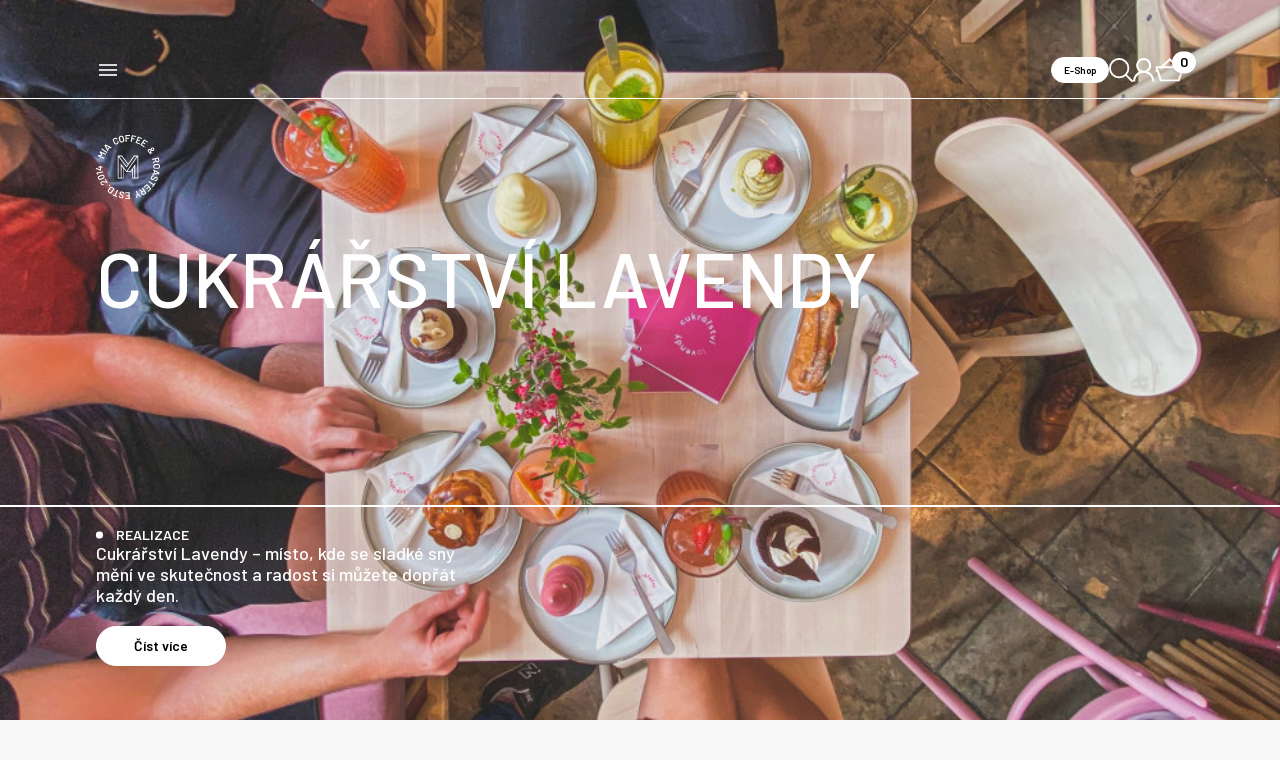

--- FILE ---
content_type: text/html; charset=utf-8
request_url: https://www.miacoffee.cz/realizace/cukrarstvi-lavendy/
body_size: 26955
content:
<!DOCTYPE html>
<html lang="cs">
	<head>
		<meta charset="utf-8">
		<meta name="viewport" content="width=device-width, initial-scale=1.0, user-scalable=0">

		<link rel="preconnect" href="https://fonts.googleapis.com">
		<link rel="preconnect" href="https://fonts.gstatic.com" crossorigin>

		<link rel="stylesheet" href="/build/frontend-miacoffee-style.5d8a9e35.css">

		<link rel="preconnect" href="https://fonts.googleapis.com">
		<link rel="preconnect" href="https://fonts.gstatic.com" crossorigin>
		<link href="https://fonts.googleapis.com/css2?family=Barlow:ital,wght@0,100;0,200;0,300;0,400;0,500;0,600;0,700;0,800;0,900;1,100;1,200;1,300;1,400;1,500;1,600;1,700;1,800;1,900&display=swap" rel="stylesheet">


    <script type="text/javascript">
        window.dataLayer = window.dataLayer || []; function gtag() { window.dataLayer.push(arguments); } gtag('consent', 'default', { 'analytics_storage':"denied", 'ad_storage': "denied", 'ad_user_data':"denied", 'ad_personalization':"denied" });
    </script>

    <script type="text/javascript">
            window.dataLayer.push({"user":{"email":null,"telephoneHashed":null,"firstNameHashed":null,"lastNameHashed":null,"city":null,"street":null,"postcode":null,"country":null}});
    </script>

    <script type="text/javascript">
        (function(w,d,s,l,i){ w[l]=w[l]||[];w[l].push({'gtm.start':
                new Date().getTime(),event:'gtm.js'});var f=d.getElementsByTagName(s)[0],
            j=d.createElement(s),dl=l!='dataLayer'?'&l='+l:'';j.async=true;j.src=
            'https://www.googletagmanager.com/gtm.js?id='+i+dl;f.parentNode.insertBefore(j,f);
        })(window,document,'script','dataLayer',"GTM-T9R6XS");
    </script>



<meta name="robots" content="index, follow">


    <meta property="og:url" content="https://www.miacoffee.cz/realizace/cukrarstvi-lavendy/">


			<link rel="canonical" href="https://www.miacoffee.cz/realizace/cukrarstvi-lavendy/">



<title id="snippet-seoTitle-seoTitle">CUKRÁŘSTVÍ LAVENDY | MIA Coffee</title>

        	<link rel="icon" type="image/png" href="/public/frontend/images/miacoffee/favicons/favicon-96x96.png?v=1" sizes="96x96">
	<link rel="icon" type="image/svg+xml" href="/public/frontend/images/miacoffee/favicons/favicon.svg?v=1">
	<link rel="shortcut icon" href="/public/frontend/images/miacoffee/favicons/favicon.ico?v=1">
	<link rel="apple-touch-icon" sizes="180x180" href="/public/frontend/images/miacoffee/favicons/apple-touch-icon.png?v1">
	<meta name="apple-mobile-web-app-title" content="Miacoffee">
	<link rel="manifest" href="/public/frontend/images/miacoffee/favicons/site.webmanifest">

	</head>
	<body class="page-reference">

    <noscript>
        <iframe src="https://www.googletagmanager.com/ns.html?id=GTM-T9R6XS" height="0" width="0" style="display:none;visibility:hidden"></iframe>
    </noscript>







<div class="aui-announcements aui-announcements--fixed">
</div>


		

    <header data-aui-header data-aui-header-sticky class="aui-header">
        <div class="aui-header-top-bar">
            <div class="aui-container aui-container--base">
                <div class="aui-header-top-bar__content">
                    <span>Doprava nad 1500 Kč zdarma</span> <span>/</span> <span>Garance kvality</span> <span>/</span> <span>Rychlé odeslání</span>
                    <div class="aui-header-top-bar__contacts">
                        <span class="aui-header-top-bar__contacts-item">
                            <a href="mailto:info@miacoffee.cz" class="aui-button aui-button--regular-text">
                                <span>
                                    info@miacoffee.cz
                                </span>
                            </a>
                        </span>
                        <span class="aui-header-top-bar__contacts-item">
                            <a href="tel:+420607022782" class="aui-button aui-button--regular-text">
                                <span>
                                  +420 607 022 782
                                </span>
                            </a>
                        </span>
                    </div>
                </div>
            </div>
        </div>
        <div class="aui-header-top-bar splide" data-aui-slider="topbarSlider" data-aui-slider-options='{"type":"loop","perPage":1, "gap": 0, "autoScroll": { "speed": 1 }}'>
            <div class="aui-container aui-container--base splide__track">
                <div class="splide__list">
                    <div class="splide__slide">
                        <div class="aui-header-top-bar__content">
                            <span>Doprava nad 1500 Kč zdarma</span> <span>/</span> <span>Garance kvality</span> <span>/</span> <span>Rychlé odeslání</span>
                            <div class="aui-header-top-bar__contacts">
                                <span class="aui-header-top-bar__contacts-item">
                                  <a href="tel:info@miacoffee.cz" class="aui-button aui-button--regular-text">
                                    <span>
                                      info@miacoffee.cz
                                    </span>
                                  </a>
                                </span>
                                <span class="aui-header-top-bar__contacts-item">
                                    <a href="tel:+420607022782" class="aui-button aui-button--regular-text">
                                        <span>
                                          +420 607 022 782
                                        </span>
                                    </a>
                                </span>
                            </div>
                        </div>
                    </div>
                </div>
            </div>
        </div>
        <div class="aui-header-bar">
            <div class="aui-container aui-container--base">
                <a href="/" class="aui-header-bar__logo">
                    <svg fill="none" xmlns="http://www.w3.org/2000/svg" viewBox="0 0 91 91">
                        <path d="m5.155 24.297.518-1.13a.16.16 0 0 1 .091-.084.157.157 0 0 1 .124.005l8.303 3.81c.04.019.068.049.083.091a.162.162 0 0 1-.004.124l-.52 1.13a.156.156 0 0 1-.09.085.158.158 0 0 1-.125-.005l-5.856-2.69c-.025-.01-.046-.008-.064.009-.017.016-.017.035.004.054l1.654 2.618c.046.07.053.142.02.217l-.26.565a.212.212 0 0 1-.177.126l-3.057.47c-.027-.002-.041.008-.044.033 0 .024.011.041.035.053l5.846 2.683c.04.019.07.05.085.091a.158.158 0 0 1-.005.124l-.519 1.13a.161.161 0 0 1-.09.085.158.158 0 0 1-.125-.006l-8.301-3.81a.154.154 0 0 1-.085-.092.158.158 0 0 1 .006-.124l.517-1.129a.21.21 0 0 1 .178-.126l3.953-.61c.023-.01.04-.02.046-.038.008-.016.006-.032-.008-.048l-2.113-3.394a.209.209 0 0 1-.02-.217Zm10.188 1.349a.154.154 0 0 1-.12-.026l-7.519-5.189a.156.156 0 0 1-.067-.105.152.152 0 0 1 .026-.12l.706-1.024a.162.162 0 0 1 .226-.04l7.517 5.188c.038.025.06.06.068.104a.155.155 0 0 1-.027.121l-.705 1.024a.158.158 0 0 1-.105.067Zm5.604-6.801-1.352-.68c-.038-.012-.067-.008-.086.011l-2.47 2.573c-.02.02-.023.048-.01.085l.735 1.324c.046.082.038.155-.025.22l-.936.975c-.037.039-.077.057-.119.055-.04-.003-.079-.032-.11-.09l-4.556-8.442c-.047-.082-.038-.155.024-.22l1.17-1.218c.062-.065.136-.076.22-.034l8.627 4.206a.156.156 0 0 1 .059.036c.058.056.052.12-.017.192l-.936.974c-.062.065-.135.076-.218.033Zm-4.514.759 1.9-1.978c.036-.039.03-.07-.021-.095l-4.23-2.132c-.031-.019-.053-.022-.065-.01-.014.015-.01.036.01.068l2.309 4.13c.033.044.065.05.097.017Zm11.861-6.132a2.867 2.867 0 0 1-1.553-.495c-.458-.31-.823-.751-1.093-1.321l-1.435-3.013c-.272-.57-.383-1.129-.337-1.68a2.842 2.842 0 0 1 .597-1.513c.352-.456.832-.83 1.443-1.12.602-.287 1.189-.427 1.762-.42a2.81 2.81 0 0 1 1.531.453c.45.295.804.715 1.064 1.26.02.041.022.082.007.124a.154.154 0 0 1-.084.091l-1.093.597c-.098.046-.167.024-.21-.065-.229-.48-.56-.796-.998-.947-.436-.151-.901-.11-1.398.127-.496.236-.825.572-.985 1.009-.163.436-.13.894.098 1.373l1.483 3.11c.224.473.556.784.997.933.44.15.907.107 1.403-.129s.825-.57.984-1c.16-.43.125-.885-.104-1.365-.042-.09-.014-.158.082-.204l1.147-.485c.04-.02.08-.024.12-.013a.12.12 0 0 1 .084.065c.264.553.37 1.099.317 1.638a2.789 2.789 0 0 1-.612 1.48c-.356.45-.833.817-1.436 1.104-.61.29-1.204.426-1.781.406Zm7.248-2.919a2.91 2.91 0 0 1-1.44-.868c-.388-.428-.657-.964-.804-1.604l-.69-3.003c-.145-.632-.133-1.224.036-1.776.17-.552.476-1.019.919-1.403.444-.383.994-.651 1.654-.802.666-.153 1.282-.153 1.85-.002a2.98 2.98 0 0 1 1.438.862c.392.423.662.95.807 1.582l.69 3.003c.147.64.136 1.24-.033 1.796a2.969 2.969 0 0 1-.917 1.41c-.444.384-.998.652-1.666.804-.658.152-1.273.152-1.844.001Zm2.755-2.136c.254-.419.318-.91.189-1.472l-.705-3.069c-.13-.57-.402-.988-.816-1.254-.411-.265-.894-.335-1.447-.208-.544.125-.944.397-1.198.816-.257.419-.318.914-.186 1.484l.703 3.07c.129.56.4.974.812 1.241.412.265.89.336 1.435.211.553-.127.957-.4 1.213-.82Zm9.931-7.116a.152.152 0 0 1-.114.05l-4.594.075c-.045 0-.067.023-.066.068l.04 2.527c.002.045.025.067.07.066l3.094-.05a.162.162 0 0 1 .165.16l.016 1.027a.156.156 0 0 1-.045.115.153.153 0 0 1-.115.049l-3.094.05c-.044.001-.066.024-.066.069l.063 3.864a.149.149 0 0 1-.044.115.158.158 0 0 1-.116.05l-1.242.02a.16.16 0 0 1-.165-.159L41.866.263a.156.156 0 0 1 .045-.115.155.155 0 0 1 .115-.049L48.092 0c.044 0 .083.014.116.045.032.031.048.07.048.115l.018 1.026a.16.16 0 0 1-.046.115Zm8.665 1.416a.158.158 0 0 1-.122.026l-4.519-.829c-.045-.008-.07.01-.079.054l-.455 2.485c-.009.045.009.07.055.079l3.043.558c.045.008.079.03.104.067a.16.16 0 0 1 .026.122l-.185 1.01a.156.156 0 0 1-.067.104.159.159 0 0 1-.123.026l-3.042-.558c-.045-.008-.07.01-.08.055l-.697 3.801a.154.154 0 0 1-.066.104.157.157 0 0 1-.122.026l-1.222-.224a.154.154 0 0 1-.105-.067.158.158 0 0 1-.026-.122L50.858.45a.159.159 0 0 1 .068-.105.155.155 0 0 1 .121-.026l5.968 1.094c.044.008.08.03.103.068a.15.15 0 0 1 .027.121l-.185 1.01a.159.159 0 0 1-.067.105Zm8.259 3.127a.158.158 0 0 1-.124.001l-4.271-1.73c-.042-.017-.072-.004-.088.038l-.948 2.341c-.018.042-.006.072.036.088l2.87 1.162c.04.016.07.045.087.087a.156.156 0 0 1 .001.124l-.386.952a.153.153 0 0 1-.087.089.159.159 0 0 1-.124 0l-2.868-1.16c-.042-.018-.07-.006-.088.036l-.978 2.417c-.018.043-.006.072.037.088l4.27 1.73a.161.161 0 0 1 .089.087.158.158 0 0 1 .001.124l-.386.952a.153.153 0 0 1-.086.088.16.16 0 0 1-.125.001l-5.636-2.282a.152.152 0 0 1-.088-.087.15.15 0 0 1 0-.124L59.687 2.4a.15.15 0 0 1 .087-.09.156.156 0 0 1 .124 0l5.636 2.283a.149.149 0 0 1 .087.086c.02.041.02.083.003.124l-.387.952a.149.149 0 0 1-.086.089Zm7.796 4.951a.157.157 0 0 1-.12-.025L69.01 8.188c-.037-.026-.069-.02-.093.018l-1.415 2.092c-.027.038-.021.07.017.094l2.563 1.735c.037.025.059.06.068.103.01.043 0 .085-.025.122l-.576.85a.158.158 0 0 1-.103.069.153.153 0 0 1-.121-.026l-2.563-1.733c-.038-.026-.07-.02-.094.017l-1.461 2.16c-.026.038-.02.069.017.095l3.816 2.582a.159.159 0 0 1 .044.225l-.575.85a.163.163 0 0 1-.227.044l-5.034-3.408a.157.157 0 0 1-.044-.225l5.12-7.565a.153.153 0 0 1 .101-.069.15.15 0 0 1 .123.026l5.036 3.407a.15.15 0 0 1 .068.104.152.152 0 0 1-.024.12l-.575.851a.16.16 0 0 1-.105.07Zm4.368 17.312c-.053.036-.106.018-.156-.057l-.796-1.14a.252.252 0 0 1-.038-.221l.205-.885c.006-.037-.011-.064-.054-.078a4.635 4.635 0 0 1-2.283-1.735c-.474-.68-.704-1.352-.69-2.015.015-.664.333-1.213.953-1.646.502-.35 1.024-.508 1.565-.474.54.035 1.122.186 1.749.452.06.024.088.01.085-.042.199-.723.385-1.236.555-1.542a2.23 2.23 0 0 1 .677-.753c.34-.238.71-.364 1.111-.38.4-.015.794.081 1.177.292.382.21.718.523 1.007.936.3.428.486.864.558 1.308.073.443.031.86-.125 1.249a2.171 2.171 0 0 1-.8.978c-.451.315-.94.458-1.463.429-.525-.03-1.086-.17-1.681-.426-.048-.021-.077-.006-.086.044a78.013 78.013 0 0 0-.541 2.223c-.014.043.004.068.054.077.316.044.772.067 1.365.069.113-.012.169.036.169.146l.093 1.055c.011.125-.038.18-.145.168-.69.02-1.31-.003-1.862-.069l-.03.005c-.028.02-.047.055-.056.106-.126.482-.24.947-.346 1.394a4.94 4.94 0 0 0-.07.255 5.749 5.749 0 0 0-.036.182.184.184 0 0 1-.065.095Zm-.516-3.76c.05.01.076-.009.078-.054a1.88 1.88 0 0 1 .044-.196l.055-.203c.044-.174.114-.459.211-.856l.11-.456c.043-.206.106-.463.186-.772.012-.03-.003-.058-.043-.085-.446-.184-.834-.291-1.165-.324-.33-.033-.625.04-.884.221a.9.9 0 0 0-.407.705c-.02.293.081.6.303.917.32.458.824.826 1.512 1.103Zm3.784-5.154a.858.858 0 0 0-.72.149c-.126.087-.236.23-.33.427-.092.196-.212.56-.357 1.09-.014.043 0 .071.043.085.42.179.784.285 1.089.32.303.035.566-.025.787-.18a.83.83 0 0 0 .38-.626c.023-.259-.058-.52-.244-.786-.18-.259-.396-.418-.648-.48Zm.433 19.715 3.364-2.647c.03-.026.041-.057.033-.092l-.38-1.576c-.012-.044-.038-.06-.082-.05l-3.73.902a.153.153 0 0 1-.122-.02.16.16 0 0 1-.075-.1l-.29-1.209a.154.154 0 0 1 .018-.122.152.152 0 0 1 .1-.073l8.879-2.145a.16.16 0 0 1 .196.12l.873 3.611c.128.535.132 1.035.006 1.5-.123.466-.36.862-.712 1.187-.353.326-.792.552-1.318.68-.603.145-1.156.115-1.655-.093-.5-.209-.9-.57-1.2-1.08-.004-.018-.016-.029-.035-.033a.057.057 0 0 0-.052.012l-3.376 2.776a.203.203 0 0 1-.072.045c-.07.017-.117-.023-.14-.119l-.305-1.261a.195.195 0 0 1 .075-.213Zm6.862-5.313-2.614.631c-.043.011-.06.038-.05.082l.476 1.97c.103.42.308.73.62.927.312.199.673.248 1.086.148.411-.1.712-.31.905-.628.191-.32.236-.69.135-1.11l-.477-1.97c-.01-.045-.037-.06-.081-.05Zm-6.201 9.385a2.913 2.913 0 0 1 1.145-1.232c.499-.294 1.077-.447 1.735-.459l3.081-.06c.648-.012 1.225.12 1.73.4.506.278.9.673 1.184 1.187.286.512.434 1.106.448 1.781.013.685-.114 1.289-.378 1.812a2.978 2.978 0 0 1-1.139 1.232c-.493.297-1.066.453-1.714.465l-3.08.059c-.658.013-1.24-.12-1.75-.4a2.95 2.95 0 0 1-1.193-1.185c-.284-.513-.433-1.111-.446-1.796-.013-.676.112-1.277.377-1.805Zm1.526 3.133c.359.335.825.497 1.402.486l3.147-.06c.586-.012 1.05-.192 1.396-.54.344-.35.511-.808.5-1.376-.01-.558-.195-1.005-.553-1.34-.358-.336-.83-.498-1.414-.487l-3.148.061c-.577.011-1.037.19-1.382.54-.344.349-.51.802-.5 1.361.01.567.195 1.018.552 1.354Zm-2.806 8.843 1.505-.15c.038-.01.06-.028.067-.055l.708-3.496c.005-.027-.008-.052-.04-.077l-1.328-.725c-.083-.044-.115-.11-.097-.198l.269-1.325c.01-.053.033-.09.07-.109.035-.021.083-.016.14.015l8.371 4.688c.083.044.115.11.097.199l-.335 1.655c-.019.088-.074.137-.168.146l-9.538 1.072a.177.177 0 0 1-.068 0c-.08-.016-.11-.073-.09-.17l.268-1.324c.019-.089.074-.137.169-.146Zm3.404-3.06-.546 2.689c-.01.053.014.076.07.069l4.713-.465c.036-.002.058-.01.061-.03.004-.016-.012-.033-.045-.05l-4.163-2.249c-.05-.02-.081-.008-.09.036Zm-4.356 6.254c.412-.391.861-.638 1.346-.74.485-.1.98-.044 1.483.173l.312.133c.041.017.07.047.087.089a.158.158 0 0 1-.002.124l-.474 1.105a.16.16 0 0 1-.212.085l-.236-.1c-.38-.163-.771-.13-1.17.102-.397.231-.722.64-.972 1.229-.218.505-.273.932-.167 1.28.105.35.327.597.667.742.231.1.459.113.68.042a2.15 2.15 0 0 0 .7-.414 13.78 13.78 0 0 0 .999-.961c.467-.496.874-.885 1.22-1.168a2.891 2.891 0 0 1 1.167-.58c.432-.105.892-.052 1.381.157.729.312 1.191.823 1.387 1.534.194.711.103 1.51-.277 2.396-.265.62-.608 1.123-1.027 1.507-.42.384-.878.626-1.377.726-.5.1-1 .042-1.506-.174l-.21-.09a.157.157 0 0 1-.088-.09.151.151 0 0 1 .003-.123l.477-1.118a.16.16 0 0 1 .09-.088.155.155 0 0 1 .123.002l.137.06c.389.166.787.147 1.193-.057.405-.203.729-.586.97-1.15.195-.455.251-.85.169-1.184-.083-.335-.297-.576-.646-.724-.248-.107-.48-.127-.692-.063-.215.066-.444.203-.684.413-.242.21-.582.55-1.017 1.02-.477.493-.881.876-1.213 1.15a2.961 2.961 0 0 1-1.153.58c-.435.111-.897.063-1.386-.146-.745-.319-1.22-.847-1.422-1.586-.203-.74-.1-1.584.308-2.537.274-.646.62-1.165 1.032-1.556Zm1.341 16.08a.154.154 0 0 1-.121-.027l-.855-.593a.16.16 0 0 1-.039-.227l1.42-2.04c.025-.038.02-.069-.018-.094l-6.454-4.492a.155.155 0 0 1-.067-.105.154.154 0 0 1 .026-.121l.71-1.02a.16.16 0 0 1 .105-.068.158.158 0 0 1 .121.027l6.455 4.493c.037.025.069.02.095-.018l1.365-1.963a.163.163 0 0 1 .227-.04l.852.595c.039.025.06.06.067.104a.15.15 0 0 1-.025.121l-3.76 5.401a.158.158 0 0 1-.104.068Zm-7.472 5.68a.16.16 0 0 1 .05-.112l3.354-3.16c.034-.032.034-.064.003-.097l-1.732-1.838c-.031-.033-.063-.034-.096-.003l-2.252 2.122a.156.156 0 0 1-.116.044.154.154 0 0 1-.113-.052l-.704-.746a.16.16 0 0 1 .007-.23l2.252-2.122c.033-.03.034-.063.002-.095l-1.788-1.898c-.03-.033-.062-.034-.096-.003l-3.352 3.16a.16.16 0 0 1-.23-.007l-.704-.748a.153.153 0 0 1-.045-.115.167.167 0 0 1 .05-.113l4.428-4.17a.151.151 0 0 1 .115-.045.16.16 0 0 1 .114.051l6.263 6.649c.03.032.045.071.044.115a.151.151 0 0 1-.05.114l-4.425 4.17a.158.158 0 0 1-.117.044.157.157 0 0 1-.114-.052l-.703-.747a.152.152 0 0 1-.045-.116Zm-10.876-2.465 3.54 2.404c.036.021.069.023.099.004l1.386-.84c.04-.024.047-.055.024-.093L65.5 75.638a.161.161 0 0 1 .055-.223l1.064-.644a.155.155 0 0 1 .122-.019.15.15 0 0 1 .1.074l4.733 7.812c.023.04.03.08.02.123a.155.155 0 0 1-.076.1l-3.177 1.925c-.469.285-.946.439-1.427.462a2.44 2.44 0 0 1-1.348-.321c-.418-.237-.765-.587-1.046-1.05-.323-.53-.46-1.066-.412-1.606.047-.539.27-1.029.665-1.469.017-.01.023-.024.021-.044a.056.056 0 0 0-.028-.046L61.1 78.335a.2.2 0 0 1-.065-.055c-.038-.061-.014-.118.071-.17l1.11-.672a.191.191 0 0 1 .224.007Zm7.142 4.93-1.393-2.299c-.024-.038-.054-.046-.094-.022l-1.733 1.05c-.37.223-.601.514-.696.871-.094.358-.03.717.188 1.08.22.361.51.586.873.671.362.086.73.017 1.099-.207l1.733-1.05c.04-.024.046-.055.023-.093Zm-11.496-3.081c.04.02.068.05.084.093l1.197 3.417a.183.183 0 0 0 .041.071l4.41 4.168c.03.026.047.05.053.066.025.068-.01.12-.104.151l-1.262.443a.19.19 0 0 1-.22-.052l-3.032-2.93c-.038-.026-.064-.017-.077.026l-.55 4.188c-.015.091-.061.15-.139.177l-1.274.448c-.06.02-.106.017-.14-.008-.032-.028-.045-.07-.037-.13l.854-6.014a.183.183 0 0 0 0-.085l-1.2-3.418a.152.152 0 0 1 .007-.124c.02-.04.05-.067.093-.082l1.173-.412a.156.156 0 0 1 .123.007Zm-16.6 10.313a.159.159 0 0 1 .116-.046l4.605.067c.047 0 .069-.022.07-.067l.036-2.526c.001-.046-.022-.069-.066-.069l-3.094-.045a.155.155 0 0 1-.115-.049.156.156 0 0 1-.046-.115l.015-1.027c0-.045.018-.083.049-.114a.155.155 0 0 1 .115-.045l3.095.043c.045.002.068-.021.068-.066l.037-2.607c.002-.046-.02-.068-.066-.069l-4.607-.066a.16.16 0 0 1-.16-.164l.015-1.027a.157.157 0 0 1 .05-.114.153.153 0 0 1 .115-.046l6.08.087c.044 0 .083.017.114.05.03.031.046.07.044.115l-.13 9.133a.161.161 0 0 1-.165.16l-6.08-.087a.155.155 0 0 1-.113-.05.162.162 0 0 1-.046-.115l.015-1.027c0-.044.017-.083.049-.114Zm-2.31-8.377c.46.336.782.733.97 1.19.187.459.22.955.1 1.491l-.075.33a.156.156 0 0 1-.072.102.157.157 0 0 1-.122.02l-1.173-.264a.155.155 0 0 1-.101-.072.155.155 0 0 1-.021-.122l.056-.251c.092-.404-.012-.782-.311-1.131-.3-.35-.762-.594-1.386-.736-.536-.12-.966-.098-1.29.07a1.124 1.124 0 0 0-.608.79.945.945 0 0 0 .081.677c.111.205.29.409.534.612.246.202.621.472 1.127.809.572.37 1.028.699 1.369.988.341.29.602.637.783 1.043.18.406.212.868.096 1.386-.175.773-.594 1.32-1.26 1.64-.663.322-1.464.377-2.406.164-.657-.15-1.213-.396-1.667-.737-.454-.344-.775-.75-.964-1.223a2.508 2.508 0 0 1-.101-1.512l.05-.225a.157.157 0 0 1 .072-.101.156.156 0 0 1 .122-.02l1.187.268a.15.15 0 0 1 .1.07c.026.038.031.08.023.123l-.033.145c-.095.413-.004.801.27 1.163s.708.61 1.307.746c.483.108.882.093 1.195-.049.314-.141.511-.396.596-.766.06-.264.038-.495-.065-.693-.103-.198-.28-.398-.53-.597-.25-.2-.645-.473-1.188-.817a15.362 15.362 0 0 1-1.349-.983c-.33-.278-.59-.62-.78-1.028-.188-.409-.225-.87-.107-1.39.178-.79.612-1.353 1.302-1.686.69-.334 1.54-.386 2.55-.157.686.154 1.258.4 1.718.734Zm-15.558 4.253a.162.162 0 0 1 .003-.124l.43-.948a.156.156 0 0 1 .09-.086.157.157 0 0 1 .125.004l2.265 1.024c.04.019.07.007.09-.033l3.236-7.167a.157.157 0 0 1 .09-.086.154.154 0 0 1 .125.004l1.134.512c.04.019.069.049.084.091a.151.151 0 0 1-.004.123l-3.237 7.167c-.02.041-.007.071.034.09l2.18.984a.16.16 0 0 1 .08.215l-.43.948a.16.16 0 0 1-.215.081l-5.994-2.71a.148.148 0 0 1-.086-.09Zm2.937-9.107a.155.155 0 0 1-.03.12l-5.432 7.344a.154.154 0 0 1-.105.064.158.158 0 0 1-.121-.03l-2.652-1.961c-.514-.38-.898-.805-1.156-1.276a2.575 2.575 0 0 1-.333-1.448c.036-.494.22-.965.551-1.415l2.33-3.15c.333-.45.73-.764 1.192-.942a2.579 2.579 0 0 1 1.483-.106c.524.108 1.045.352 1.558.733l2.651 1.96a.155.155 0 0 1 .064.107Zm-2.052.104-1.52-1.124c-.384-.285-.78-.39-1.188-.316-.407.074-.765.31-1.073.711L18.69 78.5c-.305.414-.432.827-.379 1.24.052.415.274.766.665 1.056l1.51 1.117c.037.026.067.021.095-.015l3.937-5.323c.027-.036.021-.067-.015-.094Zm-4.291-4.949a.942.942 0 0 1-.301.678.93.93 0 0 1-.68.29.932.932 0 0 1-.676-.299.907.907 0 0 1-.287-.676.944.944 0 0 1 .303-.67.935.935 0 0 1 .681-.293.915.915 0 0 1 .668.29.936.936 0 0 1 .292.68Zm-5.838-5.225c.014-.013.012-.031-.002-.054L12.31 63a.157.157 0 0 1-.022-.122.158.158 0 0 1 .072-.102l.867-.55a.16.16 0 0 1 .224.05l3.11 4.907a.155.155 0 0 1 .023.122.155.155 0 0 1-.072.102l-.822.521a.275.275 0 0 1-.214.04 73.109 73.109 0 0 0-3.545-.568l-.967-.14c-1.258-.182-2.096-.142-2.514.124-.312.198-.497.47-.555.816-.059.346.024.694.245 1.044.223.35.501.57.837.662.335.09.666.032.993-.174l.296-.19a.161.161 0 0 1 .123-.02c.043.01.078.034.102.071l.673 1.062a.15.15 0 0 1 .02.122.153.153 0 0 1-.07.102l-.491.31c-.42.246-.853.355-1.298.327a2.571 2.571 0 0 1-1.275-.447A3.643 3.643 0 0 1 7 69.967c-.324-.51-.51-1.015-.561-1.516a2.51 2.51 0 0 1 .223-1.374c.201-.415.507-.753.918-1.014.624-.396 1.553-.52 2.785-.374.69.074 1.755.242 3.198.5l.755.13c.025.005.043 0 .056-.013Zm-2.343-5.549c-.303.71-.879 1.228-1.728 1.554l-3.556 1.366c-.842.323-1.608.32-2.298-.008s-1.205-.934-1.545-1.816c-.339-.884-.362-1.683-.072-2.397.29-.715.855-1.233 1.696-1.556l3.556-1.366c.851-.327 1.626-.323 2.327.011.704.333 1.223.941 1.564 1.824.338.883.357 1.68.056 2.388ZM9.913 57.96c-.357-.162-.755-.16-1.192.01l-3.683 1.413c-.437.169-.733.432-.89.79-.155.36-.151.759.017 1.196.164.429.425.722.78.88.355.158.75.153 1.188-.015l3.683-1.415c.438-.167.736-.429.893-.784.158-.355.154-.746-.01-1.176-.168-.437-.43-.736-.786-.899ZM.979 54.984l-.269-1.27a.153.153 0 0 1 .022-.121.156.156 0 0 1 .102-.07l8.937-1.895a.161.161 0 0 1 .193.126l.257 1.215a.156.156 0 0 1-.023.123.15.15 0 0 1-.102.07l-7.509 1.591a.057.057 0 0 0-.04.037c-.01.02-.008.038.005.054l.69 1.235c.012.015.02.037.027.063a.111.111 0 0 1-.022.094.16.16 0 0 1-.099.055l-.864.225c-.088.02-.156-.003-.207-.066L1.06 55.174a.606.606 0 0 1-.081-.19Zm4.519-10.942a.158.158 0 0 1 .114-.052l1.08-.047a.161.161 0 0 1 .169.155l.024.568c.002.045.026.067.07.064l2.256-.098a.149.149 0 0 1 .115.043c.033.03.05.068.053.113l.054 1.241a.155.155 0 0 1-.042.117.158.158 0 0 1-.113.053l-2.254.097c-.045.002-.067.026-.065.07l.177 4.104a.151.151 0 0 1-.042.117.157.157 0 0 1-.112.053l-.865.036a.662.662 0 0 1-.204-.03l-5.726-2.31a.19.19 0 0 1-.13-.184L0 46.83c-.002-.063.012-.107.042-.13.03-.024.078-.024.142 0l5.396 2.174a.057.057 0 0 0 .054-.003.041.041 0 0 0 .025-.041l-.103-2.403c-.003-.044-.026-.066-.072-.064l-1.836.08a.152.152 0 0 1-.116-.044.151.151 0 0 1-.052-.112l-.054-1.242a.158.158 0 0 1 .043-.117.154.154 0 0 1 .113-.052l1.835-.08c.045-.001.067-.024.065-.07l-.025-.567a.161.161 0 0 1 .041-.117ZM60.07 61.72l-.01-32.365v-.065H53.7l-7.925 11.534-8.811-11.556-.02-.026h-5.978l-.035 32.446v.065l8.326.004V47.629l3.94 4.991.02.025h6.382l1.931-2.897v11.973h8.54ZM43.5 44.412 33.03 30.478h3.5l8.643 11.435-1.675 2.498Zm-8.453 16.372h-3l.123-29.507 11.273 14.977.054.072 10.882-15.8h3.504l-14.406 20.61-8.342-10.606-.088 20.254Zm13.809-9.212h-4.26l14.26-20.562v29.639H55.74l.05-19.423-6.936 10.346Zm-12.6 9.212V44.022l2.022 2.73v14.031h-2.022Zm18.22-.136h-1.859v-12.64l1.834-2.69.024 15.33Z" fill="currentColor"></path>
                    </svg>
                </a>
                <button type="button" data-aui-header-burger class="aui-header-bar__actions-burger aui-button aui-button--regular-text">
                    <div class="aui-icon">
                        <svg xmlns="http://www.w3.org/2000/svg" class="aui-header-burger-open" viewBox="0 0 24 24"><path fill="currentColor" d="M3 6h18v2H3zm0 5h18v2H3zm0 5h18v2H3z"></path></svg>
                        <svg xmlns="http://www.w3.org/2000/svg" class="aui-header-burger-close" viewBox="0 0 24 24"><path fill="currentColor" d="M19 6.41L17.59 5L12 10.59L6.41 5L5 6.41L10.59 12L5 17.59L6.41 19L12 13.41L17.59 19L19 17.59L13.41 12z"></path></svg>
                    </div>
                </button>
                <div class="aui-header-bar__navigation">
                    







            <nav class="aui-navigation">


    <a href="/e-shop/" class="aui-navigation__item only-mobile">
        <span> E-shop </span>

    </a>
            <div class="aui-navigation__dropdown no-hover">
    <span class="aui-navigation__item">
        <span> O nás </span> <div class="aui-navigation__item-icon"> <svg fill="none" xmlns="http://www.w3.org/2000/svg" viewBox="0 0 11 6"> <path d="M10.806 4.899 5.968.189a.675.675 0 0 0-.936 0L.194 4.899a.633.633 0 0 0 0 .912.675.675 0 0 0 .937 0L5.5 1.557 9.87 5.81a.675.675 0 0 0 .936 0 .633.633 0 0 0 0-.912Z" fill="currentColor"></path> </svg> </div>
    </span>

                <div class="aui-navigation__item-submenu-container">
                    <div class="aui-navigation__item-submenu">


    <a href="/pribeh/" class="aui-navigation__item">
        <span> Příběh </span>

    </a>
    <a href="/kava-mia-coffee/" class="aui-navigation__item">
        <span> Produkty </span>

    </a>
    <a href="/blog/" class="aui-navigation__item">
        <span> Blog </span>

    </a>
                    </div>
                </div>
            </div>
    <a href="/technologie/" class="aui-navigation__item">
        <span> Technologie </span>

    </a>
    <a href="/spoluprace/" class="aui-navigation__item">
        <span> Spolupráce </span>

    </a>
    <a href="/naucte-se-espresso/" class="aui-navigation__item">
        <span> Naučte se </span>

    </a>
    <a href="/realizace/" class="aui-navigation__item">
        <span> Realizace </span>

    </a>
    <a href="/kontakty/" class="aui-navigation__item">
        <span> Kontakty </span>

    </a>
            </nav>

                </div>
                <div class="aui-header-bar__actions">
                    <a href="/e-shop/" class="aui-header-bar__actions-button aui-button aui-button--secondary">
                        E-Shop
                    </a>

                    <button type="button" class="aui-header-bar__actions-user aui-button aui-button--regular-text" data-search-button>
                        <div class="aui-icon">
                            <svg xmlns="http://www.w3.org/2000/svg" viewBox="2.25 2.25 19.5 19.5"><path fill="none" stroke="currentColor" stroke-linecap="round" stroke-linejoin="round" stroke-width="1.5" d="m21 21l-5.197-5.197m0 0A7.5 7.5 0 1 0 5.196 5.196a7.5 7.5 0 0 0 10.607 10.607"></path></svg>
                        </div>
                    </button>

                        <button type="button" data-modal-side="login" class="aui-header-bar__actions-user aui-button aui-button--regular-text">
                            <div class="aui-icon">
                                <svg fill="none" xmlns="http://www.w3.org/2000/svg" viewBox="0 0 26 28">
                                    <path d="M12.645 17.367c-4.881 0-8.852-3.895-8.852-8.683C3.793 3.895 7.763 0 12.645 0c4.881 0 8.852 3.895 8.852 8.684 0 4.788-3.97 8.683-8.852 8.683Zm0-14.886c-3.49 0-6.323 2.779-6.323 6.203 0 3.424 2.833 6.202 6.323 6.202s6.323-2.778 6.323-6.202-2.833-6.203-6.323-6.203Z" fill="currentColor"></path>
                                    <path d="M25.292 27.291h-2.53c0-5.47-4.54-9.924-10.116-9.924-5.577 0-10.117 4.453-10.117 9.924H0c0-6.835 5.678-12.405 12.646-12.405 6.968 0 12.646 5.57 12.646 12.405Z" fill="currentColor"></path>
                                </svg>
                            </div>
                        </button>


<button type="button" data-modal-side="cart" id="js-cart-preview" data-reload-url="/realizace/cukrarstvi-lavendy/?do=cartPreview-reload" class="aui-header-bar__actions-cart aui-button aui-button--regular-text">
<div id="snippet-cartPreview-cartPreview">		<div class="aui-icon">
			<svg fill="none" xmlns="http://www.w3.org/2000/svg" viewBox="0 0 34 28">
				<path d="M28.749 27.188H5.944l-3.51-10.919H.958V9.718h32.763v6.551h-1.475l-3.51 10.919h.012ZM7.687 25.004h19.318l3.51-10.919h.866v-2.184H3.3v2.184h.866l3.51 10.919h.012Z" fill="currentColor"></path>
				<path d="M26.444 11.585 17.34 3.09l-9.103 8.495-1.65-1.55L17.34 0l10.765 10.034-1.662 1.55Z" fill="currentColor"></path>
			</svg>
		</div>
		<div class="cart-amount">
			0
		</div>
</div>
</button>
                </div>
            </div>
        </div>
        <div class="aui-header-burger">
            <div class="aui-container aui-container--base">
                <div class="aui-header-burger__navigation">
                    







            <nav class="aui-navigation">


    <a href="/e-shop/" class="aui-navigation__item only-mobile">
        <span> E-shop </span>

    </a>
            <div class="aui-navigation__dropdown no-hover">
    <span class="aui-navigation__item">
        <span> O nás </span> <div class="aui-navigation__item-icon"> <svg fill="none" xmlns="http://www.w3.org/2000/svg" viewBox="0 0 11 6"> <path d="M10.806 4.899 5.968.189a.675.675 0 0 0-.936 0L.194 4.899a.633.633 0 0 0 0 .912.675.675 0 0 0 .937 0L5.5 1.557 9.87 5.81a.675.675 0 0 0 .936 0 .633.633 0 0 0 0-.912Z" fill="currentColor"></path> </svg> </div>
    </span>

                <div class="aui-navigation__item-submenu-container">
                    <div class="aui-navigation__item-submenu">


    <a href="/pribeh/" class="aui-navigation__item">
        <span> Příběh </span>

    </a>
    <a href="/kava-mia-coffee/" class="aui-navigation__item">
        <span> Produkty </span>

    </a>
    <a href="/blog/" class="aui-navigation__item">
        <span> Blog </span>

    </a>
                    </div>
                </div>
            </div>
    <a href="/technologie/" class="aui-navigation__item">
        <span> Technologie </span>

    </a>
    <a href="/spoluprace/" class="aui-navigation__item">
        <span> Spolupráce </span>

    </a>
    <a href="/naucte-se-espresso/" class="aui-navigation__item">
        <span> Naučte se </span>

    </a>
    <a href="/realizace/" class="aui-navigation__item">
        <span> Realizace </span>

    </a>
    <a href="/kontakty/" class="aui-navigation__item">
        <span> Kontakty </span>

    </a>
            </nav>

                </div>

    <div class="socials">
        <a href="https://www.facebook.com/miacoffeeroastery/" target="_blank" class="aui-button aui-button--regular-text">
            <div class="aui-icon">
                <svg fill="none" xmlns="http://www.w3.org/2000/svg" viewBox="0 0 9 17">
                    <path d="M5.999 16.278V9.29h2.496l.375-2.724H5.999V4.827c0-.788.232-1.326 1.437-1.326h1.535V1.064A22.143 22.143 0 0 0 6.734.958c-2.214 0-3.73 1.269-3.73 3.6v2.008H.5V9.29h2.504v6.988h2.995Z" fill="currentColor"></path>
                </svg>
            </div>
        </a>
        <a href="https://maps.app.goo.gl/vNL5RfAhufufkPDP7" target="_blank" class="aui-button aui-button--regular-text">
            <div class="aui-icon">
                <svg fill="none" xmlns="http://www.w3.org/2000/svg" viewBox="0 0 15 15">
                    <path d="M7.5 6.277v2.681h3.96c-.578 1.56-2.134 2.681-3.96 2.681-2.316 0-4.2-1.804-4.2-4.021 0-2.218 1.884-4.022 4.2-4.022a4.25 4.25 0 0 1 2.72.97l1.84-2.02A7.12 7.12 0 0 0 7.5.914c-3.86 0-7 3.007-7 6.703s3.14 6.702 7 6.702 7-3.006 7-6.702v-1.34h-7Z" fill="currentColor"></path>
                </svg>
            </div>
        </a>
        <a href="https://www.instagram.com/miacoffee_cz/" target="_blank" class="aui-button aui-button--regular-text">
            <div class="aui-icon">
                <svg fill="none" xmlns="http://www.w3.org/2000/svg" viewBox="0 0 19 18">
                    <path d="M13.533 17.235H5.467C2.728 17.235.5 15.102.5 12.48V4.756C.5 2.134 2.728 0 5.467 0h8.066C16.272 0 18.5 2.134 18.5 4.756v7.723c0 2.623-2.228 4.756-4.967 4.756ZM5.467 1.53c-1.858 0-3.37 1.448-3.37 3.227v7.723c0 1.78 1.512 3.228 3.37 3.228h8.066c1.858 0 3.37-1.448 3.37-3.228V4.756c0-1.78-1.512-3.227-3.37-3.227H5.467ZM9.5 13.132c-2.6 0-4.714-2.025-4.714-4.514 0-2.49 2.115-4.514 4.714-4.514 2.6 0 4.714 2.025 4.714 4.514 0 2.489-2.115 4.514-4.714 4.514Zm0-7.474c-1.704 0-3.09 1.327-3.09 2.96 0 1.631 1.386 2.96 3.09 2.96s3.09-1.329 3.09-2.96c0-1.633-1.386-2.96-3.09-2.96Z" fill="currentColor"></path>
                </svg>
            </div>
        </a>
    </div>

                <div class="aui-header-burger__contacts">
                    <span>© 2024</span><span>All rights reserved&nbsp;&nbsp;&nbsp;&nbsp;///&nbsp;&nbsp;&nbsp;&nbsp;Miacoffee</span>
                </div>
            </div>
        </div>
    </header>

	<main>

<section class="aui-hero-section aui-section">
    <div class="aui-hero-section__img">
        				<img src="https://www.miacoffee.cz/content/images/reference/default/3397-lavendy3.jpg">

    </div>
    <div class="aui-hero-section__content">
        <div class="aui-container">
            <a href="/" class="logo-hero">
                <svg fill="none" xmlns="http://www.w3.org/2000/svg" viewBox="0 0 91 91">
                    <path d="m5.155 24.297.518-1.13a.16.16 0 0 1 .091-.084.157.157 0 0 1 .124.005l8.303 3.81c.04.019.068.049.083.091a.162.162 0 0 1-.004.124l-.52 1.13a.156.156 0 0 1-.09.085.158.158 0 0 1-.125-.005l-5.856-2.69c-.025-.01-.046-.008-.064.009-.017.016-.017.035.004.054l1.654 2.618c.046.07.053.142.02.217l-.26.565a.212.212 0 0 1-.177.126l-3.057.47c-.027-.002-.041.008-.044.033 0 .024.011.041.035.053l5.846 2.683c.04.019.07.05.085.091a.158.158 0 0 1-.005.124l-.519 1.13a.161.161 0 0 1-.09.085.158.158 0 0 1-.125-.006l-8.301-3.81a.154.154 0 0 1-.085-.092.158.158 0 0 1 .006-.124l.517-1.129a.21.21 0 0 1 .178-.126l3.953-.61c.023-.01.04-.02.046-.038.008-.016.006-.032-.008-.048l-2.113-3.394a.209.209 0 0 1-.02-.217Zm10.188 1.349a.154.154 0 0 1-.12-.026l-7.519-5.189a.156.156 0 0 1-.067-.105.152.152 0 0 1 .026-.12l.706-1.024a.162.162 0 0 1 .226-.04l7.517 5.188c.038.025.06.06.068.104a.155.155 0 0 1-.027.121l-.705 1.024a.158.158 0 0 1-.105.067Zm5.604-6.801-1.352-.68c-.038-.012-.067-.008-.086.011l-2.47 2.573c-.02.02-.023.048-.01.085l.735 1.324c.046.082.038.155-.025.22l-.936.975c-.037.039-.077.057-.119.055-.04-.003-.079-.032-.11-.09l-4.556-8.442c-.047-.082-.038-.155.024-.22l1.17-1.218c.062-.065.136-.076.22-.034l8.627 4.206a.156.156 0 0 1 .059.036c.058.056.052.12-.017.192l-.936.974c-.062.065-.135.076-.218.033Zm-4.514.759 1.9-1.978c.036-.039.03-.07-.021-.095l-4.23-2.132c-.031-.019-.053-.022-.065-.01-.014.015-.01.036.01.068l2.309 4.13c.033.044.065.05.097.017Zm11.861-6.132a2.867 2.867 0 0 1-1.553-.495c-.458-.31-.823-.751-1.093-1.321l-1.435-3.013c-.272-.57-.383-1.129-.337-1.68a2.842 2.842 0 0 1 .597-1.513c.352-.456.832-.83 1.443-1.12.602-.287 1.189-.427 1.762-.42a2.81 2.81 0 0 1 1.531.453c.45.295.804.715 1.064 1.26.02.041.022.082.007.124a.154.154 0 0 1-.084.091l-1.093.597c-.098.046-.167.024-.21-.065-.229-.48-.56-.796-.998-.947-.436-.151-.901-.11-1.398.127-.496.236-.825.572-.985 1.009-.163.436-.13.894.098 1.373l1.483 3.11c.224.473.556.784.997.933.44.15.907.107 1.403-.129s.825-.57.984-1c.16-.43.125-.885-.104-1.365-.042-.09-.014-.158.082-.204l1.147-.485c.04-.02.08-.024.12-.013a.12.12 0 0 1 .084.065c.264.553.37 1.099.317 1.638a2.789 2.789 0 0 1-.612 1.48c-.356.45-.833.817-1.436 1.104-.61.29-1.204.426-1.781.406Zm7.248-2.919a2.91 2.91 0 0 1-1.44-.868c-.388-.428-.657-.964-.804-1.604l-.69-3.003c-.145-.632-.133-1.224.036-1.776.17-.552.476-1.019.919-1.403.444-.383.994-.651 1.654-.802.666-.153 1.282-.153 1.85-.002a2.98 2.98 0 0 1 1.438.862c.392.423.662.95.807 1.582l.69 3.003c.147.64.136 1.24-.033 1.796a2.969 2.969 0 0 1-.917 1.41c-.444.384-.998.652-1.666.804-.658.152-1.273.152-1.844.001Zm2.755-2.136c.254-.419.318-.91.189-1.472l-.705-3.069c-.13-.57-.402-.988-.816-1.254-.411-.265-.894-.335-1.447-.208-.544.125-.944.397-1.198.816-.257.419-.318.914-.186 1.484l.703 3.07c.129.56.4.974.812 1.241.412.265.89.336 1.435.211.553-.127.957-.4 1.213-.82Zm9.931-7.116a.152.152 0 0 1-.114.05l-4.594.075c-.045 0-.067.023-.066.068l.04 2.527c.002.045.025.067.07.066l3.094-.05a.162.162 0 0 1 .165.16l.016 1.027a.156.156 0 0 1-.045.115.153.153 0 0 1-.115.049l-3.094.05c-.044.001-.066.024-.066.069l.063 3.864a.149.149 0 0 1-.044.115.158.158 0 0 1-.116.05l-1.242.02a.16.16 0 0 1-.165-.159L41.866.263a.156.156 0 0 1 .045-.115.155.155 0 0 1 .115-.049L48.092 0c.044 0 .083.014.116.045.032.031.048.07.048.115l.018 1.026a.16.16 0 0 1-.046.115Zm8.665 1.416a.158.158 0 0 1-.122.026l-4.519-.829c-.045-.008-.07.01-.079.054l-.455 2.485c-.009.045.009.07.055.079l3.043.558c.045.008.079.03.104.067a.16.16 0 0 1 .026.122l-.185 1.01a.156.156 0 0 1-.067.104.159.159 0 0 1-.123.026l-3.042-.558c-.045-.008-.07.01-.08.055l-.697 3.801a.154.154 0 0 1-.066.104.157.157 0 0 1-.122.026l-1.222-.224a.154.154 0 0 1-.105-.067.158.158 0 0 1-.026-.122L50.858.45a.159.159 0 0 1 .068-.105.155.155 0 0 1 .121-.026l5.968 1.094c.044.008.08.03.103.068a.15.15 0 0 1 .027.121l-.185 1.01a.159.159 0 0 1-.067.105Zm8.259 3.127a.158.158 0 0 1-.124.001l-4.271-1.73c-.042-.017-.072-.004-.088.038l-.948 2.341c-.018.042-.006.072.036.088l2.87 1.162c.04.016.07.045.087.087a.156.156 0 0 1 .001.124l-.386.952a.153.153 0 0 1-.087.089.159.159 0 0 1-.124 0l-2.868-1.16c-.042-.018-.07-.006-.088.036l-.978 2.417c-.018.043-.006.072.037.088l4.27 1.73a.161.161 0 0 1 .089.087.158.158 0 0 1 .001.124l-.386.952a.153.153 0 0 1-.086.088.16.16 0 0 1-.125.001l-5.636-2.282a.152.152 0 0 1-.088-.087.15.15 0 0 1 0-.124L59.687 2.4a.15.15 0 0 1 .087-.09.156.156 0 0 1 .124 0l5.636 2.283a.149.149 0 0 1 .087.086c.02.041.02.083.003.124l-.387.952a.149.149 0 0 1-.086.089Zm7.796 4.951a.157.157 0 0 1-.12-.025L69.01 8.188c-.037-.026-.069-.02-.093.018l-1.415 2.092c-.027.038-.021.07.017.094l2.563 1.735c.037.025.059.06.068.103.01.043 0 .085-.025.122l-.576.85a.158.158 0 0 1-.103.069.153.153 0 0 1-.121-.026l-2.563-1.733c-.038-.026-.07-.02-.094.017l-1.461 2.16c-.026.038-.02.069.017.095l3.816 2.582a.159.159 0 0 1 .044.225l-.575.85a.163.163 0 0 1-.227.044l-5.034-3.408a.157.157 0 0 1-.044-.225l5.12-7.565a.153.153 0 0 1 .101-.069.15.15 0 0 1 .123.026l5.036 3.407a.15.15 0 0 1 .068.104.152.152 0 0 1-.024.12l-.575.851a.16.16 0 0 1-.105.07Zm4.368 17.312c-.053.036-.106.018-.156-.057l-.796-1.14a.252.252 0 0 1-.038-.221l.205-.885c.006-.037-.011-.064-.054-.078a4.635 4.635 0 0 1-2.283-1.735c-.474-.68-.704-1.352-.69-2.015.015-.664.333-1.213.953-1.646.502-.35 1.024-.508 1.565-.474.54.035 1.122.186 1.749.452.06.024.088.01.085-.042.199-.723.385-1.236.555-1.542a2.23 2.23 0 0 1 .677-.753c.34-.238.71-.364 1.111-.38.4-.015.794.081 1.177.292.382.21.718.523 1.007.936.3.428.486.864.558 1.308.073.443.031.86-.125 1.249a2.171 2.171 0 0 1-.8.978c-.451.315-.94.458-1.463.429-.525-.03-1.086-.17-1.681-.426-.048-.021-.077-.006-.086.044a78.013 78.013 0 0 0-.541 2.223c-.014.043.004.068.054.077.316.044.772.067 1.365.069.113-.012.169.036.169.146l.093 1.055c.011.125-.038.18-.145.168-.69.02-1.31-.003-1.862-.069l-.03.005c-.028.02-.047.055-.056.106-.126.482-.24.947-.346 1.394a4.94 4.94 0 0 0-.07.255 5.749 5.749 0 0 0-.036.182.184.184 0 0 1-.065.095Zm-.516-3.76c.05.01.076-.009.078-.054a1.88 1.88 0 0 1 .044-.196l.055-.203c.044-.174.114-.459.211-.856l.11-.456c.043-.206.106-.463.186-.772.012-.03-.003-.058-.043-.085-.446-.184-.834-.291-1.165-.324-.33-.033-.625.04-.884.221a.9.9 0 0 0-.407.705c-.02.293.081.6.303.917.32.458.824.826 1.512 1.103Zm3.784-5.154a.858.858 0 0 0-.72.149c-.126.087-.236.23-.33.427-.092.196-.212.56-.357 1.09-.014.043 0 .071.043.085.42.179.784.285 1.089.32.303.035.566-.025.787-.18a.83.83 0 0 0 .38-.626c.023-.259-.058-.52-.244-.786-.18-.259-.396-.418-.648-.48Zm.433 19.715 3.364-2.647c.03-.026.041-.057.033-.092l-.38-1.576c-.012-.044-.038-.06-.082-.05l-3.73.902a.153.153 0 0 1-.122-.02.16.16 0 0 1-.075-.1l-.29-1.209a.154.154 0 0 1 .018-.122.152.152 0 0 1 .1-.073l8.879-2.145a.16.16 0 0 1 .196.12l.873 3.611c.128.535.132 1.035.006 1.5-.123.466-.36.862-.712 1.187-.353.326-.792.552-1.318.68-.603.145-1.156.115-1.655-.093-.5-.209-.9-.57-1.2-1.08-.004-.018-.016-.029-.035-.033a.057.057 0 0 0-.052.012l-3.376 2.776a.203.203 0 0 1-.072.045c-.07.017-.117-.023-.14-.119l-.305-1.261a.195.195 0 0 1 .075-.213Zm6.862-5.313-2.614.631c-.043.011-.06.038-.05.082l.476 1.97c.103.42.308.73.62.927.312.199.673.248 1.086.148.411-.1.712-.31.905-.628.191-.32.236-.69.135-1.11l-.477-1.97c-.01-.045-.037-.06-.081-.05Zm-6.201 9.385a2.913 2.913 0 0 1 1.145-1.232c.499-.294 1.077-.447 1.735-.459l3.081-.06c.648-.012 1.225.12 1.73.4.506.278.9.673 1.184 1.187.286.512.434 1.106.448 1.781.013.685-.114 1.289-.378 1.812a2.978 2.978 0 0 1-1.139 1.232c-.493.297-1.066.453-1.714.465l-3.08.059c-.658.013-1.24-.12-1.75-.4a2.95 2.95 0 0 1-1.193-1.185c-.284-.513-.433-1.111-.446-1.796-.013-.676.112-1.277.377-1.805Zm1.526 3.133c.359.335.825.497 1.402.486l3.147-.06c.586-.012 1.05-.192 1.396-.54.344-.35.511-.808.5-1.376-.01-.558-.195-1.005-.553-1.34-.358-.336-.83-.498-1.414-.487l-3.148.061c-.577.011-1.037.19-1.382.54-.344.349-.51.802-.5 1.361.01.567.195 1.018.552 1.354Zm-2.806 8.843 1.505-.15c.038-.01.06-.028.067-.055l.708-3.496c.005-.027-.008-.052-.04-.077l-1.328-.725c-.083-.044-.115-.11-.097-.198l.269-1.325c.01-.053.033-.09.07-.109.035-.021.083-.016.14.015l8.371 4.688c.083.044.115.11.097.199l-.335 1.655c-.019.088-.074.137-.168.146l-9.538 1.072a.177.177 0 0 1-.068 0c-.08-.016-.11-.073-.09-.17l.268-1.324c.019-.089.074-.137.169-.146Zm3.404-3.06-.546 2.689c-.01.053.014.076.07.069l4.713-.465c.036-.002.058-.01.061-.03.004-.016-.012-.033-.045-.05l-4.163-2.249c-.05-.02-.081-.008-.09.036Zm-4.356 6.254c.412-.391.861-.638 1.346-.74.485-.1.98-.044 1.483.173l.312.133c.041.017.07.047.087.089a.158.158 0 0 1-.002.124l-.474 1.105a.16.16 0 0 1-.212.085l-.236-.1c-.38-.163-.771-.13-1.17.102-.397.231-.722.64-.972 1.229-.218.505-.273.932-.167 1.28.105.35.327.597.667.742.231.1.459.113.68.042a2.15 2.15 0 0 0 .7-.414 13.78 13.78 0 0 0 .999-.961c.467-.496.874-.885 1.22-1.168a2.891 2.891 0 0 1 1.167-.58c.432-.105.892-.052 1.381.157.729.312 1.191.823 1.387 1.534.194.711.103 1.51-.277 2.396-.265.62-.608 1.123-1.027 1.507-.42.384-.878.626-1.377.726-.5.1-1 .042-1.506-.174l-.21-.09a.157.157 0 0 1-.088-.09.151.151 0 0 1 .003-.123l.477-1.118a.16.16 0 0 1 .09-.088.155.155 0 0 1 .123.002l.137.06c.389.166.787.147 1.193-.057.405-.203.729-.586.97-1.15.195-.455.251-.85.169-1.184-.083-.335-.297-.576-.646-.724-.248-.107-.48-.127-.692-.063-.215.066-.444.203-.684.413-.242.21-.582.55-1.017 1.02-.477.493-.881.876-1.213 1.15a2.961 2.961 0 0 1-1.153.58c-.435.111-.897.063-1.386-.146-.745-.319-1.22-.847-1.422-1.586-.203-.74-.1-1.584.308-2.537.274-.646.62-1.165 1.032-1.556Zm1.341 16.08a.154.154 0 0 1-.121-.027l-.855-.593a.16.16 0 0 1-.039-.227l1.42-2.04c.025-.038.02-.069-.018-.094l-6.454-4.492a.155.155 0 0 1-.067-.105.154.154 0 0 1 .026-.121l.71-1.02a.16.16 0 0 1 .105-.068.158.158 0 0 1 .121.027l6.455 4.493c.037.025.069.02.095-.018l1.365-1.963a.163.163 0 0 1 .227-.04l.852.595c.039.025.06.06.067.104a.15.15 0 0 1-.025.121l-3.76 5.401a.158.158 0 0 1-.104.068Zm-7.472 5.68a.16.16 0 0 1 .05-.112l3.354-3.16c.034-.032.034-.064.003-.097l-1.732-1.838c-.031-.033-.063-.034-.096-.003l-2.252 2.122a.156.156 0 0 1-.116.044.154.154 0 0 1-.113-.052l-.704-.746a.16.16 0 0 1 .007-.23l2.252-2.122c.033-.03.034-.063.002-.095l-1.788-1.898c-.03-.033-.062-.034-.096-.003l-3.352 3.16a.16.16 0 0 1-.23-.007l-.704-.748a.153.153 0 0 1-.045-.115.167.167 0 0 1 .05-.113l4.428-4.17a.151.151 0 0 1 .115-.045.16.16 0 0 1 .114.051l6.263 6.649c.03.032.045.071.044.115a.151.151 0 0 1-.05.114l-4.425 4.17a.158.158 0 0 1-.117.044.157.157 0 0 1-.114-.052l-.703-.747a.152.152 0 0 1-.045-.116Zm-10.876-2.465 3.54 2.404c.036.021.069.023.099.004l1.386-.84c.04-.024.047-.055.024-.093L65.5 75.638a.161.161 0 0 1 .055-.223l1.064-.644a.155.155 0 0 1 .122-.019.15.15 0 0 1 .1.074l4.733 7.812c.023.04.03.08.02.123a.155.155 0 0 1-.076.1l-3.177 1.925c-.469.285-.946.439-1.427.462a2.44 2.44 0 0 1-1.348-.321c-.418-.237-.765-.587-1.046-1.05-.323-.53-.46-1.066-.412-1.606.047-.539.27-1.029.665-1.469.017-.01.023-.024.021-.044a.056.056 0 0 0-.028-.046L61.1 78.335a.2.2 0 0 1-.065-.055c-.038-.061-.014-.118.071-.17l1.11-.672a.191.191 0 0 1 .224.007Zm7.142 4.93-1.393-2.299c-.024-.038-.054-.046-.094-.022l-1.733 1.05c-.37.223-.601.514-.696.871-.094.358-.03.717.188 1.08.22.361.51.586.873.671.362.086.73.017 1.099-.207l1.733-1.05c.04-.024.046-.055.023-.093Zm-11.496-3.081c.04.02.068.05.084.093l1.197 3.417a.183.183 0 0 0 .041.071l4.41 4.168c.03.026.047.05.053.066.025.068-.01.12-.104.151l-1.262.443a.19.19 0 0 1-.22-.052l-3.032-2.93c-.038-.026-.064-.017-.077.026l-.55 4.188c-.015.091-.061.15-.139.177l-1.274.448c-.06.02-.106.017-.14-.008-.032-.028-.045-.07-.037-.13l.854-6.014a.183.183 0 0 0 0-.085l-1.2-3.418a.152.152 0 0 1 .007-.124c.02-.04.05-.067.093-.082l1.173-.412a.156.156 0 0 1 .123.007Zm-16.6 10.313a.159.159 0 0 1 .116-.046l4.605.067c.047 0 .069-.022.07-.067l.036-2.526c.001-.046-.022-.069-.066-.069l-3.094-.045a.155.155 0 0 1-.115-.049.156.156 0 0 1-.046-.115l.015-1.027c0-.045.018-.083.049-.114a.155.155 0 0 1 .115-.045l3.095.043c.045.002.068-.021.068-.066l.037-2.607c.002-.046-.02-.068-.066-.069l-4.607-.066a.16.16 0 0 1-.16-.164l.015-1.027a.157.157 0 0 1 .05-.114.153.153 0 0 1 .115-.046l6.08.087c.044 0 .083.017.114.05.03.031.046.07.044.115l-.13 9.133a.161.161 0 0 1-.165.16l-6.08-.087a.155.155 0 0 1-.113-.05.162.162 0 0 1-.046-.115l.015-1.027c0-.044.017-.083.049-.114Zm-2.31-8.377c.46.336.782.733.97 1.19.187.459.22.955.1 1.491l-.075.33a.156.156 0 0 1-.072.102.157.157 0 0 1-.122.02l-1.173-.264a.155.155 0 0 1-.101-.072.155.155 0 0 1-.021-.122l.056-.251c.092-.404-.012-.782-.311-1.131-.3-.35-.762-.594-1.386-.736-.536-.12-.966-.098-1.29.07a1.124 1.124 0 0 0-.608.79.945.945 0 0 0 .081.677c.111.205.29.409.534.612.246.202.621.472 1.127.809.572.37 1.028.699 1.369.988.341.29.602.637.783 1.043.18.406.212.868.096 1.386-.175.773-.594 1.32-1.26 1.64-.663.322-1.464.377-2.406.164-.657-.15-1.213-.396-1.667-.737-.454-.344-.775-.75-.964-1.223a2.508 2.508 0 0 1-.101-1.512l.05-.225a.157.157 0 0 1 .072-.101.156.156 0 0 1 .122-.02l1.187.268a.15.15 0 0 1 .1.07c.026.038.031.08.023.123l-.033.145c-.095.413-.004.801.27 1.163s.708.61 1.307.746c.483.108.882.093 1.195-.049.314-.141.511-.396.596-.766.06-.264.038-.495-.065-.693-.103-.198-.28-.398-.53-.597-.25-.2-.645-.473-1.188-.817a15.362 15.362 0 0 1-1.349-.983c-.33-.278-.59-.62-.78-1.028-.188-.409-.225-.87-.107-1.39.178-.79.612-1.353 1.302-1.686.69-.334 1.54-.386 2.55-.157.686.154 1.258.4 1.718.734Zm-15.558 4.253a.162.162 0 0 1 .003-.124l.43-.948a.156.156 0 0 1 .09-.086.157.157 0 0 1 .125.004l2.265 1.024c.04.019.07.007.09-.033l3.236-7.167a.157.157 0 0 1 .09-.086.154.154 0 0 1 .125.004l1.134.512c.04.019.069.049.084.091a.151.151 0 0 1-.004.123l-3.237 7.167c-.02.041-.007.071.034.09l2.18.984a.16.16 0 0 1 .08.215l-.43.948a.16.16 0 0 1-.215.081l-5.994-2.71a.148.148 0 0 1-.086-.09Zm2.937-9.107a.155.155 0 0 1-.03.12l-5.432 7.344a.154.154 0 0 1-.105.064.158.158 0 0 1-.121-.03l-2.652-1.961c-.514-.38-.898-.805-1.156-1.276a2.575 2.575 0 0 1-.333-1.448c.036-.494.22-.965.551-1.415l2.33-3.15c.333-.45.73-.764 1.192-.942a2.579 2.579 0 0 1 1.483-.106c.524.108 1.045.352 1.558.733l2.651 1.96a.155.155 0 0 1 .064.107Zm-2.052.104-1.52-1.124c-.384-.285-.78-.39-1.188-.316-.407.074-.765.31-1.073.711L18.69 78.5c-.305.414-.432.827-.379 1.24.052.415.274.766.665 1.056l1.51 1.117c.037.026.067.021.095-.015l3.937-5.323c.027-.036.021-.067-.015-.094Zm-4.291-4.949a.942.942 0 0 1-.301.678.93.93 0 0 1-.68.29.932.932 0 0 1-.676-.299.907.907 0 0 1-.287-.676.944.944 0 0 1 .303-.67.935.935 0 0 1 .681-.293.915.915 0 0 1 .668.29.936.936 0 0 1 .292.68Zm-5.838-5.225c.014-.013.012-.031-.002-.054L12.31 63a.157.157 0 0 1-.022-.122.158.158 0 0 1 .072-.102l.867-.55a.16.16 0 0 1 .224.05l3.11 4.907a.155.155 0 0 1 .023.122.155.155 0 0 1-.072.102l-.822.521a.275.275 0 0 1-.214.04 73.109 73.109 0 0 0-3.545-.568l-.967-.14c-1.258-.182-2.096-.142-2.514.124-.312.198-.497.47-.555.816-.059.346.024.694.245 1.044.223.35.501.57.837.662.335.09.666.032.993-.174l.296-.19a.161.161 0 0 1 .123-.02c.043.01.078.034.102.071l.673 1.062a.15.15 0 0 1 .02.122.153.153 0 0 1-.07.102l-.491.31c-.42.246-.853.355-1.298.327a2.571 2.571 0 0 1-1.275-.447A3.643 3.643 0 0 1 7 69.967c-.324-.51-.51-1.015-.561-1.516a2.51 2.51 0 0 1 .223-1.374c.201-.415.507-.753.918-1.014.624-.396 1.553-.52 2.785-.374.69.074 1.755.242 3.198.5l.755.13c.025.005.043 0 .056-.013Zm-2.343-5.549c-.303.71-.879 1.228-1.728 1.554l-3.556 1.366c-.842.323-1.608.32-2.298-.008s-1.205-.934-1.545-1.816c-.339-.884-.362-1.683-.072-2.397.29-.715.855-1.233 1.696-1.556l3.556-1.366c.851-.327 1.626-.323 2.327.011.704.333 1.223.941 1.564 1.824.338.883.357 1.68.056 2.388ZM9.913 57.96c-.357-.162-.755-.16-1.192.01l-3.683 1.413c-.437.169-.733.432-.89.79-.155.36-.151.759.017 1.196.164.429.425.722.78.88.355.158.75.153 1.188-.015l3.683-1.415c.438-.167.736-.429.893-.784.158-.355.154-.746-.01-1.176-.168-.437-.43-.736-.786-.899ZM.979 54.984l-.269-1.27a.153.153 0 0 1 .022-.121.156.156 0 0 1 .102-.07l8.937-1.895a.161.161 0 0 1 .193.126l.257 1.215a.156.156 0 0 1-.023.123.15.15 0 0 1-.102.07l-7.509 1.591a.057.057 0 0 0-.04.037c-.01.02-.008.038.005.054l.69 1.235c.012.015.02.037.027.063a.111.111 0 0 1-.022.094.16.16 0 0 1-.099.055l-.864.225c-.088.02-.156-.003-.207-.066L1.06 55.174a.606.606 0 0 1-.081-.19Zm4.519-10.942a.158.158 0 0 1 .114-.052l1.08-.047a.161.161 0 0 1 .169.155l.024.568c.002.045.026.067.07.064l2.256-.098a.149.149 0 0 1 .115.043c.033.03.05.068.053.113l.054 1.241a.155.155 0 0 1-.042.117.158.158 0 0 1-.113.053l-2.254.097c-.045.002-.067.026-.065.07l.177 4.104a.151.151 0 0 1-.042.117.157.157 0 0 1-.112.053l-.865.036a.662.662 0 0 1-.204-.03l-5.726-2.31a.19.19 0 0 1-.13-.184L0 46.83c-.002-.063.012-.107.042-.13.03-.024.078-.024.142 0l5.396 2.174a.057.057 0 0 0 .054-.003.041.041 0 0 0 .025-.041l-.103-2.403c-.003-.044-.026-.066-.072-.064l-1.836.08a.152.152 0 0 1-.116-.044.151.151 0 0 1-.052-.112l-.054-1.242a.158.158 0 0 1 .043-.117.154.154 0 0 1 .113-.052l1.835-.08c.045-.001.067-.024.065-.07l-.025-.567a.161.161 0 0 1 .041-.117ZM60.07 61.72l-.01-32.365v-.065H53.7l-7.925 11.534-8.811-11.556-.02-.026h-5.978l-.035 32.446v.065l8.326.004V47.629l3.94 4.991.02.025h6.382l1.931-2.897v11.973h8.54ZM43.5 44.412 33.03 30.478h3.5l8.643 11.435-1.675 2.498Zm-8.453 16.372h-3l.123-29.507 11.273 14.977.054.072 10.882-15.8h3.504l-14.406 20.61-8.342-10.606-.088 20.254Zm13.809-9.212h-4.26l14.26-20.562v29.639H55.74l.05-19.423-6.936 10.346Zm-12.6 9.212V44.022l2.022 2.73v14.031h-2.022Zm18.22-.136h-1.859v-12.64l1.834-2.69.024 15.33Z" fill="currentColor"></path>
                </svg>
            </a>
            <h1 class="aui-hero-section__content-title">			CUKRÁŘSTVÍ LAVENDY
</h1>
        </div>
        <hr>
        <div class="aui-container">
            			<div class="content-block">
				<h2 class="aui-like-h3">
				   Realizace
				</h2>
				<div class="content-block__content">
					<p>Cukr&aacute;řstv&iacute; Lavendy &ndash; m&iacute;sto, kde se sladk&eacute; sny měn&iacute; ve skutečnost a radost si můžete dopř&aacute;t každ&yacute; den.</p>

					<a href="#content" class="aui-button aui-button--secondary" data-aui-smooth-scroll="">
					  Číst více
					</a>
				</div>
			</div>


        </div>
    </div>
</section>


    <section id="content">
    <div class="aui-container">
      <div class="text-with-image aui-section">
        <div class="text-with-image__info">
          <h2>
            <span>Dlouhodobé vztahy jsou pro nás prioritou.</span>
          </h2>
          <h3>Realizace</h3>
          <div>
            <p>Jmenuji se Vendy Vytiskov&aacute; a v roce 2020 jsem si splnila svůj sen &ndash; otevřela jsem v Jindřichově Hradci cukr&aacute;řstv&iacute;, jak&eacute; jsem si vždy představovala. Lavendy je to nejslad&scaron;&iacute; m&iacute;sto v Hradci, kde se snoub&iacute; l&aacute;ska k pečen&iacute; s poctivost&iacute; a radost&iacute; z každ&eacute;ho okamžiku.</p>
<p>V&scaron;e začalo nen&aacute;padně, když jsem na narozeninovou oslavu přinesla svůj prvn&iacute; čokol&aacute;dov&yacute; obl&aacute;ček. Když v&scaron;em chutnal, věděla jsem, že v kuchyni nach&aacute;z&iacute;m sv&eacute; opravdov&eacute; &scaron;těst&iacute;. M&iacute;sto budov&aacute;n&iacute; kari&eacute;ry v oboru, kter&yacute; jsem vystudovala, jsem se rozhodla věnovat tomu, co mě naplňuje &ndash; pečen&iacute; dortů, z&aacute;kusků, sestavov&aacute;n&iacute; sweet barů a vytv&aacute;řen&iacute; sladk&yacute;ch z&aacute;žitků. Tak vzniklo Cukr&aacute;řstv&iacute; Lavendy, kter&eacute; je dnes m&iacute;stem, kam se lid&eacute; r&aacute;di vrac&iacute;.</p>
<p>V Lavendy ov&scaron;em nen&iacute; jen sladko &ndash; nab&iacute;z&iacute;me tak&eacute; sn&iacute;daně, speci&aacute;ln&iacute; piva a v&iacute;na od region&aacute;ln&iacute;ch dodavatelů, kter&eacute; chceme podpořit. Dorty a z&aacute;kusky si u n&aacute;s můžete vychutnat př&iacute;mo na m&iacute;stě, nebo si je objednat, třeba i online. Ať už přijdete s babičkou, př&aacute;teli, nebo si chcete jen odpočinout u &scaron;&aacute;lku čokol&aacute;dy a dobr&eacute; knihy, vždy tu najdete &uacute;tuln&eacute; m&iacute;sto, kter&eacute; v&aacute;s přiv&iacute;t&aacute; svou vůn&iacute; a pohostinnost&iacute;.</p>
<p><a href="https://lavendy.cz">https://lavendy.cz/</a></p>
          </div>
        </div>
        <div class="text-with-image__image" data-aui-gallery data-aui-gallery-items="6">
					<a href="https://www.miacoffee.cz/content/images/reference/original/3397-lavendy3.jpg" class="aui-image">
						<img src="https://www.miacoffee.cz/content/images/reference/list/3397-lavendy3.jpg">
					</a>
					<a href="https://www.miacoffee.cz/content/images/reference/original/3448-2.jpg" class="aui-image aui-image--overlay" data-aui-over-count="+4">
						<img src="https://www.miacoffee.cz/content/images/reference/list/3448-2.jpg">
					</a>
					<a href="https://www.miacoffee.cz/content/images/reference/original/3395-lavendy1.jpg" class="aui-image" style="display: none;">
						<img src="https://www.miacoffee.cz/content/images/reference/list/3395-lavendy1.jpg">
					</a>
					<a href="https://www.miacoffee.cz/content/images/reference/original/3449-3.jpg" class="aui-image" style="display: none;">
						<img src="https://www.miacoffee.cz/content/images/reference/list/3449-3.jpg">
					</a>
					<a href="https://www.miacoffee.cz/content/images/reference/original/3450-4.jpg" class="aui-image" style="display: none;">
						<img src="https://www.miacoffee.cz/content/images/reference/list/3450-4.jpg">
					</a>
					<a href="https://www.miacoffee.cz/content/images/reference/original/3398-lavend2.jpg" class="aui-image" style="display: none;">
						<img src="https://www.miacoffee.cz/content/images/reference/list/3398-lavend2.jpg">
					</a>
        </div>
      </div>
    </div>
  </section>

  <section>
    <div class="aui-container">
      <div class="text-with-image aui-section">
        <div class="text-with-image__info">
          <h3>Náš přístup</h3>
          <div class="flex-grow">
            <p>
              I technologie, kterou si pořídíte sami, potřebuje pravidelný servis a péči, aby příprava kávy zůstala na nejvyšší úrovni. My jsme tu, abychom zajistili, že vaše vybavení bude vždy perfektně fungovat.
            </p>
          </div>
        </div>
      </div>
    </div>
  </section>

	</main>


<div class="modal-side" data-modal-side-id="login">
    <div class="modal-side__header" id="snippet-login-header">
        <h2>
                    Přihlášení do klientské zóny

        </h2>
        <button type="button" data-modal-side-close class="aui-button aui-button--regular-text">
            <div class="aui-icon">
                <svg xmlns="http://www.w3.org/2000/svg" width="1em" height="1em" viewBox="0 0 24 24">
                    <path fill="currentColor" d="M19 6.41L17.59 5L12 10.59L6.41 5L5 6.41L10.59 12L5 17.59L6.41 19L12 13.41L17.59 19L19 17.59L13.41 12z"></path>
                </svg>
            </div>
        </button>
    </div>
    <div class="modal-side__content" id="snippet-login-content">
        <div id="snippet-login-login">            <form class="aui-form" action="/realizace/cukrarstvi-lavendy/" method="post" id="frm-login-loginForm">
                <div class="aui-form-item aui-form-item--full">
                    <input type="email" placeholder="E-mail" name="email" id="frm-login-loginForm-email" required data-nette-rules='[{"op":":filled","msg":"Vyplňte prosím e-mail."},{"op":":email","msg":"Vložte prosím platnou e-mailovou adresu do pole \"E-mail\"."}]'>
                </div>
                <div class="aui-form-item aui-form-item--full">
                    <input type="password" placeholder="Heslo" name="password" id="frm-login-loginForm-password" required data-nette-rules='[{"op":":filled","msg":"Vyplňte prosím heslo."}]'>
                </div>
                <div class="aui-form-item aui-form-item--full">
                    <div class="aui-checkbox">
                        <input type="checkbox" name="rememberMe" id="frm-login-loginForm-rememberMe" checked>
                        <label for="frm-login-loginForm-rememberMe">Zůstat trvale přihlášen</label>
                    </div>
                </div>
                <div class="aui-form-item aui-form-item--full">
                    <button type="submit" class="aui-button aui-button--lg aui-button--primary aui-width-full" name="login" value="Přihlásit se">
                        Přihlásit se
                    </button>
                </div>
                <div class="aui-form-item aui-form-item--full aui-flex-align-center">
                    <a href="/zapomenute-heslo/" class="aui-text-sm">
                        Zapomněl jsem heslo
                    </a>
                </div>
<input type="hidden" name="_do" value="login-loginForm-submit">            </form>
            <h3>
                Ještě nemáte registraci? Registrujte se právě teď.
            </h3>
            <button data-modal-side="registration" type="button" class="aui-button aui-button--lg aui-width-full aui-margin-b-lg aui-button--primary-outline">
                Registrovat
            </button>
</div>


        <br><br>
    <div class="socials">
        <a href="https://www.facebook.com/miacoffeeroastery/" target="_blank" class="aui-button aui-button--regular-text">
            <div class="aui-icon">
                <svg fill="none" xmlns="http://www.w3.org/2000/svg" viewBox="0 0 9 17">
                    <path d="M5.999 16.278V9.29h2.496l.375-2.724H5.999V4.827c0-.788.232-1.326 1.437-1.326h1.535V1.064A22.143 22.143 0 0 0 6.734.958c-2.214 0-3.73 1.269-3.73 3.6v2.008H.5V9.29h2.504v6.988h2.995Z" fill="currentColor"></path>
                </svg>
            </div>
        </a>
        <a href="https://maps.app.goo.gl/vNL5RfAhufufkPDP7" target="_blank" class="aui-button aui-button--regular-text">
            <div class="aui-icon">
                <svg fill="none" xmlns="http://www.w3.org/2000/svg" viewBox="0 0 15 15">
                    <path d="M7.5 6.277v2.681h3.96c-.578 1.56-2.134 2.681-3.96 2.681-2.316 0-4.2-1.804-4.2-4.021 0-2.218 1.884-4.022 4.2-4.022a4.25 4.25 0 0 1 2.72.97l1.84-2.02A7.12 7.12 0 0 0 7.5.914c-3.86 0-7 3.007-7 6.703s3.14 6.702 7 6.702 7-3.006 7-6.702v-1.34h-7Z" fill="currentColor"></path>
                </svg>
            </div>
        </a>
        <a href="https://www.instagram.com/miacoffee_cz/" target="_blank" class="aui-button aui-button--regular-text">
            <div class="aui-icon">
                <svg fill="none" xmlns="http://www.w3.org/2000/svg" viewBox="0 0 19 18">
                    <path d="M13.533 17.235H5.467C2.728 17.235.5 15.102.5 12.48V4.756C.5 2.134 2.728 0 5.467 0h8.066C16.272 0 18.5 2.134 18.5 4.756v7.723c0 2.623-2.228 4.756-4.967 4.756ZM5.467 1.53c-1.858 0-3.37 1.448-3.37 3.227v7.723c0 1.78 1.512 3.228 3.37 3.228h8.066c1.858 0 3.37-1.448 3.37-3.228V4.756c0-1.78-1.512-3.227-3.37-3.227H5.467ZM9.5 13.132c-2.6 0-4.714-2.025-4.714-4.514 0-2.49 2.115-4.514 4.714-4.514 2.6 0 4.714 2.025 4.714 4.514 0 2.489-2.115 4.514-4.714 4.514Zm0-7.474c-1.704 0-3.09 1.327-3.09 2.96 0 1.631 1.386 2.96 3.09 2.96s3.09-1.329 3.09-2.96c0-1.633-1.386-2.96-3.09-2.96Z" fill="currentColor"></path>
                </svg>
            </div>
        </a>
    </div>
    </div>
</div>



<div class="modal-side" data-modal-side-id="registration">
    <div class="modal-side__header" id="snippet-registration-header">
        <h2>
                    Registrace

        </h2>
        <button type="button" data-modal-side-close class="aui-button aui-button--regular-text">
            <div class="aui-icon">
                <svg xmlns="http://www.w3.org/2000/svg" width="1em" height="1em" viewBox="0 0 24 24">
                    <path fill="currentColor" d="M19 6.41L17.59 5L12 10.59L6.41 5L5 6.41L10.59 12L5 17.59L6.41 19L12 13.41L17.59 19L19 17.59L13.41 12z"></path>
                </svg>
            </div>
        </button>
    </div>
    <div class="modal-side__content" id="snippet-registration-content">
        <div id="snippet-registration-registration">            <form class="aui-form ajax" data-naja-force-redirect action="/realizace/cukrarstvi-lavendy/" method="post" id="frm-registration-registrationForm">
                <div class="aui-form-item">
                    <input type="text" placeholder="Jméno" name="firstName" maxlength="100" id="frm-registration-registrationForm-firstName" required data-nette-rules='[{"op":":filled","msg":"Vyplňte prosím jméno"},{"op":":maxLength","msg":"Jméno nemůže být delší než 100 znaků","arg":100}]'>
                </div>
                <div class="aui-form-item">
                    <input type="text" placeholder="Příjmení" name="lastName" maxlength="100" id="frm-registration-registrationForm-lastName" required data-nette-rules='[{"op":":filled","msg":"Vyplňte prosím příjmení."},{"op":":maxLength","msg":"Příjmení nemůže být delší než 100 znaků","arg":100}]'>
                </div>
                <div class="aui-form-item aui-form-item--full">
                    <input type="email" placeholder="E-mail" name="email" maxlength="255" id="frm-registration-registrationForm-email" required data-nette-rules='[{"op":":filled","msg":"Vyplňte prosím e-mail"},{"op":":email","msg":"Vložte prosím platnou e-mailovou adresu do pole \"E-mail\"."},{"op":":maxLength","msg":"E-mail nemůže být delší než 255 znaků","arg":255}]'>
                </div>
                <div class="aui-form-item">
                    <input type="password" placeholder="Heslo" name="password" autocomplete="new-password" id="frm-registration-registrationForm-password" required data-nette-rules='[{"op":":filled","msg":"Vyplňte prosím heslo"},{"op":":minLength","msg":"Heslo musí mít alespoň 4 znaky.","arg":4}]'>
                </div>
                <div class="aui-form-item">
                    <input type="password" placeholder="Heslo znovu" name="passwordRepeat" autocomplete="new-password" id="frm-registration-registrationForm-passwordRepeat" required data-nette-rules='[{"op":":filled","msg":"Zopakujte prosím heslo."},{"op":":equal","msg":"Hesla se neshodují","arg":{"control":"password"}}]'>
                </div>
                <div class="aui-form-item aui-form-item--full">
                    <button class="aui-button aui-button--lg aui-button--primary aui-width-full" type="submit" name="register" value="Vytvořit účet">
                        Vytvořit účet
                    </button>
                </div>

                <input type="hidden" name="domainId" value="1">
                <div class="__adaptive-email2-group"><div style="display:none;"><input type="text" name="__adaptive-email2-name"><input type="checkbox" name="__adaptive-email2-terms"><input type="hidden" name="__adaptive-email2-rendered" value="1768682487"></div></div>
<input type="hidden" name="_do" value="registration-registrationForm-submit">            </form>
            <h3>
                Proč se u nás registrovat?
            </h3>
            <div class="check-list">
                <div class="check-list-item">
                    <div class="check-list-item__icon">
                        <svg fill="none" xmlns="http://www.w3.org/2000/svg" viewBox="0 0 40 40">
                            <circle cx="20" cy="20" r="19.5" stroke="currentColor"></circle>
                            <path stroke="currentColor" stroke-width="2" d="m11.62 20.254 6.768 6.261m9.608-11.79L17.309 26.711"></path>
                        </svg>
                    </div>
                    <div class="check-list-item__label">
                        Máte přehled o všech svých objednávkách.
                    </div>
                </div>
                <div class="check-list-item">
                    <div class="check-list-item__icon">
                        <svg fill="none" xmlns="http://www.w3.org/2000/svg" viewBox="0 0 40 40">
                            <circle cx="20" cy="20" r="19.5" stroke="currentColor"></circle>
                            <path stroke="currentColor" stroke-width="2" d="m11.62 20.254 6.768 6.261m9.608-11.79L17.309 26.711"></path>
                        </svg>
                    </div>
                    <div class="check-list-item__label">
                        V rozumném množství vás budeme informovat o novinkách v Mia Coffee.
                    </div>
                </div>
            </div>
</div>


        <br><br>
    <div class="socials">
        <a href="https://www.facebook.com/miacoffeeroastery/" target="_blank" class="aui-button aui-button--regular-text">
            <div class="aui-icon">
                <svg fill="none" xmlns="http://www.w3.org/2000/svg" viewBox="0 0 9 17">
                    <path d="M5.999 16.278V9.29h2.496l.375-2.724H5.999V4.827c0-.788.232-1.326 1.437-1.326h1.535V1.064A22.143 22.143 0 0 0 6.734.958c-2.214 0-3.73 1.269-3.73 3.6v2.008H.5V9.29h2.504v6.988h2.995Z" fill="currentColor"></path>
                </svg>
            </div>
        </a>
        <a href="https://maps.app.goo.gl/vNL5RfAhufufkPDP7" target="_blank" class="aui-button aui-button--regular-text">
            <div class="aui-icon">
                <svg fill="none" xmlns="http://www.w3.org/2000/svg" viewBox="0 0 15 15">
                    <path d="M7.5 6.277v2.681h3.96c-.578 1.56-2.134 2.681-3.96 2.681-2.316 0-4.2-1.804-4.2-4.021 0-2.218 1.884-4.022 4.2-4.022a4.25 4.25 0 0 1 2.72.97l1.84-2.02A7.12 7.12 0 0 0 7.5.914c-3.86 0-7 3.007-7 6.703s3.14 6.702 7 6.702 7-3.006 7-6.702v-1.34h-7Z" fill="currentColor"></path>
                </svg>
            </div>
        </a>
        <a href="https://www.instagram.com/miacoffee_cz/" target="_blank" class="aui-button aui-button--regular-text">
            <div class="aui-icon">
                <svg fill="none" xmlns="http://www.w3.org/2000/svg" viewBox="0 0 19 18">
                    <path d="M13.533 17.235H5.467C2.728 17.235.5 15.102.5 12.48V4.756C.5 2.134 2.728 0 5.467 0h8.066C16.272 0 18.5 2.134 18.5 4.756v7.723c0 2.623-2.228 4.756-4.967 4.756ZM5.467 1.53c-1.858 0-3.37 1.448-3.37 3.227v7.723c0 1.78 1.512 3.228 3.37 3.228h8.066c1.858 0 3.37-1.448 3.37-3.228V4.756c0-1.78-1.512-3.227-3.37-3.227H5.467ZM9.5 13.132c-2.6 0-4.714-2.025-4.714-4.514 0-2.49 2.115-4.514 4.714-4.514 2.6 0 4.714 2.025 4.714 4.514 0 2.489-2.115 4.514-4.714 4.514Zm0-7.474c-1.704 0-3.09 1.327-3.09 2.96 0 1.631 1.386 2.96 3.09 2.96s3.09-1.329 3.09-2.96c0-1.633-1.386-2.96-3.09-2.96Z" fill="currentColor"></path>
                </svg>
            </div>
        </a>
    </div>
    </div>
</div>



<div class="modal-side" data-modal-side-id="cart">
    <div class="modal-side__header" id="snippet-cartPreviewBox-header">
        <h2>
                    <span>Košík</span>
        <span class="cart-count" id="snippet-cartPreviewBox-count">
            0
        </span>

        </h2>
        <button type="button" data-modal-side-close class="aui-button aui-button--regular-text">
            <div class="aui-icon">
                <svg xmlns="http://www.w3.org/2000/svg" width="1em" height="1em" viewBox="0 0 24 24">
                    <path fill="currentColor" d="M19 6.41L17.59 5L12 10.59L6.41 5L5 6.41L10.59 12L5 17.59L6.41 19L12 13.41L17.59 19L19 17.59L13.41 12z"></path>
                </svg>
            </div>
        </button>
    </div>
    <div class="modal-side__content" id="snippet-cartPreviewBox-content">
        <div id="snippet-cartPreviewBox-cartPreviewBox">            <div data-aui-cart-preview-box>
                    <div class="aui-like-h4">
                        Váš nákupní košík je prázdný
                    </div>
</div>
        </div>


        <br><br>
    <div class="socials">
        <a href="https://www.facebook.com/miacoffeeroastery/" target="_blank" class="aui-button aui-button--regular-text">
            <div class="aui-icon">
                <svg fill="none" xmlns="http://www.w3.org/2000/svg" viewBox="0 0 9 17">
                    <path d="M5.999 16.278V9.29h2.496l.375-2.724H5.999V4.827c0-.788.232-1.326 1.437-1.326h1.535V1.064A22.143 22.143 0 0 0 6.734.958c-2.214 0-3.73 1.269-3.73 3.6v2.008H.5V9.29h2.504v6.988h2.995Z" fill="currentColor"></path>
                </svg>
            </div>
        </a>
        <a href="https://maps.app.goo.gl/vNL5RfAhufufkPDP7" target="_blank" class="aui-button aui-button--regular-text">
            <div class="aui-icon">
                <svg fill="none" xmlns="http://www.w3.org/2000/svg" viewBox="0 0 15 15">
                    <path d="M7.5 6.277v2.681h3.96c-.578 1.56-2.134 2.681-3.96 2.681-2.316 0-4.2-1.804-4.2-4.021 0-2.218 1.884-4.022 4.2-4.022a4.25 4.25 0 0 1 2.72.97l1.84-2.02A7.12 7.12 0 0 0 7.5.914c-3.86 0-7 3.007-7 6.703s3.14 6.702 7 6.702 7-3.006 7-6.702v-1.34h-7Z" fill="currentColor"></path>
                </svg>
            </div>
        </a>
        <a href="https://www.instagram.com/miacoffee_cz/" target="_blank" class="aui-button aui-button--regular-text">
            <div class="aui-icon">
                <svg fill="none" xmlns="http://www.w3.org/2000/svg" viewBox="0 0 19 18">
                    <path d="M13.533 17.235H5.467C2.728 17.235.5 15.102.5 12.48V4.756C.5 2.134 2.728 0 5.467 0h8.066C16.272 0 18.5 2.134 18.5 4.756v7.723c0 2.623-2.228 4.756-4.967 4.756ZM5.467 1.53c-1.858 0-3.37 1.448-3.37 3.227v7.723c0 1.78 1.512 3.228 3.37 3.228h8.066c1.858 0 3.37-1.448 3.37-3.228V4.756c0-1.78-1.512-3.227-3.37-3.227H5.467ZM9.5 13.132c-2.6 0-4.714-2.025-4.714-4.514 0-2.49 2.115-4.514 4.714-4.514 2.6 0 4.714 2.025 4.714 4.514 0 2.489-2.115 4.514-4.714 4.514Zm0-7.474c-1.704 0-3.09 1.327-3.09 2.96 0 1.631 1.386 2.96 3.09 2.96s3.09-1.329 3.09-2.96c0-1.633-1.386-2.96-3.09-2.96Z" fill="currentColor"></path>
                </svg>
            </div>
        </a>
    </div>
    </div>
</div>

<div class="search" data-search>
    <div class="search__overlay" data-search-overlay>
        <div class="search__overlay-container aui-container">
            <button type="button" data-search-overlay-close class="aui-button aui-button--regular-text search__overlay-close">
                <div class="aui-icon">
                    <svg xmlns="http://www.w3.org/2000/svg" width="1em" height="1em" viewBox="0 0 24 24">
                        <path fill="currentColor" d="M19 6.41L17.59 5L12 10.59L6.41 5L5 6.41L10.59 12L5 17.59L6.41 19L12 13.41L17.59 19L19 17.59L13.41 12z"></path>
                    </svg>
                </div>
            </button>

            <div class="search__overlay__top">
                <div class="search__overlay-logo">
                    <svg fill="none" xmlns="http://www.w3.org/2000/svg" viewBox="0 0 91 91">
                        <path d="m5.155 24.297.518-1.13a.16.16 0 0 1 .091-.084.157.157 0 0 1 .124.005l8.303 3.81c.04.019.068.049.083.091a.162.162 0 0 1-.004.124l-.52 1.13a.156.156 0 0 1-.09.085.158.158 0 0 1-.125-.005l-5.856-2.69c-.025-.01-.046-.008-.064.009-.017.016-.017.035.004.054l1.654 2.618c.046.07.053.142.02.217l-.26.565a.212.212 0 0 1-.177.126l-3.057.47c-.027-.002-.041.008-.044.033 0 .024.011.041.035.053l5.846 2.683c.04.019.07.05.085.091a.158.158 0 0 1-.005.124l-.519 1.13a.161.161 0 0 1-.09.085.158.158 0 0 1-.125-.006l-8.301-3.81a.154.154 0 0 1-.085-.092.158.158 0 0 1 .006-.124l.517-1.129a.21.21 0 0 1 .178-.126l3.953-.61c.023-.01.04-.02.046-.038.008-.016.006-.032-.008-.048l-2.113-3.394a.209.209 0 0 1-.02-.217Zm10.188 1.349a.154.154 0 0 1-.12-.026l-7.519-5.189a.156.156 0 0 1-.067-.105.152.152 0 0 1 .026-.12l.706-1.024a.162.162 0 0 1 .226-.04l7.517 5.188c.038.025.06.06.068.104a.155.155 0 0 1-.027.121l-.705 1.024a.158.158 0 0 1-.105.067Zm5.604-6.801-1.352-.68c-.038-.012-.067-.008-.086.011l-2.47 2.573c-.02.02-.023.048-.01.085l.735 1.324c.046.082.038.155-.025.22l-.936.975c-.037.039-.077.057-.119.055-.04-.003-.079-.032-.11-.09l-4.556-8.442c-.047-.082-.038-.155.024-.22l1.17-1.218c.062-.065.136-.076.22-.034l8.627 4.206a.156.156 0 0 1 .059.036c.058.056.052.12-.017.192l-.936.974c-.062.065-.135.076-.218.033Zm-4.514.759 1.9-1.978c.036-.039.03-.07-.021-.095l-4.23-2.132c-.031-.019-.053-.022-.065-.01-.014.015-.01.036.01.068l2.309 4.13c.033.044.065.05.097.017Zm11.861-6.132a2.867 2.867 0 0 1-1.553-.495c-.458-.31-.823-.751-1.093-1.321l-1.435-3.013c-.272-.57-.383-1.129-.337-1.68a2.842 2.842 0 0 1 .597-1.513c.352-.456.832-.83 1.443-1.12.602-.287 1.189-.427 1.762-.42a2.81 2.81 0 0 1 1.531.453c.45.295.804.715 1.064 1.26.02.041.022.082.007.124a.154.154 0 0 1-.084.091l-1.093.597c-.098.046-.167.024-.21-.065-.229-.48-.56-.796-.998-.947-.436-.151-.901-.11-1.398.127-.496.236-.825.572-.985 1.009-.163.436-.13.894.098 1.373l1.483 3.11c.224.473.556.784.997.933.44.15.907.107 1.403-.129s.825-.57.984-1c.16-.43.125-.885-.104-1.365-.042-.09-.014-.158.082-.204l1.147-.485c.04-.02.08-.024.12-.013a.12.12 0 0 1 .084.065c.264.553.37 1.099.317 1.638a2.789 2.789 0 0 1-.612 1.48c-.356.45-.833.817-1.436 1.104-.61.29-1.204.426-1.781.406Zm7.248-2.919a2.91 2.91 0 0 1-1.44-.868c-.388-.428-.657-.964-.804-1.604l-.69-3.003c-.145-.632-.133-1.224.036-1.776.17-.552.476-1.019.919-1.403.444-.383.994-.651 1.654-.802.666-.153 1.282-.153 1.85-.002a2.98 2.98 0 0 1 1.438.862c.392.423.662.95.807 1.582l.69 3.003c.147.64.136 1.24-.033 1.796a2.969 2.969 0 0 1-.917 1.41c-.444.384-.998.652-1.666.804-.658.152-1.273.152-1.844.001Zm2.755-2.136c.254-.419.318-.91.189-1.472l-.705-3.069c-.13-.57-.402-.988-.816-1.254-.411-.265-.894-.335-1.447-.208-.544.125-.944.397-1.198.816-.257.419-.318.914-.186 1.484l.703 3.07c.129.56.4.974.812 1.241.412.265.89.336 1.435.211.553-.127.957-.4 1.213-.82Zm9.931-7.116a.152.152 0 0 1-.114.05l-4.594.075c-.045 0-.067.023-.066.068l.04 2.527c.002.045.025.067.07.066l3.094-.05a.162.162 0 0 1 .165.16l.016 1.027a.156.156 0 0 1-.045.115.153.153 0 0 1-.115.049l-3.094.05c-.044.001-.066.024-.066.069l.063 3.864a.149.149 0 0 1-.044.115.158.158 0 0 1-.116.05l-1.242.02a.16.16 0 0 1-.165-.159L41.866.263a.156.156 0 0 1 .045-.115.155.155 0 0 1 .115-.049L48.092 0c.044 0 .083.014.116.045.032.031.048.07.048.115l.018 1.026a.16.16 0 0 1-.046.115Zm8.665 1.416a.158.158 0 0 1-.122.026l-4.519-.829c-.045-.008-.07.01-.079.054l-.455 2.485c-.009.045.009.07.055.079l3.043.558c.045.008.079.03.104.067a.16.16 0 0 1 .026.122l-.185 1.01a.156.156 0 0 1-.067.104.159.159 0 0 1-.123.026l-3.042-.558c-.045-.008-.07.01-.08.055l-.697 3.801a.154.154 0 0 1-.066.104.157.157 0 0 1-.122.026l-1.222-.224a.154.154 0 0 1-.105-.067.158.158 0 0 1-.026-.122L50.858.45a.159.159 0 0 1 .068-.105.155.155 0 0 1 .121-.026l5.968 1.094c.044.008.08.03.103.068a.15.15 0 0 1 .027.121l-.185 1.01a.159.159 0 0 1-.067.105Zm8.259 3.127a.158.158 0 0 1-.124.001l-4.271-1.73c-.042-.017-.072-.004-.088.038l-.948 2.341c-.018.042-.006.072.036.088l2.87 1.162c.04.016.07.045.087.087a.156.156 0 0 1 .001.124l-.386.952a.153.153 0 0 1-.087.089.159.159 0 0 1-.124 0l-2.868-1.16c-.042-.018-.07-.006-.088.036l-.978 2.417c-.018.043-.006.072.037.088l4.27 1.73a.161.161 0 0 1 .089.087.158.158 0 0 1 .001.124l-.386.952a.153.153 0 0 1-.086.088.16.16 0 0 1-.125.001l-5.636-2.282a.152.152 0 0 1-.088-.087.15.15 0 0 1 0-.124L59.687 2.4a.15.15 0 0 1 .087-.09.156.156 0 0 1 .124 0l5.636 2.283a.149.149 0 0 1 .087.086c.02.041.02.083.003.124l-.387.952a.149.149 0 0 1-.086.089Zm7.796 4.951a.157.157 0 0 1-.12-.025L69.01 8.188c-.037-.026-.069-.02-.093.018l-1.415 2.092c-.027.038-.021.07.017.094l2.563 1.735c.037.025.059.06.068.103.01.043 0 .085-.025.122l-.576.85a.158.158 0 0 1-.103.069.153.153 0 0 1-.121-.026l-2.563-1.733c-.038-.026-.07-.02-.094.017l-1.461 2.16c-.026.038-.02.069.017.095l3.816 2.582a.159.159 0 0 1 .044.225l-.575.85a.163.163 0 0 1-.227.044l-5.034-3.408a.157.157 0 0 1-.044-.225l5.12-7.565a.153.153 0 0 1 .101-.069.15.15 0 0 1 .123.026l5.036 3.407a.15.15 0 0 1 .068.104.152.152 0 0 1-.024.12l-.575.851a.16.16 0 0 1-.105.07Zm4.368 17.312c-.053.036-.106.018-.156-.057l-.796-1.14a.252.252 0 0 1-.038-.221l.205-.885c.006-.037-.011-.064-.054-.078a4.635 4.635 0 0 1-2.283-1.735c-.474-.68-.704-1.352-.69-2.015.015-.664.333-1.213.953-1.646.502-.35 1.024-.508 1.565-.474.54.035 1.122.186 1.749.452.06.024.088.01.085-.042.199-.723.385-1.236.555-1.542a2.23 2.23 0 0 1 .677-.753c.34-.238.71-.364 1.111-.38.4-.015.794.081 1.177.292.382.21.718.523 1.007.936.3.428.486.864.558 1.308.073.443.031.86-.125 1.249a2.171 2.171 0 0 1-.8.978c-.451.315-.94.458-1.463.429-.525-.03-1.086-.17-1.681-.426-.048-.021-.077-.006-.086.044a78.013 78.013 0 0 0-.541 2.223c-.014.043.004.068.054.077.316.044.772.067 1.365.069.113-.012.169.036.169.146l.093 1.055c.011.125-.038.18-.145.168-.69.02-1.31-.003-1.862-.069l-.03.005c-.028.02-.047.055-.056.106-.126.482-.24.947-.346 1.394a4.94 4.94 0 0 0-.07.255 5.749 5.749 0 0 0-.036.182.184.184 0 0 1-.065.095Zm-.516-3.76c.05.01.076-.009.078-.054a1.88 1.88 0 0 1 .044-.196l.055-.203c.044-.174.114-.459.211-.856l.11-.456c.043-.206.106-.463.186-.772.012-.03-.003-.058-.043-.085-.446-.184-.834-.291-1.165-.324-.33-.033-.625.04-.884.221a.9.9 0 0 0-.407.705c-.02.293.081.6.303.917.32.458.824.826 1.512 1.103Zm3.784-5.154a.858.858 0 0 0-.72.149c-.126.087-.236.23-.33.427-.092.196-.212.56-.357 1.09-.014.043 0 .071.043.085.42.179.784.285 1.089.32.303.035.566-.025.787-.18a.83.83 0 0 0 .38-.626c.023-.259-.058-.52-.244-.786-.18-.259-.396-.418-.648-.48Zm.433 19.715 3.364-2.647c.03-.026.041-.057.033-.092l-.38-1.576c-.012-.044-.038-.06-.082-.05l-3.73.902a.153.153 0 0 1-.122-.02.16.16 0 0 1-.075-.1l-.29-1.209a.154.154 0 0 1 .018-.122.152.152 0 0 1 .1-.073l8.879-2.145a.16.16 0 0 1 .196.12l.873 3.611c.128.535.132 1.035.006 1.5-.123.466-.36.862-.712 1.187-.353.326-.792.552-1.318.68-.603.145-1.156.115-1.655-.093-.5-.209-.9-.57-1.2-1.08-.004-.018-.016-.029-.035-.033a.057.057 0 0 0-.052.012l-3.376 2.776a.203.203 0 0 1-.072.045c-.07.017-.117-.023-.14-.119l-.305-1.261a.195.195 0 0 1 .075-.213Zm6.862-5.313-2.614.631c-.043.011-.06.038-.05.082l.476 1.97c.103.42.308.73.62.927.312.199.673.248 1.086.148.411-.1.712-.31.905-.628.191-.32.236-.69.135-1.11l-.477-1.97c-.01-.045-.037-.06-.081-.05Zm-6.201 9.385a2.913 2.913 0 0 1 1.145-1.232c.499-.294 1.077-.447 1.735-.459l3.081-.06c.648-.012 1.225.12 1.73.4.506.278.9.673 1.184 1.187.286.512.434 1.106.448 1.781.013.685-.114 1.289-.378 1.812a2.978 2.978 0 0 1-1.139 1.232c-.493.297-1.066.453-1.714.465l-3.08.059c-.658.013-1.24-.12-1.75-.4a2.95 2.95 0 0 1-1.193-1.185c-.284-.513-.433-1.111-.446-1.796-.013-.676.112-1.277.377-1.805Zm1.526 3.133c.359.335.825.497 1.402.486l3.147-.06c.586-.012 1.05-.192 1.396-.54.344-.35.511-.808.5-1.376-.01-.558-.195-1.005-.553-1.34-.358-.336-.83-.498-1.414-.487l-3.148.061c-.577.011-1.037.19-1.382.54-.344.349-.51.802-.5 1.361.01.567.195 1.018.552 1.354Zm-2.806 8.843 1.505-.15c.038-.01.06-.028.067-.055l.708-3.496c.005-.027-.008-.052-.04-.077l-1.328-.725c-.083-.044-.115-.11-.097-.198l.269-1.325c.01-.053.033-.09.07-.109.035-.021.083-.016.14.015l8.371 4.688c.083.044.115.11.097.199l-.335 1.655c-.019.088-.074.137-.168.146l-9.538 1.072a.177.177 0 0 1-.068 0c-.08-.016-.11-.073-.09-.17l.268-1.324c.019-.089.074-.137.169-.146Zm3.404-3.06-.546 2.689c-.01.053.014.076.07.069l4.713-.465c.036-.002.058-.01.061-.03.004-.016-.012-.033-.045-.05l-4.163-2.249c-.05-.02-.081-.008-.09.036Zm-4.356 6.254c.412-.391.861-.638 1.346-.74.485-.1.98-.044 1.483.173l.312.133c.041.017.07.047.087.089a.158.158 0 0 1-.002.124l-.474 1.105a.16.16 0 0 1-.212.085l-.236-.1c-.38-.163-.771-.13-1.17.102-.397.231-.722.64-.972 1.229-.218.505-.273.932-.167 1.28.105.35.327.597.667.742.231.1.459.113.68.042a2.15 2.15 0 0 0 .7-.414 13.78 13.78 0 0 0 .999-.961c.467-.496.874-.885 1.22-1.168a2.891 2.891 0 0 1 1.167-.58c.432-.105.892-.052 1.381.157.729.312 1.191.823 1.387 1.534.194.711.103 1.51-.277 2.396-.265.62-.608 1.123-1.027 1.507-.42.384-.878.626-1.377.726-.5.1-1 .042-1.506-.174l-.21-.09a.157.157 0 0 1-.088-.09.151.151 0 0 1 .003-.123l.477-1.118a.16.16 0 0 1 .09-.088.155.155 0 0 1 .123.002l.137.06c.389.166.787.147 1.193-.057.405-.203.729-.586.97-1.15.195-.455.251-.85.169-1.184-.083-.335-.297-.576-.646-.724-.248-.107-.48-.127-.692-.063-.215.066-.444.203-.684.413-.242.21-.582.55-1.017 1.02-.477.493-.881.876-1.213 1.15a2.961 2.961 0 0 1-1.153.58c-.435.111-.897.063-1.386-.146-.745-.319-1.22-.847-1.422-1.586-.203-.74-.1-1.584.308-2.537.274-.646.62-1.165 1.032-1.556Zm1.341 16.08a.154.154 0 0 1-.121-.027l-.855-.593a.16.16 0 0 1-.039-.227l1.42-2.04c.025-.038.02-.069-.018-.094l-6.454-4.492a.155.155 0 0 1-.067-.105.154.154 0 0 1 .026-.121l.71-1.02a.16.16 0 0 1 .105-.068.158.158 0 0 1 .121.027l6.455 4.493c.037.025.069.02.095-.018l1.365-1.963a.163.163 0 0 1 .227-.04l.852.595c.039.025.06.06.067.104a.15.15 0 0 1-.025.121l-3.76 5.401a.158.158 0 0 1-.104.068Zm-7.472 5.68a.16.16 0 0 1 .05-.112l3.354-3.16c.034-.032.034-.064.003-.097l-1.732-1.838c-.031-.033-.063-.034-.096-.003l-2.252 2.122a.156.156 0 0 1-.116.044.154.154 0 0 1-.113-.052l-.704-.746a.16.16 0 0 1 .007-.23l2.252-2.122c.033-.03.034-.063.002-.095l-1.788-1.898c-.03-.033-.062-.034-.096-.003l-3.352 3.16a.16.16 0 0 1-.23-.007l-.704-.748a.153.153 0 0 1-.045-.115.167.167 0 0 1 .05-.113l4.428-4.17a.151.151 0 0 1 .115-.045.16.16 0 0 1 .114.051l6.263 6.649c.03.032.045.071.044.115a.151.151 0 0 1-.05.114l-4.425 4.17a.158.158 0 0 1-.117.044.157.157 0 0 1-.114-.052l-.703-.747a.152.152 0 0 1-.045-.116Zm-10.876-2.465 3.54 2.404c.036.021.069.023.099.004l1.386-.84c.04-.024.047-.055.024-.093L65.5 75.638a.161.161 0 0 1 .055-.223l1.064-.644a.155.155 0 0 1 .122-.019.15.15 0 0 1 .1.074l4.733 7.812c.023.04.03.08.02.123a.155.155 0 0 1-.076.1l-3.177 1.925c-.469.285-.946.439-1.427.462a2.44 2.44 0 0 1-1.348-.321c-.418-.237-.765-.587-1.046-1.05-.323-.53-.46-1.066-.412-1.606.047-.539.27-1.029.665-1.469.017-.01.023-.024.021-.044a.056.056 0 0 0-.028-.046L61.1 78.335a.2.2 0 0 1-.065-.055c-.038-.061-.014-.118.071-.17l1.11-.672a.191.191 0 0 1 .224.007Zm7.142 4.93-1.393-2.299c-.024-.038-.054-.046-.094-.022l-1.733 1.05c-.37.223-.601.514-.696.871-.094.358-.03.717.188 1.08.22.361.51.586.873.671.362.086.73.017 1.099-.207l1.733-1.05c.04-.024.046-.055.023-.093Zm-11.496-3.081c.04.02.068.05.084.093l1.197 3.417a.183.183 0 0 0 .041.071l4.41 4.168c.03.026.047.05.053.066.025.068-.01.12-.104.151l-1.262.443a.19.19 0 0 1-.22-.052l-3.032-2.93c-.038-.026-.064-.017-.077.026l-.55 4.188c-.015.091-.061.15-.139.177l-1.274.448c-.06.02-.106.017-.14-.008-.032-.028-.045-.07-.037-.13l.854-6.014a.183.183 0 0 0 0-.085l-1.2-3.418a.152.152 0 0 1 .007-.124c.02-.04.05-.067.093-.082l1.173-.412a.156.156 0 0 1 .123.007Zm-16.6 10.313a.159.159 0 0 1 .116-.046l4.605.067c.047 0 .069-.022.07-.067l.036-2.526c.001-.046-.022-.069-.066-.069l-3.094-.045a.155.155 0 0 1-.115-.049.156.156 0 0 1-.046-.115l.015-1.027c0-.045.018-.083.049-.114a.155.155 0 0 1 .115-.045l3.095.043c.045.002.068-.021.068-.066l.037-2.607c.002-.046-.02-.068-.066-.069l-4.607-.066a.16.16 0 0 1-.16-.164l.015-1.027a.157.157 0 0 1 .05-.114.153.153 0 0 1 .115-.046l6.08.087c.044 0 .083.017.114.05.03.031.046.07.044.115l-.13 9.133a.161.161 0 0 1-.165.16l-6.08-.087a.155.155 0 0 1-.113-.05.162.162 0 0 1-.046-.115l.015-1.027c0-.044.017-.083.049-.114Zm-2.31-8.377c.46.336.782.733.97 1.19.187.459.22.955.1 1.491l-.075.33a.156.156 0 0 1-.072.102.157.157 0 0 1-.122.02l-1.173-.264a.155.155 0 0 1-.101-.072.155.155 0 0 1-.021-.122l.056-.251c.092-.404-.012-.782-.311-1.131-.3-.35-.762-.594-1.386-.736-.536-.12-.966-.098-1.29.07a1.124 1.124 0 0 0-.608.79.945.945 0 0 0 .081.677c.111.205.29.409.534.612.246.202.621.472 1.127.809.572.37 1.028.699 1.369.988.341.29.602.637.783 1.043.18.406.212.868.096 1.386-.175.773-.594 1.32-1.26 1.64-.663.322-1.464.377-2.406.164-.657-.15-1.213-.396-1.667-.737-.454-.344-.775-.75-.964-1.223a2.508 2.508 0 0 1-.101-1.512l.05-.225a.157.157 0 0 1 .072-.101.156.156 0 0 1 .122-.02l1.187.268a.15.15 0 0 1 .1.07c.026.038.031.08.023.123l-.033.145c-.095.413-.004.801.27 1.163s.708.61 1.307.746c.483.108.882.093 1.195-.049.314-.141.511-.396.596-.766.06-.264.038-.495-.065-.693-.103-.198-.28-.398-.53-.597-.25-.2-.645-.473-1.188-.817a15.362 15.362 0 0 1-1.349-.983c-.33-.278-.59-.62-.78-1.028-.188-.409-.225-.87-.107-1.39.178-.79.612-1.353 1.302-1.686.69-.334 1.54-.386 2.55-.157.686.154 1.258.4 1.718.734Zm-15.558 4.253a.162.162 0 0 1 .003-.124l.43-.948a.156.156 0 0 1 .09-.086.157.157 0 0 1 .125.004l2.265 1.024c.04.019.07.007.09-.033l3.236-7.167a.157.157 0 0 1 .09-.086.154.154 0 0 1 .125.004l1.134.512c.04.019.069.049.084.091a.151.151 0 0 1-.004.123l-3.237 7.167c-.02.041-.007.071.034.09l2.18.984a.16.16 0 0 1 .08.215l-.43.948a.16.16 0 0 1-.215.081l-5.994-2.71a.148.148 0 0 1-.086-.09Zm2.937-9.107a.155.155 0 0 1-.03.12l-5.432 7.344a.154.154 0 0 1-.105.064.158.158 0 0 1-.121-.03l-2.652-1.961c-.514-.38-.898-.805-1.156-1.276a2.575 2.575 0 0 1-.333-1.448c.036-.494.22-.965.551-1.415l2.33-3.15c.333-.45.73-.764 1.192-.942a2.579 2.579 0 0 1 1.483-.106c.524.108 1.045.352 1.558.733l2.651 1.96a.155.155 0 0 1 .064.107Zm-2.052.104-1.52-1.124c-.384-.285-.78-.39-1.188-.316-.407.074-.765.31-1.073.711L18.69 78.5c-.305.414-.432.827-.379 1.24.052.415.274.766.665 1.056l1.51 1.117c.037.026.067.021.095-.015l3.937-5.323c.027-.036.021-.067-.015-.094Zm-4.291-4.949a.942.942 0 0 1-.301.678.93.93 0 0 1-.68.29.932.932 0 0 1-.676-.299.907.907 0 0 1-.287-.676.944.944 0 0 1 .303-.67.935.935 0 0 1 .681-.293.915.915 0 0 1 .668.29.936.936 0 0 1 .292.68Zm-5.838-5.225c.014-.013.012-.031-.002-.054L12.31 63a.157.157 0 0 1-.022-.122.158.158 0 0 1 .072-.102l.867-.55a.16.16 0 0 1 .224.05l3.11 4.907a.155.155 0 0 1 .023.122.155.155 0 0 1-.072.102l-.822.521a.275.275 0 0 1-.214.04 73.109 73.109 0 0 0-3.545-.568l-.967-.14c-1.258-.182-2.096-.142-2.514.124-.312.198-.497.47-.555.816-.059.346.024.694.245 1.044.223.35.501.57.837.662.335.09.666.032.993-.174l.296-.19a.161.161 0 0 1 .123-.02c.043.01.078.034.102.071l.673 1.062a.15.15 0 0 1 .02.122.153.153 0 0 1-.07.102l-.491.31c-.42.246-.853.355-1.298.327a2.571 2.571 0 0 1-1.275-.447A3.643 3.643 0 0 1 7 69.967c-.324-.51-.51-1.015-.561-1.516a2.51 2.51 0 0 1 .223-1.374c.201-.415.507-.753.918-1.014.624-.396 1.553-.52 2.785-.374.69.074 1.755.242 3.198.5l.755.13c.025.005.043 0 .056-.013Zm-2.343-5.549c-.303.71-.879 1.228-1.728 1.554l-3.556 1.366c-.842.323-1.608.32-2.298-.008s-1.205-.934-1.545-1.816c-.339-.884-.362-1.683-.072-2.397.29-.715.855-1.233 1.696-1.556l3.556-1.366c.851-.327 1.626-.323 2.327.011.704.333 1.223.941 1.564 1.824.338.883.357 1.68.056 2.388ZM9.913 57.96c-.357-.162-.755-.16-1.192.01l-3.683 1.413c-.437.169-.733.432-.89.79-.155.36-.151.759.017 1.196.164.429.425.722.78.88.355.158.75.153 1.188-.015l3.683-1.415c.438-.167.736-.429.893-.784.158-.355.154-.746-.01-1.176-.168-.437-.43-.736-.786-.899ZM.979 54.984l-.269-1.27a.153.153 0 0 1 .022-.121.156.156 0 0 1 .102-.07l8.937-1.895a.161.161 0 0 1 .193.126l.257 1.215a.156.156 0 0 1-.023.123.15.15 0 0 1-.102.07l-7.509 1.591a.057.057 0 0 0-.04.037c-.01.02-.008.038.005.054l.69 1.235c.012.015.02.037.027.063a.111.111 0 0 1-.022.094.16.16 0 0 1-.099.055l-.864.225c-.088.02-.156-.003-.207-.066L1.06 55.174a.606.606 0 0 1-.081-.19Zm4.519-10.942a.158.158 0 0 1 .114-.052l1.08-.047a.161.161 0 0 1 .169.155l.024.568c.002.045.026.067.07.064l2.256-.098a.149.149 0 0 1 .115.043c.033.03.05.068.053.113l.054 1.241a.155.155 0 0 1-.042.117.158.158 0 0 1-.113.053l-2.254.097c-.045.002-.067.026-.065.07l.177 4.104a.151.151 0 0 1-.042.117.157.157 0 0 1-.112.053l-.865.036a.662.662 0 0 1-.204-.03l-5.726-2.31a.19.19 0 0 1-.13-.184L0 46.83c-.002-.063.012-.107.042-.13.03-.024.078-.024.142 0l5.396 2.174a.057.057 0 0 0 .054-.003.041.041 0 0 0 .025-.041l-.103-2.403c-.003-.044-.026-.066-.072-.064l-1.836.08a.152.152 0 0 1-.116-.044.151.151 0 0 1-.052-.112l-.054-1.242a.158.158 0 0 1 .043-.117.154.154 0 0 1 .113-.052l1.835-.08c.045-.001.067-.024.065-.07l-.025-.567a.161.161 0 0 1 .041-.117ZM60.07 61.72l-.01-32.365v-.065H53.7l-7.925 11.534-8.811-11.556-.02-.026h-5.978l-.035 32.446v.065l8.326.004V47.629l3.94 4.991.02.025h6.382l1.931-2.897v11.973h8.54ZM43.5 44.412 33.03 30.478h3.5l8.643 11.435-1.675 2.498Zm-8.453 16.372h-3l.123-29.507 11.273 14.977.054.072 10.882-15.8h3.504l-14.406 20.61-8.342-10.606-.088 20.254Zm13.809-9.212h-4.26l14.26-20.562v29.639H55.74l.05-19.423-6.936 10.346Zm-12.6 9.212V44.022l2.022 2.73v14.031h-2.022Zm18.22-.136h-1.859v-12.64l1.834-2.69.024 15.33Z" fill="currentColor"></path>
                    </svg>
                </div>

                <h2>Vyhledávání</h2>

                <label class="clearable-input" data-clearable-input>
                    <input type="text" data-search-overlay-input class="search__overlay-input"
                           placeholder="Zadejte hledaný výraz ..."
                           data-search-autocomplete-url="/realizace/cukrarstvi-lavendy/?do=search-autocomplete">
                    <span class="clearable-input__icon" data-clearable-input-icon>&times;</span>
                </label>
            </div>

            <div class="search__overlay__message" data-search-overlay-message>
                Začněte psát, co hledáte – třeba název produktu nebo kategorie. Pomůžeme vám najít co potřebujete.
            </div>

            <div class="search__overlay__no-results" data-search-overlay-no-results>
                Žádné výsledky nenalezeny.
            </div>

            <div class="search__overlay__results" data-search-overlay-results>
            </div>

            <div class="search__overlay__more" data-search-overlay-more>
                <a href="#" class="aui-button aui-button--primary" data-search-overlay-more-link data-link-prototype="/vyhledavani/?q=__query__" rel="nofollow">
                    Zobrazit více výsledků
                </a>
            </div>
        </div>
    </div>
</div>


    <footer class="footer" style="--footer-background-image:url('\/public\/frontend\/images\/miacoffee\/footer\.jpg')">
        <div class="aui-container footer__top">
            <h2 class="aui-like-h1">
                Joy of roasting care for balance
            </h2>
            <a href="/" class="aui-header-bar__logo">
                <svg fill="none" xmlns="http://www.w3.org/2000/svg" viewBox="0 0 91 91">
                    <path d="m5.155 24.297.518-1.13a.16.16 0 0 1 .091-.084.157.157 0 0 1 .124.005l8.303 3.81c.04.019.068.049.083.091a.162.162 0 0 1-.004.124l-.52 1.13a.156.156 0 0 1-.09.085.158.158 0 0 1-.125-.005l-5.856-2.69c-.025-.01-.046-.008-.064.009-.017.016-.017.035.004.054l1.654 2.618c.046.07.053.142.02.217l-.26.565a.212.212 0 0 1-.177.126l-3.057.47c-.027-.002-.041.008-.044.033 0 .024.011.041.035.053l5.846 2.683c.04.019.07.05.085.091a.158.158 0 0 1-.005.124l-.519 1.13a.161.161 0 0 1-.09.085.158.158 0 0 1-.125-.006l-8.301-3.81a.154.154 0 0 1-.085-.092.158.158 0 0 1 .006-.124l.517-1.129a.21.21 0 0 1 .178-.126l3.953-.61c.023-.01.04-.02.046-.038.008-.016.006-.032-.008-.048l-2.113-3.394a.209.209 0 0 1-.02-.217Zm10.188 1.349a.154.154 0 0 1-.12-.026l-7.519-5.189a.156.156 0 0 1-.067-.105.152.152 0 0 1 .026-.12l.706-1.024a.162.162 0 0 1 .226-.04l7.517 5.188c.038.025.06.06.068.104a.155.155 0 0 1-.027.121l-.705 1.024a.158.158 0 0 1-.105.067Zm5.604-6.801-1.352-.68c-.038-.012-.067-.008-.086.011l-2.47 2.573c-.02.02-.023.048-.01.085l.735 1.324c.046.082.038.155-.025.22l-.936.975c-.037.039-.077.057-.119.055-.04-.003-.079-.032-.11-.09l-4.556-8.442c-.047-.082-.038-.155.024-.22l1.17-1.218c.062-.065.136-.076.22-.034l8.627 4.206a.156.156 0 0 1 .059.036c.058.056.052.12-.017.192l-.936.974c-.062.065-.135.076-.218.033Zm-4.514.759 1.9-1.978c.036-.039.03-.07-.021-.095l-4.23-2.132c-.031-.019-.053-.022-.065-.01-.014.015-.01.036.01.068l2.309 4.13c.033.044.065.05.097.017Zm11.861-6.132a2.867 2.867 0 0 1-1.553-.495c-.458-.31-.823-.751-1.093-1.321l-1.435-3.013c-.272-.57-.383-1.129-.337-1.68a2.842 2.842 0 0 1 .597-1.513c.352-.456.832-.83 1.443-1.12.602-.287 1.189-.427 1.762-.42a2.81 2.81 0 0 1 1.531.453c.45.295.804.715 1.064 1.26.02.041.022.082.007.124a.154.154 0 0 1-.084.091l-1.093.597c-.098.046-.167.024-.21-.065-.229-.48-.56-.796-.998-.947-.436-.151-.901-.11-1.398.127-.496.236-.825.572-.985 1.009-.163.436-.13.894.098 1.373l1.483 3.11c.224.473.556.784.997.933.44.15.907.107 1.403-.129s.825-.57.984-1c.16-.43.125-.885-.104-1.365-.042-.09-.014-.158.082-.204l1.147-.485c.04-.02.08-.024.12-.013a.12.12 0 0 1 .084.065c.264.553.37 1.099.317 1.638a2.789 2.789 0 0 1-.612 1.48c-.356.45-.833.817-1.436 1.104-.61.29-1.204.426-1.781.406Zm7.248-2.919a2.91 2.91 0 0 1-1.44-.868c-.388-.428-.657-.964-.804-1.604l-.69-3.003c-.145-.632-.133-1.224.036-1.776.17-.552.476-1.019.919-1.403.444-.383.994-.651 1.654-.802.666-.153 1.282-.153 1.85-.002a2.98 2.98 0 0 1 1.438.862c.392.423.662.95.807 1.582l.69 3.003c.147.64.136 1.24-.033 1.796a2.969 2.969 0 0 1-.917 1.41c-.444.384-.998.652-1.666.804-.658.152-1.273.152-1.844.001Zm2.755-2.136c.254-.419.318-.91.189-1.472l-.705-3.069c-.13-.57-.402-.988-.816-1.254-.411-.265-.894-.335-1.447-.208-.544.125-.944.397-1.198.816-.257.419-.318.914-.186 1.484l.703 3.07c.129.56.4.974.812 1.241.412.265.89.336 1.435.211.553-.127.957-.4 1.213-.82Zm9.931-7.116a.152.152 0 0 1-.114.05l-4.594.075c-.045 0-.067.023-.066.068l.04 2.527c.002.045.025.067.07.066l3.094-.05a.162.162 0 0 1 .165.16l.016 1.027a.156.156 0 0 1-.045.115.153.153 0 0 1-.115.049l-3.094.05c-.044.001-.066.024-.066.069l.063 3.864a.149.149 0 0 1-.044.115.158.158 0 0 1-.116.05l-1.242.02a.16.16 0 0 1-.165-.159L41.866.263a.156.156 0 0 1 .045-.115.155.155 0 0 1 .115-.049L48.092 0c.044 0 .083.014.116.045.032.031.048.07.048.115l.018 1.026a.16.16 0 0 1-.046.115Zm8.665 1.416a.158.158 0 0 1-.122.026l-4.519-.829c-.045-.008-.07.01-.079.054l-.455 2.485c-.009.045.009.07.055.079l3.043.558c.045.008.079.03.104.067a.16.16 0 0 1 .026.122l-.185 1.01a.156.156 0 0 1-.067.104.159.159 0 0 1-.123.026l-3.042-.558c-.045-.008-.07.01-.08.055l-.697 3.801a.154.154 0 0 1-.066.104.157.157 0 0 1-.122.026l-1.222-.224a.154.154 0 0 1-.105-.067.158.158 0 0 1-.026-.122L50.858.45a.159.159 0 0 1 .068-.105.155.155 0 0 1 .121-.026l5.968 1.094c.044.008.08.03.103.068a.15.15 0 0 1 .027.121l-.185 1.01a.159.159 0 0 1-.067.105Zm8.259 3.127a.158.158 0 0 1-.124.001l-4.271-1.73c-.042-.017-.072-.004-.088.038l-.948 2.341c-.018.042-.006.072.036.088l2.87 1.162c.04.016.07.045.087.087a.156.156 0 0 1 .001.124l-.386.952a.153.153 0 0 1-.087.089.159.159 0 0 1-.124 0l-2.868-1.16c-.042-.018-.07-.006-.088.036l-.978 2.417c-.018.043-.006.072.037.088l4.27 1.73a.161.161 0 0 1 .089.087.158.158 0 0 1 .001.124l-.386.952a.153.153 0 0 1-.086.088.16.16 0 0 1-.125.001l-5.636-2.282a.152.152 0 0 1-.088-.087.15.15 0 0 1 0-.124L59.687 2.4a.15.15 0 0 1 .087-.09.156.156 0 0 1 .124 0l5.636 2.283a.149.149 0 0 1 .087.086c.02.041.02.083.003.124l-.387.952a.149.149 0 0 1-.086.089Zm7.796 4.951a.157.157 0 0 1-.12-.025L69.01 8.188c-.037-.026-.069-.02-.093.018l-1.415 2.092c-.027.038-.021.07.017.094l2.563 1.735c.037.025.059.06.068.103.01.043 0 .085-.025.122l-.576.85a.158.158 0 0 1-.103.069.153.153 0 0 1-.121-.026l-2.563-1.733c-.038-.026-.07-.02-.094.017l-1.461 2.16c-.026.038-.02.069.017.095l3.816 2.582a.159.159 0 0 1 .044.225l-.575.85a.163.163 0 0 1-.227.044l-5.034-3.408a.157.157 0 0 1-.044-.225l5.12-7.565a.153.153 0 0 1 .101-.069.15.15 0 0 1 .123.026l5.036 3.407a.15.15 0 0 1 .068.104.152.152 0 0 1-.024.12l-.575.851a.16.16 0 0 1-.105.07Zm4.368 17.312c-.053.036-.106.018-.156-.057l-.796-1.14a.252.252 0 0 1-.038-.221l.205-.885c.006-.037-.011-.064-.054-.078a4.635 4.635 0 0 1-2.283-1.735c-.474-.68-.704-1.352-.69-2.015.015-.664.333-1.213.953-1.646.502-.35 1.024-.508 1.565-.474.54.035 1.122.186 1.749.452.06.024.088.01.085-.042.199-.723.385-1.236.555-1.542a2.23 2.23 0 0 1 .677-.753c.34-.238.71-.364 1.111-.38.4-.015.794.081 1.177.292.382.21.718.523 1.007.936.3.428.486.864.558 1.308.073.443.031.86-.125 1.249a2.171 2.171 0 0 1-.8.978c-.451.315-.94.458-1.463.429-.525-.03-1.086-.17-1.681-.426-.048-.021-.077-.006-.086.044a78.013 78.013 0 0 0-.541 2.223c-.014.043.004.068.054.077.316.044.772.067 1.365.069.113-.012.169.036.169.146l.093 1.055c.011.125-.038.18-.145.168-.69.02-1.31-.003-1.862-.069l-.03.005c-.028.02-.047.055-.056.106-.126.482-.24.947-.346 1.394a4.94 4.94 0 0 0-.07.255 5.749 5.749 0 0 0-.036.182.184.184 0 0 1-.065.095Zm-.516-3.76c.05.01.076-.009.078-.054a1.88 1.88 0 0 1 .044-.196l.055-.203c.044-.174.114-.459.211-.856l.11-.456c.043-.206.106-.463.186-.772.012-.03-.003-.058-.043-.085-.446-.184-.834-.291-1.165-.324-.33-.033-.625.04-.884.221a.9.9 0 0 0-.407.705c-.02.293.081.6.303.917.32.458.824.826 1.512 1.103Zm3.784-5.154a.858.858 0 0 0-.72.149c-.126.087-.236.23-.33.427-.092.196-.212.56-.357 1.09-.014.043 0 .071.043.085.42.179.784.285 1.089.32.303.035.566-.025.787-.18a.83.83 0 0 0 .38-.626c.023-.259-.058-.52-.244-.786-.18-.259-.396-.418-.648-.48Zm.433 19.715 3.364-2.647c.03-.026.041-.057.033-.092l-.38-1.576c-.012-.044-.038-.06-.082-.05l-3.73.902a.153.153 0 0 1-.122-.02.16.16 0 0 1-.075-.1l-.29-1.209a.154.154 0 0 1 .018-.122.152.152 0 0 1 .1-.073l8.879-2.145a.16.16 0 0 1 .196.12l.873 3.611c.128.535.132 1.035.006 1.5-.123.466-.36.862-.712 1.187-.353.326-.792.552-1.318.68-.603.145-1.156.115-1.655-.093-.5-.209-.9-.57-1.2-1.08-.004-.018-.016-.029-.035-.033a.057.057 0 0 0-.052.012l-3.376 2.776a.203.203 0 0 1-.072.045c-.07.017-.117-.023-.14-.119l-.305-1.261a.195.195 0 0 1 .075-.213Zm6.862-5.313-2.614.631c-.043.011-.06.038-.05.082l.476 1.97c.103.42.308.73.62.927.312.199.673.248 1.086.148.411-.1.712-.31.905-.628.191-.32.236-.69.135-1.11l-.477-1.97c-.01-.045-.037-.06-.081-.05Zm-6.201 9.385a2.913 2.913 0 0 1 1.145-1.232c.499-.294 1.077-.447 1.735-.459l3.081-.06c.648-.012 1.225.12 1.73.4.506.278.9.673 1.184 1.187.286.512.434 1.106.448 1.781.013.685-.114 1.289-.378 1.812a2.978 2.978 0 0 1-1.139 1.232c-.493.297-1.066.453-1.714.465l-3.08.059c-.658.013-1.24-.12-1.75-.4a2.95 2.95 0 0 1-1.193-1.185c-.284-.513-.433-1.111-.446-1.796-.013-.676.112-1.277.377-1.805Zm1.526 3.133c.359.335.825.497 1.402.486l3.147-.06c.586-.012 1.05-.192 1.396-.54.344-.35.511-.808.5-1.376-.01-.558-.195-1.005-.553-1.34-.358-.336-.83-.498-1.414-.487l-3.148.061c-.577.011-1.037.19-1.382.54-.344.349-.51.802-.5 1.361.01.567.195 1.018.552 1.354Zm-2.806 8.843 1.505-.15c.038-.01.06-.028.067-.055l.708-3.496c.005-.027-.008-.052-.04-.077l-1.328-.725c-.083-.044-.115-.11-.097-.198l.269-1.325c.01-.053.033-.09.07-.109.035-.021.083-.016.14.015l8.371 4.688c.083.044.115.11.097.199l-.335 1.655c-.019.088-.074.137-.168.146l-9.538 1.072a.177.177 0 0 1-.068 0c-.08-.016-.11-.073-.09-.17l.268-1.324c.019-.089.074-.137.169-.146Zm3.404-3.06-.546 2.689c-.01.053.014.076.07.069l4.713-.465c.036-.002.058-.01.061-.03.004-.016-.012-.033-.045-.05l-4.163-2.249c-.05-.02-.081-.008-.09.036Zm-4.356 6.254c.412-.391.861-.638 1.346-.74.485-.1.98-.044 1.483.173l.312.133c.041.017.07.047.087.089a.158.158 0 0 1-.002.124l-.474 1.105a.16.16 0 0 1-.212.085l-.236-.1c-.38-.163-.771-.13-1.17.102-.397.231-.722.64-.972 1.229-.218.505-.273.932-.167 1.28.105.35.327.597.667.742.231.1.459.113.68.042a2.15 2.15 0 0 0 .7-.414 13.78 13.78 0 0 0 .999-.961c.467-.496.874-.885 1.22-1.168a2.891 2.891 0 0 1 1.167-.58c.432-.105.892-.052 1.381.157.729.312 1.191.823 1.387 1.534.194.711.103 1.51-.277 2.396-.265.62-.608 1.123-1.027 1.507-.42.384-.878.626-1.377.726-.5.1-1 .042-1.506-.174l-.21-.09a.157.157 0 0 1-.088-.09.151.151 0 0 1 .003-.123l.477-1.118a.16.16 0 0 1 .09-.088.155.155 0 0 1 .123.002l.137.06c.389.166.787.147 1.193-.057.405-.203.729-.586.97-1.15.195-.455.251-.85.169-1.184-.083-.335-.297-.576-.646-.724-.248-.107-.48-.127-.692-.063-.215.066-.444.203-.684.413-.242.21-.582.55-1.017 1.02-.477.493-.881.876-1.213 1.15a2.961 2.961 0 0 1-1.153.58c-.435.111-.897.063-1.386-.146-.745-.319-1.22-.847-1.422-1.586-.203-.74-.1-1.584.308-2.537.274-.646.62-1.165 1.032-1.556Zm1.341 16.08a.154.154 0 0 1-.121-.027l-.855-.593a.16.16 0 0 1-.039-.227l1.42-2.04c.025-.038.02-.069-.018-.094l-6.454-4.492a.155.155 0 0 1-.067-.105.154.154 0 0 1 .026-.121l.71-1.02a.16.16 0 0 1 .105-.068.158.158 0 0 1 .121.027l6.455 4.493c.037.025.069.02.095-.018l1.365-1.963a.163.163 0 0 1 .227-.04l.852.595c.039.025.06.06.067.104a.15.15 0 0 1-.025.121l-3.76 5.401a.158.158 0 0 1-.104.068Zm-7.472 5.68a.16.16 0 0 1 .05-.112l3.354-3.16c.034-.032.034-.064.003-.097l-1.732-1.838c-.031-.033-.063-.034-.096-.003l-2.252 2.122a.156.156 0 0 1-.116.044.154.154 0 0 1-.113-.052l-.704-.746a.16.16 0 0 1 .007-.23l2.252-2.122c.033-.03.034-.063.002-.095l-1.788-1.898c-.03-.033-.062-.034-.096-.003l-3.352 3.16a.16.16 0 0 1-.23-.007l-.704-.748a.153.153 0 0 1-.045-.115.167.167 0 0 1 .05-.113l4.428-4.17a.151.151 0 0 1 .115-.045.16.16 0 0 1 .114.051l6.263 6.649c.03.032.045.071.044.115a.151.151 0 0 1-.05.114l-4.425 4.17a.158.158 0 0 1-.117.044.157.157 0 0 1-.114-.052l-.703-.747a.152.152 0 0 1-.045-.116Zm-10.876-2.465 3.54 2.404c.036.021.069.023.099.004l1.386-.84c.04-.024.047-.055.024-.093L65.5 75.638a.161.161 0 0 1 .055-.223l1.064-.644a.155.155 0 0 1 .122-.019.15.15 0 0 1 .1.074l4.733 7.812c.023.04.03.08.02.123a.155.155 0 0 1-.076.1l-3.177 1.925c-.469.285-.946.439-1.427.462a2.44 2.44 0 0 1-1.348-.321c-.418-.237-.765-.587-1.046-1.05-.323-.53-.46-1.066-.412-1.606.047-.539.27-1.029.665-1.469.017-.01.023-.024.021-.044a.056.056 0 0 0-.028-.046L61.1 78.335a.2.2 0 0 1-.065-.055c-.038-.061-.014-.118.071-.17l1.11-.672a.191.191 0 0 1 .224.007Zm7.142 4.93-1.393-2.299c-.024-.038-.054-.046-.094-.022l-1.733 1.05c-.37.223-.601.514-.696.871-.094.358-.03.717.188 1.08.22.361.51.586.873.671.362.086.73.017 1.099-.207l1.733-1.05c.04-.024.046-.055.023-.093Zm-11.496-3.081c.04.02.068.05.084.093l1.197 3.417a.183.183 0 0 0 .041.071l4.41 4.168c.03.026.047.05.053.066.025.068-.01.12-.104.151l-1.262.443a.19.19 0 0 1-.22-.052l-3.032-2.93c-.038-.026-.064-.017-.077.026l-.55 4.188c-.015.091-.061.15-.139.177l-1.274.448c-.06.02-.106.017-.14-.008-.032-.028-.045-.07-.037-.13l.854-6.014a.183.183 0 0 0 0-.085l-1.2-3.418a.152.152 0 0 1 .007-.124c.02-.04.05-.067.093-.082l1.173-.412a.156.156 0 0 1 .123.007Zm-16.6 10.313a.159.159 0 0 1 .116-.046l4.605.067c.047 0 .069-.022.07-.067l.036-2.526c.001-.046-.022-.069-.066-.069l-3.094-.045a.155.155 0 0 1-.115-.049.156.156 0 0 1-.046-.115l.015-1.027c0-.045.018-.083.049-.114a.155.155 0 0 1 .115-.045l3.095.043c.045.002.068-.021.068-.066l.037-2.607c.002-.046-.02-.068-.066-.069l-4.607-.066a.16.16 0 0 1-.16-.164l.015-1.027a.157.157 0 0 1 .05-.114.153.153 0 0 1 .115-.046l6.08.087c.044 0 .083.017.114.05.03.031.046.07.044.115l-.13 9.133a.161.161 0 0 1-.165.16l-6.08-.087a.155.155 0 0 1-.113-.05.162.162 0 0 1-.046-.115l.015-1.027c0-.044.017-.083.049-.114Zm-2.31-8.377c.46.336.782.733.97 1.19.187.459.22.955.1 1.491l-.075.33a.156.156 0 0 1-.072.102.157.157 0 0 1-.122.02l-1.173-.264a.155.155 0 0 1-.101-.072.155.155 0 0 1-.021-.122l.056-.251c.092-.404-.012-.782-.311-1.131-.3-.35-.762-.594-1.386-.736-.536-.12-.966-.098-1.29.07a1.124 1.124 0 0 0-.608.79.945.945 0 0 0 .081.677c.111.205.29.409.534.612.246.202.621.472 1.127.809.572.37 1.028.699 1.369.988.341.29.602.637.783 1.043.18.406.212.868.096 1.386-.175.773-.594 1.32-1.26 1.64-.663.322-1.464.377-2.406.164-.657-.15-1.213-.396-1.667-.737-.454-.344-.775-.75-.964-1.223a2.508 2.508 0 0 1-.101-1.512l.05-.225a.157.157 0 0 1 .072-.101.156.156 0 0 1 .122-.02l1.187.268a.15.15 0 0 1 .1.07c.026.038.031.08.023.123l-.033.145c-.095.413-.004.801.27 1.163s.708.61 1.307.746c.483.108.882.093 1.195-.049.314-.141.511-.396.596-.766.06-.264.038-.495-.065-.693-.103-.198-.28-.398-.53-.597-.25-.2-.645-.473-1.188-.817a15.362 15.362 0 0 1-1.349-.983c-.33-.278-.59-.62-.78-1.028-.188-.409-.225-.87-.107-1.39.178-.79.612-1.353 1.302-1.686.69-.334 1.54-.386 2.55-.157.686.154 1.258.4 1.718.734Zm-15.558 4.253a.162.162 0 0 1 .003-.124l.43-.948a.156.156 0 0 1 .09-.086.157.157 0 0 1 .125.004l2.265 1.024c.04.019.07.007.09-.033l3.236-7.167a.157.157 0 0 1 .09-.086.154.154 0 0 1 .125.004l1.134.512c.04.019.069.049.084.091a.151.151 0 0 1-.004.123l-3.237 7.167c-.02.041-.007.071.034.09l2.18.984a.16.16 0 0 1 .08.215l-.43.948a.16.16 0 0 1-.215.081l-5.994-2.71a.148.148 0 0 1-.086-.09Zm2.937-9.107a.155.155 0 0 1-.03.12l-5.432 7.344a.154.154 0 0 1-.105.064.158.158 0 0 1-.121-.03l-2.652-1.961c-.514-.38-.898-.805-1.156-1.276a2.575 2.575 0 0 1-.333-1.448c.036-.494.22-.965.551-1.415l2.33-3.15c.333-.45.73-.764 1.192-.942a2.579 2.579 0 0 1 1.483-.106c.524.108 1.045.352 1.558.733l2.651 1.96a.155.155 0 0 1 .064.107Zm-2.052.104-1.52-1.124c-.384-.285-.78-.39-1.188-.316-.407.074-.765.31-1.073.711L18.69 78.5c-.305.414-.432.827-.379 1.24.052.415.274.766.665 1.056l1.51 1.117c.037.026.067.021.095-.015l3.937-5.323c.027-.036.021-.067-.015-.094Zm-4.291-4.949a.942.942 0 0 1-.301.678.93.93 0 0 1-.68.29.932.932 0 0 1-.676-.299.907.907 0 0 1-.287-.676.944.944 0 0 1 .303-.67.935.935 0 0 1 .681-.293.915.915 0 0 1 .668.29.936.936 0 0 1 .292.68Zm-5.838-5.225c.014-.013.012-.031-.002-.054L12.31 63a.157.157 0 0 1-.022-.122.158.158 0 0 1 .072-.102l.867-.55a.16.16 0 0 1 .224.05l3.11 4.907a.155.155 0 0 1 .023.122.155.155 0 0 1-.072.102l-.822.521a.275.275 0 0 1-.214.04 73.109 73.109 0 0 0-3.545-.568l-.967-.14c-1.258-.182-2.096-.142-2.514.124-.312.198-.497.47-.555.816-.059.346.024.694.245 1.044.223.35.501.57.837.662.335.09.666.032.993-.174l.296-.19a.161.161 0 0 1 .123-.02c.043.01.078.034.102.071l.673 1.062a.15.15 0 0 1 .02.122.153.153 0 0 1-.07.102l-.491.31c-.42.246-.853.355-1.298.327a2.571 2.571 0 0 1-1.275-.447A3.643 3.643 0 0 1 7 69.967c-.324-.51-.51-1.015-.561-1.516a2.51 2.51 0 0 1 .223-1.374c.201-.415.507-.753.918-1.014.624-.396 1.553-.52 2.785-.374.69.074 1.755.242 3.198.5l.755.13c.025.005.043 0 .056-.013Zm-2.343-5.549c-.303.71-.879 1.228-1.728 1.554l-3.556 1.366c-.842.323-1.608.32-2.298-.008s-1.205-.934-1.545-1.816c-.339-.884-.362-1.683-.072-2.397.29-.715.855-1.233 1.696-1.556l3.556-1.366c.851-.327 1.626-.323 2.327.011.704.333 1.223.941 1.564 1.824.338.883.357 1.68.056 2.388ZM9.913 57.96c-.357-.162-.755-.16-1.192.01l-3.683 1.413c-.437.169-.733.432-.89.79-.155.36-.151.759.017 1.196.164.429.425.722.78.88.355.158.75.153 1.188-.015l3.683-1.415c.438-.167.736-.429.893-.784.158-.355.154-.746-.01-1.176-.168-.437-.43-.736-.786-.899ZM.979 54.984l-.269-1.27a.153.153 0 0 1 .022-.121.156.156 0 0 1 .102-.07l8.937-1.895a.161.161 0 0 1 .193.126l.257 1.215a.156.156 0 0 1-.023.123.15.15 0 0 1-.102.07l-7.509 1.591a.057.057 0 0 0-.04.037c-.01.02-.008.038.005.054l.69 1.235c.012.015.02.037.027.063a.111.111 0 0 1-.022.094.16.16 0 0 1-.099.055l-.864.225c-.088.02-.156-.003-.207-.066L1.06 55.174a.606.606 0 0 1-.081-.19Zm4.519-10.942a.158.158 0 0 1 .114-.052l1.08-.047a.161.161 0 0 1 .169.155l.024.568c.002.045.026.067.07.064l2.256-.098a.149.149 0 0 1 .115.043c.033.03.05.068.053.113l.054 1.241a.155.155 0 0 1-.042.117.158.158 0 0 1-.113.053l-2.254.097c-.045.002-.067.026-.065.07l.177 4.104a.151.151 0 0 1-.042.117.157.157 0 0 1-.112.053l-.865.036a.662.662 0 0 1-.204-.03l-5.726-2.31a.19.19 0 0 1-.13-.184L0 46.83c-.002-.063.012-.107.042-.13.03-.024.078-.024.142 0l5.396 2.174a.057.057 0 0 0 .054-.003.041.041 0 0 0 .025-.041l-.103-2.403c-.003-.044-.026-.066-.072-.064l-1.836.08a.152.152 0 0 1-.116-.044.151.151 0 0 1-.052-.112l-.054-1.242a.158.158 0 0 1 .043-.117.154.154 0 0 1 .113-.052l1.835-.08c.045-.001.067-.024.065-.07l-.025-.567a.161.161 0 0 1 .041-.117ZM60.07 61.72l-.01-32.365v-.065H53.7l-7.925 11.534-8.811-11.556-.02-.026h-5.978l-.035 32.446v.065l8.326.004V47.629l3.94 4.991.02.025h6.382l1.931-2.897v11.973h8.54ZM43.5 44.412 33.03 30.478h3.5l8.643 11.435-1.675 2.498Zm-8.453 16.372h-3l.123-29.507 11.273 14.977.054.072 10.882-15.8h3.504l-14.406 20.61-8.342-10.606-.088 20.254Zm13.809-9.212h-4.26l14.26-20.562v29.639H55.74l.05-19.423-6.936 10.346Zm-12.6 9.212V44.022l2.022 2.73v14.031h-2.022Zm18.22-.136h-1.859v-12.64l1.834-2.69.024 15.33Z" fill="currentColor"></path>
                </svg>
            </a>
        </div>
        <div class="aui-container content-block footer__contacts">
            <h3>
                Kontakt
            </h3>
            <div class="footer__contacts-column">
                <h4 class="aui-like-h5">
                    Kontakty
                </h4>
                <div>
                    <a href="mailto:info@miacoffee.cz">
                        info@miacoffee.cz
                    </a><br>
                    <a href="tel:+420 607 022 782">
                        +420 607 022 782
                    </a>
                </div>
            </div>
            <div class="footer__contacts-column">
                <h4 class="aui-like-h5">
                    Adresa
                </h4>
                <div>
                    <a href="https://www.google.com/maps/place/n%C3%A1m.+Dr.+E.+Bene%C5%A1e+6%2F7,+460+01+Liberec-Je%C5%99%C3%A1b/@50.7691498,15.0581172,19.63z/data=!4m6!3m5!1s0x4709369f5b019355:0x1b9058fcb969ac0a!8m2!3d50.76899!4d15.0584702!16s%2Fg%2F11c2gq7x73!5m1!1e4?entry=ttu&g_ep=EgoyMDI0MDkyMi4wIKXMDSoASAFQAw%3D%3D" target="_blank">
                        Nám. Dr. E. Beneše 6/7,<br>
                        Liberec / Czech Republic
                    </a>
                </div>
            </div>
            <div class="footer__contacts-column">
                <h4 class="aui-like-h5">
                    Bankovní spojení
                </h4>
                <div>
                    Reiffeisenbank<br>
                    č.ú.: 242899004/5500
                </div>
            </div>
        </div>
        <div class="aui-container footer__menu">
            <div class="footer__menu-columns">
                <div class="column">
                    <h5>
                        Shop
                    </h5>
                    







        <div class="column__items">


    <a href="/vyberova-kava/">
        <span> Káva </span>
    </a>
    <a href="/caje-mia-tea/">
        <span> Čaj </span>
    </a>
    <a href="/baristicke-pomucky/">
        <span> Příslušenství </span>
    </a>
        </div>

                </div>
                <div class="column">
                    <h5>
                        O nás
                    </h5>
                    







        <div class="column__items">


    <a href="/pribeh/">
        <span> Příběh </span>
    </a>
    <a href="/kava-mia-coffee/">
        <span> Produkty </span>
    </a>
    <a href="/blog/">
        <span> Blog </span>
    </a>
        </div>

                </div>
                <div class="column">
                    <h5>
                        Ostatní
                    </h5>
                    







        <div class="column__items">


    <a href="/content/wysiwyg/katalogy/kompletni-katalog.pdf">
        <span> Kompletní katalog </span>
    </a>
    <a href="/spoluprace/">
        <span> Spolupráce </span>
    </a>
    <a href="/naucte-se-espresso/">
        <span> Naučte se </span>
    </a>
        </div>

                </div>
            </div>
            <div class="footer__menu-form">
                <h5>
                    Odběr
                </h5>
                <p>
                    Zůstaňte s námi v kontaktu, aby vám nic neuniklo.
                </p>
<form action="/realizace/cukrarstvi-lavendy/" method="post" id="frm-newsletter-form" class="aui-form" data-newsletter-form novalidate>
    <div class="aui-form-item aui-form-item--full">
        <input type="email" placeholder="E-mail" name="email" id="frm-newsletter-form-email" required data-nette-rules='[{"op":":filled","msg":"Pole \"E-mail\" je povinné."},{"op":":email","msg":"Vložte prosím platnou e-mailovou adresu do pole \"E-mail\"."}]'>
        <div class="__adaptive-email2-group"><div style="display:none;"><input type="text" name="__adaptive-email2-name"><input type="checkbox" name="__adaptive-email2-terms"><input type="hidden" name="__adaptive-email2-rendered" value="1768682487"></div></div>
    </div>
    <button class="aui-button aui-button--secondary" type="submit" name="subscribe" value="Přihlásit se">
        Odběr novinek
    </button>
<input type="hidden" name="_do" value="newsletter-form-submit"></form>

            </div>
            <div class="footer__menu-legacy">
                <a href="/obchodni-podminky/" target="_blank">
                    Obchodní Podmínky
                </a>
                <a href="/osobni-udaje/" target="_blank">
                    GDPR
                </a>
            </div>
            <div class="footer__menu-logos">
                <img src="/public/frontend/images/miacoffee/footer-logos--desktop.png?v=1" loading="lazy">
                <img src="/public/frontend/images/miacoffee/footer-logos--responsive.png?v=1" loading="lazy">
            </div>
        </div>
        <div class="aui-container footer__bottom">
            <div class="footer__bottom-copyright">
                <span>
                  © 2024.
                </span>
                <span>
                    All rights reserved   ///   Miacoffee
                </span>
            </div>
            <div class="footer__bottom-contacts">
                <a href="mailto:info@miacoffee.cz">
                    info@miacoffee.cz
                </a>
                <a href="tel:+420 602 666 656">
                    +420 602 666 656
                </a>
            </div>

    <div class="socials footer__bottom-socials">
        <a href="https://www.facebook.com/miacoffeeroastery/" target="_blank" class="aui-button aui-button--regular-text">
            <div class="aui-icon">
                <svg fill="none" xmlns="http://www.w3.org/2000/svg" viewBox="0 0 9 17">
                    <path d="M5.999 16.278V9.29h2.496l.375-2.724H5.999V4.827c0-.788.232-1.326 1.437-1.326h1.535V1.064A22.143 22.143 0 0 0 6.734.958c-2.214 0-3.73 1.269-3.73 3.6v2.008H.5V9.29h2.504v6.988h2.995Z" fill="currentColor"></path>
                </svg>
            </div>
        </a>
        <a href="https://maps.app.goo.gl/vNL5RfAhufufkPDP7" target="_blank" class="aui-button aui-button--regular-text">
            <div class="aui-icon">
                <svg fill="none" xmlns="http://www.w3.org/2000/svg" viewBox="0 0 15 15">
                    <path d="M7.5 6.277v2.681h3.96c-.578 1.56-2.134 2.681-3.96 2.681-2.316 0-4.2-1.804-4.2-4.021 0-2.218 1.884-4.022 4.2-4.022a4.25 4.25 0 0 1 2.72.97l1.84-2.02A7.12 7.12 0 0 0 7.5.914c-3.86 0-7 3.007-7 6.703s3.14 6.702 7 6.702 7-3.006 7-6.702v-1.34h-7Z" fill="currentColor"></path>
                </svg>
            </div>
        </a>
        <a href="https://www.instagram.com/miacoffee_cz/" target="_blank" class="aui-button aui-button--regular-text">
            <div class="aui-icon">
                <svg fill="none" xmlns="http://www.w3.org/2000/svg" viewBox="0 0 19 18">
                    <path d="M13.533 17.235H5.467C2.728 17.235.5 15.102.5 12.48V4.756C.5 2.134 2.728 0 5.467 0h8.066C16.272 0 18.5 2.134 18.5 4.756v7.723c0 2.623-2.228 4.756-4.967 4.756ZM5.467 1.53c-1.858 0-3.37 1.448-3.37 3.227v7.723c0 1.78 1.512 3.228 3.37 3.228h8.066c1.858 0 3.37-1.448 3.37-3.228V4.756c0-1.78-1.512-3.227-3.37-3.227H5.467ZM9.5 13.132c-2.6 0-4.714-2.025-4.714-4.514 0-2.49 2.115-4.514 4.714-4.514 2.6 0 4.714 2.025 4.714 4.514 0 2.489-2.115 4.514-4.714 4.514Zm0-7.474c-1.704 0-3.09 1.327-3.09 2.96 0 1.631 1.386 2.96 3.09 2.96s3.09-1.329 3.09-2.96c0-1.633-1.386-2.96-3.09-2.96Z" fill="currentColor"></path>
                </svg>
            </div>
        </a>
    </div>
        </div>
    </footer>

    <div class="modal-side-background" data-modal-side-background></div>



        <div id="snippet--flashMessage">
<div id="snippet-flashMessage-flashMessages">    <script>
        var showFlashMessages = function () {
        };

        document.addEventListener('DOMContentLoaded', function () {
            setTimeout(showFlashMessages, 1000);
        });
    </script>
</div>
</div>



<script>
    const cookiesPolicyLogUrl = "https://www.miacoffee.cz/realizace/cukrarstvi-lavendy/?do=cookiesPolicy-log";
    const cookiesPolicySettings = {"revision":0,"cookie":{"name":"adaptive-cookies-policy-settings"},"disablePageInteraction":false,"categories":{"necessary":{"readOnly":true,"enabled":true},"analytics_storage":{"readOnly":false,"enabled":false},"ad_storage":{"readOnly":false,"enabled":false},"ad_personalization":{"readOnly":false,"enabled":false},"ad_user_data":{"readOnly":false,"enabled":false}},"language":{"default":"cs","translations":{"cs":{"consentModal":{"title":"Používáme cookies","description":"<p><span>Na tomto webu použ&iacute;v&aacute;me soubory cookies, abychom V&aacute;m umožnily jeho pohodln&eacute; proch&aacute;zen&iacute;. D&iacute;ky anal&yacute;ze provozu tak&eacute; můžeme neust&aacute;le pracovat na zlep&scaron;ov&aacute;n&iacute; funkc&iacute;, v&yacute;konu a použitelnosti.</span></p>","acceptAllBtn":"Přijmout vše","acceptNecessaryBtn":"Přijmout nezbytné","showPreferencesBtn":"Upravit nastavení"},"preferencesModal":{"title":"Nastavení cookies","savePreferencesBtn":"Uložit nastavení","acceptAllBtn":"Přijmout vše","acceptNecessaryBtn":"Odmítnout vše","closeIconLabel":"Zavřít","sections":[{"title":"Technické cookies","description":"","linkedCategory":"necessary"},{"title":"Analytické cookies","description":"","linkedCategory":"analytics_storage"},{"title":"Marketingové cookies","description":"","linkedCategory":"ad_storage"},{"title":"Personalizovaná reklama","description":"","linkedCategory":"ad_personalization"},{"title":"Uživatelská data pro reklamu","description":"","linkedCategory":"ad_user_data"}]}}}},"guiOptions":{"consentModal":{"layout":"cloud","position":"bottom center"},"preferencesModal":{"layout":"box","position":"bottom center"}}};
</script>
        <script src="/build/runtime.0eefd8c5.js"></script>
<script src="/build/818.70a212e3.js"></script>
<script src="/build/213.bff32b54.js"></script>
<script src="/build/414.92d7bc71.js"></script>
<script src="/build/693.6934f7ff.js"></script>
<script src="/build/189.76761f28.js"></script>
<script src="/build/miacoffee-scripts.679f0f75.js"></script>

        <script src="https://code.iconify.design/1/1.0.3/iconify.min.js"></script>


<style type="text/css">
	.adaptive__warnings {
		position: fixed;
		right: 37px;
		bottom: 37px;
		padding-top: 15px;
		margin-bottom: 0;
		z-index: 997;
	}

    .adaptive__warnings__item {
		background-color: #FFA900 !important;
		-webkit-tap-highlight-color: transparent;
		box-shadow: 0 2px 2px 0 rgba(0,0,0,0.14), 0 3px 1px -2px rgba(0,0,0,0.12), 0 1px 5px 0 rgba(0,0,0,0.2);
		border-radius: 50px;
		z-index: 1;
        height: 50px;
    }

	.adaptive__warnings__item__text {
        padding: 0 14px;
        font-size: 14px;
        float: left;
        color: white;
        line-height: 50px;
	}

	.adaptive__warnings__item__icon {
		width: 50px;
		height: 50px;
		padding: 0;
        line-height: 50px;
		font-size: 21px;
		vertical-align: middle;
        border-radius: 50%;
		display: inline-flex;
        align-items: center;
		color: #fff !important;
		text-align: center;
		letter-spacing: .5px;
		background-color: #ff8400 !important;
        float: left;
	}
</style>




<script type="application/ld+json">{"@context":"https:\/\/schema.org","@type":"WebPage","name":"CUKRÁŘSTVÍ LAVENDY | MIA Coffee","headline":"CUKRÁŘSTVÍ LAVENDY","url":"https:\/\/www.miacoffee.cz\/realizace\/cukrarstvi-lavendy\/"}</script>


    <script type="application/ld+json">{"@context":"https:\/\/schema.org","@type":"BreadcrumbList","itemListElement":[{"@type":"ListItem","position":1,"item":{"@type":"Thing","name":"Domů","@id":"https:\/\/www.miacoffee.cz\/"}},{"@type":"ListItem","position":2,"item":{"@type":"Thing","name":"Realizace","@id":"https:\/\/www.miacoffee.cz\/realizace\/"}},{"@type":"ListItem","position":3,"item":{"@type":"Thing","name":"CUKRÁŘSTVÍ LAVENDY","@id":"https:\/\/www.miacoffee.cz\/realizace\/cukrarstvi-lavendy\/?page=1"}}]}</script>

	<script type="text/javascript">
		window.dataLayer.push([]);
	</script>

<div id="snippet-googleTagManager-dataLayer"></div>
	</body>
</html>


--- FILE ---
content_type: text/css
request_url: https://www.miacoffee.cz/build/frontend-miacoffee-style.5d8a9e35.css
body_size: 43419
content:
.flatpickr-calendar{-webkit-animation:none;animation:none;background:transparent;background:#fff;border:0;border-radius:5px;-webkit-box-shadow:1px 0 0 #e6e6e6,-1px 0 0 #e6e6e6,0 1px 0 #e6e6e6,0 -1px 0 #e6e6e6,0 3px 13px rgba(0,0,0,.08);box-shadow:1px 0 0 #e6e6e6,-1px 0 0 #e6e6e6,0 1px 0 #e6e6e6,0 -1px 0 #e6e6e6,0 3px 13px rgba(0,0,0,.08);-webkit-box-sizing:border-box;box-sizing:border-box;direction:ltr;display:none;font-size:14px;line-height:24px;opacity:0;padding:0;position:absolute;text-align:center;-ms-touch-action:manipulation;touch-action:manipulation;visibility:hidden;width:307.875px}.flatpickr-calendar.inline,.flatpickr-calendar.open{max-height:640px;opacity:1;visibility:visible}.flatpickr-calendar.open{display:inline-block;z-index:99999}.flatpickr-calendar.animate.open{-webkit-animation:fpFadeInDown .3s cubic-bezier(.23,1,.32,1);animation:fpFadeInDown .3s cubic-bezier(.23,1,.32,1)}.flatpickr-calendar.inline{display:block;position:relative;top:2px}.flatpickr-calendar.static{position:absolute;top:calc(100% + 2px)}.flatpickr-calendar.static.open{display:block;z-index:999}.flatpickr-calendar.multiMonth .flatpickr-days .dayContainer:nth-child(n+1) .flatpickr-day.inRange:nth-child(7n+7){-webkit-box-shadow:none!important;box-shadow:none!important}.flatpickr-calendar.multiMonth .flatpickr-days .dayContainer:nth-child(n+2) .flatpickr-day.inRange:nth-child(7n+1){-webkit-box-shadow:-2px 0 0 #e6e6e6,5px 0 0 #e6e6e6;box-shadow:-2px 0 0 #e6e6e6,5px 0 0 #e6e6e6}.flatpickr-calendar .hasTime .dayContainer,.flatpickr-calendar .hasWeeks .dayContainer{border-bottom:0;border-bottom-left-radius:0;border-bottom-right-radius:0}.flatpickr-calendar .hasWeeks .dayContainer{border-left:0}.flatpickr-calendar.hasTime .flatpickr-time{border-top:1px solid #e6e6e6;height:40px}.flatpickr-calendar.noCalendar.hasTime .flatpickr-time{height:auto}.flatpickr-calendar:after,.flatpickr-calendar:before{border:solid transparent;content:"";display:block;height:0;left:22px;pointer-events:none;position:absolute;width:0}.flatpickr-calendar.arrowRight:after,.flatpickr-calendar.arrowRight:before,.flatpickr-calendar.rightMost:after,.flatpickr-calendar.rightMost:before{left:auto;right:22px}.flatpickr-calendar.arrowCenter:after,.flatpickr-calendar.arrowCenter:before{left:50%;right:50%}.flatpickr-calendar:before{border-width:5px;margin:0 -5px}.flatpickr-calendar:after{border-width:4px;margin:0 -4px}.flatpickr-calendar.arrowTop:after,.flatpickr-calendar.arrowTop:before{bottom:100%}.flatpickr-calendar.arrowTop:before{border-bottom-color:#e6e6e6}.flatpickr-calendar.arrowTop:after{border-bottom-color:#fff}.flatpickr-calendar.arrowBottom:after,.flatpickr-calendar.arrowBottom:before{top:100%}.flatpickr-calendar.arrowBottom:before{border-top-color:#e6e6e6}.flatpickr-calendar.arrowBottom:after{border-top-color:#fff}.flatpickr-calendar:focus{outline:0}.flatpickr-wrapper{display:inline-block;position:relative}.flatpickr-months{display:-webkit-box;display:-webkit-flex;display:-ms-flexbox;display:flex}.flatpickr-months .flatpickr-month{-webkit-box-flex:1;background:transparent;-webkit-flex:1;-ms-flex:1;flex:1;line-height:1;overflow:hidden;position:relative;text-align:center}.flatpickr-months .flatpickr-month,.flatpickr-months .flatpickr-next-month,.flatpickr-months .flatpickr-prev-month{fill:rgba(0,0,0,.9);color:rgba(0,0,0,.9);height:34px;-webkit-user-select:none;-moz-user-select:none;-ms-user-select:none;user-select:none}.flatpickr-months .flatpickr-next-month,.flatpickr-months .flatpickr-prev-month{cursor:pointer;padding:10px;position:absolute;text-decoration:none;top:0;z-index:3}.flatpickr-months .flatpickr-next-month.flatpickr-disabled,.flatpickr-months .flatpickr-prev-month.flatpickr-disabled{display:none}.flatpickr-months .flatpickr-next-month i,.flatpickr-months .flatpickr-prev-month i{position:relative}.flatpickr-months .flatpickr-next-month.flatpickr-prev-month,.flatpickr-months .flatpickr-prev-month.flatpickr-prev-month{left:0}.flatpickr-months .flatpickr-next-month.flatpickr-next-month,.flatpickr-months .flatpickr-prev-month.flatpickr-next-month{right:0}.flatpickr-months .flatpickr-next-month:hover,.flatpickr-months .flatpickr-prev-month:hover{color:#959ea9}.flatpickr-months .flatpickr-next-month:hover svg,.flatpickr-months .flatpickr-prev-month:hover svg{fill:#f64747}.flatpickr-months .flatpickr-next-month svg,.flatpickr-months .flatpickr-prev-month svg{height:14px;width:14px}.flatpickr-months .flatpickr-next-month svg path,.flatpickr-months .flatpickr-prev-month svg path{fill:inherit;-webkit-transition:fill .1s;transition:fill .1s}.numInputWrapper{height:auto;position:relative}.numInputWrapper input,.numInputWrapper span{display:inline-block}.numInputWrapper input{width:100%}.numInputWrapper input::-ms-clear{display:none}.numInputWrapper input::-webkit-inner-spin-button,.numInputWrapper input::-webkit-outer-spin-button{-webkit-appearance:none;margin:0}.numInputWrapper span{border:1px solid rgba(57,57,57,.15);-webkit-box-sizing:border-box;box-sizing:border-box;cursor:pointer;height:50%;line-height:50%;opacity:0;padding:0 4px 0 2px;position:absolute;right:0;width:14px}.numInputWrapper span:hover{background:rgba(0,0,0,.1)}.numInputWrapper span:active{background:rgba(0,0,0,.2)}.numInputWrapper span:after{content:"";display:block;position:absolute}.numInputWrapper span.arrowUp{border-bottom:0;top:0}.numInputWrapper span.arrowUp:after{border-bottom:4px solid rgba(57,57,57,.6);border-left:4px solid transparent;border-right:4px solid transparent;top:26%}.numInputWrapper span.arrowDown{top:50%}.numInputWrapper span.arrowDown:after{border-left:4px solid transparent;border-right:4px solid transparent;border-top:4px solid rgba(57,57,57,.6);top:40%}.numInputWrapper span svg{height:auto;width:inherit}.numInputWrapper span svg path{fill:rgba(0,0,0,.5)}.numInputWrapper:hover{background:rgba(0,0,0,.05)}.numInputWrapper:hover span{opacity:1}.flatpickr-current-month{color:inherit;display:inline-block;font-size:135%;font-weight:300;height:34px;left:12.5%;line-height:inherit;line-height:1;padding:7.48px 0 0;position:absolute;text-align:center;-webkit-transform:translateZ(0);transform:translateZ(0);width:75%}.flatpickr-current-month span.cur-month{color:inherit;display:inline-block;font-family:inherit;font-weight:700;margin-left:.5ch;padding:0}.flatpickr-current-month span.cur-month:hover{background:rgba(0,0,0,.05)}.flatpickr-current-month .numInputWrapper{display:inline-block;width:6ch;width:7ch\0}.flatpickr-current-month .numInputWrapper span.arrowUp:after{border-bottom-color:rgba(0,0,0,.9)}.flatpickr-current-month .numInputWrapper span.arrowDown:after{border-top-color:rgba(0,0,0,.9)}.flatpickr-current-month input.cur-year{-webkit-appearance:textfield;-moz-appearance:textfield;appearance:textfield;background:transparent;border:0;border-radius:0;-webkit-box-sizing:border-box;box-sizing:border-box;color:inherit;cursor:text;display:inline-block;font-family:inherit;font-size:inherit;font-weight:300;height:auto;line-height:inherit;margin:0;padding:0 0 0 .5ch;vertical-align:initial}.flatpickr-current-month input.cur-year:focus{outline:0}.flatpickr-current-month input.cur-year[disabled],.flatpickr-current-month input.cur-year[disabled]:hover{background:transparent;color:rgba(0,0,0,.5);font-size:100%;pointer-events:none}.flatpickr-current-month .flatpickr-monthDropdown-months{appearance:menulist;-webkit-appearance:menulist;-moz-appearance:menulist;background:transparent;border:none;border-radius:0;box-sizing:border-box;-webkit-box-sizing:border-box;color:inherit;cursor:pointer;font-family:inherit;font-size:inherit;font-weight:300;height:auto;line-height:inherit;margin:-1px 0 0;outline:none;padding:0 0 0 .5ch;position:relative;vertical-align:initial;width:auto}.flatpickr-current-month .flatpickr-monthDropdown-months:active,.flatpickr-current-month .flatpickr-monthDropdown-months:focus{outline:none}.flatpickr-current-month .flatpickr-monthDropdown-months:hover{background:rgba(0,0,0,.05)}.flatpickr-current-month .flatpickr-monthDropdown-months .flatpickr-monthDropdown-month{background-color:transparent;outline:none;padding:0}.flatpickr-weekdays{-webkit-box-align:center;-ms-flex-align:center;-webkit-align-items:center;align-items:center;background:transparent;height:28px;overflow:hidden;text-align:center;width:100%}.flatpickr-weekdays,.flatpickr-weekdays .flatpickr-weekdaycontainer{display:-webkit-box;display:-webkit-flex;display:-ms-flexbox;display:flex}.flatpickr-weekdays .flatpickr-weekdaycontainer,span.flatpickr-weekday{-webkit-box-flex:1;-webkit-flex:1;-ms-flex:1;flex:1}span.flatpickr-weekday{background:transparent;color:rgba(0,0,0,.54);cursor:default;display:block;font-size:90%;font-weight:bolder;line-height:1;margin:0;text-align:center}.dayContainer,.flatpickr-weeks{padding:1px 0 0}.flatpickr-days{-webkit-box-align:start;-ms-flex-align:start;-webkit-align-items:flex-start;align-items:flex-start;display:-webkit-box;display:-webkit-flex;display:-ms-flexbox;display:flex;overflow:hidden;position:relative;width:307.875px}.flatpickr-days:focus{outline:0}.dayContainer{-ms-flex-pack:justify;-webkit-box-sizing:border-box;box-sizing:border-box;display:inline-block;display:-ms-flexbox;display:-webkit-box;display:-webkit-flex;display:flex;-webkit-flex-wrap:wrap;flex-wrap:wrap;-ms-flex-wrap:wrap;-webkit-justify-content:space-around;justify-content:space-around;max-width:307.875px;min-width:307.875px;opacity:1;outline:0;padding:0;text-align:left;-webkit-transform:translateZ(0);transform:translateZ(0);width:307.875px}.dayContainer+.dayContainer{-webkit-box-shadow:-1px 0 0 #e6e6e6;box-shadow:-1px 0 0 #e6e6e6}.flatpickr-day{-ms-flex-preferred-size:14.2857143%;-webkit-box-pack:center;-ms-flex-pack:center;background:none;border:1px solid transparent;border-radius:150px;-webkit-box-sizing:border-box;box-sizing:border-box;color:#393939;cursor:pointer;display:inline-block;-webkit-flex-basis:14.2857143%;flex-basis:14.2857143%;font-weight:400;height:39px;-webkit-justify-content:center;justify-content:center;line-height:39px;margin:0;max-width:39px;position:relative;text-align:center;width:14.2857143%}.flatpickr-day.inRange,.flatpickr-day.nextMonthDay.inRange,.flatpickr-day.nextMonthDay.today.inRange,.flatpickr-day.nextMonthDay:focus,.flatpickr-day.nextMonthDay:hover,.flatpickr-day.prevMonthDay.inRange,.flatpickr-day.prevMonthDay.today.inRange,.flatpickr-day.prevMonthDay:focus,.flatpickr-day.prevMonthDay:hover,.flatpickr-day.today.inRange,.flatpickr-day:focus,.flatpickr-day:hover{background:#e6e6e6;border-color:#e6e6e6;cursor:pointer;outline:0}.flatpickr-day.today{border-color:#959ea9}.flatpickr-day.today:focus,.flatpickr-day.today:hover{background:#959ea9;border-color:#959ea9;color:#fff}.flatpickr-day.endRange,.flatpickr-day.endRange.inRange,.flatpickr-day.endRange.nextMonthDay,.flatpickr-day.endRange.prevMonthDay,.flatpickr-day.endRange:focus,.flatpickr-day.endRange:hover,.flatpickr-day.selected,.flatpickr-day.selected.inRange,.flatpickr-day.selected.nextMonthDay,.flatpickr-day.selected.prevMonthDay,.flatpickr-day.selected:focus,.flatpickr-day.selected:hover,.flatpickr-day.startRange,.flatpickr-day.startRange.inRange,.flatpickr-day.startRange.nextMonthDay,.flatpickr-day.startRange.prevMonthDay,.flatpickr-day.startRange:focus,.flatpickr-day.startRange:hover{background:#569ff7;border-color:#569ff7;-webkit-box-shadow:none;box-shadow:none;color:#fff}.flatpickr-day.endRange.startRange,.flatpickr-day.selected.startRange,.flatpickr-day.startRange.startRange{border-radius:50px 0 0 50px}.flatpickr-day.endRange.endRange,.flatpickr-day.selected.endRange,.flatpickr-day.startRange.endRange{border-radius:0 50px 50px 0}.flatpickr-day.endRange.startRange+.endRange:not(:nth-child(7n+1)),.flatpickr-day.selected.startRange+.endRange:not(:nth-child(7n+1)),.flatpickr-day.startRange.startRange+.endRange:not(:nth-child(7n+1)){-webkit-box-shadow:-10px 0 0 #569ff7;box-shadow:-10px 0 0 #569ff7}.flatpickr-day.endRange.startRange.endRange,.flatpickr-day.selected.startRange.endRange,.flatpickr-day.startRange.startRange.endRange{border-radius:50px}.flatpickr-day.inRange{border-radius:0;-webkit-box-shadow:-5px 0 0 #e6e6e6,5px 0 0 #e6e6e6;box-shadow:-5px 0 0 #e6e6e6,5px 0 0 #e6e6e6}.flatpickr-day.flatpickr-disabled,.flatpickr-day.flatpickr-disabled:hover,.flatpickr-day.nextMonthDay,.flatpickr-day.notAllowed,.flatpickr-day.notAllowed.nextMonthDay,.flatpickr-day.notAllowed.prevMonthDay,.flatpickr-day.prevMonthDay{background:transparent;border-color:transparent;color:rgba(57,57,57,.3);cursor:default}.flatpickr-day.flatpickr-disabled,.flatpickr-day.flatpickr-disabled:hover{color:rgba(57,57,57,.1);cursor:not-allowed}.flatpickr-day.week.selected{border-radius:0;-webkit-box-shadow:-5px 0 0 #569ff7,5px 0 0 #569ff7;box-shadow:-5px 0 0 #569ff7,5px 0 0 #569ff7}.flatpickr-day.hidden{visibility:hidden}.rangeMode .flatpickr-day{margin-top:1px}.flatpickr-weekwrapper{float:left}.flatpickr-weekwrapper .flatpickr-weeks{-webkit-box-shadow:1px 0 0 #e6e6e6;box-shadow:1px 0 0 #e6e6e6;padding:0 12px}.flatpickr-weekwrapper .flatpickr-weekday{float:none;line-height:28px;width:100%}.flatpickr-weekwrapper span.flatpickr-day,.flatpickr-weekwrapper span.flatpickr-day:hover{background:transparent;border:none;color:rgba(57,57,57,.3);cursor:default;display:block;max-width:none;width:100%}.flatpickr-innerContainer{display:block;display:-webkit-box;display:-webkit-flex;display:-ms-flexbox;display:flex;overflow:hidden}.flatpickr-innerContainer,.flatpickr-rContainer{-webkit-box-sizing:border-box;box-sizing:border-box}.flatpickr-rContainer{display:inline-block;padding:0}.flatpickr-time{-webkit-box-sizing:border-box;box-sizing:border-box;display:block;display:-webkit-box;display:-webkit-flex;display:-ms-flexbox;display:flex;height:0;line-height:40px;max-height:40px;outline:0;overflow:hidden;text-align:center}.flatpickr-time:after{clear:both;content:"";display:table}.flatpickr-time .numInputWrapper{-webkit-box-flex:1;-webkit-flex:1;-ms-flex:1;flex:1;float:left;height:40px;width:40%}.flatpickr-time .numInputWrapper span.arrowUp:after{border-bottom-color:#393939}.flatpickr-time .numInputWrapper span.arrowDown:after{border-top-color:#393939}.flatpickr-time.hasSeconds .numInputWrapper{width:26%}.flatpickr-time.time24hr .numInputWrapper{width:49%}.flatpickr-time input{-webkit-appearance:textfield;-moz-appearance:textfield;appearance:textfield;background:transparent;border:0;border-radius:0;-webkit-box-shadow:none;box-shadow:none;-webkit-box-sizing:border-box;box-sizing:border-box;color:#393939;font-size:14px;height:inherit;line-height:inherit;margin:0;padding:0;position:relative;text-align:center}.flatpickr-time input.flatpickr-hour{font-weight:700}.flatpickr-time input.flatpickr-minute,.flatpickr-time input.flatpickr-second{font-weight:400}.flatpickr-time input:focus{border:0;outline:0}.flatpickr-time .flatpickr-am-pm,.flatpickr-time .flatpickr-time-separator{-ms-flex-item-align:center;-webkit-align-self:center;align-self:center;color:#393939;float:left;font-weight:700;height:inherit;line-height:inherit;-webkit-user-select:none;-moz-user-select:none;-ms-user-select:none;user-select:none;width:2%}.flatpickr-time .flatpickr-am-pm{cursor:pointer;font-weight:400;outline:0;text-align:center;width:18%}.flatpickr-time .flatpickr-am-pm:focus,.flatpickr-time .flatpickr-am-pm:hover,.flatpickr-time input:focus,.flatpickr-time input:hover{background:#eee}.flatpickr-input[readonly]{cursor:pointer}@-webkit-keyframes fpFadeInDown{0%{opacity:0;-webkit-transform:translate3d(0,-20px,0);transform:translate3d(0,-20px,0)}to{opacity:1;-webkit-transform:translateZ(0);transform:translateZ(0)}}@keyframes fpFadeInDown{0%{opacity:0;-webkit-transform:translate3d(0,-20px,0);transform:translate3d(0,-20px,0)}to{opacity:1;-webkit-transform:translateZ(0);transform:translateZ(0)}}
/*!
 * Toastify js 1.12.0
 * https://github.com/apvarun/toastify-js
 * @license MIT licensed
 *
 * Copyright (C) 2018 Varun A P
 */.toastify{background:linear-gradient(135deg,#73a5ff,#5477f5);border-radius:2px;box-shadow:0 3px 6px -1px rgba(0,0,0,.12),0 10px 36px -4px rgba(77,96,232,.3);color:#fff;cursor:pointer;display:inline-block;max-width:calc(50% - 20px);opacity:0;padding:12px 20px;position:fixed;text-decoration:none;transition:all .4s cubic-bezier(.215,.61,.355,1);z-index:2147483647}.toastify.on{opacity:1}.toast-close{background:transparent;border:0;color:#fff;cursor:pointer;font-family:inherit;font-size:1em;opacity:.4;padding:0 5px}.toastify-right{right:15px}.toastify-left{left:15px}.toastify-top{top:-150px}.toastify-bottom{bottom:-150px}.toastify-rounded{border-radius:25px}.toastify-avatar{border-radius:2px;height:1.5em;margin:-7px 5px;width:1.5em}.toastify-center{left:0;margin-left:auto;margin-right:auto;max-width:fit-content;max-width:-moz-fit-content;right:0}@media only screen and (max-width:360px){.toastify-left,.toastify-right{left:0;margin-left:auto;margin-right:auto;max-width:-moz-fit-content;max-width:fit-content;right:0}}.glightbox-container{-webkit-text-size-adjust:100%;-moz-text-size-adjust:100%;text-size-adjust:100%;backface-visibility:hidden;height:100%;left:0;outline:0;overflow:hidden;position:fixed;top:0;touch-action:none;width:100%;z-index:999999!important}.glightbox-container.inactive{display:none}.glightbox-container .gcontainer{height:100%;overflow:hidden;position:relative;width:100%;z-index:9999}.glightbox-container .gslider{align-items:center;display:flex!important;height:100%;justify-content:center;left:0;overflow:hidden;position:relative;top:0;transform:translateZ(0);transition:transform .4s ease;width:100%}.glightbox-container .gslide{align-items:center;display:flex;justify-content:center;opacity:0;position:absolute;-webkit-user-select:none;-moz-user-select:none;user-select:none;width:100%}.glightbox-container .gslide.current{opacity:1;position:relative;z-index:99999}.glightbox-container .gslide.prev{opacity:1;z-index:9999}.glightbox-container .gslide-inner-content{width:100%}.glightbox-container .ginner-container{display:flex;flex-direction:column;height:100vh;justify-content:center;margin:auto;max-width:100%;position:relative;width:100%}.glightbox-container .ginner-container.gvideo-container{width:100%}.glightbox-container .ginner-container.desc-bottom,.glightbox-container .ginner-container.desc-top{flex-direction:column}.glightbox-container .ginner-container.desc-left,.glightbox-container .ginner-container.desc-right{max-width:100%!important}.gslide iframe,.gslide video{-webkit-overflow-scrolling:touch;border:none;min-height:165px;outline:0!important;touch-action:auto}.gslide:not(.current){pointer-events:none}.gslide-image{align-items:center}.gslide-image img{border:none;display:block;float:none;height:auto;margin:auto;max-height:100vh;max-width:100vw;min-width:200px;-o-object-fit:cover;object-fit:cover;outline:0;padding:0;touch-action:none;-webkit-user-select:none;-moz-user-select:none;user-select:none;width:auto}.desc-bottom .gslide-image img,.desc-top .gslide-image img{width:auto}.desc-left .gslide-image img,.desc-right .gslide-image img{max-width:100%;width:auto}.gslide-image img.zoomable{position:relative}.gslide-image img.dragging{cursor:grabbing!important;transition:none}.gslide-video{max-width:100vh;position:relative;width:100%!important}.gslide-video .plyr__poster-enabled.plyr--loading .plyr__poster{display:none}.gslide-video .gvideo-wrapper{margin:auto;width:100%}.gslide-video:before{background:rgba(255,0,0,.34);content:"";display:none;height:100%;position:absolute;width:100%}.gslide-video.playing:before{display:none}.gslide-video.fullscreen{height:75vh;max-width:100%!important;min-width:100%}.gslide-video.fullscreen video{max-width:100%!important;width:100%!important}.gslide-inline{background:#fff;margin:auto;max-height:calc(100vh - 40px);max-width:100%;overflow:auto;text-align:left}.gslide-inline .ginlined-content{padding:20px;width:100%}.gslide-inline .dragging{cursor:grabbing!important;transition:none}.ginlined-content{display:block!important;opacity:1;overflow:auto}.gslide-external{background:#fff;display:flex;height:100%;max-height:75vh;min-width:100%;overflow:auto;padding:0;width:100%}.gslide-media{display:flex;width:auto}.zoomed .gslide-media{box-shadow:none!important}.desc-bottom .gslide-media,.desc-top .gslide-media{flex-direction:column;margin:0 auto}.gslide-description{flex:1 0 100%;position:relative}.gslide-description.description-left,.gslide-description.description-right{max-width:100%}.gslide-description.description-bottom,.gslide-description.description-top{margin:0 auto;width:100%}.gslide-description p{margin-bottom:12px}.gslide-description p:last-child{margin-bottom:0}.glightbox-button-hidden,.zoomed .gslide-description{display:none}.glightbox-mobile .glightbox-container .gslide-description{background:linear-gradient(180deg,transparent 0,rgba(0,0,0,.75));bottom:0;height:auto!important;max-height:78vh;max-width:100vw!important;order:2!important;overflow:auto!important;padding:19px 11px 50px;position:absolute;transition:opacity .3s linear;width:100%}.glightbox-mobile .glightbox-container .gslide-title{color:#fff;font-size:1em}.glightbox-mobile .glightbox-container .gslide-desc{color:#a1a1a1}.glightbox-mobile .glightbox-container .gslide-desc a{color:#fff;font-weight:700}.glightbox-mobile .glightbox-container .gslide-desc *{color:inherit}.glightbox-mobile .glightbox-container .gslide-desc .desc-more{color:#fff;opacity:.4}.gdesc-open .gslide-media{opacity:.4;transition:opacity .5s ease}.gdesc-open .gdesc-inner{padding-bottom:30px}.gdesc-closed .gslide-media{opacity:1;transition:opacity .5s ease}.greset{transition:all .3s ease}.gabsolute{position:absolute}.grelative{position:relative}.glightbox-desc{display:none!important}.glightbox-open{overflow:hidden}.gloader{animation:lightboxLoader .8s linear infinite;border:2px solid #fff;border-radius:50%;border-right-color:transparent;display:block;height:25px;left:0;margin:0 auto;position:absolute;right:0;top:47%;width:25px;z-index:9999}.goverlay{height:calc(100vh + 1px);left:0;position:fixed;top:-1px;width:100%;will-change:opacity}.glightbox-mobile .goverlay,.goverlay{background:#000}.gclose,.gnext,.gprev{align-items:center;border:none;cursor:pointer;display:flex;flex-direction:column;height:44px;justify-content:center;width:26px;z-index:99999}.gclose svg,.gnext svg,.gprev svg{display:block;height:auto;margin:0;padding:0;width:25px}.gclose.disabled,.gnext.disabled,.gprev.disabled{opacity:.1}.gclose .garrow,.gnext .garrow,.gprev .garrow{stroke:#fff}.gbtn.focused{outline:2px solid #0f3d81}iframe.wait-autoplay{opacity:0}.glightbox-closing .gclose,.glightbox-closing .gnext,.glightbox-closing .gprev{opacity:0!important}.glightbox-clean .gslide-description{background:#fff}.glightbox-clean .gdesc-inner{padding:22px 20px}.glightbox-clean .gslide-title{color:#000;font-family:arial;font-size:1em;font-weight:400;line-height:1.4em;margin-bottom:19px}.glightbox-clean .gslide-desc{font-family:arial;font-size:.86em;line-height:1.4em;margin-bottom:0}.glightbox-clean .gslide-video{background:#000}.glightbox-clean .gclose,.glightbox-clean .gnext,.glightbox-clean .gprev{background-color:rgba(0,0,0,.75);border-radius:4px}.glightbox-clean .gclose path,.glightbox-clean .gnext path,.glightbox-clean .gprev path{fill:#fff}.glightbox-clean .gprev{left:30px}.glightbox-clean .gnext,.glightbox-clean .gprev{height:50px;position:absolute;top:-100%;width:40px}.glightbox-clean .gnext{right:30px}.glightbox-clean .gclose{height:35px;position:absolute;right:10px;top:15px;width:35px}.glightbox-clean .gclose svg{height:auto;width:18px}.glightbox-clean .gclose:hover{opacity:1}.gfadeIn{animation:gfadeIn .5s ease}.gfadeOut{animation:gfadeOut .5s ease}.gslideOutLeft{animation:gslideOutLeft .3s ease}.gslideInLeft{animation:gslideInLeft .3s ease}.gslideOutRight{animation:gslideOutRight .3s ease}.gslideInRight{animation:gslideInRight .3s ease}.gzoomIn{animation:gzoomIn .5s ease}.gzoomOut{animation:gzoomOut .5s ease}@keyframes lightboxLoader{0%{transform:rotate(0)}to{transform:rotate(1turn)}}@keyframes gfadeIn{0%{opacity:0}to{opacity:1}}@keyframes gfadeOut{0%{opacity:1}to{opacity:0}}@keyframes gslideInLeft{0%{opacity:0;transform:translate3d(-60%,0,0)}to{opacity:1;transform:translateZ(0);visibility:visible}}@keyframes gslideOutLeft{0%{opacity:1;transform:translateZ(0);visibility:visible}to{opacity:0;transform:translate3d(-60%,0,0);visibility:hidden}}@keyframes gslideInRight{0%{opacity:0;transform:translate3d(60%,0,0);visibility:visible}to{opacity:1;transform:translateZ(0)}}@keyframes gslideOutRight{0%{opacity:1;transform:translateZ(0);visibility:visible}to{opacity:0;transform:translate3d(60%,0,0)}}@keyframes gzoomIn{0%{opacity:0;transform:scale3d(.3,.3,.3)}to{opacity:1}}@keyframes gzoomOut{0%{opacity:1}50%{opacity:0;transform:scale3d(.3,.3,.3)}to{opacity:0}}@media (min-width:769px){.glightbox-container .ginner-container{flex-direction:row;height:auto;width:auto}.glightbox-container .ginner-container.desc-top .gslide-description{order:0}.glightbox-container .ginner-container.desc-top .gslide-image,.glightbox-container .ginner-container.desc-top .gslide-image img{order:1}.glightbox-container .ginner-container.desc-left .gslide-description{order:0}.glightbox-container .ginner-container.desc-left .gslide-image{order:1}.gslide-image img{max-height:97vh;max-width:100%}.gslide-image img.zoomable{cursor:zoom-in}.zoomed .gslide-image img.zoomable{cursor:grab}.gslide-inline{max-height:95vh}.gslide-external{max-height:100vh}.gslide-description.description-left,.gslide-description.description-right{max-width:275px}.glightbox-open{height:auto}.goverlay{background:rgba(0,0,0,.92)}.glightbox-clean .gslide-media{box-shadow:1px 2px 9px 0 rgba(0,0,0,.65)}.glightbox-clean .description-left .gdesc-inner,.glightbox-clean .description-right .gdesc-inner{height:100%;overflow-y:auto;position:absolute}.glightbox-clean .gclose,.glightbox-clean .gnext,.glightbox-clean .gprev{background-color:rgba(0,0,0,.32)}.glightbox-clean .gclose:hover,.glightbox-clean .gnext:hover,.glightbox-clean .gprev:hover{background-color:rgba(0,0,0,.7)}.glightbox-clean .gnext,.glightbox-clean .gprev{top:45%}}@media (min-width:992px){.glightbox-clean .gclose{opacity:.7;right:20px}}@media screen and (max-height:420px){.goverlay{background:#000}}#gopay-payment-iframe{z-index:9999999!important}*,:after,:before,html{box-sizing:border-box}*,:after,:before{text-align:left}:root{-moz-tab-size:4;-o-tab-size:4;tab-size:4}html{line-height:1.15}body{font-family:-apple-system,BlinkMacSystemFont,Segoe UI,Roboto,Helvetica,Arial,sans-serif,Apple Color Emoji,Segoe UI Emoji,Segoe UI Symbol}h1{font-size:2em;margin:.67em 0}hr{height:0}abbr[title]{-webkit-text-decoration:underline dotted;text-decoration:underline dotted}b,strong{font-weight:bolder}code,kbd,pre,samp{font-family:SFMono-Regular,Consolas,Liberation Mono,Menlo,Courier,monospace;font-size:1em}small{font-size:80%}sub,sup{font-size:75%;line-height:0;position:relative;vertical-align:baseline}sub{bottom:-.25em}sup{top:-.5em}button,input,optgroup,select,textarea{font-family:inherit;font-size:100%;line-height:1.15;margin:0}button,select{text-transform:none}[type=button],[type=reset],[type=submit],button{-webkit-appearance:button}[type=button]::-moz-focus-inner,[type=reset]::-moz-focus-inner,[type=submit]::-moz-focus-inner,button::-moz-focus-inner{border-style:none;padding:0}[type=button]:-moz-focusring,[type=reset]:-moz-focusring,[type=submit]:-moz-focusring,button:-moz-focusring{outline:1px dotted ButtonText}fieldset{padding:.35em .75em .625em}legend{padding:0}progress{vertical-align:baseline}[type=number]::-webkit-inner-spin-button,[type=number]::-webkit-outer-spin-button{height:auto}[type=search]{-webkit-appearance:textfield;outline-offset:-2px}[type=search]::-webkit-search-decoration{-webkit-appearance:none}::-webkit-file-upload-button{-webkit-appearance:button;font:inherit}summary{display:list-item}:root{--aui-font-family--primary:Barlow,sans-serif;--aui-font-family--secondary:Barlow,sans-serif}.aui-like-h1,.aui-like-h2,.aui-like-h3,.aui-like-h4,.aui-like-h5,.aui-like-h6,h1,h2,h3,h4,h5,h6{color:var(--aui-color-heading);font-family:var(--aui-font-family--primary);font-weight:var(--aui-font-weight--bold);letter-spacing:var(--aui-letter-spacing--base);line-height:var(--aui-line-height--base)}.aui-like-h1:first-child,.aui-like-h2:first-child,.aui-like-h3:first-child,.aui-like-h4:first-child,.aui-like-h5:first-child,.aui-like-h6:first-child,h1:first-child,h2:first-child,h3:first-child,h4:first-child,h5:first-child,h6:first-child{margin-top:0}.aui-like-h1,h1{font-size:var(--aui-font-size--4xl);margin:calc(var(--aui-font-size--4xl)/var(--aui-headers-margin-coeficient)) 0}.aui-like-h2,h2{font-size:var(--aui-font-size--3xl);margin:calc(var(--aui-font-size--3xl)/var(--aui-headers-margin-coeficient)) 0}.aui-like-h3,h3{font-size:var(--aui-font-size--2xl);margin:calc(var(--aui-font-size--2xl)/var(--aui-headers-margin-coeficient)) 0}.aui-like-h4,h4{font-size:var(--aui-font-size--xl);margin:calc(var(--aui-font-size--xl)/var(--aui-headers-margin-coeficient)) 0}.aui-like-h5,h5{font-size:var(--aui-font-size--lg);margin:calc(var(--aui-font-size--lg)/var(--aui-headers-margin-coeficient)) 0}.aui-like-h6,h6{font-size:var(--aui-font-size--base);margin:calc(var(--aui-font-size--base)/var(--aui-headers-margin-coeficient)) 0}body{color:var(--aui-color-text);font-family:var(--aui-font-family--secondary);font-size:var(--aui-font-size--sm);font-weight:var(--aui-font-weight--base);letter-spacing:var(--aui-letter-spacing--base);line-height:var(--aui-line-height--base)}p{margin:var(--aui-margin--base) 0}p:first-child{margin-bottom:0;margin-top:0}a{color:var(--aui-color-link);display:inline-block;-webkit-text-decoration:var(--aui-link-decoration);text-decoration:var(--aui-link-decoration);transition:var(--aui-transition-base)}a:hover{-webkit-text-decoration:var(--aui-link-decoration--hover);text-decoration:var(--aui-link-decoration--hover)}html{border:none!important}body{background:var(--aui-color-background);margin:0;padding:0;position:relative}body.aui-loader-overlay,body.aui-lock-scroll,body:has(.aui-modal--lock-scroll){max-height:100dvh;overflow:hidden}img,svg{width:100%}iframe,img,svg{display:block}main{min-height:100dvh}hr{border-color:var(--aui-color-border);border-style:solid;border-width:.0625rem;width:100%}abbr{color:var(--aui-color-primary)}blockquote,button,input,label,select,textarea{background:none;border:0;border-radius:0;margin:0;outline:none;padding:0}button{cursor:pointer}strong{font-weight:var(--aui-font-weight--bold)}ol,ul{padding-left:1.25rem}ol li::marker{color:var(--aui-color-list--ol)}ul li::marker{color:var(--aui-color-list--ul)}:root{--aui-icon-size--sm:1rem;--aui-icon-size--base:1.5rem;--aui-icon-size--lg:2rem;--aui-icon-size--xl:3rem;--aui-icon-background:#fff;--aui-icon-color:inherit;--aui-icon-border-radius:0.375rem;--aui-icon-border-width:0.0625rem;--aui-icon-border-type:solid;--aui-icon-border-color:#cfd7de;--aui-icon-padding:0.75rem}.aui-icon{color:var(--aui-icon-color);flex-shrink:0}.aui-icon i,.aui-icon svg{height:var(--aui-icon-size--base);width:var(--aui-icon-size--base)}.aui-icon i,.aui-icon iconify-icon,.aui-icon svg{color:var(--aui-icon-color);flex-shrink:0;font-size:var(--aui-icon-size--base);transition:var(--aui-transition-base)}.aui-icon--sm i,.aui-icon--sm svg{height:var(--aui-icon-size--sm);width:var(--aui-icon-size--sm)}.aui-icon--sm iconify-icon{font-size:var(--aui-icon-size--sm)}.aui-icon--base i,.aui-icon--base svg{height:var(--aui-icon-size--base);width:var(--aui-icon-size--base)}.aui-icon--base iconify-icon{font-size:var(--aui-icon-size--base)}.aui-icon--lg i,.aui-icon--lg svg{height:var(--aui-icon-size--lg);width:var(--aui-icon-size--lg)}.aui-icon--lg iconify-icon{font-size:var(--aui-icon-size--lg)}.aui-icon--xl i,.aui-icon--xl svg{height:var(--aui-icon-size--xl);width:var(--aui-icon-size--xl)}.aui-icon--xl iconify-icon{font-size:var(--aui-icon-size--xl)}.aui-icon--bounded{background:var(--aui-icon-background);border:var(--aui-icon-border-width) var(--aui-icon-border-type) var(--aui-icon-border-color);border-radius:var(--aui-icon-border-radius);overflow:hidden;padding:var(--aui-icon-padding)}:root{--aui-button-min-width:0rem;--aui-button-font-family:Barlow,sans-serif;--aui-button-font-size:1rem;--aui-button-font-weight:400;--aui-button-text-transform:none;--aui-button-letter-spacing:inherit;--aui-button-subtext-font-family:Barlow,sans-serif;--aui-button-subtext-font-size:0.875rem;--aui-button-subtext-font-weight:14px;--aui-button-subtext-text-transform:none;--aui-button-text-gap:0.25rem;--aui-button-text-align-items:center;--aui-button-border-width:0.0625rem;--aui-button-border-type:solid;--aui-button-border-radius:4px;--aui-button-padding--sm:0.5rem;--aui-button-padding--base:0.75rem;--aui-button-padding--lg:1rem;--aui-button-icon-size:1rem;--aui-button-icon-scale:1.05;--aui-button-image-width:3.4375rem;--aui-button-regular-background:#fff;--aui-button-regular-color:#000;--aui-button-regular-border-color:transparent;--aui-button-regular-background--hover:#f7f7f7;--aui-button-regular-color--hover:#000;--aui-button-regular-border-color--hover:transparent;--aui-button-regular-background--focus:#f2f2f2;--aui-button-regular-color--focus:#000;--aui-button-regular-border-color--focus:transparent;--aui-button-regular-outline-background:#fff;--aui-button-regular-outline-color:#000;--aui-button-regular-outline-border-color:#cfd7de;--aui-button-regular-outline-background--hover:#f7f7f7;--aui-button-regular-outline-color--hover:#000;--aui-button-regular-outline-border-color--hover:#c6cfd8;--aui-button-regular-outline-background--focus:#f2f2f2;--aui-button-regular-outline-color--focus:#000;--aui-button-regular-outline-border-color--focus:#c0cad4;--aui-button-regular-text-color:#000;--aui-button-regular-text-color--hover:#000;--aui-button-regular-text-color--focus:#000;--aui-button-primary-background:#000;--aui-button-primary-color:#fff;--aui-button-primary-border-color:transparent;--aui-button-primary-background--hover:#000;--aui-button-primary-color--hover:#fff;--aui-button-primary-border-color--hover:transparent;--aui-button-primary-background--focus:#000;--aui-button-primary-color--focus:#fff;--aui-button-primary-border-color--focus:transparent;--aui-button-primary-outline-background:#fff;--aui-button-primary-outline-color:#000;--aui-button-primary-outline-border-color:#cfd7de;--aui-button-primary-outline-background--hover:#f7f7f7;--aui-button-primary-outline-color--hover:#000;--aui-button-primary-outline-border-color--hover:#c6cfd8;--aui-button-primary-outline-background--focus:#f2f2f2;--aui-button-primary-outline-color--focus:#000;--aui-button-primary-outline-border-color--focus:#c0cad4;--aui-button-primary-text-color:#000;--aui-button-primary-text-color--hover:#000;--aui-button-primary-text-color--focus:#000;--aui-button-secondary-background:#f8f8f8;--aui-button-secondary-color:#fff;--aui-button-secondary-border-color:transparent;--aui-button-secondary-background--hover:#f0f0f0;--aui-button-secondary-color--hover:#fff;--aui-button-secondary-border-color--hover:transparent;--aui-button-secondary-background--focus:#ebebeb;--aui-button-secondary-color--focus:#fff;--aui-button-secondary-border-color--focus:transparent;--aui-button-secondary-outline-background:#fff;--aui-button-secondary-outline-color:#f8f8f8;--aui-button-secondary-outline-border-color:#cfd7de;--aui-button-secondary-outline-background--hover:#f7f7f7;--aui-button-secondary-outline-color--hover:#f8f8f8;--aui-button-secondary-outline-border-color--hover:#c6cfd8;--aui-button-secondary-outline-background--focus:#f2f2f2;--aui-button-secondary-outline-color--focus:#f8f8f8;--aui-button-secondary-outline-border-color--focus:#c0cad4;--aui-button-secondary-text-color:#f8f8f8;--aui-button-secondary-text-color--hover:#f0f0f0;--aui-button-secondary-text-color--focus:#ebebeb;--aui-button-danger-background:#ee4545;--aui-button-danger-color:#fff;--aui-button-danger-border-color:transparent;--aui-button-danger-background--hover:#ed3737;--aui-button-danger-color--hover:#fff;--aui-button-danger-border-color--hover:transparent;--aui-button-danger-background--focus:#ec2e2e;--aui-button-danger-color--focus:#fff;--aui-button-danger-border-color--focus:transparent;--aui-button-danger-outline-background:#fff;--aui-button-danger-outline-color:#ee4545;--aui-button-danger-outline-border-color:#cfd7de;--aui-button-danger-outline-background--hover:#f7f7f7;--aui-button-danger-outline-color--hover:#ee4545;--aui-button-danger-outline-border-color--hover:#c6cfd8;--aui-button-danger-outline-background--focus:#f2f2f2;--aui-button-danger-outline-color--focus:#ee4545;--aui-button-danger-outline-border-color--focus:#c0cad4;--aui-button-danger-text-color:#ee4545;--aui-button-danger-text-color--hover:#ed3737;--aui-button-danger-text-color--focus:#ec2e2e;--aui-button-error-background:#ee4545;--aui-button-error-color:#fff;--aui-button-error-border-color:transparent;--aui-button-error-background--hover:#ed3737;--aui-button-error-color--hover:#fff;--aui-button-error-border-color--hover:transparent;--aui-button-error-background--focus:#ec2e2e;--aui-button-error-color--focus:#fff;--aui-button-error-border-color--focus:transparent;--aui-button-error-outline-background:#fff;--aui-button-error-outline-color:#ee4545;--aui-button-error-outline-border-color:#cfd7de;--aui-button-error-outline-background--hover:#f7f7f7;--aui-button-error-outline-color--hover:#ee4545;--aui-button-error-outline-border-color--hover:#c6cfd8;--aui-button-error-outline-background--focus:#f2f2f2;--aui-button-error-outline-color--focus:#ee4545;--aui-button-error-outline-border-color--focus:#c0cad4;--aui-button-error-text-color:#ee4545;--aui-button-error-text-color--hover:#ed3737;--aui-button-error-text-color--focus:#ec2e2e;--aui-button-success-background:#44b053;--aui-button-success-color:#fff;--aui-button-success-border-color:transparent;--aui-button-success-background--hover:#40a54e;--aui-button-success-color--hover:#fff;--aui-button-success-border-color--hover:transparent;--aui-button-success-background--focus:#3d9e4a;--aui-button-success-color--focus:#fff;--aui-button-success-border-color--focus:transparent;--aui-button-info-background:#cfd7de;--aui-button-info-color:#fff;--aui-button-info-border-color:transparent;--aui-button-info-background--hover:#c6cfd8;--aui-button-info-color--hover:#fff;--aui-button-info-border-color--hover:transparent;--aui-button-info-background--focus:#c0cad4;--aui-button-info-color--focus:#fff;--aui-button-info-border-color--focus:transparent;--aui-button-warning-background:#eabb00;--aui-button-warning-color:#fff;--aui-button-warning-border-color:transparent;--aui-button-warning-background--hover:#dbaf00;--aui-button-warning-color--hover:#fff;--aui-button-warning-border-color--hover:transparent;--aui-button-warning-background--focus:#d1a700;--aui-button-warning-color--focus:#fff;--aui-button-warning-border-color--focus:transparent}button:not(.aui-button):not(.submenu__button).is-active .aui-icon i,button:not(.aui-button):not(.submenu__button).is-active .aui-icon svg,button:not(.aui-button):not(.submenu__button):hover .aui-icon i,button:not(.aui-button):not(.submenu__button):hover .aui-icon svg{transform:scale(--aui-button-icon-scale)}.aui-button,.submenu__button{align-items:center;border:var(--aui-button-border-width) var(--aui-button-border-type) transparent;border-radius:var(--aui-button-border-radius);cursor:pointer;display:flex;flex-shrink:0;font-family:var(--aui-button-font-family);font-size:var(--aui-button-font-size);font-weight:var(--aui-button-font-weight);gap:var(--aui-gap--sm);height:-moz-fit-content;height:fit-content;justify-content:center;letter-spacing:var(--aui-button-letter-spacing);line-height:1;min-width:var(--aui-button-min-width);padding:var(--aui-button-padding--base);text-decoration:none;text-transform:var(--aui-button-text-transform);transition:var(--aui-transition-base);width:-moz-max-content;width:max-content}.aui-button.is-active,.aui-button:hover,.is-active.submenu__button,.submenu__button:hover{text-decoration:none}.aui-button .aui-icon i,.aui-button .aui-icon svg,.submenu__button .aui-icon i,.submenu__button .aui-icon svg{height:var(--aui-button-icon-size);width:var(--aui-button-icon-size)}.aui-button img,.submenu__button img{width:var(--aui-button-image-width)}.aui-button__text{align-items:var(--aui-button-text-align-items);display:inline-flex;flex-direction:column;gap:var(--aui-button-text-gap)}.aui-button__text-main{display:block}.aui-button__text-sub{display:block;font-family:var(--aui-button-subtext-font-family);font-size:var(--aui-button-subtext-font-size);font-weight:var(--aui-button-subtext-font-weight);text-transform:var(--aui-button-subtext-text-transform)}.aui-button--sm{padding:var(--aui-button-padding--sm)}.aui-button--lg{padding:var(--aui-button-padding--lg)}.aui-button--regular{background:var(--aui-button-regular-background);border-color:var(--aui-button-regular-border-color);color:var(--aui-button-regular-color)}.aui-button--regular.is-active,.aui-button--regular:hover{background:var(--aui-button-regular-background--hover);border-color:var(--aui-button-regular-border-color--hover);color:var(--aui-button-regular-color--hover)}.aui-button--regular:focus{background:var(--aui-button-regular-background--focus);border-color:var(--aui-button-regular-border-color--focus);color:var(--aui-button-regular-color--focus)}.aui-button--regular-outline{background:var(--aui-button-regular-outline-background);border-color:var(--aui-button-regular-outline-border-color);color:var(--aui-button-regular-outline-color)}.aui-button--regular-outline.is-active,.aui-button--regular-outline:hover{background:var(--aui-button-regular-outline-background--hover);border-color:var(--aui-button-regular-outline-border-color--hover);color:var(--aui-button-regular-outline-color--hover)}.aui-button--regular-outline:focus{background:var(--aui-button-regular-outline-background--focus);border-color:var(--aui-button-regular-outline-border-color--focus);color:var(--aui-button-regular-outline-color--focus)}.aui-button--regular-text{background:transparent;border:none;color:var(--aui-button-regular-text-color);padding:0}.aui-button--regular-text.is-active,.aui-button--regular-text:hover{color:var(--aui-button-regular-text-color--hover)}.aui-button--regular-text.is-active[href] span,.aui-button--regular-text:hover[href] span{text-decoration:underline}.aui-button--regular-text:focus{color:var(--aui-button-regular-text-color--focus)}.aui-button--regular-text:focus[href] span{text-decoration:underline}.aui-button--primary{background:var(--aui-button-primary-background);border-color:var(--aui-button-primary-border-color);color:var(--aui-button-primary-color)}.aui-button--primary.is-active,.aui-button--primary:hover{background:var(--aui-button-primary-background--hover);border-color:var(--aui-button-primary-border-color--hover);color:var(--aui-button-primary-color--hover)}.aui-button--primary:focus{background:var(--aui-button-primary-background--focus);border-color:var(--aui-button-primary-border-color--focus);color:var(--aui-button-primary-color--focus)}.aui-button--primary-outline,.submenu__button{background:var(--aui-button-primary-outline-background);border-color:var(--aui-button-primary-outline-border-color);color:var(--aui-button-primary-outline-color)}.aui-button--primary-outline.is-active,.aui-button--primary-outline:hover,.is-active.submenu__button,.submenu__button:hover{background:var(--aui-button-primary-outline-background--hover);border-color:var(--aui-button-primary-outline-border-color--hover);color:var(--aui-button-primary-outline-color--hover)}.aui-button--primary-outline:focus,.submenu__button:focus{background:var(--aui-button-primary-outline-background--focus);border-color:var(--aui-button-primary-outline-border-color--focus);color:var(--aui-button-primary-outline-color--focus)}.aui-button--primary-text{background:transparent;border:none;color:var(--aui-button-primary-text-color);padding:0}.aui-button--primary-text.is-active,.aui-button--primary-text:hover{color:var(--aui-button-primary-text-color--hover)}.aui-button--primary-text:focus{color:var(--aui-button-primary-text-color--focus)}.aui-button--secondary{background:var(--aui-button-secondary-background);border-color:var(--aui-button-secondary-border-color);color:var(--aui-button-secondary-color)}.aui-button--secondary.is-active,.aui-button--secondary:hover{background:var(--aui-button-secondary-background--hover);border-color:var(--aui-button-secondary-border-color--hover);color:var(--aui-button-secondary-color--hover)}.aui-button--secondary:focus{background:var(--aui-button-secondary-background--focus);border-color:var(--aui-button-secondary-border-color--focus);color:var(--aui-button-secondary-color--focus)}.aui-button--secondary-outline{background:var(--aui-button-secondary-outline-background);border-color:var(--aui-button-secondary-outline-border-color);color:var(--aui-button-secondary-outline-color)}.aui-button--secondary-outline.is-active,.aui-button--secondary-outline:hover{background:var(--aui-button-secondary-outline-background--hover);border-color:var(--aui-button-secondary-outline-border-color--hover);color:var(--aui-button-secondary-outline-color--hover)}.aui-button--secondary-outline:focus{background:var(--aui-button-secondary-outline-background--focus);border-color:var(--aui-button-secondary-outline-border-color--focus);color:var(--aui-button-secondary-outline-color--focus)}.aui-button--secondary-text{background:transparent;border:none;color:var(--aui-button-secondary-text-color);padding:0}.aui-button--secondary-text.is-active,.aui-button--secondary-text:hover{color:var(--aui-button-secondary-text-color--hover)}.aui-button--secondary-text:focus{color:var(--aui-button-secondary-text-color--focus)}.aui-button--danger{background:var(--aui-button-danger-background);border-color:var(--aui-button-danger-border-color);color:var(--aui-button-danger-color)}.aui-button--danger.is-active,.aui-button--danger:hover{background:var(--aui-button-danger-background--hover);border-color:var(--aui-button-danger-border-color--hover);color:var(--aui-button-danger-color--hover)}.aui-button--danger:focus{background:var(--aui-button-danger-background--focus);border-color:var(--aui-button-danger-border-color--focus);color:var(--aui-button-danger-color--focus)}.aui-button--danger-outline{background:var(--aui-button-danger-outline-background);border-color:var(--aui-button-danger-outline-border-color);color:var(--aui-button-danger-outline-color)}.aui-button--danger-outline.is-active,.aui-button--danger-outline:hover{background:var(--aui-button-danger-outline-background--hover);border-color:var(--aui-button-danger-outline-border-color--hover);color:var(--aui-button-danger-outline-color--hover)}.aui-button--danger-outline:focus{background:var(--aui-button-danger-outline-background--focus);border-color:var(--aui-button-danger-outline-border-color--focus);color:var(--aui-button-danger-outline-color--focus)}.aui-button--danger-text{background:transparent;border:none;color:var(--aui-button-danger-text-color);padding:0}.aui-button--danger-text.is-active,.aui-button--danger-text:hover{color:var(--aui-button-danger-text-color--hover)}.aui-button--danger-text:focus{color:var(--aui-button-danger-text-color--focus)}.aui-button--error{background:var(--aui-button-error-background);border-color:var(--aui-button-error-border-color);color:var(--aui-button-error-color)}.aui-button--error.is-active,.aui-button--error:hover{background:var(--aui-button-error-background--hover);border-color:var(--aui-button-error-border-color--hover);color:var(--aui-button-error-color--hover)}.aui-button--error:focus{background:var(--aui-button-error-background--focus);border-color:var(--aui-button-error-border-color--focus);color:var(--aui-button-error-color--focus)}.aui-button--error-outline{background:var(--aui-button-error-outline-background);border-color:var(--aui-button-error-outline-border-color);color:var(--aui-button-error-outline-color)}.aui-button--error-outline.is-active,.aui-button--error-outline:hover{background:var(--aui-button-error-outline-background--hover);border-color:var(--aui-button-error-outline-border-color--hover);color:var(--aui-button-error-outline-color--hover)}.aui-button--error-outline:focus{background:var(--aui-button-error-outline-background--focus);border-color:var(--aui-button-error-outline-border-color--focus);color:var(--aui-button-error-outline-color--focus)}.aui-button--error-text{background:transparent;border:none;color:var(--aui-button-error-text-color);padding:0}.aui-button--error-text.is-active,.aui-button--error-text:hover{color:var(--aui-button-error-text-color--hover)}.aui-button--error-text:focus{color:var(--aui-button-error-text-color--focus)}.aui-button--success{background:var(--aui-button-success-background);border-color:var(--aui-button-success-border-color);color:var(--aui-button-success-color)}.aui-button--success.is-active,.aui-button--success:hover{background:var(--aui-button-success-background--hover);border-color:var(--aui-button-success-border-color--hover);color:var(--aui-button-success-color--hover)}.aui-button--success:focus{background:var(--aui-button-success-background--focus);border-color:var(--aui-button-success-border-color--focus);color:var(--aui-button-success-color--focus)}.aui-button--info{background:var(--aui-button-info-background);border-color:var(--aui-button-info-border-color);color:var(--aui-button-info-color)}.aui-button--info.is-active,.aui-button--info:hover{background:var(--aui-button-info-background--hover);border-color:var(--aui-button-info-border-color--hover);color:var(--aui-button-info-color--hover)}.aui-button--info:focus{background:var(--aui-button-info-background--focus);border-color:var(--aui-button-info-border-color--focus);color:var(--aui-button-info-color--focus)}.aui-button--warning{background:var(--aui-button-warning-background);border-color:var(--aui-button-warning-border-color);color:var(--aui-button-warning-color)}.aui-button--warning.is-active,.aui-button--warning:hover{background:var(--aui-button-warning-background--hover);border-color:var(--aui-button-warning-border-color--hover);color:var(--aui-button-warning-color--hover)}.aui-button--warning:focus{background:var(--aui-button-warning-background--focus);border-color:var(--aui-button-warning-border-color--focus);color:var(--aui-button-warning-color--focus)}.aui-button--disabled,.aui-button[disabled],[disabled].submenu__button{cursor:not-allowed;opacity:.4}:root{--aui-table-min-width:40.625rem;--aui-table-padding--x:0.5rem;--aui-table-row-background--odd:#cfd7de;--aui-table-row-color--odd:#fff}.aui-table{border-collapse:collapse;min-width:var(--aui-table-min-width);width:100%}.aui-table td,.aui-table th{padding:var(--aui-table-padding--y) var(--aui-table-padding--x)}.aui-table thead th{font-weight:var(--aui-font-weight--bold)}.aui-table tbody tr:nth-child(2n){background:var(--aui-table-row-background--even);color:var(--aui-table-row-color--event)}.aui-table tbody tr:nth-child(odd){background:var(--aui-table-row-background--odd);color:var(--aui-table-row-color--odd)}.aui-table-wrapper{overflow-x:auto;width:100%}:root{--aui-image-background:transparent;--aui-image-border-radius:6px;--aui-image-scale:1.02;--aui-image-overlay-color:#fff;--aui-image-overlay-font-size:clamp(1.688rem,1.35rem + 1.13vw,2.25rem);--aui-image-overlay-font-weight:700}.aui-image{background:var(--aui-image-background);border-radius:var(--aui-image-border-radius);overflow:hidden;width:100%}.aui-image--overlay{position:relative}.aui-image--overlay:before{align-items:center;background:var(--aui-image-overlay-background);color:var(--aui-image-overlay-color);content:"";display:flex;font-size:var(--aui-image-overlay-font-size);font-weight:var(--aui-image-overlay-font-weight);height:100%;justify-content:center;left:0;position:absolute;top:0;width:100%;z-index:12}.aui-image img{display:block;margin:0;max-width:100%}.aui-image--hover,a.aui-image,button.aui-image{cursor:pointer}.aui-image--hover img,a.aui-image img,button.aui-image img{transition:var(--aui-transition-base)}.aui-image--hover:hover img,a.aui-image:hover img,button.aui-image:hover img{transform:scale(var(--aui-image-scale))}:root{--aui-map-border-radius:0.375rem;--aui-map-height:clamp(25rem,50.34vw,31.25rem);--aui-map-bubble-width:18.75rem;--aui-map-bubble-max-height:9.375rem;--aui-map-bubble-font-size:1rem;--aui-map-bubble-color:#fff;--aui-map-bubble-background:#000;--aui-map-bubble-border-radius:0.375rem;--aui-map-bubble-padding:0.875rem;--aui-map-bubble-link-color:#fff;--aui-map-bubble-link-font-weight:700}.aui-map{border-radius:var(--aui-map-border-radius);overflow:hidden}.aui-map__map{height:var(--aui-map-height)}.aui-map .aui-popup-container{cursor:auto;height:0;position:absolute}.aui-map .aui-popup-container__anchor{bottom:8px;left:0;position:absolute;width:100%}.aui-map .aui-popup-container__anchor:after{border-left:6px solid transparent;border-right:6px solid transparent;border-top:6px solid var(--aui-map-bubble-background);content:"";height:0;left:0;position:absolute;top:0;transform:translate(-50%);width:0}.aui-map .aui-popup-container__anchor-bubble{background-color:var(--aui-map-bubble-background);border-radius:var(--aui-map-bubble-border-radius);color:var(--aui-map-bubble-color);font-size:var(--aui-map-bubble-font-size);left:0;max-height:var(--aui-map-bubble-max-height);overflow-y:auto;padding:var(--aui-map-bubble-padding);position:absolute;top:0;transform:translate(-50%,-100%);width:var(--aui-map-bubble-width)}.aui-map .aui-popup-container__anchor-bubble>*{color:var(--aui-map-bubble-color)}.aui-map .aui-popup-container__anchor-bubble p:last-child{margin-bottom:0}.aui-map .aui-popup-container__anchor-bubble a{color:var(--aui-map-bubble-link-color);font-weight:var(--aui-map-bubble-link-font-weight)}:root{--aui-video-border-radius:0.375rem;--aui-video-aspect-ratio:16/9;--aui-video-overlay-background:rgba(0,0,0,.4);--aui-video-overlay-color:#fff;--aui-video-overlay-font-size:clamp(1.688rem,1.35rem + 1.13vw,2.25rem);--aui-video-overlay-font-weight:700;--aui-video-overlay-content:url([data-uri]);--aui-video-overlay-width:1.875rem;--aui-video-overlay-height:1.875rem}.aui-video{border-radius:var(--aui-video-border-radius);overflow:hidden}.aui-video__video{aspect-ratio:var(--aui-video-aspect-ratio);width:100%}.aui-video[data-aui-video=thumbnail-start]{--aui-image-overlay-background:var(--aui-video-overlay-background);cursor:pointer;position:relative}.aui-video[data-aui-video=thumbnail-start]:after{align-items:center;background:var(--aui-video-overlay-content);background-repeat:no-repeat;background-size:contain;color:var(--aui-video-overlay-color);content:"";display:flex;height:var(--aui-video-overlay-height);justify-content:center;left:50%;position:absolute;top:50%;transform:translateX(-50%) translateY(-50%);transition:var(--aui-transition-base);width:var(--aui-video-overlay-width);z-index:12}.aui-video[data-aui-video=thumbnail-start]:hover:after{transform:translateX(-50%) translateY(-50%) scale(1.1)}:root{--aui-input-group-text-border-width:0.0625rem;--aui-input-group-text-border-type:solid;--aui-input-group-text-border-color:#5c5c5c;--aui-input-group-text-background:#5c5c5c;--aui-input-group-text-color:#fff;--aui-input-group-text-font-size:0.875rem;--aui-input-group-text-font-weight:inherit}.aui-input-group{align-items:flex-end;display:flex}.aui-input-group .aui-form-item{margin-bottom:0}.aui-input-group .aui-form-item+*{border-radius:var(--aui-input-border-radius);font-size:var(--aui-input-group-text-font-size);height:var(--aui-input-height);padding:var(--aui-input-padding--y) var(--aui-input-padding--x)}.aui-input-group>span{align-items:center;background:var(--aui-input-group-text-background);border:var(--aui-input-group-text-border-width,1) var(--aui-input-group-text-border-type,solid) var(--aui-input-group-text-border-color);color:var(--aui-input-group-text-color);display:flex;font-weight:var(--aui-input-group-text-font-weight);white-space:nowrap}.aui-input-group--row{flex-direction:row}.aui-input-group--row .aui-form-item+*{border-bottom-left-radius:0;border-top-left-radius:0}.aui-input-group--row input:not([type=checkbox],[type=radio]){border-bottom-right-radius:0;border-top-right-radius:0}.aui-input-group--row>span{border-left-width:0}.aui-input-group--row-reverse{flex-direction:row-reverse}.aui-input-group--row-reverse .aui-form-item+*{border-bottom-right-radius:0;border-top-right-radius:0}.aui-input-group--row-reverse input:not([type=checkbox],[type=radio]){border-bottom-left-radius:0;border-top-left-radius:0}.aui-input-group--row-reverse>span{border-right-width:0}.aui-input-group .aui-form-item.is-invalid{position:relative}.aui-input-group .aui-form-item.is-invalid .error-message{left:0;position:absolute;top:calc(100% + var(--aui-form-item-gap))}:root{--aui-label-font-size:0.875rem;--aui-label-font-weight:700;--aui-label-font-family:Barlow,sans-serif;--aui-input-height:2.75rem;--aui-input-font-size:0.875rem;--aui-input-font-weight:400;--aui-input-color:#000;--aui-input-background:#fff;--aui-input-border-width:0.0625rem;--aui-input-border-type:solid;--aui-input-border-color:#5c5c5c;--aui-input-border-radius:4px;--aui-input-shadow:0 1px 3px 0 rgba(0,0,0,.1),0 1px 2px 0 rgba(0,0,0,.06);--aui-input-padding--x:0.75rem;--aui-input-padding--y:0.75rem;--aui-input-disabled-background:#f2f2f2;--aui-input-disabled-color:#b3b3b3;--aui-input-disabled-border-color:#d9d9d9;--aui-input-placeholder-color:#cfd7de;--aui-input-border-color--focus:#000;--aui-checkbox-box-gap:0.75rem;--aui-checkbox-label-font-size:1rem;--aui-checkbox-label-font-weight:400;--aui-checkbox-label-color:#000;--aui-checkbox-input-size:1.5rem;--aui-checkbox-input-background:#fff;--aui-checkbox-input-border-color:#5c5c5c;--aui-checkbox-input-border-width:0.0625rem;--aui-checkbox-input-border-type:solid;--aui-checkbox-input-radius:0.25rem;--aui-checkbox-input-background--checked:#000;--aui-checkbox-input-border-color--checked:#000;--aui-textarea-min-height:7.5rem;--aui-select-multiple-input-gap:0.5rem;--aui-select-multiple-input-option-color:#fff;--aui-select-multiple-input-option-background:#000;--aui-select-multiple-input-option-border-color:#000;--aui-select-multiple-input-option-border-width:0.0625rem;--aui-select-multiple-input-option-border-type:solid;--aui-select-multiple-input-option-border-radius:0.25rem;--aui-select-multiple-input-option-padding:0.25rem 1rem 0.25rem 0.25rem;--aui-select-multiple-input-option-close-icon-size:0.625rem;--aui-select-multiple-input-option-close-icon-color:#fff;--aui-select-multiple-list-offset:1.25rem;--aui-select-multiple-list-option-color:#000;--aui-select-multiple-list-option-background:#fff;--aui-select-multiple-list-option-color--hover:#fff;--aui-select-multiple-list-option-background--hover:#000;--aui-select-multiple-list-option-color--active:#000;--aui-select-multiple-list-option-content--active:url("[data-uri]")}label{display:block;font-family:var(--aui-label-font-family);font-size:var(--aui-label-font-size);font-weight:var(--aui-label-font-weight)}.aui-select-multiple__input[disabled],input[disabled],select[disabled],textarea[disabled]{background:var(--aui-input-disabled-background)!important;border-color:var(--aui-input-disabled-border-color)!important;color:var(--aui-input-disabled-color)!important;cursor:not-allowed}.aui-select-multiple__input--is-open,.aui-select-multiple__input:focus,input--is-open,input:focus,select--is-open,select:focus,textarea--is-open,textarea:focus{border-color:var(--aui-input-border-color--focus)!important}.aui-select-multiple__input,.aui-spinbox__button,input:not([type=checkbox],[type=radio],[type=submit]),select,textarea{background:var(--aui-input-background);border:var(--aui-input-border-width,1) var(--aui-input-border-type,solid) var(--aui-input-border-color);border-radius:var(--aui-input-border-radius);box-shadow:var(--aui-input-shadow,none);color:var(--aui-input-color,initial);font-size:var(--aui-input-font-size);font-weight:var(--aui-input-font-weight);height:var(--aui-input-height);line-height:1;padding:var(--aui-input-padding--y) var(--aui-input-padding--x);width:100%}.aui-select-multiple__input::-moz-placeholder,.aui-spinbox__button::-moz-placeholder,input:not([type=checkbox],[type=radio],[type=submit])::-moz-placeholder,select::-moz-placeholder,textarea::-moz-placeholder{color:var(--aui-input-placeholder-color)}.aui-select-multiple__input::placeholder,.aui-spinbox__button::placeholder,input:not([type=checkbox],[type=radio],[type=submit])::placeholder,select::placeholder,textarea::placeholder{color:var(--aui-input-placeholder-color)}.aui-select-multiple__input[type=number]::-webkit-inner-spin-button,.aui-spinbox__button[type=number]::-webkit-inner-spin-button,input:not([type=checkbox],[type=radio],[type=submit])[type=number]::-webkit-inner-spin-button,select[type=number]::-webkit-inner-spin-button,textarea[type=number]::-webkit-inner-spin-button{-webkit-appearance:none}.aui-spinbox__button{min-height:0!important}.aui-select-multiple__input,select{-webkit-appearance:none;-moz-appearance:none;appearance:none;background-image:url("data:image/svg+xml;utf8,<svg fill='black' height='24' viewBox='0 0 24 24' width='24' xmlns='http://www.w3.org/2000/svg'><path d='M7 10l5 5 5-5z'/><path d='M0 0h24v24H0z' fill='none'/></svg>");background-position-x:100%;background-position-y:center;background-repeat:no-repeat}input[type=checkbox],input[type=radio]{-webkit-appearance:none;-moz-appearance:none;appearance:none;background:var(--aui-checkbox-input-background);border:var(--aui-checkbox-input-border-width) var(--aui-checkbox-input-border-type,solid) var(--aui-checkbox-input-border-color);border-color:var(--aui-checkbox-input-border-color);cursor:pointer;flex-shrink:0;height:var(--aui-checkbox-input-size);position:relative;transition:var(--aui-transition-base);width:var(--aui-checkbox-input-size)}input[type=checkbox]:checked,input[type=radio]:checked{background:var(--aui-checkbox-input-background--checked);border-color:var(--aui-checkbox-input-border-color--checked)}input[type=checkbox]:checked:before,input[type=radio]:checked:before{transform:scale(1)}input[type=checkbox]:before,input[type=radio]:before{align-items:center;content:url([data-uri]);display:flex;height:100%;justify-content:center;left:0;position:absolute;top:0;transform:scale(0);transition:var(--aui-transition-base);width:100%}input[type=checkbox]+label,input[type=radio]+label{color:var(--aui-checkbox-label-color,initial);cursor:pointer;font-size:var(--aui-checkbox-label-font-size);font-weight:var(--aui-checkbox-label-font-weight);line-height:1;padding-top:.25rem}input[type=checkbox][disabled]+label,input[type=radio][disabled]+label{color:var(--aui-input-disabled-color);cursor:not-allowed}textarea{min-height:var(--aui-textarea-min-height);resize:vertical}input[type=checkbox]{border-radius:var(--aui-input-border-radius)}input[type=radio]{border-radius:var(--aui-border-radius--full)}.aui-checkbox,.aui-radio{display:flex;gap:var(--aui-checkbox-box-gap);width:100%}.aui-checkbox label a,.aui-radio label a{display:inline}.aui-spinbox{display:flex}.aui-spinbox__button{min-width:2.1875rem;transition:var(--aui-transition-base);width:-moz-min-content;width:min-content}.aui-spinbox__button:first-child{border-radius:var(--aui-input-border-radius) 0 0 var(--aui-input-border-radius);border-right:none}.aui-spinbox__button:last-child{border-left:none;border-radius:0 var(--aui-input-border-radius) var(--aui-input-border-radius) 0}.aui-spinbox input[type=number]{border-radius:0}select[data-aui-select-multiple]{visibility:hidden}.aui-select-multiple{position:relative}.aui-select-multiple select{display:none}.aui-select-multiple__input{display:flex;flex-wrap:wrap;gap:var(--aui-select-multiple-input-gap);height:auto;min-height:var(--aui-input-height);padding-right:calc(var(--aui-input-padding--x) + .75rem);position:relative;width:100%}.aui-select-multiple__input--is-open+.aui-select-multiple__list{opacity:1;visibility:visible}.aui-select-multiple__input-placeholder{color:var(--aui-input-placeholder-color);cursor:pointer;display:block;left:var(--aui-input-padding--x);line-height:var(--aui-line-height--base);position:absolute;top:50%;transform:translateY(-50%);transition:var(--aui-transition-base)}.aui-select-multiple__input-placeholder.hide{opacity:0;visibility:hidden}.aui-select-multiple__input a{--aui-link-decoration:none;--aui-link-decoration--hover:none;background:var(--aui-select-multiple-input-option-background);border:var(--aui-select-multiple-input-option-border-width) var(--aui-select-multiple-input-option-border-type) var(--aui-select-multiple-input-option-border-color);border-radius:var(--aui-select-multiple-input-option-border-radius);color:var(--aui-select-multiple-input-option-color);display:inline-block;padding:var(--aui-select-multiple-input-option-padding);position:relative;vertical-align:top}.aui-select-multiple__input a em{display:block;font-style:normal;font-weight:var(--aui-font-weight--base);white-space:nowrap}.aui-select-multiple__input a i{cursor:pointer;display:block;height:100%;position:absolute;right:0;top:0;width:var(--aui-select-multiple-input-option-close-icon-size)}.aui-select-multiple__input a i:after,.aui-select-multiple__input a i:before{background:var(--aui-select-multiple-input-option-close-icon-color);border-radius:1px;content:"";display:block;height:var(--aui-select-multiple-input-option-close-icon-size);left:20%;position:absolute;top:50%;width:1px}.aui-select-multiple__input a i:before{transform:translate(-50%,-50%) rotate(45deg)}.aui-select-multiple__input a i:after{transform:translate(-50%,-50%) rotate(-45deg)}.aui-select-multiple__list{border-radius:var(--aui-input-border-radius);box-shadow:0 12px 20px rgba(0,0,0,.08);left:0;margin:0;max-height:15.625rem;opacity:0;overflow:hidden;overflow-y:auto;padding:0;position:absolute;right:0;top:100%;transform:translateY(var(--aui-select-multiple-list-offset));transform-origin:0 0;transition:var(--aui-transition-base);visibility:hidden;z-index:12}.aui-select-multiple__list-search{border:none!important;border-radius:0!important;box-shadow:0 12px 20px rgba(0,0,0,.08)!important}.aui-select-multiple__list-group-label,.aui-select-multiple__list-option{background:var(--aui-select-multiple-list-option-background);color:var(--aui-select-multiple-list-option-color);padding:var(--aui-input-padding--x) var(--aui-input-padding--y);position:relative;transition:var(--aui-transition-base)}.aui-select-multiple__list-option{cursor:pointer}.aui-select-multiple__list-option:hover{background:var(--aui-select-multiple-list-option-background--hover);color:var(--aui-select-multiple-list-option-color--hover)!important}.aui-select-multiple__list-option[data-group]{padding-left:calc(var(--aui-input-padding--x)*2)}.aui-select-multiple__list-option.is-active{color:var(--aui-select-multiple-list-option-color--active);position:relative}.aui-select-multiple__list-option.is-active:before{background:var(--aui-select-multiple-list-option-content--active);background-repeat:no-repeat;background-size:contain;content:"";height:1rem;position:absolute;right:var(--aui-input-padding--x);top:50%;transform:translateY(-50%);width:1rem}:root{--aui-form-gap:1.5rem;--aui-form-item-gap:0.25rem;--aui-form-response-border-radius:0.375rem;--aui-form-response-background:#fff;--aui-form-response-color:inherit;--aui-form-response-border-width:0.0625rem;--aui-form-response-border-type:solid;--aui-form-response-border-color:#cfd7de;--aui-form-response-padding:1.5rem;--aui-form-response-icon-max-size:6.25rem;--aui-form-response-icon-color:#000}.aui-form{display:flex;flex-wrap:wrap;gap:0 var(--aui-form-gap);position:relative}@media only screen and (min-width:769px){.aui-form .aui-form-item{width:calc(50% - var(--aui-form-gap)/2)}.aui-form .aui-form-item--full{width:var(--aui-full)!important}.aui-form .aui-form-item--half{width:calc(var(--aui-half) - var(--aui-form-gap)/2)!important}.aui-form .aui-form-item--third{width:calc(var(--aui-third) - var(--aui-form-gap)/2)!important}.aui-form .aui-form-item--two-thirds{width:calc(var(--aui-two-thirds) - var(--aui-form-gap)/2)!important}.aui-form .aui-form-item--quarter{width:calc(var(--aui-quarter) - var(--aui-form-gap)/2)!important}}.aui-form__response{align-items:center;background:var(--aui-form-response-background);border:var(--aui-form-response-border-width) var(--aui-form-response-border-type) var(--aui-form-response-border-color);border-radius:var(--aui-form-response-border-radius);display:flex;flex-direction:column;height:100%;justify-content:center;left:0;padding:var(--aui-form-response-padding);position:absolute;top:0;width:100%;z-index:12}.aui-form__response *{color:var(--aui-form-response-color)}.aui-form__response-icon{color:var(--aui-form-response-icon-color);height:100%;margin-bottom:var(--aui-margin--base);max-height:var(--aui-form-response-icon-max-size);min-height:30px}.aui-form__response-icon i,.aui-form__response-icon svg{height:100%;width:auto}.aui-form-item{display:flex;flex-direction:column;gap:var(--aui-form-item-gap);margin-bottom:var(--aui-form-gap);width:100%}@media only screen and (min-width:769px){.aui-form-item--full{width:var(--aui-full)}.aui-form-item--half{width:var(--aui-half)}.aui-form-item--third{width:var(--aui-third)}.aui-form-item--two-thirds{width:var(--aui-two-thirds)}.aui-form-item--quarter{width:var(--aui-quarter)}}.aui-form-item.is-invalid input{border-color:var(--aui-color-error)}.aui-form-item.is-invalid .error-message{display:block}.aui-form-item .aui-input-description{color:var(--aui-color-gray);font-size:var(--aui-font-size--sm)}.aui-form-item .error-message{color:var(--aui-color-error);display:none;font-size:var(--aui-font-size--sm)}:root{--aui-signpost-background:#000;--aui-signpost-color:#fff;--aui-signpost-border-radius:0.375rem;--aui-signpost-border-width:0.0625rem;--aui-signpost-border-type:solid;--aui-signpost-border-color:transparent;--aui-signpost-padding:1.5rem;--aui-signpost-color--hover:#fff;--aui-signpost-background--hover:#000;--aui-signpost-border-color--hover:#000;--aui-signpost-icon-color:#fff;--aui-signpost-icon-color--hover:#fff;--aui-signpost-icon-size:2.5rem;--aui-signpost-link-color:#fff;--aui-signpost-link-color--hover:#fff}.aui-signpost{background:var(--aui-signpost-background);border:var(--aui-signpost-border-width) var(--aui-signpost-border-type) var(--aui-signpost-border-color);border-radius:var(--aui-signpost-border-radius);color:var(--aui-signpost-color);padding:var(--aui-signpost-padding);position:relative;transition:var(--aui-transition-base)}.aui-signpost .aui-icon{color:var(--aui-signpost-icon-color);margin-bottom:var(--aui-margin--md)}.aui-signpost .aui-icon i,.aui-signpost .aui-icon svg{height:var(--aui-signpost-icon-size);transition:var(--aui-transition-base);width:var(--aui-signpost-icon-size)}.aui-signpost__title{color:var(--aui-signpost-color);transition:var(--aui-transition-base)}.aui-signpost a.aui-signpost__button{color:var(--aui-signpost-link-color)}.aui-signpost a.aui-signpost__button:hover{color:var(--aui-signpost-link-color--hover)}.aui-signpost__button{margin-top:var(--aui-margin--md)}.aui-signpost:has(a):hover{background:var(--aui-signpost-background--hover);border-color:var(--aui-signpost-border-color--hover);color:var(--aui-signpost-color--hover)}.aui-signpost:has(a):hover .aui-signpost__title{color:var(--aui-signpost-color--hover)}.aui-signpost:has(a):hover .aui-icon{color:var(--aui-signpost-icon-color--hover)}.aui-signpost__image{aspect-ratio:16/9;border-radius:var(--aui-signpost-border-radius) var(--aui-signpost-border-radius) 0 0;height:50%;margin-bottom:var(--aui-margin--sm);overflow:hidden;padding-bottom:57.5%;position:relative}.aui-signpost__image img{height:100%;left:0;-o-object-fit:cover;object-fit:cover;-o-object-position:center;object-position:center;position:absolute;top:0;width:100%}.aui-signpost:has(.aui-signpost__image){display:flex;flex-direction:column;padding:0 0 var(--aui-signpost-padding) 0}.aui-signpost:has(.aui-signpost__image) .aui-icon,.aui-signpost:has(.aui-signpost__image) .aui-signpost__button,.aui-signpost:has(.aui-signpost__image) .aui-signpost__content,.aui-signpost:has(.aui-signpost__image) .aui-signpost__title{padding-left:var(--aui-signpost-padding);padding-right:var(--aui-signpost-padding)}.aui-signpost:has(.aui-signpost__image) .aui-icon{margin-top:var(--aui-margin--md)}.aui-signpost:has(.aui-signpost__image):has(.aui-icon){position:relative}.aui-signpost:has(.aui-signpost__image):has(.aui-icon) .aui-icon{background-color:var(--aui-signpost-background);border-radius:8px;left:var(--aui-margin--md);margin:0;padding:5px;position:absolute;top:var(--aui-margin--md);z-index:5}:root{--aui-badge-gap:0;--aui-badge-font-weight:400;--aui-badge-font-size:0.875rem;--aui-badge-border-width:0.0625rem;--aui-badge-border-type:solid;--aui-badge-border-radius:0.125rem;--aui-badge-padding:0.5rem;--aui-badge-icon-color:inherit;--aui-badge-icon-background:transparent;--aui-badge-icon-size:0.875rem;--aui-badge-content-color:inherit;--aui-badge-content-background:transparent}.aui-badge{align-items:center;border-radius:var(--aui-badge-border-radius);cursor:default;display:flex;font-size:var(--aui-badge-font-size);font-weight:var(--aui-badge-font-weight);gap:var(--aui-badge-gap);justify-content:center;line-height:1;overflow:hidden;padding:0;pointer-events:none;text-decoration:none;text-transform:var(--aui-badge-text-transform)}.aui-badge--circle{aspect-ratio:1/1;border-radius:50%}.aui-badge--rounded{border-radius:var(--aui-rounded-full)}.aui-badge .aui-icon{background:var(--aui-badge-icon-background);color:var(--aui-badge-icon-color);padding:var(--aui-badge-padding)}.aui-badge .aui-icon i,.aui-badge .aui-icon svg{height:var(--aui-badge-icon-size);width:var(--aui-badge-icon-size)}.aui-badge .aui-icon iconify-icon{font-size:var(--aui-badge-icon-size)}.aui-badge__content{background:var(--aui-badge-content-background);color:var(--aui-badge-content-color);padding:var(--aui-badge-padding)}.aui-badge__content--text{padding:0}:root{--aui-product-price-gap:0.5rem;--aui-product-price-item-gap:0.5rem;--aui-product-price-item-border-width:0.0625rem;--aui-product-price-item-border-type:solid;--aui-product-price-item-border-color:#cfd7de;--aui-product-price-item-padding:0 0 8px 0;--aui-product-price-item-label-color:inherit;--aui-product-price-item-label-font-size:clamp(1rem,0.925rem + 0.25vw,1.125rem);--aui-product-price-item-label-font-weight:inherit;--aui-product-price-item-value-color:inherit;--aui-product-price-item-value-font-size:clamp(1rem,0.925rem + 0.25vw,1.125rem);--aui-product-price-item-value-font-weight:inherit;--aui-product-price-item-value-discount-color:inherit;--aui-product-price-item-value-discount-font-size:inherit;--aui-product-price-item-value-discount-font-weight:inherit;--aui-product-price-item-value-after-discount-color:inherit;--aui-product-price-item-value-after-discount-font-size:inherit;--aui-product-price-item-value-after-discount-font-weight:inherit}.aui-product-price{display:flex;flex-direction:column;gap:var(--aui-product-price-gap)}.aui-product-price__item{border-bottom:var(--aui-product-price-item-border-width) var(--aui-product-price-item-border-type) var(--aui-product-price-item-border-color);display:flex;gap:var(--aui-product-price-item-gap);justify-content:space-between;padding:var(--aui-product-price-item-padding);width:100%}.aui-product-price__item:last-child{border-bottom:none}.aui-product-price__item--col{flex-direction:column}.aui-product-price__item--left{align-items:flex-start;justify-content:flex-start}.aui-product-price__item--center{align-items:center;justify-content:center}.aui-product-price__item--right{align-items:flex-end;justify-content:flex-end}.aui-product-price__item-label{color:var(--aui-product-price-item-label-color);font-size:var(--aui-product-price-item-label-font-size);font-weight:var(--aui-product-price-item-label-font-weight)}.aui-product-price__item-value{color:var(--aui-product-price-item-value-color);display:inline-flex;flex-wrap:wrap;font-size:var(--aui-product-price-item-value-font-size);font-weight:var(--aui-product-price-item-value-font-weight);gap:var(--aui-gap--xs)}.aui-product-price__item-value *{line-height:1}.aui-product-price__item-value:has(.aui-product-price-after-discount) .aui-product-price-before-discount{font-weight:400;text-decoration:line-through}.aui-product-price__item-value:has(.aui-product-price-after-discount) .aui-product-price-after-discount{font-weight:700}.aui-product-price__item-value .aui-product-price-discount{color:var(--aui-product-price-item-value-discount-color);font-size:var(--aui-product-price-item-value-discount-font-size);font-weight:var(--aui-product-price-item-value-discount-font-weight)}.aui-product-price__item-value .aui-product-price-after-discount{color:var(--aui-product-price-item-value-after-discount-color);font-size:var(--aui-product-price-item-value-after-discount-font-size);font-weight:var(--aui-product-price-item-value-after-discount-font-weight)}:root{--aui-product-block-gap:1rem;--aui-product-block-border-width:0.0625rem;--aui-product-block-border-type:solid;--aui-product-block-border-color:#cfd7de;--aui-product-block-border-radius:0.375rem;--aui-product-block-box-shadow:none;--aui-product-block-flags-gap:8px 12px;--aui-product-block-flags-translate-y:-0.9375rem;--aui-product-block-flags-padding:1rem;--aui-product-block-image-padding:1rem;--aui-product-block-content-padding:1rem;--aui-product-block-content-description-font-size:inherit;--aui-product-block-content-tags-gap:0.75rem}.aui-product-block{background:var(--aui-product-block-background);border:var(--aui-product-block-border-width) var(--aui-product-block-border-type) var(--aui-product-block-border-color);border-radius:var(--aui-product-block-border-radius);box-shadow:var(--aui-product-block-box-shadow);display:flex;flex-direction:column;gap:var(--aui-product-block-gap);position:relative;text-decoration:none;width:100%}@media only screen and (min-width:576px){.aui-product-block--row{flex-direction:row}.aui-product-block--row .aui-product-block__image{flex-shrink:0.5;padding:var(--aui-product-block-image-padding);padding-right:0}.aui-product-block--row .aui-product-block__content{padding:var(--aui-product-block-content-padding);padding-left:0}.aui-product-block--row-reverse{flex-direction:row-reverse}.aui-product-block--row-reverse .aui-product-block__image{padding:var(--aui-product-block-image-padding);padding-left:0}.aui-product-block--row-reverse .aui-product-block__content{padding:var(--aui-product-block-content-padding);padding-right:0}}.aui-product-block__flags{display:flex;flex-wrap:wrap;gap:var(--aui-product-block-flags-gap);left:0;position:absolute;top:0;width:100%;z-index:12}.aui-product-block__flags--col{flex-direction:column}.aui-product-block__flags--left{justify-content:flex-start}.aui-product-block__flags--center{justify-content:center}.aui-product-block__flags--right{justify-content:flex-end}.aui-product-block__flags--padding{padding:var(--aui-product-block-flags-padding)}.aui-product-block__flags--translate-y{transform:translateY(var(--aui-product-block-flags-translate-y))}.aui-product-block__image{padding:var(--aui-product-block-image-padding);padding-bottom:0}.aui-product-block__image img{transition:var(--aui-transition-base)}.aui-product-block__content{display:flex;flex-direction:column;height:100%;padding:var(--aui-product-block-content-padding);padding-top:0}.aui-product-block__content>:last-child{margin-bottom:0}.aui-product-block__content-subtitle,.aui-product-block__content-title{margin-top:0}.aui-product-block__content-description{font-size:var(--aui-product-block-content-description-font-size);margin-bottom:var(--aui-margin--sm)}.aui-product-block__content-price,.aui-product-block__content-tags{margin-bottom:var(--aui-margin--sm)}.aui-product-block__content-tags{display:flex;flex-wrap:wrap;gap:var(--aui-product-block-content-tags-gap)}.aui-product-block__content-tags--left{justify-content:flex-start}.aui-product-block__content-tags--center{justify-content:center}.aui-product-block__content-tags--right{justify-content:flex-end}.aui-product-block__content-buttons{flex:1;flex-direction:column;gap:var(--aui-gap--sm);justify-content:flex-end;margin-bottom:var(--aui-margin--sm)}.aui-product-block__content-buttons .aui-button,.aui-product-block__content-buttons .submenu__button{width:100%}.aui-product-block__content-buttons--row{align-items:flex-end;flex-direction:row;justify-content:flex-start}.aui-product-block__content-buttons--row .aui-button,.aui-product-block__content-buttons--row .submenu__button{width:-moz-max-content;width:max-content}.aui-product-block:hover .aui-product-block__image img{transform:scale(var(--aui-image-scale))}.aui-product-block:hover .aui-product-block__content-title{text-decoration:underline}:root{--aui-blog-perex-color:inherit;--aui-blog-perex-font-size:inherit;--aui-blog-perex-font-weight:400}.aui-blog{display:flex;flex-direction:column;gap:1rem;text-decoration:none}.aui-blog__img{width:100%}.aui-blog__text{display:flex;flex:1;flex-direction:column}.aui-blog__text-perex{color:var(--aui-blog-perex-color);flex:1;font-size:var(--aui-blog-perex-font-size);font-weight:var(--aui-blog-perex-font-weight)}.aui-blog__text-subtitle{margin-top:0}.aui-blog__text-button{margin-top:1.5rem}:root{--aui-paginator-gap:0.5rem;--aui-paginator-pages-gap:0.75rem;--aui-paginator-pages-width:2.1875rem;--aui-paginator-pages-height:2.1875rem}.aui-paginator{align-items:center;display:flex;gap:var(--aui-paginator-gap)}.aui-paginator__arrow{height:var(--aui-paginator-pages-height);padding:0;width:var(--aui-paginator-pages-width)}.aui-paginator__pages{align-items:center;display:flex;flex-wrap:wrap;gap:var(--aui-paginator-pages-gap)}.aui-paginator__pages-between{align-items:center;display:inline-flex;justify-content:center;text-align:center}.aui-paginator__pages-between,.aui-paginator__pages-page{height:var(--aui-paginator-pages-height);padding:0;width:var(--aui-paginator-pages-width)}.aui-show-slide{overflow:hidden;transition:var(--aui-transition-base)}.aui-show-slide:not(.aui-show-slide--is-open){height:0}:root{--aui-gallery-miniature-miniatures-margin-t:1.5rem}.aui-gallery-miniature__miniatures{margin-top:var(--aui-gallery-miniature-miniatures-margin-t)}:root{--aui-announcement-background:#000;--aui-announcement-padding--y:0.75rem;--aui-announcement-padding--x:0.75rem;--aui-announcement-color:#fff;--aui-announcement-font-size:0.875rem;--aui-announcement-link-color:#fff;--aui-announcement-link-color--hover:#fff}.aui-announcements--fixed{left:0;position:fixed;top:0;z-index:9}.aui-announcement{background:var(--aui-announcement-background);position:relative;width:100%}.aui-announcement:hover{text-decoration:none}.aui-announcement__container{padding:var(--aui-announcement-padding--y) var(--aui-announcement-padding--x)}.aui-announcement__container-content{display:flex;flex-direction:column;padding-right:2.5rem}.aui-announcement__container-content *{color:var(--aui-announcement-color);display:inline-block;font-size:var(--aui-announcement-font-size)}.aui-announcement__container-content a{color:var(--aui-announcement-link-color);font-size:var(--aui-announcement-font-size)}.aui-announcement__container-content a:hover{color:var(--aui-announcement-link-color--hover)}.aui-announcement__container-close{color:var(--aui-announcement-color);position:absolute;right:var(--aui-announcement-padding--x);top:50%;transform:translateY(-50%);z-index:12}:root{--aui-loader-overlay-background:#fff;--aui-loader-overlay-color:#000;--aui-loader-overlay-font-size:revert;--aui-loader-overlay-font-weight:400;--aui-loader-overlay-icon-min-height:2.1875rem;--aui-loader-overlay-icon-color:#000;--aui-loader-overlay-icon-max-size:3.4375rem;--aui-loader-overlay-icon-animation:loading-rotate 2s linear infinite;--aui-loader-overlay-icon-path-animation:loading-dash 1.5s ease-in-out infinite}.aui-loader-overlay{position:relative}.aui-loader-overlay__mask{align-items:center;background:var(--aui-loader-overlay-background);display:flex;flex-direction:column;height:100%;justify-content:center;left:0;max-height:100dvh;position:absolute;text-align:center;top:0;width:100%;z-index:1000}.aui-loader-overlay__mask-icon{align-items:center;display:inline-flex;height:20%;max-height:var(--aui-loader-overlay-icon-max-size);width:-moz-fit-content;width:fit-content}@keyframes loading-rotate{transform:rotate(1turn)}@keyframes loading-dash{0%{stroke-dasharray:1,200;stroke-dashoffset:0}50%{stroke-dasharray:90,150;stroke-dashoffset:-40}to{stroke-dasharray:90,150;stroke-dashoffset:-120}}.aui-loader-overlay__mask-icon i,.aui-loader-overlay__mask-icon svg{animation:var(--aui-loader-overlay-icon-animation);color:var(--aui-loader-overlay-icon-color);height:100%;min-height:var(--aui-loader-overlay-icon-min-height);transition:var(--aui-transition-base);width:auto}.aui-loader-overlay__mask-icon i circle,.aui-loader-overlay__mask-icon i path,.aui-loader-overlay__mask-icon svg circle,.aui-loader-overlay__mask-icon svg path{animation:var(--aui-loader-overlay-icon-path-animation);transition:var(--aui-transition-base)}.aui-loader-overlay__mask-content{font-size:var(--aui-loader-overlay-font-size);font-weight:var(--aui-loader-overlay-font-weight);margin-top:var(--aui-margin--md)}.aui-loader-overlay__mask-content *{color:var(--aui-loader-overlay-color)}body.aui-loader-overlay .aui-loader-overlay__mask{position:fixed}:root{--aui-modal-padding:1.5rem;--aui-modal-background:rgba(0,0,0,.4);--aui-modal-animation-duration:0.25s;--aui-modal-container-max-width--sm:36.25rem;--aui-modal-container-max-width--base:51.25rem;--aui-modal-container-max-width--lg:71.875rem;--aui-modal-container-background:#fff;--aui-modal-container-color:initial;--aui-modal-container-border-width:0.0625rem;--aui-modal-container-border-type:solid;--aui-modal-container-border-color:#cfd7de;--aui-modal-container-border-radius:0.375rem;--aui-modal-container-header-position:sticky;--aui-modal-container-header-padding--y:0.75rem;--aui-modal-container-header-padding--x:0.75rem;--aui-modal-container-header-font-size:clamp(1.125rem,1.05rem + 0.25vw,1.25rem);--aui-modal-container-header-font-weight:700;--aui-modal-container-header-border-width:0.0625rem;--aui-modal-container-header-border-type:solid;--aui-modal-container-header-border-color:#cfd7de;--aui-modal-container-content-padding--x:0.75rem;--aui-modal-container-content-padding--y:0.75rem;--aui-modal-container-footer-border-width:0.0625rem;--aui-modal-container-footer-border-type:solid;--aui-modal-container-footer-border-color:#cfd7de;--aui-modal-container-footer-padding--y:0.75rem;--aui-modal-container-footer-padding--x:0.75rem}.aui-modal{align-items:center;background:var(--aui-modal-background);display:none;height:100dvh;justify-content:center;left:0;position:fixed;top:0;width:100dvw;z-index:999}.aui-modal+.aui-modal{background:none}.aui-modal--is-open{display:flex}.aui-modal--is-open .aui-modal__container{animation:aui-fade-in .25s ease-in-out}.aui-modal--bounded{padding:var(--aui-modal-padding)}.aui-modal--top{align-items:flex-start}.aui-modal--center{align-items:center}.aui-modal--bottom{align-items:flex-end}.aui-modal--sm .aui-modal__container{max-width:var(--aui-modal-container-max-width--sm)}.aui-modal--base .aui-modal__container{max-width:var(--aui-modal-container-max-width--base)}.aui-modal--lg .aui-modal__container{max-width:var(--aui-modal-container-max-width--lg)}.aui-modal--full{padding:0}.aui-modal--full .aui-modal__container{border-radius:0;height:100%;max-height:100%;max-width:100%}.aui-modal__container{background:var(--aui-modal-container-background);border:var(--aui-modal-container-border-width) var(--aui-modal-container-border-type) var(--aui-modal-container-border-color);border-radius:var(--aui-modal-container-border-radius);color:var(--aui-modal-container-color);display:flex;flex-direction:column;max-height:100%;max-width:var(--aui-modal-container-max-width--base);overflow:hidden;position:relative;width:100%}.aui-modal__container-header{align-items:center;border-bottom:var(--aui-modal-container-header-border-width) var(--aui-modal-container-header-border-type) var(--aui-modal-container-header-border-color);display:flex;font-size:var(--aui-modal-container-header-font-size);font-weight:var(--aui-modal-container-header-font-weight);gap:var(--aui-gap--md);justify-content:space-between;left:0;padding:var(--aui-modal-container-header-padding--y) var(--aui-modal-container-header-padding--x);position:var(--aui-modal-container-header-position);top:0;width:100%}.aui-modal__container-content{flex:1;max-height:calc(100dvh - var(--aui-modal-padding)*4);overflow-y:auto;padding:var(--aui-modal-container-content-padding--y) var(--aui-modal-container-content-padding--x)}.aui-modal__container-footer{border-top:var(--aui-modal-container-footer-border-width) var(--aui-modal-container-footer-border-type) var(--aui-modal-container-footer-border-color);display:flex;gap:var(--aui-gap--sm);justify-content:flex-end;padding:var(--aui-modal-container-footer-padding--y) var(--aui-modal-container-footer-padding--x)}#cc-main{-webkit-font-smoothing:antialiased;-moz-osx-font-smoothing:grayscale;-webkit-text-size-adjust:100%;background:transparent;color:var(--cc-primary-color);font-family:var(--cc-font-family);font-size:16px;font-weight:400;line-height:1.15;position:relative;position:fixed;text-rendering:optimizeLegibility;z-index:var(--cc-z-index)}#cc-main :after,#cc-main :before,#cc-main a,#cc-main button,#cc-main div,#cc-main h2,#cc-main input,#cc-main p,#cc-main span{all:unset;box-sizing:border-box}#cc-main .pm__badge,#cc-main button{all:initial;box-sizing:border-box;color:unset;visibility:unset}#cc-main .pm__badge,#cc-main a,#cc-main button,#cc-main input{-webkit-appearance:none;-moz-appearance:none;appearance:none;cursor:pointer;font-family:inherit;font-size:100%;line-height:normal;margin:0;outline:revert;outline-offset:2px;overflow:hidden}#cc-main table,#cc-main tbody,#cc-main td,#cc-main th,#cc-main thead,#cc-main tr{all:revert;color:inherit;font-family:inherit;font-size:inherit;font-weight:inherit}:root{--cc-font-family:-apple-system,BlinkMacSystemFont,"Segoe UI",Roboto,Helvetica,Arial,sans-serif,"Apple Color Emoji","Segoe UI Emoji","Segoe UI Symbol";--cc-modal-border-radius:.5rem;--cc-btn-border-radius:.4rem;--cc-modal-transition-duration:.25s;--cc-link-color:var(--cc-btn-primary-bg);--cc-modal-margin:1rem;--cc-z-index:2147483647;--cc-bg:#fff;--cc-primary-color:#2c2f31;--cc-secondary-color:#5e6266;--cc-btn-primary-bg:#30363c;--cc-btn-primary-color:#fff;--cc-btn-primary-border-color:var(--cc-btn-primary-bg);--cc-btn-primary-hover-bg:#000;--cc-btn-primary-hover-color:#fff;--cc-btn-primary-hover-border-color:var(--cc-btn-primary-hover-bg);--cc-btn-secondary-bg:#eaeff2;--cc-btn-secondary-color:var(--cc-primary-color);--cc-btn-secondary-border-color:var(--cc-btn-secondary-bg);--cc-btn-secondary-hover-bg:#d4dae0;--cc-btn-secondary-hover-color:#000;--cc-btn-secondary-hover-border-color:#d4dae0;--cc-separator-border-color:#f0f4f7;--cc-toggle-on-bg:var(--cc-btn-primary-bg);--cc-toggle-off-bg:#667481;--cc-toggle-on-knob-bg:#fff;--cc-toggle-off-knob-bg:var(--cc-toggle-on-knob-bg);--cc-toggle-enabled-icon-color:var(--cc-bg);--cc-toggle-disabled-icon-color:var(--cc-bg);--cc-toggle-readonly-bg:#d5dee2;--cc-toggle-readonly-knob-bg:#fff;--cc-toggle-readonly-knob-icon-color:var(--cc-toggle-readonly-bg);--cc-section-category-border:var(--cc-cookie-category-block-bg);--cc-cookie-category-block-bg:#f0f4f7;--cc-cookie-category-block-border:#f0f4f7;--cc-cookie-category-block-hover-bg:#e9eff4;--cc-cookie-category-block-hover-border:#e9eff4;--cc-cookie-category-expanded-block-bg:transparent;--cc-cookie-category-expanded-block-hover-bg:#dee4e9;--cc-overlay-bg:rgba(0,0,0,.65);--cc-webkit-scrollbar-bg:var(--cc-section-category-border);--cc-webkit-scrollbar-hover-bg:var(--cc-btn-primary-hover-bg);--cc-footer-bg:var(--cc-btn-secondary-bg);--cc-footer-color:var(--cc-secondary-color);--cc-footer-border-color:#e4eaed;--cc-pm-toggle-border-radius:4em}#cc-main.cc--rtl{direction:rtl}#cc-main .cm__title,#cc-main a,#cc-main b,#cc-main em,#cc-main strong{font-weight:600}#cc-main button>span{pointer-events:none}#cc-main .cc__link,#cc-main a{background-image:linear-gradient(currentColor,currentColor);background-position:0 100%;background-repeat:no-repeat;background-size:0 1px;font-weight:600;position:relative;transition:background-size .25s,color .25s ease}#cc-main .cc__link:hover,#cc-main a:hover{background-size:100% 1px;color:var(--cc-primary-color)}#cc-main .cc__link{color:var(--cc-link-color)}#cc-main .cm__desc,#cc-main .pm__body{overscroll-behavior:auto contain;scrollbar-width:thin}@media screen and (min-width:640px){#cc-main ::-webkit-scrollbar,#cc-main ::-webkit-scrollbar-thumb,#cc-main ::-webkit-scrollbar-track{all:revert}#cc-main ::-webkit-scrollbar-thumb{-webkit-background-clip:padding-box;background-clip:padding-box;background:var(--cc-toggle-readonly-bg);border:.25rem solid var(--cc-bg);border-radius:1rem}#cc-main ::-webkit-scrollbar-thumb:hover{background:var(--cc-toggle-off-bg)}#cc-main ::-webkit-scrollbar{background:transparent;width:12px}}html.disable--interaction.show--consent,html.disable--interaction.show--consent body{height:auto!important;overflow:hidden!important}@media (prefers-reduced-motion){#cc-main{--cc-modal-transition-duration:0s}}.cc--darkmode{--cc-bg:#161a1c;--cc-primary-color:#ebf3f6;--cc-secondary-color:#aebbc5;--cc-btn-primary-bg:#c2d0e0;--cc-btn-primary-color:var(--cc-bg);--cc-btn-primary-border-color:var(--cc-btn-primary-bg);--cc-btn-primary-hover-bg:#98a7b6;--cc-btn-primary-hover-color:#000;--cc-btn-primary-hover-border-color:var(--cc-btn-primary-hover-bg);--cc-btn-secondary-bg:#242c31;--cc-btn-secondary-color:var(--cc-primary-color);--cc-btn-secondary-border-color:var(--cc-btn-secondary-bg);--cc-btn-secondary-hover-bg:#353d43;--cc-btn-secondary-hover-color:#fff;--cc-btn-secondary-hover-border-color:var(--cc-btn-secondary-hover-bg);--cc-separator-border-color:#222a30;--cc-toggle-on-bg:var(--cc-btn-primary-bg);--cc-toggle-off-bg:#525f6b;--cc-toggle-on-knob-bg:var(--cc-btn-primary-color);--cc-toggle-off-knob-bg:var(--cc-btn-primary-color);--cc-toggle-enabled-icon-color:var(--cc-btn-primary-color);--cc-toggle-disabled-icon-color:var(--cc-btn-primary-color);--cc-toggle-readonly-bg:#343e45;--cc-toggle-readonly-knob-bg:#5f6b72;--cc-toggle-readonly-knob-icon-color:var(--cc-toggle-readonly-bg);--cc-section-category-border:#1e2428;--cc-cookie-category-block-bg:#1e2428;--cc-cookie-category-block-border:var(--cc-section-category-border);--cc-cookie-category-block-hover-bg:#242c31;--cc-cookie-category-block-hover-border:#232a2f;--cc-cookie-category-expanded-block-bg:transparent;--cc-cookie-category-expanded-block-hover-bg:var(--cc-toggle-readonly-bg);--cc-overlay-bg:rgba(0,0,0,.65);--cc-webkit-scrollbar-bg:var(--cc-section-category-border);--cc-webkit-scrollbar-hover-bg:var(--cc-btn-primary-hover-bg);--cc-footer-bg:#0c0e0f;--cc-footer-color:var(--cc-secondary-color);--cc-footer-border-color:#060809}.cc--darkmode #cc-main{color-scheme:dark}#cc-main .cm{background:var(--cc-bg);border-radius:var(--cc-modal-border-radius);box-shadow:0 .625em 1.875em rgba(0,0,2,.3);display:flex;flex-direction:column;max-width:24rem;opacity:0;overflow:hidden;position:fixed;transform:translateY(1.6em);visibility:hidden;z-index:1}#cc-main .cm--top{top:var(--cc-modal-margin)}#cc-main .cm--middle{top:50%;transform:translateY(calc(-50% + 1.6em))}#cc-main .cm--bottom{bottom:var(--cc-modal-margin)}#cc-main .cm--center{left:var(--cc-modal-margin);margin:0 auto;right:var(--cc-modal-margin);width:unset}#cc-main .cm--left{left:var(--cc-modal-margin);margin-right:var(--cc-modal-margin)}#cc-main .cm--right{margin-left:var(--cc-modal-margin);right:var(--cc-modal-margin)}#cc-main .cm__body{display:flex;flex-direction:column;justify-content:space-between;position:relative}#cc-main .cm__btns,#cc-main .cm__links{padding:1rem 1.3rem;width:unset}#cc-main .cm__texts{display:flex;flex:1;flex-direction:column;justify-content:center;padding:1rem 0 0}#cc-main .cm__desc,#cc-main .cm__title{padding:0 1.3rem}#cc-main .cm__title{font-size:1.05em}#cc-main .cm__title+.cm__desc{margin-top:1.1em}#cc-main .cm__desc{color:var(--cc-secondary-color);font-size:.9em;line-height:1.5;max-height:40vh;overflow-x:visible;overflow-y:auto;padding-bottom:1em}#cc-main .cm__btns{border-top:1px solid var(--cc-separator-border-color);display:flex;flex-direction:column;justify-content:center}#cc-main .cm__btn-group{display:grid;grid-auto-columns:minmax(0,1fr)}#cc-main .cm__btn+.cm__btn,#cc-main .cm__btn-group+.cm__btn-group{margin-top:.375rem}#cc-main .cm--flip .cm__btn+.cm__btn,#cc-main .cm--flip .cm__btn-group+.cm__btn-group{margin-bottom:.375rem;margin-top:0}#cc-main .cm--inline .cm__btn+.cm__btn{margin-left:.375rem;margin-top:0}#cc-main .cm--inline.cm--flip .cm__btn+.cm__btn{margin-bottom:0;margin-left:0;margin-right:.375rem}#cc-main .cm--inline.cm--flip .cm__btn-group+.cm__btn-group{margin-bottom:.375rem;margin-right:0}#cc-main .cm--wide .cm__btn+.cm__btn,#cc-main .cm--wide .cm__btn-group+.cm__btn-group{margin-left:.375rem;margin-top:0}#cc-main .cm--wide.cm--flip .cm__btn+.cm__btn,#cc-main .cm--wide.cm--flip .cm__btn-group+.cm__btn-group{margin-bottom:0;margin-right:.375rem}#cc-main .cm--bar:not(.cm--inline) .cm__btn-group--uneven,#cc-main .cm--wide .cm__btn-group--uneven{display:flex;flex:1;justify-content:space-between}#cc-main .cm--bar:not(.cm--inline).cm--flip .cm__btn-group--uneven,#cc-main .cm--wide.cm--flip .cm__btn-group--uneven{flex-direction:row-reverse}#cc-main .cm__btn{background:var(--cc-btn-primary-bg);border:1px solid var(--cc-btn-primary-border-color);border-radius:var(--cc-btn-border-radius);color:var(--cc-btn-primary-color);font-size:.82em;font-weight:600;min-height:42px;padding:.5em 1em;text-align:center}#cc-main .cm__btn:hover{background:var(--cc-btn-primary-hover-bg);border-color:var(--cc-btn-primary-hover-border-color);color:var(--cc-btn-primary-hover-color)}#cc-main .cm__btn--secondary{background:var(--cc-btn-secondary-bg);border-color:var(--cc-btn-secondary-border-color);color:var(--cc-btn-secondary-color)}#cc-main .cm__btn--secondary:hover{background:var(--cc-btn-secondary-hover-bg);border-color:var(--cc-btn-secondary-hover-border-color);color:var(--cc-btn-secondary-hover-color)}#cc-main .cm__btn--close{border-radius:0;border-bottom-left-radius:var(--cc-btn-border-radius);border-right:none;border-top:none;display:none;font-size:1em;height:42px;min-width:auto!important;overflow:hidden;padding:0!important;position:absolute;right:0;top:0;width:42px}#cc-main .cm__btn--close svg{stroke:var(--cc-btn-primary-color);transform:scale(.5);transition:stroke .15s ease}#cc-main .cm__btn--close:hover svg{stroke:var(--cc-btn-primary-hover-color)}#cc-main .cm__btn--close.cm__btn--secondary svg{stroke:var(--cc-btn-secondary-color)}#cc-main .cm__btn--close.cm__btn--secondary:hover svg{stroke:var(--cc-btn-secondary-hover-color)}#cc-main .cm__btn--close+.cm__texts .cm__title{padding-right:3rem}#cc-main .cm--inline .cm__btn-group{grid-auto-flow:column}#cc-main .cm__footer{background:var(--cc-footer-bg);border-top:1px solid var(--cc-footer-border-color);color:var(--cc-footer-color);padding:.4em 0 .5em}#cc-main .cm__links{display:flex;flex-direction:row;padding-bottom:0;padding-top:0}#cc-main .cm__link-group{display:flex;flex-direction:row;font-size:.8em;width:100%}#cc-main .cm__link-group>*+*{margin-left:1.3rem}#cc-main .cm--flip .cm__btn:last-child{grid-row:1}#cc-main .cm--inline.cm--flip .cm__btn:last-child{grid-column:1}#cc-main .cm--box .cm__btn--close{display:block}#cc-main .cm--box.cm--flip .cm__btns{flex-direction:column-reverse}#cc-main .cm--box.cm--wide{max-width:36em}#cc-main .cm--box.cm--wide .cm__btns{flex-direction:row;justify-content:space-between}#cc-main .cm--box.cm--wide .cm__btn-group{grid-auto-flow:column}#cc-main .cm--box.cm--wide .cm__btn{min-width:120px;padding-left:1.8em;padding-right:1.8em}#cc-main .cm--box.cm--wide.cm--flip .cm__btns{flex-direction:row-reverse}#cc-main .cm--box.cm--wide.cm--flip .cm__btn:last-child{grid-column:1}#cc-main .cm--cloud{max-width:54em;width:unset}#cc-main .cm--cloud .cm__body{flex-direction:row}#cc-main .cm--cloud .cm__texts{flex:1}#cc-main .cm--cloud .cm__desc{max-height:9.4em}#cc-main .cm--cloud .cm__btns{border-left:1px solid var(--cc-separator-border-color);border-top:none;max-width:23em}#cc-main .cm--cloud .cm__btn-group{flex-direction:column}#cc-main .cm--cloud .cm__btn{min-width:19em}#cc-main .cm--cloud.cm--flip .cm__btn-group,#cc-main .cm--cloud.cm--flip .cm__btns{flex-direction:column-reverse}#cc-main .cm--cloud.cm--inline .cm__btn-group{flex-direction:row}#cc-main .cm--cloud.cm--inline .cm__btn{min-width:10em}#cc-main .cm--cloud.cm--inline.cm--flip .cm__btn-group{flex-direction:row-reverse}#cc-main .cm--bar{--cc-modal-transition-duration:.35s;border-radius:0;left:0;margin:0;max-width:unset;opacity:1;right:0;transform:translateY(0);width:100vw}#cc-main .cm--bar.cm--top{top:0;transform:translateY(-100%)}#cc-main .cm--bar.cm--bottom{bottom:0;transform:translateY(100%)}#cc-main .cm--bar .cm__body,#cc-main .cm--bar .cm__links{margin:0 auto;max-width:55em;width:100%}#cc-main .cm--bar .cm__body{padding:.5em 0 .9em}#cc-main .cm--bar .cm__btns{border-top:none;flex-direction:row;justify-content:space-between}#cc-main .cm--bar .cm__btn-group{grid-auto-flow:column}#cc-main .cm--bar:not(.cm--inline) .cm__btn+.cm__btn,#cc-main .cm--bar:not(.cm--inline) .cm__btn-group+.cm__btn-group{margin-left:.375rem;margin-top:0}#cc-main .cm--bar .cm__btn{min-width:120px;padding-left:2em;padding-right:2em}#cc-main .cm--bar.cm--flip:not(.cm--inline) .cm__btn+.cm__btn,#cc-main .cm--bar.cm--flip:not(.cm--inline) .cm__btn-group+.cm__btn-group{margin-bottom:0;margin-left:0;margin-right:.375rem}#cc-main .cm--bar.cm--flip .cm__btns{flex-direction:row-reverse}#cc-main .cm--bar.cm--flip .cm__btn:last-child{grid-column:1}#cc-main .cm--bar.cm--inline .cm__body,#cc-main .cm--bar.cm--inline .cm__links{max-width:74em}#cc-main .cm--bar.cm--inline .cm__body{flex-direction:row;padding:0}#cc-main .cm--bar.cm--inline .cm__btns{flex-direction:column;justify-content:center;max-width:23em}#cc-main .cm--bar.cm--inline.cm--flip .cm__btns{flex-direction:column-reverse}#cc-main .cc--anim .cm,#cc-main .cc--anim.cm-wrapper:before{transition:opacity var(--cc-modal-transition-duration) ease,visibility var(--cc-modal-transition-duration) ease,transform var(--cc-modal-transition-duration) ease}#cc-main .cc--anim .cm__btn,#cc-main .cc--anim .cm__close{transition:background-color .15s ease,border-color .15s ease,color .15s ease}.disable--interaction #cc-main .cm-wrapper:before{background:var(--cc-overlay-bg);bottom:0;content:"";left:0;opacity:0;position:fixed;right:0;top:0;visibility:hidden;z-index:0}.show--consent #cc-main .cc--anim .cm{opacity:1;transform:translateY(0);visibility:visible!important}.show--consent #cc-main .cc--anim .cm--middle{transform:translateY(-50%)}.show--consent #cc-main .cc--anim .cm--bar{transform:translateY(0)}.show--consent #cc-main .cc--anim.cm-wrapper:before{opacity:1;visibility:visible}#cc-main.cc--rtl .cm__btn--close{border-bottom-left-radius:unset;border-bottom-right-radius:var(--cc-btn-border-radius);left:0;right:unset}#cc-main.cc--rtl .cm__btn--close+.cm__texts .cm__title{padding-left:3rem!important;padding-right:1.3rem}#cc-main.cc--rtl .cm--inline .cm__btn+.cm__btn{margin-left:0;margin-right:.375rem}#cc-main.cc--rtl .cm--inline.cm--flip .cm__btn+.cm__btn{margin-left:.375rem;margin-right:0}#cc-main.cc--rtl .cm:not(.cm--inline).cm--bar .cm__btn+.cm__btn,#cc-main.cc--rtl .cm:not(.cm--inline).cm--bar .cm__btn-group+.cm__btn-group,#cc-main.cc--rtl .cm:not(.cm--inline).cm--wide .cm__btn+.cm__btn,#cc-main.cc--rtl .cm:not(.cm--inline).cm--wide .cm__btn-group+.cm__btn-group{margin-left:0;margin-right:.375rem}#cc-main.cc--rtl .cm:not(.cm--inline).cm--bar.cm--flip .cm__btn+.cm__btn,#cc-main.cc--rtl .cm:not(.cm--inline).cm--wide.cm--flip .cm__btn+.cm__btn{margin-left:.375rem;margin-right:0}#cc-main.cc--rtl .cm__link-group>*+*{margin-left:0;margin-right:1.3rem}@media screen and (max-width:640px){#cc-main{--cc-modal-margin:.5em}#cc-main .cm{max-width:none!important;width:auto!important}#cc-main .cm__body{flex-direction:column!important;padding:0!important}#cc-main .cm__btns,#cc-main .cm__desc,#cc-main .cm__links,#cc-main .cm__title{padding-left:1.1rem!important;padding-right:1.1rem!important}#cc-main .cm__btns{border-left:none!important;border-top:1px solid var(--cc-separator-border-color)!important;flex-direction:column!important;max-width:none!important;min-width:auto!important}#cc-main .cm__btn+.cm__btn,#cc-main .cm__btn-group+.cm__btn-group{margin:.375rem 0 0!important}#cc-main .cm--flip .cm__btn+.cm__btn,#cc-main .cm--flip .cm__btn-group+.cm__btn-group{margin-bottom:.375rem!important;margin-top:0!important}#cc-main .cm__btn-group{display:flex!important;flex-direction:column!important;min-width:auto!important}#cc-main .cm__btn{flex:auto!important}#cc-main .cm__link-group{justify-content:center!important}#cc-main .cm--flip .cm__btn-group,#cc-main .cm--flip .cm__btns{flex-direction:column-reverse!important}}#cc-main .pm-wrapper{position:relative;z-index:2}#cc-main .pm{background:var(--cc-bg);border-radius:var(--cc-modal-border-radius);box-shadow:0 .625em 1.875em rgba(0,0,2,.3);display:flex;flex-direction:column;opacity:0;overflow:hidden;position:fixed;visibility:hidden;width:100%;width:unset;z-index:1}#cc-main svg{fill:none;width:100%}#cc-main .pm__body,#cc-main .pm__footer,#cc-main .pm__header{padding:1em 1.4em}#cc-main .pm__header{align-items:center;border-bottom:1px solid var(--cc-separator-border-color);display:flex;justify-content:space-between}#cc-main .pm__title{align-items:center;display:flex;flex:1;font-weight:600;margin-right:2em}#cc-main .pm__close-btn{background:var(--cc-btn-secondary-bg);border:1px solid var(--cc-btn-secondary-border-color);border-radius:var(--cc-btn-border-radius);height:40px;position:relative;transition:all .15s ease;width:40px}#cc-main .pm__close-btn span{display:flex;height:100%;width:100%}#cc-main .pm__close-btn svg{stroke:var(--cc-btn-secondary-color);transform:scale(.5);transition:stroke .15s ease}#cc-main .pm__close-btn:hover{background:var(--cc-btn-secondary-hover-bg);border-color:var(--cc-btn-secondary-hover-border-color)}#cc-main .pm__close-btn:hover svg{stroke:var(--cc-btn-secondary-hover-color)}#cc-main .pm__body{flex:1;overflow-y:auto;overflow-y:overlay}#cc-main .pm__section,#cc-main .pm__section--toggle{border-radius:var(--cc-btn-border-radius);display:flex;flex-direction:column;margin-bottom:.5em}#cc-main .pm__section--toggle .pm__section-desc-wrapper{border:1px solid var(--cc-cookie-category-block-border);border-radius:var(--cc-btn-border-radius);border-top:none;border-top-left-radius:0;border-top-right-radius:0;display:none;margin-top:0!important;overflow:hidden}#cc-main .pm__section{border:1px solid var(--cc-separator-border-color);padding:1em;transition:background-color .25s ease,border-color .25s ease}#cc-main .pm__section:first-child{border:none;margin-bottom:2em;margin-top:0;padding:0;transition:none}#cc-main .pm__section:not(:first-child):hover{background:var(--cc-cookie-category-block-bg);border-color:var(--cc-cookie-category-block-border)}#cc-main .pm__section-toggles+.pm__section{margin-top:2em}#cc-main .pm__section--toggle{background:var(--cc-cookie-category-block-bg);border-top:none;margin-bottom:.375rem}#cc-main .pm__section--toggle .pm__section-title{align-items:center;background:var(--cc-cookie-category-block-bg);border:1px solid var(--cc-cookie-category-block-border);display:flex;justify-content:space-between;min-height:58px;padding:1.1em 5.4em 1.1em 1.2em;position:relative;transition:background-color .25s ease,border-color .25s ease;width:100%}#cc-main .pm__section--toggle .pm__section-title:hover{background:var(--cc-cookie-category-block-hover-bg);border-color:var(--cc-cookie-category-block-hover-border)}#cc-main .pm__section--toggle .pm__section-desc{margin-top:0;padding:1em}#cc-main .pm__section--toggle.is-expanded{--cc-cookie-category-block-bg:var(--cc-cookie-category-expanded-block-bg);--cc-cookie-category-block-border:var(--cc-cookie-category-expanded-block-hover-bg)}#cc-main .pm__section--toggle.is-expanded .pm__section-title{border-bottom-left-radius:0;border-bottom-right-radius:0}#cc-main .pm__section--toggle.is-expanded .pm__section-arrow svg{transform:scale(.5) rotate(180deg)}#cc-main .pm__section--toggle.is-expanded .pm__section-desc-wrapper{display:flex}#cc-main .pm__section--expandable .pm__section-title{cursor:pointer;padding-left:3.4em}#cc-main .pm__section--expandable .pm__section-arrow{background:var(--cc-toggle-readonly-bg);border-radius:100%;display:flex;height:20px;justify-content:center;left:18px;pointer-events:none;position:absolute;width:20px}#cc-main .pm__section--expandable .pm__section-arrow svg{stroke:var(--cc-btn-secondary-color);transform:scale(.5)}#cc-main .pm__section-title-wrapper{align-items:center;display:flex;position:relative}#cc-main .pm__section-title-wrapper+.pm__section-desc-wrapper{margin-top:.85em}#cc-main .pm__section-title{border-radius:var(--cc-btn-border-radius);font-size:.95em;font-weight:600}#cc-main .pm__badge{align-items:center;background:var(--cc-btn-secondary-bg);border-radius:5em;color:var(--cc-secondary-color);display:flex;flex:none;font-size:.8em;font-weight:600;height:23px;justify-content:center;margin-left:1em;min-width:23px;overflow:hidden;padding:0 .6em 1px;position:relative;text-align:center;white-space:nowrap;width:auto}#cc-main .pm__service-counter{background:var(--cc-btn-primary-bg);color:var(--cc-btn-primary-color);padding:0;width:23px}#cc-main .pm__service-counter[data-counterlabel]{padding:0 .6em 1px;width:auto}#cc-main .section__toggle,#cc-main .section__toggle-wrapper,#cc-main .toggle__icon,#cc-main .toggle__label{border-radius:var(--cc-pm-toggle-border-radius);height:23px;transform:translateZ(0);width:50px}#cc-main .section__toggle-wrapper{cursor:pointer;position:absolute;right:18px;z-index:1}#cc-main .toggle-service{height:19px;position:relative;right:0;width:42px}#cc-main .toggle-service .section__toggle,#cc-main .toggle-service .toggle__icon,#cc-main .toggle-service .toggle__label{height:19px;width:42px}#cc-main .toggle-service .toggle__icon{position:relative}#cc-main .toggle-service .toggle__icon-circle{height:19px;width:19px}#cc-main .toggle-service .section__toggle:checked~.toggle__icon .toggle__icon-circle{transform:translateX(23px)}#cc-main .pm__section--toggle:nth-child(2) .section__toggle-wrapper:after{display:none!important}#cc-main .section__toggle{border:0;cursor:pointer;display:block;left:0;margin:0;position:absolute;top:0}#cc-main .section__toggle:disabled{cursor:not-allowed}#cc-main .toggle__icon{background:var(--cc-toggle-off-bg);box-shadow:0 0 0 1px var(--cc-toggle-off-bg);display:flex;flex-direction:row;pointer-events:none;position:absolute;transition:all .25s ease}#cc-main .toggle__icon-circle{background:var(--cc-toggle-off-knob-bg);border:none;border-radius:var(--cc-pm-toggle-border-radius);box-shadow:0 1px 2px rgba(24,32,3,.36);display:block;height:23px;left:0;position:absolute;top:0;transition:transform .25s ease,background-color .25s ease;width:23px}#cc-main .toggle__icon-off,#cc-main .toggle__icon-on{height:100%;position:absolute;transition:opacity .15s ease;width:100%}#cc-main .toggle__icon-on{opacity:0;transform:rotate(45deg)}#cc-main .toggle__icon-on svg{stroke:var(--cc-toggle-on-bg);transform:scale(.55) rotate(-45deg)}#cc-main .toggle__icon-off{opacity:1}#cc-main .toggle__icon-off svg{stroke:var(--cc-toggle-off-bg);transform:scale(.55)}#cc-main .section__toggle:checked~.toggle__icon{background:var(--cc-toggle-on-bg);box-shadow:0 0 0 1px var(--cc-toggle-on-bg)}#cc-main .section__toggle:checked~.toggle__icon .toggle__icon-circle{background-color:var(--cc-toggle-on-knob-bg);transform:translateX(27px)}#cc-main .section__toggle:checked~.toggle__icon .toggle__icon-on{opacity:1}#cc-main .section__toggle:checked~.toggle__icon .toggle__icon-off{opacity:0}#cc-main .section__toggle:checked:disabled~.toggle__icon{background:var(--cc-toggle-readonly-bg);box-shadow:0 0 0 1px var(--cc-toggle-readonly-bg)}#cc-main .section__toggle:checked:disabled~.toggle__icon .toggle__icon-circle{background:var(--cc-toggle-readonly-knob-bg);box-shadow:none}#cc-main .section__toggle:checked:disabled~.toggle__icon svg{stroke:var(--cc-toggle-readonly-knob-icon-color)}#cc-main .toggle__label{opacity:0;overflow:hidden;pointer-events:none;position:absolute;top:0;z-index:-1}#cc-main .pm__section-desc-wrapper{color:var(--cc-secondary-color);display:flex;flex-direction:column;font-size:.9em}#cc-main .pm__section-desc-wrapper>:not(:last-child){border-bottom:1px solid var(--cc-cookie-category-block-border)}#cc-main .pm__section-services{display:flex;flex-direction:column}#cc-main .pm__service{align-items:center;display:flex;justify-content:space-between;padding:.4em 1.2em;position:relative;transition:background-color .15s ease}#cc-main .pm__service:hover{background-color:var(--cc-cookie-category-block-hover-bg)}#cc-main .pm__service-header{align-items:center;display:flex;margin-right:1em;width:100%}#cc-main .pm__service-icon{border:2px solid;border-radius:100%;height:8px;margin-left:6px;margin-right:20px;margin-top:1px;min-width:8px}#cc-main .pm__service-title{font-size:.95em;width:100%;word-break:break-word}#cc-main .pm__section-desc{line-height:1.5em}#cc-main .pm__section-table{border-collapse:collapse;font-size:.9em;margin:0;overflow:hidden;padding:0;text-align:left;width:100%}#cc-main .pm__table-caption{text-align:left}#cc-main .pm__table-caption,#cc-main .pm__table-head>tr{border-bottom:1px dashed var(--cc-separator-border-color);color:var(--cc-primary-color);font-weight:600}#cc-main .pm__table-tr{transition:background-color .15s ease}#cc-main .pm__table-tr:hover{background:var(--cc-cookie-category-block-hover-bg)}#cc-main .pm__table-caption,#cc-main .pm__table-td,#cc-main .pm__table-th{padding:.625em .625em .625em 1.2em;vertical-align:top}#cc-main .pm__footer{border-top:1px solid var(--cc-separator-border-color);display:flex;justify-content:space-between}#cc-main .pm__btn-group{display:flex}#cc-main .pm__btn+.pm__btn,#cc-main .pm__btn-group+.pm__btn-group{margin-left:.375rem}#cc-main .pm--flip .pm__btn+.pm__btn,#cc-main .pm--flip .pm__btn-group+.pm__btn-group{margin-left:0;margin-right:.375rem}#cc-main .pm__btn{background:var(--cc-btn-primary-bg);border:1px solid var(--cc-btn-primary-border-color);border-radius:var(--cc-btn-border-radius);color:var(--cc-btn-primary-color);flex:auto;font-size:.82em;font-weight:600;min-height:42px;min-width:110px;padding:.5em 1.5em;text-align:center;transition:background-color .15s ease,border-color .15s ease,color .15s ease}#cc-main .pm__btn:hover{background:var(--cc-btn-primary-hover-bg);border-color:var(--cc-btn-primary-hover-border-color);color:var(--cc-btn-primary-hover-color)}#cc-main .pm__btn--secondary{background:var(--cc-btn-secondary-bg);border-color:var(--cc-btn-secondary-border-color);color:var(--cc-btn-secondary-color)}#cc-main .pm__btn--secondary:hover{background:var(--cc-btn-secondary-hover-bg);border-color:var(--cc-btn-secondary-hover-border-color);color:var(--cc-btn-secondary-hover-color)}#cc-main .pm--box{height:calc(100% - 2em);left:var(--cc-modal-margin);margin:0 auto;max-height:37.5em;max-width:43em;right:var(--cc-modal-margin);top:50%;transform:translateY(calc(-50% + 1.6em))}#cc-main .pm--box.pm--flip .pm__btn-group,#cc-main .pm--box.pm--flip .pm__footer{flex-direction:row-reverse}#cc-main .pm--bar{--cc-modal-transition-duration:.35s;border-radius:0;bottom:0;height:100%;margin:0;max-height:none;max-width:29em;opacity:1;top:0;width:100%}#cc-main .pm--bar .pm__section-table,#cc-main .pm--bar .pm__table-body,#cc-main .pm--bar .pm__table-td,#cc-main .pm--bar .pm__table-th,#cc-main .pm--bar .pm__table-tr{display:block}#cc-main .pm--bar .pm__table-head{display:none}#cc-main .pm--bar .pm__table-caption{display:block}#cc-main .pm--bar .pm__table-tr:not(:last-child){border-bottom:1px solid var(--cc-separator-border-color)}#cc-main .pm--bar .pm__table-td{display:flex;justify-content:space-between}#cc-main .pm--bar .pm__table-td:before{color:var(--cc-primary-color);content:attr(data-column);flex:1;font-weight:600;min-width:100px;overflow:hidden;padding-right:2em;text-overflow:ellipsis}#cc-main .pm--bar .pm__table-td>div{flex:3}#cc-main .pm--bar:not(.pm--wide) .pm__body,#cc-main .pm--bar:not(.pm--wide) .pm__footer,#cc-main .pm--bar:not(.pm--wide) .pm__header{padding:1em 1.3em}#cc-main .pm--bar:not(.pm--wide) .pm__btn-group,#cc-main .pm--bar:not(.pm--wide) .pm__footer{flex-direction:column}#cc-main .pm--bar:not(.pm--wide) .pm__btn+.pm__btn,#cc-main .pm--bar:not(.pm--wide) .pm__btn-group+.pm__btn-group{margin:.375rem 0 0}#cc-main .pm--bar:not(.pm--wide).pm--flip .pm__btn-group,#cc-main .pm--bar:not(.pm--wide).pm--flip .pm__footer{flex-direction:column-reverse}#cc-main .pm--bar:not(.pm--wide).pm--flip .pm__btn+.pm__btn,#cc-main .pm--bar:not(.pm--wide).pm--flip .pm__btn-group+.pm__btn-group{margin-bottom:.375rem;margin-top:0}#cc-main .pm--bar:not(.pm--wide) .pm__badge{display:none}#cc-main .pm--bar.pm--left{left:0;transform:translateX(-100%)}#cc-main .pm--bar.pm--right{right:0;transform:translateX(100%)}#cc-main .pm--bar.pm--wide{max-width:35em}#cc-main .pm--bar.pm--wide .pm__body,#cc-main .pm--bar.pm--wide .pm__footer,#cc-main .pm--bar.pm--wide .pm__header{padding:1em 1.4em}#cc-main .pm--bar.pm--wide.pm--flip .pm__btn-group,#cc-main .pm--bar.pm--wide.pm--flip .pm__footer{flex-direction:row-reverse}#cc-main .pm-overlay{background:var(--cc-overlay-bg);bottom:0;content:"";left:0;opacity:0;position:fixed;right:0;top:0;visibility:hidden;z-index:1}#cc-main .cc--anim .pm,#cc-main .cc--anim .pm-overlay{transition:opacity var(--cc-modal-transition-duration) ease,visibility var(--cc-modal-transition-duration) ease,transform var(--cc-modal-transition-duration) ease}.show--preferences #cc-main .cc--anim .pm{opacity:1;visibility:visible!important}.show--preferences #cc-main .cc--anim .pm--box{transform:translateY(-50%)}.show--preferences #cc-main .cc--anim .pm--bar{transform:translateX(0)}.show--preferences #cc-main .cc--anim .pm-overlay{opacity:1;visibility:visible}#cc-main.cc--rtl .pm__service-header{margin-left:1em;margin-right:0}#cc-main.cc--rtl .pm__section-arrow{left:unset;right:18px}#cc-main.cc--rtl .section__toggle-wrapper{left:18px;right:unset;transform-origin:left}#cc-main.cc--rtl .toggle-service{left:0}#cc-main.cc--rtl .pm__service-icon{margin-left:20px;margin-right:5px}#cc-main.cc--rtl .pm__section--toggle .pm__section-title{padding-left:5.4em;padding-right:1.2em}#cc-main.cc--rtl .pm__section--expandable .pm__section-title{padding-right:3.4em}#cc-main.cc--rtl .pm__badge{margin-left:unset;margin-right:1em}#cc-main.cc--rtl .toggle__icon-circle{transform:translateX(27px)}#cc-main.cc--rtl .toggle-service .toggle__icon-circle{transform:translateX(23px)}#cc-main.cc--rtl .section__toggle:checked~.toggle__icon .toggle__icon-circle{transform:translateX(0)}#cc-main.cc--rtl .pm__table-td,#cc-main.cc--rtl .pm__table-th{padding-left:unset;padding-right:1.2em;text-align:right}#cc-main.cc--rtl .pm__table-td{padding-left:unset;padding-right:1.2em}#cc-main.cc--rtl .pm__table-td:before{padding-left:2em;padding-right:unset}#cc-main.cc--rtl .pm__btn+.pm__btn,#cc-main.cc--rtl .pm__btn-group+.pm__btn-group{margin-left:0;margin-right:.375rem}#cc-main.cc--rtl .pm--flip .pm__btn+.pm__btn,#cc-main.cc--rtl .pm--flip .pm__btn-group+.pm__btn-group{margin-left:.375rem;margin-right:0}#cc-main.cc--rtl .pm--flip.pm--bar:not(.pm--wide) .pm__btn+.pm__btn,#cc-main.cc--rtl .pm--flip.pm--bar:not(.pm--wide) .pm__btn-group+.pm__btn-group{margin-left:0}@media screen and (max-width:640px){#cc-main .pm{border-radius:0;bottom:0;height:auto;left:0;max-height:100%;max-width:none!important;right:0;top:0;transform:translateY(1.6em)}#cc-main .pm__body,#cc-main .pm__footer,#cc-main .pm__header{padding:.9em!important}#cc-main .pm__badge{display:none}#cc-main .pm__section-table,#cc-main .pm__table-body,#cc-main .pm__table-caption,#cc-main .pm__table-td,#cc-main .pm__table-th,#cc-main .pm__table-tr{display:block}#cc-main .pm__table-head{display:none}#cc-main .pm__table-tr:not(:last-child){border-bottom:1px solid var(--cc-separator-border-color)}#cc-main .pm__table-td{display:flex;justify-content:space-between}#cc-main .pm__table-td:before{color:var(--cc-primary-color);content:attr(data-column);flex:1;font-weight:600;min-width:100px;overflow:hidden;padding-right:2em;text-overflow:ellipsis}#cc-main .pm__table-td>div{flex:3}#cc-main .pm__btn-group,#cc-main .pm__footer{flex-direction:column!important}#cc-main .pm__btn-group{display:flex!important}#cc-main .pm__btn+.pm__btn,#cc-main .pm__btn-group+.pm__btn-group{margin:.375rem 0 0!important}#cc-main .pm--flip .pm__btn+.pm__btn,#cc-main .pm--flip .pm__btn-group+.pm__btn-group{margin-bottom:.375rem!important;margin-top:0!important}#cc-main .pm--flip .pm__btn-group,#cc-main .pm--flip .pm__footer{flex-direction:column-reverse!important}.show--preferences #cc-main .cc--anim .pm{transform:translateY(0)!important}}#cc-main{--cc-font-family:var(--aui-font-family--secondary);--cc-modal-border-radius:var(--aui-modal-container-border-radius);--cc-btn-border-radius:var(--aui-button-border-radius);--cc-link-color:var(--aui-color-link);--cc-bg:var(--aui-color-white);--cc-color-primary:var(--aui-color-primary);--cc-color-secondary:var(--aui-color-secondary);--cc-btn-primary-bg:var(--aui-button-primary-background);--cc-btn-primary-color:var(--aui-button-primary-color);--cc-btn-primary-border-color:var(--aui-button-primary-border-color);--cc-btn-primary-hover-bg:var(--aui-button-primary-background--hover);--cc-btn-primary-hover-color:var(--aui-button-primary-color--hover);--cc-btn-primary-hover-border-color:var(--aui-button-primary-border-color--hover);--cc-btn-secondary-bg:var(--aui-button-regular-outline-background);--cc-btn-secondary-color:var(--aui-button-regular-outline-color);--cc-btn-secondary-border-color:var(--aui-button-regular-outline-border-color);--cc-btn-secondary-hover-bg:var(--aui-button-regular-outline-background--hover);--cc-btn-secondary-hover-color:var(--aui-button-regular-outline-color--hover);--cc-btn-secondary-hover-border-color:var(--aui-button-regular-outline-border-color--hover);--cc-separator-border-color:var(--aui-color-border);--cc-overlay-bg:var(--aui-modal-background);--cc-modal-transition-duration:var(--aui-modal-animation-duration)}#cc-main svg{width:auto}#cc-main .cm{box-shadow:var(--aui-box-shadow--lg)}#cc-main .pm{box-shadow:none}#cc-main .pm__header{padding:var(--aui-modal-container-header-padding--y) var(--aui-modal-container-header-padding--x)}#cc-main .pm__body{padding:var(--aui-modal-container-content-padding--y) var(--aui-modal-container-content-padding--x)}#cc-main .pm__footer{padding:var(--aui-modal-container-footer-padding--y) var(--aui-modal-container-footer-padding--x)}.aui-toast--success{background:var(--aui-color-success)}.aui-toast--warning{background:var(--aui-color-warning)}.aui-toast--danger{background:var(--aui-color-danger)}.aui-toast--error{background:var(--aui-color-error)}.aui-toast--info{background:var(--aui-color-info)}.aui-toast .toast-close{color:var(--aui-color-white);margin-left:.5rem;opacity:1}.splide__container{box-sizing:border-box;position:relative}.splide__list{backface-visibility:hidden;display:flex;height:100%;margin:0!important;padding:0!important}.splide.is-initialized:not(.is-active) .splide__list{display:block}.splide__pagination{align-items:center;display:flex;flex-wrap:wrap;justify-content:center;margin:0;pointer-events:none}.splide__pagination li{display:inline-block;line-height:1;list-style-type:none;margin:0;pointer-events:auto}.splide:not(.is-overflow) .splide__pagination{display:none}.splide__progress__bar{width:0}.splide{position:relative;visibility:hidden}.splide.is-initialized,.splide.is-rendered{visibility:visible}.splide__slide{backface-visibility:hidden;box-sizing:border-box;flex-shrink:0;list-style-type:none!important;margin:0;position:relative}.splide__slide img{vertical-align:bottom}.splide__spinner{animation:splide-loading 1s linear infinite;border:2px solid #999;border-left-color:transparent;border-radius:50%;bottom:0;contain:strict;display:inline-block;height:20px;left:0;margin:auto;position:absolute;right:0;top:0;width:20px}.splide__sr{clip:rect(0 0 0 0);border:0;height:1px;margin:-1px;overflow:hidden;padding:0;position:absolute;width:1px}.splide__toggle.is-active .splide__toggle__play,.splide__toggle__pause{display:none}.splide__toggle.is-active .splide__toggle__pause{display:inline}.splide__track{overflow:hidden;position:relative;z-index:0}@keyframes splide-loading{0%{transform:rotate(0)}to{transform:rotate(1turn)}}.splide__track--draggable{-webkit-touch-callout:none;-webkit-user-select:none;-moz-user-select:none;user-select:none}.splide__track--fade>.splide__list>.splide__slide{margin:0!important;opacity:0;z-index:0}.splide__track--fade>.splide__list>.splide__slide.is-active{opacity:1;z-index:1}.splide--rtl{direction:rtl}.splide__track--ttb>.splide__list{display:block}.splide__arrow{align-items:center;background:#ccc;border:0;border-radius:50%;cursor:pointer;display:flex;height:2em;justify-content:center;opacity:.7;padding:0;position:absolute;top:50%;transform:translateY(-50%);width:2em;z-index:1}.splide__arrow svg{fill:#000;height:1.2em;width:1.2em}.splide__arrow:hover:not(:disabled){opacity:.9}.splide__arrow:disabled{opacity:.3}.splide__arrow:focus-visible{outline:3px solid #0bf;outline-offset:3px}.splide__arrow--prev{left:1em}.splide__arrow--prev svg{transform:scaleX(-1)}.splide__arrow--next{right:1em}.splide.is-focus-in .splide__arrow:focus{outline:3px solid #0bf;outline-offset:3px}.splide__pagination{bottom:.5em;left:0;padding:0 1em;position:absolute;right:0;z-index:1}.splide__pagination__page{background:#ccc;border:0;border-radius:50%;display:inline-block;height:8px;margin:3px;opacity:.7;padding:0;position:relative;transition:transform .2s linear;width:8px}.splide__pagination__page.is-active{background:#fff;transform:scale(1.4);z-index:1}.splide__pagination__page:hover{cursor:pointer;opacity:.9}.splide__pagination__page:focus-visible{outline:3px solid #0bf;outline-offset:3px}.splide.is-focus-in .splide__pagination__page:focus{outline:3px solid #0bf;outline-offset:3px}.splide__progress__bar{background:#ccc;height:3px}.splide__slide{-webkit-tap-highlight-color:rgba(0,0,0,0)}.splide__slide:focus{outline:0}@supports (outline-offset:-3px){.splide__slide:focus-visible{outline:3px solid #0bf;outline-offset:-3px}}@media screen and (-ms-high-contrast:none){.splide__slide:focus-visible{border:3px solid #0bf}}@supports (outline-offset:-3px){.splide.is-focus-in .splide__slide:focus{outline:3px solid #0bf;outline-offset:-3px}}@media screen and (-ms-high-contrast:none){.splide.is-focus-in .splide__slide:focus{border:3px solid #0bf}.splide.is-focus-in .splide__track>.splide__list>.splide__slide:focus{border-color:#0bf}}.splide__toggle{cursor:pointer}.splide__toggle:focus-visible{outline:3px solid #0bf;outline-offset:3px}.splide.is-focus-in .splide__toggle:focus{outline:3px solid #0bf;outline-offset:3px}.splide__track--nav>.splide__list>.splide__slide{border:3px solid transparent;cursor:pointer}.splide__track--nav>.splide__list>.splide__slide.is-active{border:3px solid #000}.splide__arrows--rtl .splide__arrow--prev{left:auto;right:1em}.splide__arrows--rtl .splide__arrow--prev svg{transform:scaleX(1)}.splide__arrows--rtl .splide__arrow--next{left:1em;right:auto}.splide__arrows--rtl .splide__arrow--next svg{transform:scaleX(-1)}.splide__arrows--ttb .splide__arrow{left:50%;transform:translate(-50%)}.splide__arrows--ttb .splide__arrow--prev{top:1em}.splide__arrows--ttb .splide__arrow--prev svg{transform:rotate(-90deg)}.splide__arrows--ttb .splide__arrow--next{bottom:1em;top:auto}.splide__arrows--ttb .splide__arrow--next svg{transform:rotate(90deg)}.splide__pagination--ttb{bottom:0;display:flex;flex-direction:column;left:auto;padding:1em 0;right:.5em;top:0}.splide[unbounded]:has(.splide__arrows){padding-left:2.7rem;padding-right:2.7rem}.splide__arrow--prev{left:0}.splide__arrow--next{right:0}.splide:not([unbounded]) .splide__arrow--prev{left:auto;right:calc(100% + 1rem)}.splide:not([unbounded]) .splide__arrow--next{left:calc(100% + 1rem);right:auto}.splide__pagination:not(.splide__pagination--ttb){bottom:auto;top:calc(100% + .5rem)}:root{--aui-go-to-top-z-index:12;--aui-go-to-top-bottom:1rem;--aui-go-to-top-right:1rem}.aui-go-to-top[fixed]{bottom:var(--aui-go-to-top-bottom);left:auto;position:fixed;right:var(--aui-go-to-top-right);transform:translateY(calc(100% + var(--aui-go-to-top-bottom) + 10px));transition:var(--aui-transition-base);z-index:12}.aui-go-to-top[fixed].aui-go-to-top--is-show{transform:translateY(0)}:root{--aui-horizontal-line-border-color:var(--aui-color-border);--aui-horizontal-line-border-width:0.0625rem;--aui-horizontal-line-border-type:solid}.aui-horizontal-line,hr{border:var(--aui-horizontal-line-border-width) var(--aui-horizontal-line-border-type) var(--aui-horizontal-line-border-color)}:root{--aui-alert-padding:1rem;--aui-alert-background:transparent;--aui-alert-border-width:0.125rem;--aui-alert-border-type:solid;--aui-alert-border-color:#000;--aui-alert-border-radius:0.25rem;--aui-alert-gap:1rem;--aui-alert-icon-width:1.875rem}.aui-alert{background:var(--aui-alert-background);border:0;border-left:var(--aui-alert-border-width) var(--aui-alert-border-type) var(--aui-alert-border-color);border-radius:var(--aui-alert-border-radius);display:flex;flex-direction:column;gap:var(--aui-alert-gap);padding:var(--aui-alert-padding);width:100%}.aui-alert .aui-icon{color:var(--aui-color-primary)}.aui-alert .aui-icon i,.aui-alert .aui-icon svg{width:var(--aui-alert-icon-width)}.aui-alert--row-reverse{flex-direction:row-reverse}.aui-alert--col{flex-direction:column}.aui-alert--col-reverse{flex-direction:column-reverse}.aui-alert--primary{border-color:var(--aui-color-primary);color:var(--aui-color-primary)}.aui-alert--warning{border-color:var(--aui-color-warning)}.aui-alert--warning,.aui-alert--warning .aui-icon{color:var(--aui-color-warning)}.aui-alert--danger{border-color:var(--aui-color-danger)}.aui-alert--danger,.aui-alert--danger .aui-icon{color:var(--aui-color-danger)}.aui-alert--success{border-color:var(--aui-color-success)}.aui-alert--success,.aui-alert--success .aui-icon{color:var(--aui-color-success)}.aui-alert p:first-child{margin-top:0}.aui-alert p:last-child,.aui-alert__content .aui-section-header{margin-bottom:0}.aui-alert__content-button{margin-top:var(--aui-alert-gap)}.tippy-box[data-animation=fade][data-state=hidden]{opacity:0}[data-tippy-root]{max-width:calc(100vw - 10px)}.tippy-box{background-color:#333;border-radius:4px;color:#fff;font-size:14px;line-height:1.4;outline:0;position:relative;transition-property:transform,visibility,opacity;white-space:normal}.tippy-box[data-placement^=top]>.tippy-arrow{bottom:0}.tippy-box[data-placement^=top]>.tippy-arrow:before{border-top-color:initial;border-width:8px 8px 0;bottom:-7px;left:0;transform-origin:center top}.tippy-box[data-placement^=bottom]>.tippy-arrow{top:0}.tippy-box[data-placement^=bottom]>.tippy-arrow:before{border-bottom-color:initial;border-width:0 8px 8px;left:0;top:-7px;transform-origin:center bottom}.tippy-box[data-placement^=left]>.tippy-arrow{right:0}.tippy-box[data-placement^=left]>.tippy-arrow:before{border-left-color:initial;border-width:8px 0 8px 8px;right:-7px;transform-origin:center left}.tippy-box[data-placement^=right]>.tippy-arrow{left:0}.tippy-box[data-placement^=right]>.tippy-arrow:before{border-right-color:initial;border-width:8px 8px 8px 0;left:-7px;transform-origin:center right}.tippy-box[data-inertia][data-state=visible]{transition-timing-function:cubic-bezier(.54,1.5,.38,1.11)}.tippy-arrow{color:#333;height:16px;width:16px}.tippy-arrow:before{border-color:transparent;border-style:solid;content:"";position:absolute}.tippy-content{padding:5px 9px;position:relative;z-index:1}[data-aui-tooltip] .aui-tooltip__content{display:none}:root{--aui-faq-border-width:0.0625rem;--aui-faq-border-type:solid;--aui-faq-border-color:#cfd7de;--aui-faq-border-radius:0.25rem;--aui-faq-padding:1rem;--aui-faq-margin-bottom:1rem;--aui-faq-trigger-size:1.5rem;--aui-faq-trigger-open-icon:url("[data-uri]");--aui-faq-trigger-close-icon:url("[data-uri]")}.aui-faq{border:var(--aui-faq-border-width) var(--aui-faq-border-type) var(--aui-faq-border-color);border-radius:var(--aui-faq-border-radius);margin-bottom:var(--aui-faq-margin-bottom);width:100%}.aui-faq:last-child{margin-bottom:0}.aui-faq__question{display:flex;gap:1rem;justify-content:space-between;padding:var(--aui-faq-padding);width:100%}.aui-faq__question *{margin-bottom:0}.aui-faq__question-trigger{content:var(--aui-faq-trigger-open-icon);height:var(--aui-faq-trigger-size);padding-top:.3125rem;width:var(--aui-faq-trigger-size)}.aui-faq__question.aui-show-slide--is-open .aui-faq__question-trigger{content:var(--aui-faq-trigger-close-icon)}.aui-faq__answer{padding:var(--aui-faq-padding);width:100%}:root{--aui-category-block-name-padding:1rem;--aui-category-block-name-text-align:center;--aui-category-block-name-font-size:clamp(1.125rem,1.05rem + 0.25vw,1.25rem);--aui-category-block-name-font-weight:700;--aui-category-block-name-color:#fff;--aui-category-block-name-background:rgba(0,0,0,.7)}.aui-category-block{width:100%}.aui-category-block__name{color:var(--aui-category-block-name-color);font-size:var(--aui-category-block-name-font-size);font-weight:var(--aui-category-block-name-font-weight)}.aui-category-block.aui-image{position:relative}.aui-category-block.aui-image .aui-category-block__name{background:var(--aui-category-block-name-background);bottom:0;left:0;padding:var(--aui-category-block-name-padding);position:absolute;text-align:var(--aui-category-block-name-text-align);width:100%}.aui-category-block.aui-button:has(img),.aui-category-block.submenu__button:has(img){justify-content:start}:root{--aui-gallery-lightbox-padding:1rem}.glightbox-clean .gslider{padding:var(--aui-gallery-lightbox-padding)}@media only screen and (min-width:769px){.gslide-description.description-left,.gslide-description.description-right{max-width:25rem}}:root{--aui-file-gap:0.5rem;--aui-file-icon:url("[data-uri]");--aui-file-icon-size:1.125rem;--aui-file-icon-padding:0;--aui-file-icon-margin:3px 0 0 0;--aui-file-info-gap:0.25rem;--aui-file-info-trigger-font-weight:700;--aui-file-info-trigger-font-size:inherit;--aui-file-info-trigger-color:#000;--aui-file-info-trigger-text-decoration:underline;--aui-file-info-description-font-weight:inherit;--aui-file-info-description-font-size:inherit;--aui-file-info-description-color:inherit}.aui-file{display:flex;gap:var(--aui-file-gap)}.aui-file__icon{content:var(--aui-file-icon);height:var(--aui-file-icon-size);margin:var(--aui-file-icon-margin);padding:var(--aui-file-icon-padding);width:var(--aui-file-icon-size)}.aui-file__icon:has(img),.aui-file__icon:has(svg){content:unset;height:auto;width:auto}.aui-file__info{display:flex;flex-direction:column;gap:var(--aui-file-info-gap)}.aui-file__info-trigger{color:var(--aui-file-info-trigger-color);font-size:var(--aui-file-info-trigger-font-size);font-weight:var(--aui-file-info-trigger-font-weight);-webkit-text-decoration:var(--aui-file-info-trigger-text-decoration);text-decoration:var(--aui-file-info-trigger-text-decoration);width:-moz-max-content;width:max-content}.aui-file__info-description{color:var(--aui-file-info-description-color);font-size:var(--aui-file-info-description-font-size);font-weight:var(--aui-file-info-description-font-weight);margin:0}:root{--aui-grid-masonry-ghost-background:#5c5c5c}.aui-grid-masonry__ghost{animation:pulse 2s cubic-bezier(.4,0,.6,1) infinite;background:var(--aui-grid-masonry-ghost-background);height:12.5rem}@keyframes pulse{50%{opacity:.5}}.aui-grid-masonry__ghost:nth-child(2n){height:23.75rem}.aui-grid-masonry--loaded .aui-grid-masonry__ghost{display:none}.aui-grid-masonry:not(.aui-grid-masonry--loaded)>:not(.aui-grid-masonry__ghost){visibility:hidden}.aui-grid-masonry>*{transition:none}:root{--aui-benefit-gap:1.5rem;--aui-benefit-icon-color:#000}.aui-benefit{align-items:flex-start;display:flex;gap:var(--aui-benefit-gap);position:relative}.aui-benefit--center{align-items:center}.aui-benefit--center:is(.aui-benefit--col) .aui-benefit__info *{text-align:center}.aui-benefit--col{flex-direction:column}.aui-benefit__icon .aui-icon{color:var(--aui-benefit-icon-color)}.aui-benefit__info-link{display:block}:root{--aui-tabs-gap:1rem;--aui-tab-gap:0.5rem;--aui-tab-font-size:16px;--aui-tab-font-weight:400;--aui-tab-font-family:Barlow,sans-serif;--aui-tab-color:#000}.aui-tabs{display:flex;gap:var(--aui-tabs-gap)}.aui-tab{color:var(--aui-tab-color);display:inline-flex;font-family:var(--aui-tab-font-family);font-size:var(--aui-tab-font-size);font-weight:var(--aui-tab-font-weight);gap:var(--aui-tab-gap)}.aui-tab.is-active,.aui-tab:hover{text-decoration:underline}[data-aui-tabs-content]:not(.is-active){display:none}:root{--aui-socials-gap:1rem}.aui-socials{display:flex;gap:var(--aui-socials-gap)}[aui-kit] .header{background:var(--aui-color-white);box-shadow:var(--aui-box-shadow--base);z-index:123}[aui-kit] .header.sticky{left:0;position:fixed;right:0;top:0}[aui-kit] .header__nav{display:flex;gap:var(--aui-gap--base);padding:var(--aui-padding--md) 0}[aui-kit] .ui-kit{padding:30px 0}[aui-kit] .ui-kit .colors{display:grid;gap:20px;grid-template-columns:repeat(5,1fr)}[aui-kit] .ui-kit .colors .color{align-items:center;display:flex;gap:10px}[aui-kit] .ui-kit .colors .color__mark{border-radius:50%;height:30px;width:30px}[aui-kit] .ui-kit .containers{display:flex;flex-direction:column;gap:30px}[aui-kit] .ui-kit .containers .aui-container{align-items:center;background:var(--aui-color-white);display:flex;justify-content:center;padding-bottom:40px;padding-top:40px}[aui-kit] .ui-kit .containers .aui-container h1{margin-bottom:0}[aui-kit] .ui-kit .alerts,[aui-kit] .ui-kit .buttons,[aui-kit] .ui-kit .icons{display:flex;flex-direction:column;gap:30px}[aui-kit] .ui-kit .alerts__item,[aui-kit] .ui-kit .buttons__item,[aui-kit] .ui-kit .icons__item{align-items:center;display:flex;gap:20px}[aui-kit] .ui-kit .alerts__item-type,[aui-kit] .ui-kit .buttons__item-type,[aui-kit] .ui-kit .icons__item-type{width:130px}[aui-kit] .ui-kit .tooltips{display:flex;gap:20px}[aui-kit] .ui-kit .utilities{display:flex;flex-wrap:wrap;gap:20px;margin-bottom:20px}[aui-kit] .ui-kit .utilities:last-child{margin-bottom:0}[aui-kit] .ui-kit .utilities .utility{align-items:center;background:var(--aui-color-white);display:flex;height:170px;justify-content:center;width:170px}[aui-kit] .ui-kit .images{display:grid;gap:24px;grid-template-columns:repeat(3,1fr)}[aui-kit] .ui-kit .aui-grid__item{align-items:center;background:var(--aui-color-white);display:flex;font-size:var(--aui-font-size--4xl);font-weight:var(--aui-font-weight--bold);justify-content:center;padding-bottom:40px;padding-top:40px}[aui-kit] .ui-kit .badges{display:flex;flex-wrap:wrap;gap:20px}[aui-kit] .ui-kit .aui-breadcrumbs,[aui-kit] .ui-kit .aui-input-group,[aui-kit] .ui-kit .steps{margin-bottom:20px}[aui-kit] .ui-kit .aui-breadcrumbs:last-child,[aui-kit] .ui-kit .aui-input-group:last-child,[aui-kit] .ui-kit .steps:last-child{margin-bottom:0}[aui-kit] .ui-kit .signposts>*{max-width:350px}[aui-kit] .ui-kit .gallery-miniature{max-width:500px}[aui-kit] .ui-kit .modals{display:flex;flex-wrap:wrap;gap:10px}[aui-kit] .ui-kit .blog{max-width:570px}[aui-kit] .sections{display:flex;flex-direction:column;gap:50px;padding:30px 0}[aui-kit] .content{padding:30px 0}:root{--aui-section-header-margin:0 0 40px 0}.aui-section-header{margin:var(--aui-section-header-margin)}.aui-section-header__top{display:flex;flex-direction:column}.aui-section-header__description,.aui-section-header__top-subtitle{margin-top:0}.aui-section-header--centered>* *{text-align:center}.aui-blog-section:not(.aui-section),.aui-category-section:not(.aui-section),.aui-products-section:not(.aui-section){margin-bottom:var(--aui-section-margin-bottom)}:root{--aui-quote-border:none;--aui-quote-border-radius:0.375rem;--aui-quote-heading-color:inherit;--aui-quote-content-color:inherit;--aui-quote-background:transparent;--aui-quote-padding:2rem;--aui-quote-padding--sm:1.5rem;--aui-quote-quote-color:#000}.aui-quote-section{--aui-quote-quotes-size:1.875rem;align-items:center;background:var(--aui-quote-background);border:var(--aui-quote-border);border-radius:var(--aui-quote-border-radius);display:flex;flex-direction:column;justify-content:center;padding:var(--aui-quote-padding--sm);position:relative}@media only screen and (min-width:769px){.aui-quote-section{--aui-quote-quotes-size:3.125rem;padding:var(--aui-quote-padding)}}.aui-quote-section:not(.aui-section){margin-bottom:var(--aui-section-margin-bottom)}.aui-quote-section:after,.aui-quote-section:before{align-items:center;background-image:url('data:image/svg+xml;charset=utf-8,<svg xmlns="http://www.w3.org/2000/svg" viewBox="0 0 32 32" xml:space="preserve"><path d="M0 4v12h8c0 4.41-3.586 8-8 8v4c6.617 0 12-5.383 12-12V4H0zm20 0v12h8c0 4.41-3.586 8-8 8v4c6.617 0 12-5.383 12-12V4H20z"/></svg>');background-repeat:no-repeat;content:"";display:flex;height:var(--aui-quote-quotes-size);position:absolute;width:var(--aui-quote-quotes-size)}.aui-quote-section:before{left:var(--aui-quote-padding--sm);top:var(--aui-quote-padding--sm)}@media only screen and (min-width:769px){.aui-quote-section:before{left:var(--aui-quote-padding);top:var(--aui-quote-padding)}}.aui-quote-section:after{bottom:var(--aui-quote-padding--sm);right:var(--aui-quote-padding--sm)}@media only screen and (min-width:769px){.aui-quote-section:after{bottom:var(--aui-quote-padding);right:var(--aui-quote-padding)}}.aui-quote-section *{text-align:center}.aui-quote-section__author,.aui-quote-section__content,.aui-quote-section__subtitle,.aui-quote-section__title{padding:0 calc(var(--aui-quote-quotes-size) + var(--aui-padding--sm))}.aui-quote-section__subtitle,.aui-quote-section__title{color:var(--aui-quote-heading-color)}.aui-quote-section__content{color:var(--aui-quote-content-color)}.aui-quote-section__author,.aui-quote-section__button{margin-top:var(--aui-margin--md)}@media only screen and (min-width:769px){.aui-quote-section__button{margin-top:var(--aui-margin--lg)}}:root{--aui-cta-border:0.0625rem solid #cfd7de;--aui-cta-border-radius:0.375rem;--aui-cta-heading-color:inherit;--aui-cta-content-color:inherit;--aui-cta-background:transparent;--aui-cta-box-shadow:none;--aui-cta-padding:2rem;--aui-cta-padding--sm:1.5rem}.aui-cta-section{align-items:center;background:var(--aui-cta-background);border:var(--aui-cta-border);border-radius:var(--aui-cta-border-radius);box-shadow:var(--aui-cta-box-shadow);display:flex;flex-direction:column;justify-content:center;padding:var(--aui-cta-padding--sm)}@media only screen and (min-width:769px){.aui-cta-section{padding:var(--aui-cta-padding)}}.aui-cta-section:not(.aui-section){margin-bottom:var(--aui-section-margin-bottom)}.aui-cta-section *{text-align:center}.aui-cta-section__subtitle,.aui-cta-section__title{color:var(--aui-cta-heading-color)}.aui-cta-section__content{color:var(--aui-cta-content-color)}.aui-cta-section__button{margin-top:var(--aui-margin--md)}@media only screen and (min-width:769px){.aui-cta-section__button{margin-top:var(--aui-margin--lg)}}:root{--aui-text-with-image-gap:2.5rem}.aui-text-with-image-section{display:flex;flex-direction:column;gap:var(--aui-text-with-image-gap)}.aui-text-with-image-section:not(.aui-section){margin-bottom:var(--aui-section-margin-bottom)}@media only screen and (min-width:769px){.aui-text-with-image-section{align-items:center;flex-direction:row}.aui-text-with-image-section--v-center{align-items:center}.aui-text-with-image-section--v-start{align-items:flex-start}.aui-text-with-image-section--v-end{align-items:flex-end}.aui-text-with-image-section>div{width:calc(var(--aui-half) - var(--aui-text-with-image-gap)/2)}}.aui-text-with-image-section--row-reverse{flex-direction:column-reverse}@media only screen and (min-width:769px){.aui-text-with-image-section--row-reverse{flex-direction:row-reverse}.aui-text-with-image-section--row-reverse>div{width:calc(var(--aui-half) - var(--aui-text-with-image-gap)/2)}}.aui-text-with-image-section--resp-col-reverse{flex-direction:column-reverse}.aui-text-with-image-section__image{display:flex;justify-content:center}:root{--aui-timeline-gap:1.5rem;--aui-timeline-item-gap:2.25rem;--aui-timeline-item-max-width--row:18.125rem;--aui-timeline-item-max-width--col:26.875rem;--aui-timeline-item-mark-gap:0.9375rem;--aui-timeline-item-mark-size:3rem;--aui-timeline-item-mark-background:#000;--aui-timeline-item-mark-color:#fff;--aui-timeline-item-mark-font-weight:700;--aui-timeline-item-mark-border-radius:9999px;--aui-timeline-item-mark-border-width:0.0625rem;--aui-timeline-item-mark-border-type:solid;--aui-timeline-item-mark-border-color:transparent}.aui-timeline-section:not(.aui-section){margin-bottom:var(--aui-section-margin-bottom)}.aui-timeline-section__content{display:flex;flex-wrap:wrap;gap:var(--aui-timeline-gap);justify-content:flex-start}.aui-timeline-section__content--centered{align-items:stretch;justify-content:center}.aui-timeline-section__content--col{flex-direction:column;justify-content:center}.aui-timeline-section__content--col.aui-timeline-section__content--centered{align-items:center}.aui-timeline-section__content--col .aui-timeline-section__content__item{flex-direction:row;max-width:var(--aui-timeline-item-max-width--col)}.aui-timeline-section__content--col .aui-timeline-section__content__item__mark{flex-direction:column;justify-content:space-between}.aui-timeline-section__content--col .aui-timeline-section__content__item__mark:after{height:100%;min-height:3.75rem;width:.0625rem}.aui-timeline-section__content--col .aui-timeline-section__content__item:last-child .aui-timeline-section__content__item__mark:after{display:none}.aui-timeline-section__content__item{display:flex;flex-direction:column;gap:var(--aui-timeline-item-gap);max-width:var(--aui-timeline-item-max-width--row);width:100%}.aui-timeline-section__content__item__mark{align-items:center;display:flex;gap:var(--aui-timeline-item-mark-gap)}.aui-timeline-section__content__item__mark__shape{align-items:center;background:var(--aui-timeline-item-mark-background);border:var(--aui-timeline-item-mark-border-width) var(--aui-timeline-item-mark-border-type) var(--aui-timeline-item-mark-border-color);border-radius:var(--aui-timeline-item-mark-border-radius);display:flex;flex-shrink:0;height:var(--aui-timeline-item-mark-size);justify-content:center;text-align:center;width:var(--aui-timeline-item-mark-size)}.aui-timeline-section__content__item__mark__shape__number{color:var(--aui-timeline-item-mark-color);font-weight:var(--aui-timeline-item-mark-font-weight)}.aui-timeline-section__content__item__mark:after{background:var(--aui-timeline-item-mark-background);content:"";display:block;height:.0625rem;width:100%}.aui-timeline-section__content__item__text{text-align:left}.aui-timeline-section__content__item__text__title{margin-top:0;text-align:left}body.hidden-scroll{overflow:hidden}.sl-overlay{background:#fff;bottom:0;display:none;right:0;z-index:1035}.sl-overlay,.sl-wrapper{left:0;position:fixed;top:0}.sl-wrapper{height:100%;width:100%;z-index:1040}.sl-wrapper *{box-sizing:border-box}.sl-wrapper button{background:transparent;border:0;cursor:pointer;font-size:28px;padding:0}.sl-wrapper button:hover{opacity:.7}.sl-wrapper .sl-close{font-family:Arial,Baskerville,monospace;font-size:3rem;height:44px;line-height:44px;margin-right:-14px;margin-top:-14px;right:30px;width:44px}.sl-wrapper .sl-close,.sl-wrapper .sl-counter{color:#000;display:none;position:fixed;top:30px;z-index:10060}.sl-wrapper .sl-counter{font-size:1rem;left:30px}.sl-wrapper .sl-download{bottom:5px;color:#fff;display:none;font-size:1rem;position:fixed;text-align:center;width:100%;z-index:10060}.sl-wrapper .sl-download a{color:#fff}.sl-wrapper .sl-navigation{display:none;width:100%}.sl-wrapper .sl-navigation button{color:#000;display:block;font-family:Arial,Baskerville,monospace;height:44px;line-height:44px;margin-top:-22px;position:fixed;text-align:center;top:50%;width:22px;z-index:10060}.sl-wrapper .sl-navigation button.sl-next{font-size:2rem;right:5px}.sl-wrapper .sl-navigation button.sl-prev{font-size:2rem;left:5px}@media (min-width:35.5em){.sl-wrapper .sl-navigation button{width:44px}.sl-wrapper .sl-navigation button.sl-next{font-size:3rem;right:10px}.sl-wrapper .sl-navigation button.sl-prev{font-size:3rem;left:10px}}@media (min-width:50em){.sl-wrapper .sl-navigation button{width:44px}.sl-wrapper .sl-navigation button.sl-next{font-size:3rem;right:20px}.sl-wrapper .sl-navigation button.sl-prev{font-size:3rem;left:20px}}.sl-wrapper.sl-dir-rtl .sl-navigation{direction:ltr}.sl-wrapper .sl-image{position:fixed;touch-action:none;z-index:10000}.sl-wrapper .sl-image img{border:0;display:block;height:auto;margin:0;padding:0;width:100%}@media (min-width:35.5em){.sl-wrapper .sl-image img{border:0}}@media (min-width:50em){.sl-wrapper .sl-image img{border:0}}.sl-wrapper .sl-image iframe{background:#000;border:0}@media (min-width:35.5em){.sl-wrapper .sl-image iframe{border:0}}@media (min-width:50em){.sl-wrapper .sl-image iframe{border:0}}.sl-wrapper .sl-image .sl-caption{background:rgba(0,0,0,.8);bottom:0;color:#fff;display:none;font-size:1rem;left:0;padding:10px;position:absolute;right:0}.sl-wrapper .sl-image .sl-caption.pos-top{bottom:auto;top:0}.sl-wrapper .sl-image .sl-caption.pos-outside{bottom:auto}.sl-spinner{animation:pulsate 1s ease-out infinite;border:5px solid #333;border-radius:40px;display:none;height:40px;left:50%;margin:-20px 0 0 -20px;opacity:0;position:fixed;top:50%;width:40px;z-index:1007}.sl-scrollbar-measure{height:50px;overflow:scroll;position:absolute;top:-9999px;width:50px}.sl-transition{transition:transform .2s ease}@keyframes pulsate{0%{opacity:0;transform:scale(.1)}50%{opacity:1}to{opacity:0;transform:scale(1.2)}}:root{--aui-gallery-grid-gap:clamp(0.75rem,1.34vw,1.5rem);--aui-gallery-dual-grid-gap:1rem}.aui-gallery-section:not(.aui-section){margin-bottom:var(--aui-section-margin-bottom)}.aui-gallery-section__content{gap:var(--aui-gallery-grid-gap)}.aui-gallery-section__content .aui-image--overlay:before{content:attr(data-aui-over-count)}.aui-gallery-section__content--dual{display:grid;gap:var(--aui-gallery-dual-grid-gap);grid-template-areas:"A A" "B C";grid-template-columns:none;justify-content:center}@media only screen and (min-width:769px){.aui-gallery-section__content--dual{grid-template-areas:"A B" "A C"}}.aui-gallery-section__content--dual>:first-child{grid-area:A;height:100%}.aui-gallery-section__content--dual>:first-child img{height:100%}.aui-gallery-section__content--dual>:nth-child(2){grid-area:B}.aui-gallery-section__content--dual>:nth-child(3){grid-area:C}:root{--aui-gallery-creative-content-max-width:28.125rem;--aui-gallery-creative-gallery-grid-template-columns:repeat(5,minmax(0,1fr));--aui-gallery-creative-gallery-grid-column-span--odd:span 2/span 2;--aui-gallery-creative-gallery-grid-column-span--even:span 3/span 3;--aui-gallery-creative-gallery-grid-gap:clamp(0.75rem,1.34vw,1.5rem)}.aui-gallery-creative-section:not(.aui-section){margin-bottom:var(--aui-section-margin-bottom)}@media only screen and (min-width:769px){.aui-gallery-creative-section__content{max-width:var(--aui-gallery-creative-content-max-width)}}.aui-gallery-creative-section__images{display:grid;gap:var(--aui-gallery-creative-gallery-grid-gap);grid-template-columns:var(--aui-gallery-creative-gallery-grid-template-columns)}@media only screen and (min-width:769px){.aui-gallery-creative-section__images{flex:1}}.aui-gallery-creative-section__images-item{height:100%}.aui-gallery-creative-section__images-item img{height:100%;-o-object-fit:cover;object-fit:cover}.aui-gallery-creative-section__images-item:nth-child(4n+1),.aui-gallery-creative-section__images-item:nth-child(4n+4){grid-column:var(--aui-gallery-creative-gallery-grid-column-span--odd)}.aui-gallery-creative-section__images-item:nth-child(4n+2),.aui-gallery-creative-section__images-item:nth-child(4n+3){grid-column:var(--aui-gallery-creative-gallery-grid-column-span--even)}.aui-gallery-creative-thrown-section:not(.aui-section){margin-bottom:var(--aui-section-margin-bottom)}.aui-gallery-creative-thrown-section>* span{display:inline-block}.aui-gallery-creative-thrown-section>:nth-child(2){padding-top:30px}.aui-wysiwyg-section:not(.aui-section){margin-bottom:var(--aui-section-margin-bottom)}:root{--aui-signpost-section-signposts-gap:1rem}.aui-signpost-section:not(.aui-section){margin-bottom:var(--aui-section-margin-bottom)}.aui-signpost-section__items{display:flex;gap:var(--aui-signpost-section-signposts-gap)}.aui-faq-section:not(.aui-section),.aui-horizontal-line-section:not(.aui-section),.aui-map-section:not(.aui-section),.aui-video-section:not(.aui-section){margin-bottom:var(--aui-section-margin-bottom)}:root{--aui-file-section-file-basis:18.75rem;--aui-file-section-files-gap:1rem}.aui-file-section:not(.aui-section){margin-bottom:var(--aui-section-margin-bottom)}.aui-file-section__files{display:flex;flex-wrap:wrap;gap:var(--aui-file-section-files-gap)}.aui-file-section__files .aui-file{flex-grow:1;width:var(--aui-file-section-file-basis)}.aui-image-section:not(.aui-section),.aui-table-section:not(.aui-section),.aui-text-section:not(.aui-section){margin-bottom:var(--aui-section-margin-bottom)}.aui-hero-section__img{height:100dvh;min-height:37.5rem;width:100%}.aui-hero-section__img img{height:100%;-o-object-fit:cover;object-fit:cover}.aui-hero-section__content{align-items:center;background:rgba(0,0,0,.4);display:flex;height:100%;justify-content:center;left:0;position:absolute;top:0;width:100%}.aui-hero-section__content-perex,.aui-hero-section__content-title{color:#fff;text-align:center}:root{--aui-benefits-section-gap-x:20px;--aui-benefits-section-gap-y:20px}.aui-benefits-section:not(.aui-section){margin-bottom:var(--aui-section-margin-bottom)}.aui-benefits-section__content{--aui-grid-gap--x:var(--aui-benefits-section-gap-x);--aui-grid-gap--y:var(--aui-benefits-section-gap-y);display:flex;flex-wrap:wrap;gap:var(--aui-benefits-section-gap-x) var(--aui-benefits-section-gap-y)}.aui-benefits-section__content--centered{justify-content:center}:root{--aui-transition-base:all 0.2s ease-in-out;--aui-font-size--4xl:clamp(1.688rem,1.35rem + 1.13vw,2.25rem);--aui-font-size--3xl:clamp(1.5rem,1.275rem + 0.75vw,1.875rem);--aui-font-size--2xl:clamp(1.25rem,1.1rem + 0.5vw,1.5rem);--aui-font-size--xl:clamp(1.125rem,1.05rem + 0.25vw,1.25rem);--aui-font-size--lg:clamp(1rem,0.925rem + 0.25vw,1.125rem);--aui-font-size--base:1rem;--aui-font-size--sm:0.875rem;--aui-font-size--xs:0.75rem;--aui-font-weight--thin:300;--aui-font-weight--base:400;--aui-font-weight--bold:700;--aui-font-weight--extra-bold:900;--aui-line-height--sm:1.2;--aui-line-height--base:1.5;--aui-line-height--lg:1.7;--aui-letter-spacing--base:normal;--aui-letter-spacing--md:0.125rem;--aui-letter-spacing--lg:0.25rem;--aui-link-decoration:underline;--aui-link-decoration--hover:none;--aui-headers-margin-coeficient:1.5;--aui-color-white:#fff;--aui-color-black:#000;--aui-color-background:#f2f5f6;--aui-color-primary:#000;--aui-color-secondary:#f8f8f8;--aui-color-dark:#000;--aui-color-text:#000;--aui-color-gray:#5c5c5c;--aui-color-red:#ee4545;--aui-color-green:#44b053;--aui-color-blue:#2d58a5;--aui-color-orange:#eabb00;--aui-color-success:#44b053;--aui-color-info:#cfd7de;--aui-color-warning:#eabb00;--aui-color-danger:#ee4545;--aui-color-error:#ee4545;--aui-color-disabled-background:#f2f2f2;--aui-color-disabled-color:#b3b3b3;--aui-color-disabled-border-color:#d9d9d9;--aui-color-heading:#000;--aui-color-border:#cfd7de;--aui-color-link:#020202;--aui-color-list--ol:#000;--aui-color-list--ul:#000}@keyframes aui-heartbeat{0%{transform:scale(1)}25%{transform:scale(.97)}35%{transform:scale(.9)}45%{transform:scale(1.1)}55%{transform:scale(.9)}65%{transform:scale(1.1)}75%{transform:scale(1.03)}to{transform:scale(1)}}@keyframes aui-fade-in{0%{opacity:0;transform:translateY(1.25rem)}to{opacity:1;transform:translateY(0)}}:root{--aui-breakpoints-string:xs-420px sm-576px md-769px lg-992px xl-1200px xxl-1300px xxxl-1650px xxxxl-1921px;--aui-container-width:94%;--aui-container-max-width--xs:45.75rem;--aui-container-max-width--sm:71.875rem;--aui-container-max-width--base:82.75rem;--aui-container-max-width--lg:87.5rem;--aui-container-max-width--xl:105rem;--aui-container-fluid-padding:1.5625rem}.aui-container{margin:0 auto;max-width:var(--aui-container-max-width--base);width:var(--aui-container-width)}.aui-container--xs{max-width:var(--aui-container-max-width--xs)}.aui-container--sm{max-width:var(--aui-container-max-width--sm)}.aui-container--base{max-width:var(--aui-container-max-width--base)}.aui-container--lg{max-width:var(--aui-container-max-width--lg)}.aui-container--xl{max-width:var(--aui-container-max-width--xl)}.aui-container--fluid{margin:0;max-width:100%;padding:0 var(--aui-container-fluid-padding);width:100%}:root{--aui-full:100%;--aui-half:50%;--aui-third:33.333333%;--aui-two-thirds:66.666667%;--aui-quarter:25%;--aui-border-radius--none:0;--aui-border-radius--sm:0.125rem;--aui-border-radius--base:0.25rem;--aui-border-radius--md:0.375rem;--aui-border-radius--lg:0.5rem;--aui-border-radius--full:624.9375rem;--aui-box-shadow--none:none;--aui-box-shadow--sm:0 1px 2px 0 rgba(0,0,0,.05);--aui-box-shadow--base:0 1px 3px 0 rgba(0,0,0,.1),0 1px 2px 0 rgba(0,0,0,.06);--aui-box-shadow--md:0 4px 6px -1px rgba(0,0,0,.1),0 2px 4px -1px rgba(0,0,0,.06);--aui-box-shadow--lg:0 10px 15px -3px rgba(0,0,0,.1),0 4px 6px -2px rgba(0,0,0,.05);--aui-grid-gap--x:clamp(0.75rem,1.34vw,1.5rem);--aui-grid-gap--y:clamp(0.75rem,1.34vw,1.5rem);--aui-grid-col-max-width:1fr;--aui-gap--none:0;--aui-gap--xs:0.5rem;--aui-gap--sm:0.75rem;--aui-gap--base:1rem;--aui-gap--md:1.5rem;--aui-gap--lg:2rem;--aui-gap--xl:4rem;--aui-padding--none:0;--aui-padding--xs:0.5rem;--aui-padding--sm:0.75rem;--aui-padding--base:1rem;--aui-padding--md:1.5rem;--aui-padding--lg:2rem;--aui-padding--xl:4rem;--aui-margin--none:0;--aui-margin--xs:0.5rem;--aui-margin--sm:0.75rem;--aui-margin--base:1rem;--aui-margin--md:1.5rem;--aui-margin--lg:2rem;--aui-margin--xl:4rem}.aui-width-full{width:var(--aui-full)}.aui-width-half{width:var(--aui-half)}.aui-width-third{width:var(--aui-third)}.aui-width-two-thirds{width:var(--aui-two-thirds)}.aui-width-quarter{width:var(--aui-quarter)}.aui-height-full{height:var(--aui-full)}.aui-height-half{height:var(--aui-half)}.aui-height-third{height:var(--aui-third)}.aui-height-two-thirds{height:var(--aui-two-thirds)}.aui-height-quarter{height:var(--aui-quarter)}.aui-rounded{border-radius:var(--aui-border-radius--base);overflow:hidden}.aui-rounded-none{border-radius:var(--aui-border-radius--none)}.aui-rounded-sm{border-radius:var(--aui-border-radius--sm)}.aui-rounded-base{border-radius:var(--aui-border-radius--base)}.aui-rounded-md{border-radius:var(--aui-border-radius--md)}.aui-rounded-lg{border-radius:var(--aui-border-radius--lg)}.aui-rounded-full{border-radius:var(--aui-border-radius--full)}.aui-rotate-quoter{transform:rotate(45deg)}.aui-rotate-half{transform:rotate(90deg)}.aui-rotate-full{transform:rotate(180deg)}.aui-shadow{box-shadow:var(--aui-box-shadow--base)}.aui-shadow-none{box-shadow:var(--aui-box-shadow--none)}.aui-shadow-sm{box-shadow:var(--aui-box-shadow--sm)}.aui-shadow-base{box-shadow:var(--aui-box-shadow--base)}.aui-shadow-md{box-shadow:var(--aui-box-shadow--md)}.aui-shadow-lg{box-shadow:var(--aui-box-shadow--lg)}.aui-color-white{color:var(--aui-color-white)}.aui-color-black{color:var(--aui-color-black)}.aui-color-primary{color:var(--aui-color-primary)}.aui-color-secondary{color:var(--aui-color-secondary)}.aui-color-success{color:var(--aui-color-success)}.aui-color-danger{color:var(--aui-color-danger)}.aui-color-error{color:var(--aui-color-error)}.aui-color-warning{color:var(--aui-color-warning)}.aui-color-info{color:var(--aui-color-info)}.aui-color-dark{color:var(--aui-color-dark)}.aui-color-text{color:var(--aui-color-text)}.aui-background-white{background:var(--aui-color-white)}.aui-background-black{background:var(--aui-color-black)}.aui-background-primary{background:var(--aui-color-primary)}.aui-background-secondary{background:var(--aui-color-secondary)}.aui-background-success{background:var(--aui-color-success)}.aui-background-danger{background:var(--aui-color-danger)}.aui-background-error{background:var(--aui-color-error)}.aui-background-warning{background:var(--aui-color-warning)}.aui-background-info{background:var(--aui-color-info)}.aui-background-dark{background:var(--aui-color-dark)}.aui-background-text{background:var(--aui-color-text)}.aui-text-left{text-align:left}.aui-text-center{text-align:center}.aui-text-right{text-align:right}.aui-text-justify{text-align:justify}.aui-text-uppercase{text-transform:uppercase}.aui-text-lowercase{text-transform:lowercase}.aui-text-capitalize{text-transform:capitalize}.aui-text-nowrap{white-space:nowrap}.aui-text-break{word-break:break-word}.aui-text-truncate{overflow:hidden;text-overflow:ellipsis;white-space:nowrap}.aui-text-regular{font-weight:var(--aui-font-weight--base)}.aui-text-semi-bold{font-weight:var(--aui-font-weight--semi-bold)}.aui-text-bold{font-weight:var(--aui-font-weight--bold)}.aui-text-xs{font-size:var(--aui-font-size--xs)}.aui-text-sm{font-size:var(--aui-font-size--sm)}.aui-text-base{font-size:var(--aui-font-size--base)}.aui-text-lg{font-size:var(--aui-font-size--lg)}.aui-text-xl{font-size:var(--aui-font-size--xl)}.aui-text-2xl{font-size:var(--aui-font-size--2xl)}.aui-text-3xl{font-size:var(--aui-font-size--3xl)}.aui-text-4xl{font-size:var(--aui-font-size--4xl)}.aui-text-underline{text-decoration:underline}.aui-grid{display:grid;gap:var(--aui-grid-gap--y) var(--aui-grid-gap--x);grid-template-columns:var(--aui-grid-col-max-width)}.aui-grid-col-2{grid-template-columns:var(--aui-grid-col-max-width) var(--aui-grid-col-max-width)}.aui-grid-col-2:not(.aui-grid--no-responsive){grid-template-columns:var(--aui-grid-col-max-width)}@media only screen and (min-width:420px){.aui-grid-col-2:not(.aui-grid--no-responsive){grid-template-columns:var(--aui-grid-col-max-width) var(--aui-grid-col-max-width)}}.aui-grid-col-3{grid-template-columns:var(--aui-grid-col-max-width) var(--aui-grid-col-max-width) var(--aui-grid-col-max-width)}.aui-grid-col-3:not(.aui-grid--no-responsive){grid-template-columns:var(--aui-grid-col-max-width)}@media only screen and (min-width:420px){.aui-grid-col-3:not(.aui-grid--no-responsive){grid-template-columns:var(--aui-grid-col-max-width) var(--aui-grid-col-max-width)}}@media only screen and (min-width:576px){.aui-grid-col-3:not(.aui-grid--no-responsive){grid-template-columns:var(--aui-grid-col-max-width) var(--aui-grid-col-max-width) var(--aui-grid-col-max-width)}}.aui-grid-col-4{grid-template-columns:var(--aui-grid-col-max-width) var(--aui-grid-col-max-width) var(--aui-grid-col-max-width) var(--aui-grid-col-max-width)}.aui-grid-col-4:not(.aui-grid--no-responsive){grid-template-columns:var(--aui-grid-col-max-width)}@media only screen and (min-width:420px){.aui-grid-col-4:not(.aui-grid--no-responsive){grid-template-columns:var(--aui-grid-col-max-width) var(--aui-grid-col-max-width)}}@media only screen and (min-width:576px){.aui-grid-col-4:not(.aui-grid--no-responsive){grid-template-columns:var(--aui-grid-col-max-width) var(--aui-grid-col-max-width) var(--aui-grid-col-max-width)}}@media only screen and (min-width:769px){.aui-grid-col-4:not(.aui-grid--no-responsive){grid-template-columns:var(--aui-grid-col-max-width) var(--aui-grid-col-max-width) var(--aui-grid-col-max-width) var(--aui-grid-col-max-width)}}.aui-grid-col-5{grid-template-columns:var(--aui-grid-col-max-width) var(--aui-grid-col-max-width) var(--aui-grid-col-max-width) var(--aui-grid-col-max-width) var(--aui-grid-col-max-width)}.aui-grid-col-5:not(.aui-grid--no-responsive){grid-template-columns:var(--aui-grid-col-max-width)}@media only screen and (min-width:420px){.aui-grid-col-5:not(.aui-grid--no-responsive){grid-template-columns:var(--aui-grid-col-max-width) var(--aui-grid-col-max-width)}}@media only screen and (min-width:576px){.aui-grid-col-5:not(.aui-grid--no-responsive){grid-template-columns:var(--aui-grid-col-max-width) var(--aui-grid-col-max-width) var(--aui-grid-col-max-width)}}@media only screen and (min-width:769px){.aui-grid-col-5:not(.aui-grid--no-responsive){grid-template-columns:var(--aui-grid-col-max-width) var(--aui-grid-col-max-width) var(--aui-grid-col-max-width) var(--aui-grid-col-max-width)}}@media only screen and (min-width:992px){.aui-grid-col-5:not(.aui-grid--no-responsive){grid-template-columns:var(--aui-grid-col-max-width) var(--aui-grid-col-max-width) var(--aui-grid-col-max-width) var(--aui-grid-col-max-width) var(--aui-grid-col-max-width)}}.aui-grid-col-6{grid-template-columns:var(--aui-grid-col-max-width) var(--aui-grid-col-max-width) var(--aui-grid-col-max-width) var(--aui-grid-col-max-width) var(--aui-grid-col-max-width) var(--aui-grid-col-max-width)}.aui-grid-col-6:not(.aui-grid--no-responsive){grid-template-columns:var(--aui-grid-col-max-width) var(--aui-grid-col-max-width)}@media only screen and (min-width:420px){.aui-grid-col-6:not(.aui-grid--no-responsive){grid-template-columns:var(--aui-grid-col-max-width) var(--aui-grid-col-max-width) var(--aui-grid-col-max-width)}}@media only screen and (min-width:576px){.aui-grid-col-6:not(.aui-grid--no-responsive){grid-template-columns:var(--aui-grid-col-max-width) var(--aui-grid-col-max-width) var(--aui-grid-col-max-width) var(--aui-grid-col-max-width)}}@media only screen and (min-width:769px){.aui-grid-col-6:not(.aui-grid--no-responsive){grid-template-columns:var(--aui-grid-col-max-width) var(--aui-grid-col-max-width) var(--aui-grid-col-max-width) var(--aui-grid-col-max-width) var(--aui-grid-col-max-width)}}@media only screen and (min-width:992px){.aui-grid-col-6:not(.aui-grid--no-responsive){grid-template-columns:var(--aui-grid-col-max-width) var(--aui-grid-col-max-width) var(--aui-grid-col-max-width) var(--aui-grid-col-max-width) var(--aui-grid-col-max-width) var(--aui-grid-col-max-width)}}.aui-grid-col-7{grid-template-columns:var(--aui-grid-col-max-width) var(--aui-grid-col-max-width) var(--aui-grid-col-max-width) var(--aui-grid-col-max-width) var(--aui-grid-col-max-width) var(--aui-grid-col-max-width) var(--aui-grid-col-max-width)}.aui-grid-col-7:not(.aui-grid--no-responsive){grid-template-columns:var(--aui-grid-col-max-width) var(--aui-grid-col-max-width)}@media only screen and (min-width:420px){.aui-grid-col-7:not(.aui-grid--no-responsive){grid-template-columns:var(--aui-grid-col-max-width) var(--aui-grid-col-max-width) var(--aui-grid-col-max-width)}}@media only screen and (min-width:576px){.aui-grid-col-7:not(.aui-grid--no-responsive){grid-template-columns:var(--aui-grid-col-max-width) var(--aui-grid-col-max-width) var(--aui-grid-col-max-width) var(--aui-grid-col-max-width)}}@media only screen and (min-width:769px){.aui-grid-col-7:not(.aui-grid--no-responsive){grid-template-columns:var(--aui-grid-col-max-width) var(--aui-grid-col-max-width) var(--aui-grid-col-max-width) var(--aui-grid-col-max-width) var(--aui-grid-col-max-width) var(--aui-grid-col-max-width)}}@media only screen and (min-width:992px){.aui-grid-col-7:not(.aui-grid--no-responsive){grid-template-columns:var(--aui-grid-col-max-width) var(--aui-grid-col-max-width) var(--aui-grid-col-max-width) var(--aui-grid-col-max-width) var(--aui-grid-col-max-width) var(--aui-grid-col-max-width) var(--aui-grid-col-max-width)}}@media only screen and (min-width:420px){.aui-grid-col-span-1{grid-column:span 1}.aui-grid-col-span-2{grid-column:span 2}.aui-grid-col-span-3{grid-column:span 3}.aui-grid-col-span-4{grid-column:span 4}.aui-grid-col-span-5{grid-column:span 5}.aui-grid-col-span-6{grid-column:span 6}.aui-grid-col-span-7{grid-column:span 7}}.aui-flex{display:flex}.aui-flex-row{flex-direction:row}.aui-flex-row-reverse{flex-direction:row-reverse}.aui-flex-col{flex-direction:column}.aui-flex-col-reverse{flex-direction:column-reverse}.aui-flex-wrap{flex-wrap:wrap}.aui-flex-wrap-reverse{flex-wrap:wrap-reverse}.aui-flex-nowrap{flex-wrap:nowrap}.aui-flex-justify-start{justify-content:flex-start}.aui-flex-justify-end{justify-content:flex-end}.aui-flex-justify-center{justify-content:center}.aui-flex-justify-between{justify-content:space-between}.aui-flex-align-start{align-items:flex-start}.aui-flex-align-end{align-items:flex-end}.aui-flex-align-center{align-items:center}.aui-inline-flex{display:inline-flex}.aui-flex-grid{display:flex;flex-direction:row;flex-wrap:wrap;gap:var(--aui-grid-gap--x) var(--aui-grid-gap--y)}.aui-flex-grid--centered{justify-content:center}.aui-flex-grid-col-2>*{flex:0 0 100%}@media only screen and (min-width:576px){.aui-flex-grid-col-2>*{flex:0 0 calc(50% - var(--aui-grid-gap--x)/2)}}.aui-flex-grid-col-3>*{flex:0 0 100%}@media only screen and (min-width:576px){.aui-flex-grid-col-3>*{flex:0 0 calc(50% - var(--aui-grid-gap--x)/2)}}@media only screen and (min-width:769px){.aui-flex-grid-col-3>*{flex:0 0 calc(33.33333% - var(--aui-grid-gap--x)*2/3)}}.aui-flex-grid-col-4>*{flex:0 0 100%}@media only screen and (min-width:576px){.aui-flex-grid-col-4>*{flex:0 0 calc(50% - var(--aui-grid-gap--x)/2)}}@media only screen and (min-width:769px){.aui-flex-grid-col-4>*{flex:0 0 calc(33.33333% - var(--aui-grid-gap--x)*2/3)}}@media only screen and (min-width:992px){.aui-flex-grid-col-4>*{flex:0 0 calc(25% - var(--aui-grid-gap--x)*3/4)}}.aui-flex-grid-col-5>*{flex:0 0 100%}@media only screen and (min-width:576px){.aui-flex-grid-col-5>*{flex:0 0 calc(50% - var(--aui-grid-gap--x)/2)}}@media only screen and (min-width:769px){.aui-flex-grid-col-5>*{flex:0 0 calc(33.33333% - var(--aui-grid-gap--x)*2/3)}}@media only screen and (min-width:992px){.aui-flex-grid-col-5>*{flex:0 0 calc(25% - var(--aui-grid-gap--x)*3/4)}}@media only screen and (min-width:1200px){.aui-flex-grid-col-5>*{flex:0 0 calc(20% - var(--aui-grid-gap--x)*4/5)}}.aui-flex-grid-col-6>*{flex:0 0 100%}@media only screen and (min-width:576px){.aui-flex-grid-col-6>*{flex:0 0 calc(50% - var(--aui-grid-gap--x)/2)}}@media only screen and (min-width:769px){.aui-flex-grid-col-6>*{flex:0 0 calc(33.33333% - var(--aui-grid-gap--x)*2/3)}}@media only screen and (min-width:992px){.aui-flex-grid-col-6>*{flex:0 0 calc(25% - var(--aui-grid-gap--x)*3/4)}}@media only screen and (min-width:1200px){.aui-flex-grid-col-6>*{flex:0 0 calc(20% - var(--aui-grid-gap--x)*4/5)}}@media only screen and (min-width:1300px){.aui-flex-grid-col-6>*{flex:0 0 calc(16.66667% - var(--aui-grid-gap--x)*5/6)}}.aui-gap{gap:var(--aui-gap--base)}.aui-gap-none{gap:var(--aui-gap--none)}.aui-gap-xs{gap:var(--aui-gap--xs)}.aui-gap-sm{gap:var(--aui-gap--sm)}.aui-gap-base{gap:var(--aui-gap--base)}.aui-gap-md{gap:var(--aui-gap--md)}.aui-gap-lg{gap:var(--aui-gap--lg)}.aui-gap-xl{gap:var(--aui-gap--xl)}.aui-padding{padding:var(--aui-padding--base)}.aui-padding-none{padding:var(--aui-padding--none)}.aui-padding-sm{padding:var(--aui-padding--xs);padding:var(--aui-padding--sm)}.aui-padding-base{padding:var(--aui-padding--base)}.aui-padding-md{padding:var(--aui-padding--md)}.aui-padding-lg{padding:var(--aui-padding--lg)}.aui-padding-xl{padding:var(--aui-padding--xl)}.aui-padding-x-none{padding-left:var(--aui-padding--none);padding-right:var(--aui-padding--none)}.aui-padding-x-xs{padding-left:var(--aui-padding--xs);padding-right:var(--aui-padding--xs)}.aui-padding-x-sm{padding-left:var(--aui-padding--sm);padding-right:var(--aui-padding--sm)}.aui-padding-x,.aui-padding-x-base{padding-left:var(--aui-padding--base);padding-right:var(--aui-padding--base)}.aui-padding-x-md{padding-left:var(--aui-padding--md);padding-right:var(--aui-padding--md)}.aui-padding-x-lg{padding-left:var(--aui-padding--lg);padding-right:var(--aui-padding--lg)}.aui-padding-x-xl{padding-left:var(--aui-padding--xl);padding-right:var(--aui-padding--xl)}.aui-padding-y-none{padding-bottom:var(--aui-padding--none);padding-top:var(--aui-padding--none)}.aui-padding-y-xs{padding-bottom:var(--aui-padding--xs);padding-top:var(--aui-padding--xs)}.aui-padding-y-sm{padding-bottom:var(--aui-padding--sm);padding-top:var(--aui-padding--sm)}.aui-padding-y,.aui-padding-y-base{padding-bottom:var(--aui-padding--base);padding-top:var(--aui-padding--base)}.aui-padding-y-md{padding-bottom:var(--aui-padding--md);padding-top:var(--aui-padding--md)}.aui-padding-y-lg{padding-bottom:var(--aui-padding--lg);padding-top:var(--aui-padding--lg)}.aui-padding-y-xl{padding-bottom:var(--aui-padding--xl);padding-top:var(--aui-padding--xl)}.aui-padding-t-none{padding-top:var(--aui-padding--none)}.aui-padding-t-xs{padding-top:var(--aui-padding--xs)}.aui-padding-t-sm{padding-top:var(--aui-padding--sm)}.aui-padding-t,.aui-padding-t-base{padding-top:var(--aui-padding--base)}.aui-padding-t-md{padding-top:var(--aui-padding--md)}.aui-padding-t-lg{padding-top:var(--aui-padding--lg)}.aui-padding-t-xl{padding-top:var(--aui-padding--xl)}.aui-padding-r-none{padding-right:var(--aui-padding--none)}.aui-padding-r-xs{padding-right:var(--aui-padding--xs)}.aui-padding-r-sm{padding-right:var(--aui-padding--sm)}.aui-padding-r,.aui-padding-r-base{padding-right:var(--aui-padding--base)}.aui-padding-r-md{padding-right:var(--aui-padding--md)}.aui-padding-r-lg{padding-right:var(--aui-padding--lg)}.aui-padding-r-xl{padding-right:var(--aui-padding--xl)}.aui-padding-b-none{padding-bottom:var(--aui-padding--none)}.aui-padding-b-xs{padding-bottom:var(--aui-padding--xs)}.aui-padding-b-sm{padding-bottom:var(--aui-padding--sm)}.aui-padding-b,.aui-padding-b-base{padding-bottom:var(--aui-padding--base)}.aui-padding-b-md{padding-bottom:var(--aui-padding--md)}.aui-padding-b-lg{padding-bottom:var(--aui-padding--lg)}.aui-padding-b-xl{padding-bottom:var(--aui-padding--xl)}.aui-padding-l-none{padding-left:var(--aui-padding--none)}.aui-padding-l-xs{padding-left:var(--aui-padding--xs)}.aui-padding-l-sm{padding-left:var(--aui-padding--sm)}.aui-padding-l,.aui-padding-l-base{padding-left:var(--aui-padding--base)}.aui-padding-l-md{padding-left:var(--aui-padding--md)}.aui-padding-l-lg{padding-left:var(--aui-padding--lg)}.aui-padding-l-xl{padding-left:var(--aui-padding--xl)}.aui-margin{margin:var(--aui-margin--base)}.aui-margin-none{margin:var(--aui-margin--none)}.aui-margin-xs{margin:var(--aui-margin--xs)}.aui-margin-sm{margin:var(--aui-margin--sm)}.aui-margin-base{margin:var(--aui-margin--base)}.aui-margin-md{margin:var(--aui-margin--md)}.aui-margin-lg{margin:var(--aui-margin--lg)}.aui-margin-xl{margin:var(--aui-margin--xl)}.aui-margin-x-none{margin-left:var(--aui-margin--none);margin-right:var(--aui-margin--none)}.aui-margin-x-xs{margin-left:var(--aui-margin--xs);margin-right:var(--aui-margin--xs)}.aui-margin-x-sm{margin-left:var(--aui-margin--sm);margin-right:var(--aui-margin--sm)}.aui-margin-x,.aui-margin-x-base{margin-left:var(--aui-margin--base);margin-right:var(--aui-margin--base)}.aui-margin-x-md{margin-left:var(--aui-margin--md);margin-right:var(--aui-margin--md)}.aui-margin-x-lg{margin-left:var(--aui-margin--lg);margin-right:var(--aui-margin--lg)}.aui-margin-x-xl{margin-left:var(--aui-margin--xl);margin-right:var(--aui-margin--xl)}.aui-margin-y-none{margin-bottom:var(--aui-margin--none);margin-top:var(--aui-margin--none)}.aui-margin-y-xs{margin-bottom:var(--aui-margin--xs);margin-top:var(--aui-margin--xs)}.aui-margin-y-sm{margin-bottom:var(--aui-margin--sm);margin-top:var(--aui-margin--sm)}.aui-margin-y,.aui-margin-y-base{margin-bottom:var(--aui-margin--base);margin-top:var(--aui-margin--base)}.aui-margin-y-md{margin-bottom:var(--aui-margin--md);margin-top:var(--aui-margin--md)}.aui-margin-y-lg{margin-bottom:var(--aui-margin--lg);margin-top:var(--aui-margin--lg)}.aui-margin-y-xl{margin-bottom:var(--aui-margin--xl);margin-top:var(--aui-margin--xl)}.aui-margin-t-none{margin-top:var(--aui-margin--none)}.aui-margin-t-xs{margin-top:var(--aui-margin--xs)}.aui-margin-t-sm{margin-top:var(--aui-margin--sm)}.aui-margin-t,.aui-margin-t-base{margin-top:var(--aui-margin--base)}.aui-margin-t-md{margin-top:var(--aui-margin--md)}.aui-margin-t-lg{margin-top:var(--aui-margin--lg)}.aui-margin-t-xl{margin-top:var(--aui-margin--xl)}.aui-margin-r-none{margin-right:var(--aui-margin--none)}.aui-margin-r-xs{margin-right:var(--aui-margin--xs)}.aui-margin-r-sm{margin-right:var(--aui-margin--sm)}.aui-margin-r,.aui-margin-r-base{margin-right:var(--aui-margin--base)}.aui-margin-r-md{margin-right:var(--aui-margin--md)}.aui-margin-r-lg{margin-right:var(--aui-margin--lg)}.aui-margin-r-xl{margin-right:var(--aui-margin--xl)}.aui-margin-b-none{margin-bottom:var(--aui-margin--none)}.aui-margin-b-xs{margin-bottom:var(--aui-margin--xs)}.aui-margin-b-sm{margin-bottom:var(--aui-margin--sm)}.aui-margin-b,.aui-margin-b-base{margin-bottom:var(--aui-margin--base)}.aui-margin-b-md{margin-bottom:var(--aui-margin--md)}.aui-margin-b-lg{margin-bottom:var(--aui-margin--lg)}.aui-margin-b-xl{margin-bottom:var(--aui-margin--xl)}.aui-margin-l-none{margin-left:var(--aui-margin--none)}.aui-margin-l-xs{margin-left:var(--aui-margin--xs)}.aui-margin-l-sm{margin-left:var(--aui-margin--sm)}.aui-margin-l,.aui-margin-l-base{margin-left:var(--aui-margin--base)}.aui-margin-l-md{margin-left:var(--aui-margin--md)}.aui-margin-l-lg{margin-left:var(--aui-margin--lg)}.aui-margin-l-xl{margin-left:var(--aui-margin--xl)}.aui-font-family-primary{font-family:var(--aui-font-family--primary)}.aui-font-family-secondary{font-family:var(--aui-font-family--secondary)}.aui-position{left:0;top:0}.aui-position-relative{position:relative}.aui-position-absolute{position:absolute}.aui-position-fixed{position:fixed}.aui-position-sticky{position:sticky}.aui-sr-only{display:none;height:0;opacity:0;visibility:hidden;width:0}.aui-stretched-click-zone:after{bottom:0;content:"";left:0;position:absolute;right:0;top:0;z-index:1}:root{--aui-section-margin-bottom:clamp(2.5rem,6vw,5rem)}.aui-section{margin-bottom:var(--aui-section-margin-bottom)}:root{--aui-breadcrumbs-separator:"/";--aui-breadcrumbs-font-size:16px;--aui-breadcrumbs-color:#000;--aui-breadcrumbs-last-color:#000;--aui-breadcrumbs-last-font-weight:700}.aui-breadcrumbs,.steps{display:flex;flex-wrap:wrap;gap:.25rem 0;list-style:none;margin:0;padding:0}.aui-breadcrumbs li,.aui-breadcrumbs__item,.steps li,.steps__item{display:flex}.aui-breadcrumbs li,.aui-breadcrumbs li>*,.aui-breadcrumbs__item,.aui-breadcrumbs__item>*,.steps li,.steps li>*,.steps__item,.steps__item>*{color:var(--aui-breadcrumbs-color);font-size:var(--aui-breadcrumbs-font-size)}.aui-breadcrumbs li:after,.aui-breadcrumbs__item:after,.steps li:after,.steps__item:after{content:var(--aui-breadcrumbs-separator);margin:0 .625rem}.aui-breadcrumbs li:last-child,.aui-breadcrumbs__item:last-child,.steps li:last-child,.steps__item:last-child{color:var(--aui-breadcrumbs-last-color)}.aui-breadcrumbs li:last-child>*,.aui-breadcrumbs__item:last-child>*,.steps li:last-child>*,.steps__item:last-child>*{color:var(--aui-breadcrumbs-last-color);font-weight:var(--aui-breadcrumbs-last-font-weight);pointer-events:none;text-decoration:none}.aui-breadcrumbs li:last-child:after,.aui-breadcrumbs__item:last-child:after,.steps li:last-child:after,.steps__item:last-child:after{display:none}.aui-breadcrumbs--center{justify-content:center}.aui-breadcrumbs--scroll{flex-wrap:nowrap;overflow-x:auto;padding-bottom:.9375rem;position:relative}.aui-breadcrumbs--scroll .aui-breadcrumbs__item,.aui-breadcrumbs--scroll .steps__item{white-space:nowrap}:root{--aui-navigation-gap:1rem;--aui-navigation-item-padding:8px;--aui-navigation-item-gap:0.5rem;--aui-navigation-item-font-family:inherit;--aui-navigation-item-font-size:inherit;--aui-navigation-item-font-weight:inherit;--aui-navigation-item-color:inherit;--aui-navigation-item-dropdown-icon-size:1rem;--aui-navigation-item-dropdown-icon:url("[data-uri]");--aui-navigation-item-submenu-padding:0.5rem;--aui-navigation-item-submenu-gap:0;--aui-navigation-item-submenu-offset:0.625rem;--aui-navigation-item-submenu-background:#fff;--aui-navigation-item-submenu-border-radius:0.25rem;--aui-navigation-item-submenu-border:0.0625rem solid #000}.aui-navigation{display:inline-flex;gap:var(--aui-navigation-gap)}.aui-navigation a{text-decoration:none;white-space:nowrap}.aui-navigation__item{align-items:center;color:var(--aui-navigation-item-color);display:inline-flex;font-family:var(--aui-navigation-item-font-family);font-size:var(--aui-navigation-item-font-size);font-weight:var(--aui-navigation-item-font-weight);gap:var(--aui-navigation-item-gap);padding:var(--aui-navigation-item-padding)}.aui-navigation__item.aui-navigation__item--is-active,.aui-navigation__item.aui-navigation__item--is-highlighted,.aui-navigation__item:hover{text-decoration:underline}.aui-navigation__item-submenu-container{display:flex;left:50%;opacity:0;padding:var(--aui-navigation-item-submenu-padding);pointer-events:none;position:absolute;transform:translateX(-50%);transition:var(--aui-transition-base);z-index:12}.aui-navigation__item-submenu{background:var(--aui-navigation-item-submenu-background);border:var(--aui-navigation-item-submenu-border);border-radius:var(--aui-navigation-item-submenu-border-radius);display:flex;flex-direction:column;gap:var(--aui-navigation-item-submenu-gap);min-width:-moz-max-content;min-width:max-content}.aui-navigation__item-submenu .aui-navigation__item-submenu-container{left:100%;transform:none;width:100%}.aui-navigation__dropdown,.aui-navigation__dropdown-submenu{position:relative}.aui-navigation__dropdown-submenu:hover>.aui-navigation__item:after,.aui-navigation__dropdown:hover>.aui-navigation__item:after{transform:rotate(180deg)}.aui-navigation__dropdown-submenu:hover>.aui-navigation__item-submenu-container,.aui-navigation__dropdown:hover>.aui-navigation__item-submenu-container{display:flex;opacity:1;pointer-events:auto}.aui-navigation__dropdown{display:inline-flex}.aui-navigation__dropdown .aui-navigation__item-submenu-container{top:calc(100% + var(--aui-navigation-item-submenu-offset))}.aui-navigation__dropdown:hover>.aui-navigation__item-submenu-container{top:100%}.aui-navigation__dropdown-submenu .aui-navigation__item-submenu-container{top:calc(50% + var(--aui-navigation-item-submenu-offset))}.aui-navigation__dropdown-submenu:hover>.aui-navigation__item-submenu-container{top:50%}.aui-navigation__dropdown-submenu>.aui-navigation__item,.aui-navigation__dropdown>.aui-navigation__item{position:relative}.aui-navigation__dropdown-submenu>.aui-navigation__item:after,.aui-navigation__dropdown>.aui-navigation__item:after{content:var(--aui-navigation-item-dropdown-icon);height:var(--aui-navigation-item-dropdown-icon-size);line-height:1;transition:var(--aui-transition-base);width:var(--aui-navigation-item-dropdown-icon-size)}:root{--aui-header-top-bar-padding:8px 0;--aui-header-top-bar-background:#000;--aui-header-top-bar-color:#fff;--aui-header-top-bar-font-size:0.875rem;--aui-header-top-bar-font-weight:400;--aui-header-bar-background:#fff;--aui-header-bar-box-shadow:0 1px 3px 0 rgba(0,0,0,.1),0 1px 2px 0 rgba(0,0,0,.06);--aui-header-bar-padding:12px 0;--aui-header-bar-navigation-justify-content:center;--aui-header-bar-logo-max-width:9.375rem;--aui-header-burger-offset-top:0;--aui-header-burger-background:#fff;--aui-header-burger-padding:16px 0}.aui-header--pinned{left:0;position:sticky;top:0;z-index:999999}.aui-header .aui-header-top-bar{background:var(--aui-header-top-bar-background);padding:var(--aui-header-top-bar-padding);position:relative;width:100%;z-index:12}.aui-header .aui-header-top-bar>.aui-container{align-items:center;display:flex;gap:var(--aui-gap--base);justify-content:space-between}.aui-header .aui-header-top-bar .aui-button,.aui-header .aui-header-top-bar .submenu__button{gap:var(--aui-gap--xs)}.aui-header .aui-header-top-bar *{color:var(--aui-header-top-bar-color);font-size:var(--aui-header-top-bar-font-size);font-weight:var(--aui-header-top-bar-font-weight)}.aui-header .aui-header-top-bar--resp-hide{display:none}@media only screen and (min-width:576px){.aui-header .aui-header-top-bar--resp-hide{display:block}}.aui-header .aui-header-top-bar__actions,.aui-header .aui-header-top-bar__contacts{align-items:center;display:inline-flex;gap:var(--aui-gap--xs) var(--aui-gap--base)}.aui-header .aui-header-top-bar__contacts{flex-wrap:wrap}.aui-header .aui-header-top-bar__contacts-item{align-items:center;display:inline-flex;gap:var(--aui-gap--base)}.aui-header .aui-header-top-bar__contacts-item>span{display:none}@media only screen and (min-width:420px){.aui-header .aui-header-top-bar__contacts-item>span{display:inline-block}}.aui-header .aui-header-top-bar__actions{display:none}@media only screen and (min-width:1350px){.aui-header .aui-header-top-bar__actions{display:inline-flex}}.aui-header .aui-header-bar{background:var(--aui-header-bar-background);box-shadow:var(--aui-header-bar-box-shadow);padding:var(--aui-header-bar-padding)}.aui-header .aui-header-bar>.aui-container{display:flex;gap:var(--aui-gap--base);justify-content:space-between}.aui-header .aui-header-bar__actions,.aui-header .aui-header-bar__logo,.aui-header .aui-header-bar__navigation{align-items:center;display:flex}.aui-header .aui-header-bar__logo{flex-shrink:0}.aui-header .aui-header-bar__logo-element{max-width:var(--aui-header-bar-logo-max-width)}.aui-header .aui-header-bar__navigation{display:none;flex:1;justify-content:var(--aui-header-bar-navigation-justify-content)}@media only screen and (min-width:1350px){.aui-header .aui-header-bar__navigation{display:flex}}.aui-header .aui-header-bar__actions{gap:var(--aui-gap--base)}.aui-header .aui-header-bar__actions-burger,.aui-header .aui-header-bar__actions-cart{--aui-button-icon-size:1.5rem}.aui-header .aui-header-bar__actions-cart span{display:none}@media only screen and (min-width:1350px){.aui-header .aui-header-bar__actions-cart span{display:inline-block}.aui-header .aui-header-bar__actions-burger{display:none}}.aui-header .aui-header-bar__actions-burger .aui-header-burger-close,.aui-header .aui-header-bar__actions-burger--is-open .aui-header-burger-open{display:none}.aui-header .aui-header-bar__actions-burger--is-open .aui-header-burger-close{display:block}.aui-header .aui-header-burger{background:var(--aui-header-burger-background);display:none;height:100%;left:0;padding-top:var(--aui-header-burger-offset-top);position:absolute;top:0;width:100%}@media only screen and (min-width:1350px){.aui-header .aui-header-burger{display:none}}.aui-header .aui-header-burger>.aui-container{display:flex;flex-direction:column;gap:1.5rem;height:100%;padding:var(--aui-header-burger-padding)}.aui-header .aui-header-burger__navigation{align-items:center;display:flex;flex:1;justify-content:center}.aui-header .aui-header-burger__navigation .aui-navigation{flex-direction:column;width:100%}.aui-header .aui-header-burger__navigation .aui-navigation__dropdown,.aui-header .aui-header-burger__navigation .aui-navigation__dropdown-submenu{flex-direction:column}.aui-header .aui-header-burger__navigation .aui-navigation__dropdown-submenu>.aui-navigation__item,.aui-header .aui-header-burger__navigation .aui-navigation__dropdown>.aui-navigation__item{justify-content:space-between;width:100%}.aui-header .aui-header-burger__navigation .aui-navigation__dropdown-submenu:not(.no-hover):hover>.aui-navigation__item-submenu-container,.aui-header .aui-header-burger__navigation .aui-navigation__dropdown:not(.no-hover):hover>.aui-navigation__item-submenu-container{display:flex}.aui-header .aui-header-burger__navigation .aui-navigation__item{font-size:var(--aui-font-size--base)}.aui-header .aui-header-burger__navigation .aui-navigation__item-submenu-container{display:none;left:auto;max-height:9.375rem;overflow-y:auto;position:static;top:0;transform:none;width:100%}.aui-header .aui-header-burger__navigation .aui-navigation__item-submenu-container .aui-navigation__item{padding-right:0}.aui-header .aui-header-burger__navigation .aui-navigation__item-submenu{border:none;width:100%}.aui-header .aui-header-burger__actions,.aui-header .aui-header-burger__contacts{display:flex;flex-wrap:wrap;gap:var(--aui-gap--base);justify-content:center}.aui-header--is-open{height:100dvh}.aui-header--is-open .aui-header-bar{box-shadow:none}.aui-header--is-open .aui-header-burger{display:block}:root{--footer-top-gap:2rem;--footer-top-background:#fff;--footer-top-padding:32px 0;--footer-top-logo-width:12.5rem;--footer-top-navigation-gap:1.5rem;--footer-top-navigation-column-gap:1rem;--footer-top-contacts-gap:1.5rem;--footer-top-socials-gap:1.5rem;--footer-bottom-gap:2rem;--footer-bottom-background:inherit;--footer-bottom-padding:16px 0}.aui-footer .aui-footer-top{background:var(--footer-top-background);padding:var(--footer-top-padding)}.aui-footer .aui-footer-top>.aui-container{display:flex;flex-direction:column;flex-wrap:wrap;gap:var(--footer-top-gap)}@media only screen and (min-width:992px){.aui-footer .aui-footer-top>.aui-container{flex-direction:row;flex-wrap:nowrap}}.aui-footer .aui-footer-top__logo-element{width:var(--footer-top-logo-width)}.aui-footer .aui-footer-top__navigation{display:flex;flex:1;flex-wrap:wrap;gap:var(--footer-top-navigation-gap)}.aui-footer .aui-footer-top__navigation-column{display:inline-flex;flex-direction:column;gap:var(--footer-top-navigation-column-gap)}.aui-footer .aui-footer-top__navigation-column a{--aui-link-decoration:none;--aui-link-decoration--hover:underline;display:inline-block;width:-moz-max-content;width:max-content}.aui-footer .aui-footer-top__contacts{display:flex;flex-direction:column;gap:var(--footer-top-contacts-gap)}.aui-footer .aui-footer-top__socials{display:flex;flex-direction:column;gap:var(--footer-top-socials-gap)}.aui-footer .aui-footer-bottom{background:var(--footer-bottom-background);padding:var(--footer-bottom-padding)}.aui-footer .aui-footer-bottom>.aui-container{display:flex;gap:var(--footer-bottom-gap);justify-content:space-between}.aui-footer .aui-footer-bottom__creator{align-items:center;display:inline-flex;gap:.5rem}.aui-like-h1,.aui-like-h2,.aui-like-h3,.aui-like-h4,.aui-like-h5,.aui-like-h6,h1,h2,h3,h4,h5,h6{text-wrap:pretty;font-weight:var(--aui-font-weight--base);line-height:var(--aui-line-height--sm)}body{line-height:var(--aui-line-height--sm)}@media only screen and (min-width:576px){body{font-size:var(--aui-font-size--base)}}@media only screen and (min-width:992px){body{font-size:1.125rem}}html{scroll-behavior:smooth;scrollbar-color:var(--aui-color-primary) var(--aui-color-white);scrollbar-width:thin}html::-webkit-scrollbar{border-radius:0;width:.75rem}html::-webkit-scrollbar-track{background:var(--aui-color-white);border-radius:0}html::-webkit-scrollbar-thumb,html::-webkit-scrollbar-thumb:hover{background:var(--aui-color-primary);border-radius:0}@media only screen and (min-width:1921px){html{font-size:145%}}body{min-height:100dvh}body:has(.header--is-open){padding-top:var(--header-desktop-height)}@media only screen and (min-width:992px){body:has(.header--is-open){padding-top:0}}body.overflow-hidden{overflow:hidden}body.bg-white{background:var(--aui-color-white)}main{--aui-transition-base:all .7s ease-in-out 0ms;overflow:hidden;padding-top:var(--aui-page-offset-top);transition:var(--aui-transition-base)}section{margin-bottom:var(--aui-section-margin-bottom)}hr{margin:3rem 0}hr.small-margin{margin:.875rem 0!important}p{--aui-link-decoration:underline;margin:1.5rem 0}ul{list-style:none}ol li,ul{padding-left:0}ol li{position:static}ol li:before{display:none}li{padding-left:1.25rem;position:relative}li:before{background:var(--aui-color-primary);border-radius:var(--aui-border-radius--full);content:"";height:.4375rem;left:0;position:absolute;top:calc(var(--aui-line-height--sm)*var(--aui-font-size--sm)/2 - .21875rem);width:.4375rem}@media only screen and (min-width:576px){li:before{top:calc(var(--aui-line-height--base)*var(--aui-font-size--sm)/2 - .21875rem)}}@media only screen and (min-width:992px){li:before{top:9px}}li+li{margin-top:1rem}video{display:block;width:100%}[data-animation]{transition:all 1.5s cubic-bezier(.215,.61,.355,1)}[data-animation].is-enabled:not(.is-inview){opacity:0;transform:translateY(30px)}.font-weight-semi-bold{font-weight:var(--aui-font-weight--semi-bold)}.line-height-lg{line-height:var(--aui-line-height--lg)}.flex-grow{flex-grow:1}.display-md-up,.display-none{display:none!important}@media only screen and (min-width:769px){.display-md-up{display:block!important}}.display-md-down{display:block!important}@media only screen and (min-width:769px){.display-md-down{display:none!important}}.position-relative{position:relative}.text-line-through{text-decoration:line-through}:root{--aui-color-gray:#f9f9f9;--aui-color-gray--medium:#cecece;--aui-color-gray--darker:#ededed;--aui-color-gray--dark:#d9d9d9;--aui-color-border:#707070;--aui-color-background:var(--aui-color-gray);--aui-color-heading:var(--aui-color-primary);--aui-color-text:var(--aui-color-primary);--aui-color-link:var(--aui-color-primary);--aui-font-size--4xl:clamp(2.5rem,1.50rem + 4.13vw,5.125rem);--aui-font-size--3xl:clamp(1.523rem,1.35rem + 2.13vw,3.125rem);--aui-font-size--2xl:clamp(1.5rem,1.35rem + 2.40vw,2.563rem);--aui-font-size--xl:clamp(1.25rem,1.1rem + 0.5vw,1.5rem);--aui-font-weight--base:500;--aui-font-weight--semi-bold:600;--aui-container-max-width--base:68rem;--aui-container-max-width--lg:72.3125rem;--sections-gap-x:5.8125rem;--aui-section-margin-bottom:clamp(3.938rem,8vw,6.688rem);--aui-section-header-margin:0 0 clamp(2rem,8vw,5.625rem) 0;--aui-button-font-family:var(--aui-font-family--secondary);--aui-button-border-radius:1.25rem;--aui-button-font-size:var(--aui-font-size--sm);--aui-button-font-weight:var(--aui-font-weight--semi-bold);--aui-button-padding--sm:0.375rem 0.875rem;--aui-button-padding--base:0.75rem 2.3125rem;--aui-button-padding--lg:1.125rem 2.3125rem;--aui-button-icon-scale:0;--aui-button-icon-size:1.5rem;--aui-button-primary-background:var(--aui-color-primary);--aui-button-primary-color:var(--aui-color-white);--aui-button-primary-border-color:var(--aui-color-primary);--aui-button-primary-background--hover:var(--aui-color-white);--aui-button-primary-color--hover:var(--aui-color-primary);--aui-button-primary-border-color--hover:var(--aui-color-primary);--aui-button-primary-background--focus:var(--aui-color-white);--aui-button-primary-color--focus:var(--aui-color-primary);--aui-button-primary-border-color--focus:var(--aui-color-primary);--aui-button-primary-outline-background:transparent;--aui-button-primary-outline-color:var(--aui-color-primary);--aui-button-primary-outline-border-color:var(--aui-color-primary);--aui-button-primary-outline-background--hover:var(--aui-color-primary);--aui-button-primary-outline-color--hover:var(--aui-color-white);--aui-button-primary-outline-border-color--hover:var(--aui-color-primary);--aui-button-primary-outline-background--focus:var(--aui-color-primary);--aui-button-primary-outline-color--focus:var(--aui-color-white);--aui-button-primary-outline-border-color--focus:var(--aui-color-primary);--aui-button-secondary-background:var(--aui-color-white);--aui-button-secondary-color:var(--aui-color-dark);--aui-button-secondary-border-color:var(--aui-color-white);--aui-button-secondary-background--hover:var(--aui-color-dark);--aui-button-secondary-color--hover:var(--aui-color-white);--aui-button-secondary-border-color--hover:var(--aui-color-dark);--aui-button-secondary-background--focus:var(--aui-color-dark);--aui-button-secondary-color--focus:var(--aui-color-white);--aui-button-secondary-border-color--focus:var(--aui-color-dark);--aui-button-secondary-outline-background:transparent;--aui-button-secondary-outline-color:var(--aui-color-white);--aui-button-secondary-outline-border-color:var(--aui-color-white);--aui-button-secondary-outline-background--hover:var(--aui-color-white);--aui-button-secondary-outline-color--hover:var(--aui-color-dark);--aui-button-secondary-outline-border-color--hover:var(--aui-color-white);--aui-button-secondary-outline-background--focus:var(--aui-color-white);--aui-button-secondary-outline-color--focus:var(--aui-color-dark);--aui-button-secondary-outline-border-color--focus:var(--aui-color-white);--aui-icon-color:var(--aui-color-primary);--aui-icon-size--sm:1.125rem;--aui-image-background:var(--aui-color-gray--dark);--aui-image-border-radius:0;--aui-table-padding--y:0.75rem;--aui-table-padding--x:1.4375rem;--aui-table-row-background--even:transparent;--aui-table-row-color--even:inherit;--aui-table-row-background--odd:transparent;--aui-table-row-color--odd:inherit;--aui-header-top-bar-font-weight:var(--aui-font-weight--base);--aui-header-bar-background:transparent;--aui-header-bar-navigation-justify-content:flex-start;--aui-header-bar-box-shadow:none;--aui-header-bar-padding:0.9375rem 0;--aui-navigation-gap:0;--aui-navigation-item-color:var(--aui-color-white);--aui-navigation-item-font-weight:var(--aui-font-weight--base);--aui-navigation-item-submenu-background:transparent;--aui-product-block-image-padding:0;--aui-product-block-border-radius:0;--aui-product-block-border-width:0;--aui-product-block-gap:1.9375rem;--aui-product-block-content-padding:0;--aui-product-block-content-description-font-size:var(--aui-font-size--base);--aui-product-price-item-value-font-size:var(--aui-font-size--base);--aui-badge-border-radius:0;--aui-badge-font-weight:var(--aui-font-weight--semi-bold);--aui-badge-padding:0.375rem 0.8125rem;--aui-breadcrumbs-color:var(--aui-color-primary);--aui-breadcrumbs-last-color:var(--aui-color-primary);--aui-breadcrumbs-font-size:var(--aui-font-size--sm);--aui-breadcrumbs-separator:url("[data-uri]");--aui-breadcrumbs-last-font-weight:var(--aui-font-weight--base);--aui-faq-border-color:var(--aui-color-light);--aui-faq-border-radius:0;--aui-faq-padding:2.625rem 0;--aui-cta-padding--sm:1.875rem;--aui-cta-border-radius:0;--aui-cta-border:none;--aui-cta-background:var(--aui-color-primary);--aui-map-border-radius:0;--aui-map-bubble-link-font-weight:var(--aui-font-weight--base);--aui-map-bubble-border-radius:0;--aui-map-bubble-padding:0.625rem;--aui-signpost-background:var(--aui-color-white);--aui-signpost-background--hover:var(--aui-color-primary);--aui-signpost-border-color:var(--aui-color-primary);--aui-signpost-border-color--hover:var(--aui-color-primary);--aui-signpost-color:var(--aui-color-primary);--aui-signpost-color--hover:var(--aui-color-white);--aui-signpost-border-radius:0;--aui-signpost-link-color:var(--aui-color-primary);--aui-signpost-link-color--hover:var(--aui-color-white);--aui-label-font-family:var(--aui-font-family--secondary);--aui-label-font-weight:var(--aui-font-weight--base);--aui-input-height:2.5rem;--aui-input-padding--y:0.625rem;--aui-input-padding--x:0.875rem;--aui-input-border-radius:1.25rem;--aui-input-border-color:var(--aui-color-primary);--aui-input-background:transparent;--aui-input-shadow:none;--aui-input-font-size:var(--aui-font-size--base);--aui-textarea-min-height:12.8125rem;--aui-input-placeholder-color:rgba(0,0,0,.4);--aui-checkbox-input-border-color:var(--aui-color-primary);--aui-checkbox-label-font-size:var(--aui-font-size--base);--aui-checkbox-box-gap:0.8125rem;--aui-input-border-color--focus:var(--aui-input-border-color);--aui-horizontal-line-border-width:0.03125rem;--aui-horizontal-line-border-color:var(--aui-color-dark);--aui-modal-container-header-font-weight:var(--aui-font-weight--s--aui-gallery-dual-grid-gap);--aui-modal-container-header-font-size:var(--aui-font-size--xl);--aui-modal-container-border-radius:0;--aui-modal-container-header-border-width:0;--aui-modal-background:hsla(40,23%,97%,.75);--aui-modal-container-header-padding--y:1rem;--aui-modal-container-header-padding--x:1rem;--aui-modal-container-content-padding--y:1rem;--aui-modal-container-content-padding--x:1rem;--aui-modal-container-footer-padding--y:1rem;--aui-modal-container-footer-padding--x:1rem;--aui-gallery-dual-grid-gap:1.6875rem 2.375rem;--aui-timeline-item-mark-border-radius:0;--aui-video-overlay-width:4rem;--aui-video-overlay-height:4rem;--aui-video-border-radius:0;--aui-image-overlay-background:rgba(0,0,0,.4);--aui-paginator-pages-width:1.1875rem}@media only screen and (min-width:769px){:root{--aui-input-height:3.125rem;--aui-input-padding--y:0.9375rem;--aui-input-padding--x:1.625rem;--aui-textarea-min-height:18.625rem;--aui-checkbox-box-gap:1.5rem;--aui-cta-padding:2.8125rem 2.1875rem}}@media only screen and (min-width:1350px){:root{--aui-navigation-gap:2.5rem}}.aui-table thead th{background:var(--aui-color-gray--darker);font-weight:var(--aui-font-weight--semi-bold)}.aui-table td,.aui-table th{font-size:var(--aui-font-size--sm)}:root{--aui-header-top-bar-height:2.625rem;--header-padding-bottom-offset:0px;--aui-page-offset-top:0px}.aui-announcements{transition:var(--aui-transition-base);width:100%;z-index:9}body:has(.aui-header--pinned) main{padding-top:0}body:has(.aui-header--pinned) .aui-announcements{top:calc(var(--aui-page-offset-top)*-1)}body:has(.aui-header--pinned) .aui-header{top:0}.aui-header{--aui-transition-base:all .7s ease-in-out 0ms;border-bottom:.0625rem solid var(--aui-color-white);left:0;position:fixed;top:var(--aui-page-offset-top);transition:var(--aui-transition-base);width:100%;z-index:99999}@media only screen and (min-width:1350px){.aui-header{border:none}}.aui-header .splide__arrows{display:none}.aui-header--dark .aui-header-bar,.aui-header--pinned .aui-header-bar{--aui-navigation-item-color:var(--aui-color-primary);--aui-button-secondary-background:var(--aui-button-primary-background);--aui-button-secondary-color:var(--aui-button-primary-color);--aui-button-secondary-border-color:var(--aui-button-primary-border-color);--aui-button-secondary-background--hover:var(--aui-button-primary-background--hover);--aui-button-secondary-color--hover:var(--aui-button-primary-color--hover);--aui-button-secondary-border-color--hover:var(--aui-button-primary-border-color--hover);--aui-button-secondary-background--focus:var(--aui-button-primary-background--focus);--aui-button-secondary-color--focus:var(--aui-button-primary-color--focus);--aui-button-secondary-border-color--focus:var(--aui-button-primary-border-color--focus)}.aui-header--dark .aui-header-bar__actions-burger .aui-icon,.aui-header--pinned .aui-header-bar__actions-burger .aui-icon{--aui-icon-color:var(--aui-color-primary)}.aui-header--pinned:not(.aui-header--is-open){transform:translateY(calc(var(--aui-header-top-bar-height)*-1))}.aui-header--pinned:not(.aui-header--is-open) .aui-header-bar{background:hsla(0,0%,99%,.89)}@media only screen and (min-width:1350px){.aui-header--pinned:not(.aui-header--is-open) .aui-header-bar{padding-bottom:calc(var(--header-padding-bottom-offset) + 65px)}.aui-header--pinned:not(.aui-header--is-open) .aui-header-bar:after{background:var(--aui-color-primary);transform:scaleX(1)}.aui-header--pinned:not(.aui-header--is-open) .aui-header-bar__logo{max-width:4rem}}@media only screen and (min-width:1650px){.aui-header--pinned:not(.aui-header--is-open) .aui-header-bar__logo{max-width:3.4375rem}}.aui-header .aui-header-top-bar{align-items:center;display:none;height:var(--aui-header-top-bar-height);transition:var(--aui-transition-base)}.aui-header .aui-header-top-bar.splide{display:flex}.aui-header .aui-header-top-bar.splide>.aui-container{width:100%}@media only screen and (min-width:1350px){.aui-header .aui-header-top-bar.splide{display:none}.aui-header .aui-header-top-bar:not(.splide){display:flex}}.aui-header .aui-header-top-bar *{font-size:var(--aui-font-size--sm)}.aui-header .aui-header-top-bar__content{display:flex;justify-content:space-between;max-width:var(--aui-container-max-width--base);width:100%}.aui-header .aui-header-top-bar__content *{text-transform:uppercase}.aui-header .aui-header-top-bar__contacts{gap:2rem}.aui-header .aui-header-bar{position:relative;transition:var(--aui-transition-base);width:100%;z-index:12}@media only screen and (min-width:1350px){.aui-header .aui-header-bar{padding-bottom:calc(var(--header-padding-bottom-offset) + 90px);padding-top:2.1875rem}.aui-header .aui-header-bar:hover{--aui-navigation-item-color:var(--aui-color-primary);--aui-button-secondary-background:var(--aui-button-primary-background);--aui-button-secondary-color:var(--aui-button-primary-color);--aui-button-secondary-border-color:var(--aui-button-primary-border-color);--aui-button-secondary-background--hover:var(--aui-button-primary-background--hover);--aui-button-secondary-color--hover:var(--aui-button-primary-color--hover);--aui-button-secondary-border-color--hover:var(--aui-button-primary-border-color--hover);--aui-button-secondary-background--focus:var(--aui-button-primary-background--focus);--aui-button-secondary-color--focus:var(--aui-button-primary-color--focus);--aui-button-secondary-border-color--focus:var(--aui-button-primary-border-color--focus);background:hsla(0,0%,99%,.89)}}@media only screen and (min-width:1350px) and (min-width:1921px){.aui-header .aui-header-bar{padding-bottom:calc(var(--header-padding-bottom-offset) + 130px)}}@media only screen and (min-width:1350px){.aui-header .aui-header-bar:after{background:var(--aui-color-white);bottom:0;content:"";height:.125rem;left:0;position:absolute;transform:scaleX(0);transition:var(--aui-transition-base);width:100%}}.aui-header .aui-header-bar>.aui-container{align-items:center;position:relative}.aui-header .aui-header-bar__logo{color:var(--aui-navigation-item-color);display:none;max-width:4rem;transition:var(--aui-transition-base)}@media only screen and (min-width:1350px){.aui-header .aui-header-bar__logo{display:inline-block;left:0;max-width:5.6875rem;position:absolute;top:8px;transform:translateX(calc(-100% - 2.5vw))}}.aui-header .aui-header-bar__actions,.aui-header .aui-header-bar__navigation{--aui-transition-base:all .20s ease-in-out}.aui-header .aui-header-bar__navigation{margin-left:-.5rem}.aui-header .aui-header-bar__navigation .aui-navigation__item.only-mobile{display:none}.aui-header .aui-header-bar__actions{--aui-button-regular-text-color:var(--aui-navigation-item-color);--aui-icon-color:var(--aui-navigation-item-color);gap:1.6875rem}.aui-header .aui-header-bar__actions-button{font-size:.625rem;line-height:0;padding-left:.75rem;padding-right:.75rem}@media only screen and (min-width:1350px){.aui-header .aui-header-bar__actions-button{font-size:1.125rem;line-height:.6;margin-right:1.5625rem;padding-left:1.4375rem;padding-right:1.4375rem}}.aui-header .aui-header-bar__actions-cart{position:relative}.aui-header .aui-header-bar__actions-cart .cart-amount{align-items:center;background:var(--aui-color-white);border-radius:var(--aui-border-radius--full);box-shadow:var(--aui-box-shadow--md);color:var(--aui-color-primary);display:flex;font-size:var(--aui-font-size--sm);justify-content:center;min-width:1.375rem;padding:.25rem .5rem;position:absolute;right:0;top:0;transform:translateX(50%) translateY(-30%)}.aui-header .aui-header-bar__actions-user{position:relative}.aui-header .aui-header-bar__actions-user .login-indicator{align-items:center;background:var(--aui-color-success);border-radius:var(--aui-border-radius--full);bottom:0;color:var(--aui-color-white);display:flex;font-size:var(--aui-font-size--sm);justify-content:center;min-width:1.375rem;padding:.25rem .375rem;position:absolute;right:0;transform:translateX(50%) translateY(30%)}.aui-header .aui-header-bar__actions-burger{--aui-icon-color:var(--aui-color-gray--dark)}.aui-header .aui-header-bar__actions .aui-button .aui-icon i,.aui-header .aui-header-bar__actions .aui-button .aui-icon svg,.aui-header .aui-header-bar__actions .submenu__button .aui-icon i,.aui-header .aui-header-bar__actions .submenu__button .aui-icon svg{width:auto}.aui-header--is-open{--aui-navigation-item-color:var(--aui-color-primary);background:var(--aui-color-white)}.aui-header--is-open .aui-header-top-bar{display:none}.aui-header--is-open .aui-header-bar>.aui-container{align-items:flex-start}.aui-header--is-open .aui-header-bar__logo{display:inline-block}.aui-header--is-open .aui-header-bar__actions{display:none}.aui-header--is-open .aui-header-bar__actions-burger .aui-icon{--aui-icon-color:var(--aui-color-primary)}.aui-header--is-open .aui-header-burger{padding-top:4.6875rem}.aui-header--is-open .aui-header-burger .aui-navigation{border-top:.0625rem solid var(--aui-color-primary);max-height:44dvh;overflow-y:auto}@media (orientation:landscape){.aui-header--is-open .aui-header-burger .aui-navigation{max-height:28dvh}}.aui-header--is-open .aui-header-burger .aui-navigation__item{border-bottom:.0625rem solid var(--aui-color-primary);font-size:1.25rem;padding-bottom:.5rem;padding-top:.5rem}.aui-header--is-open .aui-header-burger .aui-navigation__item.only-mobile{display:inline-flex}.aui-header--is-open .aui-header-burger .aui-navigation__item-submenu-container{display:flex;height:0;overflow:none;overflow-y:auto;padding:0;transition:var(--aui-transition-base)}.aui-header--is-open .aui-header-burger .aui-navigation__dropdown.is-open{margin-bottom:3dvh}.aui-header--is-open .aui-header-burger .aui-navigation:has(.aui-navigation__dropdown.is-open) .aui-navigation__item{border-color:rgba(0,0,0,.4);color:rgba(0,0,0,.4)}.aui-header--is-open .aui-header-burger .aui-navigation:has(.aui-navigation__dropdown.is-open) .aui-navigation__dropdown:hover .aui-navigation__item-submenu-container{height:8.75rem;padding:var(--aui-navigation-item-submenu-padding);padding-left:0;padding-right:0}.aui-header--is-open .aui-header-burger .aui-navigation:has(.aui-navigation__dropdown.is-open) .aui-navigation__dropdown:hover .aui-navigation__item{border-color:var(--aui-color-primary);color:var(--aui-color-primary)}.aui-header--is-open .aui-header-burger__contacts{display:flex;justify-content:space-between}.aui-navigation__dropdown-submenu>.aui-navigation__item:after,.aui-navigation__dropdown>.aui-navigation__item:after{display:none}.aui-navigation__item>span{text-wrap:nowrap;transition:var(--aui-transition-base)}.aui-navigation__item-icon{transform:rotate(180deg);transition:var(--aui-transition-base);width:.6875rem}.aui-navigation__item-submenu{border:none}.aui-navigation__item-submenu .aui-navigation__item{padding-bottom:.25rem;padding-top:.25rem}@media only screen and (min-width:1350px){.aui-navigation__item-submenu .aui-navigation__item{padding-left:1.25rem}}.aui-navigation__dropdown-submenu.is-open>.aui-navigation__item>.aui-navigation__item-icon,.aui-navigation__dropdown.is-open>.aui-navigation__item>.aui-navigation__item-icon{transform:none}@media only screen and (min-width:1350px){.aui-navigation__dropdown-submenu:hover>.aui-navigation__item>.aui-navigation__item-icon,.aui-navigation__dropdown:hover>.aui-navigation__item>.aui-navigation__item-icon{transform:none}}.aui-hero-section{--aui-color-text:var(--aui-color-white);position:relative}@media only screen and (min-width:1350px){.aui-hero-section{padding-top:0}}.aui-hero-section--no-mb{margin-bottom:0}.aui-hero-section--bg-white{background:var(--aui-color-white)}.aui-hero-section--small-height{margin-bottom:4.0625rem}.aui-hero-section--small-height .aui-hero-section__img{height:87dvh}@media only screen and (max-width:769px){.aui-hero-section--small-height:not(:has(.aui-hero-section__img)):not(:has(.submenu)){height:44dvh;min-height:24.375rem}}.aui-hero-section--small-height .aui-hero-section__content>.aui-container:first-child{margin-bottom:1.875rem}@media only screen and (min-width:1350px){.aui-hero-section--small-height .aui-hero-section__content>.aui-container:first-child{flex:none;margin-bottom:0}}.aui-hero-section__img{min-height:41.6875rem;overflow:hidden}.aui-hero-section__img video{height:100%;left:50%;-o-object-fit:cover;object-fit:cover;position:absolute;top:50%;transform:translate(-50%,-50%);width:100%;z-index:0}@media only screen and (min-width:1200px){.aui-hero-section__img{aspect-ratio:16/9;min-height:0}}.aui-hero-section:not(:has(.aui-hero-section__img)){height:60dvh;min-height:28.125rem}.aui-hero-section:not(:has(.aui-hero-section__img)) .aui-hero-section__content{--aui-color-heading:var(--aui-color-primary);--aui-color-text:var(--aui-color-prima ry);background:none;color:var(--aui-color-primary);padding-bottom:0}.aui-hero-section:not(:has(.aui-hero-section__img)) .aui-hero-section__content .logo-hero{color:var(--aui-color-primary)}.aui-hero-section:not(:has(.aui-hero-section__img)) .aui-hero-section__content-title{color:var(--aui-color-primary)}.aui-hero-section:not(:has(.aui-hero-section__img)) .aui-hero-section__content-title+div,.aui-hero-section:not(:has(.aui-hero-section__img)) .aui-hero-section__content-title+p{max-width:31.9375rem}.aui-hero-section:not(:has(.aui-hero-section__img)) hr{--aui-horizontal-line-border-color:var(--aui-color-primary)}.aui-hero-section:not(:has(.aui-hero-section__img)):has(.submenu){min-height:34.375rem}.aui-hero-section__content{align-items:flex-start;background:none;color:var(--aui-color-white);flex-direction:column;justify-content:flex-end;padding-bottom:5rem;padding-top:8.4375rem}@keyframes slideIn{0%{opacity:0;transform:translateX(-100vw)}to{opacity:1;transform:translateX(0)}}@media only screen and (min-width:1350px){.aui-hero-section__content{padding-top:0}}@media only screen and (max-height:919px){.aui-hero-section__content{padding-bottom:3.4375rem}}.aui-hero-section__content>.aui-container:first-child{flex:1}@media only screen and (min-width:1350px){.aui-hero-section__content>.aui-container:first-child{flex:none}}.aui-hero-section__content .content-block,.aui-hero-section__content .submenu,.aui-hero-section__content-title,.aui-hero-section__content-title+p{animation:slideIn 1s ease-out forwards;transform:translateX(-100vw)}.aui-hero-section__content-title{text-wrap:balance;animation-delay:.2s;line-height:1.1;margin-bottom:1.25rem;margin-top:0;max-width:59.625rem;text-align:left}.aui-hero-section__content-title+p{animation-delay:.2s}.aui-hero-section__content-title small{font-size:70%}.aui-hero-section__content .submenu{animation-delay:.5s}.aui-hero-section__content .submenu+.aui-breadcrumbs,.aui-hero-section__content .submenu+.steps{margin-top:1.375rem}.aui-hero-section__content .content-block{--aui-color-heading:var(--aui-color-white);--aui-color-text:var(--aui-color-white);animation-delay:.5s;color:var(--aui-color-white)}.aui-hero-section__content .content-block .aui-button,.aui-hero-section__content .content-block .submenu__button{margin-top:2.5rem}@media only screen and (min-width:769px){.aui-hero-section__content .content-block .aui-button,.aui-hero-section__content .content-block .submenu__button{margin-top:5.125rem}}@media only screen and (max-height:919px){.aui-hero-section__content .content-block .aui-button,.aui-hero-section__content .content-block .submenu__button{margin-top:1.25rem}}.aui-hero-section__content .content-block .aui-like-h3:before,.aui-hero-section__content .content-block h3:before{background:var(--aui-color-white)!important}.aui-hero-section hr{--aui-horizontal-line-border-color:var(--aui-color-white);display:none;margin:1.25rem 0}@media only screen and (min-width:769px){.aui-hero-section hr{display:block}}.aui-badge:has(.aui-badge__content) .aui-icon{padding-right:0}.aui-product-block--row .aui-spinbox input[type=number]{padding:0;width:1.875rem}.aui-product-block--row .aui-product-block__flags--relative{display:none;margin-bottom:.5rem}@media only screen and (min-width:576px){.aui-product-block--row .aui-product-block__flags--relative{display:flex}.aui-product-block--row .aui-product-block__flags:not(.aui-product-block__flags--relative){display:none}.aui-product-block--row .aui-product-block__image{max-width:9.375rem}}@media only screen and (min-width:1200px){.aui-product-block--row .aui-product-block__image{max-width:11.25rem}}.aui-product-block--row .aui-product-block__content-buttons{flex:0;margin-bottom:1.25rem}.aui-product-block__flags{left:.5rem;top:.75rem}.aui-product-block__flags--relative{left:auto;position:relative;right:auto;top:auto}.aui-product-block__flags .aui-badge{background:var(--badge-background,var(--aui-color-primary));border-color:var(--badge-background,var(--aui-color-primary));color:var(--aui-color-white)}.aui-product-block__flags--right{left:auto;right:.5rem}.aui-product-block__image{position:relative}.aui-product-block__image .image-overlay-block{height:100%;left:0;overflow-y:hidden;position:absolute;top:0;width:100%;z-index:12}.aui-product-block__image .image-overlay{background:var(--image-overlay-background,var(--aui-color-gray--dark));display:flex;flex-direction:column;font-size:var(--aui-font-size--sm);height:100%;left:0;padding:1.6875rem;position:absolute;top:0;transform:translateY(100%);transition:var(--aui-transition-base);width:100%;z-index:123}.aui-product-block__image .image-overlay:has(.aui-image),.aui-product-block__image .image-overlay:has(img){padding:0}.aui-product-block__image .image-overlay .font-weight-semi-bold{font-size:var(--aui-font-size--base);margin-top:.375rem}.aui-product-block__image .image-overlay hr{margin:1rem 0}.aui-product-block__image .image-overlay__button{align-items:flex-end;display:flex;flex:1;padding-bottom:1.25rem}.aui-product-block__image .image-overlay__button span{text-decoration:underline}.aui-product-block__image .image-overlay .aui-image,.aui-product-block__image .image-overlay img{height:100%;-o-object-fit:cover;object-fit:cover;width:100%}.aui-product-block__image:has(.image-overlay){--aui-image-scale:1}@media only screen and (min-width:769px){.aui-product-block__image:hover .image-overlay{opacity:1;transform:none}}.aui-product-block__content-title{font-size:1.3125rem;font-weight:var(--aui-font-weight--bold);margin-bottom:.5rem}.aui-product-block__content-subtitle{font-size:var(--aui-font-size--base);margin-bottom:1.25rem}.aui-product-block__content-description{margin-bottom:1.5rem}.aui-product-block__content-price{margin-bottom:0;opacity:.3}.aui-product-block__content-buttons{--aui-button-font-size:var(--aui-font-size--base);--aui-button-font-weight:var(--aui-font-weight--bold);align-items:flex-end;display:flex}.aui-product-block__content-buttons--row{justify-content:space-between}.aui-product-block__content-buttons .aui-button,.aui-product-block__content-buttons .submenu__button{text-decoration:underline;width:auto}.aui-product-block__content-buttons .aui-button:hover,.aui-product-block__content-buttons .submenu__button:hover{text-decoration:none}.aui-products-section .aui-grid-col-2{gap:4.125rem 1.5rem;grid-template-columns:var(--aui-grid-col-max-width)}@media only screen and (min-width:769px){.aui-products-section .aui-grid-col-2{gap:2.625rem;grid-template-columns:var(--aui-grid-col-max-width) var(--aui-grid-col-max-width)}}@media only screen and (min-width:992px){.aui-products-section .aui-grid-col-2{gap:4.5rem}}.aui-products-section .aui-grid-col-3{gap:4.125rem 1.5rem;grid-template-columns:var(--aui-grid-col-max-width)}@media only screen and (min-width:769px){.aui-products-section .aui-grid-col-3{gap:2.625rem;grid-template-columns:var(--aui-grid-col-max-width) var(--aui-grid-col-max-width)}}@media only screen and (min-width:992px){.aui-products-section .aui-grid-col-3{gap:4.5rem;grid-template-columns:var(--aui-grid-col-max-width) var(--aui-grid-col-max-width) var(--aui-grid-col-max-width)}}.aui-products-section .content-block[data-slider] .aui-products-section__products{display:flex;gap:.75rem}.aui-products-section .content-block[data-slider] .aui-products-section__products .aui-product-block{flex-grow:1;max-width:33.3%}@media only screen and (max-width:769px){.aui-products-section .content-block[data-slider] .aui-products-section__products .aui-product-block{max-width:100%;min-width:13.125rem;width:37vw}}@media only screen and (max-width:576px){.aui-products-section .content-block[data-slider] .aui-products-section__products .aui-product-block{width:57vw}}.splide__arrows,.splide__pagination{display:none}.splide__pagination li{padding-left:0}.splide__pagination li:before{display:none}.splide__pagination__page{background:transparent;border:.0625rem solid var(--aui-color-primary);opacity:1}.splide__pagination__page.is-active{background:var(--aui-color-primary);transform:none}input[type=checkbox]{border-radius:.375rem}input[type=checkbox],input[type=radio]{font-size:var(--aui-font-size--sm);line-height:1}.aui-spinbox{--aui-input-height:1.75rem;--aui-input-padding--y:0.625rem;--aui-input-padding--x:0.75rem;--aui-input-font-weight:var(--aui-font-weight--bold);--aui-input-border-radius:0;--aui-input-border-color:transparent;--aui-input-border-color--focus:transparent}.aui-spinbox input{text-align:center}.aui-spinbox__button{border:.0625rem solid var(--aui-color-primary);border-left:.0625rem solid var(--aui-color-primary)!important;border-radius:99999px!important;border-right:.0625rem solid var(--aui-color-primary)!important;height:1.75rem;min-width:0;padding:0;width:1.75rem}.aui-spinbox__button svg{height:.6875rem;width:.6875rem}.aui-form-item .aui-input-description{color:var(--aui-color-text)}.aui-loader-overlay__mask{background:hsla(0,0%,99%,.89);z-index:1000000}.aui-button--lg{font-size:var(--aui-font-size--base);padding:var(--aui-button-padding--base)}@media only screen and (min-width:769px){.aui-button--lg{padding:var(--aui-button-padding--lg)}}.aui-button--primary-outline:hover .aui-icon svg,.submenu__button:hover .aui-icon svg{color:var(--aui-button-primary-outline-color--hover)}.aui-section-header{display:flex;flex-direction:column;gap:1.0625rem}@media only screen and (min-width:769px){.aui-section-header{align-items:flex-end;flex-direction:row;gap:var(--sections-gap-x)}}.aui-section-header__description,.aui-section-header__top{flex-grow:1;width:100%}.aui-section-header__top .aui-like-h2,.aui-section-header__top h2{margin:0}.aui-section-header__description .aui-like-h3,.aui-section-header__description h3{font-size:1.25rem;font-weight:var(--aui-font-weight--bold);margin:0}.aui-section-header__description p{margin-top:0!important}.aui-section-header:not(:has(.aui-section-header__description)) .aui-section-header__top{max-width:46.625rem}.aui-gallery-section__content--dual[data-aui-gallery-items="2"] .aui-image:nth-child(2){align-items:center;background:none;display:flex;grid-column:span 2}@media only screen and (min-width:769px){.aui-gallery-section__content--dual[data-aui-gallery-items="2"] .aui-image:nth-child(2){grid-column:span 1;grid-row:span 2}.aui-gallery-section__content--dual[data-aui-gallery-items="2"] .aui-image:nth-child(2) img{aspect-ratio:5/4;-o-object-fit:cover;object-fit:cover}}.aui-form__response{--aui-form-response-border-radius:0;--aui-form-response-border-width:0;--aui-form-response-background:var(--aui-color-gray)}@media only screen and (min-width:769px){.aui-form .aui-form-item--row{flex-direction:row;flex-wrap:wrap}.aui-form .aui-form-item--quarter{width:calc(var(--aui-quarter) - var(--aui-form-gap)/1.33)!important}}.aui-form .aui-form-item--no-margin{margin-bottom:0}.aui-paginator{justify-content:center}.aui-paginator__arrow{--aui-button-icon-size:0.875rem}.aui-paginator__pages{-moz-column-gap:var(--aui-paginator-pages-gap);column-gap:var(--aui-paginator-pages-gap);gap:0}.aui-paginator__pages-page:not(.is-active){color:rgba(0,0,0,.4)}.aui-paginator__pages-page.is-active{font-weight:var(--aui-font-weight--bold)}.aui-paginator__pages-page:not(.aui-paginator__pages-page--separate):hover{color:var(--aui-color-primary)}.aui-paginator__pages-page--separate{align-items:center;display:flex}.aui-a.aui-breadcrumbs li:after,.aui-a.steps li:after,.aui-breadcrumbs__item:after,.steps__item:after{width:.875rem}.aui-toast{font-size:var(--aui-font-size--base)}.aui-modal{z-index:99999}.aui-modal__container-footer{border:none}.aui-section--offset-top{padding-top:var(--aui-section-margin-bottom)}.aui-section--white{margin-bottom:0}.aui-line:has(.aui-section--white){background:var(--aui-color-white);padding-bottom:var(--aui-section-margin-bottom)}.aui-line:has(.aui-section--white)+.aui-line:not(:has(.aui-section--white)){padding-top:2.5rem}@media only screen and (min-width:576px){.aui-line:has(.aui-section--white)+.aui-line:not(:has(.aui-section--white)){padding-top:5.4375rem}}.socials{display:flex;gap:1.375rem;justify-content:flex-start}.socials a{--aui-button-icon-size:1rem}.content-block{--images-margin-top:1.75rem;align-items:flex-start;display:flex;flex-direction:column;flex-wrap:wrap;gap:.875rem;justify-content:flex-start}@media only screen and (min-width:769px){.content-block{flex-direction:row;gap:1.5rem;justify-content:space-between}}.content-block>.aui-like-h3,.content-block>.content-block__info>.aui-like-h3,.content-block>.content-block__info>h3,.content-block>h3{flex-shrink:0;margin:0;order:0}.content-block>.aui-like-h3:not(.aui-like-h2):not(:empty),.content-block>.content-block__info>.aui-like-h3:not(.aui-like-h2):not(:empty),.content-block>.content-block__info>h3:not(.aui-like-h2):not(:empty),.content-block>h3:not(.aui-like-h2):not(:empty){font-size:var(--aui-font-size--sm);font-weight:var(--aui-font-weight--semi-bold);height:-moz-max-content;height:max-content;padding-left:1.25rem;position:relative;text-transform:uppercase}.content-block>.aui-like-h3:not(.aui-like-h2):not(:empty):before,.content-block>.content-block__info>.aui-like-h3:not(.aui-like-h2):not(:empty):before,.content-block>.content-block__info>h3:not(.aui-like-h2):not(:empty):before,.content-block>h3:not(.aui-like-h2):not(:empty):before{background:var(--aui-color-primary);border-radius:var(--aui-border-radius--full);content:"";height:.4375rem;left:0;position:absolute;top:50%;transform:translateY(-50%);width:.4375rem}.content-block>.aui-like-h3:before,.content-block>.content-block__info>.aui-like-h3:before,.content-block>.content-block__info>h3:before,.content-block>h3:before{background:var(--aui-color-heading)}@media only screen and (min-width:769px){.content-block>.aui-like-h3,.content-block>.content-block__info>.aui-like-h3,.content-block>.content-block__info>h3,.content-block>h3{order:unset}}.content-block__title{order:1}@media only screen and (min-width:769px){.content-block__title{order:unset}}.content-block__title .aui-like-h2,.content-block__title h2{margin-bottom:0;max-width:32.8125rem}.content-block>.aui-button,.content-block>.submenu__button{margin-top:1rem;order:4}@media only screen and (min-width:769px){.content-block>.aui-button,.content-block>.submenu__button{align-self:flex-end;margin-top:0;order:unset}}.content-block__info-image{margin-bottom:1.375rem}@media only screen and (min-width:769px){.content-block__info-image{display:none}}.content-block__description{margin:.375rem 0;order:2;width:100%}@media only screen and (min-width:769px){.content-block__description{margin:1.5rem 0;order:unset}.content-block h3+.content-block__content{width:75%}}.content-block__content{order:3}@media only screen and (min-width:769px){.content-block__content{display:block;order:unset;width:100%}.content-block__content p{max-width:24.6875rem}}.content-block__content-title{display:flex;flex-direction:column;gap:.75rem;justify-content:space-between;margin-bottom:1.4375rem}@media only screen and (min-width:769px){.content-block__content-title{flex-direction:row;margin-bottom:2.0625rem}}.content-block__content-title .aui-like-h3,.content-block__content-title .aui-like-h4,.content-block__content-title h3,.content-block__content-title h4{margin:0;max-width:19.5625rem}.content-block__content-buttons{display:flex;flex-wrap:wrap;gap:1rem}@media only screen and (min-width:769px){.content-block__content-buttons{gap:1.75rem}}.content-block__content-images{display:flex;flex-direction:column;gap:1.25rem;margin-top:var(--images-margin-top)}.content-block__content-images:not(:has(*)){margin-top:0!important}@media only screen and (min-width:576px){.content-block__content-images{flex-direction:row}.content-block__content-images .aui-image:nth-child(odd){width:66%}.content-block__content-images .aui-image:nth-child(2n){width:33%}.content-block__content-images .aui-image img{height:100%;-o-object-fit:cover;object-fit:cover;width:-moz-min-content;width:min-content}}@media only screen and (min-width:769px){.content-block__content-images{margin-top:2.5rem}}.content-block--border-top{border-top:.0625rem solid var(--aui-color-border);padding-bottom:1.5625rem;padding-top:1.5625rem}@media only screen and (min-width:769px){.content-block--border-top{padding-bottom:2.0625rem;padding-top:2.0625rem}}.content-block--border-top:last-child{border-bottom:.0625rem solid var(--aui-color-border)}.content-block--half{gap:1.5rem}@media only screen and (min-width:769px){.content-block--half{align-items:stretch}.content-block--half .content-block__info{display:flex;flex-direction:column;max-width:26.625rem;width:40%}.content-block--half .content-block__info h4{margin-bottom:3.3125rem;margin-top:2.6875rem}.content-block--half .content-block__info h4+.content-block__info-text{margin-top:0}.content-block--half .content-block__info .content-block__info-text{flex:1}.content-block--half .content-block__info:has(.content-block__info-tags) .content-block__info-text{flex:none}.content-block--half .content-block__info:has(.content-block__info-tags) .content-block__info-tags{flex:1}}.content-block--half .content-block__info-text{margin-bottom:1.5625rem}.content-block--half .content-block__info-tags{display:flex;flex-wrap:wrap;font-size:var(--aui-font-size--sm);font-weight:var(--aui-font-weight--semi-bold);gap:.625rem;margin-bottom:1.5625rem;margin-top:1.5625rem}.content-block--half .content-block__info-button{display:inline-block;font-size:var(--aui-font-size--sm);font-weight:var(--aui-font-weight--semi-bold);width:-moz-max-content;width:max-content}.content-block--half .content-block__info-button--arrow-down svg{transition:var(--aui-transition-base);width:1.0625rem}.content-block--half .content-block__info-button--arrow-down:hover svg{transform:translateY(.375rem)}.content-block--half .content-block__content{display:none;flex-direction:column;gap:1.1875rem;width:100%}@media only screen and (min-width:576px){.content-block--half .content-block__content{flex-direction:row}}@media only screen and (min-width:769px){.content-block--half .content-block__content{display:flex;width:55%}.content-block--half .content-block__content:not(.content-block__content--one-image) .aui-image:first-child{max-width:23.125rem!important}.content-block--half .content-block__content:not(.content-block__content--one-image) .aui-image:last-child{max-width:13.5625rem}.content-block--half .content-block__content .aui-image img{height:100%;width:100%}}.content-block--half .content-block__content .aui-image img{-o-object-fit:cover;object-fit:cover}.content-block:has(.sliderArrows){position:relative}.content-block .sliderArrows{bottom:0;display:none;gap:1.375rem;left:0;padding-bottom:5.625rem;position:absolute;width:4.25rem}@media only screen and (min-width:769px){.content-block .sliderArrows{display:flex}}.content-block .sliderArrows button svg{color:var(--aui-color-primary);transition:var(--aui-transition-base);width:1.375rem}.content-block .sliderArrows button:hover.left svg{transform:translateX(-2px)}.content-block .sliderArrows button:hover.right svg{transform:translateX(2px)}.aui-line:has(.content-block--standalone)+.aui-line:has(.content-block--standalone) section{margin-top:calc((var(--aui-section-margin-bottom) + 1px)*-1)}.footer{--aui-color-heading:var(--aui-color-white);--aui-color-text:var(--aui-color-white);--color-footer:var(--aui-color-white);background-image:var(--footer-background-image);background-repeat:no-repeat;background-size:cover;color:var(--aui-color-white);padding-bottom:12%;padding-top:10%;position:relative}.footer:after{background:rgba(0,0,0,.4);content:"";height:100%;left:0;position:absolute;top:0;width:100%;z-index:1}.footer>div{position:relative;z-index:12}.footer a{--aui-link-decoration:none;--aui-link-decoration--hover:underline;color:var(--color-footer);display:inline-block}.footer__top{align-items:flex-start;border-bottom:.0625rem solid var(--color-footer);display:flex;flex-direction:column-reverse;gap:2rem;padding-bottom:3.875rem}@media only screen and (min-width:769px){.footer__top{align-items:center;flex-direction:row;justify-content:space-between;padding-bottom:3.3125rem}}.footer__top .aui-like-h1{margin:0;max-width:43.875rem}.footer__top a{max-width:4rem}@media only screen and (min-width:769px){.footer__top a{max-width:8.6875rem}}.footer__contacts{border-bottom:.0625rem solid var(--color-footer);padding:1.5rem 0}@media only screen and (min-width:769px){.footer__contacts{padding-bottom:3.75rem;padding-top:4.5625rem}}.footer__contacts .aui-like-h3,.footer__contacts h3{display:none}@media only screen and (min-width:769px){.footer__contacts .aui-like-h3,.footer__contacts h3{display:block}}.footer__contacts .aui-like-h3:before,.footer__contacts h3:before{background:var(--color-footer)!important}.footer__contacts-column{border-bottom:.0625rem solid var(--color-footer);color:var(--color-footer);margin-bottom:1.5rem;padding-bottom:1.5rem;width:100%}@media only screen and (min-width:769px){.footer__contacts-column{border-bottom:none;width:auto}}.footer__contacts-column:last-child{border-bottom:none;margin-bottom:0;padding-bottom:0}.footer__contacts-column h4{font-weight:var(--aui-font-weight--bold)}.footer__contacts-column>div{font-size:1.25rem;line-height:1.4;margin-top:.875rem}@media only screen and (min-width:769px){.footer__contacts-column>div{margin-top:1.75rem}}.footer__menu{display:flex;flex-direction:column;padding-top:1.25rem}@media only screen and (min-width:769px){.footer__menu{border-bottom:.0625rem solid var(--color-footer);display:flex;flex-direction:row;flex-wrap:wrap;gap:9.875rem 0;justify-content:space-between;padding-bottom:2.6875rem;padding-top:3.5rem}}.footer__menu-columns{order:2}@media only screen and (min-width:769px){.footer__menu-columns{display:flex;justify-content:space-between;order:unset;width:45%}}.footer__menu-columns .column{border-bottom:.0625rem solid var(--aui-color-white)}.footer__menu-columns .column:first-child{border-top:.0625rem solid var(--aui-color-white)}@media only screen and (min-width:769px){.footer__menu-columns .column,.footer__menu-columns .column:first-child{border:none}}.footer__menu-columns .column h5{font-size:var(--aui-font-size--sm);margin:0;padding-bottom:.6875rem;padding-right:.9375rem;padding-top:.6875rem;position:relative}@media only screen and (min-width:769px){.footer__menu-columns .column h5{font-size:var(--aui-font-size--lg);font-weight:var(--aui-font-weight--bold);padding-bottom:0;padding-right:0;padding-top:0}}.footer__menu-columns .column h5:before{background-image:url("[data-uri]");background-position:50%;background-repeat:no-repeat;background-size:contain;content:"";height:.6875rem;position:absolute;right:0;top:50%;transform:translateY(-50%);transition:var(--aui-transition-base);width:.6875rem}@media only screen and (min-width:769px){.footer__menu-columns .column h5:before{display:none}}.footer__menu-columns .column.is-open h5:before{transform:translateY(-50%) rotate(180deg)}.footer__menu-columns .column.is-open .column__items{display:flex}.footer__menu-columns .column__items{display:none;flex-direction:column;margin-top:0;padding-bottom:.6875rem}@media only screen and (min-width:769px){.footer__menu-columns .column__items{display:flex;margin-top:1.5rem;padding-bottom:0}}.footer__menu-columns .column__items a{margin-bottom:.75rem}@media only screen and (min-width:769px){.footer__menu-columns .column__items a{margin-bottom:1.25rem}}.footer__menu-columns .column__items a:last-child{margin-bottom:0}.footer__menu-form{align-items:flex-end;display:flex;flex-direction:column;margin-bottom:3.875rem;order:0}@media only screen and (min-width:769px){.footer__menu-form{margin-bottom:0;order:unset;width:50%}.footer__menu-form>*{max-width:23.5rem}}.footer__menu-form h5{font-size:var(--aui-font-size--sm);font-weight:var(--aui-font-weight--bold);margin:0 0 .875rem;width:100%}@media only screen and (min-width:769px){.footer__menu-form h5{font-size:var(--aui-font-size--lg);margin-bottom:1.9375rem}}.footer__menu-form p{color:var(--color-footer);margin:0 0 1.875rem;width:100%}@media only screen and (min-width:769px){.footer__menu-form p{margin-bottom:2.75rem}}.footer__menu-form .aui-form{--aui-input-height:2.5rem;--aui-input-border-color:var(--aui-color-white);--aui-input-padding--x:1.125rem;--aui-input-color:var(--aui-color-white);--aui-input-placeholder-color:hsla(0,0%,100%,.27);--aui-input-border-color--focus:var(--aui-input-border-color);flex-wrap:nowrap;width:100%}.footer__menu-form .aui-form .aui-button,.footer__menu-form .aui-form .submenu__button{padding-left:1rem;padding-right:1rem}.footer__menu-legacy{order:3}@media only screen and (min-width:769px){.footer__menu-legacy{display:inline-flex;gap:2.25rem;order:unset}}.footer__menu-legacy a{border-bottom:.0625rem solid var(--aui-color-white);display:block;font-size:var(--aui-font-size--sm);padding-bottom:.6875rem;padding-top:.6875rem;width:100%}@media only screen and (min-width:769px){.footer__menu-legacy a{border:none;display:inline-block;padding-bottom:0;padding-top:0;width:auto}}.footer__menu-logos{margin-bottom:4.375rem;max-width:25rem}.footer__menu-logos img:first-child{display:none}.footer__menu-logos img:last-child{display:block}@media only screen and (min-width:769px){.footer__menu-logos{margin-bottom:0;max-width:44.375rem;width:60%}.footer__menu-logos img:first-child{display:block}.footer__menu-logos img:last-child{display:none}}.footer__bottom{color:var(--aui-color-white);display:flex;flex-direction:column;font-size:var(--aui-font-size--sm);gap:1.875rem;padding-top:5.9375rem}@media only screen and (min-width:769px){.footer__bottom{flex-direction:row;gap:1.25rem;justify-content:space-between;padding-top:1.75rem}}.footer__bottom .socials .aui-icon{--aui-icon-color:var(--aui-color-white)}.footer__bottom-copyright{display:flex;justify-content:space-between;order:1}@media only screen and (min-width:769px){.footer__bottom-copyright{display:block;order:unset}}.footer__bottom-contacts{display:none}@media only screen and (min-width:769px){.footer__bottom-contacts{display:block}}.footer__bottom-contacts a{margin:0 1.25rem}.footer__bottom-socials{order:0}@media only screen and (min-width:769px){.footer__bottom-socials{order:unset}}.modal-side{background:var(--aui-color-white);box-shadow:var(--aui-box-shadow--md);display:flex;flex-direction:column;height:100dvh;max-width:40.0625rem;overflow-y:auto;padding:1.875rem 1.125rem;position:fixed;right:0;top:0;transform:translateX(100%);transition:var(--aui-transition-base);width:100%;z-index:999999}@media only screen and (min-width:769px){.modal-side{padding:1.875rem 2.8125rem}}@media only screen and (min-width:1650px){.modal-side{padding:3.8125rem 2.8125rem}}.modal-side--is-open{transform:none}.modal-side__header{display:flex;justify-content:space-between;margin-bottom:3.375rem}.modal-side__header h2{align-items:center;display:inline-flex;margin:0;max-width:19.3125rem}.modal-side__header h2 .cart-count{border:.0625rem solid var(--aui-color-primary);border-radius:2.25rem;display:inline-block;font-size:var(--aui-font-size--sm);font-weight:var(--aui-font-weight--bold);height:2.25rem;margin-left:1.875rem;padding:.5625rem .875rem}.modal-side__content{display:flex;flex:1;flex-direction:column}.modal-side__content .socials{align-items:flex-end;flex:1}.modal-side-background{background:transparent;content:"";display:none;height:100dvh;left:0;position:fixed;top:0;width:100vw;z-index:999998}.modal-side-background--is-open{display:block}.check-list{display:flex;flex-direction:column;gap:2.0625rem}.check-list-item{display:flex;gap:1.0625rem}.check-list-item__icon{flex-shrink:0;width:1.5625rem}@media only screen and (min-width:769px){.check-list-item__icon{width:2.5rem}}.check-list-item__label{padding-top:.25rem}@media only screen and (min-width:769px){.check-list-item__label{padding-top:.5rem}}.cart-item{border-bottom:.0625rem solid var(--aui-color-primary);display:flex;gap:1.75rem;padding:1.5rem 0;width:100%}.cart-item:first-child{padding-top:0}.cart-item__image{flex-shrink:0;width:5.75rem}.cart-item__image img{height:100%;-o-object-fit:cover;object-fit:cover}.cart-item__info{display:flex;flex-grow:1;flex-wrap:wrap;gap:1.25rem;justify-content:space-between}.cart-item__info-title{max-width:14.6875rem;width:40%}.cart-item__info-title .aui-like-h4{font-size:1.3125rem;font-weight:var(--aui-font-weight--bold);margin:0}.cart-item__info-title .aui-like-h4>div{font-size:var(--aui-font-size--sm);font-weight:var(--aui-font-weight--base);margin-top:.375rem}.cart-item__info-price{font-size:1.4375rem;font-weight:var(--aui-font-weight--semi-bold);margin:0;width:10.125rem}.cart-item__info-price>span{font-size:1.25rem}.cart-item__info-button,.cart-item__info-quantity{align-self:flex-end}@media only screen and (min-width:769px){.cart .cart-item{padding:2.8125rem 0}.cart .cart-item__image{width:9.6875rem}.cart .cart-item__info{align-items:flex-end}}@media only screen and (min-width:576px){.cart .cart-item__info-title{max-width:100%;width:64%}.cart .cart-item__info-title .aui-like-h4,.cart .cart-item__info-title h3{max-width:15.9375rem}.cart .cart-item__info-title .aui-like-h4>div,.cart .cart-item__info-title h3>div{font-size:var(--aui-font-size--base)}}@media only screen and (min-width:769px){.cart .cart-item__info-title{order:0}.cart .cart-item__info-price{order:2}.cart .cart-item__info-quantity{align-self:unset;order:1}.cart .cart-item__info-button{margin-left:auto;order:3}}.cart__actions{--aui-input-height:2.5rem;display:flex;flex-direction:column;gap:1.875rem;justify-content:space-between;width:100%}@media only screen and (min-width:769px){.cart__actions{flex-direction:row}}.cart__actions .aui-button--primary{width:100%}@media only screen and (min-width:769px){.cart__actions .aui-button--primary{width:auto}}.cart__actions-discount div{display:flex;flex-direction:column;gap:1rem}@media only screen and (min-width:576px){.cart__actions-discount div{align-items:center;flex-direction:row}}.cart__actions-discount div .warning{align-items:center;color:var(--aui-color-danger);display:flex;font-size:80%;gap:.5rem}.cart__actions-discount div .warning svg{width:auto}.cart__actions-discount div .aui-button,.cart__actions-discount div .submenu__button{width:100%}@media only screen and (min-width:576px){.cart__actions-discount div .aui-button,.cart__actions-discount div .submenu__button{width:auto}}.text-with-image{--image-fallback:0;display:flex;flex-direction:column-reverse;gap:2.25rem}@media only screen and (min-width:769px){.text-with-image{--image-fallback:3.75rem;flex-direction:row;gap:var(--sections-gap-x)}}.text-with-image--without-fallback{--image-fallback:0}@media only screen and (min-width:992px){.text-with-image--without-fallback .text-with-image__info .aui-like-h2,.text-with-image--without-fallback .text-with-image__info h2{--aui-headers-margin-coeficient:1}}.text-with-image:first-child{padding-top:var(--image-fallback)}.text-with-image:first-child .text-with-image__image{margin-top:calc(var(--image-fallback)*-1)}.text-with-image__image,.text-with-image__info{flex-grow:1;width:100%}.text-with-image__info{display:flex;flex-direction:column;flex-wrap:wrap;height:-moz-max-content;height:max-content}@media only screen and (min-width:992px){.text-with-image__info{flex-direction:row}.text-with-image__info .aui-like-h2,.text-with-image__info h2{--aui-headers-margin-coeficient:0.6;order:unset!important;width:100%}}.text-with-image__info .aui-like-h2,.text-with-image__info h2{order:1}.text-with-image__info .aui-like-h2 span,.text-with-image__info h2 span{display:inline-block;max-width:36.75rem}.text-with-image__info>.aui-like-h3,.text-with-image__info>h3{margin-top:0;max-width:12.3125rem;order:0;width:50%}.text-with-image__info>.aui-like-h3:not(:empty),.text-with-image__info>h3:not(:empty){font-size:var(--aui-font-size--sm);font-weight:var(--aui-font-weight--semi-bold);height:-moz-max-content;height:max-content;padding-left:1.25rem;position:relative;text-transform:uppercase}.text-with-image__info>.aui-like-h3:not(:empty):before,.text-with-image__info>h3:not(:empty):before{background:var(--aui-color-primary);border-radius:var(--aui-border-radius--full);content:"";height:.4375rem;left:0;position:absolute;top:50%;transform:translateY(-50%);width:.4375rem}.text-with-image__info>.aui-like-h3:empty,.text-with-image__info>h3:empty{margin-bottom:0}@media only screen and (min-width:992px){.text-with-image__info>.aui-like-h3,.text-with-image__info>h3{order:unset}}.text-with-image__info .aui-button,.text-with-image__info .submenu__button,.text-with-image__info p{margin-bottom:var(--aui-margin--base)}.text-with-image__info>div{order:2}@media only screen and (min-width:992px){.text-with-image__info>div{order:unset}}@media only screen and (min-width:992px){.text-with-image__info:has(h3,.aui-like-h3)>div{width:60%}}.text-with-image:not(:has(.text-with-image__image .aui-image)),.text-with-image:not(:has(.text-with-image__image)){--image-fallback:0}.text-with-image:not(:has(.text-with-image__image .aui-image)) .text-with-image__image,.text-with-image:not(:has(.text-with-image__image)) .text-with-image__image{display:none}.text-with-image:not(:has(.text-with-image__image .aui-image)) .text-with-image__info>div,.text-with-image:not(:has(.text-with-image__image)) .text-with-image__info>div{display:flex;flex-wrap:wrap;gap:1.5rem 10%}@media only screen and (min-width:992px){.text-with-image:not(:has(.text-with-image__image .aui-image)) .text-with-image__info>div,.text-with-image:not(:has(.text-with-image__image)) .text-with-image__info>div{width:65%}}.text-with-image:not(:has(.text-with-image__image .aui-image)) .text-with-image__info>div p,.text-with-image:not(:has(.text-with-image__image)) .text-with-image__info>div p{margin:0;width:100%}@media only screen and (min-width:769px){.text-with-image:not(:has(.text-with-image__image .aui-image)) .text-with-image__info>div:not(.flex-grow) p,.text-with-image:not(:has(.text-with-image__image)) .text-with-image__info>div:not(.flex-grow) p{width:45%}}.text-with-image:has(.text-with-image__image .aui-image) .text-with-image__info h3:empty{display:none}.text-with-image:has(.text-with-image__info h2) .text-with-image__image{margin-top:calc(var(--image-fallback)*-1*1.5)}.text-with-image__image{margin-top:calc(var(--image-fallback)*-1)}.text-with-image__image .aui-image{margin-bottom:1.875rem}.text-with-image__image .aui-image:last-child{margin-bottom:0}.aui-image--overlay:before{content:attr(data-aui-over-count)}.slider>.aui-container{display:flex;flex-direction:column-reverse;gap:1.375rem}@media only screen and (min-width:769px){.slider>.aui-container{flex-direction:row;gap:2rem;justify-content:space-between}}.slider>.aui-container h2,.slider>.aui-container h3{margin:0}.slider>.aui-container h2{font-size:1rem;font-weight:var(--aui-font-weight--bold)}@media only screen and (min-width:769px){.slider>.aui-container h2{font-size:1.3125rem}}.slider>.aui-container h3{font-size:.75rem;font-weight:var(--aui-font-weight--regular)}@media only screen and (min-width:769px){.slider>.aui-container h3{font-size:1.0625rem}}.slider__aside{display:flex;flex-direction:column;padding-bottom:0;padding-top:0;width:100%}@media only screen and (min-width:769px){.slider__aside{min-width:9.875rem;padding-bottom:1.875rem;padding-top:1.625rem;width:9.875rem}}.slider__aside-info{display:none;flex:1;margin-bottom:1rem}@media only screen and (min-width:769px){.slider__aside-info{display:block}}.slider__aside-arrows{align-items:center;display:flex;gap:1.375rem;justify-content:space-between}@media only screen and (min-width:769px){.slider__aside-arrows{justify-content:flex-start}}.slider__aside-arrows button svg{color:var(--aui-color-primary);transition:var(--aui-transition-base);width:1.375rem}.slider__aside-arrows button:hover.left svg{transform:translateX(-2px)}.slider__aside-arrows button:hover.right svg{transform:translateX(2px)}.slider__slides{width:100%}.slider__slides .splide__slide{max-width:13.0625rem}@media only screen and (min-width:769px){.slider__slides .splide__slide{max-width:22.3125rem}}.slider__slides .splide__slide--full{max-width:100%}.slider__slides .splide__slide-slogan{font-size:clamp(1.125rem,1.1rem + 1.5vw,2.375rem);line-height:1.5}.slider__slides .splide__slide-info{margin-top:1.125rem}@media only screen and (min-width:769px){.slider__slides .splide__slide-info{display:none}}@media only screen and (min-width:769px){.slider:has(.splide__slide-slogan) .slider__aside{padding-bottom:.625rem;padding-top:.625rem;width:12.375rem}}.slider:has(.splide__slide-slogan) .slider__slides{max-width:50.6875rem}.submenu{display:flex;flex-wrap:wrap;font-size:clamp(1.25rem,1.1rem + .5vw,1.75rem);gap:1.125rem;margin-top:1.3125rem}@media only screen and (min-width:769px){.submenu{gap:1.5rem 2.75rem;margin-top:2%}.submenu:has(.submenu__button){gap:1rem}}.submenu a:not(.submenu__button),.submenu button:not(.submenu__button){--aui-link-decoration:none;--aui-link-decoration--hover:underline;color:var(--aui-color-gray--medium);font-weight:var(--aui-font-weight--semibold);transition:var(--aui-transition-base)}.submenu a:not(.submenu__button).is-active,.submenu a:not(.submenu__button):hover,.submenu button:not(.submenu__button).is-active,.submenu button:not(.submenu__button):hover{color:var(--aui-color-white);text-decoration:underline}.submenu--dark a.is-active,.submenu--dark a:hover,.submenu--dark button.is-active,.submenu--dark button:hover{color:var(--aui-color-primary)!important;text-decoration:underline!important}.submenu__button{font-size:clamp(.875rem,.5rem + 1vw,1.15rem);padding-left:1.25rem;padding-right:1.25rem}.submenu__button:not(.is-active){opacity:.4}.submenu__button:hover{opacity:1}.cta-section{padding:0;position:relative}.cta-section *{text-align:left}.cta-section__background{align-items:center;display:flex;justify-content:center;width:100%}.cta-section__background video{height:auto;width:100%}.cta-section__text{--aui-color-heading:var(--aui-color-white);color:var(--aui-color-white);display:flex;flex-direction:column;padding:var(--aui-cta-padding);width:100%}.cta-section:has(.cta-section__background){overflow:hidden}.cta-section:has(.cta-section__background) .cta-section__background{min-height:35rem}@keyframes zoom{0%,to{transform:scale(1)}50%{transform:scale(1.2)}}.cta-section:has(.cta-section__background) .cta-section__background img,.cta-section:has(.cta-section__background) .cta-section__background video{height:35rem;-o-object-fit:cover;object-fit:cover;width:auto}.cta-section:has(.cta-section__background) .cta-section__background img{animation:zoom 40s ease-in-out infinite}@media only screen and (min-width:1200px){.cta-section:has(.cta-section__background) .cta-section__background{min-height:0}.cta-section:has(.cta-section__background) .cta-section__background img,.cta-section:has(.cta-section__background) .cta-section__background video{height:auto;width:100%}}.cta-section:has(.cta-section__background) .cta-section__text{background:rgba(0,0,0,.4);height:100%;left:0;position:absolute;top:0;width:100%}.cta-section__title{max-width:43.125rem;order:1}@media only screen and (min-width:1200px){.cta-section__title{order:unset}}.cta-section__subtitle{font-size:var(--aui-font-size--sm);font-weight:var(--aui-font-weight--semi-bold);height:-moz-max-content;height:max-content;margin-bottom:2.1875rem;order:0;padding-left:1.25rem;position:relative;text-transform:uppercase}.cta-section__subtitle:before{background:var(--aui-color-primary);background:var(--aui-color-white);border-radius:var(--aui-border-radius--full);content:"";height:.4375rem;left:0;position:absolute;top:50%;transform:translateY(-50%);width:.4375rem}@media only screen and (min-width:1200px){.cta-section__subtitle{order:unset}}.cta-section__content{order:2}@media only screen and (min-width:1200px){.cta-section__content{order:unset}}.cta-section__button{align-items:flex-end;display:flex;flex:1;justify-content:flex-end;order:4}.cta-section__button:has(.cta-section__button-logos){flex-direction:column;justify-content:space-between}@media only screen and (min-width:769px){.cta-section__button:has(.cta-section__button-logos){flex-direction:row}}.cta-section__button-logos{align-self:flex-start}@media only screen and (min-width:769px){.cta-section__button-logos{align-self:auto;width:50%}}@media only screen and (min-width:1200px){.cta-section__button{order:unset}}.categories{height:100%}.categories>.aui-like-h3:not(:empty),.categories>h3:not(:empty){font-size:var(--aui-font-size--sm);font-weight:var(--aui-font-weight--semi-bold);height:-moz-max-content;height:max-content;margin-bottom:2.5rem;padding-left:1.25rem;position:relative;text-transform:uppercase}.categories>.aui-like-h3:not(:empty):before,.categories>h3:not(:empty):before{background:var(--aui-color-primary);border-radius:var(--aui-border-radius--full);content:"";height:.4375rem;left:0;position:absolute;top:50%;transform:translateY(-50%);width:.4375rem}.categories__items{display:flex;flex-direction:column;justify-content:center}@media only screen and (min-width:769px){.categories__items{height:100%}}.categories__items--flex-start{justify-content:flex-start}.categories__items-item{color:rgba(0,0,0,.3);font-size:clamp(1.5rem,1.4rem + .8vw,2.313rem);margin-bottom:.375rem;transition:var(--aui-transition-base)}.categories__items-item:last-child{margin-bottom:0}.categories__items-item.is-active,.categories__items-item:hover{color:var(--aui-color-primary)}.categories__items-item:is(a){--aui-link-decoration:none;--aui-link-decoration--hover:underline}.categories__items-item:is(a).is-active{--aui-link-decoration:underline}.slider-category{align-items:stretch;display:flex;flex-direction:column;gap:2rem}@media only screen and (min-width:992px){.slider-category{align-items:stretch;flex-direction:row;gap:3.5rem}}.slider-category__info{width:100%}@media only screen and (min-width:992px){.slider-category__info{max-width:20.75rem;width:50%}.slider-category__info .categories__items{margin-top:-2.1875rem}}.slider-category__slider{width:100%}.slider-category__slider-slide{display:flex;flex-direction:column;gap:1rem;height:100%;justify-content:space-between}@media only screen and (min-width:576px){.slider-category__slider-slide{flex-direction:row}.slider-category__slider-slide .aui-image{max-width:22.5rem}}.slider-category__slider-slide .aui-image img{height:100%;-o-object-fit:cover;object-fit:cover;width:100%}.slider-category__slider-slide>div:not(.aui-image){display:flex;flex-direction:column}.slider-category__slider-slide>div:not(.aui-image) .aui-like-h5,.slider-category__slider-slide>div:not(.aui-image) h5{font-weight:var(--aui-font-weight--bold)}@media only screen and (min-width:769px){.slider-category__slider-slide>div:not(.aui-image) .aui-like-h5,.slider-category__slider-slide>div:not(.aui-image) h5{font-size:1.25rem}}@media only screen and (min-width:576px){.slider-category__slider-slide>div:not(.aui-image){max-width:17.75rem}}.slider-category__slider-slide>div:not(.aui-image) p{flex:1}.aui-line:has(.slider-category){margin-top:calc(var(--aui-section-margin-bottom)*-1);padding-top:var(--aui-section-margin-bottom)}.product-detail-section{background:var(--aui-color-white);margin-bottom:0;padding-bottom:var(--aui-section-margin-bottom)}.product-detail-section+#content>.aui-line{padding-top:2.5rem}@media only screen and (min-width:576px){.product-detail-section+#content>.aui-line{padding-top:5.4375rem}}@media only screen and (max-width:769px){.product-detail-section+#content .text-with-image{flex-direction:column}}.product-detail-section .aui-breadcrumbs,.product-detail-section .steps{margin-bottom:2.25rem}.product-detail-content{padding-top:var(--aui-section-margin-bottom)}.product-detail{display:flex;flex-direction:column;gap:1.25rem}@media only screen and (min-width:992px){.product-detail{flex-direction:row;justify-content:space-between}.product-detail .splide__track{aspect-ratio:4/5;height:auto}.product-detail .splide__track .splide__slide,.product-detail .splide__track .splide__slide .aui-product-block__image{height:100%}.product-detail .splide__track .splide__slide .aui-product-block__image img{height:100%;-o-object-fit:cover;object-fit:cover}}.product-detail .splide__pagination{bottom:1.5625rem;display:flex!important;top:auto}@media only screen and (min-width:992px){.product-detail .splide__pagination{bottom:4.0625rem}}.product-detail .splide__pagination__page{background:var(--aui-color-white)}.product-detail .splide__pagination__page.is-active{background:var(--aui-color-primary)}.product-detail__images{width:100%}@media only screen and (min-width:992px){.product-detail__images{height:-moz-max-content;height:max-content;max-width:37.3125rem;width:50%}}.product-detail__info{font-size:var(--aui-font-size--base);width:100%}@media only screen and (min-width:992px){.product-detail__info{max-width:25rem}}.product-detail__info .aui-like-h4{margin-bottom:0}.product-detail__info-title{font-size:clamp(1.523rem,1.35rem + 2.13vw,2.75rem);margin-bottom:calc(var(--aui-font-size--3xl)/3)}.product-detail__info-title__prefix{color:var(--aui-color-primary);display:block;font-size:var(--aui-font-size--sm);font-weight:var(--aui-font-weight--semi-bold);letter-spacing:var(--aui-letter-spacing--base);text-transform:uppercase}.product-detail__info-subtitle{font-size:var(--aui-font-size--xs)}.product-detail__info-subtitle:not(:empty){font-size:var(--aui-font-size--sm);font-weight:var(--aui-font-weight--semi-bold);height:-moz-max-content;height:max-content;padding-left:1.25rem;position:relative;text-transform:uppercase}.product-detail__info-subtitle:not(:empty):before{background:var(--aui-color-primary);border-radius:var(--aui-border-radius--full);content:"";height:.4375rem;left:0;position:absolute;top:50%;transform:translateY(-50%);width:.4375rem}@media only screen and (min-width:769px){.product-detail__info-subtitle{margin-bottom:calc(var(--aui-font-size--3xl)/2);margin-top:0}}.product-detail__info-description a{font-weight:var(--aui-font-weight--semi-bold)}.product-detail__info hr{margin:1.375rem 0}.product-detail__info-actions>div,.product-detail__info-params>div{display:flex;flex-direction:column;gap:.5rem;margin-bottom:1rem}@media only screen and (min-width:576px){.product-detail__info-actions>div,.product-detail__info-params>div{flex-direction:row;gap:1rem;justify-content:space-between;margin-bottom:.5rem}}.product-detail__info-actions>div:last-child,.product-detail__info-params>div:last-child{margin-bottom:0}.product-detail__info-actions>div span:first-child,.product-detail__info-params>div span:first-child{font-weight:var(--aui-font-weight--semi-bold)}@media only screen and (min-width:576px){.product-detail__info-actions>div span:last-child,.product-detail__info-params>div span:last-child{text-align:right}.product-detail__info-params--dots>div{align-items:center}}.product-detail__info-variants{align-items:center;display:flex;gap:1rem;justify-content:space-between}.product-detail__info-variants .aui-like-h4{flex-shrink:0}.product-detail__info-variants .aui-flex{flex-wrap:wrap}@media only screen and (min-width:576px){.product-detail__info-variants .aui-flex{justify-content:flex-end}}.product-detail__info-actions>div{flex-direction:row;gap:1rem;justify-content:space-between;margin-bottom:1rem}.product-detail__info-actions>div:last-child{margin-bottom:0}.dot-rating{display:flex;gap:.375rem}.dot-rating__item{background:transparent;border:.0625rem solid var(--aui-color-primary);border-radius:var(--aui-border-radius--full);flex-shrink:0;height:.6875rem;width:.6875rem}.dot-rating__item.is-active{background:var(--aui-color-primary)}.logo-hero{color:var(--aui-color-white);margin-bottom:2rem;width:4rem}@media only screen and (min-width:1350px){.logo-hero{display:none}}.logo-hero--dark{color:var(--aui-color-primary)}.top-section{padding-top:8.75rem}.top-section--margin-b-half{margin-bottom:3rem}@media only screen and (min-width:1350px){.top-section{padding-top:17.5625rem}}.recipe .aui-like-h3,.recipe h3{margin-bottom:calc(var(--aui-font-size--2xl)/var(--aui-headers-margin-coeficient))!important}.steps__item{text-transform:uppercase}.steps__item a{text-decoration:none}.steps__item.is-active{text-decoration:underline}main:has(.order){overflow:unset}.order{display:flex;flex-direction:column;gap:2rem;position:relative}@media only screen and (min-width:769px){.order{flex-direction:row;justify-content:space-between}}.order__data,.order__summary{width:100%}@media only screen and (min-width:769px){.order__data,.order__summary{max-width:25rem;width:50%}}.order__data-choice{align-items:center;border-bottom:.0625rem solid var(--aui-color-primary);display:flex;flex-direction:row;gap:1rem;padding-bottom:1rem;padding-top:calc(16px - var(--aui-form-gap));width:100%!important}@media only screen and (min-width:769px){.order__data-choice{padding-bottom:1.5625rem;padding-top:calc(25px - var(--aui-form-gap))}}.order__data-choice--disabled{text-decoration:line-through}.order__data-choice .branch{font-size:var(--aui-font-size--xs);margin-top:.25rem}.order__data-choice .price{flex-shrink:0;font-size:clamp(1.125rem,1.1rem + .5vw,1.313rem);font-weight:var(--aui-font-weight--semi-bold)}.order__summary{position:relative}.order__summary>div{position:sticky}@media only screen and (min-width:769px){.order__summary>div{top:calc(var(--aui-header-height))}}.order__summary-item{border-bottom:.0625rem solid var(--aui-color-primary);display:flex;font-size:var(--aui-font-size--base);gap:1.375rem;padding:1rem 0}@media only screen and (min-width:769px){.order__summary-item{padding:1.5625rem 0}}.order__summary-item--no-border{border-bottom:none}.order__summary-item--small-gap{gap:.5rem}.order__summary-item .price{flex:1;text-align:right}.order__summary-item--totalPrice{align-items:center;justify-content:space-between}.order__summary-item--totalPrice .aui-like-h4{font-weight:var(--aui-font-weight--bold);margin:0}#packeta-widget-overlay{z-index:9999999!important}.order-detail-item{border-bottom:.0625rem solid var(--aui-color-primary);display:flex;gap:1.75rem;padding:1.5rem 0;width:100%}.order-detail-item:first-child{padding-top:0}.order-detail-item__image{flex-shrink:0;width:5.75rem}.order-detail-item__image img{height:100%;-o-object-fit:cover;object-fit:cover}.order-detail-item__info{display:flex;flex-grow:1;flex-wrap:wrap;gap:1.25rem;justify-content:space-between}.order-detail-item__info-title .aui-like-h4{font-size:1.3125rem;font-weight:var(--aui-font-weight--bold);margin:0}@media only screen and (min-width:769px){.order-detail-item__info-title .aui-like-h4>span{display:none}}.order-detail-item__info-title .aui-like-h4>div{font-size:var(--aui-font-size--sm);font-weight:var(--aui-font-weight--base);margin-top:.375rem}.order-detail-item__info-price{font-size:1.4375rem;font-weight:var(--aui-font-weight--semi-bold);margin:0;width:10.125rem}@media only screen and (min-width:769px){.order-detail-item__info-price{text-align:right}}.order-detail-item__info-price>span{font-size:1.25rem}.cart-price-totals{display:flex;flex-direction:column;font-weight:var(--aui-font-weight--bold);gap:1rem;margin:2.625rem 0;width:100%}.cart-price-totals>div{align-items:center;display:flex;justify-content:space-between}.cart-price-totals>div.discount{font-size:1.125rem}.cart-price-totals>div.total{font-size:1.4375rem}.cart-price-totals>div.total>span{font-size:1.3125rem}@media only screen and (min-width:769px){.order-detail .order-detail-item{padding:2.8125rem 0}.order-detail .order-detail-item__image{width:9.6875rem}.order-detail .order-detail-item__info{align-items:flex-end}}.order-detail .order-detail-item__info-title{width:100%}@media only screen and (min-width:576px){.order-detail .order-detail-item__info-title{max-width:100%;width:100%}.order-detail .order-detail-item__info-title .aui-like-h4>div,.order-detail .order-detail-item__info-title h3>div{font-size:var(--aui-font-size--base)}}@media only screen and (min-width:769px){.order-detail .order-detail-item__info-title{order:0;width:64%}.order-detail .order-detail-item__info-price{order:2}}.order-detail .order-detail-item__info-quantity{display:none}@media only screen and (min-width:769px){.order-detail .order-detail-item__info-quantity{align-self:unset;display:block;order:1}}.offer .content-block__content-images .aui-image{display:none}.offer .content-block__content-images .aui-image:first-of-type{display:block}@media only screen and (min-width:769px){.offer .content-block__content-images .aui-image{display:block}}.thanks{display:flex;flex-direction:column;gap:1.5rem}@media only screen and (min-width:769px){.thanks{flex-direction:row;justify-content:space-between}}.thanks__info{max-width:45.9375rem;width:100%}.thanks__info p{max-width:37rem}.thanks__button{align-items:center;display:flex;gap:1.125rem}@media only screen and (min-width:769px){.thanks__button{align-items:flex-start;justify-content:flex-end}}.thanks__button .aui-button,.thanks__button .submenu__button{height:2.5rem}.user{align-items:center;display:flex;flex-shrink:0;gap:1rem}.user__avatar{height:2.5rem;width:2.5rem}.user__info{font-size:var(--aui-font-size--base)}.my-account{display:flex;flex-direction:column-reverse;gap:2.5rem}@media only screen and (min-width:769px){.my-account{flex-direction:row;justify-content:space-between}}.my-account__menu{display:flex;flex-wrap:wrap;gap:.6875rem}.my-account__menu .aui-button,.my-account__menu .submenu__button{width:100%}@media only screen and (min-width:769px){.my-account__menu .aui-button,.my-account__menu .submenu__button{width:auto}}.my-account__user{display:flex;gap:2.5rem}.sl-wrapper{z-index:9999999}.sl-overlay{z-index:999999}.search__overlay{background:#fff;bottom:0;display:flex;flex-direction:column;left:0;position:fixed;right:0;top:0;transform:translateX(100%);transition:var(--aui-transition-base);z-index:99999}.search__overlay-container{display:flex;flex-direction:column;gap:1.6875rem;height:100dvh}.search__overlay-close{cursor:pointer;position:absolute;right:1rem;top:1rem;z-index:199999}.search__overlay-logo{max-width:3.4375rem;padding:1rem 0 0}@media only screen and (min-width:1650px){.search__overlay-logo{max-width:5.6875rem}}@media only screen and (min-width:1350px){.search__overlay-logo{max-width:4rem;position:relative;transform:none}}.search__overlay.is-active{transform:none}.search__overlay__top{position:relative}.search__overlay__message,.search__overlay__no-results{text-align:center}.search__overlay__no-results{display:none}.search__overlay__results{display:flex;flex:1 1 auto;flex-direction:column;min-height:0;overflow-x:hidden;overflow-y:auto}.search__overlay__results-section{border-bottom:1px solid #000;flex-basis:100%;padding-bottom:2rem;padding-top:2rem}@media (max-width:420px){.search__overlay__results-section--products .aui-grid-col-5{grid-template-columns:var(--aui-grid-col-max-width) var(--aui-grid-col-max-width)}}.search__overlay__results-section .simple-results{-moz-column-gap:2rem;column-gap:2rem;display:flex;flex-direction:row;flex-wrap:wrap;row-gap:.75rem}.search__overlay__results-section:last-of-type{border-bottom:none}.search__overlay__more{align-items:center;background:#fff;border-top:1px solid #000;bottom:0;display:none;justify-content:center;padding:1rem 0}.clearable-input{position:relative}.clearable-input input[type=text]{padding-right:2rem}.clearable-input__icon{color:#000;cursor:pointer;font-size:27px;font-weight:100;position:absolute;right:24px;top:50%;transform:translateY(-50%)}.clearable-input__icon .clear-icon:hover{color:#888}@media only screen and (min-width:769px){.page-contacts #content .aui-line:nth-child(2){margin-top:calc(var(--aui-section-margin-bottom)*-1 - 10%)}}.page-contacts #content .aui-line:nth-child(2) .text-with-image__info>h3{display:none}.page-contacts #content .aui-line:nth-child(2) .text-with-image__info>div{flex-direction:column}.page-technology .aui-line:has(.text-with-image):not(:last-child) .aui-section{margin-bottom:2.0625rem}@media only screen and (min-width:769px){.page-technology .aui-line:has(.text-with-image:last-child):not(:has(.text-with-image__image *)){margin-top:-13%}.page-technology .aui-line:has(.text-with-image:last-child):not(:has(.text-with-image__image *)) .text-with-image{max-width:50%}}.page-technology .text-with-image__info h2 span{max-width:25rem}@media only screen and (max-width:769px){.page-reference .text-with-image{flex-direction:column}}.page-reference .text-with-image__info>div p{overflow-wrap:anywhere}
/*# sourceMappingURL=frontend-miacoffee-style.5d8a9e35.css.map*/

--- FILE ---
content_type: text/javascript
request_url: https://www.miacoffee.cz/build/693.6934f7ff.js
body_size: 68339
content:
/*! For license information please see 693.6934f7ff.js.LICENSE.txt */
!function(){try{var t="undefined"!=typeof window?window:"undefined"!=typeof global?global:"undefined"!=typeof self?self:{},n=(new Error).stack;n&&(t._sentryDebugIds=t._sentryDebugIds||{},t._sentryDebugIds[n]="9cc81a72-14ec-4cd1-9295-7b74bf870d1c",t._sentryDebugIdIdentifier="sentry-dbid-9cc81a72-14ec-4cd1-9295-7b74bf870d1c")}catch(t){}}();var _global="undefined"!=typeof window?window:"undefined"!=typeof global?global:"undefined"!=typeof self?self:{};_global.SENTRY_RELEASE={id:"4242803954e59b50f3a0cda48d051efae051926b"},(self.webpackChunkmiacoffee=self.webpackChunkmiacoffee||[]).push([[693],{1239:(t,n,e)=>{"use strict";e.d(n,{XL:()=>N});var r=e(5257),i=e.n(r);const o=[Int8Array,Uint8Array,Uint8ClampedArray,Int16Array,Uint16Array,Int32Array,Uint32Array,Float32Array,Float64Array];class s{static from(t){if(!(t instanceof ArrayBuffer))throw new Error("Data must be an instance of ArrayBuffer.");const[n,e]=new Uint8Array(t,0,2);if(219!==n)throw new Error("Data does not appear to be in a KDBush format.");const r=e>>4;if(1!==r)throw new Error(`Got v${r} data when expected v1.`);const i=o[15&e];if(!i)throw new Error("Unrecognized array type.");const[a]=new Uint16Array(t,2,1),[u]=new Uint32Array(t,4,1);return new s(u,a,i,t)}constructor(t,n=64,e=Float64Array,r){if(isNaN(t)||t<0)throw new Error(`Unpexpected numItems value: ${t}.`);this.numItems=+t,this.nodeSize=Math.min(Math.max(+n,2),65535),this.ArrayType=e,this.IndexArrayType=t<65536?Uint16Array:Uint32Array;const i=o.indexOf(this.ArrayType),s=2*t*this.ArrayType.BYTES_PER_ELEMENT,a=t*this.IndexArrayType.BYTES_PER_ELEMENT,u=(8-a%8)%8;if(i<0)throw new Error(`Unexpected typed array class: ${e}.`);r&&r instanceof ArrayBuffer?(this.data=r,this.ids=new this.IndexArrayType(this.data,8,t),this.coords=new this.ArrayType(this.data,8+a+u,2*t),this._pos=2*t,this._finished=!0):(this.data=new ArrayBuffer(8+s+a+u),this.ids=new this.IndexArrayType(this.data,8,t),this.coords=new this.ArrayType(this.data,8+a+u,2*t),this._pos=0,this._finished=!1,new Uint8Array(this.data,0,2).set([219,16+i]),new Uint16Array(this.data,2,1)[0]=n,new Uint32Array(this.data,4,1)[0]=t)}add(t,n){const e=this._pos>>1;return this.ids[e]=e,this.coords[this._pos++]=t,this.coords[this._pos++]=n,e}finish(){const t=this._pos>>1;if(t!==this.numItems)throw new Error(`Added ${t} items when expected ${this.numItems}.`);return a(this.ids,this.coords,this.nodeSize,0,this.numItems-1,0),this._finished=!0,this}range(t,n,e,r){if(!this._finished)throw new Error("Data not yet indexed - call index.finish().");const{ids:i,coords:o,nodeSize:s}=this,a=[0,i.length-1,0],u=[];for(;a.length;){const c=a.pop()||0,l=a.pop()||0,f=a.pop()||0;if(l-f<=s){for(let s=f;s<=l;s++){const a=o[2*s],c=o[2*s+1];a>=t&&a<=e&&c>=n&&c<=r&&u.push(i[s])}continue}const p=f+l>>1,h=o[2*p],d=o[2*p+1];h>=t&&h<=e&&d>=n&&d<=r&&u.push(i[p]),(0===c?t<=h:n<=d)&&(a.push(f),a.push(p-1),a.push(1-c)),(0===c?e>=h:r>=d)&&(a.push(p+1),a.push(l),a.push(1-c))}return u}within(t,n,e){if(!this._finished)throw new Error("Data not yet indexed - call index.finish().");const{ids:r,coords:i,nodeSize:o}=this,s=[0,r.length-1,0],a=[],u=e*e;for(;s.length;){const c=s.pop()||0,l=s.pop()||0,p=s.pop()||0;if(l-p<=o){for(let e=p;e<=l;e++)f(i[2*e],i[2*e+1],t,n)<=u&&a.push(r[e]);continue}const h=p+l>>1,d=i[2*h],v=i[2*h+1];f(d,v,t,n)<=u&&a.push(r[h]),(0===c?t-e<=d:n-e<=v)&&(s.push(p),s.push(h-1),s.push(1-c)),(0===c?t+e>=d:n+e>=v)&&(s.push(h+1),s.push(l),s.push(1-c))}return a}}function a(t,n,e,r,i,o){if(i-r<=e)return;const s=r+i>>1;u(t,n,s,r,i,o),a(t,n,e,r,s-1,1-o),a(t,n,e,s+1,i,1-o)}function u(t,n,e,r,i,o){for(;i>r;){if(i-r>600){const s=i-r+1,a=e-r+1,c=Math.log(s),l=.5*Math.exp(2*c/3),f=.5*Math.sqrt(c*l*(s-l)/s)*(a-s/2<0?-1:1);u(t,n,e,Math.max(r,Math.floor(e-a*l/s+f)),Math.min(i,Math.floor(e+(s-a)*l/s+f)),o)}const s=n[2*e+o];let a=r,l=i;for(c(t,n,r,e),n[2*i+o]>s&&c(t,n,r,i);a<l;){for(c(t,n,a,l),a++,l--;n[2*a+o]<s;)a++;for(;n[2*l+o]>s;)l--}n[2*r+o]===s?c(t,n,r,l):(l++,c(t,n,l,i)),l<=e&&(r=l+1),e<=l&&(i=l-1)}}function c(t,n,e,r){l(t,e,r),l(n,2*e,2*r),l(n,2*e+1,2*r+1)}function l(t,n,e){const r=t[n];t[n]=t[e],t[e]=r}function f(t,n,e,r){const i=t-e,o=n-r;return i*i+o*o}const p={minZoom:0,maxZoom:16,minPoints:2,radius:40,extent:512,nodeSize:64,log:!1,generateId:!1,reduce:null,map:t=>t},h=Math.fround||(d=new Float32Array(1),t=>(d[0]=+t,d[0]));var d;const v=3,g=5,m=6;class y{constructor(t){this.options=Object.assign(Object.create(p),t),this.trees=new Array(this.options.maxZoom+1),this.stride=this.options.reduce?7:6,this.clusterProps=[]}load(t){const{log:n,minZoom:e,maxZoom:r}=this.options;n&&console.time("total time");const i=`prepare ${t.length} points`;n&&console.time(i),this.points=t;const o=[];for(let n=0;n<t.length;n++){const e=t[n];if(!e.geometry)continue;const[r,i]=e.geometry.coordinates,s=h(w(r)),a=h(x(i));o.push(s,a,1/0,n,-1,1),this.options.reduce&&o.push(0)}let s=this.trees[r+1]=this._createTree(o);n&&console.timeEnd(i);for(let t=r;t>=e;t--){const e=+Date.now();s=this.trees[t]=this._createTree(this._cluster(s,t)),n&&console.log("z%d: %d clusters in %dms",t,s.numItems,+Date.now()-e)}return n&&console.timeEnd("total time"),this}getClusters(t,n){let e=((t[0]+180)%360+360)%360-180;const r=Math.max(-90,Math.min(90,t[1]));let i=180===t[2]?180:((t[2]+180)%360+360)%360-180;const o=Math.max(-90,Math.min(90,t[3]));if(t[2]-t[0]>=360)e=-180,i=180;else if(e>i){const t=this.getClusters([e,r,180,o],n),s=this.getClusters([-180,r,i,o],n);return t.concat(s)}const s=this.trees[this._limitZoom(n)],a=s.range(w(e),x(o),w(i),x(r)),u=s.data,c=[];for(const t of a){const n=this.stride*t;c.push(u[n+g]>1?b(u,n,this.clusterProps):this.points[u[n+v]])}return c}getChildren(t){const n=this._getOriginId(t),e=this._getOriginZoom(t),r="No cluster with the specified id.",i=this.trees[e];if(!i)throw new Error(r);const o=i.data;if(n*this.stride>=o.length)throw new Error(r);const s=this.options.radius/(this.options.extent*Math.pow(2,e-1)),a=o[n*this.stride],u=o[n*this.stride+1],c=i.within(a,u,s),l=[];for(const n of c){const e=n*this.stride;o[e+4]===t&&l.push(o[e+g]>1?b(o,e,this.clusterProps):this.points[o[e+v]])}if(0===l.length)throw new Error(r);return l}getLeaves(t,n,e){n=n||10,e=e||0;const r=[];return this._appendLeaves(r,t,n,e,0),r}getTile(t,n,e){const r=this.trees[this._limitZoom(t)],i=Math.pow(2,t),{extent:o,radius:s}=this.options,a=s/o,u=(e-a)/i,c=(e+1+a)/i,l={features:[]};return this._addTileFeatures(r.range((n-a)/i,u,(n+1+a)/i,c),r.data,n,e,i,l),0===n&&this._addTileFeatures(r.range(1-a/i,u,1,c),r.data,i,e,i,l),n===i-1&&this._addTileFeatures(r.range(0,u,a/i,c),r.data,-1,e,i,l),l.features.length?l:null}getClusterExpansionZoom(t){let n=this._getOriginZoom(t)-1;for(;n<=this.options.maxZoom;){const e=this.getChildren(t);if(n++,1!==e.length)break;t=e[0].properties.cluster_id}return n}_appendLeaves(t,n,e,r,i){const o=this.getChildren(n);for(const n of o){const o=n.properties;if(o&&o.cluster?i+o.point_count<=r?i+=o.point_count:i=this._appendLeaves(t,o.cluster_id,e,r,i):i<r?i++:t.push(n),t.length===e)break}return i}_createTree(t){const n=new s(t.length/this.stride|0,this.options.nodeSize,Float32Array);for(let e=0;e<t.length;e+=this.stride)n.add(t[e],t[e+1]);return n.finish(),n.data=t,n}_addTileFeatures(t,n,e,r,i,o){for(const s of t){const t=s*this.stride,a=n[t+g]>1;let u,c,l;if(a)u=_(n,t,this.clusterProps),c=n[t],l=n[t+1];else{const e=this.points[n[t+v]];u=e.properties;const[r,i]=e.geometry.coordinates;c=w(r),l=x(i)}const f={type:1,geometry:[[Math.round(this.options.extent*(c*i-e)),Math.round(this.options.extent*(l*i-r))]],tags:u};let p;p=a||this.options.generateId?n[t+v]:this.points[n[t+v]].id,void 0!==p&&(f.id=p),o.features.push(f)}}_limitZoom(t){return Math.max(this.options.minZoom,Math.min(Math.floor(+t),this.options.maxZoom+1))}_cluster(t,n){const{radius:e,extent:r,reduce:i,minPoints:o}=this.options,s=e/(r*Math.pow(2,n)),a=t.data,u=[],c=this.stride;for(let e=0;e<a.length;e+=c){if(a[e+2]<=n)continue;a[e+2]=n;const r=a[e],l=a[e+1],f=t.within(a[e],a[e+1],s),p=a[e+g];let h=p;for(const t of f){const e=t*c;a[e+2]>n&&(h+=a[e+g])}if(h>p&&h>=o){let t,o=r*p,s=l*p,d=-1;const v=((e/c|0)<<5)+(n+1)+this.points.length;for(const r of f){const u=r*c;if(a[u+2]<=n)continue;a[u+2]=n;const l=a[u+g];o+=a[u]*l,s+=a[u+1]*l,a[u+4]=v,i&&(t||(t=this._map(a,e,!0),d=this.clusterProps.length,this.clusterProps.push(t)),i(t,this._map(a,u)))}a[e+4]=v,u.push(o/h,s/h,1/0,v,-1,h),i&&u.push(d)}else{for(let t=0;t<c;t++)u.push(a[e+t]);if(h>1)for(const t of f){const e=t*c;if(!(a[e+2]<=n)){a[e+2]=n;for(let t=0;t<c;t++)u.push(a[e+t])}}}}return u}_getOriginId(t){return t-this.points.length>>5}_getOriginZoom(t){return(t-this.points.length)%32}_map(t,n,e){if(t[n+g]>1){const r=this.clusterProps[t[n+m]];return e?Object.assign({},r):r}const r=this.points[t[n+v]].properties,i=this.options.map(r);return e&&i===r?Object.assign({},i):i}}function b(t,n,e){return{type:"Feature",id:t[n+v],properties:_(t,n,e),geometry:{type:"Point",coordinates:[(r=t[n],360*(r-.5)),E(t[n+1])]}};var r}function _(t,n,e){const r=t[n+g],i=r>=1e4?`${Math.round(r/1e3)}k`:r>=1e3?Math.round(r/100)/10+"k":r,o=t[n+m],s=-1===o?{}:Object.assign({},e[o]);return Object.assign(s,{cluster:!0,cluster_id:t[n+v],point_count:r,point_count_abbreviated:i})}function w(t){return t/360+.5}function x(t){const n=Math.sin(t*Math.PI/180),e=.5-.25*Math.log((1+n)/(1-n))/Math.PI;return e<0?0:e>1?1:e}function E(t){const n=(180-360*t)*Math.PI/180;return 360*Math.atan(Math.exp(n))/Math.PI-90}function A(t,n){var e={};for(var r in t)Object.prototype.hasOwnProperty.call(t,r)&&n.indexOf(r)<0&&(e[r]=t[r]);if(null!=t&&"function"==typeof Object.getOwnPropertySymbols){var i=0;for(r=Object.getOwnPropertySymbols(t);i<r.length;i++)n.indexOf(r[i])<0&&Object.prototype.propertyIsEnumerable.call(t,r[i])&&(e[r[i]]=t[r[i]])}return e}class k{static isAdvancedMarkerAvailable(t){return google.maps.marker&&!0===t.getMapCapabilities().isAdvancedMarkersAvailable}static isAdvancedMarker(t){return google.maps.marker&&t instanceof google.maps.marker.AdvancedMarkerElement}static setMap(t,n){this.isAdvancedMarker(t)?t.map=n:t.setMap(n)}static getPosition(t){if(this.isAdvancedMarker(t)){if(t.position){if(t.position instanceof google.maps.LatLng)return t.position;if(t.position.lat&&t.position.lng)return new google.maps.LatLng(t.position.lat,t.position.lng)}return new google.maps.LatLng(null)}return t.getPosition()}static getVisible(t){return!!this.isAdvancedMarker(t)||t.getVisible()}}class C{constructor({markers:t,position:n}){this.markers=t,n&&(n instanceof google.maps.LatLng?this._position=n:this._position=new google.maps.LatLng(n))}get bounds(){if(0===this.markers.length&&!this._position)return;const t=new google.maps.LatLngBounds(this._position,this._position);for(const n of this.markers)t.extend(k.getPosition(n));return t}get position(){return this._position||this.bounds.getCenter()}get count(){return this.markers.filter((t=>k.getVisible(t))).length}push(t){this.markers.push(t)}delete(){this.marker&&(k.setMap(this.marker,null),this.marker=void 0),this.markers.length=0}}class O{constructor({maxZoom:t=16}){this.maxZoom=t}noop({markers:t}){return S(t)}}const S=t=>t.map((t=>new C({position:k.getPosition(t),markers:[t]})));class T extends O{constructor(t){var{maxZoom:n,radius:e=60}=t,r=A(t,["maxZoom","radius"]);super({maxZoom:n}),this.state={zoom:-1},this.superCluster=new y(Object.assign({maxZoom:this.maxZoom,radius:e},r))}calculate(t){let n=!1;const e={zoom:t.map.getZoom()};if(!i()(t.markers,this.markers)){n=!0,this.markers=[...t.markers];const e=this.markers.map((t=>{const n=k.getPosition(t);return{type:"Feature",geometry:{type:"Point",coordinates:[n.lng(),n.lat()]},properties:{marker:t}}}));this.superCluster.load(e)}return n||(this.state.zoom<=this.maxZoom||e.zoom<=this.maxZoom)&&(n=!i()(this.state,e)),this.state=e,n&&(this.clusters=this.cluster(t)),{clusters:this.clusters,changed:n}}cluster({map:t}){return this.superCluster.getClusters([-180,-90,180,90],Math.round(t.getZoom())).map((t=>this.transformCluster(t)))}transformCluster({geometry:{coordinates:[t,n]},properties:e}){if(e.cluster)return new C({markers:this.superCluster.getLeaves(e.cluster_id,1/0).map((t=>t.properties.marker)),position:{lat:n,lng:t}});const r=e.marker;return new C({markers:[r],position:k.getPosition(r)})}}class L{constructor(t,n){this.markers={sum:t.length};const e=n.map((t=>t.count)),r=e.reduce(((t,n)=>t+n),0);this.clusters={count:n.length,markers:{mean:r/n.length,sum:r,min:Math.min(...e),max:Math.max(...e)}}}}class I{render({count:t,position:n},e,r){const i=`<svg fill="${t>Math.max(10,e.clusters.markers.mean)?"#ff0000":"#0000ff"}" xmlns="http://www.w3.org/2000/svg" viewBox="0 0 240 240" width="50" height="50">\n<circle cx="120" cy="120" opacity=".6" r="70" />\n<circle cx="120" cy="120" opacity=".3" r="90" />\n<circle cx="120" cy="120" opacity=".2" r="110" />\n<text x="50%" y="50%" style="fill:#fff" text-anchor="middle" font-size="50" dominant-baseline="middle" font-family="roboto,arial,sans-serif">${t}</text>\n</svg>`,o=`Cluster of ${t} markers`,s=Number(google.maps.Marker.MAX_ZINDEX)+t;if(k.isAdvancedMarkerAvailable(r)){const t=(new DOMParser).parseFromString(i,"image/svg+xml").documentElement;t.setAttribute("transform","translate(0 25)");const e={map:r,position:n,zIndex:s,title:o,content:t};return new google.maps.marker.AdvancedMarkerElement(e)}const a={position:n,zIndex:s,title:o,icon:{url:`data:image/svg+xml;base64,${btoa(i)}`,anchor:new google.maps.Point(25,25)}};return new google.maps.Marker(a)}}class j{constructor(){!function(t,n){for(let e in n.prototype)t.prototype[e]=n.prototype[e]}(j,google.maps.OverlayView)}}var M;!function(t){t.CLUSTERING_BEGIN="clusteringbegin",t.CLUSTERING_END="clusteringend",t.CLUSTER_CLICK="click"}(M||(M={}));const P=(t,n,e)=>{e.fitBounds(n.bounds)};class N extends j{constructor({map:t,markers:n=[],algorithmOptions:e={},algorithm:r=new T(e),renderer:i=new I,onClusterClick:o=P}){super(),this.markers=[...n],this.clusters=[],this.algorithm=r,this.renderer=i,this.onClusterClick=o,t&&this.setMap(t)}addMarker(t,n){this.markers.includes(t)||(this.markers.push(t),n||this.render())}addMarkers(t,n){t.forEach((t=>{this.addMarker(t,!0)})),n||this.render()}removeMarker(t,n){const e=this.markers.indexOf(t);return-1!==e&&(k.setMap(t,null),this.markers.splice(e,1),n||this.render(),!0)}removeMarkers(t,n){let e=!1;return t.forEach((t=>{e=this.removeMarker(t,!0)||e})),e&&!n&&this.render(),e}clearMarkers(t){this.markers.length=0,t||this.render()}render(){const t=this.getMap();if(t instanceof google.maps.Map&&t.getProjection()){google.maps.event.trigger(this,M.CLUSTERING_BEGIN,this);const{clusters:n,changed:e}=this.algorithm.calculate({markers:this.markers,map:t,mapCanvasProjection:this.getProjection()});if(e||null==e){const t=new Set;for(const e of n)1==e.markers.length&&t.add(e.markers[0]);const e=[];for(const n of this.clusters)null!=n.marker&&(1==n.markers.length?t.has(n.marker)||k.setMap(n.marker,null):e.push(n.marker));this.clusters=n,this.renderClusters(),requestAnimationFrame((()=>e.forEach((t=>k.setMap(t,null)))))}google.maps.event.trigger(this,M.CLUSTERING_END,this)}}onAdd(){this.idleListener=this.getMap().addListener("idle",this.render.bind(this)),this.render()}onRemove(){google.maps.event.removeListener(this.idleListener),this.reset()}reset(){this.markers.forEach((t=>k.setMap(t,null))),this.clusters.forEach((t=>t.delete())),this.clusters=[]}renderClusters(){const t=new L(this.markers,this.clusters),n=this.getMap();this.clusters.forEach((e=>{1===e.markers.length?e.marker=e.markers[0]:(e.marker=this.renderer.render(e,t,n),e.markers.forEach((t=>k.setMap(t,null))),this.onClusterClick&&e.marker.addListener("click",(t=>{google.maps.event.trigger(this,M.CLUSTER_CLICK,e),this.onClusterClick(t,e,n)}))),k.setMap(e.marker,n)}))}}},5257:t=>{"use strict";t.exports=function t(n,e){if(n===e)return!0;if(n&&e&&"object"==typeof n&&"object"==typeof e){if(n.constructor!==e.constructor)return!1;var r,i,o;if(Array.isArray(n)){if((r=n.length)!=e.length)return!1;for(i=r;0!=i--;)if(!t(n[i],e[i]))return!1;return!0}if(n.constructor===RegExp)return n.source===e.source&&n.flags===e.flags;if(n.valueOf!==Object.prototype.valueOf)return n.valueOf()===e.valueOf();if(n.toString!==Object.prototype.toString)return n.toString()===e.toString();if((r=(o=Object.keys(n)).length)!==Object.keys(e).length)return!1;for(i=r;0!=i--;)if(!Object.prototype.hasOwnProperty.call(e,o[i]))return!1;for(i=r;0!=i--;){var s=o[i];if(!t(n[s],e[s]))return!1}return!0}return n!=n&&e!=e}},1031:(t,n,e)=>{"use strict";function r(t,n,e){return Array.prototype.slice.call(t,n,e)}function i(t){return t.bind.apply(t,[null].concat(r(arguments,1)))}function o(t){return requestAnimationFrame(t)}function s(t,n){return typeof n===t}e.d(n,{l:()=>H});var a=Array.isArray;function u(t){return a(t)?t:[t]}function c(t,n){u(t).forEach(n)}i(s,"function"),i(s,"string"),i(s,"undefined");var l=Object.keys;function f(t){return r(arguments,1).forEach((function(n){!function(t,n,e){if(t){var r=l(t);r=e?r.reverse():r;for(var i=0;i<r.length;i++){var o=r[i];if("__proto__"!==o&&!1===n(t[o],o))break}}}(n,(function(e,r){t[r]=n[r]}))})),t}var p=Math.min;var h="move",d="moved",v="updated",g="drag",m="dragged",y="scroll",b="scrolled",_="destroy";function w(t){var n=t?t.event.bus:document.createDocumentFragment(),e=function(){var t=[];function n(t,n,e){c(t,(function(t){t&&c(n,(function(n){n.split(" ").forEach((function(n){var r=n.split(".");e(t,r[0],r[1])}))}))}))}return{bind:function(e,r,i,o){n(e,r,(function(n,e,r){var s="addEventListener"in n,a=s?n.removeEventListener.bind(n,e,i,o):n.removeListener.bind(n,i);s?n.addEventListener(e,i,o):n.addListener(i),t.push([n,e,r,i,a])}))},unbind:function(e,r,i){n(e,r,(function(n,e,r){t=t.filter((function(t){return!!(t[0]!==n||t[1]!==e||t[2]!==r||i&&t[3]!==i)||(t[4](),!1)}))}))},dispatch:function(t,n,e){var r;return"function"==typeof CustomEvent?r=new CustomEvent(n,{bubbles:!0,detail:e}):(r=document.createEvent("CustomEvent")).initCustomEvent(n,!0,!1,e),t.dispatchEvent(r),r},destroy:function(){t.forEach((function(t){t[4]()})),t.length=0}}}();return t&&t.event.on(_,e.destroy),f(e,{bus:n,on:function(t,r){e.bind(n,u(t).join(" "),(function(t){r.apply(r,a(t.detail)?t.detail:[])}))},off:i(e.unbind,n),emit:function(t){e.dispatch(n,t,r(arguments,1))}})}function x(t,n,e,r){var i,s,a=Date.now,u=0,c=!0,l=0;function f(){if(!c){if(u=t?p((a()-i)/t,1):1,e&&e(u),u>=1&&(n(),i=a(),r&&++l>=r))return h();o(f)}}function h(){c=!0}function d(){s&&cancelAnimationFrame(s),u=0,s=0,c=!0}return{start:function(n){!n&&d(),i=a()-(n?u*t:0),c=!1,o(f)},rewind:function(){i=a(),u=0,e&&e(u)},pause:h,cancel:d,set:function(n){t=n},isPaused:function(){return c}}}var E="is-active",A="slide",k="fade";function C(t,n,e){return Array.prototype.slice.call(t,n,e)}function O(t){return t.bind(null,...C(arguments,1))}function S(t,n){return typeof n===t}function T(t){return!j(t)&&S("object",t)}const L=Array.isArray;O(S,"function"),O(S,"string");const I=O(S,"undefined");function j(t){return null===t}function M(t,n){var e;(e=t,L(e)?e:[e]).forEach(n)}const P=Object.keys;function N(t,n,e){if(t){let r=P(t);r=e?r.reverse():r;for(let e=0;e<r.length;e++){const i=r[e];if("__proto__"!==i&&!1===n(t[i],i))break}}return t}function R(t){return C(arguments,1).forEach((n=>{N(n,((e,r)=>{t[r]=n[r]}))})),t}function D(t,n,e){T(n)?N(n,((n,e)=>{D(t,e,n)})):M(t,(t=>{j(e)||""===e?function(t,n){M(t,(t=>{M(n,(n=>{t&&t.removeAttribute(n)}))}))}(t,n):t.setAttribute(n,String(e))}))}const{min:z,max:F,floor:V,ceil:W,abs:B}=Math;const U={speed:1,autoStart:!0,pauseOnHover:!0,pauseOnFocus:!0},q={startScroll:"Start auto scroll",pauseScroll:"Pause auto scroll"};function H(t,n,e){const{on:r,off:i,bind:o,unbind:s}=w(t),{translate:a,getPosition:u,toIndex:c,getLimit:l}=n.Move,{setIndex:f,getIndex:p}=n.Controller,{orient:_}=n.Direction,{toggle:C}=n.Elements,{Live:O}=n,{root:S}=t,L=function(t,n){var e;return function(){e||(e=x(n||0,(function(){t(),e=null}),null,1)).start()}}(n.Arrows.update,500);let j,P,N,V,W,B,H={};function $(){t.is(k)||j||!1===e.autoScroll||(j=x(0,K),function(){H.pauseOnHover&&o(S,"mouseenter mouseleave",(t=>{N="mouseenter"===t.type,Q()}));H.pauseOnFocus&&o(S,"focusin focusout",(t=>{V="focusin"===t.type,Q()}));H.useToggleButton&&o(C,"click",(()=>{P?Y():X()}));r(v,G),r([h,g,y],(()=>{W=!0,X(!1)})),r([d,m,b],(()=>{W=!1,Q()}))}(),H.autoStart&&("complete"===document.readyState?Y():o(window,"load",Y)))}function Z(){j&&(j.cancel(),j=null,B=void 0,i([h,g,y,d,b]),s(S,"mouseenter mouseleave focusin focusout"),s(C,"click"))}function G(){const{autoScroll:t}=e;!1!==t?(H=R({},H,T(t)?t:{}),$()):Z(),j&&!I(B)&&a(B)}function Y(){tt()&&(j.start(!0),O.disable(!0),V=N=P=!1,J())}function X(t=!0){P||(P=t,J(),tt()||(j.pause(),O.disable(!1)))}function Q(){P||(N||V||W?X(!1):Y())}function K(){const r=u(),i=function(n){const e=H.speed||1;n+=_(e),t.is(A)&&(n=function(t,n,e){const r=z(n,e),i=F(n,e);return z(F(r,t),i)}(n,l(!1),l(!0)));return n}(r);r!==i?(a(i),function(r){const{length:i}=t,o=(c(r)+i)%i;o!==p()&&(f(o),n.Slides.update(),n.Pagination.update(),"nearby"===e.lazyLoad&&n.LazyLoad.check())}(B=u())):(X(!1),H.rewind&&t.go(H.speed>0?0:n.Controller.getEnd())),L()}function J(){if(C){const i=P?"startScroll":"pauseScroll";n=E,r=!P,(t=C)&&M(n,(n=>{n&&t.classList[r?"add":"remove"](n)})),D(C,"aria-label",e.i18n[i]||q[i])}var t,n,r}function tt(){return!j||j.isPaused()}return{setup:function(){const{autoScroll:t}=e;H=R({},U,T(t)?t:{})},mount:$,destroy:Z,play:Y,pause:X,isPaused:tt}}},8595:(t,n,e)=>{"use strict";function r(t,n){for(var e=0;e<n.length;e++){var r=n[e];r.enumerable=r.enumerable||!1,r.configurable=!0,"value"in r&&(r.writable=!0),Object.defineProperty(t,r.key,r)}}e.d(n,{ZP:()=>ce});var i="(prefers-reduced-motion: reduce)",o=4,s=5,a={CREATED:1,MOUNTED:2,IDLE:3,MOVING:o,SCROLLING:s,DRAGGING:6,DESTROYED:7};function u(t){t.length=0}function c(t,n,e){return Array.prototype.slice.call(t,n,e)}function l(t){return t.bind.apply(t,[null].concat(c(arguments,1)))}var f=setTimeout,p=function(){};function h(t){return requestAnimationFrame(t)}function d(t,n){return typeof n===t}function v(t){return!_(t)&&d("object",t)}var g=Array.isArray,m=l(d,"function"),y=l(d,"string"),b=l(d,"undefined");function _(t){return null===t}function w(t){try{return t instanceof(t.ownerDocument.defaultView||window).HTMLElement}catch(t){return!1}}function x(t){return g(t)?t:[t]}function E(t,n){x(t).forEach(n)}function A(t,n){return t.indexOf(n)>-1}function k(t,n){return t.push.apply(t,x(n)),t}function C(t,n,e){t&&E(n,(function(n){n&&t.classList[e?"add":"remove"](n)}))}function O(t,n){C(t,y(n)?n.split(" "):n,!0)}function S(t,n){E(n,t.appendChild.bind(t))}function T(t,n){E(t,(function(t){var e=(n||t).parentNode;e&&e.insertBefore(t,n)}))}function L(t,n){return w(t)&&(t.msMatchesSelector||t.matches).call(t,n)}function I(t,n){var e=t?c(t.children):[];return n?e.filter((function(t){return L(t,n)})):e}function j(t,n){return n?I(t,n)[0]:t.firstElementChild}var M=Object.keys;function P(t,n,e){return t&&(e?M(t).reverse():M(t)).forEach((function(e){"__proto__"!==e&&n(t[e],e)})),t}function N(t){return c(arguments,1).forEach((function(n){P(n,(function(e,r){t[r]=n[r]}))})),t}function R(t){return c(arguments,1).forEach((function(n){P(n,(function(n,e){g(n)?t[e]=n.slice():v(n)?t[e]=R({},v(t[e])?t[e]:{},n):t[e]=n}))})),t}function D(t,n){E(n||M(t),(function(n){delete t[n]}))}function z(t,n){E(t,(function(t){E(n,(function(n){t&&t.removeAttribute(n)}))}))}function F(t,n,e){v(n)?P(n,(function(n,e){F(t,e,n)})):E(t,(function(t){_(e)||""===e?z(t,n):t.setAttribute(n,String(e))}))}function V(t,n,e){var r=document.createElement(t);return n&&(y(n)?O(r,n):F(r,n)),e&&S(e,r),r}function W(t,n,e){if(b(e))return getComputedStyle(t)[n];_(e)||(t.style[n]=""+e)}function B(t,n){W(t,"display",n)}function U(t){t.setActive&&t.setActive()||t.focus({preventScroll:!0})}function q(t,n){return t.getAttribute(n)}function H(t,n){return t&&t.classList.contains(n)}function $(t){return t.getBoundingClientRect()}function Z(t){E(t,(function(t){t&&t.parentNode&&t.parentNode.removeChild(t)}))}function G(t){return j((new DOMParser).parseFromString(t,"text/html").body)}function Y(t,n){t.preventDefault(),n&&(t.stopPropagation(),t.stopImmediatePropagation())}function X(t,n){return t&&t.querySelector(n)}function Q(t,n){return n?c(t.querySelectorAll(n)):[]}function K(t,n){C(t,n,!1)}function J(t){return t.timeStamp}function tt(t){return y(t)?t:t?t+"px":""}var nt="splide",et="data-"+nt;function rt(t,n){if(!t)throw new Error("["+nt+"] "+(n||""))}var it=Math.min,ot=Math.max,st=Math.floor,at=Math.ceil,ut=Math.abs;function ct(t,n,e){return ut(t-n)<e}function lt(t,n,e,r){var i=it(n,e),o=ot(n,e);return r?i<t&&t<o:i<=t&&t<=o}function ft(t,n,e){var r=it(n,e),i=ot(n,e);return it(ot(r,t),i)}function pt(t){return+(t>0)-+(t<0)}function ht(t,n){return E(n,(function(n){t=t.replace("%s",""+n)})),t}function dt(t){return t<10?"0"+t:""+t}var vt={};function gt(t){return""+t+dt(vt[t]=(vt[t]||0)+1)}function mt(){var t=[];function n(t,n,e){E(t,(function(t){t&&E(n,(function(n){n.split(" ").forEach((function(n){var r=n.split(".");e(t,r[0],r[1])}))}))}))}return{bind:function(e,r,i,o){n(e,r,(function(n,e,r){var s="addEventListener"in n,a=s?n.removeEventListener.bind(n,e,i,o):n.removeListener.bind(n,i);s?n.addEventListener(e,i,o):n.addListener(i),t.push([n,e,r,i,a])}))},unbind:function(e,r,i){n(e,r,(function(n,e,r){t=t.filter((function(t){return!!(t[0]!==n||t[1]!==e||t[2]!==r||i&&t[3]!==i)||(t[4](),!1)}))}))},dispatch:function(t,n,e){var r;return"function"==typeof CustomEvent?r=new CustomEvent(n,{bubbles:true,detail:e}):(r=document.createEvent("CustomEvent")).initCustomEvent(n,true,!1,e),t.dispatchEvent(r),r},destroy:function(){t.forEach((function(t){t[4]()})),u(t)}}}var yt="mounted",bt="ready",_t="move",wt="moved",xt="click",Et="active",At="inactive",kt="visible",Ct="hidden",Ot="refresh",St="updated",Tt="resize",Lt="resized",It="scroll",jt="scrolled",Mt="destroy",Pt="arrows:mounted",Nt="navigation:mounted",Rt="autoplay:play",Dt="autoplay:pause",zt="lazyload:loaded",Ft="sk",Vt="sh",Wt="ei";function Bt(t){var n=t?t.event.bus:document.createDocumentFragment(),e=mt();return t&&t.event.on(Mt,e.destroy),N(e,{bus:n,on:function(t,r){e.bind(n,x(t).join(" "),(function(t){r.apply(r,g(t.detail)?t.detail:[])}))},off:l(e.unbind,n),emit:function(t){e.dispatch(n,t,c(arguments,1))}})}function Ut(t,n,e,r){var i,o,s=Date.now,a=0,u=!0,c=0;function l(){if(!u){if(a=t?it((s()-i)/t,1):1,e&&e(a),a>=1&&(n(),i=s(),r&&++c>=r))return f();o=h(l)}}function f(){u=!0}function p(){o&&cancelAnimationFrame(o),a=0,o=0,u=!0}return{start:function(n){n||p(),i=s()-(n?a*t:0),u=!1,o=h(l)},rewind:function(){i=s(),a=0,e&&e(a)},pause:f,cancel:p,set:function(n){t=n},isPaused:function(){return u}}}var qt="Arrow",Ht=qt+"Left",$t=qt+"Right",Zt=qt+"Up",Gt=qt+"Down",Yt="ttb",Xt={width:["height"],left:["top","right"],right:["bottom","left"],x:["y"],X:["Y"],Y:["X"],ArrowLeft:[Zt,$t],ArrowRight:[Gt,Ht]};function Qt(t,n,e){return{resolve:function(t,n,r){var i="rtl"!==(r=r||e.direction)||n?r===Yt?0:-1:1;return Xt[t]&&Xt[t][i]||t.replace(/width|left|right/i,(function(t,n){var e=Xt[t.toLowerCase()][i]||t;return n>0?e.charAt(0).toUpperCase()+e.slice(1):e}))},orient:function(t){return t*("rtl"===e.direction?1:-1)}}}var Kt="role",Jt="tabindex",tn="aria-",nn=tn+"controls",en=tn+"current",rn=tn+"selected",on=tn+"label",sn=tn+"labelledby",an=tn+"hidden",un=tn+"orientation",cn=tn+"roledescription",ln=tn+"live",fn=tn+"busy",pn=tn+"atomic",hn=[Kt,Jt,"disabled",nn,en,on,sn,an,un,cn],dn=nt+"__",vn="is-",gn=nt,mn=dn+"track",yn=dn+"list",bn=dn+"slide",_n=bn+"--clone",wn=bn+"__container",xn=dn+"arrows",En=dn+"arrow",An=En+"--prev",kn=En+"--next",Cn=dn+"pagination",On=Cn+"__page",Sn=dn+"progress"+"__bar",Tn=dn+"toggle",Ln=dn+"sr",In=vn+"initialized",jn=vn+"active",Mn=vn+"prev",Pn=vn+"next",Nn=vn+"visible",Rn=vn+"loading",Dn=vn+"focus-in",zn=vn+"overflow",Fn=[jn,Nn,Mn,Pn,Rn,Dn,zn],Vn={slide:bn,clone:_n,arrows:xn,arrow:En,prev:An,next:kn,pagination:Cn,page:On,spinner:dn+"spinner"};var Wn="touchstart mousedown",Bn="touchmove mousemove",Un="touchend touchcancel mouseup click";var qn="slide",Hn="loop",$n="fade";function Zn(t,n,e,r){var i,a=Bt(t),u=a.on,c=a.emit,f=a.bind,p=t.Components,h=t.root,d=t.options,v=d.isNavigation,g=d.updateOnMove,m=d.i18n,y=d.pagination,b=d.slideFocus,_=p.Direction.resolve,w=q(r,"style"),x=q(r,on),E=e>-1,A=j(r,"."+wn);function k(){var i=t.splides.map((function(t){var e=t.splide.Components.Slides.getAt(n);return e?e.slide.id:""})).join(" ");F(r,on,ht(m.slideX,(E?e:n)+1)),F(r,nn,i),F(r,Kt,b?"button":""),b&&z(r,cn)}function O(){i||S()}function S(){if(!i){var e=t.index;(a=T())!==H(r,jn)&&(C(r,jn,a),F(r,en,v&&a||""),c(a?Et:At,L)),function(){var n=function(){if(t.is($n))return T();var n=$(p.Elements.track),e=$(r),i=_("left",!0),o=_("right",!0);return st(n[i])<=at(e[i])&&st(e[o])<=at(n[o])}(),e=!n&&(!T()||E);t.state.is([o,s])||F(r,an,e||"");F(Q(r,d.focusableNodes||""),Jt,e?-1:""),b&&F(r,Jt,e?-1:0);n!==H(r,Nn)&&(C(r,Nn,n),c(n?kt:Ct,L));if(!n&&document.activeElement===r){var i=p.Slides.getAt(t.index);i&&U(i.slide)}}(),C(r,Mn,n===e-1),C(r,Pn,n===e+1)}var a}function T(){var r=t.index;return r===n||d.cloneStatus&&r===e}var L={index:n,slideIndex:e,slide:r,container:A,isClone:E,mount:function(){E||(r.id=h.id+"-slide"+dt(n+1),F(r,Kt,y?"tabpanel":"group"),F(r,cn,m.slide),F(r,on,x||ht(m.slideLabel,[n+1,t.length]))),f(r,"click",l(c,xt,L)),f(r,"keydown",l(c,Ft,L)),u([wt,Vt,jt],S),u(Nt,k),g&&u(_t,O)},destroy:function(){i=!0,a.destroy(),K(r,Fn),z(r,hn),F(r,"style",w),F(r,on,x||"")},update:S,style:function(t,n,e){W(e&&A||r,t,n)},isWithin:function(e,r){var i=ut(e-n);return E||!d.rewind&&!t.is(Hn)||(i=it(i,t.length-i)),i<=r}};return L}var Gn="http://www.w3.org/2000/svg",Yn="m15.5 0.932-4.3 4.38 14.5 14.6-14.5 14.5 4.3 4.4 14.6-14.6 4.4-4.3-4.4-4.4-14.6-14.6z";var Xn=et+"-interval";var Qn={passive:!1,capture:!0};var Kn={Spacebar:" ",Right:$t,Left:Ht,Up:Zt,Down:Gt};function Jn(t){return t=y(t)?t:t.key,Kn[t]||t}var te="keydown";var ne=et+"-lazy",ee=ne+"-srcset",re="["+ne+"], ["+ee+"]";var ie=[" ","Enter"];var oe=Object.freeze({__proto__:null,Media:function(t,n,e){var r=t.state,o=e.breakpoints||{},s=e.reducedMotion||{},a=mt(),u=[];function c(t){t&&a.destroy()}function l(t,n){var e=matchMedia(n);a.bind(e,"change",f),u.push([t,e])}function f(){var n=r.is(7),i=e.direction,o=u.reduce((function(t,n){return R(t,n[1].matches?n[0]:{})}),{});D(e),p(o),e.destroy?t.destroy("completely"===e.destroy):n?(c(!0),t.mount()):i!==e.direction&&t.refresh()}function p(n,i,o){R(e,n),i&&R(Object.getPrototypeOf(e),n),!o&&r.is(1)||t.emit(St,e)}return{setup:function(){var t="min"===e.mediaQuery;M(o).sort((function(n,e){return t?+n-+e:+e-+n})).forEach((function(n){l(o[n],"("+(t?"min":"max")+"-width:"+n+"px)")})),l(s,i),f()},destroy:c,reduce:function(t){matchMedia(i).matches&&(t?R(e,s):D(e,M(s)))},set:p}},Direction:Qt,Elements:function(t,n,e){var r,i,o,s=Bt(t),a=s.on,c=s.bind,l=t.root,f=e.i18n,p={},h=[],d=[],v=[];function g(){r=_("."+mn),i=j(r,"."+yn),rt(r&&i,"A track/list element is missing."),k(h,I(i,"."+bn+":not(."+_n+")")),P({arrows:xn,pagination:Cn,prev:An,next:kn,bar:Sn,toggle:Tn},(function(t,n){p[n]=_("."+t)})),N(p,{root:l,track:r,list:i,slides:h}),function(){var t=l.id||gt(nt),n=e.role;l.id=t,r.id=r.id||t+"-track",i.id=i.id||t+"-list",!q(l,Kt)&&"SECTION"!==l.tagName&&n&&F(l,Kt,n);F(l,cn,f.carousel),F(i,Kt,"presentation")}(),b()}function y(t){var n=hn.concat("style");u(h),K(l,d),K(r,v),z([r,i],n),z(l,t?n:["style",cn])}function b(){K(l,d),K(r,v),d=w(gn),v=w(mn),O(l,d),O(r,v),F(l,on,e.label),F(l,sn,e.labelledby)}function _(t){var n=X(l,t);return n&&function(t,n){if(m(t.closest))return t.closest(n);for(var e=t;e&&1===e.nodeType&&!L(e,n);)e=e.parentElement;return e}(n,"."+gn)===l?n:void 0}function w(t){return[t+"--"+e.type,t+"--"+e.direction,e.drag&&t+"--draggable",e.isNavigation&&t+"--nav",t===gn&&jn]}return N(p,{setup:g,mount:function(){a(Ot,y),a(Ot,g),a(St,b),c(document,Wn+" keydown",(function(t){o="keydown"===t.type}),{capture:!0}),c(l,"focusin",(function(){C(l,Dn,!!o)}))},destroy:y})},Slides:function(t,n,e){var r=Bt(t),i=r.on,o=r.emit,s=r.bind,a=n.Elements,c=a.slides,f=a.list,p=[];function h(){c.forEach((function(t,n){v(t,n,-1)}))}function d(){b((function(t){t.destroy()})),u(p)}function v(n,e,r){var i=Zn(t,e,r,n);i.mount(),p.push(i),p.sort((function(t,n){return t.index-n.index}))}function g(t){return t?_((function(t){return!t.isClone})):p}function b(t,n){g(n).forEach(t)}function _(t){return p.filter(m(t)?t:function(n){return y(t)?L(n.slide,t):A(x(t),n.index)})}return{mount:function(){h(),i(Ot,d),i(Ot,h)},destroy:d,update:function(){b((function(t){t.update()}))},register:v,get:g,getIn:function(t){var r=n.Controller,i=r.toIndex(t),o=r.hasFocus()?1:e.perPage;return _((function(t){return lt(t.index,i,i+o-1)}))},getAt:function(t){return _(t)[0]},add:function(t,n){E(t,(function(t){if(y(t)&&(t=G(t)),w(t)){var r=c[n];r?T(t,r):S(f,t),O(t,e.classes.slide),i=t,a=l(o,Tt),u=Q(i,"img"),(p=u.length)?u.forEach((function(t){s(t,"load error",(function(){--p||a()}))})):a()}var i,a,u,p})),o(Ot)},remove:function(t){Z(_(t).map((function(t){return t.slide}))),o(Ot)},forEach:b,filter:_,style:function(t,n,e){b((function(r){r.style(t,n,e)}))},getLength:function(t){return t?c.length:p.length},isEnough:function(){return p.length>e.perPage}}},Layout:function(t,n,e){var r,i,o,s=Bt(t),a=s.on,u=s.bind,c=s.emit,f=n.Slides,p=n.Direction.resolve,h=n.Elements,d=h.root,g=h.track,m=h.list,y=f.getAt,b=f.style;function _(){r=e.direction===Yt,W(d,"maxWidth",tt(e.width)),W(g,p("paddingLeft"),x(!1)),W(g,p("paddingRight"),x(!0)),w(!0)}function w(t){var n=$(d);(t||i.width!==n.width||i.height!==n.height)&&(W(g,"height",function(){var t="";r&&(rt(t=E(),"height or heightRatio is missing."),t="calc("+t+" - "+x(!1)+" - "+x(!0)+")");return t}()),b(p("marginRight"),tt(e.gap)),b("width",e.autoWidth?null:tt(e.fixedWidth)||(r?"":A())),b("height",tt(e.fixedHeight)||(r?e.autoHeight?null:A():E()),!0),i=n,c(Lt),o!==(o=I())&&(C(d,zn,o),c("overflow",o)))}function x(t){var n=e.padding,r=p(t?"right":"left");return n&&tt(n[r]||(v(n)?0:n))||"0px"}function E(){return tt(e.height||$(m).width*e.heightRatio)}function A(){var t=tt(e.gap);return"calc((100%"+(t&&" + "+t)+")/"+(e.perPage||1)+(t&&" - "+t)+")"}function k(){return $(m)[p("width")]}function O(t,n){var e=y(t||0);return e?$(e.slide)[p("width")]+(n?0:L()):0}function S(t,n){var e=y(t);if(e){var r=$(e.slide)[p("right")],i=$(m)[p("left")];return ut(r-i)+(n?0:L())}return 0}function T(n){return S(t.length-1)-S(0)+O(0,n)}function L(){var t=y(0);return t&&parseFloat(W(t.slide,p("marginRight")))||0}function I(){return t.is($n)||T(!0)>k()}return{mount:function(){var t,n,e;_(),u(window,"resize load",(t=l(c,Tt),e=Ut(n||0,t,null,1),function(){e.isPaused()&&e.start()})),a([St,Ot],_),a(Tt,w)},resize:w,listSize:k,slideSize:O,sliderSize:T,totalSize:S,getPadding:function(t){return parseFloat(W(g,p("padding"+(t?"Right":"Left"))))||0},isOverflow:I}},Clones:function(t,n,e){var r,i=Bt(t),o=i.on,s=n.Elements,a=n.Slides,c=n.Direction.resolve,l=[];function f(){o(Ot,p),o([St,Tt],d),(r=v())&&(!function(n){var r=a.get().slice(),i=r.length;if(i){for(;r.length<n;)k(r,r);k(r.slice(-n),r.slice(0,n)).forEach((function(o,u){var c=u<n,f=function(n,r){var i=n.cloneNode(!0);return O(i,e.classes.clone),i.id=t.root.id+"-clone"+dt(r+1),i}(o.slide,u);c?T(f,r[0].slide):S(s.list,f),k(l,f),a.register(f,u-n+(c?0:i),o.index)}))}}(r),n.Layout.resize(!0))}function p(){h(),f()}function h(){Z(l),u(l),i.destroy()}function d(){var t=v();r!==t&&(r<t||!t)&&i.emit(Ot)}function v(){var r=e.clones;if(t.is(Hn)){if(b(r)){var i=e[c("fixedWidth")]&&n.Layout.slideSize(0);r=i&&at($(s.track)[c("width")]/i)||e[c("autoWidth")]&&t.length||2*e.perPage}}else r=0;return r}return{mount:f,destroy:h}},Move:function(t,n,e){var r,i=Bt(t),s=i.on,a=i.emit,u=t.state.set,c=n.Layout,l=c.slideSize,f=c.getPadding,p=c.totalSize,h=c.listSize,d=c.sliderSize,v=n.Direction,g=v.resolve,m=v.orient,y=n.Elements,_=y.list,w=y.track;function x(){n.Controller.isBusy()||(n.Scroll.cancel(),E(t.index),n.Slides.update())}function E(t){A(S(t,!0))}function A(e,r){if(!t.is($n)){var i=r?e:function(e){if(t.is(Hn)){var r=O(e),i=r>n.Controller.getEnd();(r<0||i)&&(e=k(e,i))}return e}(e);W(_,"transform","translate"+g("X")+"("+i+"px)"),e!==i&&a(Vt)}}function k(t,n){var e=t-L(n),r=d();return t-=m(r*(at(ut(e)/r)||1))*(n?1:-1)}function C(){A(T(),!0),r.cancel()}function O(t){for(var e=n.Slides.get(),r=0,i=1/0,o=0;o<e.length;o++){var s=e[o].index,a=ut(S(s,!0)-t);if(!(a<=i))break;i=a,r=s}return r}function S(n,r){var i=m(p(n-1)-function(t){var n=e.focus;return"center"===n?(h()-l(t,!0))/2:+n*l(t)||0}(n));return r?function(n){e.trimSpace&&t.is(qn)&&(n=ft(n,0,m(d(!0)-h())));return n}(i):i}function T(){var t=g("left");return $(_)[t]-$(w)[t]+m(f(!1))}function L(t){return S(t?n.Controller.getEnd():0,!!e.trimSpace)}return{mount:function(){r=n.Transition,s([yt,Lt,St,Ot],x)},move:function(t,n,e,i){var s,c;t!==n&&(s=t>e,c=m(k(T(),s)),s?c>=0:c<=_[g("scrollWidth")]-$(w)[g("width")])&&(C(),A(k(T(),t>e),!0)),u(o),a(_t,n,e,t),r.start(n,(function(){u(3),a(wt,n,e,t),i&&i()}))},jump:E,translate:A,shift:k,cancel:C,toIndex:O,toPosition:S,getPosition:T,getLimit:L,exceededLimit:function(t,n){n=b(n)?T():n;var e=!0!==t&&m(n)<m(L(!1)),r=!1!==t&&m(n)>m(L(!0));return e||r},reposition:x}},Controller:function(t,n,e){var r,i,a,u,c=Bt(t),f=c.on,p=c.emit,h=n.Move,d=h.getPosition,v=h.getLimit,g=h.toPosition,m=n.Slides,_=m.isEnough,w=m.getLength,x=e.omitEnd,E=t.is(Hn),A=t.is(qn),k=l(I,!1),C=l(I,!0),O=e.start||0,S=O;function T(){i=w(!0),a=e.perMove,u=e.perPage,r=P();var t=ft(O,0,x?r:i-1);t!==O&&(O=t,h.reposition())}function L(){r!==P()&&p(Wt)}function I(t,n){var e=a||(z()?1:u),i=j(O+e*(t?-1:1),O,!(a||z()));return-1===i&&A&&!ct(d(),v(!t),1)?t?0:r:n?i:M(i)}function j(n,o,s){if(_()||z()){var c=function(n){if(A&&"move"===e.trimSpace&&n!==O)for(var r=d();r===g(n,!0)&&lt(n,0,t.length-1,!e.rewind);)n<O?--n:++n;return n}(n);c!==n&&(o=n,n=c,s=!1),n<0||n>r?n=a||!lt(0,n,o,!0)&&!lt(r,o,n,!0)?E?s?n<0?-(i%u||u):i:n:e.rewind?n<0?r:0:-1:N(R(n)):s&&n!==o&&(n=N(R(o)+(n<o?-1:1)))}else n=-1;return n}function M(t){return E?(t+i)%i||0:t}function P(){for(var t=i-(z()||E&&a?1:u);x&&t-- >0;)if(g(i-1,!0)!==g(t,!0)){t++;break}return ft(t,0,i-1)}function N(t){return ft(z()?t:u*t,0,r)}function R(t){return z()?it(t,r):st((t>=r?i-1:t)/u)}function D(t){t!==O&&(S=O,O=t)}function z(){return!b(e.focus)||e.isNavigation}function F(){return t.state.is([o,s])&&!!e.waitForTransition}return{mount:function(){T(),f([St,Ot,Wt],T),f(Lt,L)},go:function(t,n,e){if(!F()){var i=function(t){var n=O;if(y(t)){var e=t.match(/([+\-<>])(\d+)?/)||[],i=e[1],o=e[2];"+"===i||"-"===i?n=j(O+ +(""+i+(+o||1)),O):">"===i?n=o?N(+o):k(!0):"<"===i&&(n=C(!0))}else n=E?t:ft(t,0,r);return n}(t),o=M(i);o>-1&&(n||o!==O)&&(D(o),h.move(i,o,S,e))}},scroll:function(t,e,i,o){n.Scroll.scroll(t,e,i,(function(){var t=M(h.toIndex(d()));D(x?it(t,r):t),o&&o()}))},getNext:k,getPrev:C,getAdjacent:I,getEnd:P,setIndex:D,getIndex:function(t){return t?S:O},toIndex:N,toPage:R,toDest:function(t){var n=h.toIndex(t);return A?ft(n,0,r):n},hasFocus:z,isBusy:F}},Arrows:function(t,n,e){var r,i,o=Bt(t),s=o.on,a=o.bind,u=o.emit,c=e.classes,f=e.i18n,p=n.Elements,h=n.Controller,d=p.arrows,v=p.track,g=d,m=p.prev,y=p.next,b={};function _(){!function(){var t=e.arrows;!t||m&&y||(g=d||V("div",c.arrows),m=A(!0),y=A(!1),r=!0,S(g,[m,y]),!d&&T(g,v));m&&y&&(N(b,{prev:m,next:y}),B(g,t?"":"none"),O(g,i=xn+"--"+e.direction),t&&(s([yt,wt,Ot,jt,Wt],k),a(y,"click",l(E,">")),a(m,"click",l(E,"<")),k(),F([m,y],nn,v.id),u(Pt,m,y)))}(),s(St,w)}function w(){x(),_()}function x(){o.destroy(),K(g,i),r?(Z(d?[m,y]:g),m=y=null):z([m,y],hn)}function E(t){h.go(t,!0)}function A(t){return G('<button class="'+c.arrow+" "+(t?c.prev:c.next)+'" type="button"><svg xmlns="'+Gn+'" viewBox="0 0 '+"40 "+'40" width="'+'40" height="'+'40" focusable="false"><path d="'+(e.arrowPath||Yn)+'" />')}function k(){if(m&&y){var n=t.index,e=h.getPrev(),r=h.getNext(),i=e>-1&&n<e?f.last:f.prev,o=r>-1&&n>r?f.first:f.next;m.disabled=e<0,y.disabled=r<0,F(m,on,i),F(y,on,o),u("arrows:updated",m,y,e,r)}}return{arrows:b,mount:_,destroy:x,update:k}},Autoplay:function(t,n,e){var r,i,o=Bt(t),s=o.on,a=o.bind,u=o.emit,c=Ut(e.interval,t.go.bind(t,">"),(function(t){var n=f.bar;n&&W(n,"width",100*t+"%"),u("autoplay:playing",t)})),l=c.isPaused,f=n.Elements,p=n.Elements,h=p.root,d=p.toggle,v=e.autoplay,g="pause"===v;function m(){l()&&n.Slides.isEnough()&&(c.start(!e.resetProgress),i=r=g=!1,_(),u(Rt))}function y(t){void 0===t&&(t=!0),g=!!t,_(),l()||(c.pause(),u(Dt))}function b(){g||(r||i?y(!1):m())}function _(){d&&(C(d,jn,!g),F(d,on,e.i18n[g?"play":"pause"]))}function w(t){var r=n.Slides.getAt(t);c.set(r&&+q(r.slide,Xn)||e.interval)}return{mount:function(){v&&(!function(){e.pauseOnHover&&a(h,"mouseenter mouseleave",(function(t){r="mouseenter"===t.type,b()}));e.pauseOnFocus&&a(h,"focusin focusout",(function(t){i="focusin"===t.type,b()}));d&&a(d,"click",(function(){g?m():y(!0)}));s([_t,It,Ot],c.rewind),s(_t,w)}(),d&&F(d,nn,f.track.id),g||m(),_())},destroy:c.cancel,play:m,pause:y,isPaused:l}},Cover:function(t,n,e){var r=Bt(t).on;function i(t){n.Slides.forEach((function(n){var e=j(n.container||n.slide,"img");e&&e.src&&o(t,e,n)}))}function o(t,n,e){e.style("background",t?'center/cover no-repeat url("'+n.src+'")':"",!0),B(n,t?"none":"")}return{mount:function(){e.cover&&(r(zt,l(o,!0)),r([yt,St,Ot],l(i,!0)))},destroy:l(i,!1)}},Scroll:function(t,n,e){var r,i,o=Bt(t),a=o.on,u=o.emit,c=t.state.set,f=n.Move,p=f.getPosition,h=f.getLimit,d=f.exceededLimit,v=f.translate,g=t.is(qn),m=1;function y(t,e,o,a,h){var v=p();if(w(),o&&(!g||!d())){var y=n.Layout.sliderSize(),x=pt(t)*y*st(ut(t)/y)||0;t=f.toPosition(n.Controller.toDest(t%y))+x}var E=ct(v,t,1);m=1,e=E?0:e||ot(ut(t-v)/1.5,800),i=a,r=Ut(e,b,l(_,v,t,h),1),c(s),u(It),r.start()}function b(){c(3),i&&i(),u(jt)}function _(t,n,r,o){var s,a,u=p(),c=(t+(n-t)*(s=o,(a=e.easingFunc)?a(s):1-Math.pow(1-s,4))-u)*m;v(u+c),g&&!r&&d()&&(m*=.6,ut(c)<10&&y(h(d(!0)),600,!1,i,!0))}function w(){r&&r.cancel()}function x(){r&&!r.isPaused()&&(w(),b())}return{mount:function(){a(_t,w),a([St,Ot],x)},destroy:w,scroll:y,cancel:x}},Drag:function(t,n,e){var r,i,a,u,c,l,f,h,d=Bt(t),g=d.on,m=d.emit,y=d.bind,b=d.unbind,_=t.state,w=n.Move,x=n.Scroll,E=n.Controller,A=n.Elements.track,k=n.Media.reduce,C=n.Direction,O=C.resolve,S=C.orient,T=w.getPosition,I=w.exceededLimit,j=!1;function M(){var t=e.drag;q(!t),u="free"===t}function P(t){if(l=!1,!f){var n=U(t);r=t.target,i=e.noDrag,L(r,"."+On+", ."+En)||i&&L(r,i)||!n&&t.button||(E.isBusy()?Y(t,!0):(h=n?A:window,c=_.is([o,s]),a=null,y(h,Bn,N,Qn),y(h,Un,R,Qn),w.cancel(),x.cancel(),z(t)))}var r,i}function N(n){if(_.is(6)||(_.set(6),m("drag")),n.cancelable)if(c){w.translate(r+F(n)/(j&&t.is(qn)?5:1));var i=V(n)>200,o=j!==(j=I());(i||o)&&z(n),l=!0,m("dragging"),Y(n)}else(function(t){return ut(F(t))>ut(F(t,!0))})(n)&&(c=function(t){var n=e.dragMinThreshold,r=v(n),i=r&&n.mouse||0,o=(r?n.touch:+n)||10;return ut(F(t))>(U(t)?o:i)}(n),Y(n))}function R(r){_.is(6)&&(_.set(3),m("dragged")),c&&(!function(r){var i=function(n){if(t.is(Hn)||!j){var e=V(n);if(e&&e<200)return F(n)/e}return 0}(r),o=function(t){return T()+pt(t)*it(ut(t)*(e.flickPower||600),u?1/0:n.Layout.listSize()*(e.flickMaxPages||1))}(i),s=e.rewind&&e.rewindByDrag;k(!1),u?E.scroll(o,0,e.snap):t.is($n)?E.go(S(pt(i))<0?s?"<":"-":s?">":"+"):t.is(qn)&&j&&s?E.go(I(!0)?">":"<"):E.go(E.toDest(o),!0);k(!0)}(r),Y(r)),b(h,Bn,N),b(h,Un,R),c=!1}function D(t){!f&&l&&Y(t,!0)}function z(t){a=i,i=t,r=T()}function F(t,n){return B(t,n)-B(W(t),n)}function V(t){return J(t)-J(W(t))}function W(t){return i===t&&a||i}function B(t,n){return(U(t)?t.changedTouches[0]:t)["page"+O(n?"Y":"X")]}function U(t){return"undefined"!=typeof TouchEvent&&t instanceof TouchEvent}function q(t){f=t}return{mount:function(){y(A,Bn,p,Qn),y(A,Un,p,Qn),y(A,Wn,P,Qn),y(A,"click",D,{capture:!0}),y(A,"dragstart",Y),g([yt,St],M)},disable:q,isDragging:function(){return c}}},Keyboard:function(t,n,e){var r,i,o=Bt(t),s=o.on,a=o.bind,u=o.unbind,c=t.root,l=n.Direction.resolve;function p(){var t=e.keyboard;t&&(r="global"===t?window:c,a(r,te,v))}function h(){u(r,te)}function d(){var t=i;i=!0,f((function(){i=t}))}function v(n){if(!i){var e=Jn(n);e===l(Ht)?t.go("<"):e===l($t)&&t.go(">")}}return{mount:function(){p(),s(St,h),s(St,p),s(_t,d)},destroy:h,disable:function(t){i=t}}},LazyLoad:function(t,n,e){var r=Bt(t),i=r.on,o=r.off,s=r.bind,a=r.emit,c="sequential"===e.lazyLoad,f=[wt,jt],p=[];function h(){u(p),n.Slides.forEach((function(t){Q(t.slide,re).forEach((function(n){var r=q(n,ne),i=q(n,ee);if(r!==n.src||i!==n.srcset){var o=e.classes.spinner,s=n.parentElement,a=j(s,"."+o)||V("span",o,s);p.push([n,t,a]),n.src||B(n,"none")}}))})),c?m():(o(f),i(f,d),d())}function d(){(p=p.filter((function(n){var r=e.perPage*((e.preloadPages||1)+1)-1;return!n[1].isWithin(t.index,r)||v(n)}))).length||o(f)}function v(t){var n=t[0];O(t[1].slide,Rn),s(n,"load error",l(g,t)),F(n,"src",q(n,ne)),F(n,"srcset",q(n,ee)),z(n,ne),z(n,ee)}function g(t,n){var e=t[0],r=t[1];K(r.slide,Rn),"error"!==n.type&&(Z(t[2]),B(e,""),a(zt,e,r),a(Tt)),c&&m()}function m(){p.length&&v(p.shift())}return{mount:function(){e.lazyLoad&&(h(),i(Ot,h))},destroy:l(u,p),check:d}},Pagination:function(t,n,e){var r,i,o=Bt(t),s=o.on,a=o.emit,f=o.bind,p=n.Slides,h=n.Elements,d=n.Controller,v=d.hasFocus,g=d.getIndex,m=d.go,y=n.Direction.resolve,b=h.pagination,_=[];function w(){r&&(Z(b?c(r.children):r),K(r,i),u(_),r=null),o.destroy()}function x(t){m(">"+t,!0)}function E(t,n){var e=_.length,r=Jn(n),i=A(),o=-1;r===y($t,!1,i)?o=++t%e:r===y(Ht,!1,i)?o=(--t+e)%e:"Home"===r?o=0:"End"===r&&(o=e-1);var s=_[o];s&&(U(s.button),m(">"+o),Y(n,!0))}function A(){return e.paginationDirection||e.direction}function k(t){return _[d.toPage(t)]}function C(){var t=k(g(!0)),n=k(g());if(t){var e=t.button;K(e,jn),z(e,rn),F(e,Jt,-1)}if(n){var i=n.button;O(i,jn),F(i,rn,!0),F(i,Jt,"")}a("pagination:updated",{list:r,items:_},t,n)}return{items:_,mount:function n(){w(),s([St,Ot,Wt],n);var o=e.pagination;b&&B(b,o?"":"none"),o&&(s([_t,It,jt],C),function(){var n=t.length,o=e.classes,s=e.i18n,a=e.perPage,u=v()?d.getEnd()+1:at(n/a);O(r=b||V("ul",o.pagination,h.track.parentElement),i=Cn+"--"+A()),F(r,Kt,"tablist"),F(r,on,s.select),F(r,un,A()===Yt?"vertical":"");for(var c=0;c<u;c++){var g=V("li",null,r),m=V("button",{class:o.page,type:"button"},g),y=p.getIn(c).map((function(t){return t.slide.id})),w=!v()&&a>1?s.pageX:s.slideX;f(m,"click",l(x,c)),e.paginationKeyboard&&f(m,"keydown",l(E,c)),F(g,Kt,"presentation"),F(m,Kt,"tab"),F(m,nn,y.join(" ")),F(m,on,ht(w,c+1)),F(m,Jt,-1),_.push({li:g,button:m,page:c})}}(),C(),a("pagination:mounted",{list:r,items:_},k(t.index)))},destroy:w,getAt:k,update:C}},Sync:function(t,n,e){var r=e.isNavigation,i=e.slideFocus,o=[];function s(){var n,e;t.splides.forEach((function(n){n.isParent||(c(t,n.splide),c(n.splide,t))})),r&&(n=Bt(t),(e=n.on)(xt,p),e(Ft,h),e([yt,St],f),o.push(n),n.emit(Nt,t.splides))}function a(){o.forEach((function(t){t.destroy()})),u(o)}function c(t,n){var e=Bt(t);e.on(_t,(function(t,e,r){n.go(n.is(Hn)?r:t)})),o.push(e)}function f(){F(n.Elements.list,un,e.direction===Yt?"vertical":"")}function p(n){t.go(n.index)}function h(t,n){A(ie,Jn(n))&&(p(t),Y(n))}return{setup:l(n.Media.set,{slideFocus:b(i)?r:i},!0),mount:s,destroy:a,remount:function(){a(),s()}}},Wheel:function(t,n,e){var r=Bt(t).bind,i=0;function s(r){if(r.cancelable){var s=r.deltaY,a=s<0,u=J(r),c=e.wheelMinThreshold||0,l=e.wheelSleep||0;ut(s)>c&&u-i>l&&(t.go(a?"<":">"),i=u),function(r){return!e.releaseWheel||t.state.is(o)||-1!==n.Controller.getAdjacent(r)}(a)&&Y(r)}}return{mount:function(){e.wheel&&r(n.Elements.track,"wheel",s,Qn)}}},Live:function(t,n,e){var r=Bt(t).on,i=n.Elements.track,o=e.live&&!e.isNavigation,s=V("span",Ln),a=Ut(90,l(u,!1));function u(t){F(i,fn,t),t?(S(i,s),a.start()):(Z(s),a.cancel())}function c(t){o&&F(i,ln,t?"off":"polite")}return{mount:function(){o&&(c(!n.Autoplay.isPaused()),F(i,pn,!0),s.textContent="…",r(Rt,l(c,!0)),r(Dt,l(c,!1)),r([wt,jt],l(u,!0)))},disable:c,destroy:function(){z(i,[ln,pn,fn]),Z(s)}}}}),se={type:"slide",role:"region",speed:400,perPage:1,cloneStatus:!0,arrows:!0,pagination:!0,paginationKeyboard:!0,interval:5e3,pauseOnHover:!0,pauseOnFocus:!0,resetProgress:!0,easing:"cubic-bezier(0.25, 1, 0.5, 1)",drag:!0,direction:"ltr",trimSpace:!0,focusableNodes:"a, button, textarea, input, select, iframe",live:!0,classes:Vn,i18n:{prev:"Previous slide",next:"Next slide",first:"Go to first slide",last:"Go to last slide",slideX:"Go to slide %s",pageX:"Go to page %s",play:"Start autoplay",pause:"Pause autoplay",carousel:"carousel",slide:"slide",select:"Select a slide to show",slideLabel:"%s of %s"},reducedMotion:{speed:0,rewindSpeed:0,autoplay:"pause"}};function ae(t,n,e){var r=n.Slides;function i(){r.forEach((function(t){t.style("transform","translateX(-"+100*t.index+"%)")}))}return{mount:function(){Bt(t).on([yt,Ot],i)},start:function(t,n){r.style("transition","opacity "+e.speed+"ms "+e.easing),f(n)},cancel:p}}function ue(t,n,e){var r,i=n.Move,o=n.Controller,s=n.Scroll,a=n.Elements.list,u=l(W,a,"transition");function c(){u(""),s.cancel()}return{mount:function(){Bt(t).bind(a,"transitionend",(function(t){t.target===a&&r&&(c(),r())}))},start:function(n,a){var c=i.toPosition(n,!0),l=i.getPosition(),f=function(n){var r=e.rewindSpeed;if(t.is(qn)&&r){var i=o.getIndex(!0),s=o.getEnd();if(0===i&&n>=s||i>=s&&0===n)return r}return e.speed}(n);ut(c-l)>=1&&f>=1?e.useScroll?s.scroll(c,f,!1,a):(u("transform "+f+"ms "+e.easing),i.translate(c,!0),r=a):(i.jump(n),a())},cancel:c}}var ce=function(){function t(n,e){var r;this.event=Bt(),this.Components={},this.state=(r=1,{set:function(t){r=t},is:function(t){return A(x(t),r)}}),this.splides=[],this._o={},this._E={};var i=y(n)?X(document,n):n;rt(i,i+" is invalid."),this.root=i,e=R({label:q(i,on)||"",labelledby:q(i,sn)||""},se,t.defaults,e||{});try{R(e,JSON.parse(q(i,et)))}catch(t){rt(!1,"Invalid JSON")}this._o=Object.create(R({},e))}var n,e,i,o=t.prototype;return o.mount=function(t,n){var e=this,r=this.state,i=this.Components;return rt(r.is([1,7]),"Already mounted!"),r.set(1),this._C=i,this._T=n||this._T||(this.is($n)?ae:ue),this._E=t||this._E,P(N({},oe,this._E,{Transition:this._T}),(function(t,n){var r=t(e,i,e._o);i[n]=r,r.setup&&r.setup()})),P(i,(function(t){t.mount&&t.mount()})),this.emit(yt),O(this.root,In),r.set(3),this.emit(bt),this},o.sync=function(t){return this.splides.push({splide:t}),t.splides.push({splide:this,isParent:!0}),this.state.is(3)&&(this._C.Sync.remount(),t.Components.Sync.remount()),this},o.go=function(t){return this._C.Controller.go(t),this},o.on=function(t,n){return this.event.on(t,n),this},o.off=function(t){return this.event.off(t),this},o.emit=function(t){var n;return(n=this.event).emit.apply(n,[t].concat(c(arguments,1))),this},o.add=function(t,n){return this._C.Slides.add(t,n),this},o.remove=function(t){return this._C.Slides.remove(t),this},o.is=function(t){return this._o.type===t},o.refresh=function(){return this.emit(Ot),this},o.destroy=function(t){void 0===t&&(t=!0);var n=this.event,e=this.state;return e.is(1)?Bt(this).on(bt,this.destroy.bind(this,t)):(P(this._C,(function(n){n.destroy&&n.destroy(t)}),!0),n.emit(Mt),n.destroy(),t&&u(this.splides),e.set(7)),this},n=t,(e=[{key:"options",get:function(){return this._o},set:function(t){this._C.Media.set(t,!0,!0)}},{key:"length",get:function(){return this._C.Slides.getLength(!0)}},{key:"index",get:function(){return this._C.Controller.getIndex()}}])&&r(n.prototype,e),i&&r(n,i),Object.defineProperty(n,"prototype",{writable:!1}),t}();ce.defaults={},ce.STATES=a},8273:(t,n,e)=>{"use strict";e.d(n,{I:()=>i});var r=function(){return r=Object.assign||function(t){for(var n,e=1,r=arguments.length;e<r;e++)for(var i in n=arguments[e])Object.prototype.hasOwnProperty.call(n,i)&&(t[i]=n[i]);return t},r.apply(this,arguments)},i=function(){function t(t,n,e){var i=this;this.endVal=n,this.options=e,this.version="2.8.0",this.defaults={startVal:0,decimalPlaces:0,duration:2,useEasing:!0,useGrouping:!0,useIndianSeparators:!1,smartEasingThreshold:999,smartEasingAmount:333,separator:",",decimal:".",prefix:"",suffix:"",enableScrollSpy:!1,scrollSpyDelay:200,scrollSpyOnce:!1},this.finalEndVal=null,this.useEasing=!0,this.countDown=!1,this.error="",this.startVal=0,this.paused=!0,this.once=!1,this.count=function(t){i.startTime||(i.startTime=t);var n=t-i.startTime;i.remaining=i.duration-n,i.useEasing?i.countDown?i.frameVal=i.startVal-i.easingFn(n,0,i.startVal-i.endVal,i.duration):i.frameVal=i.easingFn(n,i.startVal,i.endVal-i.startVal,i.duration):i.frameVal=i.startVal+(i.endVal-i.startVal)*(n/i.duration);var e=i.countDown?i.frameVal<i.endVal:i.frameVal>i.endVal;i.frameVal=e?i.endVal:i.frameVal,i.frameVal=Number(i.frameVal.toFixed(i.options.decimalPlaces)),i.printValue(i.frameVal),n<i.duration?i.rAF=requestAnimationFrame(i.count):null!==i.finalEndVal?i.update(i.finalEndVal):i.options.onCompleteCallback&&i.options.onCompleteCallback()},this.formatNumber=function(t){var n,e,r,o,s=t<0?"-":"";n=Math.abs(t).toFixed(i.options.decimalPlaces);var a=(n+="").split(".");if(e=a[0],r=a.length>1?i.options.decimal+a[1]:"",i.options.useGrouping){o="";for(var u=3,c=0,l=0,f=e.length;l<f;++l)i.options.useIndianSeparators&&4===l&&(u=2,c=1),0!==l&&c%u==0&&(o=i.options.separator+o),c++,o=e[f-l-1]+o;e=o}return i.options.numerals&&i.options.numerals.length&&(e=e.replace(/[0-9]/g,(function(t){return i.options.numerals[+t]})),r=r.replace(/[0-9]/g,(function(t){return i.options.numerals[+t]}))),s+i.options.prefix+e+r+i.options.suffix},this.easeOutExpo=function(t,n,e,r){return e*(1-Math.pow(2,-10*t/r))*1024/1023+n},this.options=r(r({},this.defaults),e),this.formattingFn=this.options.formattingFn?this.options.formattingFn:this.formatNumber,this.easingFn=this.options.easingFn?this.options.easingFn:this.easeOutExpo,this.startVal=this.validateValue(this.options.startVal),this.frameVal=this.startVal,this.endVal=this.validateValue(n),this.options.decimalPlaces=Math.max(this.options.decimalPlaces),this.resetDuration(),this.options.separator=String(this.options.separator),this.useEasing=this.options.useEasing,""===this.options.separator&&(this.options.useGrouping=!1),this.el="string"==typeof t?document.getElementById(t):t,this.el?this.printValue(this.startVal):this.error="[CountUp] target is null or undefined","undefined"!=typeof window&&this.options.enableScrollSpy&&(this.error?console.error(this.error,t):(window.onScrollFns=window.onScrollFns||[],window.onScrollFns.push((function(){return i.handleScroll(i)})),window.onscroll=function(){window.onScrollFns.forEach((function(t){return t()}))},this.handleScroll(this)))}return t.prototype.handleScroll=function(t){if(t&&window&&!t.once){var n=window.innerHeight+window.scrollY,e=t.el.getBoundingClientRect(),r=e.top+window.pageYOffset,i=e.top+e.height+window.pageYOffset;i<n&&i>window.scrollY&&t.paused?(t.paused=!1,setTimeout((function(){return t.start()}),t.options.scrollSpyDelay),t.options.scrollSpyOnce&&(t.once=!0)):(window.scrollY>i||r>n)&&!t.paused&&t.reset()}},t.prototype.determineDirectionAndSmartEasing=function(){var t=this.finalEndVal?this.finalEndVal:this.endVal;this.countDown=this.startVal>t;var n=t-this.startVal;if(Math.abs(n)>this.options.smartEasingThreshold&&this.options.useEasing){this.finalEndVal=t;var e=this.countDown?1:-1;this.endVal=t+e*this.options.smartEasingAmount,this.duration=this.duration/2}else this.endVal=t,this.finalEndVal=null;null!==this.finalEndVal?this.useEasing=!1:this.useEasing=this.options.useEasing},t.prototype.start=function(t){this.error||(this.options.onStartCallback&&this.options.onStartCallback(),t&&(this.options.onCompleteCallback=t),this.duration>0?(this.determineDirectionAndSmartEasing(),this.paused=!1,this.rAF=requestAnimationFrame(this.count)):this.printValue(this.endVal))},t.prototype.pauseResume=function(){this.paused?(this.startTime=null,this.duration=this.remaining,this.startVal=this.frameVal,this.determineDirectionAndSmartEasing(),this.rAF=requestAnimationFrame(this.count)):cancelAnimationFrame(this.rAF),this.paused=!this.paused},t.prototype.reset=function(){cancelAnimationFrame(this.rAF),this.paused=!0,this.resetDuration(),this.startVal=this.validateValue(this.options.startVal),this.frameVal=this.startVal,this.printValue(this.startVal)},t.prototype.update=function(t){cancelAnimationFrame(this.rAF),this.startTime=null,this.endVal=this.validateValue(t),this.endVal!==this.frameVal&&(this.startVal=this.frameVal,null==this.finalEndVal&&this.resetDuration(),this.finalEndVal=null,this.determineDirectionAndSmartEasing(),this.rAF=requestAnimationFrame(this.count))},t.prototype.printValue=function(t){var n;if(this.el){var e=this.formattingFn(t);(null===(n=this.options.plugin)||void 0===n?void 0:n.render)?this.options.plugin.render(this.el,e):"INPUT"===this.el.tagName?this.el.value=e:"text"===this.el.tagName||"tspan"===this.el.tagName?this.el.textContent=e:this.el.innerHTML=e}},t.prototype.ensureNumber=function(t){return"number"==typeof t&&!isNaN(t)},t.prototype.validateValue=function(t){var n=Number(t);return this.ensureNumber(n)?n:(this.error="[CountUp] invalid start or end value: ".concat(t),null)},t.prototype.resetDuration=function(){this.startTime=null,this.duration=1e3*Number(this.options.duration),this.remaining=this.duration},t}()},2205:t=>{const n="__googleMapsApiOnLoadCallback",e=["channel","client","key","language","region","v"];let r=null;t.exports=function(t={}){return r=r||new Promise((function(r,i){const o=setTimeout((function(){window[n]=function(){},i(new Error("Could not load the Google Maps API"))}),t.timeout||1e4);window[n]=function(){null!==o&&clearTimeout(o),r(window.google.maps),delete window[n]};const s=document.createElement("script"),a=[`callback=${n}`];e.forEach((function(n){t[n]&&a.push(`${n}=${t[n]}`)})),t.libraries&&t.libraries.length&&a.push(`libraries=${t.libraries.join(",")}`),s.src=`${t.apiUrl||"https://maps.googleapis.com/maps/api/js"}?${a.join("&")}`,document.body.appendChild(s)})),r}},6486:function(t,n,e){var r;t=e.nmd(t),function(){var i,o="Expected a function",s="__lodash_hash_undefined__",a="__lodash_placeholder__",u=16,c=32,l=64,f=128,p=256,h=1/0,d=9007199254740991,v=NaN,g=4294967295,m=[["ary",f],["bind",1],["bindKey",2],["curry",8],["curryRight",u],["flip",512],["partial",c],["partialRight",l],["rearg",p]],y="[object Arguments]",b="[object Array]",_="[object Boolean]",w="[object Date]",x="[object Error]",E="[object Function]",A="[object GeneratorFunction]",k="[object Map]",C="[object Number]",O="[object Object]",S="[object Promise]",T="[object RegExp]",L="[object Set]",I="[object String]",j="[object Symbol]",M="[object WeakMap]",P="[object ArrayBuffer]",N="[object DataView]",R="[object Float32Array]",D="[object Float64Array]",z="[object Int8Array]",F="[object Int16Array]",V="[object Int32Array]",W="[object Uint8Array]",B="[object Uint8ClampedArray]",U="[object Uint16Array]",q="[object Uint32Array]",H=/\b__p \+= '';/g,$=/\b(__p \+=) '' \+/g,Z=/(__e\(.*?\)|\b__t\)) \+\n'';/g,G=/&(?:amp|lt|gt|quot|#39);/g,Y=/[&<>"']/g,X=RegExp(G.source),Q=RegExp(Y.source),K=/<%-([\s\S]+?)%>/g,J=/<%([\s\S]+?)%>/g,tt=/<%=([\s\S]+?)%>/g,nt=/\.|\[(?:[^[\]]*|(["'])(?:(?!\1)[^\\]|\\.)*?\1)\]/,et=/^\w*$/,rt=/[^.[\]]+|\[(?:(-?\d+(?:\.\d+)?)|(["'])((?:(?!\2)[^\\]|\\.)*?)\2)\]|(?=(?:\.|\[\])(?:\.|\[\]|$))/g,it=/[\\^$.*+?()[\]{}|]/g,ot=RegExp(it.source),st=/^\s+/,at=/\s/,ut=/\{(?:\n\/\* \[wrapped with .+\] \*\/)?\n?/,ct=/\{\n\/\* \[wrapped with (.+)\] \*/,lt=/,? & /,ft=/[^\x00-\x2f\x3a-\x40\x5b-\x60\x7b-\x7f]+/g,pt=/[()=,{}\[\]\/\s]/,ht=/\\(\\)?/g,dt=/\$\{([^\\}]*(?:\\.[^\\}]*)*)\}/g,vt=/\w*$/,gt=/^[-+]0x[0-9a-f]+$/i,mt=/^0b[01]+$/i,yt=/^\[object .+?Constructor\]$/,bt=/^0o[0-7]+$/i,_t=/^(?:0|[1-9]\d*)$/,wt=/[\xc0-\xd6\xd8-\xf6\xf8-\xff\u0100-\u017f]/g,xt=/($^)/,Et=/['\n\r\u2028\u2029\\]/g,At="\\ud800-\\udfff",kt="\\u0300-\\u036f\\ufe20-\\ufe2f\\u20d0-\\u20ff",Ct="\\u2700-\\u27bf",Ot="a-z\\xdf-\\xf6\\xf8-\\xff",St="A-Z\\xc0-\\xd6\\xd8-\\xde",Tt="\\ufe0e\\ufe0f",Lt="\\xac\\xb1\\xd7\\xf7\\x00-\\x2f\\x3a-\\x40\\x5b-\\x60\\x7b-\\xbf\\u2000-\\u206f \\t\\x0b\\f\\xa0\\ufeff\\n\\r\\u2028\\u2029\\u1680\\u180e\\u2000\\u2001\\u2002\\u2003\\u2004\\u2005\\u2006\\u2007\\u2008\\u2009\\u200a\\u202f\\u205f\\u3000",It="['’]",jt="["+At+"]",Mt="["+Lt+"]",Pt="["+kt+"]",Nt="\\d+",Rt="["+Ct+"]",Dt="["+Ot+"]",zt="[^"+At+Lt+Nt+Ct+Ot+St+"]",Ft="\\ud83c[\\udffb-\\udfff]",Vt="[^"+At+"]",Wt="(?:\\ud83c[\\udde6-\\uddff]){2}",Bt="[\\ud800-\\udbff][\\udc00-\\udfff]",Ut="["+St+"]",qt="\\u200d",Ht="(?:"+Dt+"|"+zt+")",$t="(?:"+Ut+"|"+zt+")",Zt="(?:['’](?:d|ll|m|re|s|t|ve))?",Gt="(?:['’](?:D|LL|M|RE|S|T|VE))?",Yt="(?:"+Pt+"|"+Ft+")"+"?",Xt="["+Tt+"]?",Qt=Xt+Yt+("(?:"+qt+"(?:"+[Vt,Wt,Bt].join("|")+")"+Xt+Yt+")*"),Kt="(?:"+[Rt,Wt,Bt].join("|")+")"+Qt,Jt="(?:"+[Vt+Pt+"?",Pt,Wt,Bt,jt].join("|")+")",tn=RegExp(It,"g"),nn=RegExp(Pt,"g"),en=RegExp(Ft+"(?="+Ft+")|"+Jt+Qt,"g"),rn=RegExp([Ut+"?"+Dt+"+"+Zt+"(?="+[Mt,Ut,"$"].join("|")+")",$t+"+"+Gt+"(?="+[Mt,Ut+Ht,"$"].join("|")+")",Ut+"?"+Ht+"+"+Zt,Ut+"+"+Gt,"\\d*(?:1ST|2ND|3RD|(?![123])\\dTH)(?=\\b|[a-z_])","\\d*(?:1st|2nd|3rd|(?![123])\\dth)(?=\\b|[A-Z_])",Nt,Kt].join("|"),"g"),on=RegExp("["+qt+At+kt+Tt+"]"),sn=/[a-z][A-Z]|[A-Z]{2}[a-z]|[0-9][a-zA-Z]|[a-zA-Z][0-9]|[^a-zA-Z0-9 ]/,an=["Array","Buffer","DataView","Date","Error","Float32Array","Float64Array","Function","Int8Array","Int16Array","Int32Array","Map","Math","Object","Promise","RegExp","Set","String","Symbol","TypeError","Uint8Array","Uint8ClampedArray","Uint16Array","Uint32Array","WeakMap","_","clearTimeout","isFinite","parseInt","setTimeout"],un=-1,cn={};cn[R]=cn[D]=cn[z]=cn[F]=cn[V]=cn[W]=cn[B]=cn[U]=cn[q]=!0,cn[y]=cn[b]=cn[P]=cn[_]=cn[N]=cn[w]=cn[x]=cn[E]=cn[k]=cn[C]=cn[O]=cn[T]=cn[L]=cn[I]=cn[M]=!1;var ln={};ln[y]=ln[b]=ln[P]=ln[N]=ln[_]=ln[w]=ln[R]=ln[D]=ln[z]=ln[F]=ln[V]=ln[k]=ln[C]=ln[O]=ln[T]=ln[L]=ln[I]=ln[j]=ln[W]=ln[B]=ln[U]=ln[q]=!0,ln[x]=ln[E]=ln[M]=!1;var fn={"\\":"\\","'":"'","\n":"n","\r":"r","\u2028":"u2028","\u2029":"u2029"},pn=parseFloat,hn=parseInt,dn="object"==typeof e.g&&e.g&&e.g.Object===Object&&e.g,vn="object"==typeof self&&self&&self.Object===Object&&self,gn=dn||vn||Function("return this")(),mn=n&&!n.nodeType&&n,yn=mn&&t&&!t.nodeType&&t,bn=yn&&yn.exports===mn,_n=bn&&dn.process,wn=function(){try{var t=yn&&yn.require&&yn.require("util").types;return t||_n&&_n.binding&&_n.binding("util")}catch(t){}}(),xn=wn&&wn.isArrayBuffer,En=wn&&wn.isDate,An=wn&&wn.isMap,kn=wn&&wn.isRegExp,Cn=wn&&wn.isSet,On=wn&&wn.isTypedArray;function Sn(t,n,e){switch(e.length){case 0:return t.call(n);case 1:return t.call(n,e[0]);case 2:return t.call(n,e[0],e[1]);case 3:return t.call(n,e[0],e[1],e[2])}return t.apply(n,e)}function Tn(t,n,e,r){for(var i=-1,o=null==t?0:t.length;++i<o;){var s=t[i];n(r,s,e(s),t)}return r}function Ln(t,n){for(var e=-1,r=null==t?0:t.length;++e<r&&!1!==n(t[e],e,t););return t}function In(t,n){for(var e=null==t?0:t.length;e--&&!1!==n(t[e],e,t););return t}function jn(t,n){for(var e=-1,r=null==t?0:t.length;++e<r;)if(!n(t[e],e,t))return!1;return!0}function Mn(t,n){for(var e=-1,r=null==t?0:t.length,i=0,o=[];++e<r;){var s=t[e];n(s,e,t)&&(o[i++]=s)}return o}function Pn(t,n){return!!(null==t?0:t.length)&&qn(t,n,0)>-1}function Nn(t,n,e){for(var r=-1,i=null==t?0:t.length;++r<i;)if(e(n,t[r]))return!0;return!1}function Rn(t,n){for(var e=-1,r=null==t?0:t.length,i=Array(r);++e<r;)i[e]=n(t[e],e,t);return i}function Dn(t,n){for(var e=-1,r=n.length,i=t.length;++e<r;)t[i+e]=n[e];return t}function zn(t,n,e,r){var i=-1,o=null==t?0:t.length;for(r&&o&&(e=t[++i]);++i<o;)e=n(e,t[i],i,t);return e}function Fn(t,n,e,r){var i=null==t?0:t.length;for(r&&i&&(e=t[--i]);i--;)e=n(e,t[i],i,t);return e}function Vn(t,n){for(var e=-1,r=null==t?0:t.length;++e<r;)if(n(t[e],e,t))return!0;return!1}var Wn=Gn("length");function Bn(t,n,e){var r;return e(t,(function(t,e,i){if(n(t,e,i))return r=e,!1})),r}function Un(t,n,e,r){for(var i=t.length,o=e+(r?1:-1);r?o--:++o<i;)if(n(t[o],o,t))return o;return-1}function qn(t,n,e){return n==n?function(t,n,e){var r=e-1,i=t.length;for(;++r<i;)if(t[r]===n)return r;return-1}(t,n,e):Un(t,$n,e)}function Hn(t,n,e,r){for(var i=e-1,o=t.length;++i<o;)if(r(t[i],n))return i;return-1}function $n(t){return t!=t}function Zn(t,n){var e=null==t?0:t.length;return e?Qn(t,n)/e:v}function Gn(t){return function(n){return null==n?i:n[t]}}function Yn(t){return function(n){return null==t?i:t[n]}}function Xn(t,n,e,r,i){return i(t,(function(t,i,o){e=r?(r=!1,t):n(e,t,i,o)})),e}function Qn(t,n){for(var e,r=-1,o=t.length;++r<o;){var s=n(t[r]);s!==i&&(e=e===i?s:e+s)}return e}function Kn(t,n){for(var e=-1,r=Array(t);++e<t;)r[e]=n(e);return r}function Jn(t){return t?t.slice(0,ge(t)+1).replace(st,""):t}function te(t){return function(n){return t(n)}}function ne(t,n){return Rn(n,(function(n){return t[n]}))}function ee(t,n){return t.has(n)}function re(t,n){for(var e=-1,r=t.length;++e<r&&qn(n,t[e],0)>-1;);return e}function ie(t,n){for(var e=t.length;e--&&qn(n,t[e],0)>-1;);return e}var oe=Yn({À:"A",Á:"A",Â:"A",Ã:"A",Ä:"A",Å:"A",à:"a",á:"a",â:"a",ã:"a",ä:"a",å:"a",Ç:"C",ç:"c",Ð:"D",ð:"d",È:"E",É:"E",Ê:"E",Ë:"E",è:"e",é:"e",ê:"e",ë:"e",Ì:"I",Í:"I",Î:"I",Ï:"I",ì:"i",í:"i",î:"i",ï:"i",Ñ:"N",ñ:"n",Ò:"O",Ó:"O",Ô:"O",Õ:"O",Ö:"O",Ø:"O",ò:"o",ó:"o",ô:"o",õ:"o",ö:"o",ø:"o",Ù:"U",Ú:"U",Û:"U",Ü:"U",ù:"u",ú:"u",û:"u",ü:"u",Ý:"Y",ý:"y",ÿ:"y",Æ:"Ae",æ:"ae",Þ:"Th",þ:"th",ß:"ss",Ā:"A",Ă:"A",Ą:"A",ā:"a",ă:"a",ą:"a",Ć:"C",Ĉ:"C",Ċ:"C",Č:"C",ć:"c",ĉ:"c",ċ:"c",č:"c",Ď:"D",Đ:"D",ď:"d",đ:"d",Ē:"E",Ĕ:"E",Ė:"E",Ę:"E",Ě:"E",ē:"e",ĕ:"e",ė:"e",ę:"e",ě:"e",Ĝ:"G",Ğ:"G",Ġ:"G",Ģ:"G",ĝ:"g",ğ:"g",ġ:"g",ģ:"g",Ĥ:"H",Ħ:"H",ĥ:"h",ħ:"h",Ĩ:"I",Ī:"I",Ĭ:"I",Į:"I",İ:"I",ĩ:"i",ī:"i",ĭ:"i",į:"i",ı:"i",Ĵ:"J",ĵ:"j",Ķ:"K",ķ:"k",ĸ:"k",Ĺ:"L",Ļ:"L",Ľ:"L",Ŀ:"L",Ł:"L",ĺ:"l",ļ:"l",ľ:"l",ŀ:"l",ł:"l",Ń:"N",Ņ:"N",Ň:"N",Ŋ:"N",ń:"n",ņ:"n",ň:"n",ŋ:"n",Ō:"O",Ŏ:"O",Ő:"O",ō:"o",ŏ:"o",ő:"o",Ŕ:"R",Ŗ:"R",Ř:"R",ŕ:"r",ŗ:"r",ř:"r",Ś:"S",Ŝ:"S",Ş:"S",Š:"S",ś:"s",ŝ:"s",ş:"s",š:"s",Ţ:"T",Ť:"T",Ŧ:"T",ţ:"t",ť:"t",ŧ:"t",Ũ:"U",Ū:"U",Ŭ:"U",Ů:"U",Ű:"U",Ų:"U",ũ:"u",ū:"u",ŭ:"u",ů:"u",ű:"u",ų:"u",Ŵ:"W",ŵ:"w",Ŷ:"Y",ŷ:"y",Ÿ:"Y",Ź:"Z",Ż:"Z",Ž:"Z",ź:"z",ż:"z",ž:"z",Ĳ:"IJ",ĳ:"ij",Œ:"Oe",œ:"oe",ŉ:"'n",ſ:"s"}),se=Yn({"&":"&amp;","<":"&lt;",">":"&gt;",'"':"&quot;","'":"&#39;"});function ae(t){return"\\"+fn[t]}function ue(t){return on.test(t)}function ce(t){var n=-1,e=Array(t.size);return t.forEach((function(t,r){e[++n]=[r,t]})),e}function le(t,n){return function(e){return t(n(e))}}function fe(t,n){for(var e=-1,r=t.length,i=0,o=[];++e<r;){var s=t[e];s!==n&&s!==a||(t[e]=a,o[i++]=e)}return o}function pe(t){var n=-1,e=Array(t.size);return t.forEach((function(t){e[++n]=t})),e}function he(t){var n=-1,e=Array(t.size);return t.forEach((function(t){e[++n]=[t,t]})),e}function de(t){return ue(t)?function(t){var n=en.lastIndex=0;for(;en.test(t);)++n;return n}(t):Wn(t)}function ve(t){return ue(t)?function(t){return t.match(en)||[]}(t):function(t){return t.split("")}(t)}function ge(t){for(var n=t.length;n--&&at.test(t.charAt(n)););return n}var me=Yn({"&amp;":"&","&lt;":"<","&gt;":">","&quot;":'"',"&#39;":"'"});var ye=function t(n){var e,r=(n=null==n?gn:ye.defaults(gn.Object(),n,ye.pick(gn,an))).Array,at=n.Date,At=n.Error,kt=n.Function,Ct=n.Math,Ot=n.Object,St=n.RegExp,Tt=n.String,Lt=n.TypeError,It=r.prototype,jt=kt.prototype,Mt=Ot.prototype,Pt=n["__core-js_shared__"],Nt=jt.toString,Rt=Mt.hasOwnProperty,Dt=0,zt=(e=/[^.]+$/.exec(Pt&&Pt.keys&&Pt.keys.IE_PROTO||""))?"Symbol(src)_1."+e:"",Ft=Mt.toString,Vt=Nt.call(Ot),Wt=gn._,Bt=St("^"+Nt.call(Rt).replace(it,"\\$&").replace(/hasOwnProperty|(function).*?(?=\\\()| for .+?(?=\\\])/g,"$1.*?")+"$"),Ut=bn?n.Buffer:i,qt=n.Symbol,Ht=n.Uint8Array,$t=Ut?Ut.allocUnsafe:i,Zt=le(Ot.getPrototypeOf,Ot),Gt=Ot.create,Yt=Mt.propertyIsEnumerable,Xt=It.splice,Qt=qt?qt.isConcatSpreadable:i,Kt=qt?qt.iterator:i,Jt=qt?qt.toStringTag:i,en=function(){try{var t=po(Ot,"defineProperty");return t({},"",{}),t}catch(t){}}(),on=n.clearTimeout!==gn.clearTimeout&&n.clearTimeout,fn=at&&at.now!==gn.Date.now&&at.now,dn=n.setTimeout!==gn.setTimeout&&n.setTimeout,vn=Ct.ceil,mn=Ct.floor,yn=Ot.getOwnPropertySymbols,_n=Ut?Ut.isBuffer:i,wn=n.isFinite,Wn=It.join,Yn=le(Ot.keys,Ot),be=Ct.max,_e=Ct.min,we=at.now,xe=n.parseInt,Ee=Ct.random,Ae=It.reverse,ke=po(n,"DataView"),Ce=po(n,"Map"),Oe=po(n,"Promise"),Se=po(n,"Set"),Te=po(n,"WeakMap"),Le=po(Ot,"create"),Ie=Te&&new Te,je={},Me=Fo(ke),Pe=Fo(Ce),Ne=Fo(Oe),Re=Fo(Se),De=Fo(Te),ze=qt?qt.prototype:i,Fe=ze?ze.valueOf:i,Ve=ze?ze.toString:i;function We(t){if(ea(t)&&!Hs(t)&&!(t instanceof He)){if(t instanceof qe)return t;if(Rt.call(t,"__wrapped__"))return Vo(t)}return new qe(t)}var Be=function(){function t(){}return function(n){if(!na(n))return{};if(Gt)return Gt(n);t.prototype=n;var e=new t;return t.prototype=i,e}}();function Ue(){}function qe(t,n){this.__wrapped__=t,this.__actions__=[],this.__chain__=!!n,this.__index__=0,this.__values__=i}function He(t){this.__wrapped__=t,this.__actions__=[],this.__dir__=1,this.__filtered__=!1,this.__iteratees__=[],this.__takeCount__=g,this.__views__=[]}function $e(t){var n=-1,e=null==t?0:t.length;for(this.clear();++n<e;){var r=t[n];this.set(r[0],r[1])}}function Ze(t){var n=-1,e=null==t?0:t.length;for(this.clear();++n<e;){var r=t[n];this.set(r[0],r[1])}}function Ge(t){var n=-1,e=null==t?0:t.length;for(this.clear();++n<e;){var r=t[n];this.set(r[0],r[1])}}function Ye(t){var n=-1,e=null==t?0:t.length;for(this.__data__=new Ge;++n<e;)this.add(t[n])}function Xe(t){var n=this.__data__=new Ze(t);this.size=n.size}function Qe(t,n){var e=Hs(t),r=!e&&qs(t),i=!e&&!r&&Ys(t),o=!e&&!r&&!i&&la(t),s=e||r||i||o,a=s?Kn(t.length,Tt):[],u=a.length;for(var c in t)!n&&!Rt.call(t,c)||s&&("length"==c||i&&("offset"==c||"parent"==c)||o&&("buffer"==c||"byteLength"==c||"byteOffset"==c)||_o(c,u))||a.push(c);return a}function Ke(t){var n=t.length;return n?t[Yr(0,n-1)]:i}function Je(t,n){return Ro(Li(t),ur(n,0,t.length))}function tr(t){return Ro(Li(t))}function nr(t,n,e){(e!==i&&!Ws(t[n],e)||e===i&&!(n in t))&&sr(t,n,e)}function er(t,n,e){var r=t[n];Rt.call(t,n)&&Ws(r,e)&&(e!==i||n in t)||sr(t,n,e)}function rr(t,n){for(var e=t.length;e--;)if(Ws(t[e][0],n))return e;return-1}function ir(t,n,e,r){return hr(t,(function(t,i,o){n(r,t,e(t),o)})),r}function or(t,n){return t&&Ii(n,ja(n),t)}function sr(t,n,e){"__proto__"==n&&en?en(t,n,{configurable:!0,enumerable:!0,value:e,writable:!0}):t[n]=e}function ar(t,n){for(var e=-1,o=n.length,s=r(o),a=null==t;++e<o;)s[e]=a?i:Oa(t,n[e]);return s}function ur(t,n,e){return t==t&&(e!==i&&(t=t<=e?t:e),n!==i&&(t=t>=n?t:n)),t}function cr(t,n,e,r,o,s){var a,u=1&n,c=2&n,l=4&n;if(e&&(a=o?e(t,r,o,s):e(t)),a!==i)return a;if(!na(t))return t;var f=Hs(t);if(f){if(a=function(t){var n=t.length,e=new t.constructor(n);n&&"string"==typeof t[0]&&Rt.call(t,"index")&&(e.index=t.index,e.input=t.input);return e}(t),!u)return Li(t,a)}else{var p=go(t),h=p==E||p==A;if(Ys(t))return Ai(t,u);if(p==O||p==y||h&&!o){if(a=c||h?{}:yo(t),!u)return c?function(t,n){return Ii(t,vo(t),n)}(t,function(t,n){return t&&Ii(n,Ma(n),t)}(a,t)):function(t,n){return Ii(t,ho(t),n)}(t,or(a,t))}else{if(!ln[p])return o?t:{};a=function(t,n,e){var r=t.constructor;switch(n){case P:return ki(t);case _:case w:return new r(+t);case N:return function(t,n){var e=n?ki(t.buffer):t.buffer;return new t.constructor(e,t.byteOffset,t.byteLength)}(t,e);case R:case D:case z:case F:case V:case W:case B:case U:case q:return Ci(t,e);case k:return new r;case C:case I:return new r(t);case T:return function(t){var n=new t.constructor(t.source,vt.exec(t));return n.lastIndex=t.lastIndex,n}(t);case L:return new r;case j:return i=t,Fe?Ot(Fe.call(i)):{}}var i}(t,p,u)}}s||(s=new Xe);var d=s.get(t);if(d)return d;s.set(t,a),aa(t)?t.forEach((function(r){a.add(cr(r,n,e,r,t,s))})):ra(t)&&t.forEach((function(r,i){a.set(i,cr(r,n,e,i,t,s))}));var v=f?i:(l?c?oo:io:c?Ma:ja)(t);return Ln(v||t,(function(r,i){v&&(r=t[i=r]),er(a,i,cr(r,n,e,i,t,s))})),a}function lr(t,n,e){var r=e.length;if(null==t)return!r;for(t=Ot(t);r--;){var o=e[r],s=n[o],a=t[o];if(a===i&&!(o in t)||!s(a))return!1}return!0}function fr(t,n,e){if("function"!=typeof t)throw new Lt(o);return jo((function(){t.apply(i,e)}),n)}function pr(t,n,e,r){var i=-1,o=Pn,s=!0,a=t.length,u=[],c=n.length;if(!a)return u;e&&(n=Rn(n,te(e))),r?(o=Nn,s=!1):n.length>=200&&(o=ee,s=!1,n=new Ye(n));t:for(;++i<a;){var l=t[i],f=null==e?l:e(l);if(l=r||0!==l?l:0,s&&f==f){for(var p=c;p--;)if(n[p]===f)continue t;u.push(l)}else o(n,f,r)||u.push(l)}return u}We.templateSettings={escape:K,evaluate:J,interpolate:tt,variable:"",imports:{_:We}},We.prototype=Ue.prototype,We.prototype.constructor=We,qe.prototype=Be(Ue.prototype),qe.prototype.constructor=qe,He.prototype=Be(Ue.prototype),He.prototype.constructor=He,$e.prototype.clear=function(){this.__data__=Le?Le(null):{},this.size=0},$e.prototype.delete=function(t){var n=this.has(t)&&delete this.__data__[t];return this.size-=n?1:0,n},$e.prototype.get=function(t){var n=this.__data__;if(Le){var e=n[t];return e===s?i:e}return Rt.call(n,t)?n[t]:i},$e.prototype.has=function(t){var n=this.__data__;return Le?n[t]!==i:Rt.call(n,t)},$e.prototype.set=function(t,n){var e=this.__data__;return this.size+=this.has(t)?0:1,e[t]=Le&&n===i?s:n,this},Ze.prototype.clear=function(){this.__data__=[],this.size=0},Ze.prototype.delete=function(t){var n=this.__data__,e=rr(n,t);return!(e<0)&&(e==n.length-1?n.pop():Xt.call(n,e,1),--this.size,!0)},Ze.prototype.get=function(t){var n=this.__data__,e=rr(n,t);return e<0?i:n[e][1]},Ze.prototype.has=function(t){return rr(this.__data__,t)>-1},Ze.prototype.set=function(t,n){var e=this.__data__,r=rr(e,t);return r<0?(++this.size,e.push([t,n])):e[r][1]=n,this},Ge.prototype.clear=function(){this.size=0,this.__data__={hash:new $e,map:new(Ce||Ze),string:new $e}},Ge.prototype.delete=function(t){var n=lo(this,t).delete(t);return this.size-=n?1:0,n},Ge.prototype.get=function(t){return lo(this,t).get(t)},Ge.prototype.has=function(t){return lo(this,t).has(t)},Ge.prototype.set=function(t,n){var e=lo(this,t),r=e.size;return e.set(t,n),this.size+=e.size==r?0:1,this},Ye.prototype.add=Ye.prototype.push=function(t){return this.__data__.set(t,s),this},Ye.prototype.has=function(t){return this.__data__.has(t)},Xe.prototype.clear=function(){this.__data__=new Ze,this.size=0},Xe.prototype.delete=function(t){var n=this.__data__,e=n.delete(t);return this.size=n.size,e},Xe.prototype.get=function(t){return this.__data__.get(t)},Xe.prototype.has=function(t){return this.__data__.has(t)},Xe.prototype.set=function(t,n){var e=this.__data__;if(e instanceof Ze){var r=e.__data__;if(!Ce||r.length<199)return r.push([t,n]),this.size=++e.size,this;e=this.__data__=new Ge(r)}return e.set(t,n),this.size=e.size,this};var hr=Pi(wr),dr=Pi(xr,!0);function vr(t,n){var e=!0;return hr(t,(function(t,r,i){return e=!!n(t,r,i)})),e}function gr(t,n,e){for(var r=-1,o=t.length;++r<o;){var s=t[r],a=n(s);if(null!=a&&(u===i?a==a&&!ca(a):e(a,u)))var u=a,c=s}return c}function mr(t,n){var e=[];return hr(t,(function(t,r,i){n(t,r,i)&&e.push(t)})),e}function yr(t,n,e,r,i){var o=-1,s=t.length;for(e||(e=bo),i||(i=[]);++o<s;){var a=t[o];n>0&&e(a)?n>1?yr(a,n-1,e,r,i):Dn(i,a):r||(i[i.length]=a)}return i}var br=Ni(),_r=Ni(!0);function wr(t,n){return t&&br(t,n,ja)}function xr(t,n){return t&&_r(t,n,ja)}function Er(t,n){return Mn(n,(function(n){return Ks(t[n])}))}function Ar(t,n){for(var e=0,r=(n=_i(n,t)).length;null!=t&&e<r;)t=t[zo(n[e++])];return e&&e==r?t:i}function kr(t,n,e){var r=n(t);return Hs(t)?r:Dn(r,e(t))}function Cr(t){return null==t?t===i?"[object Undefined]":"[object Null]":Jt&&Jt in Ot(t)?function(t){var n=Rt.call(t,Jt),e=t[Jt];try{t[Jt]=i;var r=!0}catch(t){}var o=Ft.call(t);r&&(n?t[Jt]=e:delete t[Jt]);return o}(t):function(t){return Ft.call(t)}(t)}function Or(t,n){return t>n}function Sr(t,n){return null!=t&&Rt.call(t,n)}function Tr(t,n){return null!=t&&n in Ot(t)}function Lr(t,n,e){for(var o=e?Nn:Pn,s=t[0].length,a=t.length,u=a,c=r(a),l=1/0,f=[];u--;){var p=t[u];u&&n&&(p=Rn(p,te(n))),l=_e(p.length,l),c[u]=!e&&(n||s>=120&&p.length>=120)?new Ye(u&&p):i}p=t[0];var h=-1,d=c[0];t:for(;++h<s&&f.length<l;){var v=p[h],g=n?n(v):v;if(v=e||0!==v?v:0,!(d?ee(d,g):o(f,g,e))){for(u=a;--u;){var m=c[u];if(!(m?ee(m,g):o(t[u],g,e)))continue t}d&&d.push(g),f.push(v)}}return f}function Ir(t,n,e){var r=null==(t=To(t,n=_i(n,t)))?t:t[zo(Qo(n))];return null==r?i:Sn(r,t,e)}function jr(t){return ea(t)&&Cr(t)==y}function Mr(t,n,e,r,o){return t===n||(null==t||null==n||!ea(t)&&!ea(n)?t!=t&&n!=n:function(t,n,e,r,o,s){var a=Hs(t),u=Hs(n),c=a?b:go(t),l=u?b:go(n),f=(c=c==y?O:c)==O,p=(l=l==y?O:l)==O,h=c==l;if(h&&Ys(t)){if(!Ys(n))return!1;a=!0,f=!1}if(h&&!f)return s||(s=new Xe),a||la(t)?eo(t,n,e,r,o,s):function(t,n,e,r,i,o,s){switch(e){case N:if(t.byteLength!=n.byteLength||t.byteOffset!=n.byteOffset)return!1;t=t.buffer,n=n.buffer;case P:return!(t.byteLength!=n.byteLength||!o(new Ht(t),new Ht(n)));case _:case w:case C:return Ws(+t,+n);case x:return t.name==n.name&&t.message==n.message;case T:case I:return t==n+"";case k:var a=ce;case L:var u=1&r;if(a||(a=pe),t.size!=n.size&&!u)return!1;var c=s.get(t);if(c)return c==n;r|=2,s.set(t,n);var l=eo(a(t),a(n),r,i,o,s);return s.delete(t),l;case j:if(Fe)return Fe.call(t)==Fe.call(n)}return!1}(t,n,c,e,r,o,s);if(!(1&e)){var d=f&&Rt.call(t,"__wrapped__"),v=p&&Rt.call(n,"__wrapped__");if(d||v){var g=d?t.value():t,m=v?n.value():n;return s||(s=new Xe),o(g,m,e,r,s)}}if(!h)return!1;return s||(s=new Xe),function(t,n,e,r,o,s){var a=1&e,u=io(t),c=u.length,l=io(n),f=l.length;if(c!=f&&!a)return!1;var p=c;for(;p--;){var h=u[p];if(!(a?h in n:Rt.call(n,h)))return!1}var d=s.get(t),v=s.get(n);if(d&&v)return d==n&&v==t;var g=!0;s.set(t,n),s.set(n,t);var m=a;for(;++p<c;){var y=t[h=u[p]],b=n[h];if(r)var _=a?r(b,y,h,n,t,s):r(y,b,h,t,n,s);if(!(_===i?y===b||o(y,b,e,r,s):_)){g=!1;break}m||(m="constructor"==h)}if(g&&!m){var w=t.constructor,x=n.constructor;w==x||!("constructor"in t)||!("constructor"in n)||"function"==typeof w&&w instanceof w&&"function"==typeof x&&x instanceof x||(g=!1)}return s.delete(t),s.delete(n),g}(t,n,e,r,o,s)}(t,n,e,r,Mr,o))}function Pr(t,n,e,r){var o=e.length,s=o,a=!r;if(null==t)return!s;for(t=Ot(t);o--;){var u=e[o];if(a&&u[2]?u[1]!==t[u[0]]:!(u[0]in t))return!1}for(;++o<s;){var c=(u=e[o])[0],l=t[c],f=u[1];if(a&&u[2]){if(l===i&&!(c in t))return!1}else{var p=new Xe;if(r)var h=r(l,f,c,t,n,p);if(!(h===i?Mr(f,l,3,r,p):h))return!1}}return!0}function Nr(t){return!(!na(t)||(n=t,zt&&zt in n))&&(Ks(t)?Bt:yt).test(Fo(t));var n}function Rr(t){return"function"==typeof t?t:null==t?iu:"object"==typeof t?Hs(t)?Br(t[0],t[1]):Wr(t):hu(t)}function Dr(t){if(!ko(t))return Yn(t);var n=[];for(var e in Ot(t))Rt.call(t,e)&&"constructor"!=e&&n.push(e);return n}function zr(t){if(!na(t))return function(t){var n=[];if(null!=t)for(var e in Ot(t))n.push(e);return n}(t);var n=ko(t),e=[];for(var r in t)("constructor"!=r||!n&&Rt.call(t,r))&&e.push(r);return e}function Fr(t,n){return t<n}function Vr(t,n){var e=-1,i=Zs(t)?r(t.length):[];return hr(t,(function(t,r,o){i[++e]=n(t,r,o)})),i}function Wr(t){var n=fo(t);return 1==n.length&&n[0][2]?Oo(n[0][0],n[0][1]):function(e){return e===t||Pr(e,t,n)}}function Br(t,n){return xo(t)&&Co(n)?Oo(zo(t),n):function(e){var r=Oa(e,t);return r===i&&r===n?Sa(e,t):Mr(n,r,3)}}function Ur(t,n,e,r,o){t!==n&&br(n,(function(s,a){if(o||(o=new Xe),na(s))!function(t,n,e,r,o,s,a){var u=Lo(t,e),c=Lo(n,e),l=a.get(c);if(l)return void nr(t,e,l);var f=s?s(u,c,e+"",t,n,a):i,p=f===i;if(p){var h=Hs(c),d=!h&&Ys(c),v=!h&&!d&&la(c);f=c,h||d||v?Hs(u)?f=u:Gs(u)?f=Li(u):d?(p=!1,f=Ai(c,!0)):v?(p=!1,f=Ci(c,!0)):f=[]:oa(c)||qs(c)?(f=u,qs(u)?f=ya(u):na(u)&&!Ks(u)||(f=yo(c))):p=!1}p&&(a.set(c,f),o(f,c,r,s,a),a.delete(c));nr(t,e,f)}(t,n,a,e,Ur,r,o);else{var u=r?r(Lo(t,a),s,a+"",t,n,o):i;u===i&&(u=s),nr(t,a,u)}}),Ma)}function qr(t,n){var e=t.length;if(e)return _o(n+=n<0?e:0,e)?t[n]:i}function Hr(t,n,e){n=n.length?Rn(n,(function(t){return Hs(t)?function(n){return Ar(n,1===t.length?t[0]:t)}:t})):[iu];var r=-1;n=Rn(n,te(co()));var i=Vr(t,(function(t,e,i){var o=Rn(n,(function(n){return n(t)}));return{criteria:o,index:++r,value:t}}));return function(t,n){var e=t.length;for(t.sort(n);e--;)t[e]=t[e].value;return t}(i,(function(t,n){return function(t,n,e){var r=-1,i=t.criteria,o=n.criteria,s=i.length,a=e.length;for(;++r<s;){var u=Oi(i[r],o[r]);if(u)return r>=a?u:u*("desc"==e[r]?-1:1)}return t.index-n.index}(t,n,e)}))}function $r(t,n,e){for(var r=-1,i=n.length,o={};++r<i;){var s=n[r],a=Ar(t,s);e(a,s)&&ti(o,_i(s,t),a)}return o}function Zr(t,n,e,r){var i=r?Hn:qn,o=-1,s=n.length,a=t;for(t===n&&(n=Li(n)),e&&(a=Rn(t,te(e)));++o<s;)for(var u=0,c=n[o],l=e?e(c):c;(u=i(a,l,u,r))>-1;)a!==t&&Xt.call(a,u,1),Xt.call(t,u,1);return t}function Gr(t,n){for(var e=t?n.length:0,r=e-1;e--;){var i=n[e];if(e==r||i!==o){var o=i;_o(i)?Xt.call(t,i,1):pi(t,i)}}return t}function Yr(t,n){return t+mn(Ee()*(n-t+1))}function Xr(t,n){var e="";if(!t||n<1||n>d)return e;do{n%2&&(e+=t),(n=mn(n/2))&&(t+=t)}while(n);return e}function Qr(t,n){return Mo(So(t,n,iu),t+"")}function Kr(t){return Ke(Wa(t))}function Jr(t,n){var e=Wa(t);return Ro(e,ur(n,0,e.length))}function ti(t,n,e,r){if(!na(t))return t;for(var o=-1,s=(n=_i(n,t)).length,a=s-1,u=t;null!=u&&++o<s;){var c=zo(n[o]),l=e;if("__proto__"===c||"constructor"===c||"prototype"===c)return t;if(o!=a){var f=u[c];(l=r?r(f,c,u):i)===i&&(l=na(f)?f:_o(n[o+1])?[]:{})}er(u,c,l),u=u[c]}return t}var ni=Ie?function(t,n){return Ie.set(t,n),t}:iu,ei=en?function(t,n){return en(t,"toString",{configurable:!0,enumerable:!1,value:nu(n),writable:!0})}:iu;function ri(t){return Ro(Wa(t))}function ii(t,n,e){var i=-1,o=t.length;n<0&&(n=-n>o?0:o+n),(e=e>o?o:e)<0&&(e+=o),o=n>e?0:e-n>>>0,n>>>=0;for(var s=r(o);++i<o;)s[i]=t[i+n];return s}function oi(t,n){var e;return hr(t,(function(t,r,i){return!(e=n(t,r,i))})),!!e}function si(t,n,e){var r=0,i=null==t?r:t.length;if("number"==typeof n&&n==n&&i<=2147483647){for(;r<i;){var o=r+i>>>1,s=t[o];null!==s&&!ca(s)&&(e?s<=n:s<n)?r=o+1:i=o}return i}return ai(t,n,iu,e)}function ai(t,n,e,r){var o=0,s=null==t?0:t.length;if(0===s)return 0;for(var a=(n=e(n))!=n,u=null===n,c=ca(n),l=n===i;o<s;){var f=mn((o+s)/2),p=e(t[f]),h=p!==i,d=null===p,v=p==p,g=ca(p);if(a)var m=r||v;else m=l?v&&(r||h):u?v&&h&&(r||!d):c?v&&h&&!d&&(r||!g):!d&&!g&&(r?p<=n:p<n);m?o=f+1:s=f}return _e(s,4294967294)}function ui(t,n){for(var e=-1,r=t.length,i=0,o=[];++e<r;){var s=t[e],a=n?n(s):s;if(!e||!Ws(a,u)){var u=a;o[i++]=0===s?0:s}}return o}function ci(t){return"number"==typeof t?t:ca(t)?v:+t}function li(t){if("string"==typeof t)return t;if(Hs(t))return Rn(t,li)+"";if(ca(t))return Ve?Ve.call(t):"";var n=t+"";return"0"==n&&1/t==-1/0?"-0":n}function fi(t,n,e){var r=-1,i=Pn,o=t.length,s=!0,a=[],u=a;if(e)s=!1,i=Nn;else if(o>=200){var c=n?null:Xi(t);if(c)return pe(c);s=!1,i=ee,u=new Ye}else u=n?[]:a;t:for(;++r<o;){var l=t[r],f=n?n(l):l;if(l=e||0!==l?l:0,s&&f==f){for(var p=u.length;p--;)if(u[p]===f)continue t;n&&u.push(f),a.push(l)}else i(u,f,e)||(u!==a&&u.push(f),a.push(l))}return a}function pi(t,n){return null==(t=To(t,n=_i(n,t)))||delete t[zo(Qo(n))]}function hi(t,n,e,r){return ti(t,n,e(Ar(t,n)),r)}function di(t,n,e,r){for(var i=t.length,o=r?i:-1;(r?o--:++o<i)&&n(t[o],o,t););return e?ii(t,r?0:o,r?o+1:i):ii(t,r?o+1:0,r?i:o)}function vi(t,n){var e=t;return e instanceof He&&(e=e.value()),zn(n,(function(t,n){return n.func.apply(n.thisArg,Dn([t],n.args))}),e)}function gi(t,n,e){var i=t.length;if(i<2)return i?fi(t[0]):[];for(var o=-1,s=r(i);++o<i;)for(var a=t[o],u=-1;++u<i;)u!=o&&(s[o]=pr(s[o]||a,t[u],n,e));return fi(yr(s,1),n,e)}function mi(t,n,e){for(var r=-1,o=t.length,s=n.length,a={};++r<o;){var u=r<s?n[r]:i;e(a,t[r],u)}return a}function yi(t){return Gs(t)?t:[]}function bi(t){return"function"==typeof t?t:iu}function _i(t,n){return Hs(t)?t:xo(t,n)?[t]:Do(ba(t))}var wi=Qr;function xi(t,n,e){var r=t.length;return e=e===i?r:e,!n&&e>=r?t:ii(t,n,e)}var Ei=on||function(t){return gn.clearTimeout(t)};function Ai(t,n){if(n)return t.slice();var e=t.length,r=$t?$t(e):new t.constructor(e);return t.copy(r),r}function ki(t){var n=new t.constructor(t.byteLength);return new Ht(n).set(new Ht(t)),n}function Ci(t,n){var e=n?ki(t.buffer):t.buffer;return new t.constructor(e,t.byteOffset,t.length)}function Oi(t,n){if(t!==n){var e=t!==i,r=null===t,o=t==t,s=ca(t),a=n!==i,u=null===n,c=n==n,l=ca(n);if(!u&&!l&&!s&&t>n||s&&a&&c&&!u&&!l||r&&a&&c||!e&&c||!o)return 1;if(!r&&!s&&!l&&t<n||l&&e&&o&&!r&&!s||u&&e&&o||!a&&o||!c)return-1}return 0}function Si(t,n,e,i){for(var o=-1,s=t.length,a=e.length,u=-1,c=n.length,l=be(s-a,0),f=r(c+l),p=!i;++u<c;)f[u]=n[u];for(;++o<a;)(p||o<s)&&(f[e[o]]=t[o]);for(;l--;)f[u++]=t[o++];return f}function Ti(t,n,e,i){for(var o=-1,s=t.length,a=-1,u=e.length,c=-1,l=n.length,f=be(s-u,0),p=r(f+l),h=!i;++o<f;)p[o]=t[o];for(var d=o;++c<l;)p[d+c]=n[c];for(;++a<u;)(h||o<s)&&(p[d+e[a]]=t[o++]);return p}function Li(t,n){var e=-1,i=t.length;for(n||(n=r(i));++e<i;)n[e]=t[e];return n}function Ii(t,n,e,r){var o=!e;e||(e={});for(var s=-1,a=n.length;++s<a;){var u=n[s],c=r?r(e[u],t[u],u,e,t):i;c===i&&(c=t[u]),o?sr(e,u,c):er(e,u,c)}return e}function ji(t,n){return function(e,r){var i=Hs(e)?Tn:ir,o=n?n():{};return i(e,t,co(r,2),o)}}function Mi(t){return Qr((function(n,e){var r=-1,o=e.length,s=o>1?e[o-1]:i,a=o>2?e[2]:i;for(s=t.length>3&&"function"==typeof s?(o--,s):i,a&&wo(e[0],e[1],a)&&(s=o<3?i:s,o=1),n=Ot(n);++r<o;){var u=e[r];u&&t(n,u,r,s)}return n}))}function Pi(t,n){return function(e,r){if(null==e)return e;if(!Zs(e))return t(e,r);for(var i=e.length,o=n?i:-1,s=Ot(e);(n?o--:++o<i)&&!1!==r(s[o],o,s););return e}}function Ni(t){return function(n,e,r){for(var i=-1,o=Ot(n),s=r(n),a=s.length;a--;){var u=s[t?a:++i];if(!1===e(o[u],u,o))break}return n}}function Ri(t){return function(n){var e=ue(n=ba(n))?ve(n):i,r=e?e[0]:n.charAt(0),o=e?xi(e,1).join(""):n.slice(1);return r[t]()+o}}function Di(t){return function(n){return zn(Ka(qa(n).replace(tn,"")),t,"")}}function zi(t){return function(){var n=arguments;switch(n.length){case 0:return new t;case 1:return new t(n[0]);case 2:return new t(n[0],n[1]);case 3:return new t(n[0],n[1],n[2]);case 4:return new t(n[0],n[1],n[2],n[3]);case 5:return new t(n[0],n[1],n[2],n[3],n[4]);case 6:return new t(n[0],n[1],n[2],n[3],n[4],n[5]);case 7:return new t(n[0],n[1],n[2],n[3],n[4],n[5],n[6])}var e=Be(t.prototype),r=t.apply(e,n);return na(r)?r:e}}function Fi(t){return function(n,e,r){var o=Ot(n);if(!Zs(n)){var s=co(e,3);n=ja(n),e=function(t){return s(o[t],t,o)}}var a=t(n,e,r);return a>-1?o[s?n[a]:a]:i}}function Vi(t){return ro((function(n){var e=n.length,r=e,s=qe.prototype.thru;for(t&&n.reverse();r--;){var a=n[r];if("function"!=typeof a)throw new Lt(o);if(s&&!u&&"wrapper"==ao(a))var u=new qe([],!0)}for(r=u?r:e;++r<e;){var c=ao(a=n[r]),l="wrapper"==c?so(a):i;u=l&&Eo(l[0])&&424==l[1]&&!l[4].length&&1==l[9]?u[ao(l[0])].apply(u,l[3]):1==a.length&&Eo(a)?u[c]():u.thru(a)}return function(){var t=arguments,r=t[0];if(u&&1==t.length&&Hs(r))return u.plant(r).value();for(var i=0,o=e?n[i].apply(this,t):r;++i<e;)o=n[i].call(this,o);return o}}))}function Wi(t,n,e,o,s,a,u,c,l,p){var h=n&f,d=1&n,v=2&n,g=24&n,m=512&n,y=v?i:zi(t);return function f(){for(var b=arguments.length,_=r(b),w=b;w--;)_[w]=arguments[w];if(g)var x=uo(f),E=function(t,n){for(var e=t.length,r=0;e--;)t[e]===n&&++r;return r}(_,x);if(o&&(_=Si(_,o,s,g)),a&&(_=Ti(_,a,u,g)),b-=E,g&&b<p){var A=fe(_,x);return Gi(t,n,Wi,f.placeholder,e,_,A,c,l,p-b)}var k=d?e:this,C=v?k[t]:t;return b=_.length,c?_=function(t,n){var e=t.length,r=_e(n.length,e),o=Li(t);for(;r--;){var s=n[r];t[r]=_o(s,e)?o[s]:i}return t}(_,c):m&&b>1&&_.reverse(),h&&l<b&&(_.length=l),this&&this!==gn&&this instanceof f&&(C=y||zi(C)),C.apply(k,_)}}function Bi(t,n){return function(e,r){return function(t,n,e,r){return wr(t,(function(t,i,o){n(r,e(t),i,o)})),r}(e,t,n(r),{})}}function Ui(t,n){return function(e,r){var o;if(e===i&&r===i)return n;if(e!==i&&(o=e),r!==i){if(o===i)return r;"string"==typeof e||"string"==typeof r?(e=li(e),r=li(r)):(e=ci(e),r=ci(r)),o=t(e,r)}return o}}function qi(t){return ro((function(n){return n=Rn(n,te(co())),Qr((function(e){var r=this;return t(n,(function(t){return Sn(t,r,e)}))}))}))}function Hi(t,n){var e=(n=n===i?" ":li(n)).length;if(e<2)return e?Xr(n,t):n;var r=Xr(n,vn(t/de(n)));return ue(n)?xi(ve(r),0,t).join(""):r.slice(0,t)}function $i(t){return function(n,e,o){return o&&"number"!=typeof o&&wo(n,e,o)&&(e=o=i),n=da(n),e===i?(e=n,n=0):e=da(e),function(t,n,e,i){for(var o=-1,s=be(vn((n-t)/(e||1)),0),a=r(s);s--;)a[i?s:++o]=t,t+=e;return a}(n,e,o=o===i?n<e?1:-1:da(o),t)}}function Zi(t){return function(n,e){return"string"==typeof n&&"string"==typeof e||(n=ma(n),e=ma(e)),t(n,e)}}function Gi(t,n,e,r,o,s,a,u,f,p){var h=8&n;n|=h?c:l,4&(n&=~(h?l:c))||(n&=-4);var d=[t,n,o,h?s:i,h?a:i,h?i:s,h?i:a,u,f,p],v=e.apply(i,d);return Eo(t)&&Io(v,d),v.placeholder=r,Po(v,t,n)}function Yi(t){var n=Ct[t];return function(t,e){if(t=ma(t),(e=null==e?0:_e(va(e),292))&&wn(t)){var r=(ba(t)+"e").split("e");return+((r=(ba(n(r[0]+"e"+(+r[1]+e)))+"e").split("e"))[0]+"e"+(+r[1]-e))}return n(t)}}var Xi=Se&&1/pe(new Se([,-0]))[1]==h?function(t){return new Se(t)}:cu;function Qi(t){return function(n){var e=go(n);return e==k?ce(n):e==L?he(n):function(t,n){return Rn(n,(function(n){return[n,t[n]]}))}(n,t(n))}}function Ki(t,n,e,s,h,d,v,g){var m=2&n;if(!m&&"function"!=typeof t)throw new Lt(o);var y=s?s.length:0;if(y||(n&=-97,s=h=i),v=v===i?v:be(va(v),0),g=g===i?g:va(g),y-=h?h.length:0,n&l){var b=s,_=h;s=h=i}var w=m?i:so(t),x=[t,n,e,s,h,b,_,d,v,g];if(w&&function(t,n){var e=t[1],r=n[1],i=e|r,o=i<131,s=r==f&&8==e||r==f&&e==p&&t[7].length<=n[8]||384==r&&n[7].length<=n[8]&&8==e;if(!o&&!s)return t;1&r&&(t[2]=n[2],i|=1&e?0:4);var u=n[3];if(u){var c=t[3];t[3]=c?Si(c,u,n[4]):u,t[4]=c?fe(t[3],a):n[4]}(u=n[5])&&(c=t[5],t[5]=c?Ti(c,u,n[6]):u,t[6]=c?fe(t[5],a):n[6]);(u=n[7])&&(t[7]=u);r&f&&(t[8]=null==t[8]?n[8]:_e(t[8],n[8]));null==t[9]&&(t[9]=n[9]);t[0]=n[0],t[1]=i}(x,w),t=x[0],n=x[1],e=x[2],s=x[3],h=x[4],!(g=x[9]=x[9]===i?m?0:t.length:be(x[9]-y,0))&&24&n&&(n&=-25),n&&1!=n)E=8==n||n==u?function(t,n,e){var o=zi(t);return function s(){for(var a=arguments.length,u=r(a),c=a,l=uo(s);c--;)u[c]=arguments[c];var f=a<3&&u[0]!==l&&u[a-1]!==l?[]:fe(u,l);return(a-=f.length)<e?Gi(t,n,Wi,s.placeholder,i,u,f,i,i,e-a):Sn(this&&this!==gn&&this instanceof s?o:t,this,u)}}(t,n,g):n!=c&&33!=n||h.length?Wi.apply(i,x):function(t,n,e,i){var o=1&n,s=zi(t);return function n(){for(var a=-1,u=arguments.length,c=-1,l=i.length,f=r(l+u),p=this&&this!==gn&&this instanceof n?s:t;++c<l;)f[c]=i[c];for(;u--;)f[c++]=arguments[++a];return Sn(p,o?e:this,f)}}(t,n,e,s);else var E=function(t,n,e){var r=1&n,i=zi(t);return function n(){return(this&&this!==gn&&this instanceof n?i:t).apply(r?e:this,arguments)}}(t,n,e);return Po((w?ni:Io)(E,x),t,n)}function Ji(t,n,e,r){return t===i||Ws(t,Mt[e])&&!Rt.call(r,e)?n:t}function to(t,n,e,r,o,s){return na(t)&&na(n)&&(s.set(n,t),Ur(t,n,i,to,s),s.delete(n)),t}function no(t){return oa(t)?i:t}function eo(t,n,e,r,o,s){var a=1&e,u=t.length,c=n.length;if(u!=c&&!(a&&c>u))return!1;var l=s.get(t),f=s.get(n);if(l&&f)return l==n&&f==t;var p=-1,h=!0,d=2&e?new Ye:i;for(s.set(t,n),s.set(n,t);++p<u;){var v=t[p],g=n[p];if(r)var m=a?r(g,v,p,n,t,s):r(v,g,p,t,n,s);if(m!==i){if(m)continue;h=!1;break}if(d){if(!Vn(n,(function(t,n){if(!ee(d,n)&&(v===t||o(v,t,e,r,s)))return d.push(n)}))){h=!1;break}}else if(v!==g&&!o(v,g,e,r,s)){h=!1;break}}return s.delete(t),s.delete(n),h}function ro(t){return Mo(So(t,i,$o),t+"")}function io(t){return kr(t,ja,ho)}function oo(t){return kr(t,Ma,vo)}var so=Ie?function(t){return Ie.get(t)}:cu;function ao(t){for(var n=t.name+"",e=je[n],r=Rt.call(je,n)?e.length:0;r--;){var i=e[r],o=i.func;if(null==o||o==t)return i.name}return n}function uo(t){return(Rt.call(We,"placeholder")?We:t).placeholder}function co(){var t=We.iteratee||ou;return t=t===ou?Rr:t,arguments.length?t(arguments[0],arguments[1]):t}function lo(t,n){var e,r,i=t.__data__;return("string"==(r=typeof(e=n))||"number"==r||"symbol"==r||"boolean"==r?"__proto__"!==e:null===e)?i["string"==typeof n?"string":"hash"]:i.map}function fo(t){for(var n=ja(t),e=n.length;e--;){var r=n[e],i=t[r];n[e]=[r,i,Co(i)]}return n}function po(t,n){var e=function(t,n){return null==t?i:t[n]}(t,n);return Nr(e)?e:i}var ho=yn?function(t){return null==t?[]:(t=Ot(t),Mn(yn(t),(function(n){return Yt.call(t,n)})))}:gu,vo=yn?function(t){for(var n=[];t;)Dn(n,ho(t)),t=Zt(t);return n}:gu,go=Cr;function mo(t,n,e){for(var r=-1,i=(n=_i(n,t)).length,o=!1;++r<i;){var s=zo(n[r]);if(!(o=null!=t&&e(t,s)))break;t=t[s]}return o||++r!=i?o:!!(i=null==t?0:t.length)&&ta(i)&&_o(s,i)&&(Hs(t)||qs(t))}function yo(t){return"function"!=typeof t.constructor||ko(t)?{}:Be(Zt(t))}function bo(t){return Hs(t)||qs(t)||!!(Qt&&t&&t[Qt])}function _o(t,n){var e=typeof t;return!!(n=null==n?d:n)&&("number"==e||"symbol"!=e&&_t.test(t))&&t>-1&&t%1==0&&t<n}function wo(t,n,e){if(!na(e))return!1;var r=typeof n;return!!("number"==r?Zs(e)&&_o(n,e.length):"string"==r&&n in e)&&Ws(e[n],t)}function xo(t,n){if(Hs(t))return!1;var e=typeof t;return!("number"!=e&&"symbol"!=e&&"boolean"!=e&&null!=t&&!ca(t))||(et.test(t)||!nt.test(t)||null!=n&&t in Ot(n))}function Eo(t){var n=ao(t),e=We[n];if("function"!=typeof e||!(n in He.prototype))return!1;if(t===e)return!0;var r=so(e);return!!r&&t===r[0]}(ke&&go(new ke(new ArrayBuffer(1)))!=N||Ce&&go(new Ce)!=k||Oe&&go(Oe.resolve())!=S||Se&&go(new Se)!=L||Te&&go(new Te)!=M)&&(go=function(t){var n=Cr(t),e=n==O?t.constructor:i,r=e?Fo(e):"";if(r)switch(r){case Me:return N;case Pe:return k;case Ne:return S;case Re:return L;case De:return M}return n});var Ao=Pt?Ks:mu;function ko(t){var n=t&&t.constructor;return t===("function"==typeof n&&n.prototype||Mt)}function Co(t){return t==t&&!na(t)}function Oo(t,n){return function(e){return null!=e&&(e[t]===n&&(n!==i||t in Ot(e)))}}function So(t,n,e){return n=be(n===i?t.length-1:n,0),function(){for(var i=arguments,o=-1,s=be(i.length-n,0),a=r(s);++o<s;)a[o]=i[n+o];o=-1;for(var u=r(n+1);++o<n;)u[o]=i[o];return u[n]=e(a),Sn(t,this,u)}}function To(t,n){return n.length<2?t:Ar(t,ii(n,0,-1))}function Lo(t,n){if(("constructor"!==n||"function"!=typeof t[n])&&"__proto__"!=n)return t[n]}var Io=No(ni),jo=dn||function(t,n){return gn.setTimeout(t,n)},Mo=No(ei);function Po(t,n,e){var r=n+"";return Mo(t,function(t,n){var e=n.length;if(!e)return t;var r=e-1;return n[r]=(e>1?"& ":"")+n[r],n=n.join(e>2?", ":" "),t.replace(ut,"{\n/* [wrapped with "+n+"] */\n")}(r,function(t,n){return Ln(m,(function(e){var r="_."+e[0];n&e[1]&&!Pn(t,r)&&t.push(r)})),t.sort()}(function(t){var n=t.match(ct);return n?n[1].split(lt):[]}(r),e)))}function No(t){var n=0,e=0;return function(){var r=we(),o=16-(r-e);if(e=r,o>0){if(++n>=800)return arguments[0]}else n=0;return t.apply(i,arguments)}}function Ro(t,n){var e=-1,r=t.length,o=r-1;for(n=n===i?r:n;++e<n;){var s=Yr(e,o),a=t[s];t[s]=t[e],t[e]=a}return t.length=n,t}var Do=function(t){var n=Ns(t,(function(t){return 500===e.size&&e.clear(),t})),e=n.cache;return n}((function(t){var n=[];return 46===t.charCodeAt(0)&&n.push(""),t.replace(rt,(function(t,e,r,i){n.push(r?i.replace(ht,"$1"):e||t)})),n}));function zo(t){if("string"==typeof t||ca(t))return t;var n=t+"";return"0"==n&&1/t==-1/0?"-0":n}function Fo(t){if(null!=t){try{return Nt.call(t)}catch(t){}try{return t+""}catch(t){}}return""}function Vo(t){if(t instanceof He)return t.clone();var n=new qe(t.__wrapped__,t.__chain__);return n.__actions__=Li(t.__actions__),n.__index__=t.__index__,n.__values__=t.__values__,n}var Wo=Qr((function(t,n){return Gs(t)?pr(t,yr(n,1,Gs,!0)):[]})),Bo=Qr((function(t,n){var e=Qo(n);return Gs(e)&&(e=i),Gs(t)?pr(t,yr(n,1,Gs,!0),co(e,2)):[]})),Uo=Qr((function(t,n){var e=Qo(n);return Gs(e)&&(e=i),Gs(t)?pr(t,yr(n,1,Gs,!0),i,e):[]}));function qo(t,n,e){var r=null==t?0:t.length;if(!r)return-1;var i=null==e?0:va(e);return i<0&&(i=be(r+i,0)),Un(t,co(n,3),i)}function Ho(t,n,e){var r=null==t?0:t.length;if(!r)return-1;var o=r-1;return e!==i&&(o=va(e),o=e<0?be(r+o,0):_e(o,r-1)),Un(t,co(n,3),o,!0)}function $o(t){return(null==t?0:t.length)?yr(t,1):[]}function Zo(t){return t&&t.length?t[0]:i}var Go=Qr((function(t){var n=Rn(t,yi);return n.length&&n[0]===t[0]?Lr(n):[]})),Yo=Qr((function(t){var n=Qo(t),e=Rn(t,yi);return n===Qo(e)?n=i:e.pop(),e.length&&e[0]===t[0]?Lr(e,co(n,2)):[]})),Xo=Qr((function(t){var n=Qo(t),e=Rn(t,yi);return(n="function"==typeof n?n:i)&&e.pop(),e.length&&e[0]===t[0]?Lr(e,i,n):[]}));function Qo(t){var n=null==t?0:t.length;return n?t[n-1]:i}var Ko=Qr(Jo);function Jo(t,n){return t&&t.length&&n&&n.length?Zr(t,n):t}var ts=ro((function(t,n){var e=null==t?0:t.length,r=ar(t,n);return Gr(t,Rn(n,(function(t){return _o(t,e)?+t:t})).sort(Oi)),r}));function ns(t){return null==t?t:Ae.call(t)}var es=Qr((function(t){return fi(yr(t,1,Gs,!0))})),rs=Qr((function(t){var n=Qo(t);return Gs(n)&&(n=i),fi(yr(t,1,Gs,!0),co(n,2))})),is=Qr((function(t){var n=Qo(t);return n="function"==typeof n?n:i,fi(yr(t,1,Gs,!0),i,n)}));function os(t){if(!t||!t.length)return[];var n=0;return t=Mn(t,(function(t){if(Gs(t))return n=be(t.length,n),!0})),Kn(n,(function(n){return Rn(t,Gn(n))}))}function ss(t,n){if(!t||!t.length)return[];var e=os(t);return null==n?e:Rn(e,(function(t){return Sn(n,i,t)}))}var as=Qr((function(t,n){return Gs(t)?pr(t,n):[]})),us=Qr((function(t){return gi(Mn(t,Gs))})),cs=Qr((function(t){var n=Qo(t);return Gs(n)&&(n=i),gi(Mn(t,Gs),co(n,2))})),ls=Qr((function(t){var n=Qo(t);return n="function"==typeof n?n:i,gi(Mn(t,Gs),i,n)})),fs=Qr(os);var ps=Qr((function(t){var n=t.length,e=n>1?t[n-1]:i;return e="function"==typeof e?(t.pop(),e):i,ss(t,e)}));function hs(t){var n=We(t);return n.__chain__=!0,n}function ds(t,n){return n(t)}var vs=ro((function(t){var n=t.length,e=n?t[0]:0,r=this.__wrapped__,o=function(n){return ar(n,t)};return!(n>1||this.__actions__.length)&&r instanceof He&&_o(e)?((r=r.slice(e,+e+(n?1:0))).__actions__.push({func:ds,args:[o],thisArg:i}),new qe(r,this.__chain__).thru((function(t){return n&&!t.length&&t.push(i),t}))):this.thru(o)}));var gs=ji((function(t,n,e){Rt.call(t,e)?++t[e]:sr(t,e,1)}));var ms=Fi(qo),ys=Fi(Ho);function bs(t,n){return(Hs(t)?Ln:hr)(t,co(n,3))}function _s(t,n){return(Hs(t)?In:dr)(t,co(n,3))}var ws=ji((function(t,n,e){Rt.call(t,e)?t[e].push(n):sr(t,e,[n])}));var xs=Qr((function(t,n,e){var i=-1,o="function"==typeof n,s=Zs(t)?r(t.length):[];return hr(t,(function(t){s[++i]=o?Sn(n,t,e):Ir(t,n,e)})),s})),Es=ji((function(t,n,e){sr(t,e,n)}));function As(t,n){return(Hs(t)?Rn:Vr)(t,co(n,3))}var ks=ji((function(t,n,e){t[e?0:1].push(n)}),(function(){return[[],[]]}));var Cs=Qr((function(t,n){if(null==t)return[];var e=n.length;return e>1&&wo(t,n[0],n[1])?n=[]:e>2&&wo(n[0],n[1],n[2])&&(n=[n[0]]),Hr(t,yr(n,1),[])})),Os=fn||function(){return gn.Date.now()};function Ss(t,n,e){return n=e?i:n,n=t&&null==n?t.length:n,Ki(t,f,i,i,i,i,n)}function Ts(t,n){var e;if("function"!=typeof n)throw new Lt(o);return t=va(t),function(){return--t>0&&(e=n.apply(this,arguments)),t<=1&&(n=i),e}}var Ls=Qr((function(t,n,e){var r=1;if(e.length){var i=fe(e,uo(Ls));r|=c}return Ki(t,r,n,e,i)})),Is=Qr((function(t,n,e){var r=3;if(e.length){var i=fe(e,uo(Is));r|=c}return Ki(n,r,t,e,i)}));function js(t,n,e){var r,s,a,u,c,l,f=0,p=!1,h=!1,d=!0;if("function"!=typeof t)throw new Lt(o);function v(n){var e=r,o=s;return r=s=i,f=n,u=t.apply(o,e)}function g(t){var e=t-l;return l===i||e>=n||e<0||h&&t-f>=a}function m(){var t=Os();if(g(t))return y(t);c=jo(m,function(t){var e=n-(t-l);return h?_e(e,a-(t-f)):e}(t))}function y(t){return c=i,d&&r?v(t):(r=s=i,u)}function b(){var t=Os(),e=g(t);if(r=arguments,s=this,l=t,e){if(c===i)return function(t){return f=t,c=jo(m,n),p?v(t):u}(l);if(h)return Ei(c),c=jo(m,n),v(l)}return c===i&&(c=jo(m,n)),u}return n=ma(n)||0,na(e)&&(p=!!e.leading,a=(h="maxWait"in e)?be(ma(e.maxWait)||0,n):a,d="trailing"in e?!!e.trailing:d),b.cancel=function(){c!==i&&Ei(c),f=0,r=l=s=c=i},b.flush=function(){return c===i?u:y(Os())},b}var Ms=Qr((function(t,n){return fr(t,1,n)})),Ps=Qr((function(t,n,e){return fr(t,ma(n)||0,e)}));function Ns(t,n){if("function"!=typeof t||null!=n&&"function"!=typeof n)throw new Lt(o);var e=function(){var r=arguments,i=n?n.apply(this,r):r[0],o=e.cache;if(o.has(i))return o.get(i);var s=t.apply(this,r);return e.cache=o.set(i,s)||o,s};return e.cache=new(Ns.Cache||Ge),e}function Rs(t){if("function"!=typeof t)throw new Lt(o);return function(){var n=arguments;switch(n.length){case 0:return!t.call(this);case 1:return!t.call(this,n[0]);case 2:return!t.call(this,n[0],n[1]);case 3:return!t.call(this,n[0],n[1],n[2])}return!t.apply(this,n)}}Ns.Cache=Ge;var Ds=wi((function(t,n){var e=(n=1==n.length&&Hs(n[0])?Rn(n[0],te(co())):Rn(yr(n,1),te(co()))).length;return Qr((function(r){for(var i=-1,o=_e(r.length,e);++i<o;)r[i]=n[i].call(this,r[i]);return Sn(t,this,r)}))})),zs=Qr((function(t,n){var e=fe(n,uo(zs));return Ki(t,c,i,n,e)})),Fs=Qr((function(t,n){var e=fe(n,uo(Fs));return Ki(t,l,i,n,e)})),Vs=ro((function(t,n){return Ki(t,p,i,i,i,n)}));function Ws(t,n){return t===n||t!=t&&n!=n}var Bs=Zi(Or),Us=Zi((function(t,n){return t>=n})),qs=jr(function(){return arguments}())?jr:function(t){return ea(t)&&Rt.call(t,"callee")&&!Yt.call(t,"callee")},Hs=r.isArray,$s=xn?te(xn):function(t){return ea(t)&&Cr(t)==P};function Zs(t){return null!=t&&ta(t.length)&&!Ks(t)}function Gs(t){return ea(t)&&Zs(t)}var Ys=_n||mu,Xs=En?te(En):function(t){return ea(t)&&Cr(t)==w};function Qs(t){if(!ea(t))return!1;var n=Cr(t);return n==x||"[object DOMException]"==n||"string"==typeof t.message&&"string"==typeof t.name&&!oa(t)}function Ks(t){if(!na(t))return!1;var n=Cr(t);return n==E||n==A||"[object AsyncFunction]"==n||"[object Proxy]"==n}function Js(t){return"number"==typeof t&&t==va(t)}function ta(t){return"number"==typeof t&&t>-1&&t%1==0&&t<=d}function na(t){var n=typeof t;return null!=t&&("object"==n||"function"==n)}function ea(t){return null!=t&&"object"==typeof t}var ra=An?te(An):function(t){return ea(t)&&go(t)==k};function ia(t){return"number"==typeof t||ea(t)&&Cr(t)==C}function oa(t){if(!ea(t)||Cr(t)!=O)return!1;var n=Zt(t);if(null===n)return!0;var e=Rt.call(n,"constructor")&&n.constructor;return"function"==typeof e&&e instanceof e&&Nt.call(e)==Vt}var sa=kn?te(kn):function(t){return ea(t)&&Cr(t)==T};var aa=Cn?te(Cn):function(t){return ea(t)&&go(t)==L};function ua(t){return"string"==typeof t||!Hs(t)&&ea(t)&&Cr(t)==I}function ca(t){return"symbol"==typeof t||ea(t)&&Cr(t)==j}var la=On?te(On):function(t){return ea(t)&&ta(t.length)&&!!cn[Cr(t)]};var fa=Zi(Fr),pa=Zi((function(t,n){return t<=n}));function ha(t){if(!t)return[];if(Zs(t))return ua(t)?ve(t):Li(t);if(Kt&&t[Kt])return function(t){for(var n,e=[];!(n=t.next()).done;)e.push(n.value);return e}(t[Kt]());var n=go(t);return(n==k?ce:n==L?pe:Wa)(t)}function da(t){return t?(t=ma(t))===h||t===-1/0?17976931348623157e292*(t<0?-1:1):t==t?t:0:0===t?t:0}function va(t){var n=da(t),e=n%1;return n==n?e?n-e:n:0}function ga(t){return t?ur(va(t),0,g):0}function ma(t){if("number"==typeof t)return t;if(ca(t))return v;if(na(t)){var n="function"==typeof t.valueOf?t.valueOf():t;t=na(n)?n+"":n}if("string"!=typeof t)return 0===t?t:+t;t=Jn(t);var e=mt.test(t);return e||bt.test(t)?hn(t.slice(2),e?2:8):gt.test(t)?v:+t}function ya(t){return Ii(t,Ma(t))}function ba(t){return null==t?"":li(t)}var _a=Mi((function(t,n){if(ko(n)||Zs(n))Ii(n,ja(n),t);else for(var e in n)Rt.call(n,e)&&er(t,e,n[e])})),wa=Mi((function(t,n){Ii(n,Ma(n),t)})),xa=Mi((function(t,n,e,r){Ii(n,Ma(n),t,r)})),Ea=Mi((function(t,n,e,r){Ii(n,ja(n),t,r)})),Aa=ro(ar);var ka=Qr((function(t,n){t=Ot(t);var e=-1,r=n.length,o=r>2?n[2]:i;for(o&&wo(n[0],n[1],o)&&(r=1);++e<r;)for(var s=n[e],a=Ma(s),u=-1,c=a.length;++u<c;){var l=a[u],f=t[l];(f===i||Ws(f,Mt[l])&&!Rt.call(t,l))&&(t[l]=s[l])}return t})),Ca=Qr((function(t){return t.push(i,to),Sn(Na,i,t)}));function Oa(t,n,e){var r=null==t?i:Ar(t,n);return r===i?e:r}function Sa(t,n){return null!=t&&mo(t,n,Tr)}var Ta=Bi((function(t,n,e){null!=n&&"function"!=typeof n.toString&&(n=Ft.call(n)),t[n]=e}),nu(iu)),La=Bi((function(t,n,e){null!=n&&"function"!=typeof n.toString&&(n=Ft.call(n)),Rt.call(t,n)?t[n].push(e):t[n]=[e]}),co),Ia=Qr(Ir);function ja(t){return Zs(t)?Qe(t):Dr(t)}function Ma(t){return Zs(t)?Qe(t,!0):zr(t)}var Pa=Mi((function(t,n,e){Ur(t,n,e)})),Na=Mi((function(t,n,e,r){Ur(t,n,e,r)})),Ra=ro((function(t,n){var e={};if(null==t)return e;var r=!1;n=Rn(n,(function(n){return n=_i(n,t),r||(r=n.length>1),n})),Ii(t,oo(t),e),r&&(e=cr(e,7,no));for(var i=n.length;i--;)pi(e,n[i]);return e}));var Da=ro((function(t,n){return null==t?{}:function(t,n){return $r(t,n,(function(n,e){return Sa(t,e)}))}(t,n)}));function za(t,n){if(null==t)return{};var e=Rn(oo(t),(function(t){return[t]}));return n=co(n),$r(t,e,(function(t,e){return n(t,e[0])}))}var Fa=Qi(ja),Va=Qi(Ma);function Wa(t){return null==t?[]:ne(t,ja(t))}var Ba=Di((function(t,n,e){return n=n.toLowerCase(),t+(e?Ua(n):n)}));function Ua(t){return Qa(ba(t).toLowerCase())}function qa(t){return(t=ba(t))&&t.replace(wt,oe).replace(nn,"")}var Ha=Di((function(t,n,e){return t+(e?"-":"")+n.toLowerCase()})),$a=Di((function(t,n,e){return t+(e?" ":"")+n.toLowerCase()})),Za=Ri("toLowerCase");var Ga=Di((function(t,n,e){return t+(e?"_":"")+n.toLowerCase()}));var Ya=Di((function(t,n,e){return t+(e?" ":"")+Qa(n)}));var Xa=Di((function(t,n,e){return t+(e?" ":"")+n.toUpperCase()})),Qa=Ri("toUpperCase");function Ka(t,n,e){return t=ba(t),(n=e?i:n)===i?function(t){return sn.test(t)}(t)?function(t){return t.match(rn)||[]}(t):function(t){return t.match(ft)||[]}(t):t.match(n)||[]}var Ja=Qr((function(t,n){try{return Sn(t,i,n)}catch(t){return Qs(t)?t:new At(t)}})),tu=ro((function(t,n){return Ln(n,(function(n){n=zo(n),sr(t,n,Ls(t[n],t))})),t}));function nu(t){return function(){return t}}var eu=Vi(),ru=Vi(!0);function iu(t){return t}function ou(t){return Rr("function"==typeof t?t:cr(t,1))}var su=Qr((function(t,n){return function(e){return Ir(e,t,n)}})),au=Qr((function(t,n){return function(e){return Ir(t,e,n)}}));function uu(t,n,e){var r=ja(n),i=Er(n,r);null!=e||na(n)&&(i.length||!r.length)||(e=n,n=t,t=this,i=Er(n,ja(n)));var o=!(na(e)&&"chain"in e&&!e.chain),s=Ks(t);return Ln(i,(function(e){var r=n[e];t[e]=r,s&&(t.prototype[e]=function(){var n=this.__chain__;if(o||n){var e=t(this.__wrapped__);return(e.__actions__=Li(this.__actions__)).push({func:r,args:arguments,thisArg:t}),e.__chain__=n,e}return r.apply(t,Dn([this.value()],arguments))})})),t}function cu(){}var lu=qi(Rn),fu=qi(jn),pu=qi(Vn);function hu(t){return xo(t)?Gn(zo(t)):function(t){return function(n){return Ar(n,t)}}(t)}var du=$i(),vu=$i(!0);function gu(){return[]}function mu(){return!1}var yu=Ui((function(t,n){return t+n}),0),bu=Yi("ceil"),_u=Ui((function(t,n){return t/n}),1),wu=Yi("floor");var xu,Eu=Ui((function(t,n){return t*n}),1),Au=Yi("round"),ku=Ui((function(t,n){return t-n}),0);return We.after=function(t,n){if("function"!=typeof n)throw new Lt(o);return t=va(t),function(){if(--t<1)return n.apply(this,arguments)}},We.ary=Ss,We.assign=_a,We.assignIn=wa,We.assignInWith=xa,We.assignWith=Ea,We.at=Aa,We.before=Ts,We.bind=Ls,We.bindAll=tu,We.bindKey=Is,We.castArray=function(){if(!arguments.length)return[];var t=arguments[0];return Hs(t)?t:[t]},We.chain=hs,We.chunk=function(t,n,e){n=(e?wo(t,n,e):n===i)?1:be(va(n),0);var o=null==t?0:t.length;if(!o||n<1)return[];for(var s=0,a=0,u=r(vn(o/n));s<o;)u[a++]=ii(t,s,s+=n);return u},We.compact=function(t){for(var n=-1,e=null==t?0:t.length,r=0,i=[];++n<e;){var o=t[n];o&&(i[r++]=o)}return i},We.concat=function(){var t=arguments.length;if(!t)return[];for(var n=r(t-1),e=arguments[0],i=t;i--;)n[i-1]=arguments[i];return Dn(Hs(e)?Li(e):[e],yr(n,1))},We.cond=function(t){var n=null==t?0:t.length,e=co();return t=n?Rn(t,(function(t){if("function"!=typeof t[1])throw new Lt(o);return[e(t[0]),t[1]]})):[],Qr((function(e){for(var r=-1;++r<n;){var i=t[r];if(Sn(i[0],this,e))return Sn(i[1],this,e)}}))},We.conforms=function(t){return function(t){var n=ja(t);return function(e){return lr(e,t,n)}}(cr(t,1))},We.constant=nu,We.countBy=gs,We.create=function(t,n){var e=Be(t);return null==n?e:or(e,n)},We.curry=function t(n,e,r){var o=Ki(n,8,i,i,i,i,i,e=r?i:e);return o.placeholder=t.placeholder,o},We.curryRight=function t(n,e,r){var o=Ki(n,u,i,i,i,i,i,e=r?i:e);return o.placeholder=t.placeholder,o},We.debounce=js,We.defaults=ka,We.defaultsDeep=Ca,We.defer=Ms,We.delay=Ps,We.difference=Wo,We.differenceBy=Bo,We.differenceWith=Uo,We.drop=function(t,n,e){var r=null==t?0:t.length;return r?ii(t,(n=e||n===i?1:va(n))<0?0:n,r):[]},We.dropRight=function(t,n,e){var r=null==t?0:t.length;return r?ii(t,0,(n=r-(n=e||n===i?1:va(n)))<0?0:n):[]},We.dropRightWhile=function(t,n){return t&&t.length?di(t,co(n,3),!0,!0):[]},We.dropWhile=function(t,n){return t&&t.length?di(t,co(n,3),!0):[]},We.fill=function(t,n,e,r){var o=null==t?0:t.length;return o?(e&&"number"!=typeof e&&wo(t,n,e)&&(e=0,r=o),function(t,n,e,r){var o=t.length;for((e=va(e))<0&&(e=-e>o?0:o+e),(r=r===i||r>o?o:va(r))<0&&(r+=o),r=e>r?0:ga(r);e<r;)t[e++]=n;return t}(t,n,e,r)):[]},We.filter=function(t,n){return(Hs(t)?Mn:mr)(t,co(n,3))},We.flatMap=function(t,n){return yr(As(t,n),1)},We.flatMapDeep=function(t,n){return yr(As(t,n),h)},We.flatMapDepth=function(t,n,e){return e=e===i?1:va(e),yr(As(t,n),e)},We.flatten=$o,We.flattenDeep=function(t){return(null==t?0:t.length)?yr(t,h):[]},We.flattenDepth=function(t,n){return(null==t?0:t.length)?yr(t,n=n===i?1:va(n)):[]},We.flip=function(t){return Ki(t,512)},We.flow=eu,We.flowRight=ru,We.fromPairs=function(t){for(var n=-1,e=null==t?0:t.length,r={};++n<e;){var i=t[n];r[i[0]]=i[1]}return r},We.functions=function(t){return null==t?[]:Er(t,ja(t))},We.functionsIn=function(t){return null==t?[]:Er(t,Ma(t))},We.groupBy=ws,We.initial=function(t){return(null==t?0:t.length)?ii(t,0,-1):[]},We.intersection=Go,We.intersectionBy=Yo,We.intersectionWith=Xo,We.invert=Ta,We.invertBy=La,We.invokeMap=xs,We.iteratee=ou,We.keyBy=Es,We.keys=ja,We.keysIn=Ma,We.map=As,We.mapKeys=function(t,n){var e={};return n=co(n,3),wr(t,(function(t,r,i){sr(e,n(t,r,i),t)})),e},We.mapValues=function(t,n){var e={};return n=co(n,3),wr(t,(function(t,r,i){sr(e,r,n(t,r,i))})),e},We.matches=function(t){return Wr(cr(t,1))},We.matchesProperty=function(t,n){return Br(t,cr(n,1))},We.memoize=Ns,We.merge=Pa,We.mergeWith=Na,We.method=su,We.methodOf=au,We.mixin=uu,We.negate=Rs,We.nthArg=function(t){return t=va(t),Qr((function(n){return qr(n,t)}))},We.omit=Ra,We.omitBy=function(t,n){return za(t,Rs(co(n)))},We.once=function(t){return Ts(2,t)},We.orderBy=function(t,n,e,r){return null==t?[]:(Hs(n)||(n=null==n?[]:[n]),Hs(e=r?i:e)||(e=null==e?[]:[e]),Hr(t,n,e))},We.over=lu,We.overArgs=Ds,We.overEvery=fu,We.overSome=pu,We.partial=zs,We.partialRight=Fs,We.partition=ks,We.pick=Da,We.pickBy=za,We.property=hu,We.propertyOf=function(t){return function(n){return null==t?i:Ar(t,n)}},We.pull=Ko,We.pullAll=Jo,We.pullAllBy=function(t,n,e){return t&&t.length&&n&&n.length?Zr(t,n,co(e,2)):t},We.pullAllWith=function(t,n,e){return t&&t.length&&n&&n.length?Zr(t,n,i,e):t},We.pullAt=ts,We.range=du,We.rangeRight=vu,We.rearg=Vs,We.reject=function(t,n){return(Hs(t)?Mn:mr)(t,Rs(co(n,3)))},We.remove=function(t,n){var e=[];if(!t||!t.length)return e;var r=-1,i=[],o=t.length;for(n=co(n,3);++r<o;){var s=t[r];n(s,r,t)&&(e.push(s),i.push(r))}return Gr(t,i),e},We.rest=function(t,n){if("function"!=typeof t)throw new Lt(o);return Qr(t,n=n===i?n:va(n))},We.reverse=ns,We.sampleSize=function(t,n,e){return n=(e?wo(t,n,e):n===i)?1:va(n),(Hs(t)?Je:Jr)(t,n)},We.set=function(t,n,e){return null==t?t:ti(t,n,e)},We.setWith=function(t,n,e,r){return r="function"==typeof r?r:i,null==t?t:ti(t,n,e,r)},We.shuffle=function(t){return(Hs(t)?tr:ri)(t)},We.slice=function(t,n,e){var r=null==t?0:t.length;return r?(e&&"number"!=typeof e&&wo(t,n,e)?(n=0,e=r):(n=null==n?0:va(n),e=e===i?r:va(e)),ii(t,n,e)):[]},We.sortBy=Cs,We.sortedUniq=function(t){return t&&t.length?ui(t):[]},We.sortedUniqBy=function(t,n){return t&&t.length?ui(t,co(n,2)):[]},We.split=function(t,n,e){return e&&"number"!=typeof e&&wo(t,n,e)&&(n=e=i),(e=e===i?g:e>>>0)?(t=ba(t))&&("string"==typeof n||null!=n&&!sa(n))&&!(n=li(n))&&ue(t)?xi(ve(t),0,e):t.split(n,e):[]},We.spread=function(t,n){if("function"!=typeof t)throw new Lt(o);return n=null==n?0:be(va(n),0),Qr((function(e){var r=e[n],i=xi(e,0,n);return r&&Dn(i,r),Sn(t,this,i)}))},We.tail=function(t){var n=null==t?0:t.length;return n?ii(t,1,n):[]},We.take=function(t,n,e){return t&&t.length?ii(t,0,(n=e||n===i?1:va(n))<0?0:n):[]},We.takeRight=function(t,n,e){var r=null==t?0:t.length;return r?ii(t,(n=r-(n=e||n===i?1:va(n)))<0?0:n,r):[]},We.takeRightWhile=function(t,n){return t&&t.length?di(t,co(n,3),!1,!0):[]},We.takeWhile=function(t,n){return t&&t.length?di(t,co(n,3)):[]},We.tap=function(t,n){return n(t),t},We.throttle=function(t,n,e){var r=!0,i=!0;if("function"!=typeof t)throw new Lt(o);return na(e)&&(r="leading"in e?!!e.leading:r,i="trailing"in e?!!e.trailing:i),js(t,n,{leading:r,maxWait:n,trailing:i})},We.thru=ds,We.toArray=ha,We.toPairs=Fa,We.toPairsIn=Va,We.toPath=function(t){return Hs(t)?Rn(t,zo):ca(t)?[t]:Li(Do(ba(t)))},We.toPlainObject=ya,We.transform=function(t,n,e){var r=Hs(t),i=r||Ys(t)||la(t);if(n=co(n,4),null==e){var o=t&&t.constructor;e=i?r?new o:[]:na(t)&&Ks(o)?Be(Zt(t)):{}}return(i?Ln:wr)(t,(function(t,r,i){return n(e,t,r,i)})),e},We.unary=function(t){return Ss(t,1)},We.union=es,We.unionBy=rs,We.unionWith=is,We.uniq=function(t){return t&&t.length?fi(t):[]},We.uniqBy=function(t,n){return t&&t.length?fi(t,co(n,2)):[]},We.uniqWith=function(t,n){return n="function"==typeof n?n:i,t&&t.length?fi(t,i,n):[]},We.unset=function(t,n){return null==t||pi(t,n)},We.unzip=os,We.unzipWith=ss,We.update=function(t,n,e){return null==t?t:hi(t,n,bi(e))},We.updateWith=function(t,n,e,r){return r="function"==typeof r?r:i,null==t?t:hi(t,n,bi(e),r)},We.values=Wa,We.valuesIn=function(t){return null==t?[]:ne(t,Ma(t))},We.without=as,We.words=Ka,We.wrap=function(t,n){return zs(bi(n),t)},We.xor=us,We.xorBy=cs,We.xorWith=ls,We.zip=fs,We.zipObject=function(t,n){return mi(t||[],n||[],er)},We.zipObjectDeep=function(t,n){return mi(t||[],n||[],ti)},We.zipWith=ps,We.entries=Fa,We.entriesIn=Va,We.extend=wa,We.extendWith=xa,uu(We,We),We.add=yu,We.attempt=Ja,We.camelCase=Ba,We.capitalize=Ua,We.ceil=bu,We.clamp=function(t,n,e){return e===i&&(e=n,n=i),e!==i&&(e=(e=ma(e))==e?e:0),n!==i&&(n=(n=ma(n))==n?n:0),ur(ma(t),n,e)},We.clone=function(t){return cr(t,4)},We.cloneDeep=function(t){return cr(t,5)},We.cloneDeepWith=function(t,n){return cr(t,5,n="function"==typeof n?n:i)},We.cloneWith=function(t,n){return cr(t,4,n="function"==typeof n?n:i)},We.conformsTo=function(t,n){return null==n||lr(t,n,ja(n))},We.deburr=qa,We.defaultTo=function(t,n){return null==t||t!=t?n:t},We.divide=_u,We.endsWith=function(t,n,e){t=ba(t),n=li(n);var r=t.length,o=e=e===i?r:ur(va(e),0,r);return(e-=n.length)>=0&&t.slice(e,o)==n},We.eq=Ws,We.escape=function(t){return(t=ba(t))&&Q.test(t)?t.replace(Y,se):t},We.escapeRegExp=function(t){return(t=ba(t))&&ot.test(t)?t.replace(it,"\\$&"):t},We.every=function(t,n,e){var r=Hs(t)?jn:vr;return e&&wo(t,n,e)&&(n=i),r(t,co(n,3))},We.find=ms,We.findIndex=qo,We.findKey=function(t,n){return Bn(t,co(n,3),wr)},We.findLast=ys,We.findLastIndex=Ho,We.findLastKey=function(t,n){return Bn(t,co(n,3),xr)},We.floor=wu,We.forEach=bs,We.forEachRight=_s,We.forIn=function(t,n){return null==t?t:br(t,co(n,3),Ma)},We.forInRight=function(t,n){return null==t?t:_r(t,co(n,3),Ma)},We.forOwn=function(t,n){return t&&wr(t,co(n,3))},We.forOwnRight=function(t,n){return t&&xr(t,co(n,3))},We.get=Oa,We.gt=Bs,We.gte=Us,We.has=function(t,n){return null!=t&&mo(t,n,Sr)},We.hasIn=Sa,We.head=Zo,We.identity=iu,We.includes=function(t,n,e,r){t=Zs(t)?t:Wa(t),e=e&&!r?va(e):0;var i=t.length;return e<0&&(e=be(i+e,0)),ua(t)?e<=i&&t.indexOf(n,e)>-1:!!i&&qn(t,n,e)>-1},We.indexOf=function(t,n,e){var r=null==t?0:t.length;if(!r)return-1;var i=null==e?0:va(e);return i<0&&(i=be(r+i,0)),qn(t,n,i)},We.inRange=function(t,n,e){return n=da(n),e===i?(e=n,n=0):e=da(e),function(t,n,e){return t>=_e(n,e)&&t<be(n,e)}(t=ma(t),n,e)},We.invoke=Ia,We.isArguments=qs,We.isArray=Hs,We.isArrayBuffer=$s,We.isArrayLike=Zs,We.isArrayLikeObject=Gs,We.isBoolean=function(t){return!0===t||!1===t||ea(t)&&Cr(t)==_},We.isBuffer=Ys,We.isDate=Xs,We.isElement=function(t){return ea(t)&&1===t.nodeType&&!oa(t)},We.isEmpty=function(t){if(null==t)return!0;if(Zs(t)&&(Hs(t)||"string"==typeof t||"function"==typeof t.splice||Ys(t)||la(t)||qs(t)))return!t.length;var n=go(t);if(n==k||n==L)return!t.size;if(ko(t))return!Dr(t).length;for(var e in t)if(Rt.call(t,e))return!1;return!0},We.isEqual=function(t,n){return Mr(t,n)},We.isEqualWith=function(t,n,e){var r=(e="function"==typeof e?e:i)?e(t,n):i;return r===i?Mr(t,n,i,e):!!r},We.isError=Qs,We.isFinite=function(t){return"number"==typeof t&&wn(t)},We.isFunction=Ks,We.isInteger=Js,We.isLength=ta,We.isMap=ra,We.isMatch=function(t,n){return t===n||Pr(t,n,fo(n))},We.isMatchWith=function(t,n,e){return e="function"==typeof e?e:i,Pr(t,n,fo(n),e)},We.isNaN=function(t){return ia(t)&&t!=+t},We.isNative=function(t){if(Ao(t))throw new At("Unsupported core-js use. Try https://npms.io/search?q=ponyfill.");return Nr(t)},We.isNil=function(t){return null==t},We.isNull=function(t){return null===t},We.isNumber=ia,We.isObject=na,We.isObjectLike=ea,We.isPlainObject=oa,We.isRegExp=sa,We.isSafeInteger=function(t){return Js(t)&&t>=-9007199254740991&&t<=d},We.isSet=aa,We.isString=ua,We.isSymbol=ca,We.isTypedArray=la,We.isUndefined=function(t){return t===i},We.isWeakMap=function(t){return ea(t)&&go(t)==M},We.isWeakSet=function(t){return ea(t)&&"[object WeakSet]"==Cr(t)},We.join=function(t,n){return null==t?"":Wn.call(t,n)},We.kebabCase=Ha,We.last=Qo,We.lastIndexOf=function(t,n,e){var r=null==t?0:t.length;if(!r)return-1;var o=r;return e!==i&&(o=(o=va(e))<0?be(r+o,0):_e(o,r-1)),n==n?function(t,n,e){for(var r=e+1;r--;)if(t[r]===n)return r;return r}(t,n,o):Un(t,$n,o,!0)},We.lowerCase=$a,We.lowerFirst=Za,We.lt=fa,We.lte=pa,We.max=function(t){return t&&t.length?gr(t,iu,Or):i},We.maxBy=function(t,n){return t&&t.length?gr(t,co(n,2),Or):i},We.mean=function(t){return Zn(t,iu)},We.meanBy=function(t,n){return Zn(t,co(n,2))},We.min=function(t){return t&&t.length?gr(t,iu,Fr):i},We.minBy=function(t,n){return t&&t.length?gr(t,co(n,2),Fr):i},We.stubArray=gu,We.stubFalse=mu,We.stubObject=function(){return{}},We.stubString=function(){return""},We.stubTrue=function(){return!0},We.multiply=Eu,We.nth=function(t,n){return t&&t.length?qr(t,va(n)):i},We.noConflict=function(){return gn._===this&&(gn._=Wt),this},We.noop=cu,We.now=Os,We.pad=function(t,n,e){t=ba(t);var r=(n=va(n))?de(t):0;if(!n||r>=n)return t;var i=(n-r)/2;return Hi(mn(i),e)+t+Hi(vn(i),e)},We.padEnd=function(t,n,e){t=ba(t);var r=(n=va(n))?de(t):0;return n&&r<n?t+Hi(n-r,e):t},We.padStart=function(t,n,e){t=ba(t);var r=(n=va(n))?de(t):0;return n&&r<n?Hi(n-r,e)+t:t},We.parseInt=function(t,n,e){return e||null==n?n=0:n&&(n=+n),xe(ba(t).replace(st,""),n||0)},We.random=function(t,n,e){if(e&&"boolean"!=typeof e&&wo(t,n,e)&&(n=e=i),e===i&&("boolean"==typeof n?(e=n,n=i):"boolean"==typeof t&&(e=t,t=i)),t===i&&n===i?(t=0,n=1):(t=da(t),n===i?(n=t,t=0):n=da(n)),t>n){var r=t;t=n,n=r}if(e||t%1||n%1){var o=Ee();return _e(t+o*(n-t+pn("1e-"+((o+"").length-1))),n)}return Yr(t,n)},We.reduce=function(t,n,e){var r=Hs(t)?zn:Xn,i=arguments.length<3;return r(t,co(n,4),e,i,hr)},We.reduceRight=function(t,n,e){var r=Hs(t)?Fn:Xn,i=arguments.length<3;return r(t,co(n,4),e,i,dr)},We.repeat=function(t,n,e){return n=(e?wo(t,n,e):n===i)?1:va(n),Xr(ba(t),n)},We.replace=function(){var t=arguments,n=ba(t[0]);return t.length<3?n:n.replace(t[1],t[2])},We.result=function(t,n,e){var r=-1,o=(n=_i(n,t)).length;for(o||(o=1,t=i);++r<o;){var s=null==t?i:t[zo(n[r])];s===i&&(r=o,s=e),t=Ks(s)?s.call(t):s}return t},We.round=Au,We.runInContext=t,We.sample=function(t){return(Hs(t)?Ke:Kr)(t)},We.size=function(t){if(null==t)return 0;if(Zs(t))return ua(t)?de(t):t.length;var n=go(t);return n==k||n==L?t.size:Dr(t).length},We.snakeCase=Ga,We.some=function(t,n,e){var r=Hs(t)?Vn:oi;return e&&wo(t,n,e)&&(n=i),r(t,co(n,3))},We.sortedIndex=function(t,n){return si(t,n)},We.sortedIndexBy=function(t,n,e){return ai(t,n,co(e,2))},We.sortedIndexOf=function(t,n){var e=null==t?0:t.length;if(e){var r=si(t,n);if(r<e&&Ws(t[r],n))return r}return-1},We.sortedLastIndex=function(t,n){return si(t,n,!0)},We.sortedLastIndexBy=function(t,n,e){return ai(t,n,co(e,2),!0)},We.sortedLastIndexOf=function(t,n){if(null==t?0:t.length){var e=si(t,n,!0)-1;if(Ws(t[e],n))return e}return-1},We.startCase=Ya,We.startsWith=function(t,n,e){return t=ba(t),e=null==e?0:ur(va(e),0,t.length),n=li(n),t.slice(e,e+n.length)==n},We.subtract=ku,We.sum=function(t){return t&&t.length?Qn(t,iu):0},We.sumBy=function(t,n){return t&&t.length?Qn(t,co(n,2)):0},We.template=function(t,n,e){var r=We.templateSettings;e&&wo(t,n,e)&&(n=i),t=ba(t),n=xa({},n,r,Ji);var o,s,a=xa({},n.imports,r.imports,Ji),u=ja(a),c=ne(a,u),l=0,f=n.interpolate||xt,p="__p += '",h=St((n.escape||xt).source+"|"+f.source+"|"+(f===tt?dt:xt).source+"|"+(n.evaluate||xt).source+"|$","g"),d="//# sourceURL="+(Rt.call(n,"sourceURL")?(n.sourceURL+"").replace(/\s/g," "):"lodash.templateSources["+ ++un+"]")+"\n";t.replace(h,(function(n,e,r,i,a,u){return r||(r=i),p+=t.slice(l,u).replace(Et,ae),e&&(o=!0,p+="' +\n__e("+e+") +\n'"),a&&(s=!0,p+="';\n"+a+";\n__p += '"),r&&(p+="' +\n((__t = ("+r+")) == null ? '' : __t) +\n'"),l=u+n.length,n})),p+="';\n";var v=Rt.call(n,"variable")&&n.variable;if(v){if(pt.test(v))throw new At("Invalid `variable` option passed into `_.template`")}else p="with (obj) {\n"+p+"\n}\n";p=(s?p.replace(H,""):p).replace($,"$1").replace(Z,"$1;"),p="function("+(v||"obj")+") {\n"+(v?"":"obj || (obj = {});\n")+"var __t, __p = ''"+(o?", __e = _.escape":"")+(s?", __j = Array.prototype.join;\nfunction print() { __p += __j.call(arguments, '') }\n":";\n")+p+"return __p\n}";var g=Ja((function(){return kt(u,d+"return "+p).apply(i,c)}));if(g.source=p,Qs(g))throw g;return g},We.times=function(t,n){if((t=va(t))<1||t>d)return[];var e=g,r=_e(t,g);n=co(n),t-=g;for(var i=Kn(r,n);++e<t;)n(e);return i},We.toFinite=da,We.toInteger=va,We.toLength=ga,We.toLower=function(t){return ba(t).toLowerCase()},We.toNumber=ma,We.toSafeInteger=function(t){return t?ur(va(t),-9007199254740991,d):0===t?t:0},We.toString=ba,We.toUpper=function(t){return ba(t).toUpperCase()},We.trim=function(t,n,e){if((t=ba(t))&&(e||n===i))return Jn(t);if(!t||!(n=li(n)))return t;var r=ve(t),o=ve(n);return xi(r,re(r,o),ie(r,o)+1).join("")},We.trimEnd=function(t,n,e){if((t=ba(t))&&(e||n===i))return t.slice(0,ge(t)+1);if(!t||!(n=li(n)))return t;var r=ve(t);return xi(r,0,ie(r,ve(n))+1).join("")},We.trimStart=function(t,n,e){if((t=ba(t))&&(e||n===i))return t.replace(st,"");if(!t||!(n=li(n)))return t;var r=ve(t);return xi(r,re(r,ve(n))).join("")},We.truncate=function(t,n){var e=30,r="...";if(na(n)){var o="separator"in n?n.separator:o;e="length"in n?va(n.length):e,r="omission"in n?li(n.omission):r}var s=(t=ba(t)).length;if(ue(t)){var a=ve(t);s=a.length}if(e>=s)return t;var u=e-de(r);if(u<1)return r;var c=a?xi(a,0,u).join(""):t.slice(0,u);if(o===i)return c+r;if(a&&(u+=c.length-u),sa(o)){if(t.slice(u).search(o)){var l,f=c;for(o.global||(o=St(o.source,ba(vt.exec(o))+"g")),o.lastIndex=0;l=o.exec(f);)var p=l.index;c=c.slice(0,p===i?u:p)}}else if(t.indexOf(li(o),u)!=u){var h=c.lastIndexOf(o);h>-1&&(c=c.slice(0,h))}return c+r},We.unescape=function(t){return(t=ba(t))&&X.test(t)?t.replace(G,me):t},We.uniqueId=function(t){var n=++Dt;return ba(t)+n},We.upperCase=Xa,We.upperFirst=Qa,We.each=bs,We.eachRight=_s,We.first=Zo,uu(We,(xu={},wr(We,(function(t,n){Rt.call(We.prototype,n)||(xu[n]=t)})),xu),{chain:!1}),We.VERSION="4.17.21",Ln(["bind","bindKey","curry","curryRight","partial","partialRight"],(function(t){We[t].placeholder=We})),Ln(["drop","take"],(function(t,n){He.prototype[t]=function(e){e=e===i?1:be(va(e),0);var r=this.__filtered__&&!n?new He(this):this.clone();return r.__filtered__?r.__takeCount__=_e(e,r.__takeCount__):r.__views__.push({size:_e(e,g),type:t+(r.__dir__<0?"Right":"")}),r},He.prototype[t+"Right"]=function(n){return this.reverse()[t](n).reverse()}})),Ln(["filter","map","takeWhile"],(function(t,n){var e=n+1,r=1==e||3==e;He.prototype[t]=function(t){var n=this.clone();return n.__iteratees__.push({iteratee:co(t,3),type:e}),n.__filtered__=n.__filtered__||r,n}})),Ln(["head","last"],(function(t,n){var e="take"+(n?"Right":"");He.prototype[t]=function(){return this[e](1).value()[0]}})),Ln(["initial","tail"],(function(t,n){var e="drop"+(n?"":"Right");He.prototype[t]=function(){return this.__filtered__?new He(this):this[e](1)}})),He.prototype.compact=function(){return this.filter(iu)},He.prototype.find=function(t){return this.filter(t).head()},He.prototype.findLast=function(t){return this.reverse().find(t)},He.prototype.invokeMap=Qr((function(t,n){return"function"==typeof t?new He(this):this.map((function(e){return Ir(e,t,n)}))})),He.prototype.reject=function(t){return this.filter(Rs(co(t)))},He.prototype.slice=function(t,n){t=va(t);var e=this;return e.__filtered__&&(t>0||n<0)?new He(e):(t<0?e=e.takeRight(-t):t&&(e=e.drop(t)),n!==i&&(e=(n=va(n))<0?e.dropRight(-n):e.take(n-t)),e)},He.prototype.takeRightWhile=function(t){return this.reverse().takeWhile(t).reverse()},He.prototype.toArray=function(){return this.take(g)},wr(He.prototype,(function(t,n){var e=/^(?:filter|find|map|reject)|While$/.test(n),r=/^(?:head|last)$/.test(n),o=We[r?"take"+("last"==n?"Right":""):n],s=r||/^find/.test(n);o&&(We.prototype[n]=function(){var n=this.__wrapped__,a=r?[1]:arguments,u=n instanceof He,c=a[0],l=u||Hs(n),f=function(t){var n=o.apply(We,Dn([t],a));return r&&p?n[0]:n};l&&e&&"function"==typeof c&&1!=c.length&&(u=l=!1);var p=this.__chain__,h=!!this.__actions__.length,d=s&&!p,v=u&&!h;if(!s&&l){n=v?n:new He(this);var g=t.apply(n,a);return g.__actions__.push({func:ds,args:[f],thisArg:i}),new qe(g,p)}return d&&v?t.apply(this,a):(g=this.thru(f),d?r?g.value()[0]:g.value():g)})})),Ln(["pop","push","shift","sort","splice","unshift"],(function(t){var n=It[t],e=/^(?:push|sort|unshift)$/.test(t)?"tap":"thru",r=/^(?:pop|shift)$/.test(t);We.prototype[t]=function(){var t=arguments;if(r&&!this.__chain__){var i=this.value();return n.apply(Hs(i)?i:[],t)}return this[e]((function(e){return n.apply(Hs(e)?e:[],t)}))}})),wr(He.prototype,(function(t,n){var e=We[n];if(e){var r=e.name+"";Rt.call(je,r)||(je[r]=[]),je[r].push({name:n,func:e})}})),je[Wi(i,2).name]=[{name:"wrapper",func:i}],He.prototype.clone=function(){var t=new He(this.__wrapped__);return t.__actions__=Li(this.__actions__),t.__dir__=this.__dir__,t.__filtered__=this.__filtered__,t.__iteratees__=Li(this.__iteratees__),t.__takeCount__=this.__takeCount__,t.__views__=Li(this.__views__),t},He.prototype.reverse=function(){if(this.__filtered__){var t=new He(this);t.__dir__=-1,t.__filtered__=!0}else(t=this.clone()).__dir__*=-1;return t},He.prototype.value=function(){var t=this.__wrapped__.value(),n=this.__dir__,e=Hs(t),r=n<0,i=e?t.length:0,o=function(t,n,e){var r=-1,i=e.length;for(;++r<i;){var o=e[r],s=o.size;switch(o.type){case"drop":t+=s;break;case"dropRight":n-=s;break;case"take":n=_e(n,t+s);break;case"takeRight":t=be(t,n-s)}}return{start:t,end:n}}(0,i,this.__views__),s=o.start,a=o.end,u=a-s,c=r?a:s-1,l=this.__iteratees__,f=l.length,p=0,h=_e(u,this.__takeCount__);if(!e||!r&&i==u&&h==u)return vi(t,this.__actions__);var d=[];t:for(;u--&&p<h;){for(var v=-1,g=t[c+=n];++v<f;){var m=l[v],y=m.iteratee,b=m.type,_=y(g);if(2==b)g=_;else if(!_){if(1==b)continue t;break t}}d[p++]=g}return d},We.prototype.at=vs,We.prototype.chain=function(){return hs(this)},We.prototype.commit=function(){return new qe(this.value(),this.__chain__)},We.prototype.next=function(){this.__values__===i&&(this.__values__=ha(this.value()));var t=this.__index__>=this.__values__.length;return{done:t,value:t?i:this.__values__[this.__index__++]}},We.prototype.plant=function(t){for(var n,e=this;e instanceof Ue;){var r=Vo(e);r.__index__=0,r.__values__=i,n?o.__wrapped__=r:n=r;var o=r;e=e.__wrapped__}return o.__wrapped__=t,n},We.prototype.reverse=function(){var t=this.__wrapped__;if(t instanceof He){var n=t;return this.__actions__.length&&(n=new He(this)),(n=n.reverse()).__actions__.push({func:ds,args:[ns],thisArg:i}),new qe(n,this.__chain__)}return this.thru(ns)},We.prototype.toJSON=We.prototype.valueOf=We.prototype.value=function(){return vi(this.__wrapped__,this.__actions__)},We.prototype.first=We.prototype.head,Kt&&(We.prototype[Kt]=function(){return this}),We}();gn._=ye,(r=function(){return ye}.call(n,e,n,t))===i||(t.exports=r)}.call(this)},4776:function(t){t.exports=function(){"use strict";function t(t,n){var e=void 0;return function(){e&&clearTimeout(e),e=setTimeout(t,n)}}function n(t,n){for(var e=t.length,r=e,i=[];e--;)i.push(n(t[r-e-1]));return i}function e(t,n){var e=arguments.length>2&&void 0!==arguments[2]&&arguments[2];if(window.Promise)return w(t,n,e);t.recalculate(!0,!0)}function r(t){for(var n=t.options,e=t.responsiveOptions,r=t.keys,i=t.docWidth,o=void 0,s=0;s<r.length;s++){var a=parseInt(r[s],10);i>=a&&(o=n.breakAt[a],S(o,e))}return e}function i(t){for(var n=t.options,e=t.responsiveOptions,r=t.keys,i=t.docWidth,o=void 0,s=r.length-1;s>=0;s--){var a=parseInt(r[s],10);i<=a&&(o=n.breakAt[a],S(o,e))}return e}function o(t){var n=t.useContainerForBreakpoints?t.container.clientWidth:window.innerWidth,e={columns:t.columns};O(t.margin)?e.margin={x:t.margin.x,y:t.margin.y}:e.margin={x:t.margin,y:t.margin};var o=Object.keys(t.breakAt);return t.mobileFirst?r({options:t,responsiveOptions:e,keys:o,docWidth:n}):i({options:t,responsiveOptions:e,keys:o,docWidth:n})}function s(t){return o(t).columns}function a(t){return o(t).margin}function u(t){var n=!(arguments.length>1&&void 0!==arguments[1])||arguments[1],e=s(t),r=a(t).x,i=100/e;if(!n)return i;if(1===e)return"100%";var o="px";if("string"==typeof r){var u=parseFloat(r);o=r.replace(u,""),r=u}return r=(e-1)*r/e,"%"===o?i-r+"%":"calc("+i+"% - "+r+o+")"}function c(t,n){var e=s(t.options),r=0,i=void 0,o=void 0;if(1==++n)return 0;var c="px";if("string"==typeof(o=a(t.options).x)){var l=parseFloat(o,10);c=o.replace(l,""),o=l}return i=(o-(e-1)*o/e)*(n-1),r+=u(t.options,!1)*(n-1),"%"===c?r+i+"%":"calc("+r+"% + "+i+c+")"}function l(t){var n=0,e=t.container,r=t.rows;d(r,(function(t){n=t>n?t:n})),e.style.height=n+"px"}function f(t,n){var e=arguments.length>2&&void 0!==arguments[2]&&arguments[2],r=!(arguments.length>3&&void 0!==arguments[3])||arguments[3],i=s(t.options),o=a(t.options).y;L(t,i,e),d(n,(function(n){var e=0,i=parseInt(n.offsetHeight,10);isNaN(i)||(t.rows.forEach((function(n,r){n<t.rows[e]&&(e=r)})),n.style.position="absolute",n.style.top=t.rows[e]+"px",n.style.left=""+t.cols[e],t.rows[e]+=isNaN(i)?0:i+o,r&&(n.dataset.macyComplete=1))})),r&&(t.tmpRows=null),l(t)}function p(t,n){var e=arguments.length>2&&void 0!==arguments[2]&&arguments[2],r=!(arguments.length>3&&void 0!==arguments[3])||arguments[3],i=s(t.options),o=a(t.options).y;L(t,i,e),d(n,(function(n){t.lastcol===i&&(t.lastcol=0);var e=T(n,"height");e=parseInt(n.offsetHeight,10),isNaN(e)||(n.style.position="absolute",n.style.top=t.rows[t.lastcol]+"px",n.style.left=""+t.cols[t.lastcol],t.rows[t.lastcol]+=isNaN(e)?0:e+o,t.lastcol+=1,r&&(n.dataset.macyComplete=1))})),r&&(t.tmpRows=null),l(t)}var h=function t(n,e){if(!(this instanceof t))return new t(n,e);if(n&&n.nodeName)return n;if(n=n.replace(/^\s*/,"").replace(/\s*$/,""),e)return this.byCss(n,e);for(var r in this.selectors)if(e=r.split("/"),new RegExp(e[1],e[2]).test(n))return this.selectors[r](n);return this.byCss(n)};h.prototype.byCss=function(t,n){return(n||document).querySelectorAll(t)},h.prototype.selectors={},h.prototype.selectors[/^\.[\w\-]+$/]=function(t){return document.getElementsByClassName(t.substring(1))},h.prototype.selectors[/^\w+$/]=function(t){return document.getElementsByTagName(t)},h.prototype.selectors[/^\#[\w\-]+$/]=function(t){return document.getElementById(t.substring(1))};var d=function(t,n){for(var e=t.length,r=e;e--;)n(t[r-e-1])},v=function(){var t=arguments.length>0&&void 0!==arguments[0]&&arguments[0];this.running=!1,this.events=[],this.add(t)};v.prototype.run=function(){if(!this.running&&this.events.length>0){var t=this.events.shift();this.running=!0,t(),this.running=!1,this.run()}},v.prototype.add=function(){var t=this,n=arguments.length>0&&void 0!==arguments[0]&&arguments[0];return!!n&&(Array.isArray(n)?d(n,(function(n){return t.add(n)})):(this.events.push(n),void this.run()))},v.prototype.clear=function(){this.events=[]};var g=function(t){var n=arguments.length>1&&void 0!==arguments[1]?arguments[1]:{};return this.instance=t,this.data=n,this},m=function(){var t=arguments.length>0&&void 0!==arguments[0]&&arguments[0];this.events={},this.instance=t};m.prototype.on=function(){var t=arguments.length>0&&void 0!==arguments[0]&&arguments[0],n=arguments.length>1&&void 0!==arguments[1]&&arguments[1];return!(!t||!n)&&(Array.isArray(this.events[t])||(this.events[t]=[]),this.events[t].push(n))},m.prototype.emit=function(){var t=arguments.length>0&&void 0!==arguments[0]&&arguments[0],n=arguments.length>1&&void 0!==arguments[1]?arguments[1]:{};if(!t||!Array.isArray(this.events[t]))return!1;var e=new g(this.instance,n);d(this.events[t],(function(t){return t(e)}))};var y=function(t){return!("naturalHeight"in t&&t.naturalHeight+t.naturalWidth===0)||t.width+t.height!==0},b=function(t,n){var e=arguments.length>2&&void 0!==arguments[2]&&arguments[2];return new Promise((function(t,e){if(n.complete)return y(n)?t(n):e(n);n.addEventListener("load",(function(){return y(n)?t(n):e(n)})),n.addEventListener("error",(function(){return e(n)}))})).then((function(n){e&&t.emit(t.constants.EVENT_IMAGE_LOAD,{img:n})})).catch((function(n){return t.emit(t.constants.EVENT_IMAGE_ERROR,{img:n})}))},_=function(t,e){var r=arguments.length>2&&void 0!==arguments[2]&&arguments[2];return n(e,(function(n){return b(t,n,r)}))},w=function(t,n){var e=arguments.length>2&&void 0!==arguments[2]&&arguments[2];return Promise.all(_(t,n,e)).then((function(){t.emit(t.constants.EVENT_IMAGE_COMPLETE)}))},x=function(n){return t((function(){n.emit(n.constants.EVENT_RESIZE),n.queue.add((function(){return n.recalculate(!0,!0)}))}),100)},E=function(t){if(t.container=h(t.options.container),t.container instanceof h||!t.container)return!!t.options.debug&&console.error("Error: Container not found");t.container.length&&(t.container=t.container[0]),t.options.container=t.container,t.container.style.position="relative"},A=function(t){t.queue=new v,t.events=new m(t),t.rows=[],t.resizer=x(t)},k=function(t){var n=h("img",t.container);window.addEventListener("resize",t.resizer),t.on(t.constants.EVENT_IMAGE_LOAD,(function(){return t.recalculate(!1,!1)})),t.on(t.constants.EVENT_IMAGE_COMPLETE,(function(){return t.recalculate(!0,!0)})),t.options.useOwnImageLoader||e(t,n,!t.options.waitForImages),t.emit(t.constants.EVENT_INITIALIZED)},C=function(t){E(t),A(t),k(t)},O=function(t){return t===Object(t)&&"[object Array]"!==Object.prototype.toString.call(t)},S=function(t,n){O(t)||(n.columns=t),O(t)&&t.columns&&(n.columns=t.columns),O(t)&&t.margin&&!O(t.margin)&&(n.margin={x:t.margin,y:t.margin}),O(t)&&t.margin&&O(t.margin)&&t.margin.x&&(n.margin.x=t.margin.x),O(t)&&t.margin&&O(t.margin)&&t.margin.y&&(n.margin.y=t.margin.y)},T=function(t,n){return window.getComputedStyle(t,null).getPropertyValue(n)},L=function(t,n){var e=arguments.length>2&&void 0!==arguments[2]&&arguments[2];if(t.lastcol||(t.lastcol=0),t.rows.length<1&&(e=!0),e){t.rows=[],t.cols=[],t.lastcol=0;for(var r=n-1;r>=0;r--)t.rows[r]=0,t.cols[r]=c(t,r)}else if(t.tmpRows)for(t.rows=[],r=n-1;r>=0;r--)t.rows[r]=t.tmpRows[r];else for(t.tmpRows=[],r=n-1;r>=0;r--)t.tmpRows[r]=t.rows[r]},I=function(t){var n=arguments.length>1&&void 0!==arguments[1]&&arguments[1],e=!(arguments.length>2&&void 0!==arguments[2])||arguments[2],r=n?t.container.children:h(':scope > *:not([data-macy-complete="1"])',t.container);r=Array.from(r).filter((function(t){return null!==t.offsetParent}));var i=u(t.options);return d(r,(function(t){n&&(t.dataset.macyComplete=0),t.style.width=i})),t.options.trueOrder?(p(t,r,n,e),t.emit(t.constants.EVENT_RECALCULATED)):(f(t,r,n,e),t.emit(t.constants.EVENT_RECALCULATED))},j=function(){return!!window.Promise},M=Object.assign||function(t){for(var n=1;n<arguments.length;n++){var e=arguments[n];for(var r in e)Object.prototype.hasOwnProperty.call(e,r)&&(t[r]=e[r])}return t};Array.from||(Array.from=function(t){for(var n=0,e=[];n<t.length;)e.push(t[n++]);return e});var P={columns:4,margin:2,trueOrder:!1,waitForImages:!1,useImageLoader:!0,breakAt:{},useOwnImageLoader:!1,onInit:!1,cancelLegacy:!1,useContainerForBreakpoints:!1};!function(){try{document.createElement("a").querySelector(":scope *")}catch(t){!function(){function t(t){return function(e){if(e&&n.test(e)){var r=this.getAttribute("id");r||(this.id="q"+Math.floor(9e6*Math.random())+1e6),arguments[0]=e.replace(n,"#"+this.id);var i=t.apply(this,arguments);return null===r?this.removeAttribute("id"):r||(this.id=r),i}return t.apply(this,arguments)}}var n=/:scope\b/gi,e=t(Element.prototype.querySelector);Element.prototype.querySelector=function(t){return e.apply(this,arguments)};var r=t(Element.prototype.querySelectorAll);Element.prototype.querySelectorAll=function(t){return r.apply(this,arguments)}}()}}();var N=function t(){var n=arguments.length>0&&void 0!==arguments[0]?arguments[0]:P;if(!(this instanceof t))return new t(n);this.options={},M(this.options,P,n),this.options.cancelLegacy&&!j()||C(this)};return N.init=function(t){return console.warn("Depreciated: Macy.init will be removed in v3.0.0 opt to use Macy directly like so Macy({ /*options here*/ }) "),new N(t)},N.prototype.recalculateOnImageLoad=function(){var t=arguments.length>0&&void 0!==arguments[0]&&arguments[0];return e(this,h("img",this.container),!t)},N.prototype.runOnImageLoad=function(t){var n=arguments.length>1&&void 0!==arguments[1]&&arguments[1],r=h("img",this.container);return this.on(this.constants.EVENT_IMAGE_COMPLETE,t),n&&this.on(this.constants.EVENT_IMAGE_LOAD,t),e(this,r,n)},N.prototype.recalculate=function(){var t=this,n=arguments.length>0&&void 0!==arguments[0]&&arguments[0],e=!(arguments.length>1&&void 0!==arguments[1])||arguments[1];return e&&this.queue.clear(),this.queue.add((function(){return I(t,n,e)}))},N.prototype.remove=function(){window.removeEventListener("resize",this.resizer),d(this.container.children,(function(t){t.removeAttribute("data-macy-complete"),t.removeAttribute("style")})),this.container.removeAttribute("style")},N.prototype.reInit=function(){this.recalculate(!0,!0),this.emit(this.constants.EVENT_INITIALIZED),window.addEventListener("resize",this.resizer),this.container.style.position="relative"},N.prototype.on=function(t,n){this.events.on(t,n)},N.prototype.emit=function(t,n){this.events.emit(t,n)},N.constants={EVENT_INITIALIZED:"macy.initialized",EVENT_RECALCULATED:"macy.recalculated",EVENT_IMAGE_LOAD:"macy.image.load",EVENT_IMAGE_ERROR:"macy.image.error",EVENT_IMAGE_COMPLETE:"macy.images.complete",EVENT_RESIZE:"macy.resize"},N.prototype.constants=N.constants,N}()},523:t=>{!function(){"use strict";t.exports={polyfill:function(){var t=window,n=document;if(!("scrollBehavior"in n.documentElement.style)||!0===t.__forceSmoothScrollPolyfill__){var e,r=t.HTMLElement||t.Element,i=468,o={scroll:t.scroll||t.scrollTo,scrollBy:t.scrollBy,elementScroll:r.prototype.scroll||u,scrollIntoView:r.prototype.scrollIntoView},s=t.performance&&t.performance.now?t.performance.now.bind(t.performance):Date.now,a=(e=t.navigator.userAgent,new RegExp(["MSIE ","Trident/","Edge/"].join("|")).test(e)?1:0);t.scroll=t.scrollTo=function(){void 0!==arguments[0]&&(!0!==c(arguments[0])?d.call(t,n.body,void 0!==arguments[0].left?~~arguments[0].left:t.scrollX||t.pageXOffset,void 0!==arguments[0].top?~~arguments[0].top:t.scrollY||t.pageYOffset):o.scroll.call(t,void 0!==arguments[0].left?arguments[0].left:"object"!=typeof arguments[0]?arguments[0]:t.scrollX||t.pageXOffset,void 0!==arguments[0].top?arguments[0].top:void 0!==arguments[1]?arguments[1]:t.scrollY||t.pageYOffset))},t.scrollBy=function(){void 0!==arguments[0]&&(c(arguments[0])?o.scrollBy.call(t,void 0!==arguments[0].left?arguments[0].left:"object"!=typeof arguments[0]?arguments[0]:0,void 0!==arguments[0].top?arguments[0].top:void 0!==arguments[1]?arguments[1]:0):d.call(t,n.body,~~arguments[0].left+(t.scrollX||t.pageXOffset),~~arguments[0].top+(t.scrollY||t.pageYOffset)))},r.prototype.scroll=r.prototype.scrollTo=function(){if(void 0!==arguments[0])if(!0!==c(arguments[0])){var t=arguments[0].left,n=arguments[0].top;d.call(this,this,void 0===t?this.scrollLeft:~~t,void 0===n?this.scrollTop:~~n)}else{if("number"==typeof arguments[0]&&void 0===arguments[1])throw new SyntaxError("Value could not be converted");o.elementScroll.call(this,void 0!==arguments[0].left?~~arguments[0].left:"object"!=typeof arguments[0]?~~arguments[0]:this.scrollLeft,void 0!==arguments[0].top?~~arguments[0].top:void 0!==arguments[1]?~~arguments[1]:this.scrollTop)}},r.prototype.scrollBy=function(){void 0!==arguments[0]&&(!0!==c(arguments[0])?this.scroll({left:~~arguments[0].left+this.scrollLeft,top:~~arguments[0].top+this.scrollTop,behavior:arguments[0].behavior}):o.elementScroll.call(this,void 0!==arguments[0].left?~~arguments[0].left+this.scrollLeft:~~arguments[0]+this.scrollLeft,void 0!==arguments[0].top?~~arguments[0].top+this.scrollTop:~~arguments[1]+this.scrollTop))},r.prototype.scrollIntoView=function(){if(!0!==c(arguments[0])){var e=function(t){for(;t!==n.body&&!1===p(t);)t=t.parentNode||t.host;return t}(this),r=e.getBoundingClientRect(),i=this.getBoundingClientRect();e!==n.body?(d.call(this,e,e.scrollLeft+i.left-r.left,e.scrollTop+i.top-r.top),"fixed"!==t.getComputedStyle(e).position&&t.scrollBy({left:r.left,top:r.top,behavior:"smooth"})):t.scrollBy({left:i.left,top:i.top,behavior:"smooth"})}else o.scrollIntoView.call(this,void 0===arguments[0]||arguments[0])}}function u(t,n){this.scrollLeft=t,this.scrollTop=n}function c(t){if(null===t||"object"!=typeof t||void 0===t.behavior||"auto"===t.behavior||"instant"===t.behavior)return!0;if("object"==typeof t&&"smooth"===t.behavior)return!1;throw new TypeError("behavior member of ScrollOptions "+t.behavior+" is not a valid value for enumeration ScrollBehavior.")}function l(t,n){return"Y"===n?t.clientHeight+a<t.scrollHeight:"X"===n?t.clientWidth+a<t.scrollWidth:void 0}function f(n,e){var r=t.getComputedStyle(n,null)["overflow"+e];return"auto"===r||"scroll"===r}function p(t){var n=l(t,"Y")&&f(t,"Y"),e=l(t,"X")&&f(t,"X");return n||e}function h(n){var e,r,o,a,u=(s()-n.startTime)/i;a=u=u>1?1:u,e=.5*(1-Math.cos(Math.PI*a)),r=n.startX+(n.x-n.startX)*e,o=n.startY+(n.y-n.startY)*e,n.method.call(n.scrollable,r,o),r===n.x&&o===n.y||t.requestAnimationFrame(h.bind(t,n))}function d(e,r,i){var a,c,l,f,p=s();e===n.body?(a=t,c=t.scrollX||t.pageXOffset,l=t.scrollY||t.pageYOffset,f=o.scroll):(a=e,c=e.scrollLeft,l=e.scrollTop,f=u),h({scrollable:a,method:f,startTime:p,startX:c,startY:l,x:r,y:i})}}}}()},5088:(t,n,e)=>{"use strict";e.d(n,{ZP:()=>K});var r=e(804),i=e(7824),o="tippy-content",s="tippy-backdrop",a="tippy-arrow",u="tippy-svg-arrow",c={passive:!0,capture:!0},l=function(){return document.body};function f(t,n,e){if(Array.isArray(t)){var r=t[n];return null==r?Array.isArray(e)?e[n]:e:r}return t}function p(t,n){var e={}.toString.call(t);return 0===e.indexOf("[object")&&e.indexOf(n+"]")>-1}function h(t,n){return"function"==typeof t?t.apply(void 0,n):t}function d(t,n){return 0===n?t:function(r){clearTimeout(e),e=setTimeout((function(){t(r)}),n)};var e}function v(t){return[].concat(t)}function g(t,n){-1===t.indexOf(n)&&t.push(n)}function m(t){return t.split("-")[0]}function y(t){return[].slice.call(t)}function b(t){return Object.keys(t).reduce((function(n,e){return void 0!==t[e]&&(n[e]=t[e]),n}),{})}function _(){return document.createElement("div")}function w(t){return["Element","Fragment"].some((function(n){return p(t,n)}))}function x(t){return p(t,"MouseEvent")}function E(t){return!(!t||!t._tippy||t._tippy.reference!==t)}function A(t){return w(t)?[t]:function(t){return p(t,"NodeList")}(t)?y(t):Array.isArray(t)?t:y(document.querySelectorAll(t))}function k(t,n){t.forEach((function(t){t&&(t.style.transitionDuration=n+"ms")}))}function C(t,n){t.forEach((function(t){t&&t.setAttribute("data-state",n)}))}function O(t){var n,e=v(t)[0];return null!=e&&null!=(n=e.ownerDocument)&&n.body?e.ownerDocument:document}function S(t,n,e){var r=n+"EventListener";["transitionend","webkitTransitionEnd"].forEach((function(n){t[r](n,e)}))}function T(t,n){for(var e=n;e;){var r;if(t.contains(e))return!0;e=null==e.getRootNode||null==(r=e.getRootNode())?void 0:r.host}return!1}var L={isTouch:!1},I=0;function j(){L.isTouch||(L.isTouch=!0,window.performance&&document.addEventListener("mousemove",M))}function M(){var t=performance.now();t-I<20&&(L.isTouch=!1,document.removeEventListener("mousemove",M)),I=t}function P(){var t=document.activeElement;if(E(t)){var n=t._tippy;t.blur&&!n.state.isVisible&&t.blur()}}var N=!!("undefined"!=typeof window&&"undefined"!=typeof document)&&!!window.msCrypto;var R={animateFill:!1,followCursor:!1,inlinePositioning:!1,sticky:!1},D=Object.assign({appendTo:l,aria:{content:"auto",expanded:"auto"},delay:0,duration:[300,250],getReferenceClientRect:null,hideOnClick:!0,ignoreAttributes:!1,interactive:!1,interactiveBorder:2,interactiveDebounce:0,moveTransition:"",offset:[0,10],onAfterUpdate:function(){},onBeforeUpdate:function(){},onCreate:function(){},onDestroy:function(){},onHidden:function(){},onHide:function(){},onMount:function(){},onShow:function(){},onShown:function(){},onTrigger:function(){},onUntrigger:function(){},onClickOutside:function(){},placement:"top",plugins:[],popperOptions:{},render:null,showOnCreate:!1,touch:!0,trigger:"mouseenter focus",triggerTarget:null},R,{allowHTML:!1,animation:"fade",arrow:!0,content:"",inertia:!1,maxWidth:350,role:"tooltip",theme:"",zIndex:9999}),z=Object.keys(D);function F(t){var n=(t.plugins||[]).reduce((function(n,e){var r,i=e.name,o=e.defaultValue;i&&(n[i]=void 0!==t[i]?t[i]:null!=(r=D[i])?r:o);return n}),{});return Object.assign({},t,n)}function V(t,n){var e=Object.assign({},n,{content:h(n.content,[t])},n.ignoreAttributes?{}:function(t,n){return(n?Object.keys(F(Object.assign({},D,{plugins:n}))):z).reduce((function(n,e){var r=(t.getAttribute("data-tippy-"+e)||"").trim();if(!r)return n;if("content"===e)n[e]=r;else try{n[e]=JSON.parse(r)}catch(t){n[e]=r}return n}),{})}(t,n.plugins));return e.aria=Object.assign({},D.aria,e.aria),e.aria={expanded:"auto"===e.aria.expanded?n.interactive:e.aria.expanded,content:"auto"===e.aria.content?n.interactive?null:"describedby":e.aria.content},e}var W=function(){return"innerHTML"};function B(t,n){t[W()]=n}function U(t){var n=_();return!0===t?n.className=a:(n.className=u,w(t)?n.appendChild(t):B(n,t)),n}function q(t,n){w(n.content)?(B(t,""),t.appendChild(n.content)):"function"!=typeof n.content&&(n.allowHTML?B(t,n.content):t.textContent=n.content)}function H(t){var n=t.firstElementChild,e=y(n.children);return{box:n,content:e.find((function(t){return t.classList.contains(o)})),arrow:e.find((function(t){return t.classList.contains(a)||t.classList.contains(u)})),backdrop:e.find((function(t){return t.classList.contains(s)}))}}function $(t){var n=_(),e=_();e.className="tippy-box",e.setAttribute("data-state","hidden"),e.setAttribute("tabindex","-1");var r=_();function i(e,r){var i=H(n),o=i.box,s=i.content,a=i.arrow;r.theme?o.setAttribute("data-theme",r.theme):o.removeAttribute("data-theme"),"string"==typeof r.animation?o.setAttribute("data-animation",r.animation):o.removeAttribute("data-animation"),r.inertia?o.setAttribute("data-inertia",""):o.removeAttribute("data-inertia"),o.style.maxWidth="number"==typeof r.maxWidth?r.maxWidth+"px":r.maxWidth,r.role?o.setAttribute("role",r.role):o.removeAttribute("role"),e.content===r.content&&e.allowHTML===r.allowHTML||q(s,t.props),r.arrow?a?e.arrow!==r.arrow&&(o.removeChild(a),o.appendChild(U(r.arrow))):o.appendChild(U(r.arrow)):a&&o.removeChild(a)}return r.className=o,r.setAttribute("data-state","hidden"),q(r,t.props),n.appendChild(e),e.appendChild(r),i(t.props,t.props),{popper:n,onUpdate:i}}$.$$tippy=!0;var Z=1,G=[],Y=[];function X(t,n){var e,i,o,s,a,u,p,w,E=V(t,Object.assign({},D,F(b(n)))),A=!1,I=!1,j=!1,M=!1,P=[],R=d(_t,E.interactiveDebounce),z=Z++,W=(w=E.plugins).filter((function(t,n){return w.indexOf(t)===n})),B={id:z,reference:t,popper:_(),popperInstance:null,props:E,state:{isEnabled:!0,isVisible:!1,isDestroyed:!1,isMounted:!1,isShown:!1},plugins:W,clearDelayTimeouts:function(){clearTimeout(e),clearTimeout(i),cancelAnimationFrame(o)},setProps:function(n){0;if(B.state.isDestroyed)return;st("onBeforeUpdate",[B,n]),yt();var e=B.props,r=V(t,Object.assign({},e,b(n),{ignoreAttributes:!0}));B.props=r,mt(),e.interactiveDebounce!==r.interactiveDebounce&&(ct(),R=d(_t,r.interactiveDebounce));e.triggerTarget&&!r.triggerTarget?v(e.triggerTarget).forEach((function(t){t.removeAttribute("aria-expanded")})):r.triggerTarget&&t.removeAttribute("aria-expanded");ut(),ot(),$&&$(e,r);B.popperInstance&&(At(),Ct().forEach((function(t){requestAnimationFrame(t._tippy.popperInstance.forceUpdate)})));st("onAfterUpdate",[B,n])},setContent:function(t){B.setProps({content:t})},show:function(){0;var t=B.state.isVisible,n=B.state.isDestroyed,e=!B.state.isEnabled,r=L.isTouch&&!B.props.touch,i=f(B.props.duration,0,D.duration);if(t||n||e||r)return;if(nt().hasAttribute("disabled"))return;if(st("onShow",[B],!1),!1===B.props.onShow(B))return;B.state.isVisible=!0,tt()&&(q.style.visibility="visible");ot(),ht(),B.state.isMounted||(q.style.transition="none");if(tt()){var o=rt();k([o.box,o.content],0)}u=function(){var t;if(B.state.isVisible&&!M){if(M=!0,q.offsetHeight,q.style.transition=B.props.moveTransition,tt()&&B.props.animation){var n=rt(),e=n.box,r=n.content;k([e,r],i),C([e,r],"visible")}at(),ut(),g(Y,B),null==(t=B.popperInstance)||t.forceUpdate(),st("onMount",[B]),B.props.animation&&tt()&&function(t,n){vt(t,n)}(i,(function(){B.state.isShown=!0,st("onShown",[B])}))}},function(){var t,n=B.props.appendTo,e=nt();t=B.props.interactive&&n===l||"parent"===n?e.parentNode:h(n,[e]);t.contains(q)||t.appendChild(q);B.state.isMounted=!0,At(),!1}()},hide:function(){0;var t=!B.state.isVisible,n=B.state.isDestroyed,e=!B.state.isEnabled,r=f(B.props.duration,1,D.duration);if(t||n||e)return;if(st("onHide",[B],!1),!1===B.props.onHide(B))return;B.state.isVisible=!1,B.state.isShown=!1,M=!1,A=!1,tt()&&(q.style.visibility="hidden");if(ct(),dt(),ot(!0),tt()){var i=rt(),o=i.box,s=i.content;B.props.animation&&(k([o,s],r),C([o,s],"hidden"))}at(),ut(),B.props.animation?tt()&&function(t,n){vt(t,(function(){!B.state.isVisible&&q.parentNode&&q.parentNode.contains(q)&&n()}))}(r,B.unmount):B.unmount()},hideWithInteractivity:function(t){0;et().addEventListener("mousemove",R),g(G,R),R(t)},enable:function(){B.state.isEnabled=!0},disable:function(){B.hide(),B.state.isEnabled=!1},unmount:function(){0;B.state.isVisible&&B.hide();if(!B.state.isMounted)return;kt(),Ct().forEach((function(t){t._tippy.unmount()})),q.parentNode&&q.parentNode.removeChild(q);Y=Y.filter((function(t){return t!==B})),B.state.isMounted=!1,st("onHidden",[B])},destroy:function(){0;if(B.state.isDestroyed)return;B.clearDelayTimeouts(),B.unmount(),yt(),delete t._tippy,B.state.isDestroyed=!0,st("onDestroy",[B])}};if(!E.render)return B;var U=E.render(B),q=U.popper,$=U.onUpdate;q.setAttribute("data-tippy-root",""),q.id="tippy-"+B.id,B.popper=q,t._tippy=B,q._tippy=B;var X=W.map((function(t){return t.fn(B)})),Q=t.hasAttribute("aria-expanded");return mt(),ut(),ot(),st("onCreate",[B]),E.showOnCreate&&Ot(),q.addEventListener("mouseenter",(function(){B.props.interactive&&B.state.isVisible&&B.clearDelayTimeouts()})),q.addEventListener("mouseleave",(function(){B.props.interactive&&B.props.trigger.indexOf("mouseenter")>=0&&et().addEventListener("mousemove",R)})),B;function K(){var t=B.props.touch;return Array.isArray(t)?t:[t,0]}function J(){return"hold"===K()[0]}function tt(){var t;return!(null==(t=B.props.render)||!t.$$tippy)}function nt(){return p||t}function et(){var t=nt().parentNode;return t?O(t):document}function rt(){return H(q)}function it(t){return B.state.isMounted&&!B.state.isVisible||L.isTouch||s&&"focus"===s.type?0:f(B.props.delay,t?0:1,D.delay)}function ot(t){void 0===t&&(t=!1),q.style.pointerEvents=B.props.interactive&&!t?"":"none",q.style.zIndex=""+B.props.zIndex}function st(t,n,e){var r;(void 0===e&&(e=!0),X.forEach((function(e){e[t]&&e[t].apply(e,n)})),e)&&(r=B.props)[t].apply(r,n)}function at(){var n=B.props.aria;if(n.content){var e="aria-"+n.content,r=q.id;v(B.props.triggerTarget||t).forEach((function(t){var n=t.getAttribute(e);if(B.state.isVisible)t.setAttribute(e,n?n+" "+r:r);else{var i=n&&n.replace(r,"").trim();i?t.setAttribute(e,i):t.removeAttribute(e)}}))}}function ut(){!Q&&B.props.aria.expanded&&v(B.props.triggerTarget||t).forEach((function(t){B.props.interactive?t.setAttribute("aria-expanded",B.state.isVisible&&t===nt()?"true":"false"):t.removeAttribute("aria-expanded")}))}function ct(){et().removeEventListener("mousemove",R),G=G.filter((function(t){return t!==R}))}function lt(n){if(!L.isTouch||!j&&"mousedown"!==n.type){var e=n.composedPath&&n.composedPath()[0]||n.target;if(!B.props.interactive||!T(q,e)){if(v(B.props.triggerTarget||t).some((function(t){return T(t,e)}))){if(L.isTouch)return;if(B.state.isVisible&&B.props.trigger.indexOf("click")>=0)return}else st("onClickOutside",[B,n]);!0===B.props.hideOnClick&&(B.clearDelayTimeouts(),B.hide(),I=!0,setTimeout((function(){I=!1})),B.state.isMounted||dt())}}}function ft(){j=!0}function pt(){j=!1}function ht(){var t=et();t.addEventListener("mousedown",lt,!0),t.addEventListener("touchend",lt,c),t.addEventListener("touchstart",pt,c),t.addEventListener("touchmove",ft,c)}function dt(){var t=et();t.removeEventListener("mousedown",lt,!0),t.removeEventListener("touchend",lt,c),t.removeEventListener("touchstart",pt,c),t.removeEventListener("touchmove",ft,c)}function vt(t,n){var e=rt().box;function r(t){t.target===e&&(S(e,"remove",r),n())}if(0===t)return n();S(e,"remove",a),S(e,"add",r),a=r}function gt(n,e,r){void 0===r&&(r=!1),v(B.props.triggerTarget||t).forEach((function(t){t.addEventListener(n,e,r),P.push({node:t,eventType:n,handler:e,options:r})}))}function mt(){var t;J()&&(gt("touchstart",bt,{passive:!0}),gt("touchend",wt,{passive:!0})),(t=B.props.trigger,t.split(/\s+/).filter(Boolean)).forEach((function(t){if("manual"!==t)switch(gt(t,bt),t){case"mouseenter":gt("mouseleave",wt);break;case"focus":gt(N?"focusout":"blur",xt);break;case"focusin":gt("focusout",xt)}}))}function yt(){P.forEach((function(t){var n=t.node,e=t.eventType,r=t.handler,i=t.options;n.removeEventListener(e,r,i)})),P=[]}function bt(t){var n,e=!1;if(B.state.isEnabled&&!Et(t)&&!I){var r="focus"===(null==(n=s)?void 0:n.type);s=t,p=t.currentTarget,ut(),!B.state.isVisible&&x(t)&&G.forEach((function(n){return n(t)})),"click"===t.type&&(B.props.trigger.indexOf("mouseenter")<0||A)&&!1!==B.props.hideOnClick&&B.state.isVisible?e=!0:Ot(t),"click"===t.type&&(A=!e),e&&!r&&St(t)}}function _t(t){var n=t.target,e=nt().contains(n)||q.contains(n);if("mousemove"!==t.type||!e){var r=Ct().concat(q).map((function(t){var n,e=null==(n=t._tippy.popperInstance)?void 0:n.state;return e?{popperRect:t.getBoundingClientRect(),popperState:e,props:E}:null})).filter(Boolean);(function(t,n){var e=n.clientX,r=n.clientY;return t.every((function(t){var n=t.popperRect,i=t.popperState,o=t.props.interactiveBorder,s=m(i.placement),a=i.modifiersData.offset;if(!a)return!0;var u="bottom"===s?a.top.y:0,c="top"===s?a.bottom.y:0,l="right"===s?a.left.x:0,f="left"===s?a.right.x:0,p=n.top-r+u>o,h=r-n.bottom-c>o,d=n.left-e+l>o,v=e-n.right-f>o;return p||h||d||v}))})(r,t)&&(ct(),St(t))}}function wt(t){Et(t)||B.props.trigger.indexOf("click")>=0&&A||(B.props.interactive?B.hideWithInteractivity(t):St(t))}function xt(t){B.props.trigger.indexOf("focusin")<0&&t.target!==nt()||B.props.interactive&&t.relatedTarget&&q.contains(t.relatedTarget)||St(t)}function Et(t){return!!L.isTouch&&J()!==t.type.indexOf("touch")>=0}function At(){kt();var n=B.props,e=n.popperOptions,i=n.placement,o=n.offset,s=n.getReferenceClientRect,a=n.moveTransition,c=tt()?H(q).arrow:null,l=s?{getBoundingClientRect:s,contextElement:s.contextElement||nt()}:t,f={name:"$$tippy",enabled:!0,phase:"beforeWrite",requires:["computeStyles"],fn:function(t){var n=t.state;if(tt()){var e=rt().box;["placement","reference-hidden","escaped"].forEach((function(t){"placement"===t?e.setAttribute("data-placement",n.placement):n.attributes.popper["data-popper-"+t]?e.setAttribute("data-"+t,""):e.removeAttribute("data-"+t)})),n.attributes.popper={}}}},p=[{name:"offset",options:{offset:o}},{name:"preventOverflow",options:{padding:{top:2,bottom:2,left:5,right:5}}},{name:"flip",options:{padding:5}},{name:"computeStyles",options:{adaptive:!a}},f];tt()&&c&&p.push({name:"arrow",options:{element:c,padding:3}}),p.push.apply(p,(null==e?void 0:e.modifiers)||[]),B.popperInstance=(0,r.fi)(l,q,Object.assign({},e,{placement:i,onFirstUpdate:u,modifiers:p}))}function kt(){B.popperInstance&&(B.popperInstance.destroy(),B.popperInstance=null)}function Ct(){return y(q.querySelectorAll("[data-tippy-root]"))}function Ot(t){B.clearDelayTimeouts(),t&&st("onTrigger",[B,t]),ht();var n=it(!0),r=K(),i=r[0],o=r[1];L.isTouch&&"hold"===i&&o&&(n=o),n?e=setTimeout((function(){B.show()}),n):B.show()}function St(t){if(B.clearDelayTimeouts(),st("onUntrigger",[B,t]),B.state.isVisible){if(!(B.props.trigger.indexOf("mouseenter")>=0&&B.props.trigger.indexOf("click")>=0&&["mouseleave","mousemove"].indexOf(t.type)>=0&&A)){var n=it(!1);n?i=setTimeout((function(){B.state.isVisible&&B.hide()}),n):o=requestAnimationFrame((function(){B.hide()}))}}else dt()}}function Q(t,n){void 0===n&&(n={});var e=D.plugins.concat(n.plugins||[]);document.addEventListener("touchstart",j,c),window.addEventListener("blur",P);var r=Object.assign({},n,{plugins:e}),i=A(t).reduce((function(t,n){var e=n&&X(n,r);return e&&t.push(e),t}),[]);return w(t)?i[0]:i}Q.defaultProps=D,Q.setDefaultProps=function(t){Object.keys(t).forEach((function(n){D[n]=t[n]}))},Q.currentInput=L;Object.assign({},i.Z,{effect:function(t){var n=t.state,e={popper:{position:n.options.strategy,left:"0",top:"0",margin:"0"},arrow:{position:"absolute"},reference:{}};Object.assign(n.elements.popper.style,e.popper),n.styles=e,n.elements.arrow&&Object.assign(n.elements.arrow.style,e.arrow)}});Q.setDefaultProps({render:$});const K=Q},8588:function(t){var n,e;n=this,e=function(t){var n=function(t){return new n.lib.init(t)};function e(t,n){return n.offset[t]?isNaN(n.offset[t])?n.offset[t]:n.offset[t]+"px":"0px"}function r(t,n){return!(!t||"string"!=typeof n||!(t.className&&t.className.trim().split(/\s+/gi).indexOf(n)>-1))}return n.defaults={oldestFirst:!0,text:"Toastify is awesome!",node:void 0,duration:3e3,selector:void 0,callback:function(){},destination:void 0,newWindow:!1,close:!1,gravity:"toastify-top",positionLeft:!1,position:"",backgroundColor:"",avatar:"",className:"",stopOnFocus:!0,onClick:function(){},offset:{x:0,y:0},escapeMarkup:!0,ariaLive:"polite",style:{background:""}},n.lib=n.prototype={toastify:"1.12.0",constructor:n,init:function(t){return t||(t={}),this.options={},this.toastElement=null,this.options.text=t.text||n.defaults.text,this.options.node=t.node||n.defaults.node,this.options.duration=0===t.duration?0:t.duration||n.defaults.duration,this.options.selector=t.selector||n.defaults.selector,this.options.callback=t.callback||n.defaults.callback,this.options.destination=t.destination||n.defaults.destination,this.options.newWindow=t.newWindow||n.defaults.newWindow,this.options.close=t.close||n.defaults.close,this.options.gravity="bottom"===t.gravity?"toastify-bottom":n.defaults.gravity,this.options.positionLeft=t.positionLeft||n.defaults.positionLeft,this.options.position=t.position||n.defaults.position,this.options.backgroundColor=t.backgroundColor||n.defaults.backgroundColor,this.options.avatar=t.avatar||n.defaults.avatar,this.options.className=t.className||n.defaults.className,this.options.stopOnFocus=void 0===t.stopOnFocus?n.defaults.stopOnFocus:t.stopOnFocus,this.options.onClick=t.onClick||n.defaults.onClick,this.options.offset=t.offset||n.defaults.offset,this.options.escapeMarkup=void 0!==t.escapeMarkup?t.escapeMarkup:n.defaults.escapeMarkup,this.options.ariaLive=t.ariaLive||n.defaults.ariaLive,this.options.style=t.style||n.defaults.style,t.backgroundColor&&(this.options.style.background=t.backgroundColor),this},buildToast:function(){if(!this.options)throw"Toastify is not initialized";var t=document.createElement("div");for(var n in t.className="toastify on "+this.options.className,this.options.position?t.className+=" toastify-"+this.options.position:!0===this.options.positionLeft?(t.className+=" toastify-left",console.warn("Property `positionLeft` will be depreciated in further versions. Please use `position` instead.")):t.className+=" toastify-right",t.className+=" "+this.options.gravity,this.options.backgroundColor&&console.warn('DEPRECATION NOTICE: "backgroundColor" is being deprecated. Please use the "style.background" property.'),this.options.style)t.style[n]=this.options.style[n];if(this.options.ariaLive&&t.setAttribute("aria-live",this.options.ariaLive),this.options.node&&this.options.node.nodeType===Node.ELEMENT_NODE)t.appendChild(this.options.node);else if(this.options.escapeMarkup?t.innerText=this.options.text:t.innerHTML=this.options.text,""!==this.options.avatar){var r=document.createElement("img");r.src=this.options.avatar,r.className="toastify-avatar","left"==this.options.position||!0===this.options.positionLeft?t.appendChild(r):t.insertAdjacentElement("afterbegin",r)}if(!0===this.options.close){var i=document.createElement("button");i.type="button",i.setAttribute("aria-label","Close"),i.className="toast-close",i.innerHTML="&#10006;",i.addEventListener("click",function(t){t.stopPropagation(),this.removeElement(this.toastElement),window.clearTimeout(this.toastElement.timeOutValue)}.bind(this));var o=window.innerWidth>0?window.innerWidth:screen.width;("left"==this.options.position||!0===this.options.positionLeft)&&o>360?t.insertAdjacentElement("afterbegin",i):t.appendChild(i)}if(this.options.stopOnFocus&&this.options.duration>0){var s=this;t.addEventListener("mouseover",(function(n){window.clearTimeout(t.timeOutValue)})),t.addEventListener("mouseleave",(function(){t.timeOutValue=window.setTimeout((function(){s.removeElement(t)}),s.options.duration)}))}if(void 0!==this.options.destination&&t.addEventListener("click",function(t){t.stopPropagation(),!0===this.options.newWindow?window.open(this.options.destination,"_blank"):window.location=this.options.destination}.bind(this)),"function"==typeof this.options.onClick&&void 0===this.options.destination&&t.addEventListener("click",function(t){t.stopPropagation(),this.options.onClick()}.bind(this)),"object"==typeof this.options.offset){var a=e("x",this.options),u=e("y",this.options),c="left"==this.options.position?a:"-"+a,l="toastify-top"==this.options.gravity?u:"-"+u;t.style.transform="translate("+c+","+l+")"}return t},showToast:function(){var t;if(this.toastElement=this.buildToast(),!(t="string"==typeof this.options.selector?document.getElementById(this.options.selector):this.options.selector instanceof HTMLElement||"undefined"!=typeof ShadowRoot&&this.options.selector instanceof ShadowRoot?this.options.selector:document.body))throw"Root element is not defined";var e=n.defaults.oldestFirst?t.firstChild:t.lastChild;return t.insertBefore(this.toastElement,e),n.reposition(),this.options.duration>0&&(this.toastElement.timeOutValue=window.setTimeout(function(){this.removeElement(this.toastElement)}.bind(this),this.options.duration)),this},hideToast:function(){this.toastElement.timeOutValue&&clearTimeout(this.toastElement.timeOutValue),this.removeElement(this.toastElement)},removeElement:function(t){t.className=t.className.replace(" on",""),window.setTimeout(function(){this.options.node&&this.options.node.parentNode&&this.options.node.parentNode.removeChild(this.options.node),t.parentNode&&t.parentNode.removeChild(t),this.options.callback.call(t),n.reposition()}.bind(this),400)}},n.reposition=function(){for(var t,n={top:15,bottom:15},e={top:15,bottom:15},i={top:15,bottom:15},o=document.getElementsByClassName("toastify"),s=0;s<o.length;s++){t=!0===r(o[s],"toastify-top")?"toastify-top":"toastify-bottom";var a=o[s].offsetHeight;t=t.substr(9,t.length-1),(window.innerWidth>0?window.innerWidth:screen.width)<=360?(o[s].style[t]=i[t]+"px",i[t]+=a+15):!0===r(o[s],"toastify-left")?(o[s].style[t]=n[t]+"px",n[t]+=a+15):(o[s].style[t]=e[t]+"px",e[t]+=a+15)}return this},n.lib.init.prototype=n.lib,n},t.exports?t.exports=e():n.Toastify=e()},6682:()=>{!function(){"use strict";var t=0,n={};function e(r){if(!r)throw new Error("No options passed to Waypoint constructor");if(!r.element)throw new Error("No element option passed to Waypoint constructor");if(!r.handler)throw new Error("No handler option passed to Waypoint constructor");this.key="waypoint-"+t,this.options=e.Adapter.extend({},e.defaults,r),this.element=this.options.element,this.adapter=new e.Adapter(this.element),this.callback=r.handler,this.axis=this.options.horizontal?"horizontal":"vertical",this.enabled=this.options.enabled,this.triggerPoint=null,this.group=e.Group.findOrCreate({name:this.options.group,axis:this.axis}),this.context=e.Context.findOrCreateByElement(this.options.context),e.offsetAliases[this.options.offset]&&(this.options.offset=e.offsetAliases[this.options.offset]),this.group.add(this),this.context.add(this),n[this.key]=this,t+=1}e.prototype.queueTrigger=function(t){this.group.queueTrigger(this,t)},e.prototype.trigger=function(t){this.enabled&&this.callback&&this.callback.apply(this,t)},e.prototype.destroy=function(){this.context.remove(this),this.group.remove(this),delete n[this.key]},e.prototype.disable=function(){return this.enabled=!1,this},e.prototype.enable=function(){return this.context.refresh(),this.enabled=!0,this},e.prototype.next=function(){return this.group.next(this)},e.prototype.previous=function(){return this.group.previous(this)},e.invokeAll=function(t){var e=[];for(var r in n)e.push(n[r]);for(var i=0,o=e.length;i<o;i++)e[i][t]()},e.destroyAll=function(){e.invokeAll("destroy")},e.disableAll=function(){e.invokeAll("disable")},e.enableAll=function(){for(var t in e.Context.refreshAll(),n)n[t].enabled=!0;return this},e.refreshAll=function(){e.Context.refreshAll()},e.viewportHeight=function(){return window.innerHeight||document.documentElement.clientHeight},e.viewportWidth=function(){return document.documentElement.clientWidth},e.adapters=[],e.defaults={context:window,continuous:!0,enabled:!0,group:"default",horizontal:!1,offset:0},e.offsetAliases={"bottom-in-view":function(){return this.context.innerHeight()-this.adapter.outerHeight()},"right-in-view":function(){return this.context.innerWidth()-this.adapter.outerWidth()}},window.Waypoint=e}(),function(){"use strict";function t(t){window.setTimeout(t,1e3/60)}var n=0,e={},r=window.Waypoint,i=window.onload;function o(t){this.element=t,this.Adapter=r.Adapter,this.adapter=new this.Adapter(t),this.key="waypoint-context-"+n,this.didScroll=!1,this.didResize=!1,this.oldScroll={x:this.adapter.scrollLeft(),y:this.adapter.scrollTop()},this.waypoints={vertical:{},horizontal:{}},t.waypointContextKey=this.key,e[t.waypointContextKey]=this,n+=1,r.windowContext||(r.windowContext=!0,r.windowContext=new o(window)),this.createThrottledScrollHandler(),this.createThrottledResizeHandler()}o.prototype.add=function(t){var n=t.options.horizontal?"horizontal":"vertical";this.waypoints[n][t.key]=t,this.refresh()},o.prototype.checkEmpty=function(){var t=this.Adapter.isEmptyObject(this.waypoints.horizontal),n=this.Adapter.isEmptyObject(this.waypoints.vertical),r=this.element==this.element.window;t&&n&&!r&&(this.adapter.off(".waypoints"),delete e[this.key])},o.prototype.createThrottledResizeHandler=function(){var t=this;function n(){t.handleResize(),t.didResize=!1}this.adapter.on("resize.waypoints",(function(){t.didResize||(t.didResize=!0,r.requestAnimationFrame(n))}))},o.prototype.createThrottledScrollHandler=function(){var t=this;function n(){t.handleScroll(),t.didScroll=!1}this.adapter.on("scroll.waypoints",(function(){t.didScroll&&!r.isTouch||(t.didScroll=!0,r.requestAnimationFrame(n))}))},o.prototype.handleResize=function(){r.Context.refreshAll()},o.prototype.handleScroll=function(){var t={},n={horizontal:{newScroll:this.adapter.scrollLeft(),oldScroll:this.oldScroll.x,forward:"right",backward:"left"},vertical:{newScroll:this.adapter.scrollTop(),oldScroll:this.oldScroll.y,forward:"down",backward:"up"}};for(var e in n){var r=n[e],i=r.newScroll>r.oldScroll?r.forward:r.backward;for(var o in this.waypoints[e]){var s=this.waypoints[e][o];if(null!==s.triggerPoint){var a=r.oldScroll<s.triggerPoint,u=r.newScroll>=s.triggerPoint;(a&&u||!a&&!u)&&(s.queueTrigger(i),t[s.group.id]=s.group)}}}for(var c in t)t[c].flushTriggers();this.oldScroll={x:n.horizontal.newScroll,y:n.vertical.newScroll}},o.prototype.innerHeight=function(){return this.element==this.element.window?r.viewportHeight():this.adapter.innerHeight()},o.prototype.remove=function(t){delete this.waypoints[t.axis][t.key],this.checkEmpty()},o.prototype.innerWidth=function(){return this.element==this.element.window?r.viewportWidth():this.adapter.innerWidth()},o.prototype.destroy=function(){var t=[];for(var n in this.waypoints)for(var e in this.waypoints[n])t.push(this.waypoints[n][e]);for(var r=0,i=t.length;r<i;r++)t[r].destroy()},o.prototype.refresh=function(){var t,n=this.element==this.element.window,e=n?void 0:this.adapter.offset(),i={};for(var o in this.handleScroll(),t={horizontal:{contextOffset:n?0:e.left,contextScroll:n?0:this.oldScroll.x,contextDimension:this.innerWidth(),oldScroll:this.oldScroll.x,forward:"right",backward:"left",offsetProp:"left"},vertical:{contextOffset:n?0:e.top,contextScroll:n?0:this.oldScroll.y,contextDimension:this.innerHeight(),oldScroll:this.oldScroll.y,forward:"down",backward:"up",offsetProp:"top"}}){var s=t[o];for(var a in this.waypoints[o]){var u,c,l,f,p=this.waypoints[o][a],h=p.options.offset,d=p.triggerPoint,v=0,g=null==d;p.element!==p.element.window&&(v=p.adapter.offset()[s.offsetProp]),"function"==typeof h?h=h.apply(p):"string"==typeof h&&(h=parseFloat(h),p.options.offset.indexOf("%")>-1&&(h=Math.ceil(s.contextDimension*h/100))),u=s.contextScroll-s.contextOffset,p.triggerPoint=Math.floor(v+u-h),c=d<s.oldScroll,l=p.triggerPoint>=s.oldScroll,f=!c&&!l,!g&&(c&&l)?(p.queueTrigger(s.backward),i[p.group.id]=p.group):(!g&&f||g&&s.oldScroll>=p.triggerPoint)&&(p.queueTrigger(s.forward),i[p.group.id]=p.group)}}return r.requestAnimationFrame((function(){for(var t in i)i[t].flushTriggers()})),this},o.findOrCreateByElement=function(t){return o.findByElement(t)||new o(t)},o.refreshAll=function(){for(var t in e)e[t].refresh()},o.findByElement=function(t){return e[t.waypointContextKey]},window.onload=function(){i&&i(),o.refreshAll()},r.requestAnimationFrame=function(n){(window.requestAnimationFrame||window.mozRequestAnimationFrame||window.webkitRequestAnimationFrame||t).call(window,n)},r.Context=o}(),function(){"use strict";function t(t,n){return t.triggerPoint-n.triggerPoint}function n(t,n){return n.triggerPoint-t.triggerPoint}var e={vertical:{},horizontal:{}},r=window.Waypoint;function i(t){this.name=t.name,this.axis=t.axis,this.id=this.name+"-"+this.axis,this.waypoints=[],this.clearTriggerQueues(),e[this.axis][this.name]=this}i.prototype.add=function(t){this.waypoints.push(t)},i.prototype.clearTriggerQueues=function(){this.triggerQueues={up:[],down:[],left:[],right:[]}},i.prototype.flushTriggers=function(){for(var e in this.triggerQueues){var r=this.triggerQueues[e],i="up"===e||"left"===e;r.sort(i?n:t);for(var o=0,s=r.length;o<s;o+=1){var a=r[o];(a.options.continuous||o===r.length-1)&&a.trigger([e])}}this.clearTriggerQueues()},i.prototype.next=function(n){this.waypoints.sort(t);var e=r.Adapter.inArray(n,this.waypoints);return e===this.waypoints.length-1?null:this.waypoints[e+1]},i.prototype.previous=function(n){this.waypoints.sort(t);var e=r.Adapter.inArray(n,this.waypoints);return e?this.waypoints[e-1]:null},i.prototype.queueTrigger=function(t,n){this.triggerQueues[n].push(t)},i.prototype.remove=function(t){var n=r.Adapter.inArray(t,this.waypoints);n>-1&&this.waypoints.splice(n,1)},i.prototype.first=function(){return this.waypoints[0]},i.prototype.last=function(){return this.waypoints[this.waypoints.length-1]},i.findOrCreate=function(t){return e[t.axis][t.name]||new i(t)},r.Group=i}(),function(){"use strict";var t=window.Waypoint;function n(t){return t===t.window}function e(t){return n(t)?t:t.defaultView}function r(t){this.element=t,this.handlers={}}r.prototype.innerHeight=function(){return n(this.element)?this.element.innerHeight:this.element.clientHeight},r.prototype.innerWidth=function(){return n(this.element)?this.element.innerWidth:this.element.clientWidth},r.prototype.off=function(t,n){function e(t,n,e){for(var r=0,i=n.length-1;r<i;r++){var o=n[r];e&&e!==o||t.removeEventListener(o)}}var r=t.split("."),i=r[0],o=r[1],s=this.element;if(o&&this.handlers[o]&&i)e(s,this.handlers[o][i],n),this.handlers[o][i]=[];else if(i)for(var a in this.handlers)e(s,this.handlers[a][i]||[],n),this.handlers[a][i]=[];else if(o&&this.handlers[o]){for(var u in this.handlers[o])e(s,this.handlers[o][u],n);this.handlers[o]={}}},r.prototype.offset=function(){if(!this.element.ownerDocument)return null;var t=this.element.ownerDocument.documentElement,n=e(this.element.ownerDocument),r={top:0,left:0};return this.element.getBoundingClientRect&&(r=this.element.getBoundingClientRect()),{top:r.top+n.pageYOffset-t.clientTop,left:r.left+n.pageXOffset-t.clientLeft}},r.prototype.on=function(t,n){var e=t.split("."),r=e[0],i=e[1]||"__default",o=this.handlers[i]=this.handlers[i]||{};(o[r]=o[r]||[]).push(n),this.element.addEventListener(r,n)},r.prototype.outerHeight=function(t){var e,r=this.innerHeight();return t&&!n(this.element)&&(e=window.getComputedStyle(this.element),r+=parseInt(e.marginTop,10),r+=parseInt(e.marginBottom,10)),r},r.prototype.outerWidth=function(t){var e,r=this.innerWidth();return t&&!n(this.element)&&(e=window.getComputedStyle(this.element),r+=parseInt(e.marginLeft,10),r+=parseInt(e.marginRight,10)),r},r.prototype.scrollLeft=function(){var t=e(this.element);return t?t.pageXOffset:this.element.scrollLeft},r.prototype.scrollTop=function(){var t=e(this.element);return t?t.pageYOffset:this.element.scrollTop},r.extend=function(){var t=Array.prototype.slice.call(arguments);function n(t,n){if("object"==typeof t&&"object"==typeof n)for(var e in n)n.hasOwnProperty(e)&&(t[e]=n[e]);return t}for(var e=1,r=t.length;e<r;e++)n(t[0],t[e]);return t[0]},r.inArray=function(t,n,e){return null==n?-1:n.indexOf(t,e)},r.isEmptyObject=function(t){for(var n in t)return!1;return!0},t.adapters.push({name:"noframework",Adapter:r}),t.Adapter=r}()},3518:(t,n,e)=>{"use strict";const r=Object.freeze({left:0,top:0,width:16,height:16}),i=Object.freeze({rotate:0,vFlip:!1,hFlip:!1}),o=Object.freeze({...r,...i}),s=Object.freeze({...o,body:"",hidden:!1}),a=Object.freeze({width:null,height:null}),u=Object.freeze({...a,...i});const c=/[\s,]+/;const l={...u,preserveAspectRatio:""};function f(t){const n={...l},e=(n,e)=>t.getAttribute(n)||e;var r;return n.width=e("width",null),n.height=e("height",null),n.rotate=function(t,n=0){const e=t.replace(/^-?[0-9.]*/,"");function r(t){for(;t<0;)t+=4;return t%4}if(""===e){const n=parseInt(t);return isNaN(n)?0:r(n)}if(e!==t){let n=0;switch(e){case"%":n=25;break;case"deg":n=90}if(n){let i=parseFloat(t.slice(0,t.length-e.length));return isNaN(i)?0:(i/=n,i%1==0?r(i):0)}}return n}(e("rotate","")),r=n,e("flip","").split(c).forEach((t=>{switch(t.trim()){case"horizontal":r.hFlip=!0;break;case"vertical":r.vFlip=!0}})),n.preserveAspectRatio=e("preserveAspectRatio",e("preserveaspectratio","")),n}const p=/^[a-z0-9]+(-[a-z0-9]+)*$/,h=(t,n,e,r="")=>{const i=t.split(":");if("@"===t.slice(0,1)){if(i.length<2||i.length>3)return null;r=i.shift().slice(1)}if(i.length>3||!i.length)return null;if(i.length>1){const t=i.pop(),e=i.pop(),o={provider:i.length>0?i[0]:r,prefix:e,name:t};return n&&!d(o)?null:o}const o=i[0],s=o.split("-");if(s.length>1){const t={provider:r,prefix:s.shift(),name:s.join("-")};return n&&!d(t)?null:t}if(e&&""===r){const t={provider:r,prefix:"",name:o};return n&&!d(t,e)?null:t}return null},d=(t,n)=>!!t&&!(!(n&&""===t.prefix||t.prefix)||!t.name);function v(t,n){const e=function(t,n){const e={};!t.hFlip!=!n.hFlip&&(e.hFlip=!0),!t.vFlip!=!n.vFlip&&(e.vFlip=!0);const r=((t.rotate||0)+(n.rotate||0))%4;return r&&(e.rotate=r),e}(t,n);for(const r in s)r in i?r in t&&!(r in e)&&(e[r]=i[r]):r in n?e[r]=n[r]:r in t&&(e[r]=t[r]);return e}function g(t,n,e){const r=t.icons,i=t.aliases||Object.create(null);let o={};function s(t){o=v(r[t]||i[t],o)}return s(n),e.forEach(s),v(t,o)}function m(t,n){const e=[];if("object"!=typeof t||"object"!=typeof t.icons)return e;t.not_found instanceof Array&&t.not_found.forEach((t=>{n(t,null),e.push(t)}));const r=function(t,n){const e=t.icons,r=t.aliases||Object.create(null),i=Object.create(null);return Object.keys(e).concat(Object.keys(r)).forEach((function t(n){if(e[n])return i[n]=[];if(!(n in i)){i[n]=null;const e=r[n]&&r[n].parent,o=e&&t(e);o&&(i[n]=[e].concat(o))}return i[n]})),i}(t);for(const i in r){const o=r[i];o&&(n(i,g(t,i,o)),e.push(i))}return e}const y={provider:"",aliases:{},not_found:{},...r};function b(t,n){for(const e in n)if(e in t&&typeof t[e]!=typeof n[e])return!1;return!0}function _(t){if("object"!=typeof t||null===t)return null;const n=t;if("string"!=typeof n.prefix||!t.icons||"object"!=typeof t.icons)return null;if(!b(t,y))return null;const e=n.icons;for(const t in e){const n=e[t];if(!t||"string"!=typeof n.body||!b(n,s))return null}const r=n.aliases||Object.create(null);for(const t in r){const n=r[t],i=n.parent;if(!t||"string"!=typeof i||!e[i]&&!r[i]||!b(n,s))return null}return n}const w=Object.create(null);function x(t,n){const e=w[t]||(w[t]=Object.create(null));return e[n]||(e[n]=function(t,n){return{provider:t,prefix:n,icons:Object.create(null),missing:new Set}}(t,n))}function E(t,n){return _(n)?m(n,((n,e)=>{e?t.icons[n]=e:t.missing.add(n)})):[]}function A(t,n){let e=[];return("string"==typeof t?[t]:Object.keys(w)).forEach((t=>{("string"==typeof t&&"string"==typeof n?[n]:Object.keys(w[t]||{})).forEach((n=>{const r=x(t,n);e=e.concat(Object.keys(r.icons).map((e=>(""!==t?"@"+t+":":"")+n+":"+e)))}))})),e}let k=!1;function C(t){return"boolean"==typeof t&&(k=t),k}function O(t){const n="string"==typeof t?h(t,!0,k):t;if(n){const t=x(n.provider,n.prefix),e=n.name;return t.icons[e]||(t.missing.has(e)?null:void 0)}}function S(t,n){const e=h(t,!0,k);if(!e)return!1;const r=x(e.provider,e.prefix);return n?function(t,n,e){try{if("string"==typeof e.body)return t.icons[n]={...e},!0}catch(t){}return!1}(r,e.name,n):(r.missing.add(e.name),!0)}function T(t,n){if("object"!=typeof t)return!1;if("string"!=typeof n&&(n=t.provider||""),k&&!n&&!t.prefix){let n=!1;return _(t)&&(t.prefix="",m(t,((t,e)=>{S(t,e)&&(n=!0)}))),n}const e=t.prefix;if(!d({provider:n,prefix:e,name:"a"}))return!1;return!!E(x(n,e),t)}function L(t){return!!O(t)}function I(t){const n=O(t);return n?{...o,...n}:n}function j(t,n){t.forEach((t=>{const e=t.loaderCallbacks;e&&(t.loaderCallbacks=e.filter((t=>t.id!==n)))}))}let M=0;const P=Object.create(null);function N(t,n){P[t]=n}function R(t){return P[t]||P[""]}var D={resources:[],index:0,timeout:2e3,rotate:750,random:!1,dataAfterTimeout:!1};function z(t,n,e,r){const i=t.resources.length,o=t.random?Math.floor(Math.random()*i):t.index;let s;if(t.random){let n=t.resources.slice(0);for(s=[];n.length>1;){const t=Math.floor(Math.random()*n.length);s.push(n[t]),n=n.slice(0,t).concat(n.slice(t+1))}s=s.concat(n)}else s=t.resources.slice(o).concat(t.resources.slice(0,o));const a=Date.now();let u,c="pending",l=0,f=null,p=[],h=[];function d(){f&&(clearTimeout(f),f=null)}function v(){"pending"===c&&(c="aborted"),d(),p.forEach((t=>{"pending"===t.status&&(t.status="aborted")})),p=[]}function g(t,n){n&&(h=[]),"function"==typeof t&&h.push(t)}function m(){c="failed",h.forEach((t=>{t(void 0,u)}))}function y(){p.forEach((t=>{"pending"===t.status&&(t.status="aborted")})),p=[]}function b(){if("pending"!==c)return;d();const r=s.shift();if(void 0===r)return p.length?void(f=setTimeout((()=>{d(),"pending"===c&&(y(),m())}),t.timeout)):void m();const i={status:"pending",resource:r,callback:(n,e)=>{!function(n,e,r){const i="success"!==e;switch(p=p.filter((t=>t!==n)),c){case"pending":break;case"failed":if(i||!t.dataAfterTimeout)return;break;default:return}if("abort"===e)return u=r,void m();if(i)return u=r,void(p.length||(s.length?b():m()));if(d(),y(),!t.random){const e=t.resources.indexOf(n.resource);-1!==e&&e!==t.index&&(t.index=e)}c="completed",h.forEach((t=>{t(r)}))}(i,n,e)}};p.push(i),l++,f=setTimeout(b,t.rotate),e(r,n,i.callback)}return"function"==typeof r&&h.push(r),setTimeout(b),function(){return{startTime:a,payload:n,status:c,queriesSent:l,queriesPending:p.length,subscribe:g,abort:v}}}function F(t){const n={...D,...t};let e=[];function r(){e=e.filter((t=>"pending"===t().status))}return{query:function(t,i,o){const s=z(n,t,i,((t,n)=>{r(),o&&o(t,n)}));return e.push(s),s},find:function(t){return e.find((n=>t(n)))||null},setIndex:t=>{n.index=t},getIndex:()=>n.index,cleanup:r}}function V(t){let n;if("string"==typeof t.resources)n=[t.resources];else if(n=t.resources,!(n instanceof Array&&n.length))return null;return{resources:n,path:t.path||"/",maxURL:t.maxURL||500,rotate:t.rotate||750,timeout:t.timeout||5e3,random:!0===t.random,index:t.index||0,dataAfterTimeout:!1!==t.dataAfterTimeout}}const W=Object.create(null),B=["https://api.simplesvg.com","https://api.unisvg.com"],U=[];for(;B.length>0;)1===B.length||Math.random()>.5?U.push(B.shift()):U.push(B.pop());function q(t,n){const e=V(n);return null!==e&&(W[t]=e,!0)}function H(t){return W[t]}function $(){return Object.keys(W)}function Z(){}W[""]=V({resources:["https://api.iconify.design"].concat(U)});const G=Object.create(null);function Y(t,n,e){let r,i;if("string"==typeof t){const n=R(t);if(!n)return e(void 0,424),Z;i=n.send;const o=function(t){if(!G[t]){const n=H(t);if(!n)return;const e={config:n,redundancy:F(n)};G[t]=e}return G[t]}(t);o&&(r=o.redundancy)}else{const n=V(t);if(n){r=F(n);const e=R(t.resources?t.resources[0]:"");e&&(i=e.send)}}return r&&i?r.query(n,i,e)().abort:(e(void 0,424),Z)}function X(){}function Q(t){t.iconsLoaderFlag||(t.iconsLoaderFlag=!0,setTimeout((()=>{t.iconsLoaderFlag=!1,function(t){t.pendingCallbacksFlag||(t.pendingCallbacksFlag=!0,setTimeout((()=>{t.pendingCallbacksFlag=!1;const n=t.loaderCallbacks?t.loaderCallbacks.slice(0):[];if(!n.length)return;let e=!1;const r=t.provider,i=t.prefix;n.forEach((n=>{const o=n.icons,s=o.pending.length;o.pending=o.pending.filter((n=>{if(n.prefix!==i)return!0;const s=n.name;if(t.icons[s])o.loaded.push({provider:r,prefix:i,name:s});else{if(!t.missing.has(s))return e=!0,!0;o.missing.push({provider:r,prefix:i,name:s})}return!1})),o.pending.length!==s&&(e||j([t],n.id),n.callback(o.loaded.slice(0),o.missing.slice(0),o.pending.slice(0),n.abort))}))})))}(t)})))}function K(t,n,e){function r(){const e=t.pendingIcons;n.forEach((n=>{e&&e.delete(n),t.icons[n]||t.missing.add(n)}))}if(e&&"object"==typeof e)try{if(!E(t,e).length)return void r()}catch(t){console.error(t)}r(),Q(t)}function J(t,n){t instanceof Promise?t.then((t=>{n(t)})).catch((()=>{n(null)})):n(t)}function tt(t,n){t.iconsToLoad?t.iconsToLoad=t.iconsToLoad.concat(n).sort():t.iconsToLoad=n,t.iconsQueueFlag||(t.iconsQueueFlag=!0,setTimeout((()=>{t.iconsQueueFlag=!1;const{provider:n,prefix:e}=t,r=t.iconsToLoad;if(delete t.iconsToLoad,!r||!r.length)return;const i=t.loadIcon;if(t.loadIcons&&(r.length>1||!i))return void J(t.loadIcons(r,e,n),(n=>{K(t,r,n)}));if(i)return void r.forEach((r=>{J(i(r,e,n),(n=>{K(t,[r],n?{prefix:e,icons:{[r]:n}}:null)}))}));const{valid:o,invalid:s}=function(t){const n=[],e=[];return t.forEach((t=>{(t.match(p)?n:e).push(t)})),{valid:n,invalid:e}}(r);if(s.length&&K(t,s,null),!o.length)return;const a=e.match(p)?R(n):null;if(!a)return void K(t,o,null);a.prepare(n,e,o).forEach((e=>{Y(n,e,(n=>{K(t,e.icons,n)}))}))})))}const nt=(t,n)=>{const e=function(t,n=!0,e=!1){const r=[];return t.forEach((t=>{const i="string"==typeof t?h(t,n,e):t;i&&r.push(i)})),r}(t,!0,C()),r=function(t){const n={loaded:[],missing:[],pending:[]},e=Object.create(null);t.sort(((t,n)=>t.provider!==n.provider?t.provider.localeCompare(n.provider):t.prefix!==n.prefix?t.prefix.localeCompare(n.prefix):t.name.localeCompare(n.name)));let r={provider:"",prefix:"",name:""};return t.forEach((t=>{if(r.name===t.name&&r.prefix===t.prefix&&r.provider===t.provider)return;r=t;const i=t.provider,o=t.prefix,s=t.name,a=e[i]||(e[i]=Object.create(null)),u=a[o]||(a[o]=x(i,o));let c;c=s in u.icons?n.loaded:""===o||u.missing.has(s)?n.missing:n.pending;const l={provider:i,prefix:o,name:s};c.push(l)})),n}(e);if(!r.pending.length){let t=!0;return n&&setTimeout((()=>{t&&n(r.loaded,r.missing,r.pending,X)})),()=>{t=!1}}const i=Object.create(null),o=[];let s,a;return r.pending.forEach((t=>{const{provider:n,prefix:e}=t;if(e===a&&n===s)return;s=n,a=e,o.push(x(n,e));const r=i[n]||(i[n]=Object.create(null));r[e]||(r[e]=[])})),r.pending.forEach((t=>{const{provider:n,prefix:e,name:r}=t,o=x(n,e),s=o.pendingIcons||(o.pendingIcons=new Set);s.has(r)||(s.add(r),i[n][e].push(r))})),o.forEach((t=>{const n=i[t.provider][t.prefix];n.length&&tt(t,n)})),n?function(t,n,e){const r=M++,i=j.bind(null,e,r);if(!n.pending.length)return i;const o={id:r,icons:n,callback:t,abort:i};return e.forEach((t=>{(t.loaderCallbacks||(t.loaderCallbacks=[])).push(o)})),i}(n,r,o):X},et=t=>new Promise(((n,e)=>{const r="string"==typeof t?h(t,!0):t;r?nt([r||t],(i=>{if(i.length&&r){const t=O(r);if(t)return void n({...o,...t})}e(t)})):e(t)}));function rt(t){try{const n="string"==typeof t?JSON.parse(t):t;if("string"==typeof n.body)return{...n}}catch(t){}}let it=!1;try{it=0===navigator.vendor.indexOf("Apple")}catch(t){}const ot=/(-?[0-9.]*[0-9]+[0-9.]*)/g,st=/^-?[0-9.]*[0-9]+[0-9.]*$/g;function at(t,n,e){if(1===n)return t;if(e=e||100,"number"==typeof t)return Math.ceil(t*n*e)/e;if("string"!=typeof t)return t;const r=t.split(ot);if(null===r||!r.length)return t;const i=[];let o=r.shift(),s=st.test(o);for(;;){if(s){const t=parseFloat(o);isNaN(t)?i.push(o):i.push(Math.ceil(t*n*e)/e)}else i.push(o);if(o=r.shift(),void 0===o)return i.join("");s=!s}}const ut=t=>"unset"===t||"undefined"===t||"none"===t;function ct(t,n){const e={...o,...t},r={...u,...n},i={left:e.left,top:e.top,width:e.width,height:e.height};let s=e.body;[e,r].forEach((t=>{const n=[],e=t.hFlip,r=t.vFlip;let o,a=t.rotate;switch(e?r?a+=2:(n.push("translate("+(i.width+i.left).toString()+" "+(0-i.top).toString()+")"),n.push("scale(-1 1)"),i.top=i.left=0):r&&(n.push("translate("+(0-i.left).toString()+" "+(i.height+i.top).toString()+")"),n.push("scale(1 -1)"),i.top=i.left=0),a<0&&(a-=4*Math.floor(a/4)),a%=4,a){case 1:o=i.height/2+i.top,n.unshift("rotate(90 "+o.toString()+" "+o.toString()+")");break;case 2:n.unshift("rotate(180 "+(i.width/2+i.left).toString()+" "+(i.height/2+i.top).toString()+")");break;case 3:o=i.width/2+i.left,n.unshift("rotate(-90 "+o.toString()+" "+o.toString()+")")}a%2==1&&(i.left!==i.top&&(o=i.left,i.left=i.top,i.top=o),i.width!==i.height&&(o=i.width,i.width=i.height,i.height=o)),n.length&&(s=function(t,n,e){const r=function(t,n="defs"){let e="";const r=t.indexOf("<"+n);for(;r>=0;){const i=t.indexOf(">",r),o=t.indexOf("</"+n);if(-1===i||-1===o)break;const s=t.indexOf(">",o);if(-1===s)break;e+=t.slice(i+1,o).trim(),t=t.slice(0,r).trim()+t.slice(s+1)}return{defs:e,content:t}}(t);return i=r.defs,o=n+r.content+e,i?"<defs>"+i+"</defs>"+o:o;var i,o}(s,'<g transform="'+n.join(" ")+'">',"</g>"))}));const a=r.width,c=r.height,l=i.width,f=i.height;let p,h;null===a?(h=null===c?"1em":"auto"===c?f:c,p=at(h,l/f)):(p="auto"===a?l:a,h=null===c?at(p,f/l):"auto"===c?f:c);const d={},v=(t,n)=>{ut(n)||(d[t]=n.toString())};v("width",p),v("height",h);const g=[i.left,i.top,l,f];return d.viewBox=g.join(" "),{attributes:d,viewBox:g,body:s}}function lt(t,n){let e=-1===t.indexOf("xlink:")?"":' xmlns:xlink="http://www.w3.org/1999/xlink"';for(const t in n)e+=" "+t+'="'+n[t]+'"';return'<svg xmlns="http://www.w3.org/2000/svg"'+e+">"+t+"</svg>"}function ft(t){return'url("'+function(t){return"data:image/svg+xml,"+function(t){return t.replace(/"/g,"'").replace(/%/g,"%25").replace(/#/g,"%23").replace(/</g,"%3C").replace(/>/g,"%3E").replace(/\s+/g," ")}(t)}(t)+'")'}let pt=(()=>{let t;try{if(t=fetch,"function"==typeof t)return t}catch(t){}})();function ht(t){pt=t}function dt(){return pt}const vt={prepare:(t,n,e)=>{const r=[],i=function(t,n){const e=H(t);if(!e)return 0;let r;if(e.maxURL){let t=0;e.resources.forEach((n=>{const e=n;t=Math.max(t,e.length)}));const i=n+".json?icons=";r=e.maxURL-t-e.path.length-i.length}else r=0;return r}(t,n),o="icons";let s={type:o,provider:t,prefix:n,icons:[]},a=0;return e.forEach(((e,u)=>{a+=e.length+1,a>=i&&u>0&&(r.push(s),s={type:o,provider:t,prefix:n,icons:[]},a=e.length),s.icons.push(e)})),r.push(s),r},send:(t,n,e)=>{if(!pt)return void e("abort",424);let r=function(t){if("string"==typeof t){const n=H(t);if(n)return n.path}return"/"}(n.provider);switch(n.type){case"icons":{const t=n.prefix,e=n.icons.join(",");r+=t+".json?"+new URLSearchParams({icons:e}).toString();break}case"custom":{const t=n.uri;r+="/"===t.slice(0,1)?t.slice(1):t;break}default:return void e("abort",400)}let i=503;pt(t+r).then((t=>{const n=t.status;if(200===n)return i=501,t.json();setTimeout((()=>{e(function(t){return 404===t}(n)?"abort":"next",n)}))})).then((t=>{"object"==typeof t&&null!==t?setTimeout((()=>{e("success",t)})):setTimeout((()=>{404===t?e("abort",t):e("next",i)}))})).catch((()=>{e("next",i)}))}};function gt(t,n,e){x(e||"",n).loadIcons=t}function mt(t,n,e){x(e||"",n).loadIcon=t}const yt="data-style";let bt="";function _t(t){bt=t}function wt(t,n){let e=Array.from(t.childNodes).find((t=>t.hasAttribute&&t.hasAttribute(yt)));e||(e=document.createElement("style"),e.setAttribute(yt,yt),t.appendChild(e)),e.textContent=":host{display:inline-block;vertical-align:"+(n?"-0.125em":"0")+"}span,svg{display:block;margin:auto}"+bt}function xt(){let t;N("",vt),C(!0);try{t=window}catch(t){}if(t){if(void 0!==t.IconifyPreload){const n=t.IconifyPreload,e="Invalid IconifyPreload syntax.";"object"==typeof n&&null!==n&&(n instanceof Array?n:[n]).forEach((t=>{try{("object"!=typeof t||null===t||t instanceof Array||"object"!=typeof t.icons||"string"!=typeof t.prefix||!T(t))&&console.error(e)}catch(t){console.error(e)}}))}if(void 0!==t.IconifyProviders){const n=t.IconifyProviders;if("object"==typeof n&&null!==n)for(const t in n){const e="IconifyProviders["+t+"] is invalid.";try{const r=n[t];if("object"!=typeof r||!r||void 0===r.resources)continue;q(t,r)||console.error(e)}catch(t){console.error(e)}}}}return{enableCache:t=>{},disableCache:t=>{},iconLoaded:L,iconExists:L,getIcon:I,listIcons:A,addIcon:S,addCollection:T,calculateSize:at,buildIcon:ct,iconToHTML:lt,svgToURL:ft,loadIcons:nt,loadIcon:et,addAPIProvider:q,setCustomIconLoader:mt,setCustomIconsLoader:gt,appendCustomStyle:_t,_api:{getAPIConfig:H,setAPIModule:N,sendAPIQuery:Y,setFetch:ht,getFetch:dt,listAPIProviders:$}}}const Et={"background-color":"currentColor"},At={"background-color":"transparent"},kt={image:"var(--svg)",repeat:"no-repeat",size:"100% 100%"},Ct={"-webkit-mask":Et,mask:Et,background:At};for(const t in Ct){const n=Ct[t];for(const e in kt)n[t+"-"+e]=kt[e]}function Ot(t){return t?t+(t.match(/^[-0-9.]+$/)?"px":""):"inherit"}let St;function Tt(t){return void 0===St&&function(){try{St=window.trustedTypes.createPolicy("iconify",{createHTML:t=>t})}catch(t){St=null}}(),St?St.createHTML(t):t}function Lt(t){return Array.from(t.childNodes).find((t=>{const n=t.tagName&&t.tagName.toUpperCase();return"SPAN"===n||"SVG"===n}))}function It(t,n){const e=n.icon.data,r=n.customisations,i=ct(e,r);r.preserveAspectRatio&&(i.attributes.preserveAspectRatio=r.preserveAspectRatio);const s=n.renderedMode;let a;if("svg"===s)a=function(t){const n=document.createElement("span"),e=t.attributes;let r="";e.width||(r="width: inherit;"),e.height||(r+="height: inherit;"),r&&(e.style=r);const i=lt(t.body,e);return n.innerHTML=Tt(i),n.firstChild}(i);else a=function(t,n,e){const r=document.createElement("span");let i=t.body;-1!==i.indexOf("<a")&&(i+="\x3c!-- "+Date.now()+" --\x3e");const o=t.attributes,s=ft(lt(i,{...o,width:n.width+"",height:n.height+""})),a=r.style,u={"--svg":s,width:Ot(o.width),height:Ot(o.height),...e?Et:At};for(const t in u)a.setProperty(t,u[t]);return r}(i,{...o,...e},"mask"===s);const u=Lt(t);u?"SPAN"===a.tagName&&u.tagName===a.tagName?u.setAttribute("style",a.getAttribute("style")):t.replaceChild(a,u):t.appendChild(a)}function jt(t,n,e){return{rendered:!1,inline:n,icon:t,lastRender:e&&(e.rendered?e:e.lastRender)}}const Mt=function(t="iconify-icon"){let n,e;try{n=window.customElements,e=window.HTMLElement}catch(t){return}if(!n||!e)return;const r=n.get(t);if(r)return r;const i=["icon","mode","inline","noobserver","width","height","rotate","flip"],o=class extends e{_shadowRoot;_initialised=!1;_state;_checkQueued=!1;_connected=!1;_observer=null;_visible=!0;constructor(){super();const t=this._shadowRoot=this.attachShadow({mode:"open"}),n=this.hasAttribute("inline");wt(t,n),this._state=jt({value:""},n),this._queueCheck()}connectedCallback(){this._connected=!0,this.startObserver()}disconnectedCallback(){this._connected=!1,this.stopObserver()}static get observedAttributes(){return i.slice(0)}attributeChangedCallback(t){switch(t){case"inline":{const t=this.hasAttribute("inline"),n=this._state;t!==n.inline&&(n.inline=t,wt(this._shadowRoot,t));break}case"noobserver":this.hasAttribute("noobserver")?this.startObserver():this.stopObserver();break;default:this._queueCheck()}}get icon(){const t=this.getAttribute("icon");if(t&&"{"===t.slice(0,1))try{return JSON.parse(t)}catch(t){}return t}set icon(t){"object"==typeof t&&(t=JSON.stringify(t)),this.setAttribute("icon",t)}get inline(){return this.hasAttribute("inline")}set inline(t){t?this.setAttribute("inline","true"):this.removeAttribute("inline")}get observer(){return this.hasAttribute("observer")}set observer(t){t?this.setAttribute("observer","true"):this.removeAttribute("observer")}restartAnimation(){const t=this._state;if(t.rendered){const n=this._shadowRoot;if("svg"===t.renderedMode)try{return void n.lastChild.setCurrentTime(0)}catch(t){}It(n,t)}}get status(){const t=this._state;return t.rendered?"rendered":null===t.icon.data?"failed":"loading"}_queueCheck(){this._checkQueued||(this._checkQueued=!0,setTimeout((()=>{this._check()})))}_check(){if(!this._checkQueued)return;this._checkQueued=!1;const t=this._state,n=this.getAttribute("icon");if(n!==t.icon.value)return void this._iconChanged(n);if(!t.rendered||!this._visible)return;const e=this.getAttribute("mode"),r=f(this);t.attrMode===e&&!function(t,n){for(const e in l)if(t[e]!==n[e])return!0;return!1}(t.customisations,r)&&Lt(this._shadowRoot)||this._renderIcon(t.icon,r,e)}_iconChanged(t){const n=function(t,n){if("object"==typeof t)return{data:rt(t),value:t};if("string"!=typeof t)return{value:t};if(t.includes("{")){const n=rt(t);if(n)return{data:n,value:t}}const e=h(t,!0,!0);if(!e)return{value:t};const r=O(e);if(void 0!==r||!e.prefix)return{value:t,name:e,data:r};const i=nt([e],(()=>n(t,e,O(e))));return{value:t,name:e,loading:i}}(t,((t,n,e)=>{const r=this._state;if(r.rendered||this.getAttribute("icon")!==t)return;const i={value:t,name:n,data:e};i.data?this._gotIconData(i):r.icon=i}));n.data?this._gotIconData(n):this._state=jt(n,this._state.inline,this._state)}_forceRender(){if(this._visible)this._queueCheck();else{const t=Lt(this._shadowRoot);t&&this._shadowRoot.removeChild(t)}}_gotIconData(t){this._checkQueued=!1,this._renderIcon(t,f(this),this.getAttribute("mode"))}_renderIcon(t,n,e){const r=function(t,n){switch(n){case"svg":case"bg":case"mask":return n}return"style"===n||!it&&-1!==t.indexOf("<a")?-1===t.indexOf("currentColor")?"bg":"mask":"svg"}(t.data.body,e),i=this._state.inline;It(this._shadowRoot,this._state={rendered:!0,icon:t,inline:i,customisations:n,attrMode:e,renderedMode:r})}startObserver(){if(!this._observer&&!this.hasAttribute("noobserver"))try{this._observer=new IntersectionObserver((t=>{const n=t.some((t=>t.isIntersecting));n!==this._visible&&(this._visible=n,this._forceRender())})),this._observer.observe(this)}catch(t){if(this._observer){try{this._observer.disconnect()}catch(t){}this._observer=null}}}stopObserver(){this._observer&&(this._observer.disconnect(),this._observer=null,this._visible=!0,this._connected&&this._forceRender())}};i.forEach((t=>{t in o.prototype||Object.defineProperty(o.prototype,t,{get:function(){return this.getAttribute(t)},set:function(n){null!==n?this.setAttribute(t,n):this.removeAttribute(t)}})}));const s=xt();for(const t in s)o[t]=o.prototype[t]=s[t];return n.define(t,o),o}()||xt(),{enableCache:Pt,disableCache:Nt,iconLoaded:Rt,iconExists:Dt,getIcon:zt,listIcons:Ft,addIcon:Vt,addCollection:Wt,calculateSize:Bt,buildIcon:Ut,iconToHTML:qt,svgToURL:Ht,loadIcons:$t,loadIcon:Zt,setCustomIconLoader:Gt,setCustomIconsLoader:Yt,addAPIProvider:Xt,_api:Qt}=Mt},3214:(t,n,e)=>{"use strict";function r(t){for(var n=1;n<arguments.length;n++){var e=arguments[n];for(var r in e)t[r]=e[r]}return t}e.d(n,{Z:()=>i});var i=function t(n,e){function i(t,i,o){if("undefined"!=typeof document){"number"==typeof(o=r({},e,o)).expires&&(o.expires=new Date(Date.now()+864e5*o.expires)),o.expires&&(o.expires=o.expires.toUTCString()),t=encodeURIComponent(t).replace(/%(2[346B]|5E|60|7C)/g,decodeURIComponent).replace(/[()]/g,escape);var s="";for(var a in o)o[a]&&(s+="; "+a,!0!==o[a]&&(s+="="+o[a].split(";")[0]));return document.cookie=t+"="+n.write(i,t)+s}}return Object.create({set:i,get:function(t){if("undefined"!=typeof document&&(!arguments.length||t)){for(var e=document.cookie?document.cookie.split("; "):[],r={},i=0;i<e.length;i++){var o=e[i].split("="),s=o.slice(1).join("=");try{var a=decodeURIComponent(o[0]);if(r[a]=n.read(s,a),t===a)break}catch(t){}}return t?r[t]:r}},remove:function(t,n){i(t,"",r({},n,{expires:-1}))},withAttributes:function(n){return t(this.converter,r({},this.attributes,n))},withConverter:function(n){return t(r({},this.converter,n),this.attributes)}},{attributes:{value:Object.freeze(e)},converter:{value:Object.freeze(n)}})}({read:function(t){return'"'===t[0]&&(t=t.slice(1,-1)),t.replace(/(%[\dA-F]{2})+/gi,decodeURIComponent)},write:function(t){return encodeURIComponent(t).replace(/%(2[346BF]|3[AC-F]|40|5[BDE]|60|7[BCD])/g,decodeURIComponent)}},{path:"/"})}}]);
//# sourceMappingURL=693.6934f7ff.js.map

--- FILE ---
content_type: text/javascript
request_url: https://www.miacoffee.cz/build/miacoffee-scripts.679f0f75.js
body_size: 22692
content:
/*! For license information please see miacoffee-scripts.679f0f75.js.LICENSE.txt */
!function(){try{var t="undefined"!=typeof window?window:"undefined"!=typeof global?global:"undefined"!=typeof self?self:{},e=(new Error).stack;e&&(t._sentryDebugIds=t._sentryDebugIds||{},t._sentryDebugIds[e]="0af4a86c-9439-49d9-877e-1a996f6cadd2",t._sentryDebugIdIdentifier="sentry-dbid-0af4a86c-9439-49d9-877e-1a996f6cadd2")}catch(t){}}();var _global="undefined"!=typeof window?window:"undefined"!=typeof global?global:"undefined"!=typeof self?self:{};_global.SENTRY_RELEASE={id:"4242803954e59b50f3a0cda48d051efae051926b"},(self.webpackChunkmiacoffee=self.webpackChunkmiacoffee||[]).push([[586],{3428:(t,e,n)=>{var r=n(7289).ZP;function o(t){t.querySelectorAll("[data-clearable-input]").forEach((function(t){var e=t.querySelector("input"),n=t.querySelector("[data-clearable-input-icon]");e&&n&&(e.addEventListener("input",(function(){n.style.display=e.value?"block":"none"})),n.addEventListener("click",(function(){e.value="",e.dispatchEvent(new Event("input")),e.dispatchEvent(new Event("keyup")),n.style.display="none",e.focus()})))}))}r.addEventListener("init",(function(){o(document.body)})),r.snippetHandler.addEventListener("afterUpdate",(function(t){o(t.detail.snippet)}))},1764:(t,e,n)=>{function r(t){var e=t.querySelectorAll([".aui-header-bar .aui-navigation__dropdown",".aui-header-bar .aui-navigation__dropdown-submenu"]);null!=e&&e.length&&e.forEach((function(t){t.addEventListener("mouseenter",(function(){var e=t.querySelector(".aui-navigation__item-submenu-container").offsetHeight;document.documentElement.style.setProperty("--header-padding-bottom-offset","".concat(e>0?e:0,"px"))})),t.addEventListener("mouseleave",(function(){document.documentElement.style.setProperty("--header-padding-bottom-offset","0px")}))}))}n(7289).ZP.addEventListener("init",(function(){r(document.body)})),window.addEventListener("resize",(function(){r(document.body)}))},2315:(t,e,n)=>{"use strict";var r=n(9542),o=n(7289);function i(t){return i="function"==typeof Symbol&&"symbol"==typeof Symbol.iterator?function(t){return typeof t}:function(t){return t&&"function"==typeof Symbol&&t.constructor===Symbol&&t!==Symbol.prototype?"symbol":typeof t},i(t)}function a(t,e){var n=Object.keys(t);if(Object.getOwnPropertySymbols){var r=Object.getOwnPropertySymbols(t);e&&(r=r.filter((function(e){return Object.getOwnPropertyDescriptor(t,e).enumerable}))),n.push.apply(n,r)}return n}function u(t){for(var e=1;e<arguments.length;e++){var n=null!=arguments[e]?arguments[e]:{};e%2?a(Object(n),!0).forEach((function(e){l(t,e,n[e])})):Object.getOwnPropertyDescriptors?Object.defineProperties(t,Object.getOwnPropertyDescriptors(n)):a(Object(n)).forEach((function(e){Object.defineProperty(t,e,Object.getOwnPropertyDescriptor(n,e))}))}return t}function l(t,e,n){return(e=d(e))in t?Object.defineProperty(t,e,{value:n,enumerable:!0,configurable:!0,writable:!0}):t[e]=n,t}function c(t,e){return function(t){if(Array.isArray(t))return t}(t)||function(t,e){var n=null==t?null:"undefined"!=typeof Symbol&&t[Symbol.iterator]||t["@@iterator"];if(null!=n){var r,o,i,a,u=[],l=!0,c=!1;try{if(i=(n=n.call(t)).next,0===e){if(Object(n)!==n)return;l=!1}else for(;!(l=(r=i.call(n)).done)&&(u.push(r.value),u.length!==e);l=!0);}catch(t){c=!0,o=t}finally{try{if(!l&&null!=n.return&&(a=n.return(),Object(a)!==a))return}finally{if(c)throw o}}return u}}(t,e)||function(t,e){if(!t)return;if("string"==typeof t)return s(t,e);var n=Object.prototype.toString.call(t).slice(8,-1);"Object"===n&&t.constructor&&(n=t.constructor.name);if("Map"===n||"Set"===n)return Array.from(t);if("Arguments"===n||/^(?:Ui|I)nt(?:8|16|32)(?:Clamped)?Array$/.test(n))return s(t,e)}(t,e)||function(){throw new TypeError("Invalid attempt to destructure non-iterable instance.\nIn order to be iterable, non-array objects must have a [Symbol.iterator]() method.")}()}function s(t,e){(null==e||e>t.length)&&(e=t.length);for(var n=0,r=new Array(e);n<e;n++)r[n]=t[n];return r}function f(t,e){for(var n=0;n<e.length;n++){var r=e[n];r.enumerable=r.enumerable||!1,r.configurable=!0,"value"in r&&(r.writable=!0),Object.defineProperty(t,d(r.key),r)}}function d(t){var e=function(t,e){if("object"!=i(t)||!t)return t;var n=t[Symbol.toPrimitive];if(void 0!==n){var r=n.call(t,e||"default");if("object"!=i(r))return r;throw new TypeError("@@toPrimitive must return a primitive value.")}return("string"===e?String:Number)(t)}(t,"string");return"symbol"==i(e)?e:String(e)}var p=function(){function t(){!function(t,e){if(!(t instanceof e))throw new TypeError("Cannot call a class as a function")}(this,t)}var e,n,r;return e=t,r=[{key:"getBreakpoints",value:function(){var t,e=getComputedStyle(document.documentElement).getPropertyValue("--aui-breakpoints-string");if(e)return null===(t=e.split(" "))||void 0===t||null===(t=t.map((function(t){var e=c(t.split("-"),2),n=e[0],r=e[1];return{[n]:Number(null==r?void 0:r.replace("px",""))}})))||void 0===t?void 0:t.reduce((function(t,e){return u(u({},t),e)}))}},{key:"getGrid",value:function(){var t=this.getBreakpoints();if(t){var e=Object.keys(t),n={},r=window.innerWidth;return e.forEach((function(e){n[e]=r>=t[e]})),n}}}],(n=null)&&f(e.prototype,n),r&&f(e,r),Object.defineProperty(e,"prototype",{writable:!1}),t}();function y(t){return y="function"==typeof Symbol&&"symbol"==typeof Symbol.iterator?function(t){return typeof t}:function(t){return t&&"function"==typeof Symbol&&t.constructor===Symbol&&t!==Symbol.prototype?"symbol":typeof t},y(t)}function v(t,e){var n=Object.keys(t);if(Object.getOwnPropertySymbols){var r=Object.getOwnPropertySymbols(t);e&&(r=r.filter((function(e){return Object.getOwnPropertyDescriptor(t,e).enumerable}))),n.push.apply(n,r)}return n}function m(t){for(var e=1;e<arguments.length;e++){var n=null!=arguments[e]?arguments[e]:{};e%2?v(Object(n),!0).forEach((function(e){b(t,e,n[e])})):Object.getOwnPropertyDescriptors?Object.defineProperties(t,Object.getOwnPropertyDescriptors(n)):v(Object(n)).forEach((function(e){Object.defineProperty(t,e,Object.getOwnPropertyDescriptor(n,e))}))}return t}function b(t,e,n){var r;return r=function(t,e){if("object"!=y(t)||!t)return t;var n=t[Symbol.toPrimitive];if(void 0!==n){var r=n.call(t,e||"default");if("object"!=y(r))return r;throw new TypeError("@@toPrimitive must return a primitive value.")}return("string"===e?String:Number)(t)}(e,"string"),(e="symbol"==y(r)?r:String(r))in t?Object.defineProperty(t,e,{value:n,enumerable:!0,configurable:!0,writable:!0}):t[e]=n,t}function h(){window.aui=m(m({},window.aui),{},{breakpoints:p.getBreakpoints(),grid:p.getGrid()})}o.ZP.addEventListener("init",h),o.ZP.snippetHandler.addEventListener("afterUpdate",h),window.addEventListener("resize",(function(){window.aui=m(m({},window.aui),{},{grid:p.getGrid()})}));var g=n(2505),w=n(6486);function S(t){return S="function"==typeof Symbol&&"symbol"==typeof Symbol.iterator?function(t){return typeof t}:function(t){return t&&"function"==typeof Symbol&&t.constructor===Symbol&&t!==Symbol.prototype?"symbol":typeof t},S(t)}function E(t,e){for(var n=0;n<e.length;n++){var r=e[n];r.enumerable=r.enumerable||!1,r.configurable=!0,"value"in r&&(r.writable=!0),Object.defineProperty(t,O(r.key),r)}}function O(t){var e=function(t,e){if("object"!=S(t)||!t)return t;var n=t[Symbol.toPrimitive];if(void 0!==n){var r=n.call(t,e||"default");if("object"!=S(r))return r;throw new TypeError("@@toPrimitive must return a primitive value.")}return("string"===e?String:Number)(t)}(t,"string");return"symbol"==S(e)?e:String(e)}var P=function(){function t(){!function(t,e){if(!(t instanceof e))throw new TypeError("Cannot call a class as a function")}(this,t)}var e,n,r;return e=t,r=[{key:"translate",value:function(t,e){return t}}],(n=null)&&E(e.prototype,n),r&&E(e,r),Object.defineProperty(e,"prototype",{writable:!1}),t}();function L(t){return L="function"==typeof Symbol&&"symbol"==typeof Symbol.iterator?function(t){return typeof t}:function(t){return t&&"function"==typeof Symbol&&t.constructor===Symbol&&t!==Symbol.prototype?"symbol":typeof t},L(t)}function j(t,e){for(var n=0;n<e.length;n++){var r=e[n];r.enumerable=r.enumerable||!1,r.configurable=!0,"value"in r&&(r.writable=!0),Object.defineProperty(t,k(r.key),r)}}function k(t){var e=function(t,e){if("object"!=L(t)||!t)return t;var n=t[Symbol.toPrimitive];if(void 0!==n){var r=n.call(t,e||"default");if("object"!=L(r))return r;throw new TypeError("@@toPrimitive must return a primitive value.")}return("string"===e?String:Number)(t)}(t,"string");return"symbol"==L(e)?e:String(e)}var _={type:"base",position:"center",title:"",body:"",buttons:{close:{text:P.translate("Zavřít"),icon:"",isVisible:!0},submit:{text:P.translate("Ano"),icon:"",url:"#",isVisible:!1},cancel:{text:P.translate("Ne"),icon:"",isVisible:!1}},class:"",closeIcon:'\n    <svg style="enable-background:new 0 0 512 512" xml:space="preserve" xmlns="http://www.w3.org/2000/svg" viewBox="0 0 512 512">\n      <path d="M443.6 387.1 312.4 255.4l131.5-130c5.4-5.4 5.4-14.2 0-19.6l-37.4-37.6c-2.6-2.6-6.1-4-9.8-4-3.7 0-7.2 1.5-9.8 4L256 197.8 124.9 68.3c-2.6-2.6-6.1-4-9.8-4-3.7 0-7.2 1.5-9.8 4L68 105.9c-5.4 5.4-5.4 14.2 0 19.6l131.5 130L68.4 387.1c-2.6 2.6-4.1 6.1-4.1 9.8 0 3.7 1.4 7.2 4.1 9.8l37.4 37.6c2.7 2.7 6.2 4.1 9.8 4.1 3.5 0 7.1-1.3 9.8-4.1L256 313.1l130.7 131.1c2.7 2.7 6.2 4.1 9.8 4.1 3.5 0 7.1-1.3 9.8-4.1l37.4-37.6c2.6-2.6 4.1-6.1 4.1-9.8-.1-3.6-1.6-7.1-4.2-9.7z" fill="currentColor"/>\n    </svg>\n  ',bounded:!0,lockScroll:!0,selfClose:!0,onOpen:function(){},onClose:function(){},onSubmit:function(){},onCancel:function(){}},T=function(){function t(e){var n,r,o,i,a,u,l,c=this;!function(t,e){if(!(t instanceof e))throw new TypeError("Cannot call a class as a function")}(this,t),this.options=(0,w.mergeWith)({},_,e);var s=g.Z.generateRandomId(),f='\n      <div data-aui-modal="'.concat(s,'" class="aui-modal aui-modal--').concat(this.options.type," aui-modal--").concat(this.options.position," ").concat(this.options.lockScroll?"aui-modal--lock-scroll":""," ").concat(this.options.bounded?"aui-modal--bounded":""," ").concat(this.options.class,'">\n        <div class="aui-modal__container" data-aui-modal-container>\n          <div class="aui-modal__container-header">\n            <div data-aui-modal-title>\n              ').concat(this.options.title,'\n            </div>\n            {{closeButton}}\n          </div>\n          <div class="aui-modal__container-content" data-aui-modal-body>\n            ').concat(this.options.body,"\n          </div>\n          {{footer}}\n        </div>\n      </div>\n    "),d=null!==(n=this.options.buttons)&&void 0!==n&&null!==(n=n.close)&&void 0!==n&&n.isVisible?'\n      <button data-aui-modal-close type="button" class="aui-button aui-button--regular-text">\n        <div class="aui-icon">\n          '.concat(this.options.closeIcon,"\n        </div>\n      </button>\n    "):"";f=f.replaceAll("{{closeButton}}",d);var p=null!==(r=this.options.buttons)&&void 0!==r&&null!==(r=r.submit)&&void 0!==r&&r.isVisible||null!==(o=this.options.buttons)&&void 0!==o&&null!==(o=o.cancel)&&void 0!==o&&o.isVisible?'\n      <div class="aui-modal__container-footer">\n        '.concat(null!==(i=this.options.buttons)&&void 0!==i&&null!==(i=i.cancel)&&void 0!==i&&i.isVisible?'\n            <button data-aui-modal-cancel type="button" class="aui-button aui-button--regular-outline">\n              <span>\n                '.concat(null===(a=this.options.buttons)||void 0===a||null===(a=a.cancel)||void 0===a?void 0:a.text,"\n              </span>\n            </button>\n          "):"","\n        ").concat(null!==(u=this.options.buttons)&&void 0!==u&&null!==(u=u.submit)&&void 0!==u&&u.isVisible?'\n            <a href="'.concat(this.options.buttons.submit.url,'" data-aui-modal-submit class="aui-button aui-button--primary">\n              <span>\n                ').concat(null===(l=this.options.buttons)||void 0===l||null===(l=l.submit)||void 0===l?void 0:l.text,"\n              </span>\n            </a>\n          "):"","\n      </div>\n    "):"";f=f.replaceAll("{{footer}}",p),document.body.insertAdjacentHTML("beforeend",f);var y=document.querySelector('[data-aui-modal="'.concat(s,'"]'));this.options.el=y;var v=y.querySelectorAll("[data-aui-modal-close]");v&&v.forEach((function(t){t.addEventListener("click",c.close.bind(c))}));var m=y.querySelectorAll("[data-aui-modal-cancel]");m&&m.forEach((function(t){t.addEventListener("click",c.cancel.bind(c))}));var b=y.querySelectorAll("[data-aui-modal-submit]");b&&b.forEach((function(t){t.addEventListener("click",c.submit.bind(c))})),this.options.selfClose&&y.addEventListener("click",(function(t){t.target===y&&c.close()})),document.body.addEventListener("keyup",(function(t){27===t.keyCode&&c.close()})),this.open()}var e,n,r;return e=t,(n=[{key:"open",value:function(){window.aui.activeModal=this,this.options.el.classList.add("aui-modal--is-open"),this.options.onOpen()}},{key:"close",value:function(){this.options.onClose(),window.aui.activeModal=null,this.options.el.remove()}},{key:"submit",value:function(t){var e,n=null===(e=this.options.buttons)||void 0===e||null===(e=e.submit)||void 0===e?void 0:e.url;n&&"#"!==n||t.preventDefault(),this.options.onSubmit(),this.close()}},{key:"cancel",value:function(){this.options.onCancel(),this.close()}}])&&j(e.prototype,n),r&&j(e,r),Object.defineProperty(e,"prototype",{writable:!1}),t}(),A=n(1515),x=["id","once"];function q(t){return q="function"==typeof Symbol&&"symbol"==typeof Symbol.iterator?function(t){return typeof t}:function(t){return t&&"function"==typeof Symbol&&t.constructor===Symbol&&t!==Symbol.prototype?"symbol":typeof t},q(t)}function C(){C=function(){return e};var t,e={},n=Object.prototype,r=n.hasOwnProperty,o=Object.defineProperty||function(t,e,n){t[e]=n.value},i="function"==typeof Symbol?Symbol:{},a=i.iterator||"@@iterator",u=i.asyncIterator||"@@asyncIterator",l=i.toStringTag||"@@toStringTag";function c(t,e,n){return Object.defineProperty(t,e,{value:n,enumerable:!0,configurable:!0,writable:!0}),t[e]}try{c({},"")}catch(t){c=function(t,e,n){return t[e]=n}}function s(t,e,n,r){var i=e&&e.prototype instanceof b?e:b,a=Object.create(i.prototype),u=new A(r||[]);return o(a,"_invoke",{value:j(t,n,u)}),a}function f(t,e,n){try{return{type:"normal",arg:t.call(e,n)}}catch(t){return{type:"throw",arg:t}}}e.wrap=s;var d="suspendedStart",p="suspendedYield",y="executing",v="completed",m={};function b(){}function h(){}function g(){}var w={};c(w,a,(function(){return this}));var S=Object.getPrototypeOf,E=S&&S(S(x([])));E&&E!==n&&r.call(E,a)&&(w=E);var O=g.prototype=b.prototype=Object.create(w);function P(t){["next","throw","return"].forEach((function(e){c(t,e,(function(t){return this._invoke(e,t)}))}))}function L(t,e){function n(o,i,a,u){var l=f(t[o],t,i);if("throw"!==l.type){var c=l.arg,s=c.value;return s&&"object"==q(s)&&r.call(s,"__await")?e.resolve(s.__await).then((function(t){n("next",t,a,u)}),(function(t){n("throw",t,a,u)})):e.resolve(s).then((function(t){c.value=t,a(c)}),(function(t){return n("throw",t,a,u)}))}u(l.arg)}var i;o(this,"_invoke",{value:function(t,r){function o(){return new e((function(e,o){n(t,r,e,o)}))}return i=i?i.then(o,o):o()}})}function j(e,n,r){var o=d;return function(i,a){if(o===y)throw new Error("Generator is already running");if(o===v){if("throw"===i)throw a;return{value:t,done:!0}}for(r.method=i,r.arg=a;;){var u=r.delegate;if(u){var l=k(u,r);if(l){if(l===m)continue;return l}}if("next"===r.method)r.sent=r._sent=r.arg;else if("throw"===r.method){if(o===d)throw o=v,r.arg;r.dispatchException(r.arg)}else"return"===r.method&&r.abrupt("return",r.arg);o=y;var c=f(e,n,r);if("normal"===c.type){if(o=r.done?v:p,c.arg===m)continue;return{value:c.arg,done:r.done}}"throw"===c.type&&(o=v,r.method="throw",r.arg=c.arg)}}}function k(e,n){var r=n.method,o=e.iterator[r];if(o===t)return n.delegate=null,"throw"===r&&e.iterator.return&&(n.method="return",n.arg=t,k(e,n),"throw"===n.method)||"return"!==r&&(n.method="throw",n.arg=new TypeError("The iterator does not provide a '"+r+"' method")),m;var i=f(o,e.iterator,n.arg);if("throw"===i.type)return n.method="throw",n.arg=i.arg,n.delegate=null,m;var a=i.arg;return a?a.done?(n[e.resultName]=a.value,n.next=e.nextLoc,"return"!==n.method&&(n.method="next",n.arg=t),n.delegate=null,m):a:(n.method="throw",n.arg=new TypeError("iterator result is not an object"),n.delegate=null,m)}function _(t){var e={tryLoc:t[0]};1 in t&&(e.catchLoc=t[1]),2 in t&&(e.finallyLoc=t[2],e.afterLoc=t[3]),this.tryEntries.push(e)}function T(t){var e=t.completion||{};e.type="normal",delete e.arg,t.completion=e}function A(t){this.tryEntries=[{tryLoc:"root"}],t.forEach(_,this),this.reset(!0)}function x(e){if(e||""===e){var n=e[a];if(n)return n.call(e);if("function"==typeof e.next)return e;if(!isNaN(e.length)){var o=-1,i=function n(){for(;++o<e.length;)if(r.call(e,o))return n.value=e[o],n.done=!1,n;return n.value=t,n.done=!0,n};return i.next=i}}throw new TypeError(q(e)+" is not iterable")}return h.prototype=g,o(O,"constructor",{value:g,configurable:!0}),o(g,"constructor",{value:h,configurable:!0}),h.displayName=c(g,l,"GeneratorFunction"),e.isGeneratorFunction=function(t){var e="function"==typeof t&&t.constructor;return!!e&&(e===h||"GeneratorFunction"===(e.displayName||e.name))},e.mark=function(t){return Object.setPrototypeOf?Object.setPrototypeOf(t,g):(t.__proto__=g,c(t,l,"GeneratorFunction")),t.prototype=Object.create(O),t},e.awrap=function(t){return{__await:t}},P(L.prototype),c(L.prototype,u,(function(){return this})),e.AsyncIterator=L,e.async=function(t,n,r,o,i){void 0===i&&(i=Promise);var a=new L(s(t,n,r,o),i);return e.isGeneratorFunction(n)?a:a.next().then((function(t){return t.done?t.value:a.next()}))},P(O),c(O,l,"Generator"),c(O,a,(function(){return this})),c(O,"toString",(function(){return"[object Generator]"})),e.keys=function(t){var e=Object(t),n=[];for(var r in e)n.push(r);return n.reverse(),function t(){for(;n.length;){var r=n.pop();if(r in e)return t.value=r,t.done=!1,t}return t.done=!0,t}},e.values=x,A.prototype={constructor:A,reset:function(e){if(this.prev=0,this.next=0,this.sent=this._sent=t,this.done=!1,this.delegate=null,this.method="next",this.arg=t,this.tryEntries.forEach(T),!e)for(var n in this)"t"===n.charAt(0)&&r.call(this,n)&&!isNaN(+n.slice(1))&&(this[n]=t)},stop:function(){this.done=!0;var t=this.tryEntries[0].completion;if("throw"===t.type)throw t.arg;return this.rval},dispatchException:function(e){if(this.done)throw e;var n=this;function o(r,o){return u.type="throw",u.arg=e,n.next=r,o&&(n.method="next",n.arg=t),!!o}for(var i=this.tryEntries.length-1;i>=0;--i){var a=this.tryEntries[i],u=a.completion;if("root"===a.tryLoc)return o("end");if(a.tryLoc<=this.prev){var l=r.call(a,"catchLoc"),c=r.call(a,"finallyLoc");if(l&&c){if(this.prev<a.catchLoc)return o(a.catchLoc,!0);if(this.prev<a.finallyLoc)return o(a.finallyLoc)}else if(l){if(this.prev<a.catchLoc)return o(a.catchLoc,!0)}else{if(!c)throw new Error("try statement without catch or finally");if(this.prev<a.finallyLoc)return o(a.finallyLoc)}}}},abrupt:function(t,e){for(var n=this.tryEntries.length-1;n>=0;--n){var o=this.tryEntries[n];if(o.tryLoc<=this.prev&&r.call(o,"finallyLoc")&&this.prev<o.finallyLoc){var i=o;break}}i&&("break"===t||"continue"===t)&&i.tryLoc<=e&&e<=i.finallyLoc&&(i=null);var a=i?i.completion:{};return a.type=t,a.arg=e,i?(this.method="next",this.next=i.finallyLoc,m):this.complete(a)},complete:function(t,e){if("throw"===t.type)throw t.arg;return"break"===t.type||"continue"===t.type?this.next=t.arg:"return"===t.type?(this.rval=this.arg=t.arg,this.method="return",this.next="end"):"normal"===t.type&&e&&(this.next=e),m},finish:function(t){for(var e=this.tryEntries.length-1;e>=0;--e){var n=this.tryEntries[e];if(n.finallyLoc===t)return this.complete(n.completion,n.afterLoc),T(n),m}},catch:function(t){for(var e=this.tryEntries.length-1;e>=0;--e){var n=this.tryEntries[e];if(n.tryLoc===t){var r=n.completion;if("throw"===r.type){var o=r.arg;T(n)}return o}}throw new Error("illegal catch attempt")},delegateYield:function(e,n,r){return this.delegate={iterator:x(e),resultName:n,nextLoc:r},"next"===this.method&&(this.arg=t),m}},e}function N(t,e,n,r,o,i,a){try{var u=t[i](a),l=u.value}catch(t){return void n(t)}u.done?e(l):Promise.resolve(l).then(r,o)}function Z(t,e){if(null==t)return{};var n,r,o=function(t,e){if(null==t)return{};var n,r,o={},i=Object.keys(t);for(r=0;r<i.length;r++)n=i[r],e.indexOf(n)>=0||(o[n]=t[n]);return o}(t,e);if(Object.getOwnPropertySymbols){var i=Object.getOwnPropertySymbols(t);for(r=0;r<i.length;r++)n=i[r],e.indexOf(n)>=0||Object.prototype.propertyIsEnumerable.call(t,n)&&(o[n]=t[n])}return o}function D(t,e){var n=Object.keys(t);if(Object.getOwnPropertySymbols){var r=Object.getOwnPropertySymbols(t);e&&(r=r.filter((function(e){return Object.getOwnPropertyDescriptor(t,e).enumerable}))),n.push.apply(n,r)}return n}function I(t){for(var e=1;e<arguments.length;e++){var n=null!=arguments[e]?arguments[e]:{};e%2?D(Object(n),!0).forEach((function(e){M(t,e,n[e])})):Object.getOwnPropertyDescriptors?Object.defineProperties(t,Object.getOwnPropertyDescriptors(n)):D(Object(n)).forEach((function(e){Object.defineProperty(t,e,Object.getOwnPropertyDescriptor(n,e))}))}return t}function M(t,e,n){var r;return r=function(t,e){if("object"!=q(t)||!t)return t;var n=t[Symbol.toPrimitive];if(void 0!==n){var r=n.call(t,e||"default");if("object"!=q(r))return r;throw new TypeError("@@toPrimitive must return a primitive value.")}return("string"===e?String:Number)(t)}(e,"string"),(e="symbol"==q(r)?r:String(r))in t?Object.defineProperty(t,e,{value:n,enumerable:!0,configurable:!0,writable:!0}):t[e]=n,t}function H(t){var e;null===(e=(t||document.body).querySelectorAll("[data-aui-modal-get]"))||void 0===e||e.forEach((function(t){var e;"A"===(null===(e=t.tagName)||void 0===e?void 0:e.toUpperCase())&&t.hasAttribute("href")&&t.addEventListener("click",function(){var e,n=(e=C().mark((function e(n){var r,i,a,u,l;return C().wrap((function(e){for(;;)switch(e.prev=e.next){case 0:return n.preventDefault(),e.next=3,A.Z.get(t.getAttribute("href"),{},{history:!1,loaderElement:null===(r=window)||void 0===r||null===(r=r.aui)||void 0===r||null===(r=r.activeModal)||void 0===r||null===(r=r.options)||void 0===r||null===(r=r.el)||void 0===r?void 0:r.querySelector("[data-aui-modal-container]")});case 3:(i=e.sent)&&(l=null!==(a=null===(u=window)||void 0===u||null===(u=u.aui)||void 0===u?void 0:u.activeModal)&&void 0!==a?a:new window.aui.modal,o.ZP.snippetHandler.updateSnippet(l.options.el.querySelector("[data-aui-modal-title]"),i.title),o.ZP.snippetHandler.updateSnippet(l.options.el.querySelector("[data-aui-modal-body]"),i.body));case 5:case"end":return e.stop()}}),e)})),function(){var t=this,n=arguments;return new Promise((function(r,o){var i=e.apply(t,n);function a(t){N(i,r,o,a,u,"next",t)}function u(t){N(i,r,o,a,u,"throw",t)}a(void 0)}))});return function(t){return n.apply(this,arguments)}}())}))}function R(t){return R="function"==typeof Symbol&&"symbol"==typeof Symbol.iterator?function(t){return typeof t}:function(t){return t&&"function"==typeof Symbol&&t.constructor===Symbol&&t!==Symbol.prototype?"symbol":typeof t},R(t)}function B(t,e){for(var n=0;n<e.length;n++){var r=e[n];r.enumerable=r.enumerable||!1,r.configurable=!0,"value"in r&&(r.writable=!0),Object.defineProperty(t,U(r.key),r)}}function U(t){var e=function(t,e){if("object"!=R(t)||!t)return t;var n=t[Symbol.toPrimitive];if(void 0!==n){var r=n.call(t,e||"default");if("object"!=R(r))return r;throw new TypeError("@@toPrimitive must return a primitive value.")}return("string"===e?String:Number)(t)}(t,"string");return"symbol"==R(e)?e:String(e)}o.ZP.addEventListener("init",(function(){window.aui=I(I({},window.aui),{},{modal:T,activeModal:null}),function(){var t=document.querySelector("[data-aui-modal-prompt]");if(t){var e=JSON.parse(t.textContent),n=e.id,r=e.once,o=void 0===r||r,i=Z(e,x),a=o?g.Z.once("modal:".concat(n)):null;o&&!a||new window.aui.modal(I(I({},i),{},{onClose:function(){return null==a?void 0:a.commit()}}))}}(),H(document.body)})),o.ZP.snippetHandler.addEventListener("afterUpdate",(function(t){H(t.detail.snippet)}));var G=function(){function t(e){!function(t,e){if(!(t instanceof e))throw new TypeError("Cannot call a class as a function")}(this,t),this.tabButtons=Array.from(e.querySelectorAll("[data-aui-tabs-button]")),this.tabContents=Array.from(e.querySelectorAll("[data-aui-tabs-content]"))}var e,n,r;return e=t,r=[{key:"onClickTabButton",value:function(t,e){var n=t.currentTarget.dataset.auiTabsButton;e.activateOneTabAndDeactivateOther(n),t.preventDefault()}}],(n=[{key:"init",value:function(){var e=this;this.tabButtons.forEach((function(n){n.addEventListener("click",(function(n){return t.onClickTabButton(n,e)}))})),this.fixTabsState()}},{key:"fixTabsState",value:function(){var t,e,n=this.tabButtons.filter((function(t){return t.classList.contains("is-active")}));n.length>0?this.activateOneTabAndDeactivateOther(null===(t=n[n.length-1])||void 0===t?void 0:t.dataset.auiTabsButton):this.activateOneTabAndDeactivateOther(null===(e=this.tabButtons[0])||void 0===e||null===(e=e.dataset)||void 0===e?void 0:e.auiTabsButton)}},{key:"activateOneTabAndDeactivateOther",value:function(t){var e=this;this.tabButtons.forEach((function(n){var r=n.dataset.auiTabsButton,o=r===t;e.toggleTab(r,o)}))}},{key:"toggleTab",value:function(t,e){var n=this.tabButtons.find((function(e){return e.dataset.auiTabsButton===t})),r=this.tabContents.find((function(e){return e.dataset.auiTabsContent===t}));n&&(!0===e?n.classList.add("is-active"):n.classList.remove("is-active")),r&&r.classList.toggle("is-active",e)}}])&&B(e.prototype,n),r&&B(e,r),Object.defineProperty(e,"prototype",{writable:!1}),t}();function V(t){(t||document.body).querySelectorAll("[data-aui-tabs]").forEach((function(t){new G(t).init()}))}o.ZP.addEventListener("init",(function(){V()})),o.ZP.snippetHandler.addEventListener("afterUpdate",(function(t){V(t.detail.snippet)}));var F=n(5088);function W(t){return W="function"==typeof Symbol&&"symbol"==typeof Symbol.iterator?function(t){return typeof t}:function(t){return t&&"function"==typeof Symbol&&t.constructor===Symbol&&t!==Symbol.prototype?"symbol":typeof t},W(t)}function z(t,e){for(var n=0;n<e.length;n++){var r=e[n];r.enumerable=r.enumerable||!1,r.configurable=!0,"value"in r&&(r.writable=!0),Object.defineProperty(t,Y(r.key),r)}}function Y(t){var e=function(t,e){if("object"!=W(t)||!t)return t;var n=t[Symbol.toPrimitive];if(void 0!==n){var r=n.call(t,e||"default");if("object"!=W(r))return r;throw new TypeError("@@toPrimitive must return a primitive value.")}return("string"===e?String:Number)(t)}(t,"string");return"symbol"==W(e)?e:String(e)}var J=function(){function t(){!function(t,e){if(!(t instanceof e))throw new TypeError("Cannot call a class as a function")}(this,t)}var e,n,r;return e=t,r=[{key:"init",value:function(t){(0,F.ZP)(t,{allowHTML:!0,content:function(t){return t.querySelector(".aui-tooltip__content")||t.getAttribute("data-aui-tooltip")||t.getAttribute("title")}})}}],(n=null)&&z(e.prototype,n),r&&z(e,r),Object.defineProperty(e,"prototype",{writable:!1}),t}();function Q(t){var e=(t||document.body).querySelectorAll("[data-aui-tooltip]");null!=e&&e.length&&J.init(e)}o.ZP.addEventListener("init",(function(){Q(document.body)})),o.ZP.snippetHandler.addEventListener("afterUpdate",(function(t){Q(t.detail.snippet)}));var $=n(8588),X=n.n($);function K(t){return K="function"==typeof Symbol&&"symbol"==typeof Symbol.iterator?function(t){return typeof t}:function(t){return t&&"function"==typeof Symbol&&t.constructor===Symbol&&t!==Symbol.prototype?"symbol":typeof t},K(t)}function tt(t,e){for(var n=0;n<e.length;n++){var r=e[n];r.enumerable=r.enumerable||!1,r.configurable=!0,"value"in r&&(r.writable=!0),Object.defineProperty(t,nt(r.key),r)}}function et(t,e,n){return e&&tt(t.prototype,e),n&&tt(t,n),Object.defineProperty(t,"prototype",{writable:!1}),t}function nt(t){var e=function(t,e){if("object"!=K(t)||!t)return t;var n=t[Symbol.toPrimitive];if(void 0!==n){var r=n.call(t,e||"default");if("object"!=K(r))return r;throw new TypeError("@@toPrimitive must return a primitive value.")}return("string"===e?String:Number)(t)}(t,"string");return"symbol"==K(e)?e:String(e)}var rt={text:"",className:"aui-toast aui-toast--info",position:"center",duration:3e3,close:!0,escapeMarkup:!1},ot=et((function t(e){!function(t,e){if(!(t instanceof e))throw new TypeError("Cannot call a class as a function")}(this,t),this.options=(0,w.mergeWith)({},rt,e),this.options.className="aui-toast aui-toast--".concat(this.options.type),X()(this.options).showToast()}));function it(t){return it="function"==typeof Symbol&&"symbol"==typeof Symbol.iterator?function(t){return typeof t}:function(t){return t&&"function"==typeof Symbol&&t.constructor===Symbol&&t!==Symbol.prototype?"symbol":typeof t},it(t)}function at(t,e){var n=Object.keys(t);if(Object.getOwnPropertySymbols){var r=Object.getOwnPropertySymbols(t);e&&(r=r.filter((function(e){return Object.getOwnPropertyDescriptor(t,e).enumerable}))),n.push.apply(n,r)}return n}function ut(t){for(var e=1;e<arguments.length;e++){var n=null!=arguments[e]?arguments[e]:{};e%2?at(Object(n),!0).forEach((function(e){lt(t,e,n[e])})):Object.getOwnPropertyDescriptors?Object.defineProperties(t,Object.getOwnPropertyDescriptors(n)):at(Object(n)).forEach((function(e){Object.defineProperty(t,e,Object.getOwnPropertyDescriptor(n,e))}))}return t}function lt(t,e,n){var r;return r=function(t,e){if("object"!=it(t)||!t)return t;var n=t[Symbol.toPrimitive];if(void 0!==n){var r=n.call(t,e||"default");if("object"!=it(r))return r;throw new TypeError("@@toPrimitive must return a primitive value.")}return("string"===e?String:Number)(t)}(e,"string"),(e="symbol"==it(r)?r:String(r))in t?Object.defineProperty(t,e,{value:n,enumerable:!0,configurable:!0,writable:!0}):t[e]=n,t}function ct(){window.aui=ut(ut({},window.aui),{},{toast:ot})}o.ZP.addEventListener("init",ct),o.ZP.snippetHandler.addEventListener("afterUpdate",ct);var st=n(4776),ft=n.n(st);function dt(t){return dt="function"==typeof Symbol&&"symbol"==typeof Symbol.iterator?function(t){return typeof t}:function(t){return t&&"function"==typeof Symbol&&t.constructor===Symbol&&t!==Symbol.prototype?"symbol":typeof t},dt(t)}function pt(t,e){var n=Object.keys(t);if(Object.getOwnPropertySymbols){var r=Object.getOwnPropertySymbols(t);e&&(r=r.filter((function(e){return Object.getOwnPropertyDescriptor(t,e).enumerable}))),n.push.apply(n,r)}return n}function yt(t){for(var e=1;e<arguments.length;e++){var n=null!=arguments[e]?arguments[e]:{};e%2?pt(Object(n),!0).forEach((function(e){vt(t,e,n[e])})):Object.getOwnPropertyDescriptors?Object.defineProperties(t,Object.getOwnPropertyDescriptors(n)):pt(Object(n)).forEach((function(e){Object.defineProperty(t,e,Object.getOwnPropertyDescriptor(n,e))}))}return t}function vt(t,e,n){return(e=bt(e))in t?Object.defineProperty(t,e,{value:n,enumerable:!0,configurable:!0,writable:!0}):t[e]=n,t}function mt(t,e){for(var n=0;n<e.length;n++){var r=e[n];r.enumerable=r.enumerable||!1,r.configurable=!0,"value"in r&&(r.writable=!0),Object.defineProperty(t,bt(r.key),r)}}function bt(t){var e=function(t,e){if("object"!=dt(t)||!t)return t;var n=t[Symbol.toPrimitive];if(void 0!==n){var r=n.call(t,e||"default");if("object"!=dt(r))return r;throw new TypeError("@@toPrimitive must return a primitive value.")}return("string"===e?String:Number)(t)}(t,"string");return"symbol"==dt(e)?e:String(e)}var ht=function(){function t(){!function(t,e){if(!(t instanceof e))throw new TypeError("Cannot call a class as a function")}(this,t)}var e,n,r;return e=t,r=[{key:"initMasonry",value:function(t){var e=t.getAttribute("data-aui-grid-masonry");try{e=JSON.parse(t.getAttribute("data-aui-grid-masonry"))}catch(t){e={}}t.insertAdjacentHTML("afterbegin",'\n      <div class="aui-image aui-grid-masonry__ghost"></div>\n      <div class="aui-image aui-grid-masonry__ghost"></div>\n      <div class="aui-image aui-grid-masonry__ghost"></div>\n      <div class="aui-image aui-grid-masonry__ghost"></div>\n      <div class="aui-image aui-grid-masonry__ghost"></div>\n      <div class="aui-image aui-grid-masonry__ghost"></div>  \n    ');var n=ft()(yt(yt({container:t},{trueOrder:!1,waitForImages:!0,margin:10,columns:3,breakAt:{1200:3,940:2,520:1}}),e));n.recalculate(),n.runOnImageLoad((function(){n.recalculate(),setTimeout((function(){t.classList.add("aui-grid-masonry--loaded"),n.recalculate(!0)}),300)}))}}],(n=null)&&mt(e.prototype,n),r&&mt(e,r),Object.defineProperty(e,"prototype",{writable:!1}),t}();function gt(t){var e;null===(e=(t||document.body).querySelectorAll("[data-aui-grid-masonry]"))||void 0===e||e.forEach((function(t){ht.initMasonry(t)}))}o.ZP.addEventListener("init",(function(){gt(document.body)})),o.ZP.snippetHandler.addEventListener("afterUpdate",(function(t){gt(t.detail.snippet)}));n(3291);var wt=n(523);function St(t){return St="function"==typeof Symbol&&"symbol"==typeof Symbol.iterator?function(t){return typeof t}:function(t){return t&&"function"==typeof Symbol&&t.constructor===Symbol&&t!==Symbol.prototype?"symbol":typeof t},St(t)}function Et(t,e){for(var n=0;n<e.length;n++){var r=e[n];r.enumerable=r.enumerable||!1,r.configurable=!0,"value"in r&&(r.writable=!0),Object.defineProperty(t,Ot(r.key),r)}}function Ot(t){var e=function(t,e){if("object"!=St(t)||!t)return t;var n=t[Symbol.toPrimitive];if(void 0!==n){var r=n.call(t,e||"default");if("object"!=St(r))return r;throw new TypeError("@@toPrimitive must return a primitive value.")}return("string"===e?String:Number)(t)}(t,"string");return"symbol"==St(e)?e:String(e)}n.n(wt)().polyfill();var Pt=function(){function t(){!function(t,e){if(!(t instanceof e))throw new TypeError("Cannot call a class as a function")}(this,t)}var e,n,r;return e=t,r=[{key:"initAutoScroll",value:function(t){var e,n=null===(e=t.getAttribute("data-aui-auto-scroll"))||void 0===e?void 0:e.split(",");null==n||n.forEach((function(e){switch(e.toLowerCase()){case"x":t.scrollLeft=t.scrollWidth;break;case"y":t.scrollTop=t.scrollHeight}}))}},{key:"initSmoothScroll",value:function(t){t.addEventListener("click",(function(e){if(e.preventDefault(),!t.hasAttribute("data-aui-smooth-scroll-disabled")){var n=document.querySelector(t.getAttribute("data-aui-smooth-scroll")||t.getAttribute("href"));if(n){var r=document.querySelector("[data-aui-header]")||document.querySelector("header"),o=0;if(r)if(r.hasAttribute("data-aui-header")&&r.hasAttribute("data-aui-header-sticky"))o=parseFloat(getComputedStyle(document.documentElement).getPropertyValue("--aui-header-height"));else{var i,a=getComputedStyle(r);"fixed"!==a.position&&"sticky"!==a.position||(o=null===(i=r.getBoundingClientRect())||void 0===i?void 0:i.height)}console.log(o);var u=t.getAttribute("data-aui-smooth-scroll-offset")||o||0,l=t.getAttribute("data-aui-smooth-scroll-behavior")||"smooth";window.scrollTo({behavior:l,top:n.getBoundingClientRect().top-document.body.getBoundingClientRect().top-u})}}}))}},{key:"initScrollToTop",value:function(t){t.hasAttribute("fixed")&&window.addEventListener("scroll",(function(){var e,n,r=(null===(e=document)||void 0===e||null===(e=e.body)||void 0===e?void 0:e.scrollTop)||(null===(n=document)||void 0===n||null===(n=n.documentElement)||void 0===n?void 0:n.scrollTop);if(r){var o,i=Number(t.getAttribute("data-aui-go-to-top")||0);r/((null===(o=document)||void 0===o||null===(o=o.body)||void 0===o?void 0:o.scrollHeight)-window.innerHeight)*100>i?t.classList.add("aui-go-to-top--is-show"):t.classList.remove("aui-go-to-top--is-show")}}))}}],(n=null)&&Et(e.prototype,n),r&&Et(e,r),Object.defineProperty(e,"prototype",{writable:!1}),t}();function Lt(t){var e,n,r,o=t||document.body;null===(e=o.querySelectorAll("[data-aui-auto-scroll]"))||void 0===e||e.forEach((function(t){Pt.initAutoScroll(t)})),null===(n=o.querySelectorAll("[data-aui-smooth-scroll]"))||void 0===n||n.forEach((function(t){Pt.initSmoothScroll(t)})),null===(r=o.querySelectorAll("[data-aui-go-to-top]"))||void 0===r||r.forEach((function(t){Pt.initScrollToTop(t)}))}o.ZP.addEventListener("init",(function(){Lt(document.body)})),o.ZP.snippetHandler.addEventListener("afterUpdate",(function(t){Lt(t.detail.snippet)}));var jt=n(8273);function kt(t){return kt="function"==typeof Symbol&&"symbol"==typeof Symbol.iterator?function(t){return typeof t}:function(t){return t&&"function"==typeof Symbol&&t.constructor===Symbol&&t!==Symbol.prototype?"symbol":typeof t},kt(t)}function _t(t,e){for(var n=0;n<e.length;n++){var r=e[n];r.enumerable=r.enumerable||!1,r.configurable=!0,"value"in r&&(r.writable=!0),Object.defineProperty(t,Tt(r.key),r)}}function Tt(t){var e=function(t,e){if("object"!=kt(t)||!t)return t;var n=t[Symbol.toPrimitive];if(void 0!==n){var r=n.call(t,e||"default");if("object"!=kt(r))return r;throw new TypeError("@@toPrimitive must return a primitive value.")}return("string"===e?String:Number)(t)}(t,"string");return"symbol"==kt(e)?e:String(e)}var At=function(){function t(){!function(t,e){if(!(t instanceof e))throw new TypeError("Cannot call a class as a function")}(this,t)}var e,n,r;return e=t,r=[{key:"init",value:function(t){var e=Number(t.getAttribute("data-aui-counter")),n=t.getAttribute("data-aui-counter-init"),r={separator:" "};isNaN(e)||("view"!==n?new jt.I(t,e,r).start():window.addEventListener("scroll",(function n(){g.Z.isElementInViewport(t)&&(new jt.I(t,e,r).start(),window.removeEventListener("scroll",n))})))}}],(n=null)&&_t(e.prototype,n),r&&_t(e,r),Object.defineProperty(e,"prototype",{writable:!1}),t}();function xt(t){var e;null===(e=(t||document.body).querySelectorAll("[data-aui-counter]"))||void 0===e||e.forEach((function(t){At.init(t)}))}o.ZP.addEventListener("init",(function(){xt(document.body)})),o.ZP.snippetHandler.addEventListener("afterUpdate",(function(t){xt(t.detail.snippet)}));var qt=n(1239);function Ct(t){return Ct="function"==typeof Symbol&&"symbol"==typeof Symbol.iterator?function(t){return typeof t}:function(t){return t&&"function"==typeof Symbol&&t.constructor===Symbol&&t!==Symbol.prototype?"symbol":typeof t},Ct(t)}function Nt(){Nt=function(){return e};var t,e={},n=Object.prototype,r=n.hasOwnProperty,o=Object.defineProperty||function(t,e,n){t[e]=n.value},i="function"==typeof Symbol?Symbol:{},a=i.iterator||"@@iterator",u=i.asyncIterator||"@@asyncIterator",l=i.toStringTag||"@@toStringTag";function c(t,e,n){return Object.defineProperty(t,e,{value:n,enumerable:!0,configurable:!0,writable:!0}),t[e]}try{c({},"")}catch(t){c=function(t,e,n){return t[e]=n}}function s(t,e,n,r){var i=e&&e.prototype instanceof b?e:b,a=Object.create(i.prototype),u=new A(r||[]);return o(a,"_invoke",{value:j(t,n,u)}),a}function f(t,e,n){try{return{type:"normal",arg:t.call(e,n)}}catch(t){return{type:"throw",arg:t}}}e.wrap=s;var d="suspendedStart",p="suspendedYield",y="executing",v="completed",m={};function b(){}function h(){}function g(){}var w={};c(w,a,(function(){return this}));var S=Object.getPrototypeOf,E=S&&S(S(x([])));E&&E!==n&&r.call(E,a)&&(w=E);var O=g.prototype=b.prototype=Object.create(w);function P(t){["next","throw","return"].forEach((function(e){c(t,e,(function(t){return this._invoke(e,t)}))}))}function L(t,e){function n(o,i,a,u){var l=f(t[o],t,i);if("throw"!==l.type){var c=l.arg,s=c.value;return s&&"object"==Ct(s)&&r.call(s,"__await")?e.resolve(s.__await).then((function(t){n("next",t,a,u)}),(function(t){n("throw",t,a,u)})):e.resolve(s).then((function(t){c.value=t,a(c)}),(function(t){return n("throw",t,a,u)}))}u(l.arg)}var i;o(this,"_invoke",{value:function(t,r){function o(){return new e((function(e,o){n(t,r,e,o)}))}return i=i?i.then(o,o):o()}})}function j(e,n,r){var o=d;return function(i,a){if(o===y)throw new Error("Generator is already running");if(o===v){if("throw"===i)throw a;return{value:t,done:!0}}for(r.method=i,r.arg=a;;){var u=r.delegate;if(u){var l=k(u,r);if(l){if(l===m)continue;return l}}if("next"===r.method)r.sent=r._sent=r.arg;else if("throw"===r.method){if(o===d)throw o=v,r.arg;r.dispatchException(r.arg)}else"return"===r.method&&r.abrupt("return",r.arg);o=y;var c=f(e,n,r);if("normal"===c.type){if(o=r.done?v:p,c.arg===m)continue;return{value:c.arg,done:r.done}}"throw"===c.type&&(o=v,r.method="throw",r.arg=c.arg)}}}function k(e,n){var r=n.method,o=e.iterator[r];if(o===t)return n.delegate=null,"throw"===r&&e.iterator.return&&(n.method="return",n.arg=t,k(e,n),"throw"===n.method)||"return"!==r&&(n.method="throw",n.arg=new TypeError("The iterator does not provide a '"+r+"' method")),m;var i=f(o,e.iterator,n.arg);if("throw"===i.type)return n.method="throw",n.arg=i.arg,n.delegate=null,m;var a=i.arg;return a?a.done?(n[e.resultName]=a.value,n.next=e.nextLoc,"return"!==n.method&&(n.method="next",n.arg=t),n.delegate=null,m):a:(n.method="throw",n.arg=new TypeError("iterator result is not an object"),n.delegate=null,m)}function _(t){var e={tryLoc:t[0]};1 in t&&(e.catchLoc=t[1]),2 in t&&(e.finallyLoc=t[2],e.afterLoc=t[3]),this.tryEntries.push(e)}function T(t){var e=t.completion||{};e.type="normal",delete e.arg,t.completion=e}function A(t){this.tryEntries=[{tryLoc:"root"}],t.forEach(_,this),this.reset(!0)}function x(e){if(e||""===e){var n=e[a];if(n)return n.call(e);if("function"==typeof e.next)return e;if(!isNaN(e.length)){var o=-1,i=function n(){for(;++o<e.length;)if(r.call(e,o))return n.value=e[o],n.done=!1,n;return n.value=t,n.done=!0,n};return i.next=i}}throw new TypeError(Ct(e)+" is not iterable")}return h.prototype=g,o(O,"constructor",{value:g,configurable:!0}),o(g,"constructor",{value:h,configurable:!0}),h.displayName=c(g,l,"GeneratorFunction"),e.isGeneratorFunction=function(t){var e="function"==typeof t&&t.constructor;return!!e&&(e===h||"GeneratorFunction"===(e.displayName||e.name))},e.mark=function(t){return Object.setPrototypeOf?Object.setPrototypeOf(t,g):(t.__proto__=g,c(t,l,"GeneratorFunction")),t.prototype=Object.create(O),t},e.awrap=function(t){return{__await:t}},P(L.prototype),c(L.prototype,u,(function(){return this})),e.AsyncIterator=L,e.async=function(t,n,r,o,i){void 0===i&&(i=Promise);var a=new L(s(t,n,r,o),i);return e.isGeneratorFunction(n)?a:a.next().then((function(t){return t.done?t.value:a.next()}))},P(O),c(O,l,"Generator"),c(O,a,(function(){return this})),c(O,"toString",(function(){return"[object Generator]"})),e.keys=function(t){var e=Object(t),n=[];for(var r in e)n.push(r);return n.reverse(),function t(){for(;n.length;){var r=n.pop();if(r in e)return t.value=r,t.done=!1,t}return t.done=!0,t}},e.values=x,A.prototype={constructor:A,reset:function(e){if(this.prev=0,this.next=0,this.sent=this._sent=t,this.done=!1,this.delegate=null,this.method="next",this.arg=t,this.tryEntries.forEach(T),!e)for(var n in this)"t"===n.charAt(0)&&r.call(this,n)&&!isNaN(+n.slice(1))&&(this[n]=t)},stop:function(){this.done=!0;var t=this.tryEntries[0].completion;if("throw"===t.type)throw t.arg;return this.rval},dispatchException:function(e){if(this.done)throw e;var n=this;function o(r,o){return u.type="throw",u.arg=e,n.next=r,o&&(n.method="next",n.arg=t),!!o}for(var i=this.tryEntries.length-1;i>=0;--i){var a=this.tryEntries[i],u=a.completion;if("root"===a.tryLoc)return o("end");if(a.tryLoc<=this.prev){var l=r.call(a,"catchLoc"),c=r.call(a,"finallyLoc");if(l&&c){if(this.prev<a.catchLoc)return o(a.catchLoc,!0);if(this.prev<a.finallyLoc)return o(a.finallyLoc)}else if(l){if(this.prev<a.catchLoc)return o(a.catchLoc,!0)}else{if(!c)throw new Error("try statement without catch or finally");if(this.prev<a.finallyLoc)return o(a.finallyLoc)}}}},abrupt:function(t,e){for(var n=this.tryEntries.length-1;n>=0;--n){var o=this.tryEntries[n];if(o.tryLoc<=this.prev&&r.call(o,"finallyLoc")&&this.prev<o.finallyLoc){var i=o;break}}i&&("break"===t||"continue"===t)&&i.tryLoc<=e&&e<=i.finallyLoc&&(i=null);var a=i?i.completion:{};return a.type=t,a.arg=e,i?(this.method="next",this.next=i.finallyLoc,m):this.complete(a)},complete:function(t,e){if("throw"===t.type)throw t.arg;return"break"===t.type||"continue"===t.type?this.next=t.arg:"return"===t.type?(this.rval=this.arg=t.arg,this.method="return",this.next="end"):"normal"===t.type&&e&&(this.next=e),m},finish:function(t){for(var e=this.tryEntries.length-1;e>=0;--e){var n=this.tryEntries[e];if(n.finallyLoc===t)return this.complete(n.completion,n.afterLoc),T(n),m}},catch:function(t){for(var e=this.tryEntries.length-1;e>=0;--e){var n=this.tryEntries[e];if(n.tryLoc===t){var r=n.completion;if("throw"===r.type){var o=r.arg;T(n)}return o}}throw new Error("illegal catch attempt")},delegateYield:function(e,n,r){return this.delegate={iterator:x(e),resultName:n,nextLoc:r},"next"===this.method&&(this.arg=t),m}},e}function Zt(t,e){var n=Object.keys(t);if(Object.getOwnPropertySymbols){var r=Object.getOwnPropertySymbols(t);e&&(r=r.filter((function(e){return Object.getOwnPropertyDescriptor(t,e).enumerable}))),n.push.apply(n,r)}return n}function Dt(t){for(var e=1;e<arguments.length;e++){var n=null!=arguments[e]?arguments[e]:{};e%2?Zt(Object(n),!0).forEach((function(e){Gt(t,e,n[e])})):Object.getOwnPropertyDescriptors?Object.defineProperties(t,Object.getOwnPropertyDescriptors(n)):Zt(Object(n)).forEach((function(e){Object.defineProperty(t,e,Object.getOwnPropertyDescriptor(n,e))}))}return t}function It(t,e,n){return e=Ht(e),function(t,e){if(e&&("object"===Ct(e)||"function"==typeof e))return e;if(void 0!==e)throw new TypeError("Derived constructors may only return object or undefined");return Rt(t)}(t,Mt()?Reflect.construct(e,n||[],Ht(t).constructor):e.apply(t,n))}function Mt(){try{var t=!Boolean.prototype.valueOf.call(Reflect.construct(Boolean,[],(function(){})))}catch(t){}return(Mt=function(){return!!t})()}function Ht(t){return Ht=Object.setPrototypeOf?Object.getPrototypeOf.bind():function(t){return t.__proto__||Object.getPrototypeOf(t)},Ht(t)}function Rt(t){if(void 0===t)throw new ReferenceError("this hasn't been initialised - super() hasn't been called");return t}function Bt(t,e){if("function"!=typeof e&&null!==e)throw new TypeError("Super expression must either be null or a function");t.prototype=Object.create(e&&e.prototype,{constructor:{value:t,writable:!0,configurable:!0}}),Object.defineProperty(t,"prototype",{writable:!1}),e&&Ut(t,e)}function Ut(t,e){return Ut=Object.setPrototypeOf?Object.setPrototypeOf.bind():function(t,e){return t.__proto__=e,t},Ut(t,e)}function Gt(t,e,n){return(e=Yt(e))in t?Object.defineProperty(t,e,{value:n,enumerable:!0,configurable:!0,writable:!0}):t[e]=n,t}function Vt(t,e,n,r,o,i,a){try{var u=t[i](a),l=u.value}catch(t){return void n(t)}u.done?e(l):Promise.resolve(l).then(r,o)}function Ft(t,e){if(!(t instanceof e))throw new TypeError("Cannot call a class as a function")}function Wt(t,e){for(var n=0;n<e.length;n++){var r=e[n];r.enumerable=r.enumerable||!1,r.configurable=!0,"value"in r&&(r.writable=!0),Object.defineProperty(t,Yt(r.key),r)}}function zt(t,e,n){return e&&Wt(t.prototype,e),n&&Wt(t,n),Object.defineProperty(t,"prototype",{writable:!1}),t}function Yt(t){var e=function(t,e){if("object"!=Ct(t)||!t)return t;var n=t[Symbol.toPrimitive];if(void 0!==n){var r=n.call(t,e||"default");if("object"!=Ct(r))return r;throw new TypeError("@@toPrimitive must return a primitive value.")}return("string"===e?String:Number)(t)}(t,"string");return"symbol"==Ct(e)?e:String(e)}var Jt=n(2205),Qt=function(){function t(){Ft(this,t)}var e,n;return zt(t,null,[{key:"init",value:(e=Nt().mark((function t(e){var n,r,o,i,a,u,l,c,s,f,d,p,y,v,m;return Nt().wrap((function(t){for(;;)switch(t.prev=t.next){case 0:if(t.prev=0,i=null==e?void 0:e.parentElement,(a=null==e?void 0:e.getAttribute("data-aui-map-key"))&&i){t.next=5;break}return t.abrupt("return");case 5:return t.next=7,Jt({key:a});case 7:return u=t.sent,t.next=10,u.importLibrary("marker");case 10:t.sent.AdvancedMarkerElement,l=JSON.parse(null==e||null===(n=e.getAttribute("data-aui-map-options"))||void 0===n?void 0:n.replaceAll("'",'"')),c=new u.Map(e,l),s=function(){function t(){Ft(this,t)}return zt(t,[{key:"render",value:function(t){var e=t.count,n=t.position,r=m.styles;return new google.maps.Marker({position:n,icon:{url:r.icon,scaledSize:new google.maps.Size(r.size,r.size)},label:{text:String(e),color:r.color,fontSize:r.fontSize},zIndex:Number(google.maps.Marker.MAX_ZINDEX)+e})}}]),t}(),f=function(t){function e(t,n){var r;Ft(this,e),Gt(Rt(r=It(this,e)),"position",void 0),Gt(Rt(r),"containerDiv",void 0),r.position=t,n.classList.add("aui-popup-container__anchor-bubble");var o=document.createElement("div");return o.classList.add("aui-popup-container__anchor"),o.appendChild(n),r.containerDiv=document.createElement("div"),r.containerDiv.classList.add("aui-popup-container"),r.containerDiv.appendChild(o),e.preventMapHitsAndGesturesFrom(r.containerDiv),r}return Bt(e,t),zt(e,[{key:"onAdd",value:function(){this.getPanes().floatPane.appendChild(this.containerDiv)}},{key:"onRemove",value:function(){this.containerDiv.parentElement&&this.containerDiv.parentElement.removeChild(this.containerDiv)}},{key:"draw",value:function(){var t=this.getProjection().fromLatLngToDivPixel(this.position);this.containerDiv.style.left="".concat(t.x,"px"),this.containerDiv.style.top="".concat(t.y,"px")}}]),e}(u.OverlayView),d=new google.maps.InfoWindow,p=i.querySelectorAll("[data-aui-map-marker]"),y=JSON.parse(null===(r=e.getAttribute("data-aui-map-markers-options"))||void 0===r?void 0:r.replaceAll("'",'"')),v=[],p.forEach((function(t){var e,n=JSON.parse(null===(e=t.getAttribute("data-aui-map-marker"))||void 0===e?void 0:e.replaceAll("'",'"')),r=new u.Marker(Dt(Dt({},y),n));if(1===(null==p?void 0:p.length)&&t.innerHTML){var o=n.position,i=o.lat,a=o.lng,l=document.createElement("div");l.innerHTML=t.innerHTML,new f(new u.LatLng(i,a),l).setMap(c)}else t.innerHTML&&r.addListener("click",(function(){d.setContent("".concat(t.innerHTML)),d.open(c,r)}));v.push(r)})),m=JSON.parse(null===(o=e.getAttribute("data-aui-map-markers-clusters-options"))||void 0===o?void 0:o.replaceAll("'",'"')),new qt.XL({map:c,markers:v,renderer:new s}),t.next=29;break;case 25:t.prev=25,t.t0=t.catch(0),console.error(t.t0),console.warn("AUI - Map syntax isnt right");case 29:case"end":return t.stop()}}),t,null,[[0,25]])})),n=function(){var t=this,n=arguments;return new Promise((function(r,o){var i=e.apply(t,n);function a(t){Vt(i,r,o,a,u,"next",t)}function u(t){Vt(i,r,o,a,u,"throw",t)}a(void 0)}))},function(t){return n.apply(this,arguments)})}]),t}();function $t(t){var e;null===(e=(t||document.body).querySelectorAll("[data-aui-map]"))||void 0===e||e.forEach((function(t){Qt.init(t)}))}o.ZP.addEventListener("init",(function(){$t(document.body)})),o.ZP.snippetHandler.addEventListener("afterUpdate",(function(t){$t(t.detail.snippet)}));n(3518);var Xt=n(3214);function Kt(t){return Kt="function"==typeof Symbol&&"symbol"==typeof Symbol.iterator?function(t){return typeof t}:function(t){return t&&"function"==typeof Symbol&&t.constructor===Symbol&&t!==Symbol.prototype?"symbol":typeof t},Kt(t)}function te(t,e){for(var n=0;n<e.length;n++){var r=e[n];r.enumerable=r.enumerable||!1,r.configurable=!0,"value"in r&&(r.writable=!0),Object.defineProperty(t,ee(r.key),r)}}function ee(t){var e=function(t,e){if("object"!=Kt(t)||!t)return t;var n=t[Symbol.toPrimitive];if(void 0!==n){var r=n.call(t,e||"default");if("object"!=Kt(r))return r;throw new TypeError("@@toPrimitive must return a primitive value.")}return("string"===e?String:Number)(t)}(t,"string");return"symbol"==Kt(e)?e:String(e)}var ne=function(){function t(){!function(t,e){if(!(t instanceof e))throw new TypeError("Cannot call a class as a function")}(this,t)}var e,n,r;return e=t,r=[{key:"set",value:function(t,e){var n=arguments.length>2&&void 0!==arguments[2]?arguments[2]:{path:"/"};Xt.Z.set(t,e,n)}},{key:"get",value:function(t){return Xt.Z.get(t)}},{key:"remove",value:function(t){var e=arguments.length>1&&void 0!==arguments[1]?arguments[1]:{path:"/"};Xt.Z.remove(t,e)}}],(n=null)&&te(e.prototype,n),r&&te(e,r),Object.defineProperty(e,"prototype",{writable:!1}),t}();function re(t){return re="function"==typeof Symbol&&"symbol"==typeof Symbol.iterator?function(t){return typeof t}:function(t){return t&&"function"==typeof Symbol&&t.constructor===Symbol&&t!==Symbol.prototype?"symbol":typeof t},re(t)}function oe(t,e){for(var n=0;n<e.length;n++){var r=e[n];r.enumerable=r.enumerable||!1,r.configurable=!0,"value"in r&&(r.writable=!0),Object.defineProperty(t,ie(r.key),r)}}function ie(t){var e=function(t,e){if("object"!=re(t)||!t)return t;var n=t[Symbol.toPrimitive];if(void 0!==n){var r=n.call(t,e||"default");if("object"!=re(r))return r;throw new TypeError("@@toPrimitive must return a primitive value.")}return("string"===e?String:Number)(t)}(t,"string");return"symbol"==re(e)?e:String(e)}var ae=function(){function t(){!function(t,e){if(!(t instanceof e))throw new TypeError("Cannot call a class as a function")}(this,t)}var e,n,r;return e=t,r=[{key:"init",value:function(t){var e=t.querySelectorAll("[data-aui-announcement-close]");null==e||e.forEach((function(e){e.addEventListener("click",(function(e){e.preventDefault();var n=t.getAttribute("data-aui-announcement-hash");n&&(ne.set("announcement-".concat(n),!0),t.remove())}))}))}}],(n=null)&&oe(e.prototype,n),r&&oe(e,r),Object.defineProperty(e,"prototype",{writable:!1}),t}();function ue(t){var e;null===(e=(t||document.body).querySelectorAll("[data-aui-announcement]"))||void 0===e||e.forEach((function(t){ae.init(t)}))}function le(t){return le="function"==typeof Symbol&&"symbol"==typeof Symbol.iterator?function(t){return typeof t}:function(t){return t&&"function"==typeof Symbol&&t.constructor===Symbol&&t!==Symbol.prototype?"symbol":typeof t},le(t)}function ce(t,e){for(var n=0;n<e.length;n++){var r=e[n];r.enumerable=r.enumerable||!1,r.configurable=!0,"value"in r&&(r.writable=!0),Object.defineProperty(t,se(r.key),r)}}function se(t){var e=function(t,e){if("object"!=le(t)||!t)return t;var n=t[Symbol.toPrimitive];if(void 0!==n){var r=n.call(t,e||"default");if("object"!=le(r))return r;throw new TypeError("@@toPrimitive must return a primitive value.")}return("string"===e?String:Number)(t)}(t,"string");return"symbol"==le(e)?e:String(e)}o.ZP.addEventListener("init",(function(){ue(document.body)})),o.ZP.snippetHandler.addEventListener("afterUpdate",(function(t){ue(t.detail.snippet)}));var fe=function(){function t(){var e,n,r;!function(t,e){if(!(t instanceof e))throw new TypeError("Cannot call a class as a function")}(this,t),e=this,r=[],(n=se(n="loaderOverlayQueue"))in e?Object.defineProperty(e,n,{value:r,enumerable:!0,configurable:!0,writable:!0}):e[n]=r}var e,n,r;return e=t,r=[{key:"getElement",value:function(t){var e=null==t?void 0:t.options,n=e.loaderElement;return e.loaderMessage,!1===n||null===n||"off"===n?null:n instanceof HTMLElement?n:"string"==typeof n?document.querySelector(n):document.body}},{key:"getMessage",value:function(t){return(null==t?void 0:t.options).loaderMessage||P.translate("Načítám")}},{key:"show",value:function(t,e){if(null!==t){var n=document.createElement("div");return n.innerHTML='\n      <div class="aui-loader-overlay__mask" data-aui-loader-overlay-mask>\n        <div class="aui-loader-overlay__mask-icon aui-icon">\n          <svg class="circular" viewBox="0 0 50 50">\n            <circle cx="25" cy="25" r="20" fill="none" stroke-dasharray="90,150" stroke-dashoffset="0" stroke-width="3" stroke="currentColor" stroke-linecap="round"></circle>\n          </svg>\n        </div>\n        <div class="aui-loader-overlay__mask-content">\n          <p>'.concat(e,"</p>\n        </div>\n      </div>\n    "),t.insertAdjacentElement("beforeend",n),t.classList.add("aui-loader-overlay"),t}}},{key:"hide",value:function(t){if(t){var e=t.querySelector("[data-aui-loader-overlay-mask]");e&&e.remove(),t.classList.remove("aui-loader-overlay")}}}],(n=null)&&ce(e.prototype,n),r&&ce(e,r),Object.defineProperty(e,"prototype",{writable:!1}),t}();function de(t){return de="function"==typeof Symbol&&"symbol"==typeof Symbol.iterator?function(t){return typeof t}:function(t){return t&&"function"==typeof Symbol&&t.constructor===Symbol&&t!==Symbol.prototype?"symbol":typeof t},de(t)}function pe(t,e){var n=Object.keys(t);if(Object.getOwnPropertySymbols){var r=Object.getOwnPropertySymbols(t);e&&(r=r.filter((function(e){return Object.getOwnPropertyDescriptor(t,e).enumerable}))),n.push.apply(n,r)}return n}function ye(t){for(var e=1;e<arguments.length;e++){var n=null!=arguments[e]?arguments[e]:{};e%2?pe(Object(n),!0).forEach((function(e){ve(t,e,n[e])})):Object.getOwnPropertyDescriptors?Object.defineProperties(t,Object.getOwnPropertyDescriptors(n)):pe(Object(n)).forEach((function(e){Object.defineProperty(t,e,Object.getOwnPropertyDescriptor(n,e))}))}return t}function ve(t,e,n){var r;return r=function(t,e){if("object"!=de(t)||!t)return t;var n=t[Symbol.toPrimitive];if(void 0!==n){var r=n.call(t,e||"default");if("object"!=de(r))return r;throw new TypeError("@@toPrimitive must return a primitive value.")}return("string"===e?String:Number)(t)}(e,"string"),(e="symbol"==de(r)?r:String(r))in t?Object.defineProperty(t,e,{value:n,enumerable:!0,configurable:!0,writable:!0}):t[e]=n,t}o.ZP.addEventListener("init",(function(){window.aui=ye(ye({},window.aui),{},{loaderOverlayCount:{},loaderOverlayQueue:{}})})),o.ZP.addEventListener("start",(function(t){var e=fe.getElement(t.detail);if(null!==e){var n=fe.getMessage(t.detail);window.aui.loaderOverlayCount[e]||(window.aui.loaderOverlayCount[e]=0),window.aui.loaderOverlayCount[e]++,1===window.aui.loaderOverlayCount[e]&&(window.aui.loaderOverlayQueue[e]=fe.show(e,n))}}));var me=function(t){var e=fe.getElement(t.detail);null!==e&&(window.aui.loaderOverlayCount[e]--,0===window.aui.loaderOverlayCount[e]&&fe.hide(window.aui.loaderOverlayQueue[e]))};o.ZP.uiHandler.addEventListener("interaction",(function(t){t.detail.options.loaderElement=t.detail.element.closest("[data-loader-overlay-loader-element]")||null})),o.ZP.addEventListener("complete",me),o.ZP.addEventListener("error",me),o.ZP.addEventListener("abort",me);n(9460);function be(t){return be="function"==typeof Symbol&&"symbol"==typeof Symbol.iterator?function(t){return typeof t}:function(t){return t&&"function"==typeof Symbol&&t.constructor===Symbol&&t!==Symbol.prototype?"symbol":typeof t},be(t)}function he(t,e){for(var n=0;n<e.length;n++){var r=e[n];r.enumerable=r.enumerable||!1,r.configurable=!0,"value"in r&&(r.writable=!0),Object.defineProperty(t,ge(r.key),r)}}function ge(t){var e=function(t,e){if("object"!=be(t)||!t)return t;var n=t[Symbol.toPrimitive];if(void 0!==n){var r=n.call(t,e||"default");if("object"!=be(r))return r;throw new TypeError("@@toPrimitive must return a primitive value.")}return("string"===e?String:Number)(t)}(t,"string");return"symbol"==be(e)?e:String(e)}var we=function(){function t(){!function(t,e){if(!(t instanceof e))throw new TypeError("Cannot call a class as a function")}(this,t)}var e,n,r;return e=t,r=[{key:"init",value:function(t){var e=this;t.addEventListener("click",(function(){e.toggle(t)}));var n=t.type;"checkbox"!==n&&"radio"!==n||!t.checked||t.getAttribute("data-aui-show-slide-inverted")||this.toggle(t)}},{key:"toggle",value:function(t){var e=document.querySelector(t.getAttribute("data-aui-show-slide"));if(e){var n=e.classList.contains("aui-show-slide--is-open");if(e){if(n)e.style.height="0px";else{var r=e.scrollHeight;e.style.height=r+"px"}e.classList.toggle("aui-show-slide--is-open"),t.classList.toggle("aui-show-slide--is-open")}}}}],(n=null)&&he(e.prototype,n),r&&he(e,r),Object.defineProperty(e,"prototype",{writable:!1}),t}();function Se(t){var e;null===(e=(t||document.body).querySelectorAll("[data-aui-show-slide]"))||void 0===e||e.forEach((function(t){we.init(t)}))}function Ee(t){return Ee="function"==typeof Symbol&&"symbol"==typeof Symbol.iterator?function(t){return typeof t}:function(t){return t&&"function"==typeof Symbol&&t.constructor===Symbol&&t!==Symbol.prototype?"symbol":typeof t},Ee(t)}function Oe(t,e){for(var n=0;n<e.length;n++){var r=e[n];r.enumerable=r.enumerable||!1,r.configurable=!0,"value"in r&&(r.writable=!0),Object.defineProperty(t,Pe(r.key),r)}}function Pe(t){var e=function(t,e){if("object"!=Ee(t)||!t)return t;var n=t[Symbol.toPrimitive];if(void 0!==n){var r=n.call(t,e||"default");if("object"!=Ee(r))return r;throw new TypeError("@@toPrimitive must return a primitive value.")}return("string"===e?String:Number)(t)}(t,"string");return"symbol"==Ee(e)?e:String(e)}o.ZP.addEventListener("init",(function(){Se(document.body)})),o.ZP.snippetHandler.addEventListener("afterUpdate",(function(t){Se(t.detail.snippet)}));var Le=function(){function t(){!function(t,e){if(!(t instanceof e))throw new TypeError("Cannot call a class as a function")}(this,t)}var e,n,r;return e=t,r=[{key:"init",value:function(e){var n;console.log("Nšco");var r=null===(n=e.dataset)||void 0===n?void 0:n.auiPasswordReveal,o=document.querySelector(r);console.log(r),console.log(o),o&&e.addEventListener("click",(function(){console.log("dalsi krok"),t.toggleVisibility(o)}))}},{key:"toggleVisibility",value:function(t){console.log(t.type),t.type="password"===t.type?"text":"password"}}],(n=null)&&Oe(e.prototype,n),r&&Oe(e,r),Object.defineProperty(e,"prototype",{writable:!1}),t}();function je(t){var e;null===(e=(t||document.body).querySelectorAll("[data-aui-password-reveal]"))||void 0===e||e.forEach((function(t){Le.init(t)}))}o.ZP.addEventListener("init",(function(){je(document.body)})),o.ZP.snippetHandler.addEventListener("afterUpdate",(function(t){je(t.detail.snippet)}));var ke=n(8595),_e=n(1031);function Te(t){return Te="function"==typeof Symbol&&"symbol"==typeof Symbol.iterator?function(t){return typeof t}:function(t){return t&&"function"==typeof Symbol&&t.constructor===Symbol&&t!==Symbol.prototype?"symbol":typeof t},Te(t)}function Ae(t,e){var n=Object.keys(t);if(Object.getOwnPropertySymbols){var r=Object.getOwnPropertySymbols(t);e&&(r=r.filter((function(e){return Object.getOwnPropertyDescriptor(t,e).enumerable}))),n.push.apply(n,r)}return n}function xe(t){for(var e=1;e<arguments.length;e++){var n=null!=arguments[e]?arguments[e]:{};e%2?Ae(Object(n),!0).forEach((function(e){qe(t,e,n[e])})):Object.getOwnPropertyDescriptors?Object.defineProperties(t,Object.getOwnPropertyDescriptors(n)):Ae(Object(n)).forEach((function(e){Object.defineProperty(t,e,Object.getOwnPropertyDescriptor(n,e))}))}return t}function qe(t,e,n){return(e=Ne(e))in t?Object.defineProperty(t,e,{value:n,enumerable:!0,configurable:!0,writable:!0}):t[e]=n,t}function Ce(t,e){for(var n=0;n<e.length;n++){var r=e[n];r.enumerable=r.enumerable||!1,r.configurable=!0,"value"in r&&(r.writable=!0),Object.defineProperty(t,Ne(r.key),r)}}function Ne(t){var e=function(t,e){if("object"!=Te(t)||!t)return t;var n=t[Symbol.toPrimitive];if(void 0!==n){var r=n.call(t,e||"default");if("object"!=Te(r))return r;throw new TypeError("@@toPrimitive must return a primitive value.")}return("string"===e?String:Number)(t)}(t,"string");return"symbol"==Te(e)?e:String(e)}var Ze={type:"loop",perPage:3,gap:"1.5rem"},De=function(){function t(){!function(t,e){if(!(t instanceof e))throw new TypeError("Cannot call a class as a function")}(this,t)}var e,n,r;return e=t,r=[{key:"init",value:function(t){var e=JSON.parse(t.getAttribute("data-aui-slider-options")||null)||{},n=(0,w.mergeWith)({},Ze,e),r=t.getAttribute("data-aui-slider")||null,o={};n.autoScroll&&(o={AutoScroll:_e.l});var i=new ke.ZP(t,n).mount(o);r&&(window.aui.activeSliders=xe(xe({},window.aui.activeSliders||{}),{},{[r]:i}))}}],(n=null)&&Ce(e.prototype,n),r&&Ce(e,r),Object.defineProperty(e,"prototype",{writable:!1}),t}();function Ie(t){var e;null===(e=(t||document.body).querySelectorAll("[data-aui-slider]"))||void 0===e||e.forEach((function(t){De.init(t)}))}function Me(t){return Me="function"==typeof Symbol&&"symbol"==typeof Symbol.iterator?function(t){return typeof t}:function(t){return t&&"function"==typeof Symbol&&t.constructor===Symbol&&t!==Symbol.prototype?"symbol":typeof t},Me(t)}function He(t,e){for(var n=0;n<e.length;n++){var r=e[n];r.enumerable=r.enumerable||!1,r.configurable=!0,"value"in r&&(r.writable=!0),Object.defineProperty(t,Re(r.key),r)}}function Re(t){var e=function(t,e){if("object"!=Me(t)||!t)return t;var n=t[Symbol.toPrimitive];if(void 0!==n){var r=n.call(t,e||"default");if("object"!=Me(r))return r;throw new TypeError("@@toPrimitive must return a primitive value.")}return("string"===e?String:Number)(t)}(t,"string");return"symbol"==Me(e)?e:String(e)}o.ZP.addEventListener("init",(function(){Ie(document.body)})),o.ZP.snippetHandler.addEventListener("afterUpdate",(function(t){Ie(t.detail.snippet)}));var Be,Ue=function(){function t(){!function(t,e){if(!(t instanceof e))throw new TypeError("Cannot call a class as a function")}(this,t),this.START_DELAY=500,this.REPEAT_INTERVAL=100,this.timerDelay=null,this.timerRepeat=null}var e,n,r;return e=t,(n=[{key:"startAutorepeat",value:function(t,e){var n=this;t.dispatchEvent(new Event(e)),this.stopAutorepeat(),this.timerDelay=setTimeout((function(){t.dispatchEvent(new Event(e)),n.timerRepeat=setInterval((function(){t.dispatchEvent(new Event(e))}),n.REPEAT_INTERVAL)}),this.START_DELAY)}},{key:"stopAutorepeat",value:function(){clearTimeout(this.timerDelay),clearInterval(this.timerRepeat)}}])&&He(e.prototype,n),r&&He(e,r),Object.defineProperty(e,"prototype",{writable:!1}),t}();function Ge(t){return Ge="function"==typeof Symbol&&"symbol"==typeof Symbol.iterator?function(t){return typeof t}:function(t){return t&&"function"==typeof Symbol&&t.constructor===Symbol&&t!==Symbol.prototype?"symbol":typeof t},Ge(t)}function Ve(t,e){for(var n=0;n<e.length;n++){var r=e[n];r.enumerable=r.enumerable||!1,r.configurable=!0,"value"in r&&(r.writable=!0),Object.defineProperty(t,ze(r.key),r)}}function Fe(t,e,n){return e&&Ve(t.prototype,e),n&&Ve(t,n),Object.defineProperty(t,"prototype",{writable:!1}),t}function We(t,e,n){return(e=ze(e))in t?Object.defineProperty(t,e,{value:n,enumerable:!0,configurable:!0,writable:!0}):t[e]=n,t}function ze(t){var e=function(t,e){if("object"!=Ge(t)||!t)return t;var n=t[Symbol.toPrimitive];if(void 0!==n){var r=n.call(t,e||"default");if("object"!=Ge(r))return r;throw new TypeError("@@toPrimitive must return a primitive value.")}return("string"===e?String:Number)(t)}(t,"string");return"symbol"==Ge(e)?e:String(e)}var Ye=Fe((function t(){!function(t,e){if(!(t instanceof e))throw new TypeError("Cannot call a class as a function")}(this,t)}));function Je(t){var e;null===(e=(t||document.body).querySelectorAll("[data-aui-spinbox]"))||void 0===e||e.forEach((function(t){Ye.init(t)}))}function Qe(t){return Qe="function"==typeof Symbol&&"symbol"==typeof Symbol.iterator?function(t){return typeof t}:function(t){return t&&"function"==typeof Symbol&&t.constructor===Symbol&&t!==Symbol.prototype?"symbol":typeof t},Qe(t)}function $e(t,e){for(var n=0;n<e.length;n++){var r=e[n];r.enumerable=r.enumerable||!1,r.configurable=!0,"value"in r&&(r.writable=!0),Object.defineProperty(t,Xe(r.key),r)}}function Xe(t){var e=function(t,e){if("object"!=Qe(t)||!t)return t;var n=t[Symbol.toPrimitive];if(void 0!==n){var r=n.call(t,e||"default");if("object"!=Qe(r))return r;throw new TypeError("@@toPrimitive must return a primitive value.")}return("string"===e?String:Number)(t)}(t,"string");return"symbol"==Qe(e)?e:String(e)}Be=Ye,We(Ye,"init",(function(t){var e=t.querySelector('input[type="number"]'),n=t.querySelector("[data-aui-spinbox-plus]"),r=t.querySelector("[data-aui-spinbox-minus]"),o=new Ue;e.addEventListener("spinbox.plus",Be.plus),e.addEventListener("spinbox.minus",Be.minus),n.addEventListener("mousedown",(function(){o.startAutorepeat(e,"spinbox.plus")})),n.addEventListener("mouseup",(function(){o.stopAutorepeat()})),n.addEventListener("mouseout",(function(){o.stopAutorepeat()})),r.addEventListener("mousedown",(function(){o.startAutorepeat(e,"spinbox.minus")})),r.addEventListener("mouseup",(function(){o.stopAutorepeat()})),r.addEventListener("mouseout",(function(){o.stopAutorepeat()}))})),We(Ye,"plus",(function(){Be.changeValue(this,"+")})),We(Ye,"minus",(function(){Be.changeValue(this,"-")})),We(Ye,"changeValue",(function(t,e){var n=t.value||t.min,r=t.min,o=t.max;if(n.match(/^\d*\.?\d*$/)){n=Number(n);var i=t.step?Number(t.step):1;"+"===e?n+=i:n-=i,void 0!==r&&""!==r&&r>n&&(n=r),void 0!==o&&""!==o&&o<n&&(n=o);var a=i&&i.toString().includes(".")?i.toString().split(".")[1].length:0;t.value=t.value=n.toFixed(a),t.dispatchEvent(new Event("change"))}})),o.ZP.addEventListener("init",(function(){Je(document.body)})),o.ZP.snippetHandler.addEventListener("afterUpdate",(function(t){Je(t.detail.snippet)}));var Ke=function(){function t(){!function(t,e){if(!(t instanceof e))throw new TypeError("Cannot call a class as a function")}(this,t)}var e,n,r;return e=t,r=[{key:"init",value:function(t){var e,n,r=null!==(e=null===(n=t.dataset)||void 0===n?void 0:n.auiStickyHeaderClass)&&void 0!==e?e:"is-sticky",o=t.offsetTop,i=function(){window.scrollY>o?t.classList.add(r):t.classList.remove(r)};window.addEventListener("scroll",i),i()}}],(n=null)&&$e(e.prototype,n),r&&$e(e,r),Object.defineProperty(e,"prototype",{writable:!1}),t}();document.querySelector("[data-sticky-header]");function tn(t){return tn="function"==typeof Symbol&&"symbol"==typeof Symbol.iterator?function(t){return typeof t}:function(t){return t&&"function"==typeof Symbol&&t.constructor===Symbol&&t!==Symbol.prototype?"symbol":typeof t},tn(t)}function en(t,e){for(var n=0;n<e.length;n++){var r=e[n];r.enumerable=r.enumerable||!1,r.configurable=!0,"value"in r&&(r.writable=!0),Object.defineProperty(t,nn(r.key),r)}}function nn(t){var e=function(t,e){if("object"!=tn(t)||!t)return t;var n=t[Symbol.toPrimitive];if(void 0!==n){var r=n.call(t,e||"default");if("object"!=tn(r))return r;throw new TypeError("@@toPrimitive must return a primitive value.")}return("string"===e?String:Number)(t)}(t,"string");return"symbol"==tn(e)?e:String(e)}o.ZP.addEventListener("init",(function(){var t,e;t=document.body,null===(e=(t||document.body).querySelectorAll("[data-aui-sticky-header]"))||void 0===e||e.forEach((function(t){Ke.init(t)}))}));var rn=function(){function t(){!function(t,e){if(!(t instanceof e))throw new TypeError("Cannot call a class as a function")}(this,t)}var e,n,r;return e=t,r=[{key:"init",value:function(t){var e=t.getAttribute("data-aui-video"),n=t.getAttribute("data-aui-video-id");e&&n&&"thumbnail-start"===e&&t.addEventListener("click",(function(){new aui.modal({type:e,title:"Video",body:'\n                <div class="aui-video">\n                  <iframe\n                    class="aui-video__video"\n                    src="https://www.youtube-nocookie.com/embed/'.concat(n,'?autoplay=1"\n                    frameborder="0"\n                    allow="accelerometer; autoplay; clipboard-write; encrypted-media; gyroscope; picture-in-picture; web-share"\n                    allowfullscreen\n                  ></iframe>\n                </div>\n              '),buttons:{cancel:{isVisible:!1},submit:{isVisible:!1}}})}))}}],(n=null)&&en(e.prototype,n),r&&en(e,r),Object.defineProperty(e,"prototype",{writable:!1}),t}();function on(t){var e;null===(e=(t||document.body).querySelectorAll("[data-aui-video]"))||void 0===e||e.forEach((function(t){rn.init(t)}))}function an(t){return an="function"==typeof Symbol&&"symbol"==typeof Symbol.iterator?function(t){return typeof t}:function(t){return t&&"function"==typeof Symbol&&t.constructor===Symbol&&t!==Symbol.prototype?"symbol":typeof t},an(t)}function un(){un=function(){return e};var t,e={},n=Object.prototype,r=n.hasOwnProperty,o=Object.defineProperty||function(t,e,n){t[e]=n.value},i="function"==typeof Symbol?Symbol:{},a=i.iterator||"@@iterator",u=i.asyncIterator||"@@asyncIterator",l=i.toStringTag||"@@toStringTag";function c(t,e,n){return Object.defineProperty(t,e,{value:n,enumerable:!0,configurable:!0,writable:!0}),t[e]}try{c({},"")}catch(t){c=function(t,e,n){return t[e]=n}}function s(t,e,n,r){var i=e&&e.prototype instanceof b?e:b,a=Object.create(i.prototype),u=new A(r||[]);return o(a,"_invoke",{value:j(t,n,u)}),a}function f(t,e,n){try{return{type:"normal",arg:t.call(e,n)}}catch(t){return{type:"throw",arg:t}}}e.wrap=s;var d="suspendedStart",p="suspendedYield",y="executing",v="completed",m={};function b(){}function h(){}function g(){}var w={};c(w,a,(function(){return this}));var S=Object.getPrototypeOf,E=S&&S(S(x([])));E&&E!==n&&r.call(E,a)&&(w=E);var O=g.prototype=b.prototype=Object.create(w);function P(t){["next","throw","return"].forEach((function(e){c(t,e,(function(t){return this._invoke(e,t)}))}))}function L(t,e){function n(o,i,a,u){var l=f(t[o],t,i);if("throw"!==l.type){var c=l.arg,s=c.value;return s&&"object"==an(s)&&r.call(s,"__await")?e.resolve(s.__await).then((function(t){n("next",t,a,u)}),(function(t){n("throw",t,a,u)})):e.resolve(s).then((function(t){c.value=t,a(c)}),(function(t){return n("throw",t,a,u)}))}u(l.arg)}var i;o(this,"_invoke",{value:function(t,r){function o(){return new e((function(e,o){n(t,r,e,o)}))}return i=i?i.then(o,o):o()}})}function j(e,n,r){var o=d;return function(i,a){if(o===y)throw new Error("Generator is already running");if(o===v){if("throw"===i)throw a;return{value:t,done:!0}}for(r.method=i,r.arg=a;;){var u=r.delegate;if(u){var l=k(u,r);if(l){if(l===m)continue;return l}}if("next"===r.method)r.sent=r._sent=r.arg;else if("throw"===r.method){if(o===d)throw o=v,r.arg;r.dispatchException(r.arg)}else"return"===r.method&&r.abrupt("return",r.arg);o=y;var c=f(e,n,r);if("normal"===c.type){if(o=r.done?v:p,c.arg===m)continue;return{value:c.arg,done:r.done}}"throw"===c.type&&(o=v,r.method="throw",r.arg=c.arg)}}}function k(e,n){var r=n.method,o=e.iterator[r];if(o===t)return n.delegate=null,"throw"===r&&e.iterator.return&&(n.method="return",n.arg=t,k(e,n),"throw"===n.method)||"return"!==r&&(n.method="throw",n.arg=new TypeError("The iterator does not provide a '"+r+"' method")),m;var i=f(o,e.iterator,n.arg);if("throw"===i.type)return n.method="throw",n.arg=i.arg,n.delegate=null,m;var a=i.arg;return a?a.done?(n[e.resultName]=a.value,n.next=e.nextLoc,"return"!==n.method&&(n.method="next",n.arg=t),n.delegate=null,m):a:(n.method="throw",n.arg=new TypeError("iterator result is not an object"),n.delegate=null,m)}function _(t){var e={tryLoc:t[0]};1 in t&&(e.catchLoc=t[1]),2 in t&&(e.finallyLoc=t[2],e.afterLoc=t[3]),this.tryEntries.push(e)}function T(t){var e=t.completion||{};e.type="normal",delete e.arg,t.completion=e}function A(t){this.tryEntries=[{tryLoc:"root"}],t.forEach(_,this),this.reset(!0)}function x(e){if(e||""===e){var n=e[a];if(n)return n.call(e);if("function"==typeof e.next)return e;if(!isNaN(e.length)){var o=-1,i=function n(){for(;++o<e.length;)if(r.call(e,o))return n.value=e[o],n.done=!1,n;return n.value=t,n.done=!0,n};return i.next=i}}throw new TypeError(an(e)+" is not iterable")}return h.prototype=g,o(O,"constructor",{value:g,configurable:!0}),o(g,"constructor",{value:h,configurable:!0}),h.displayName=c(g,l,"GeneratorFunction"),e.isGeneratorFunction=function(t){var e="function"==typeof t&&t.constructor;return!!e&&(e===h||"GeneratorFunction"===(e.displayName||e.name))},e.mark=function(t){return Object.setPrototypeOf?Object.setPrototypeOf(t,g):(t.__proto__=g,c(t,l,"GeneratorFunction")),t.prototype=Object.create(O),t},e.awrap=function(t){return{__await:t}},P(L.prototype),c(L.prototype,u,(function(){return this})),e.AsyncIterator=L,e.async=function(t,n,r,o,i){void 0===i&&(i=Promise);var a=new L(s(t,n,r,o),i);return e.isGeneratorFunction(n)?a:a.next().then((function(t){return t.done?t.value:a.next()}))},P(O),c(O,l,"Generator"),c(O,a,(function(){return this})),c(O,"toString",(function(){return"[object Generator]"})),e.keys=function(t){var e=Object(t),n=[];for(var r in e)n.push(r);return n.reverse(),function t(){for(;n.length;){var r=n.pop();if(r in e)return t.value=r,t.done=!1,t}return t.done=!0,t}},e.values=x,A.prototype={constructor:A,reset:function(e){if(this.prev=0,this.next=0,this.sent=this._sent=t,this.done=!1,this.delegate=null,this.method="next",this.arg=t,this.tryEntries.forEach(T),!e)for(var n in this)"t"===n.charAt(0)&&r.call(this,n)&&!isNaN(+n.slice(1))&&(this[n]=t)},stop:function(){this.done=!0;var t=this.tryEntries[0].completion;if("throw"===t.type)throw t.arg;return this.rval},dispatchException:function(e){if(this.done)throw e;var n=this;function o(r,o){return u.type="throw",u.arg=e,n.next=r,o&&(n.method="next",n.arg=t),!!o}for(var i=this.tryEntries.length-1;i>=0;--i){var a=this.tryEntries[i],u=a.completion;if("root"===a.tryLoc)return o("end");if(a.tryLoc<=this.prev){var l=r.call(a,"catchLoc"),c=r.call(a,"finallyLoc");if(l&&c){if(this.prev<a.catchLoc)return o(a.catchLoc,!0);if(this.prev<a.finallyLoc)return o(a.finallyLoc)}else if(l){if(this.prev<a.catchLoc)return o(a.catchLoc,!0)}else{if(!c)throw new Error("try statement without catch or finally");if(this.prev<a.finallyLoc)return o(a.finallyLoc)}}}},abrupt:function(t,e){for(var n=this.tryEntries.length-1;n>=0;--n){var o=this.tryEntries[n];if(o.tryLoc<=this.prev&&r.call(o,"finallyLoc")&&this.prev<o.finallyLoc){var i=o;break}}i&&("break"===t||"continue"===t)&&i.tryLoc<=e&&e<=i.finallyLoc&&(i=null);var a=i?i.completion:{};return a.type=t,a.arg=e,i?(this.method="next",this.next=i.finallyLoc,m):this.complete(a)},complete:function(t,e){if("throw"===t.type)throw t.arg;return"break"===t.type||"continue"===t.type?this.next=t.arg:"return"===t.type?(this.rval=this.arg=t.arg,this.method="return",this.next="end"):"normal"===t.type&&e&&(this.next=e),m},finish:function(t){for(var e=this.tryEntries.length-1;e>=0;--e){var n=this.tryEntries[e];if(n.finallyLoc===t)return this.complete(n.completion,n.afterLoc),T(n),m}},catch:function(t){for(var e=this.tryEntries.length-1;e>=0;--e){var n=this.tryEntries[e];if(n.tryLoc===t){var r=n.completion;if("throw"===r.type){var o=r.arg;T(n)}return o}}throw new Error("illegal catch attempt")},delegateYield:function(e,n,r){return this.delegate={iterator:x(e),resultName:n,nextLoc:r},"next"===this.method&&(this.arg=t),m}},e}function ln(t,e,n,r,o,i,a){try{var u=t[i](a),l=u.value}catch(t){return void n(t)}u.done?e(l):Promise.resolve(l).then(r,o)}function cn(t,e){for(var n=0;n<e.length;n++){var r=e[n];r.enumerable=r.enumerable||!1,r.configurable=!0,"value"in r&&(r.writable=!0),Object.defineProperty(t,sn(r.key),r)}}function sn(t){var e=function(t,e){if("object"!=an(t)||!t)return t;var n=t[Symbol.toPrimitive];if(void 0!==n){var r=n.call(t,e||"default");if("object"!=an(r))return r;throw new TypeError("@@toPrimitive must return a primitive value.")}return("string"===e?String:Number)(t)}(t,"string");return"symbol"==an(e)?e:String(e)}function fn(t,e){var n="undefined"!=typeof Symbol&&t[Symbol.iterator]||t["@@iterator"];if(!n){if(Array.isArray(t)||(n=function(t,e){if(!t)return;if("string"==typeof t)return dn(t,e);var n=Object.prototype.toString.call(t).slice(8,-1);"Object"===n&&t.constructor&&(n=t.constructor.name);if("Map"===n||"Set"===n)return Array.from(t);if("Arguments"===n||/^(?:Ui|I)nt(?:8|16|32)(?:Clamped)?Array$/.test(n))return dn(t,e)}(t))||e&&t&&"number"==typeof t.length){n&&(t=n);var r=0,o=function(){};return{s:o,n:function(){return r>=t.length?{done:!0}:{done:!1,value:t[r++]}},e:function(t){throw t},f:o}}throw new TypeError("Invalid attempt to iterate non-iterable instance.\nIn order to be iterable, non-array objects must have a [Symbol.iterator]() method.")}var i,a=!0,u=!1;return{s:function(){n=n.call(t)},n:function(){var t=n.next();return a=t.done,t},e:function(t){u=!0,i=t},f:function(){try{a||null==n.return||n.return()}finally{if(u)throw i}}}}function dn(t,e){(null==e||e>t.length)&&(e=t.length);for(var n=0,r=new Array(e);n<e;n++)r[n]=t[n];return r}o.ZP.addEventListener("init",(function(){on(document.body)})),o.ZP.snippetHandler.addEventListener("afterUpdate",(function(t){on(t.detail.snippet)}));var pn=new MutationObserver((function(t,e){var n,r=fn(t);try{for(r.s();!(n=r.n()).done;){n.value;vn()}}catch(t){r.e(t)}finally{r.f()}})),yn=function(t){document.documentElement.style.setProperty("--aui-header-height","".concat(t.offsetHeight,"px"))},vn=function(){var t=document.querySelector(".aui-announcements");t&&document.documentElement.style.setProperty("--aui-page-offset-top","".concat(t.offsetHeight?t.offsetHeight-1:0,"px"))},mn=function(){function t(){!function(t,e){if(!(t instanceof e))throw new TypeError("Cannot call a class as a function")}(this,t)}var e,n,r,o,i;return e=t,n=null,r=[{key:"init",value:(o=un().mark((function t(e){var n,r,o,i;return un().wrap((function(t){for(;;)switch(t.prev=t.next){case 0:n=e.querySelector("[data-aui-header-burger]"),new ResizeObserver((function(){return yn(e)})).observe(e),n&&n.addEventListener("click",(function(){e.classList.toggle("aui-header--is-open"),n.classList.toggle("aui-header-bar__actions-burger--is-open"),document.body.classList.toggle("aui-lock-scroll")})),e.hasAttribute("data-aui-header-sticky")&&((r=document.querySelector(".aui-announcements"))&&(vn(),pn.observe(r,{childList:!0,subtree:!0}),window.addEventListener("resize",(function(){return vn()}))),o=e.offsetTop,i=function(){window.scrollY>o?e.classList.add("aui-header--pinned"):e.classList.remove("aui-header--pinned")},window.onscroll=i,i());case 5:case"end":return t.stop()}}),t)})),i=function(){var t=this,e=arguments;return new Promise((function(n,r){var i=o.apply(t,e);function a(t){ln(i,n,r,a,u,"next",t)}function u(t){ln(i,n,r,a,u,"throw",t)}a(void 0)}))},function(t){return i.apply(this,arguments)})}],n&&cn(e.prototype,n),r&&cn(e,r),Object.defineProperty(e,"prototype",{writable:!1}),t}();function bn(t){var e;null===(e=(t||document.body).querySelectorAll("[data-aui-header]"))||void 0===e||e.forEach((function(t){mn.init(t)}))}o.ZP.addEventListener("init",(function(){bn(document.body)})),o.ZP.snippetHandler.addEventListener("afterUpdate",(function(t){bn(t.detail.snippet)}));var hn=n(8527),gn=n(4508);function wn(t){return wn="function"==typeof Symbol&&"symbol"==typeof Symbol.iterator?function(t){return typeof t}:function(t){return t&&"function"==typeof Symbol&&t.constructor===Symbol&&t!==Symbol.prototype?"symbol":typeof t},wn(t)}function Sn(t,e){var n=Object.keys(t);if(Object.getOwnPropertySymbols){var r=Object.getOwnPropertySymbols(t);e&&(r=r.filter((function(e){return Object.getOwnPropertyDescriptor(t,e).enumerable}))),n.push.apply(n,r)}return n}function En(t){for(var e=1;e<arguments.length;e++){var n=null!=arguments[e]?arguments[e]:{};e%2?Sn(Object(n),!0).forEach((function(e){On(t,e,n[e])})):Object.getOwnPropertyDescriptors?Object.defineProperties(t,Object.getOwnPropertyDescriptors(n)):Sn(Object(n)).forEach((function(e){Object.defineProperty(t,e,Object.getOwnPropertyDescriptor(n,e))}))}return t}function On(t,e,n){return(e=kn(e))in t?Object.defineProperty(t,e,{value:n,enumerable:!0,configurable:!0,writable:!0}):t[e]=n,t}function Pn(t){return function(t){if(Array.isArray(t))return Ln(t)}(t)||function(t){if("undefined"!=typeof Symbol&&null!=t[Symbol.iterator]||null!=t["@@iterator"])return Array.from(t)}(t)||function(t,e){if(!t)return;if("string"==typeof t)return Ln(t,e);var n=Object.prototype.toString.call(t).slice(8,-1);"Object"===n&&t.constructor&&(n=t.constructor.name);if("Map"===n||"Set"===n)return Array.from(t);if("Arguments"===n||/^(?:Ui|I)nt(?:8|16|32)(?:Clamped)?Array$/.test(n))return Ln(t,e)}(t)||function(){throw new TypeError("Invalid attempt to spread non-iterable instance.\nIn order to be iterable, non-array objects must have a [Symbol.iterator]() method.")}()}function Ln(t,e){(null==e||e>t.length)&&(e=t.length);for(var n=0,r=new Array(e);n<e;n++)r[n]=t[n];return r}function jn(t,e){for(var n=0;n<e.length;n++){var r=e[n];r.enumerable=r.enumerable||!1,r.configurable=!0,"value"in r&&(r.writable=!0),Object.defineProperty(t,kn(r.key),r)}}function kn(t){var e=function(t,e){if("object"!=wn(t)||!t)return t;var n=t[Symbol.toPrimitive];if(void 0!==n){var r=n.call(t,e||"default");if("object"!=wn(r))return r;throw new TypeError("@@toPrimitive must return a primitive value.")}return("string"===e?String:Number)(t)}(t,"string");return"symbol"==wn(e)?e:String(e)}var _n=function(){function t(){!function(t,e){if(!(t instanceof e))throw new TypeError("Cannot call a class as a function")}(this,t)}var e,n,r;return e=t,r=[{key:"initSelectMultiple",value:function(t){var e=t,n=document.createElement("div");n.classList.add("aui-select-multiple");var r=document.createElement("div");r.classList.add("aui-select-multiple__input");var o=document.createElement("div");o.classList.add("aui-select-multiple__list");var i=document.createElement("input");i.type="text",i.placeholder="Vyhledat možnosti",i.classList.add("aui-select-multiple__list-search"),o.appendChild(i);var a=e.getAttribute("placeholder"),u=document.createElement("span");u.classList.add("aui-select-multiple__input-placeholder"),u.innerText=a,r.appendChild(u);var l=function(t,e){var n=t.value,i=t.selected,a=t.innerText,l=document.createElement("div");if(l.classList.add("aui-select-multiple__list-option"),l.dataset.value=n,l.innerHTML=a,l.dataset.group=e,i){var c=document.createElement("a");c.classList.add("aui-select-multiple__input-option"),c.dataset.value=n,c.innerHTML="<em>".concat(a,"</em><i></i>"),r.appendChild(c),u.classList.add("hide"),l.classList.add("is-active")}o.appendChild(l)};Pn(e.children).forEach((function(t){if("optgroup"===t.tagName.toLowerCase()){var e=document.createElement("div");e.classList.add("aui-select-multiple__list-group-label"),e.innerText=t.label,o.appendChild(e);var n=g.Z.generateRandomId();Pn(t.children).forEach((function(t){return l(t,n)}))}else"option"===t.tagName.toLowerCase()&&l(t)})),n.append(r,o),e.parentElement.append(n),u.appendChild(e),document.querySelector(".aui-select-multiple__list").addEventListener("click",(function(t){var e=t.target.closest(".aui-select-multiple__list-option");if(e){var n=e.closest(".aui-select-multiple");if(!n.classList.contains("clicked")){n.classList.add("clicked");var r=n.querySelector('.aui-select-multiple__input [data-value="'.concat(e.dataset.value,'"]'));if(r)r.remove();else{var o=document.createElement("a");o.dataset.value=e.dataset.value,o.innerHTML="<em>".concat(e.innerText,"</em><i></i>"),n.querySelector("div").appendChild(o)}var i=n.querySelector("select");i.querySelector('option[value="'.concat(e.dataset.value,'"]')).setAttribute("selected","selected"),n.querySelector(".aui-select-multiple__input-placeholder").classList.add("hide"),e.classList.toggle("is-active"),n.classList.remove("clicked"),i.dispatchEvent(new Event("change"))}}})),document.querySelector(".aui-select-multiple__input").addEventListener("click",(function(t){var e,n=t.target.closest("a");if(n){var r=n.closest(".aui-select-multiple");n.closest(".aui-select-multiple__input").classList.add("aui-select-multiple__input--is-open");var o=r.querySelector("select");o.querySelector('option[value="'.concat(n.dataset.value,'"]')).removeAttribute("selected"),null===(e=r.querySelector('.aui-select-multiple__list-option[data-value="'.concat(n.dataset.value,'"]')))||void 0===e||e.classList.remove("is-active"),o.selectedOptions.length||r.querySelector(".aui-select-multiple__input-placeholder").classList.remove("hide"),n.remove(),o.dispatchEvent(new Event("change"))}})),i.addEventListener("input",(function(t){var e=t.target.value.toLowerCase(),n=document.querySelectorAll(".aui-select-multiple__list-option"),r=document.querySelectorAll(".aui-select-multiple__list-group-label");n.forEach((function(t){var n=t.innerText.toLowerCase();t.style.display=n.includes(e)?"":"none"})),r.forEach((function(t){var e=t.nextElementSibling.dataset.group,n=document.querySelectorAll('.aui-select-multiple__list-option[data-group="'.concat(e,'"]')),r=Array.from(n).every((function(t){return"none"===t.style.display}));t.style.display=r?"none":""}))})),document.querySelectorAll(".aui-select-multiple__input").forEach((function(t){document.addEventListener("click",(function(e){var n;e.target.closest(".aui-select-multiple")||null!==(n=e.target)&&void 0!==n&&n.classList.contains("aui-select-multiple__list-option")||t.classList.remove("aui-select-multiple__input--is-open")})),t.addEventListener("click",(function(){if(t.classList.toggle("aui-select-multiple__input--is-open"),t.classList.contains("aui-select-multiple__input--is-open")){var e=t.nextElementSibling.querySelector(".aui-select-multiple__list-search");setTimeout((function(){return e.focus()}),0)}}))}))}},{key:"initDatepicker",value:function(t){var e={};try{e=JSON.parse(t.getAttribute("data-aui-datepicker")||"{}")}catch(t){console.error(t)}(0,hn.Z)(t,En(En({},e),{},{locale:gn.Czech}))}}],(n=null)&&jn(e.prototype,n),r&&jn(e,r),Object.defineProperty(e,"prototype",{writable:!1}),t}();function Tn(t){var e,n,r=t||document.body;null===(e=r.querySelectorAll("[data-aui-select-multiple]"))||void 0===e||e.forEach((function(t){_n.initSelectMultiple(t)})),null===(n=r.querySelectorAll("[data-aui-datepicker]"))||void 0===n||n.forEach((function(t){_n.initDatepicker(t)}))}o.ZP.addEventListener("init",(function(){Tn(document.body)})),o.ZP.snippetHandler.addEventListener("afterUpdate",(function(t){Tn(t.detail.snippet)})),document.addEventListener("DOMContentLoaded",o.ZP.initialize.bind(o.ZP));var An=n(7289).ZP;function xn(t){return xn="function"==typeof Symbol&&"symbol"==typeof Symbol.iterator?function(t){return typeof t}:function(t){return t&&"function"==typeof Symbol&&t.constructor===Symbol&&t!==Symbol.prototype?"symbol":typeof t},xn(t)}function qn(t,e){for(var n=0;n<e.length;n++){var r=e[n];r.enumerable=r.enumerable||!1,r.configurable=!0,"value"in r&&(r.writable=!0),Object.defineProperty(t,Cn(r.key),r)}}function Cn(t){var e=function(t,e){if("object"!=xn(t)||!t)return t;var n=t[Symbol.toPrimitive];if(void 0!==n){var r=n.call(t,e||"default");if("object"!=xn(r))return r;throw new TypeError("@@toPrimitive must return a primitive value.")}return("string"===e?String:Number)(t)}(t,"string");return"symbol"==xn(e)?e:String(e)}var Nn=function(){function t(){!function(t,e){if(!(t instanceof e))throw new TypeError("Cannot call a class as a function")}(this,t)}var e,n,r;return e=t,r=[{key:"showModalSide",value:function(t){var e=document.querySelector('[data-modal-side-id="'.concat(t,'"]')),n=document.querySelector("[data-modal-side-background]");e?(this.closeAllModalSides(),e.classList.add("modal-side--is-open"),n&&n.classList.add("modal-side-background--is-open")):console.warn('Modal side "'.concat(t,'" not found'))}},{key:"closeAllModalSides",value:function(){var t=document.querySelectorAll("[data-modal-side-id]"),e=document.querySelector("[data-modal-side-background]");t.forEach((function(t){t.classList.remove("modal-side--is-open")})),e&&e.classList.remove("modal-side-background--is-open")}},{key:"initTriggers",value:function(){var t=this;document.querySelectorAll("[data-modal-side]").forEach((function(e){e.addEventListener("click",(function(){var n=e.getAttribute("data-modal-side");t.showModalSide(n)}))}))}},{key:"initCloseButtons",value:function(){var t=this,e=document.querySelectorAll("[data-modal-side-close]"),n=document.querySelector("[data-modal-side-background]");e.forEach((function(t){t.addEventListener("click",(function(){var e=t.closest("[data-modal-side-id]");e&&e.classList.remove("modal-side--is-open"),n&&n.classList.remove("modal-side-background--is-open")}))})),n&&n.addEventListener("click",(function(){t.closeAllModalSides()}))}},{key:"init",value:function(){this.initTriggers(),this.initCloseButtons()}}],(n=null)&&qn(e.prototype,n),r&&qn(e,r),Object.defineProperty(e,"prototype",{writable:!1}),t}();An.addEventListener("init",(function(){Nn.init()})),An.snippetHandler.addEventListener("afterUpdate",(function(){Nn.init()}));var Zn=n(7289).ZP;function Dn(){var t,e,n,r;t=function(t,e){var n=t.querySelector("[data-slider-info]"),r=t.querySelectorAll(".splide__slide");if(n){var o=r[e.index].querySelector(".splide__slide-info");o&&(n.innerHTML=o.innerHTML)}},e=document.querySelectorAll("[data-slider]"),Object.keys(window.aui.activeSliders).forEach((function(t){var e=window.aui.activeSliders[t];e.root.style.visibility="hidden",setTimeout((function(){e.root.style.visibility="visible"}),1e3)})),null!=e&&e.length&&e.forEach((function(e){var n,r=window.aui.activeSliders[null===(n=e.querySelector("[data-aui-slider]"))||void 0===n?void 0:n.getAttribute("data-aui-slider")];if(r){t(e,r),r.on("move",(function(){return t(e,r)}));var o=e.querySelector("[data-slider-arrow-left]"),i=e.querySelector("[data-slider-arrow-right]");o.onclick=function(){r.go(r.index-1)},i.onclick=function(){r.go(r.index+1)}}})),n=document.querySelectorAll("[data-slider-category-items] button"),r=window.aui.activeSliders.categorySlider,null!=n&&n.length&&r&&(n.forEach((function(t,e){t.addEventListener("click",(function(){r.go(e)}))})),n[0].classList.add("is-active"),r.on("move",(function(t,e){n[e].classList.remove("is-active"),n[t].classList.add("is-active")})))}Zn.addEventListener("init",(function(){Dn()})),Zn.snippetHandler.addEventListener("afterUpdate",(function(t){Dn()}));n(6682);var In=n(7289).ZP;function Mn(){var t=document.querySelectorAll("[data-animation]");if(t){var e,n="60%";window.outerWidth<800&&(n="95%"),[].forEach.call(t,(function(t){t.classList.add("is-enabled");var e=t.getAttribute("offset")||n;new Waypoint({element:t,handler:function(t){!function(t,e){"up"===t&&e.classList.contains("is-inview")?e.classList.remove("is-inview"):e.classList.add("is-inview")}(t,this.element)},offset:e})})),window.addEventListener("resize",(function(){clearTimeout(e),e=setTimeout((function(){Waypoint.refreshAll()}),250)}))}}In.addEventListener("init",(function(){Mn()})),In.snippetHandler.addEventListener("afterUpdate",(function(t){Mn()}));var Hn=n(7289).ZP;function Rn(t){t.querySelectorAll("[data-newsletter-form]").forEach((function(t){t.addEventListener("submit",(function(t){t.preventDefault(),t.stopImmediatePropagation(),!1!==Nette.validateForm(t.target)&&A.Z.submitForm(t.target).then((function(){new window.aui.modal({body:P.translate("Byl(a) jste úspěšně přihlášena k odběru novinek."),type:"sm",title:P.translate("Úspěšně přihlášeno"),buttons:{cancel:{text:P.translate("Zavřít"),isVisible:!0}}})}))}))}))}Hn.addEventListener("init",(function(){Rn(document.body)})),Hn.snippetHandler.addEventListener("afterUpdate",(function(t){Rn(t.detail.snippet)}));n(1764);var Bn=function(t,e){document.addEventListener("click",(function(n){t.contains(n.target)||e()}))};function Un(t){if(window.innerWidth<1350){var e=t.querySelectorAll(".aui-header-burger .aui-navigation__dropdown .aui-navigation__item");null!=e&&e.length&&e.forEach((function(t){t.addEventListener("click",(function(e){t.parentElement.classList.toggle("is-open")})),Bn(t.parentElement,(function(){return t.parentElement.classList.remove("is-open")}))}))}}function Gn(t){if(!window.aui.grid.md){var e=t.querySelectorAll(".footer__menu-columns .column");null!=e&&e.length&&e.forEach((function(t){t.addEventListener("click",(function(e){var n;"H5"===(null==e||null===(n=e.target)||void 0===n?void 0:n.tagName)&&t.classList.toggle("is-open")})),Bn(t,(function(){return t.classList.remove("is-open")}))}))}}n(7289).ZP.addEventListener("init",(function(){Un(document.body)})),window.addEventListener("resize",(function(){Un(document.body)})),n(7289).ZP.addEventListener("init",(function(){Gn(document.body)})),window.addEventListener("resize",(function(){Gn(document.body)}));n(3428);var Vn=n(7289).ZP;function Fn(t){return Fn="function"==typeof Symbol&&"symbol"==typeof Symbol.iterator?function(t){return typeof t}:function(t){return t&&"function"==typeof Symbol&&t.constructor===Symbol&&t!==Symbol.prototype?"symbol":typeof t},Fn(t)}function Wn(t,e){for(var n=0;n<e.length;n++){var r=e[n];r.enumerable=r.enumerable||!1,r.configurable=!0,"value"in r&&(r.writable=!0),Object.defineProperty(t,zn(r.key),r)}}function zn(t){var e=function(t,e){if("object"!=Fn(t)||!t)return t;var n=t[Symbol.toPrimitive];if(void 0!==n){var r=n.call(t,e||"default");if("object"!=Fn(r))return r;throw new TypeError("@@toPrimitive must return a primitive value.")}return("string"===e?String:Number)(t)}(t,"string");return"symbol"==Fn(e)?e:String(e)}var Yn=function(){function t(e){!function(t,e){if(!(t instanceof e))throw new TypeError("Cannot call a class as a function")}(this,t);var n=this,r=document.querySelector("[data-search]");this.searchButton=e,this.searchOverlay=r.querySelector("[data-search-overlay]"),this.searchOverlayInput=this.searchOverlay.querySelector("[data-search-overlay-input]"),this.searchOverlayResults=this.searchOverlay.querySelector("[data-search-overlay-results]"),this.searchOverlayNoResults=this.searchOverlay.querySelector("[data-search-overlay-no-results]"),this.searchOverlayMessage=this.searchOverlay.querySelector("[data-search-overlay-message]"),this.searchOverlayMore=this.searchOverlay.querySelector("[data-search-overlay-more]"),this.searchOverlayCloseButton=this.searchOverlay.querySelector("[data-search-overlay-close]"),this.requestTimer=null,this.resultExists=!1,this.searchDataCache={},this.searchButton&&this.searchOverlayInput&&(this.searchButton.addEventListener("click",(function(t){t.preventDefault(),n.searchOverlay.classList.toggle("is-active"),document.body.classList.toggle("aui-lock-scroll"),n.searchOverlayInput.focus()})),this.searchOverlayCloseButton.addEventListener("click",(function(t){t.preventDefault(),n.onClose()})),document.addEventListener("keyup",(function(t){"Escape"===t.key&&n.onClose()})),this.searchOverlayInput.addEventListener("keyup",(function(t){return n.onInputChange(t)})),this.searchOverlayInput.addEventListener("paste",(function(t){return n.onInputChange(t)})))}var e,n,r;return e=t,r=[{key:"init",value:function(e){e.querySelectorAll("[data-search-button]").forEach((function(e){new t(e)}))}}],(n=[{key:"onInputChange",value:function(t){var e=this;clearTimeout(this.requestTimer),this.requestTimer=setTimeout((function(){return e.search()}),500),"paste"!==t.type&&(t.stopPropagation(),t.preventDefault())}},{key:"onClose",value:function(){this.searchOverlay.classList.remove("is-active"),this.clearInput(),document.body.classList.remove("aui-lock-scroll")}},{key:"search",value:function(){var t=this.searchOverlayInput.value;t.length>=3?(this.searchOverlayMessage.style.display="none",void 0!==this.searchDataCache[t]?this.showResult(this.searchDataCache[t]):this.searchRequest(t)):(this.searchOverlayMessage.style.display="block",this.clearResults(),this.hideNoResults(),this.showMessage(),this.resultExists=!1)}},{key:"showResult",value:function(t){var e=""===t||null==t;e?this.showNoResults():(this.hideNoResults(),this.showSearchOverlayMore()),document.createElement("div").innerHTML=t,this.searchOverlayResults.innerHTML=e?"":t}},{key:"searchRequest",value:function(t){var e=this;A.Z.get(this.searchOverlayInput.dataset.searchAutocompleteUrl,{q:t},{history:!1,contentType:"json"}).then((function(n){e.searchDataCache[t]=n.searchResults,e.showResult(n.searchResults)}))}},{key:"showMessage",value:function(){this.searchOverlayMessage.style.display="block"}},{key:"hideMessage",value:function(){this.searchOverlayMessage.style.display="none"}},{key:"showNoResults",value:function(){this.hideMessage(),this.clearResults(),this.hideSearchOverlayMore(),this.searchOverlayNoResults.style.display="block"}},{key:"hideNoResults",value:function(){this.searchOverlayNoResults.style.display="none"}},{key:"clearResults",value:function(){this.searchOverlayResults.innerHTML="",this.hideSearchOverlayMore()}},{key:"clearInput",value:function(){this.searchOverlayInput.value="",this.clearResults(),this.hideNoResults(),this.showMessage()}},{key:"showSearchOverlayMore",value:function(){var t=this.searchOverlayMore.querySelector("[data-search-overlay-more-link]"),e=t.dataset.linkPrototype.replace("__query__",this.searchOverlayInput.value);t.setAttribute("href",e),this.searchOverlayMore.style.display="flex"}},{key:"hideSearchOverlayMore",value:function(){this.searchOverlayMore.querySelector("[data-search-overlay-more-link]").setAttribute("href","#"),this.searchOverlayMore.style.display="none"}}])&&Wn(e.prototype,n),r&&Wn(e,r),Object.defineProperty(e,"prototype",{writable:!1}),t}();Vn.addEventListener("init",(function(){Yn.init(document.body)})),Vn.snippetHandler.addEventListener("afterUpdate",(function(t){Yn.init(t.detail.snippet)}));var Jn=n(7289).ZP;function Qn(t){return Qn="function"==typeof Symbol&&"symbol"==typeof Symbol.iterator?function(t){return typeof t}:function(t){return t&&"function"==typeof Symbol&&t.constructor===Symbol&&t!==Symbol.prototype?"symbol":typeof t},Qn(t)}function $n(t,e){for(var n=0;n<e.length;n++){var r=e[n];r.enumerable=r.enumerable||!1,r.configurable=!0,"value"in r&&(r.writable=!0),Object.defineProperty(t,Xn(r.key),r)}}function Xn(t){var e=function(t,e){if("object"!=Qn(t)||!t)return t;var n=t[Symbol.toPrimitive];if(void 0!==n){var r=n.call(t,e||"default");if("object"!=Qn(r))return r;throw new TypeError("@@toPrimitive must return a primitive value.")}return("string"===e?String:Number)(t)}(t,"string");return"symbol"==Qn(e)?e:String(e)}var Kn=function(){function t(){!function(t,e){if(!(t instanceof e))throw new TypeError("Cannot call a class as a function")}(this,t)}var e,n,r;return e=t,r=[{key:"init",value:function(e){var n=e.querySelector("#js-cart-preview");n&&n.addEventListener("reload",t.reload)}},{key:"triggerReload",value:function(){var t=document.querySelector("#js-cart-preview");if(t){var e=new Event("reload");t.dispatchEvent(e)}}}],(n=null)&&$n(e.prototype,n),r&&$n(e,r),Object.defineProperty(e,"prototype",{writable:!1}),t}();Jn.addEventListener("init",(function(t){Kn.init(document.body)})),Jn.snippetHandler.addEventListener("afterUpdate",(function(t){t.detail.snippet&&Kn.init(t.detail.snippet)}));var tr=n(7289).ZP;function er(t){return er="function"==typeof Symbol&&"symbol"==typeof Symbol.iterator?function(t){return typeof t}:function(t){return t&&"function"==typeof Symbol&&t.constructor===Symbol&&t!==Symbol.prototype?"symbol":typeof t},er(t)}function nr(t,e){for(var n=0;n<e.length;n++){var r=e[n];r.enumerable=r.enumerable||!1,r.configurable=!0,"value"in r&&(r.writable=!0),Object.defineProperty(t,rr(r.key),r)}}function rr(t){var e=function(t,e){if("object"!=er(t)||!t)return t;var n=t[Symbol.toPrimitive];if(void 0!==n){var r=n.call(t,e||"default");if("object"!=er(r))return r;throw new TypeError("@@toPrimitive must return a primitive value.")}return("string"===e?String:Number)(t)}(t,"string");return"symbol"==er(e)?e:String(e)}var or=function(){function t(e){!function(t,e){if(!(t instanceof e))throw new TypeError("Cannot call a class as a function")}(this,t),e.querySelectorAll("[data-aui-cart-preview-items-remove]").forEach((function(t){t.addEventListener("click",(function(n){n.preventDefault(),A.Z.post(t.getAttribute("href"),{},{history:!1,loaderElement:e}).then((function(){Kn.triggerReload()}))}))}))}var e,n,r;return e=t,r=[{key:"init",value:function(e){e.querySelectorAll("[data-aui-cart-preview-box]").forEach((function(e){new t(e)}))}}],(n=null)&&nr(e.prototype,n),r&&nr(e,r),Object.defineProperty(e,"prototype",{writable:!1}),t}();function ir(t){return ir="function"==typeof Symbol&&"symbol"==typeof Symbol.iterator?function(t){return typeof t}:function(t){return t&&"function"==typeof Symbol&&t.constructor===Symbol&&t!==Symbol.prototype?"symbol":typeof t},ir(t)}function ar(t,e){for(var n=0;n<e.length;n++){var r=e[n];r.enumerable=r.enumerable||!1,r.configurable=!0,"value"in r&&(r.writable=!0),Object.defineProperty(t,ur(r.key),r)}}function ur(t){var e=function(t,e){if("object"!=ir(t)||!t)return t;var n=t[Symbol.toPrimitive];if(void 0!==n){var r=n.call(t,e||"default");if("object"!=ir(r))return r;throw new TypeError("@@toPrimitive must return a primitive value.")}return("string"===e?String:Number)(t)}(t,"string");return"symbol"==ir(e)?e:String(e)}tr.addEventListener("init",(function(){or.init(document.body)})),tr.snippetHandler.addEventListener("afterUpdate",(function(t){or.init(t.detail.snippet)}));var lr=function(){function t(){!function(t,e){if(!(t instanceof e))throw new TypeError("Cannot call a class as a function")}(this,t)}var e,n,r;return e=t,r=[{key:"setTimeoutAndClearPrevious",value:function(e,n,r){if(t.timeouts=t.timeouts||{},"string"!=typeof e)throw new Error("Missing timeout name.");!0===t.timeouts.hasOwnProperty(e)&&clearTimeout(t.timeouts[e]),t.timeouts[e]=setTimeout(n,r)}}],(n=null)&&ar(e.prototype,n),r&&ar(e,r),Object.defineProperty(e,"prototype",{writable:!1}),t}(),cr=n(7289).ZP;function sr(t){return sr="function"==typeof Symbol&&"symbol"==typeof Symbol.iterator?function(t){return typeof t}:function(t){return t&&"function"==typeof Symbol&&t.constructor===Symbol&&t!==Symbol.prototype?"symbol":typeof t},sr(t)}function fr(t,e){for(var n=0;n<e.length;n++){var r=e[n];r.enumerable=r.enumerable||!1,r.configurable=!0,"value"in r&&(r.writable=!0),Object.defineProperty(t,dr(r.key),r)}}function dr(t){var e=function(t,e){if("object"!=sr(t)||!t)return t;var n=t[Symbol.toPrimitive];if(void 0!==n){var r=n.call(t,e||"default");if("object"!=sr(r))return r;throw new TypeError("@@toPrimitive must return a primitive value.")}return("string"===e?String:Number)(t)}(t,"string");return"symbol"==sr(e)?e:String(e)}var pr=function(){function t(e){!function(t,e){if(!(t instanceof e))throw new TypeError("Cannot call a class as a function")}(this,t);var n=this;e.querySelectorAll("[data-cart-item] [data-aui-spinbox-plus], [data-cart-item] [data-aui-spinbox-minus]").forEach((function(t){t.addEventListener("click",(function(t){n.reloadWithDelay(1e3,n),t.preventDefault()}))})),e.querySelectorAll("[data-cart-item] [data-aui-spinbox-input]").forEach((function(t){t.addEventListener("change",(function(){t.addEventListener("blur",(function(){n.reloadWithDelay(1e3,n)}))})),t.addEventListener("keydown",(function(t){"Enter"===t.key&&(n.reloadWithDelay(0,n),t.preventDefault())}))}))}var e,n,r;return e=t,r=[{key:"init",value:function(e){new t(e)}}],(n=[{key:"reload",value:function(){var t=document.querySelector("[data-cart-form]");t&&A.Z.submitForm(t,{loaderElement:t}).then((function(){return Kn.triggerReload()}))}},{key:"reloadWithDelay",value:function(t,e){lr.setTimeoutAndClearPrevious("cartRecalculator",(function(){e.reload()}),t)}}])&&fr(e.prototype,n),r&&fr(e,r),Object.defineProperty(e,"prototype",{writable:!1}),t}();function yr(t){return yr="function"==typeof Symbol&&"symbol"==typeof Symbol.iterator?function(t){return typeof t}:function(t){return t&&"function"==typeof Symbol&&t.constructor===Symbol&&t!==Symbol.prototype?"symbol":typeof t},yr(t)}function vr(t,e){for(var n=0;n<e.length;n++){var r=e[n];r.enumerable=r.enumerable||!1,r.configurable=!0,"value"in r&&(r.writable=!0),Object.defineProperty(t,mr(r.key),r)}}function mr(t){var e=function(t,e){if("object"!=yr(t)||!t)return t;var n=t[Symbol.toPrimitive];if(void 0!==n){var r=n.call(t,e||"default");if("object"!=yr(r))return r;throw new TypeError("@@toPrimitive must return a primitive value.")}return("string"===e?String:Number)(t)}(t,"string");return"symbol"==yr(e)?e:String(e)}cr.addEventListener("init",(function(){pr.init(document.body)})),cr.snippetHandler.addEventListener("afterUpdate",(function(t){pr.init(t.detail.snippet)}));var br=function(){function t(e){var n=this;!function(t,e){if(!(t instanceof e))throw new TypeError("Cannot call a class as a function")}(this,t),this.promoCode=e,this.promoCodeSubmit=this.promoCode.querySelector("[data-promo-code-submit]"),this.promoCodeInput=this.promoCode.querySelector("[data-promo-code-input]"),this.promoCodeRemove=this.promoCode.querySelector("[data-promo-code-remove]"),this.promoCodeSubmit&&this.promoCodeInput&&(this.promoCodeSubmit.addEventListener("click",(function(t){return n.onSubmit(t)})),this.promoCodeInput.addEventListener("keydown",(function(t){"Enter"===t.key&&n.onSubmit(t)}))),this.promoCodeRemove&&this.promoCodeRemove.addEventListener("click",(function(t){return n.onRemove(t)}))}var e,n,r;return e=t,r=[{key:"init",value:function(e){e.querySelectorAll("[data-promo-code]").forEach((function(e){new t(e)}))}}],(n=[{key:"onSubmit",value:function(t){var e=this;t.preventDefault();var n=this.promoCodeInput.value;""!==n?A.Z.post(this.promoCode.dataset.promoCodeApplyUrl,{promoCode:n},{history:!1}).then((function(t){!1===t.result&&(e.promoCodeInput.value="",new window.aui.modal({type:"sm",title:P.translate("Chyba"),body:P.translate("Zadaný kód není správný."),buttons:{cancel:{text:P.translate("Zavřít"),isVisible:!0}}}))})):new window.aui.modal({type:"sm",title:P.translate("Chyba"),body:P.translate("Vyplňte prosím slevový kód."),buttons:{cancel:{text:P.translate("Zavřít"),isVisible:!0}}})}},{key:"onRemove",value:function(t){t.preventDefault(),A.Z.post(t.target.getAttribute("href"),{},{history:!1})}}])&&vr(e.prototype,n),r&&vr(e,r),Object.defineProperty(e,"prototype",{writable:!1}),t}();o.ZP.addEventListener("init",(function(){br.init(document.body)})),o.ZP.snippetHandler.addEventListener("afterUpdate",(function(t){br.init(t.detail.snippet)}));var hr=n(7289).ZP;function gr(t){return gr="function"==typeof Symbol&&"symbol"==typeof Symbol.iterator?function(t){return typeof t}:function(t){return t&&"function"==typeof Symbol&&t.constructor===Symbol&&t!==Symbol.prototype?"symbol":typeof t},gr(t)}function wr(t,e){for(var n=0;n<e.length;n++){var r=e[n];r.enumerable=r.enumerable||!1,r.configurable=!0,"value"in r&&(r.writable=!0),Object.defineProperty(t,Sr(r.key),r)}}function Sr(t){var e=function(t,e){if("object"!=gr(t)||!t)return t;var n=t[Symbol.toPrimitive];if(void 0!==n){var r=n.call(t,e||"default");if("object"!=gr(r))return r;throw new TypeError("@@toPrimitive must return a primitive value.")}return("string"===e?String:Number)(t)}(t,"string");return"symbol"==gr(e)?e:String(e)}var Er=function(){function t(){!function(t,e){if(!(t instanceof e))throw new TypeError("Cannot call a class as a function")}(this,t)}var e,n,r;return e=t,r=[{key:"ajaxSubmit",value:function(e){e.preventDefault(),e.stopImmediatePropagation(),A.Z.submitForm(e.target).then(t.onSuccess).catch(t.onError)}},{key:"onSuccess",value:function(t){Nn.showModalSide("cart")}},{key:"onError",value:function(t){0!==t.status&&new window.aui.modal({type:"sm",title:P.translate("Chyba"),body:P.translate("Nepodařilo se vložit produkt do košíku, prosím kontaktujte nás."),buttons:{cancel:{text:P.translate("Zavřít"),isVisible:!0}}})}},{key:"init",value:function(e){e.querySelectorAll(".js-product-add-to-cart-form").forEach((function(e){e.addEventListener("submit",t.ajaxSubmit)}))}}],(n=null)&&wr(e.prototype,n),r&&wr(e,r),Object.defineProperty(e,"prototype",{writable:!1}),t}();hr.addEventListener("init",(function(){Er.init(document.body)})),hr.snippetHandler.addEventListener("afterUpdate",(function(t){Er.init(t.detail.snippet)}));var Or=n(7289).ZP;function Pr(t){return Pr="function"==typeof Symbol&&"symbol"==typeof Symbol.iterator?function(t){return typeof t}:function(t){return t&&"function"==typeof Symbol&&t.constructor===Symbol&&t!==Symbol.prototype?"symbol":typeof t},Pr(t)}function Lr(t,e){for(var n=0;n<e.length;n++){var r=e[n];r.enumerable=r.enumerable||!1,r.configurable=!0,"value"in r&&(r.writable=!0),Object.defineProperty(t,jr(r.key),r)}}function jr(t){var e=function(t,e){if("object"!=Pr(t)||!t)return t;var n=t[Symbol.toPrimitive];if(void 0!==n){var r=n.call(t,e||"default");if("object"!=Pr(r))return r;throw new TypeError("@@toPrimitive must return a primitive value.")}return("string"===e?String:Number)(t)}(t,"string");return"symbol"==Pr(e)?e:String(e)}var kr=function(){function t(){var e=this;!function(t,e){if(!(t instanceof e))throw new TypeError("Cannot call a class as a function")}(this,t),this.relations={};var n=document.querySelector("[data-payment-transport-relations]");n&&JSON.parse(n.dataset.paymentTransportRelations).forEach((function(t){e.addTransportPaymentRelation(t.paymentId,t.transportId)}));this.showApplePayIfPossible()}var e,n,r;return e=t,r=[{key:"init",value:function(){var e=document.querySelectorAll("[data-order-transport-input]"),n=document.querySelectorAll("[data-order-payment-input]"),r=new t;e.forEach((function(t){t.addEventListener("change",(function(t){return r.onTransportChanged(t)}))})),n.forEach((function(t){t.addEventListener("change",(function(t){return r.onPaymentChanged(t)}))})),r.updateTransports(),r.updatePayments()}}],(n=[{key:"addTransportPaymentRelation",value:function(t,e){this.relations[t]||(this.relations[t]={}),this.relations[t][e]=!0}},{key:"transportPaymentRelationExist",value:function(t,e){var n;return(null===(n=this.relations[t])||void 0===n?void 0:n[e])||!1}},{key:"updateTransports",value:function(){var t=this,e=document.querySelector("[data-order-payment-input]:checked"),n=document.querySelectorAll("[data-order-transport-input]");if(e){var r=e.dataset.id;n.forEach((function(e){var n=e.dataset.id;t.transportPaymentRelationExist(r,n)?(e.disabled=!1,e.closest(".order__data-choice").classList.remove("order__data-choice--disabled")):(e.disabled=!0,e.closest(".order__data-choice").classList.add("order__data-choice--disabled"))}))}else n.forEach((function(t){t.disabled=!1,t.closest(".order__data-choice").classList.remove("order__data-choice--disabled")}));var o=document.querySelector(".js-order-transport-input:checked");o&&o.closest(".order__data-choice").classList.remove("order__data-choice--disabled")}},{key:"updatePayments",value:function(){var t=this,e=document.querySelector("[data-order-transport-input]:checked"),n=document.querySelectorAll("[data-order-payment-input]");if(e){var r=e.dataset.id;n.forEach((function(e){var n=e.dataset.id;e.classList.contains("js-gopay-bank-selection")||(t.transportPaymentRelationExist(n,r)?(e.disabled=!1,e.closest(".order__data-choice").classList.remove("order__data-choice--disabled")):(e.disabled=!0,e.closest(".order__data-choice").classList.add("order__data-choice--disabled")))}))}else n.forEach((function(t){t.disabled=!1,t.closest(".order__data-choice").classList.remove("order__data-choice--disabled")}));var o=document.querySelector(".js-order-payment-input:checked");o&&o.closest(".order__data-choice").classList.remove("order__data-choice--disabled")}},{key:"onTransportChanged",value:function(t){this.updatePayments(),A.Z.post(t.target.dataset.transportChangedUrl,{transportId:t.target.value},{unique:!1,history:!1,loaderElement:!1})}},{key:"onPaymentChanged",value:function(t){this.updateTransports(),A.Z.post(t.target.dataset.paymentChangedUrl,{paymentId:t.target.value},{unique:!1,history:!1,loaderElement:!1})}},{key:"showApplePayIfPossible",value:function(){var t=document.querySelector("[data-apple-pay]");t&&window.ApplePaySession&&("https:"!==location.protocol||window.ApplePaySession.canMakePayments())&&t.classList.remove("display-none")}}])&&Lr(e.prototype,n),r&&Lr(e,r),Object.defineProperty(e,"prototype",{writable:!1}),t}();Or.addEventListener("init",(function(){kr.init()}));var _r=n(7289).ZP;function Tr(t){return Tr="function"==typeof Symbol&&"symbol"==typeof Symbol.iterator?function(t){return typeof t}:function(t){return t&&"function"==typeof Symbol&&t.constructor===Symbol&&t!==Symbol.prototype?"symbol":typeof t},Tr(t)}function Ar(t,e){for(var n=0;n<e.length;n++){var r=e[n];r.enumerable=r.enumerable||!1,r.configurable=!0,"value"in r&&(r.writable=!0),Object.defineProperty(t,xr(r.key),r)}}function xr(t){var e=function(t,e){if("object"!=Tr(t)||!t)return t;var n=t[Symbol.toPrimitive];if(void 0!==n){var r=n.call(t,e||"default");if("object"!=Tr(r))return r;throw new TypeError("@@toPrimitive must return a primitive value.")}return("string"===e?String:Number)(t)}(t,"string");return"symbol"==Tr(e)?e:String(e)}var qr=function(){function t(){!function(t,e){if(!(t instanceof e))throw new TypeError("Cannot call a class as a function")}(this,t)}var e,n,r;return e=t,r=[{key:"loadOrderSummaryBox",value:function(){var t=document.querySelector("[data-order-summary-box]"),e=null==t?void 0:t.dataset.url,n=document.querySelector("[data-order-transport-input]:checked"),r=document.querySelector("[data-order-payment-input]:checked"),o=document.querySelector(".js-order-country-input"),i=document.querySelector(".js-order-company-tax-number-input"),a=null==n?void 0:n.dataset.id,u=null==r?void 0:r.dataset.id,l=null==o?void 0:o.value,c=null==i?void 0:i.value,s={};void 0!==a&&(s["orderSummaryBox-transportId"]=a),void 0!==u&&(s["orderSummaryBox-paymentId"]=u),void 0!==l&&(s["orderSummaryBox-countryId"]=l),void 0!==c&&(s["orderSummaryBox-companyTaxNumber"]=c),A.Z.get(e,s,{history:!1,loaderElement:t})}},{key:"init",value:function(e){e.querySelectorAll("[data-order-transport-input], [data-order-payment-input], .js-order-country-input, .js-order-company-tax-number-input, .js-ekokom-input").forEach((function(e){e.addEventListener("change",t.loadOrderSummaryBox)}))}}],(n=null)&&Ar(e.prototype,n),r&&Ar(e,r),Object.defineProperty(e,"prototype",{writable:!1}),t}();_r.addEventListener("init",(function(t){qr.init(document.body)})),_r.snippetHandler.addEventListener("afterUpdate",(function(t){qr.init(t.detail.snippet)}));n(1402);var Cr=n(7289).ZP;function Nr(t){return Nr="function"==typeof Symbol&&"symbol"==typeof Symbol.iterator?function(t){return typeof t}:function(t){return t&&"function"==typeof Symbol&&t.constructor===Symbol&&t!==Symbol.prototype?"symbol":typeof t},Nr(t)}function Zr(t,e){for(var n=0;n<e.length;n++){var r=e[n];r.enumerable=r.enumerable||!1,r.configurable=!0,"value"in r&&(r.writable=!0),Object.defineProperty(t,Dr(r.key),r)}}function Dr(t){var e=function(t,e){if("object"!=Nr(t)||!t)return t;var n=t[Symbol.toPrimitive];if(void 0!==n){var r=n.call(t,e||"default");if("object"!=Nr(r))return r;throw new TypeError("@@toPrimitive must return a primitive value.")}return("string"===e?String:Number)(t)}(t,"string");return"symbol"==Nr(e)?e:String(e)}var Ir=function(){function t(e){!function(t,e){if(!(t instanceof e))throw new TypeError("Cannot call a class as a function")}(this,t);var n=e.querySelector("form");n&&n.addEventListener("submit",(function(t){t.preventDefault(),A.Z.submitForm(n,{history:!1,forceRedirect:!0,loaderElement:"[data-login-modal-side]"})}))}var e,n,r;return e=t,r=[{key:"init",value:function(e){e.querySelectorAll("[data-login-modal-side]").forEach((function(e){new t(e)}))}}],(n=null)&&Zr(e.prototype,n),r&&Zr(e,r),Object.defineProperty(e,"prototype",{writable:!1}),t}();Cr.addEventListener("init",(function(){Ir.init(document.body)})),Cr.snippetHandler.addEventListener("afterUpdate",(function(t){Ir.init(t.detail.snippet)}));var Mr=n(7289).ZP;function Hr(t){return Hr="function"==typeof Symbol&&"symbol"==typeof Symbol.iterator?function(t){return typeof t}:function(t){return t&&"function"==typeof Symbol&&t.constructor===Symbol&&t!==Symbol.prototype?"symbol":typeof t},Hr(t)}function Rr(t,e){for(var n=0;n<e.length;n++){var r=e[n];r.enumerable=r.enumerable||!1,r.configurable=!0,"value"in r&&(r.writable=!0),Object.defineProperty(t,Br(r.key),r)}}function Br(t){var e=function(t,e){if("object"!=Hr(t)||!t)return t;var n=t[Symbol.toPrimitive];if(void 0!==n){var r=n.call(t,e||"default");if("object"!=Hr(r))return r;throw new TypeError("@@toPrimitive must return a primitive value.")}return("string"===e?String:Number)(t)}(t,"string");return"symbol"==Hr(e)?e:String(e)}var Ur=function(){function t(e){!function(t,e){if(!(t instanceof e))throw new TypeError("Cannot call a class as a function")}(this,t),e.querySelector("form").addEventListener("submit",(function(t){t.preventDefault(),A.Z.submitForm(loginForm,{history:!1,forceRedirect:!0,loaderElement:"[data-registration-modal-side]"})}))}var e,n,r;return e=t,r=[{key:"init",value:function(e){e.querySelectorAll("[data-registration-modal-side]").forEach((function(e){new t(e)}))}}],(n=null)&&Rr(e.prototype,n),r&&Rr(e,r),Object.defineProperty(e,"prototype",{writable:!1}),t}();Mr.addEventListener("init",(function(){Ur.init(document.body)})),Mr.snippetHandler.addEventListener("afterUpdate",(function(t){Ur.init(t.detail.snippet)}));var Gr=n(2908),Vr=n.n(Gr);r.Z.init("https://d38703843621be2fd51efa42f612ae85@o4507418212040704.ingest.de.sentry.io/4507650213150800"),window.addEventListener("resize",(function(){var t=document.querySelector(".aui-header"),e=t.querySelector("[data-aui-header-burger]");window.innerWidth>1250&&(t.classList.remove("aui-header--is-open"),e.classList.remove("aui-header-bar__actions-burger--is-open"),document.body.classList.remove("aui-lock-scroll"))})),window.Nette=Vr(),Vr().initOnLoad()},1402:(t,e,n)=>{var r=n(7289).ZP;function o(t){return o="function"==typeof Symbol&&"symbol"==typeof Symbol.iterator?function(t){return typeof t}:function(t){return t&&"function"==typeof Symbol&&t.constructor===Symbol&&t!==Symbol.prototype?"symbol":typeof t},o(t)}function i(t,e){for(var n=0;n<e.length;n++){var r=e[n];r.enumerable=r.enumerable||!1,r.configurable=!0,"value"in r&&(r.writable=!0),Object.defineProperty(t,a(r.key),r)}}function a(t){var e=function(t,e){if("object"!=o(t)||!t)return t;var n=t[Symbol.toPrimitive];if(void 0!==n){var r=n.call(t,e||"default");if("object"!=o(r))return r;throw new TypeError("@@toPrimitive must return a primitive value.")}return("string"===e?String:Number)(t)}(t,"string");return"symbol"==o(e)?e:String(e)}var u="js-dpd-place-selector-overlay",l="js-dpd-place-selector-iframe-wrap",c="js-dpd-place-selector-iframe",s="[data-dpd-place-selector-result]",f=function(){"use strict";function t(e){!function(t,e){if(!(t instanceof e))throw new TypeError("Cannot call a class as a function")}(this,t);var n=this,r=e.querySelector('input[type="radio"]');document.querySelectorAll('input[type="radio"][name="transportAndPayment[transport]"]').forEach((function(t){t.addEventListener("change",(function(){if(!0===this.checked&&this.dataset.id!=r.dataset.id){var t=document.querySelector(s);t.innerText=t.dataset.emptyText}}))})),e.addEventListener("click",(function(){n.createIframe(e)}))}var e,n,r;return e=t,r=[{key:"init",value:function(e){e.querySelectorAll("[data-dpd-place-selector]").forEach((function(e){new t(e)}))}}],(n=[{key:"createIframe",value:function(t){var e=this,n="";t.dataset.country&&(n+="enabledCountries="+t.dataset.country);var r="https://api.dpd.cz/widget/latest/index.html?"+n,o='\n            <div id="'.concat(u,'">\n                <div id="').concat(l,'">\n                    <iframe id="').concat(c,'" src="').concat(r,'" allow="geolocation"></iframe>\n                </div>\n            </div>'),i=document.body,a=document.createElement("div");a.innerHTML=o,i.insertBefore(a,i.firstChild),this.addStylesToOverlay(),this.addStylesToIframeWrap(),this.addStylesToIframe(),window.addEventListener("message",(function(t){t.data.dpdWidget&&"widgetClose"===t.data.dpdWidget.message?e.removeIframe():t.data.dpdWidget&&(document.querySelector("[data-dpd-place-selector-input]").value=t.data.dpdWidget.id,document.querySelector(s).innerText=t.data.dpdWidget.pickupPointResult.split(", ").slice(1).join(", "),e.removeIframe())}),!1)}},{key:"removeIframe",value:function(){var t=document.getElementById(u);t&&t.remove()}},{key:"addStylesToOverlay",value:function(){var t=document.getElementById(u);this.applyStyles(t,{width:"100%",height:"100%",background:"rgba(0, 0, 0, 0.6)",position:"fixed",zIndex:"9999999"})}},{key:"addStylesToIframeWrap",value:function(){var t=document.getElementById(l);this.applyStyles(t,{border:"none",width:"100%",height:"100%",maxWidth:"1000px",position:"fixed",zIndex:"9999999",left:"50%",top:"50%",transform:"translate(-50%, -50%)",background:"white"})}},{key:"addStylesToIframe",value:function(){var t=document.getElementById(c);this.applyStyles(t,{border:"none",width:"100%",height:"100%"})}},{key:"applyStyles",value:function(t,e){Object.keys(e).forEach((function(n){t.style[n]=e[n]}))}}])&&i(e.prototype,n),r&&i(e,r),Object.defineProperty(e,"prototype",{writable:!1}),t}();r.addEventListener("init",(function(t){f.init(document.body)})),r.snippetHandler.addEventListener("afterUpdate",(function(t){f.init(t.detail.snippet)}))}},t=>{t.O(0,[818,213,414,693,189],(()=>{return e=2315,t(t.s=e);var e}));t.O()}]);
//# sourceMappingURL=miacoffee-scripts.679f0f75.js.map

--- FILE ---
content_type: text/javascript
request_url: https://www.miacoffee.cz/build/189.76761f28.js
body_size: 5021
content:
/*! For license information please see 189.76761f28.js.LICENSE.txt */
!function(){try{var t="undefined"!=typeof window?window:"undefined"!=typeof global?global:"undefined"!=typeof self?self:{},e=(new Error).stack;e&&(t._sentryDebugIds=t._sentryDebugIds||{},t._sentryDebugIds[e]="8866552a-4397-4d02-96bf-8f56b60acf03",t._sentryDebugIdIdentifier="sentry-dbid-8866552a-4397-4d02-96bf-8f56b60acf03")}catch(t){}}();var _global="undefined"!=typeof window?window:"undefined"!=typeof global?global:"undefined"!=typeof self?self:{};_global.SENTRY_RELEASE={id:"4242803954e59b50f3a0cda48d051efae051926b"},(self.webpackChunkmiacoffee=self.webpackChunkmiacoffee||[]).push([[189],{2505:(t,e,r)=>{function n(t){return n="function"==typeof Symbol&&"symbol"==typeof Symbol.iterator?function(t){return typeof t}:function(t){return t&&"function"==typeof Symbol&&t.constructor===Symbol&&t!==Symbol.prototype?"symbol":typeof t},n(t)}function o(t,e){for(var r=0;r<e.length;r++){var n=e[r];n.enumerable=n.enumerable||!1,n.configurable=!0,"value"in n&&(n.writable=!0),Object.defineProperty(t,i(n.key),n)}}function i(t){var e=function(t,e){if("object"!=n(t)||!t)return t;var r=t[Symbol.toPrimitive];if(void 0!==r){var o=r.call(t,e||"default");if("object"!=n(o))return o;throw new TypeError("@@toPrimitive must return a primitive value.")}return("string"===e?String:Number)(t)}(t,"string");return"symbol"==n(e)?e:String(e)}r.d(e,{Z:()=>l});var a,u,c,l=function(){function t(){!function(t,e){if(!(t instanceof e))throw new TypeError("Cannot call a class as a function")}(this,t)}var e,r,n;return e=t,n=[{key:"generateRandomId",value:function(){for(var t=arguments.length>0&&void 0!==arguments[0]?arguments[0]:12,e="",r="ABCDEFGHIJKLMNOPQRSTUVWXYZabcdefghijklmnopqrstuvwxyz",n=0;n<t;)e+=r.charAt(Math.floor(52*Math.random())),n+=1;return e}},{key:"once",value:function(t){var e=arguments.length>1&&void 0!==arguments[1]?arguments[1]:{},r=e.storage,n=void 0===r?"local":r,o=e.prefix,i="".concat(void 0===o?"aui-once":o,":").concat(t),a="session"===n?sessionStorage:localStorage;return!a.getItem(i)&&{commit:function(){return a.setItem(i,"1")},key:i}}}],(r=null)&&o(e.prototype,r),n&&o(e,n),Object.defineProperty(e,"prototype",{writable:!1}),t}();a=l,c=function(t){var e=arguments.length>1&&void 0!==arguments[1]&&arguments[1],r=t.getBoundingClientRect(),n=r.top,o=r.left,i=r.bottom,a=r.right,u=window,c=u.innerHeight,l=u.innerWidth;return e?(n>0&&n<c||i>0&&i<c)&&(o>0&&o<l||a>0&&a<l):n>=0&&o>=0&&i<=c&&a<=l},(u=i(u="isElementInViewport"))in a?Object.defineProperty(a,u,{value:c,enumerable:!0,configurable:!0,writable:!0}):a[u]=c},9460:(t,e,r)=>{var n=r(7289),o=r(1515),i=r(1971);function a(t){return a="function"==typeof Symbol&&"symbol"==typeof Symbol.iterator?function(t){return typeof t}:function(t){return t&&"function"==typeof Symbol&&t.constructor===Symbol&&t!==Symbol.prototype?"symbol":typeof t},a(t)}function u(t,e){var r=Object.keys(t);if(Object.getOwnPropertySymbols){var n=Object.getOwnPropertySymbols(t);e&&(n=n.filter((function(e){return Object.getOwnPropertyDescriptor(t,e).enumerable}))),r.push.apply(r,n)}return r}function c(t){for(var e=1;e<arguments.length;e++){var r=null!=arguments[e]?arguments[e]:{};e%2?u(Object(r),!0).forEach((function(e){l(t,e,r[e])})):Object.getOwnPropertyDescriptors?Object.defineProperties(t,Object.getOwnPropertyDescriptors(r)):u(Object(r)).forEach((function(e){Object.defineProperty(t,e,Object.getOwnPropertyDescriptor(r,e))}))}return t}function l(t,e,r){return(e=s(e))in t?Object.defineProperty(t,e,{value:r,enumerable:!0,configurable:!0,writable:!0}):t[e]=r,t}function f(t,e){for(var r=0;r<e.length;r++){var n=e[r];n.enumerable=n.enumerable||!1,n.configurable=!0,"value"in n&&(n.writable=!0),Object.defineProperty(t,s(n.key),n)}}function s(t){var e=function(t,e){if("object"!=a(t)||!t)return t;var r=t[Symbol.toPrimitive];if(void 0!==r){var n=r.call(t,e||"default");if("object"!=a(n))return n;throw new TypeError("@@toPrimitive must return a primitive value.")}return("string"===e?String:Number)(t)}(t,"string");return"symbol"==a(e)?e:String(e)}var y=function(){if(void 0!==cookiesPolicyLogUrl&&cookiesPolicyLogUrl){var t=i.JM();o.Z.post(cookiesPolicyLogUrl,{acceptType:t.acceptType,acceptedCookieCategories:t.acceptedCategories},{history:!1,loaderElement:!1,unique:!1})}},p=function(t,e){gtag("consent","update",{[t]:!0===e?"granted":"denied"})},v=function(){function t(){!function(t,e){if(!(t instanceof e))throw new TypeError("Cannot call a class as a function")}(this,t)}var e,r,n;return e=t,n=[{key:"init",value:function(){"undefined"!=typeof cookiesPolicySettings&&cookiesPolicySettings&&(i.KH(c(c({},cookiesPolicySettings),{},{onFirstConsent:function(){var t;null===(t=i.ej())||void 0===t||null===(t=t.categories)||void 0===t||t.forEach((function(t){p(t,!0)})),y()},onChange:function(t){var e=t.cookie,r=t.changedCategories;null==r||r.forEach((function(t){p(t,e.categories.includes(t))})),y()}})),document.querySelectorAll("[data-aui-cookies-policy-show-preferences]").forEach((function(t){t.addEventListener("click",(function(t){t.preventDefault(),i._8()}))})))}}],(r=null)&&f(e.prototype,r),n&&f(e,n),Object.defineProperty(e,"prototype",{writable:!1}),t}();n.ZP.addEventListener("init",(function(){v.init()}))},3291:(t,e,r)=>{var n=r(7289),o=(r(4238),r(7727)),i=r.n(o),a=r(2505);function u(t){return u="function"==typeof Symbol&&"symbol"==typeof Symbol.iterator?function(t){return typeof t}:function(t){return t&&"function"==typeof Symbol&&t.constructor===Symbol&&t!==Symbol.prototype?"symbol":typeof t},u(t)}function c(){"use strict";c=function(){return e};var t,e={},r=Object.prototype,n=r.hasOwnProperty,o=Object.defineProperty||function(t,e,r){t[e]=r.value},i="function"==typeof Symbol?Symbol:{},a=i.iterator||"@@iterator",l=i.asyncIterator||"@@asyncIterator",f=i.toStringTag||"@@toStringTag";function s(t,e,r){return Object.defineProperty(t,e,{value:r,enumerable:!0,configurable:!0,writable:!0}),t[e]}try{s({},"")}catch(t){s=function(t,e,r){return t[e]=r}}function y(t,e,r,n){var i=e&&e.prototype instanceof g?e:g,a=Object.create(i.prototype),u=new N(n||[]);return o(a,"_invoke",{value:x(t,r,u)}),a}function p(t,e,r){try{return{type:"normal",arg:t.call(e,r)}}catch(t){return{type:"throw",arg:t}}}e.wrap=y;var v="suspendedStart",h="suspendedYield",d="executing",m="completed",b={};function g(){}function w(){}function S(){}var k={};s(k,a,(function(){return this}));var E=Object.getPrototypeOf,P=E&&E(E(C([])));P&&P!==r&&n.call(P,a)&&(k=P);var j=S.prototype=g.prototype=Object.create(k);function O(t){["next","throw","return"].forEach((function(e){s(t,e,(function(t){return this._invoke(e,t)}))}))}function L(t,e){function r(o,i,a,c){var l=p(t[o],t,i);if("throw"!==l.type){var f=l.arg,s=f.value;return s&&"object"==u(s)&&n.call(s,"__await")?e.resolve(s.__await).then((function(t){r("next",t,a,c)}),(function(t){r("throw",t,a,c)})):e.resolve(s).then((function(t){f.value=t,a(f)}),(function(t){return r("throw",t,a,c)}))}c(l.arg)}var i;o(this,"_invoke",{value:function(t,n){function o(){return new e((function(e,o){r(t,n,e,o)}))}return i=i?i.then(o,o):o()}})}function x(e,r,n){var o=v;return function(i,a){if(o===d)throw new Error("Generator is already running");if(o===m){if("throw"===i)throw a;return{value:t,done:!0}}for(n.method=i,n.arg=a;;){var u=n.delegate;if(u){var c=_(u,n);if(c){if(c===b)continue;return c}}if("next"===n.method)n.sent=n._sent=n.arg;else if("throw"===n.method){if(o===v)throw o=m,n.arg;n.dispatchException(n.arg)}else"return"===n.method&&n.abrupt("return",n.arg);o=d;var l=p(e,r,n);if("normal"===l.type){if(o=n.done?m:h,l.arg===b)continue;return{value:l.arg,done:n.done}}"throw"===l.type&&(o=m,n.method="throw",n.arg=l.arg)}}}function _(e,r){var n=r.method,o=e.iterator[n];if(o===t)return r.delegate=null,"throw"===n&&e.iterator.return&&(r.method="return",r.arg=t,_(e,r),"throw"===r.method)||"return"!==n&&(r.method="throw",r.arg=new TypeError("The iterator does not provide a '"+n+"' method")),b;var i=p(o,e.iterator,r.arg);if("throw"===i.type)return r.method="throw",r.arg=i.arg,r.delegate=null,b;var a=i.arg;return a?a.done?(r[e.resultName]=a.value,r.next=e.nextLoc,"return"!==r.method&&(r.method="next",r.arg=t),r.delegate=null,b):a:(r.method="throw",r.arg=new TypeError("iterator result is not an object"),r.delegate=null,b)}function T(t){var e={tryLoc:t[0]};1 in t&&(e.catchLoc=t[1]),2 in t&&(e.finallyLoc=t[2],e.afterLoc=t[3]),this.tryEntries.push(e)}function I(t){var e=t.completion||{};e.type="normal",delete e.arg,t.completion=e}function N(t){this.tryEntries=[{tryLoc:"root"}],t.forEach(T,this),this.reset(!0)}function C(e){if(e||""===e){var r=e[a];if(r)return r.call(e);if("function"==typeof e.next)return e;if(!isNaN(e.length)){var o=-1,i=function r(){for(;++o<e.length;)if(n.call(e,o))return r.value=e[o],r.done=!1,r;return r.value=t,r.done=!0,r};return i.next=i}}throw new TypeError(u(e)+" is not iterable")}return w.prototype=S,o(j,"constructor",{value:S,configurable:!0}),o(S,"constructor",{value:w,configurable:!0}),w.displayName=s(S,f,"GeneratorFunction"),e.isGeneratorFunction=function(t){var e="function"==typeof t&&t.constructor;return!!e&&(e===w||"GeneratorFunction"===(e.displayName||e.name))},e.mark=function(t){return Object.setPrototypeOf?Object.setPrototypeOf(t,S):(t.__proto__=S,s(t,f,"GeneratorFunction")),t.prototype=Object.create(j),t},e.awrap=function(t){return{__await:t}},O(L.prototype),s(L.prototype,l,(function(){return this})),e.AsyncIterator=L,e.async=function(t,r,n,o,i){void 0===i&&(i=Promise);var a=new L(y(t,r,n,o),i);return e.isGeneratorFunction(r)?a:a.next().then((function(t){return t.done?t.value:a.next()}))},O(j),s(j,f,"Generator"),s(j,a,(function(){return this})),s(j,"toString",(function(){return"[object Generator]"})),e.keys=function(t){var e=Object(t),r=[];for(var n in e)r.push(n);return r.reverse(),function t(){for(;r.length;){var n=r.pop();if(n in e)return t.value=n,t.done=!1,t}return t.done=!0,t}},e.values=C,N.prototype={constructor:N,reset:function(e){if(this.prev=0,this.next=0,this.sent=this._sent=t,this.done=!1,this.delegate=null,this.method="next",this.arg=t,this.tryEntries.forEach(I),!e)for(var r in this)"t"===r.charAt(0)&&n.call(this,r)&&!isNaN(+r.slice(1))&&(this[r]=t)},stop:function(){this.done=!0;var t=this.tryEntries[0].completion;if("throw"===t.type)throw t.arg;return this.rval},dispatchException:function(e){if(this.done)throw e;var r=this;function o(n,o){return u.type="throw",u.arg=e,r.next=n,o&&(r.method="next",r.arg=t),!!o}for(var i=this.tryEntries.length-1;i>=0;--i){var a=this.tryEntries[i],u=a.completion;if("root"===a.tryLoc)return o("end");if(a.tryLoc<=this.prev){var c=n.call(a,"catchLoc"),l=n.call(a,"finallyLoc");if(c&&l){if(this.prev<a.catchLoc)return o(a.catchLoc,!0);if(this.prev<a.finallyLoc)return o(a.finallyLoc)}else if(c){if(this.prev<a.catchLoc)return o(a.catchLoc,!0)}else{if(!l)throw new Error("try statement without catch or finally");if(this.prev<a.finallyLoc)return o(a.finallyLoc)}}}},abrupt:function(t,e){for(var r=this.tryEntries.length-1;r>=0;--r){var o=this.tryEntries[r];if(o.tryLoc<=this.prev&&n.call(o,"finallyLoc")&&this.prev<o.finallyLoc){var i=o;break}}i&&("break"===t||"continue"===t)&&i.tryLoc<=e&&e<=i.finallyLoc&&(i=null);var a=i?i.completion:{};return a.type=t,a.arg=e,i?(this.method="next",this.next=i.finallyLoc,b):this.complete(a)},complete:function(t,e){if("throw"===t.type)throw t.arg;return"break"===t.type||"continue"===t.type?this.next=t.arg:"return"===t.type?(this.rval=this.arg=t.arg,this.method="return",this.next="end"):"normal"===t.type&&e&&(this.next=e),b},finish:function(t){for(var e=this.tryEntries.length-1;e>=0;--e){var r=this.tryEntries[e];if(r.finallyLoc===t)return this.complete(r.completion,r.afterLoc),I(r),b}},catch:function(t){for(var e=this.tryEntries.length-1;e>=0;--e){var r=this.tryEntries[e];if(r.tryLoc===t){var n=r.completion;if("throw"===n.type){var o=n.arg;I(r)}return o}}throw new Error("illegal catch attempt")},delegateYield:function(e,r,n){return this.delegate={iterator:C(e),resultName:r,nextLoc:n},"next"===this.method&&(this.arg=t),b}},e}function l(t,e,r,n,o,i,a){try{var u=t[i](a),c=u.value}catch(t){return void r(t)}u.done?e(c):Promise.resolve(c).then(n,o)}function f(t,e){for(var r=0;r<e.length;r++){var n=e[r];n.enumerable=n.enumerable||!1,n.configurable=!0,"value"in n&&(n.writable=!0),Object.defineProperty(t,s(n.key),n)}}function s(t){var e=function(t,e){if("object"!=u(t)||!t)return t;var r=t[Symbol.toPrimitive];if(void 0!==r){var n=r.call(t,e||"default");if("object"!=u(n))return n;throw new TypeError("@@toPrimitive must return a primitive value.")}return("string"===e?String:Number)(t)}(t,"string");return"symbol"==u(e)?e:String(e)}var y=function(){function t(){!function(t,e){if(!(t instanceof e))throw new TypeError("Cannot call a class as a function")}(this,t)}var e,r,n,o,u;return e=t,r=null,n=[{key:"init",value:function(t){var e="data-aui-gallery-id",r=a.Z.generateRandomId();t.setAttribute(e,r);var n={animationSlide:!1,animationSpeed:100,history:!1,uniqueImages:!1,uniqueItems:!1,fileExt:!1,overlayOpacity:Number(t.getAttribute("data-aui-gallery-overlay-opacity"))||.7};new window.SimpleLightbox("[".concat(e,'="').concat(r,'"] a'),n)}},{key:"initLookbook",value:(o=c().mark((function t(e){var r,n;return c().wrap((function(t){for(;;)switch(t.prev=t.next){case 0:null!=(r=e.querySelectorAll("[data-aui-lookbook-item]"))&&r.length&&(n=a.Z.generateRandomId(),r.forEach((function(t){t.setAttribute("data-aui-lookbook-item",n)})),i()({selector:'[data-aui-lookbook-item="'.concat(n,'"]'),touchNavigation:!0}));case 2:case"end":return t.stop()}}),t)})),u=function(){var t=this,e=arguments;return new Promise((function(r,n){var i=o.apply(t,e);function a(t){l(i,r,n,a,u,"next",t)}function u(t){l(i,r,n,a,u,"throw",t)}a(void 0)}))},function(t){return u.apply(this,arguments)})}],r&&f(e.prototype,r),n&&f(e,n),Object.defineProperty(e,"prototype",{writable:!1}),t}();function p(t){var e,r,n=t||document.body;null===(e=n.querySelectorAll("[data-aui-gallery]"))||void 0===e||e.forEach((function(t){y.init(t)})),null===(r=n.querySelectorAll("[data-aui-lookbook]"))||void 0===r||r.forEach((function(t){y.initLookbook(t)}))}n.ZP.addEventListener("init",(function(){p(document.body)})),n.ZP.snippetHandler.addEventListener("afterUpdate",(function(t){p(t.detail.snippet)}))},1515:(t,e,r)=>{r.d(e,{Z:()=>u});var n=r(7289);function o(t){return o="function"==typeof Symbol&&"symbol"==typeof Symbol.iterator?function(t){return typeof t}:function(t){return t&&"function"==typeof Symbol&&t.constructor===Symbol&&t!==Symbol.prototype?"symbol":typeof t},o(t)}function i(t,e){for(var r=0;r<e.length;r++){var n=e[r];n.enumerable=n.enumerable||!1,n.configurable=!0,"value"in n&&(n.writable=!0),Object.defineProperty(t,a(n.key),n)}}function a(t){var e=function(t,e){if("object"!=o(t)||!t)return t;var r=t[Symbol.toPrimitive];if(void 0!==r){var n=r.call(t,e||"default");if("object"!=o(n))return n;throw new TypeError("@@toPrimitive must return a primitive value.")}return("string"===e?String:Number)(t)}(t,"string");return"symbol"==o(e)?e:String(e)}var u=function(){function t(){!function(t,e){if(!(t instanceof e))throw new TypeError("Cannot call a class as a function")}(this,t)}var e,r,o;return e=t,o=[{key:"post",value:function(t,e,r){return n.ZP.makeRequest("POST",t,e,r)}},{key:"get",value:function(t,e,r){return n.ZP.makeRequest("GET",t,e,r)}},{key:"submitForm",value:function(t,e){return n.ZP.uiHandler.submitForm(t,e)}}],(r=null)&&i(e.prototype,r),o&&i(e,o),Object.defineProperty(e,"prototype",{writable:!1}),t}()},9542:(t,e,r)=>{r.d(e,{Z:()=>l});var n=r(6756),o=r(2872),i=r(2119);function a(t){return a="function"==typeof Symbol&&"symbol"==typeof Symbol.iterator?function(t){return typeof t}:function(t){return t&&"function"==typeof Symbol&&t.constructor===Symbol&&t!==Symbol.prototype?"symbol":typeof t},a(t)}function u(t,e){for(var r=0;r<e.length;r++){var n=e[r];n.enumerable=n.enumerable||!1,n.configurable=!0,"value"in n&&(n.writable=!0),Object.defineProperty(t,c(n.key),n)}}function c(t){var e=function(t,e){if("object"!=a(t)||!t)return t;var r=t[Symbol.toPrimitive];if(void 0!==r){var n=r.call(t,e||"default");if("object"!=a(n))return n;throw new TypeError("@@toPrimitive must return a primitive value.")}return("string"===e?String:Number)(t)}(t,"string");return"symbol"==a(e)?e:String(e)}var l=function(){function t(){!function(t,e){if(!(t instanceof e))throw new TypeError("Cannot call a class as a function")}(this,t)}var e,r,a;return e=t,a=[{key:"init",value:function(t){n.S1({dsn:t,integrations:[o.X({levels:["warn","error"]}),i.l()],ignoreErrors:["Non-Error promise rejection captured","/^Can't find variable: _fbq$/","Duplicate Pixel ID:"],denyUrls:[/localhost/,/googletagmanager\.com/i,/google-analytics\.com/i,/extensions\//i,/^chrome:\/\//i,/safari-extension:\/\//i,/smartsuppchat\.com/i,/bootstrap\.smartsuppchat\.com/i,/v3\.smartsuppcdn\.com/i,/widget-v3\.smartsuppcdn\.com/i,/embed\.tawk\.to/i,/va\.tawk\.to/i,/ct\.pinterest\.com/i,/s\.pinimg\.com/i,/px\.ads\.linkedin\.com/i]})}}],(r=null)&&u(e.prototype,r),a&&u(e,a),Object.defineProperty(e,"prototype",{writable:!1}),t}()}}]);
//# sourceMappingURL=189.76761f28.js.map

--- FILE ---
content_type: text/javascript
request_url: https://www.miacoffee.cz/build/414.92d7bc71.js
body_size: 22857
content:
!function(){try{var e="undefined"!=typeof window?window:"undefined"!=typeof global?global:"undefined"!=typeof self?self:{},t=(new Error).stack;t&&(e._sentryDebugIds=e._sentryDebugIds||{},e._sentryDebugIds[t]="793e7a86-3a1e-4712-8455-9dc32e80b1c6",e._sentryDebugIdIdentifier="sentry-dbid-793e7a86-3a1e-4712-8455-9dc32e80b1c6")}catch(e){}}();var _global="undefined"!=typeof window?window:"undefined"!=typeof global?global:"undefined"!=typeof self?self:{};_global.SENTRY_RELEASE={id:"4242803954e59b50f3a0cda48d051efae051926b"},(self.webpackChunkmiacoffee=self.webpackChunkmiacoffee||[]).push([[414],{8240:(e,t,n)=>{"use strict";n.d(t,{fi:()=>D,kZ:()=>y});var i=n(400),o=n(2163),a=n(2057),r=n(2556);var s=n(6333),c=n(4063),l=n(7252),d=n(611),u=n(138);function f(e,t,n){void 0===n&&(n=!1);var f,p,m=(0,r.Re)(t),g=(0,r.Re)(t)&&function(e){var t=e.getBoundingClientRect(),n=(0,u.NM)(t.width)/e.offsetWidth||1,i=(0,u.NM)(t.height)/e.offsetHeight||1;return 1!==n||1!==i}(t),h=(0,l.Z)(t),v=(0,i.Z)(e,g,n),b={scrollLeft:0,scrollTop:0},w={x:0,y:0};return(m||!m&&!n)&&(("body"!==(0,s.Z)(t)||(0,d.Z)(h))&&(b=(f=t)!==(0,a.Z)(f)&&(0,r.Re)(f)?{scrollLeft:(p=f).scrollLeft,scrollTop:p.scrollTop}:(0,o.Z)(f)),(0,r.Re)(t)?((w=(0,i.Z)(t,!0)).x+=t.clientLeft,w.y+=t.clientTop):h&&(w.x=(0,c.Z)(h))),{x:v.left+b.scrollLeft-w.x,y:v.top+b.scrollTop-w.y,width:v.width,height:v.height}}var p=n(583),m=n(3624),g=n(3779),h=n(7701);function v(e){var t=new Map,n=new Set,i=[];function o(e){n.add(e.name),[].concat(e.requires||[],e.requiresIfExists||[]).forEach((function(e){if(!n.has(e)){var i=t.get(e);i&&o(i)}})),i.push(e)}return e.forEach((function(e){t.set(e.name,e)})),e.forEach((function(e){n.has(e.name)||o(e)})),i}var b={placement:"bottom",modifiers:[],strategy:"absolute"};function w(){for(var e=arguments.length,t=new Array(e),n=0;n<e;n++)t[n]=arguments[n];return!t.some((function(e){return!(e&&"function"==typeof e.getBoundingClientRect)}))}function y(e){void 0===e&&(e={});var t=e,n=t.defaultModifiers,i=void 0===n?[]:n,o=t.defaultOptions,a=void 0===o?b:o;return function(e,t,n){void 0===n&&(n=a);var o,s,c={placement:"bottom",orderedModifiers:[],options:Object.assign({},b,a),modifiersData:{},elements:{reference:e,popper:t},attributes:{},styles:{}},l=[],d=!1,u={state:c,setOptions:function(n){var o="function"==typeof n?n(c.options):n;y(),c.options=Object.assign({},a,c.options,o),c.scrollParents={reference:(0,r.kK)(e)?(0,m.Z)(e):e.contextElement?(0,m.Z)(e.contextElement):[],popper:(0,m.Z)(t)};var s,d,f=function(e){var t=v(e);return h.xs.reduce((function(e,n){return e.concat(t.filter((function(e){return e.phase===n})))}),[])}((s=[].concat(i,c.options.modifiers),d=s.reduce((function(e,t){var n=e[t.name];return e[t.name]=n?Object.assign({},n,t,{options:Object.assign({},n.options,t.options),data:Object.assign({},n.data,t.data)}):t,e}),{}),Object.keys(d).map((function(e){return d[e]}))));return c.orderedModifiers=f.filter((function(e){return e.enabled})),c.orderedModifiers.forEach((function(e){var t=e.name,n=e.options,i=void 0===n?{}:n,o=e.effect;if("function"==typeof o){var a=o({state:c,name:t,instance:u,options:i}),r=function(){};l.push(a||r)}})),u.update()},forceUpdate:function(){if(!d){var e=c.elements,t=e.reference,n=e.popper;if(w(t,n)){c.rects={reference:f(t,(0,g.Z)(n),"fixed"===c.options.strategy),popper:(0,p.Z)(n)},c.reset=!1,c.placement=c.options.placement,c.orderedModifiers.forEach((function(e){return c.modifiersData[e.name]=Object.assign({},e.data)}));for(var i=0;i<c.orderedModifiers.length;i++)if(!0!==c.reset){var o=c.orderedModifiers[i],a=o.fn,r=o.options,s=void 0===r?{}:r,l=o.name;"function"==typeof a&&(c=a({state:c,options:s,name:l,instance:u})||c)}else c.reset=!1,i=-1}}},update:(o=function(){return new Promise((function(e){u.forceUpdate(),e(c)}))},function(){return s||(s=new Promise((function(e){Promise.resolve().then((function(){s=void 0,e(o())}))}))),s}),destroy:function(){y(),d=!0}};if(!w(e,t))return u;function y(){l.forEach((function(e){return e()})),l=[]}return u.setOptions(n).then((function(e){!d&&n.onFirstUpdate&&n.onFirstUpdate(e)})),u}}var D=y()},4985:(e,t,n)=>{"use strict";n.d(t,{Z:()=>o});var i=n(2556);function o(e,t){var n=t.getRootNode&&t.getRootNode();if(e.contains(t))return!0;if(n&&(0,i.Zq)(n)){var o=t;do{if(o&&e.isSameNode(o))return!0;o=o.parentNode||o.host}while(o)}return!1}},400:(e,t,n)=>{"use strict";n.d(t,{Z:()=>s});var i=n(2556),o=n(138),a=n(2057),r=n(7977);function s(e,t,n){void 0===t&&(t=!1),void 0===n&&(n=!1);var s=e.getBoundingClientRect(),c=1,l=1;t&&(0,i.Re)(e)&&(c=e.offsetWidth>0&&(0,o.NM)(s.width)/e.offsetWidth||1,l=e.offsetHeight>0&&(0,o.NM)(s.height)/e.offsetHeight||1);var d=((0,i.kK)(e)?(0,a.Z)(e):window).visualViewport,u=!(0,r.Z)()&&n,f=(s.left+(u&&d?d.offsetLeft:0))/c,p=(s.top+(u&&d?d.offsetTop:0))/l,m=s.width/c,g=s.height/l;return{width:m,height:g,top:p,right:f+m,bottom:p+g,left:f,x:f,y:p}}},3062:(e,t,n)=>{"use strict";n.d(t,{Z:()=>o});var i=n(2057);function o(e){return(0,i.Z)(e).getComputedStyle(e)}},7252:(e,t,n)=>{"use strict";n.d(t,{Z:()=>o});var i=n(2556);function o(e){return(((0,i.kK)(e)?e.ownerDocument:e.document)||window.document).documentElement}},583:(e,t,n)=>{"use strict";n.d(t,{Z:()=>o});var i=n(400);function o(e){var t=(0,i.Z)(e),n=e.offsetWidth,o=e.offsetHeight;return Math.abs(t.width-n)<=1&&(n=t.width),Math.abs(t.height-o)<=1&&(o=t.height),{x:e.offsetLeft,y:e.offsetTop,width:n,height:o}}},6333:(e,t,n)=>{"use strict";function i(e){return e?(e.nodeName||"").toLowerCase():null}n.d(t,{Z:()=>i})},3779:(e,t,n)=>{"use strict";n.d(t,{Z:()=>u});var i=n(2057),o=n(6333),a=n(3062),r=n(2556);function s(e){return["table","td","th"].indexOf((0,o.Z)(e))>=0}var c=n(5923),l=n(5918);function d(e){return(0,r.Re)(e)&&"fixed"!==(0,a.Z)(e).position?e.offsetParent:null}function u(e){for(var t=(0,i.Z)(e),n=d(e);n&&s(n)&&"static"===(0,a.Z)(n).position;)n=d(n);return n&&("html"===(0,o.Z)(n)||"body"===(0,o.Z)(n)&&"static"===(0,a.Z)(n).position)?t:n||function(e){var t=/firefox/i.test((0,l.Z)());if(/Trident/i.test((0,l.Z)())&&(0,r.Re)(e)&&"fixed"===(0,a.Z)(e).position)return null;var n=(0,c.Z)(e);for((0,r.Zq)(n)&&(n=n.host);(0,r.Re)(n)&&["html","body"].indexOf((0,o.Z)(n))<0;){var i=(0,a.Z)(n);if("none"!==i.transform||"none"!==i.perspective||"paint"===i.contain||-1!==["transform","perspective"].indexOf(i.willChange)||t&&"filter"===i.willChange||t&&i.filter&&"none"!==i.filter)return n;n=n.parentNode}return null}(e)||t}},5923:(e,t,n)=>{"use strict";n.d(t,{Z:()=>r});var i=n(6333),o=n(7252),a=n(2556);function r(e){return"html"===(0,i.Z)(e)?e:e.assignedSlot||e.parentNode||((0,a.Zq)(e)?e.host:null)||(0,o.Z)(e)}},2057:(e,t,n)=>{"use strict";function i(e){if(null==e)return window;if("[object Window]"!==e.toString()){var t=e.ownerDocument;return t&&t.defaultView||window}return e}n.d(t,{Z:()=>i})},2163:(e,t,n)=>{"use strict";n.d(t,{Z:()=>o});var i=n(2057);function o(e){var t=(0,i.Z)(e);return{scrollLeft:t.pageXOffset,scrollTop:t.pageYOffset}}},4063:(e,t,n)=>{"use strict";n.d(t,{Z:()=>r});var i=n(400),o=n(7252),a=n(2163);function r(e){return(0,i.Z)((0,o.Z)(e)).left+(0,a.Z)(e).scrollLeft}},2556:(e,t,n)=>{"use strict";n.d(t,{Re:()=>a,Zq:()=>r,kK:()=>o});var i=n(2057);function o(e){return e instanceof(0,i.Z)(e).Element||e instanceof Element}function a(e){return e instanceof(0,i.Z)(e).HTMLElement||e instanceof HTMLElement}function r(e){return"undefined"!=typeof ShadowRoot&&(e instanceof(0,i.Z)(e).ShadowRoot||e instanceof ShadowRoot)}},7977:(e,t,n)=>{"use strict";n.d(t,{Z:()=>o});var i=n(5918);function o(){return!/^((?!chrome|android).)*safari/i.test((0,i.Z)())}},611:(e,t,n)=>{"use strict";n.d(t,{Z:()=>o});var i=n(3062);function o(e){var t=(0,i.Z)(e),n=t.overflow,o=t.overflowX,a=t.overflowY;return/auto|scroll|overlay|hidden/.test(n+a+o)}},3624:(e,t,n)=>{"use strict";n.d(t,{Z:()=>l});var i=n(5923),o=n(611),a=n(6333),r=n(2556);function s(e){return["html","body","#document"].indexOf((0,a.Z)(e))>=0?e.ownerDocument.body:(0,r.Re)(e)&&(0,o.Z)(e)?e:s((0,i.Z)(e))}var c=n(2057);function l(e,t){var n;void 0===t&&(t=[]);var a=s(e),r=a===(null==(n=e.ownerDocument)?void 0:n.body),d=(0,c.Z)(a),u=r?[d].concat(d.visualViewport||[],(0,o.Z)(a)?a:[]):a,f=t.concat(u);return r?f:f.concat(l((0,i.Z)(u)))}},7701:(e,t,n)=>{"use strict";n.d(t,{BL:()=>l,Ct:()=>h,DH:()=>D,F2:()=>a,I:()=>o,MS:()=>E,N7:()=>v,Pj:()=>f,XM:()=>y,YP:()=>m,bw:()=>g,cW:()=>x,d7:()=>s,ij:()=>b,iv:()=>C,k5:()=>p,mv:()=>c,r5:()=>w,t$:()=>r,ut:()=>d,wX:()=>M,we:()=>i,xs:()=>k,zV:()=>u});var i="top",o="bottom",a="right",r="left",s="auto",c=[i,o,a,r],l="start",d="end",u="clippingParents",f="viewport",p="popper",m="reference",g=c.reduce((function(e,t){return e.concat([t+"-"+l,t+"-"+d])}),[]),h=[].concat(c,[s]).reduce((function(e,t){return e.concat([t,t+"-"+l,t+"-"+d])}),[]),v="beforeRead",b="read",w="afterRead",y="beforeMain",D="main",M="afterMain",C="beforeWrite",x="write",E="afterWrite",k=[v,b,w,y,D,M,C,x,E]},7824:(e,t,n)=>{"use strict";n.d(t,{Z:()=>a});var i=n(6333),o=n(2556);const a={name:"applyStyles",enabled:!0,phase:"write",fn:function(e){var t=e.state;Object.keys(t.elements).forEach((function(e){var n=t.styles[e]||{},a=t.attributes[e]||{},r=t.elements[e];(0,o.Re)(r)&&(0,i.Z)(r)&&(Object.assign(r.style,n),Object.keys(a).forEach((function(e){var t=a[e];!1===t?r.removeAttribute(e):r.setAttribute(e,!0===t?"":t)})))}))},effect:function(e){var t=e.state,n={popper:{position:t.options.strategy,left:"0",top:"0",margin:"0"},arrow:{position:"absolute"},reference:{}};return Object.assign(t.elements.popper.style,n.popper),t.styles=n,t.elements.arrow&&Object.assign(t.elements.arrow.style,n.arrow),function(){Object.keys(t.elements).forEach((function(e){var a=t.elements[e],r=t.attributes[e]||{},s=Object.keys(t.styles.hasOwnProperty(e)?t.styles[e]:n[e]).reduce((function(e,t){return e[t]="",e}),{});(0,o.Re)(a)&&(0,i.Z)(a)&&(Object.assign(a.style,s),Object.keys(r).forEach((function(e){a.removeAttribute(e)})))}))}},requires:["computeStyles"]}},6896:(e,t,n)=>{"use strict";n.d(t,{Z:()=>f});var i=n(6206),o=n(583),a=n(4985),r=n(3779),s=n(1516),c=n(7516),l=n(3293),d=n(3706),u=n(7701);const f={name:"arrow",enabled:!0,phase:"main",fn:function(e){var t,n=e.state,a=e.name,f=e.options,p=n.elements.arrow,m=n.modifiersData.popperOffsets,g=(0,i.Z)(n.placement),h=(0,s.Z)(g),v=[u.t$,u.F2].indexOf(g)>=0?"height":"width";if(p&&m){var b=function(e,t){return e="function"==typeof e?e(Object.assign({},t.rects,{placement:t.placement})):e,(0,l.Z)("number"!=typeof e?e:(0,d.Z)(e,u.mv))}(f.padding,n),w=(0,o.Z)(p),y="y"===h?u.we:u.t$,D="y"===h?u.I:u.F2,M=n.rects.reference[v]+n.rects.reference[h]-m[h]-n.rects.popper[v],C=m[h]-n.rects.reference[h],x=(0,r.Z)(p),E=x?"y"===h?x.clientHeight||0:x.clientWidth||0:0,k=M/2-C/2,O=b[y],Z=E-w[v]-b[D],T=E/2-w[v]/2+k,I=(0,c.u)(O,T,Z),S=h;n.modifiersData[a]=((t={})[S]=I,t.centerOffset=I-T,t)}},effect:function(e){var t=e.state,n=e.options.element,i=void 0===n?"[data-popper-arrow]":n;null!=i&&("string"!=typeof i||(i=t.elements.popper.querySelector(i)))&&(0,a.Z)(t.elements.popper,i)&&(t.elements.arrow=i)},requires:["popperOffsets"],requiresIfExists:["preventOverflow"]}},6531:(e,t,n)=>{"use strict";n.d(t,{Z:()=>p});var i=n(7701),o=n(3779),a=n(2057),r=n(7252),s=n(3062),c=n(6206),l=n(4943),d=n(138),u={top:"auto",right:"auto",bottom:"auto",left:"auto"};function f(e){var t,n=e.popper,c=e.popperRect,l=e.placement,f=e.variation,p=e.offsets,m=e.position,g=e.gpuAcceleration,h=e.adaptive,v=e.roundOffsets,b=e.isFixed,w=p.x,y=void 0===w?0:w,D=p.y,M=void 0===D?0:D,C="function"==typeof v?v({x:y,y:M}):{x:y,y:M};y=C.x,M=C.y;var x=p.hasOwnProperty("x"),E=p.hasOwnProperty("y"),k=i.t$,O=i.we,Z=window;if(h){var T=(0,o.Z)(n),I="clientHeight",S="clientWidth";if(T===(0,a.Z)(n)&&(T=(0,r.Z)(n),"static"!==(0,s.Z)(T).position&&"absolute"===m&&(I="scrollHeight",S="scrollWidth")),l===i.we||(l===i.t$||l===i.F2)&&f===i.ut)O=i.I,M-=(b&&T===Z&&Z.visualViewport?Z.visualViewport.height:T[I])-c.height,M*=g?1:-1;if(l===i.t$||(l===i.we||l===i.I)&&f===i.ut)k=i.F2,y-=(b&&T===Z&&Z.visualViewport?Z.visualViewport.width:T[S])-c.width,y*=g?1:-1}var A,F=Object.assign({position:m},h&&u),P=!0===v?function(e,t){var n=e.x,i=e.y,o=t.devicePixelRatio||1;return{x:(0,d.NM)(n*o)/o||0,y:(0,d.NM)(i*o)/o||0}}({x:y,y:M},(0,a.Z)(n)):{x:y,y:M};return y=P.x,M=P.y,g?Object.assign({},F,((A={})[O]=E?"0":"",A[k]=x?"0":"",A.transform=(Z.devicePixelRatio||1)<=1?"translate("+y+"px, "+M+"px)":"translate3d("+y+"px, "+M+"px, 0)",A)):Object.assign({},F,((t={})[O]=E?M+"px":"",t[k]=x?y+"px":"",t.transform="",t))}const p={name:"computeStyles",enabled:!0,phase:"beforeWrite",fn:function(e){var t=e.state,n=e.options,i=n.gpuAcceleration,o=void 0===i||i,a=n.adaptive,r=void 0===a||a,s=n.roundOffsets,d=void 0===s||s,u={placement:(0,c.Z)(t.placement),variation:(0,l.Z)(t.placement),popper:t.elements.popper,popperRect:t.rects.popper,gpuAcceleration:o,isFixed:"fixed"===t.options.strategy};null!=t.modifiersData.popperOffsets&&(t.styles.popper=Object.assign({},t.styles.popper,f(Object.assign({},u,{offsets:t.modifiersData.popperOffsets,position:t.options.strategy,adaptive:r,roundOffsets:d})))),null!=t.modifiersData.arrow&&(t.styles.arrow=Object.assign({},t.styles.arrow,f(Object.assign({},u,{offsets:t.modifiersData.arrow,position:"absolute",adaptive:!1,roundOffsets:d})))),t.attributes.popper=Object.assign({},t.attributes.popper,{"data-popper-placement":t.placement})},data:{}}},2372:(e,t,n)=>{"use strict";n.d(t,{Z:()=>a});var i=n(2057),o={passive:!0};const a={name:"eventListeners",enabled:!0,phase:"write",fn:function(){},effect:function(e){var t=e.state,n=e.instance,a=e.options,r=a.scroll,s=void 0===r||r,c=a.resize,l=void 0===c||c,d=(0,i.Z)(t.elements.popper),u=[].concat(t.scrollParents.reference,t.scrollParents.popper);return s&&u.forEach((function(e){e.addEventListener("scroll",n.update,o)})),l&&d.addEventListener("resize",n.update,o),function(){s&&u.forEach((function(e){e.removeEventListener("scroll",n.update,o)})),l&&d.removeEventListener("resize",n.update,o)}},data:{}}},5228:(e,t,n)=>{"use strict";n.d(t,{Z:()=>u});var i={left:"right",right:"left",bottom:"top",top:"bottom"};function o(e){return e.replace(/left|right|bottom|top/g,(function(e){return i[e]}))}var a=n(6206),r={start:"end",end:"start"};function s(e){return e.replace(/start|end/g,(function(e){return r[e]}))}var c=n(9966),l=n(4943),d=n(7701);const u={name:"flip",enabled:!0,phase:"main",fn:function(e){var t=e.state,n=e.options,i=e.name;if(!t.modifiersData[i]._skip){for(var r=n.mainAxis,u=void 0===r||r,f=n.altAxis,p=void 0===f||f,m=n.fallbackPlacements,g=n.padding,h=n.boundary,v=n.rootBoundary,b=n.altBoundary,w=n.flipVariations,y=void 0===w||w,D=n.allowedAutoPlacements,M=t.options.placement,C=(0,a.Z)(M),x=m||(C===M||!y?[o(M)]:function(e){if((0,a.Z)(e)===d.d7)return[];var t=o(e);return[s(e),t,s(t)]}(M)),E=[M].concat(x).reduce((function(e,n){return e.concat((0,a.Z)(n)===d.d7?function(e,t){void 0===t&&(t={});var n=t,i=n.placement,o=n.boundary,r=n.rootBoundary,s=n.padding,u=n.flipVariations,f=n.allowedAutoPlacements,p=void 0===f?d.Ct:f,m=(0,l.Z)(i),g=m?u?d.bw:d.bw.filter((function(e){return(0,l.Z)(e)===m})):d.mv,h=g.filter((function(e){return p.indexOf(e)>=0}));0===h.length&&(h=g);var v=h.reduce((function(t,n){return t[n]=(0,c.Z)(e,{placement:n,boundary:o,rootBoundary:r,padding:s})[(0,a.Z)(n)],t}),{});return Object.keys(v).sort((function(e,t){return v[e]-v[t]}))}(t,{placement:n,boundary:h,rootBoundary:v,padding:g,flipVariations:y,allowedAutoPlacements:D}):n)}),[]),k=t.rects.reference,O=t.rects.popper,Z=new Map,T=!0,I=E[0],S=0;S<E.length;S++){var A=E[S],F=(0,a.Z)(A),P=(0,l.Z)(A)===d.BL,_=[d.we,d.I].indexOf(F)>=0,j=_?"width":"height",N=(0,c.Z)(t,{placement:A,boundary:h,rootBoundary:v,altBoundary:b,padding:g}),L=_?P?d.F2:d.t$:P?d.I:d.we;k[j]>O[j]&&(L=o(L));var Y=o(L),H=[];if(u&&H.push(N[F]<=0),p&&H.push(N[L]<=0,N[Y]<=0),H.every((function(e){return e}))){I=A,T=!1;break}Z.set(A,H)}if(T)for(var R=function(e){var t=E.find((function(t){var n=Z.get(t);if(n)return n.slice(0,e).every((function(e){return e}))}));if(t)return I=t,"break"},W=y?3:1;W>0;W--){if("break"===R(W))break}t.placement!==I&&(t.modifiersData[i]._skip=!0,t.placement=I,t.reset=!0)}},requiresIfExists:["offset"],data:{_skip:!1}}},9892:(e,t,n)=>{"use strict";n.d(t,{Z:()=>s});var i=n(7701),o=n(9966);function a(e,t,n){return void 0===n&&(n={x:0,y:0}),{top:e.top-t.height-n.y,right:e.right-t.width+n.x,bottom:e.bottom-t.height+n.y,left:e.left-t.width-n.x}}function r(e){return[i.we,i.F2,i.I,i.t$].some((function(t){return e[t]>=0}))}const s={name:"hide",enabled:!0,phase:"main",requiresIfExists:["preventOverflow"],fn:function(e){var t=e.state,n=e.name,i=t.rects.reference,s=t.rects.popper,c=t.modifiersData.preventOverflow,l=(0,o.Z)(t,{elementContext:"reference"}),d=(0,o.Z)(t,{altBoundary:!0}),u=a(l,i),f=a(d,s,c),p=r(u),m=r(f);t.modifiersData[n]={referenceClippingOffsets:u,popperEscapeOffsets:f,isReferenceHidden:p,hasPopperEscaped:m},t.attributes.popper=Object.assign({},t.attributes.popper,{"data-popper-reference-hidden":p,"data-popper-escaped":m})}}},2122:(e,t,n)=>{"use strict";n.d(t,{Z:()=>a});var i=n(6206),o=n(7701);const a={name:"offset",enabled:!0,phase:"main",requires:["popperOffsets"],fn:function(e){var t=e.state,n=e.options,a=e.name,r=n.offset,s=void 0===r?[0,0]:r,c=o.Ct.reduce((function(e,n){return e[n]=function(e,t,n){var a=(0,i.Z)(e),r=[o.t$,o.we].indexOf(a)>=0?-1:1,s="function"==typeof n?n(Object.assign({},t,{placement:e})):n,c=s[0],l=s[1];return c=c||0,l=(l||0)*r,[o.t$,o.F2].indexOf(a)>=0?{x:l,y:c}:{x:c,y:l}}(n,t.rects,s),e}),{}),l=c[t.placement],d=l.x,u=l.y;null!=t.modifiersData.popperOffsets&&(t.modifiersData.popperOffsets.x+=d,t.modifiersData.popperOffsets.y+=u),t.modifiersData[a]=c}}},7421:(e,t,n)=>{"use strict";n.d(t,{Z:()=>o});var i=n(2581);const o={name:"popperOffsets",enabled:!0,phase:"read",fn:function(e){var t=e.state,n=e.name;t.modifiersData[n]=(0,i.Z)({reference:t.rects.reference,element:t.rects.popper,strategy:"absolute",placement:t.placement})},data:{}}},3920:(e,t,n)=>{"use strict";n.d(t,{Z:()=>p});var i=n(7701),o=n(6206),a=n(1516);var r=n(7516),s=n(583),c=n(3779),l=n(9966),d=n(4943),u=n(3607),f=n(138);const p={name:"preventOverflow",enabled:!0,phase:"main",fn:function(e){var t=e.state,n=e.options,p=e.name,m=n.mainAxis,g=void 0===m||m,h=n.altAxis,v=void 0!==h&&h,b=n.boundary,w=n.rootBoundary,y=n.altBoundary,D=n.padding,M=n.tether,C=void 0===M||M,x=n.tetherOffset,E=void 0===x?0:x,k=(0,l.Z)(t,{boundary:b,rootBoundary:w,padding:D,altBoundary:y}),O=(0,o.Z)(t.placement),Z=(0,d.Z)(t.placement),T=!Z,I=(0,a.Z)(O),S="x"===I?"y":"x",A=t.modifiersData.popperOffsets,F=t.rects.reference,P=t.rects.popper,_="function"==typeof E?E(Object.assign({},t.rects,{placement:t.placement})):E,j="number"==typeof _?{mainAxis:_,altAxis:_}:Object.assign({mainAxis:0,altAxis:0},_),N=t.modifiersData.offset?t.modifiersData.offset[t.placement]:null,L={x:0,y:0};if(A){if(g){var Y,H="y"===I?i.we:i.t$,R="y"===I?i.I:i.F2,W="y"===I?"height":"width",B=A[I],V=B+k[H],q=B-k[R],K=C?-P[W]/2:0,$=Z===i.BL?F[W]:P[W],J=Z===i.BL?-P[W]:-F[W],U=t.elements.arrow,z=C&&U?(0,s.Z)(U):{width:0,height:0},X=t.modifiersData["arrow#persistent"]?t.modifiersData["arrow#persistent"].padding:(0,u.Z)(),G=X[H],Q=X[R],ee=(0,r.u)(0,F[W],z[W]),te=T?F[W]/2-K-ee-G-j.mainAxis:$-ee-G-j.mainAxis,ne=T?-F[W]/2+K+ee+Q+j.mainAxis:J+ee+Q+j.mainAxis,ie=t.elements.arrow&&(0,c.Z)(t.elements.arrow),oe=ie?"y"===I?ie.clientTop||0:ie.clientLeft||0:0,ae=null!=(Y=null==N?void 0:N[I])?Y:0,re=B+te-ae-oe,se=B+ne-ae,ce=(0,r.u)(C?(0,f.VV)(V,re):V,B,C?(0,f.Fp)(q,se):q);A[I]=ce,L[I]=ce-B}if(v){var le,de="x"===I?i.we:i.t$,ue="x"===I?i.I:i.F2,fe=A[S],pe="y"===S?"height":"width",me=fe+k[de],ge=fe-k[ue],he=-1!==[i.we,i.t$].indexOf(O),ve=null!=(le=null==N?void 0:N[S])?le:0,be=he?me:fe-F[pe]-P[pe]-ve+j.altAxis,we=he?fe+F[pe]+P[pe]-ve-j.altAxis:ge,ye=C&&he?(0,r.q)(be,fe,we):(0,r.u)(C?be:me,fe,C?we:ge);A[S]=ye,L[S]=ye-fe}t.modifiersData[p]=L}},requiresIfExists:["offset"]}},804:(e,t,n)=>{"use strict";n.d(t,{fi:()=>m});var i=n(8240),o=n(2372),a=n(7421),r=n(6531),s=n(7824),c=n(2122),l=n(5228),d=n(3920),u=n(6896),f=n(9892),p=[o.Z,a.Z,r.Z,s.Z,c.Z,l.Z,d.Z,u.Z,f.Z],m=(0,i.kZ)({defaultModifiers:p})},2581:(e,t,n)=>{"use strict";n.d(t,{Z:()=>s});var i=n(6206),o=n(4943),a=n(1516),r=n(7701);function s(e){var t,n=e.reference,s=e.element,c=e.placement,l=c?(0,i.Z)(c):null,d=c?(0,o.Z)(c):null,u=n.x+n.width/2-s.width/2,f=n.y+n.height/2-s.height/2;switch(l){case r.we:t={x:u,y:n.y-s.height};break;case r.I:t={x:u,y:n.y+n.height};break;case r.F2:t={x:n.x+n.width,y:f};break;case r.t$:t={x:n.x-s.width,y:f};break;default:t={x:n.x,y:n.y}}var p=l?(0,a.Z)(l):null;if(null!=p){var m="y"===p?"height":"width";switch(d){case r.BL:t[p]=t[p]-(n[m]/2-s[m]/2);break;case r.ut:t[p]=t[p]+(n[m]/2-s[m]/2)}}return t}},9966:(e,t,n)=>{"use strict";n.d(t,{Z:()=>x});var i=n(7701),o=n(2057),a=n(7252),r=n(4063),s=n(7977);var c=n(3062),l=n(2163),d=n(138);var u=n(3624),f=n(3779),p=n(2556),m=n(400),g=n(5923),h=n(4985),v=n(6333);function b(e){return Object.assign({},e,{left:e.x,top:e.y,right:e.x+e.width,bottom:e.y+e.height})}function w(e,t,n){return t===i.Pj?b(function(e,t){var n=(0,o.Z)(e),i=(0,a.Z)(e),c=n.visualViewport,l=i.clientWidth,d=i.clientHeight,u=0,f=0;if(c){l=c.width,d=c.height;var p=(0,s.Z)();(p||!p&&"fixed"===t)&&(u=c.offsetLeft,f=c.offsetTop)}return{width:l,height:d,x:u+(0,r.Z)(e),y:f}}(e,n)):(0,p.kK)(t)?function(e,t){var n=(0,m.Z)(e,!1,"fixed"===t);return n.top=n.top+e.clientTop,n.left=n.left+e.clientLeft,n.bottom=n.top+e.clientHeight,n.right=n.left+e.clientWidth,n.width=e.clientWidth,n.height=e.clientHeight,n.x=n.left,n.y=n.top,n}(t,n):b(function(e){var t,n=(0,a.Z)(e),i=(0,l.Z)(e),o=null==(t=e.ownerDocument)?void 0:t.body,s=(0,d.Fp)(n.scrollWidth,n.clientWidth,o?o.scrollWidth:0,o?o.clientWidth:0),u=(0,d.Fp)(n.scrollHeight,n.clientHeight,o?o.scrollHeight:0,o?o.clientHeight:0),f=-i.scrollLeft+(0,r.Z)(e),p=-i.scrollTop;return"rtl"===(0,c.Z)(o||n).direction&&(f+=(0,d.Fp)(n.clientWidth,o?o.clientWidth:0)-s),{width:s,height:u,x:f,y:p}}((0,a.Z)(e)))}function y(e,t,n,i){var o="clippingParents"===t?function(e){var t=(0,u.Z)((0,g.Z)(e)),n=["absolute","fixed"].indexOf((0,c.Z)(e).position)>=0&&(0,p.Re)(e)?(0,f.Z)(e):e;return(0,p.kK)(n)?t.filter((function(e){return(0,p.kK)(e)&&(0,h.Z)(e,n)&&"body"!==(0,v.Z)(e)})):[]}(e):[].concat(t),a=[].concat(o,[n]),r=a[0],s=a.reduce((function(t,n){var o=w(e,n,i);return t.top=(0,d.Fp)(o.top,t.top),t.right=(0,d.VV)(o.right,t.right),t.bottom=(0,d.VV)(o.bottom,t.bottom),t.left=(0,d.Fp)(o.left,t.left),t}),w(e,r,i));return s.width=s.right-s.left,s.height=s.bottom-s.top,s.x=s.left,s.y=s.top,s}var D=n(2581),M=n(3293),C=n(3706);function x(e,t){void 0===t&&(t={});var n=t,o=n.placement,r=void 0===o?e.placement:o,s=n.strategy,c=void 0===s?e.strategy:s,l=n.boundary,d=void 0===l?i.zV:l,u=n.rootBoundary,f=void 0===u?i.Pj:u,g=n.elementContext,h=void 0===g?i.k5:g,v=n.altBoundary,w=void 0!==v&&v,x=n.padding,E=void 0===x?0:x,k=(0,M.Z)("number"!=typeof E?E:(0,C.Z)(E,i.mv)),O=h===i.k5?i.YP:i.k5,Z=e.rects.popper,T=e.elements[w?O:h],I=y((0,p.kK)(T)?T:T.contextElement||(0,a.Z)(e.elements.popper),d,f,c),S=(0,m.Z)(e.elements.reference),A=(0,D.Z)({reference:S,element:Z,strategy:"absolute",placement:r}),F=b(Object.assign({},Z,A)),P=h===i.k5?F:S,_={top:I.top-P.top+k.top,bottom:P.bottom-I.bottom+k.bottom,left:I.left-P.left+k.left,right:P.right-I.right+k.right},j=e.modifiersData.offset;if(h===i.k5&&j){var N=j[r];Object.keys(_).forEach((function(e){var t=[i.F2,i.I].indexOf(e)>=0?1:-1,n=[i.we,i.I].indexOf(e)>=0?"y":"x";_[e]+=N[n]*t}))}return _}},3706:(e,t,n)=>{"use strict";function i(e,t){return t.reduce((function(t,n){return t[n]=e,t}),{})}n.d(t,{Z:()=>i})},6206:(e,t,n)=>{"use strict";function i(e){return e.split("-")[0]}n.d(t,{Z:()=>i})},3607:(e,t,n)=>{"use strict";function i(){return{top:0,right:0,bottom:0,left:0}}n.d(t,{Z:()=>i})},1516:(e,t,n)=>{"use strict";function i(e){return["top","bottom"].indexOf(e)>=0?"x":"y"}n.d(t,{Z:()=>i})},4943:(e,t,n)=>{"use strict";function i(e){return e.split("-")[1]}n.d(t,{Z:()=>i})},138:(e,t,n)=>{"use strict";n.d(t,{Fp:()=>i,NM:()=>a,VV:()=>o});var i=Math.max,o=Math.min,a=Math.round},3293:(e,t,n)=>{"use strict";n.d(t,{Z:()=>o});var i=n(3607);function o(e){return Object.assign({},(0,i.Z)(),e)}},5918:(e,t,n)=>{"use strict";function i(){var e=navigator.userAgentData;return null!=e&&e.brands&&Array.isArray(e.brands)?e.brands.map((function(e){return e.brand+"/"+e.version})).join(" "):navigator.userAgent}n.d(t,{Z:()=>i})},7516:(e,t,n)=>{"use strict";n.d(t,{q:()=>a,u:()=>o});var i=n(138);function o(e,t,n){return(0,i.Fp)(e,(0,i.VV)(t,n))}function a(e,t,n){var i=o(e,t,n);return i>n?n:i}},8527:(e,t,n)=>{"use strict";n.d(t,{Z:()=>N});var i=["onChange","onClose","onDayCreate","onDestroy","onKeyDown","onMonthChange","onOpen","onParseConfig","onReady","onValueUpdate","onYearChange","onPreCalendarPosition"],o={_disable:[],allowInput:!1,allowInvalidPreload:!1,altFormat:"F j, Y",altInput:!1,altInputClass:"form-control input",animate:"object"==typeof window&&-1===window.navigator.userAgent.indexOf("MSIE"),ariaDateFormat:"F j, Y",autoFillDefaultTime:!0,clickOpens:!0,closeOnSelect:!0,conjunction:", ",dateFormat:"Y-m-d",defaultHour:12,defaultMinute:0,defaultSeconds:0,disable:[],disableMobile:!1,enableSeconds:!1,enableTime:!1,errorHandler:function(e){return"undefined"!=typeof console&&console.warn(e)},getWeek:function(e){var t=new Date(e.getTime());t.setHours(0,0,0,0),t.setDate(t.getDate()+3-(t.getDay()+6)%7);var n=new Date(t.getFullYear(),0,4);return 1+Math.round(((t.getTime()-n.getTime())/864e5-3+(n.getDay()+6)%7)/7)},hourIncrement:1,ignoredFocusElements:[],inline:!1,locale:"default",minuteIncrement:5,mode:"single",monthSelectorType:"dropdown",nextArrow:"<svg version='1.1' xmlns='http://www.w3.org/2000/svg' xmlns:xlink='http://www.w3.org/1999/xlink' viewBox='0 0 17 17'><g></g><path d='M13.207 8.472l-7.854 7.854-0.707-0.707 7.146-7.146-7.146-7.148 0.707-0.707 7.854 7.854z' /></svg>",noCalendar:!1,now:new Date,onChange:[],onClose:[],onDayCreate:[],onDestroy:[],onKeyDown:[],onMonthChange:[],onOpen:[],onParseConfig:[],onReady:[],onValueUpdate:[],onYearChange:[],onPreCalendarPosition:[],plugins:[],position:"auto",positionElement:void 0,prevArrow:"<svg version='1.1' xmlns='http://www.w3.org/2000/svg' xmlns:xlink='http://www.w3.org/1999/xlink' viewBox='0 0 17 17'><g></g><path d='M5.207 8.471l7.146 7.147-0.707 0.707-7.853-7.854 7.854-7.853 0.707 0.707-7.147 7.146z' /></svg>",shorthandCurrentMonth:!1,showMonths:1,static:!1,time_24hr:!1,weekNumbers:!1,wrap:!1},a={weekdays:{shorthand:["Sun","Mon","Tue","Wed","Thu","Fri","Sat"],longhand:["Sunday","Monday","Tuesday","Wednesday","Thursday","Friday","Saturday"]},months:{shorthand:["Jan","Feb","Mar","Apr","May","Jun","Jul","Aug","Sep","Oct","Nov","Dec"],longhand:["January","February","March","April","May","June","July","August","September","October","November","December"]},daysInMonth:[31,28,31,30,31,30,31,31,30,31,30,31],firstDayOfWeek:0,ordinal:function(e){var t=e%100;if(t>3&&t<21)return"th";switch(t%10){case 1:return"st";case 2:return"nd";case 3:return"rd";default:return"th"}},rangeSeparator:" to ",weekAbbreviation:"Wk",scrollTitle:"Scroll to increment",toggleTitle:"Click to toggle",amPM:["AM","PM"],yearAriaLabel:"Year",monthAriaLabel:"Month",hourAriaLabel:"Hour",minuteAriaLabel:"Minute",time_24hr:!1};const r=a;var s=function(e,t){return void 0===t&&(t=2),("000"+e).slice(-1*t)},c=function(e){return!0===e?1:0};function l(e,t){var n;return function(){var i=this,o=arguments;clearTimeout(n),n=setTimeout((function(){return e.apply(i,o)}),t)}}var d=function(e){return e instanceof Array?e:[e]};function u(e,t,n){if(!0===n)return e.classList.add(t);e.classList.remove(t)}function f(e,t,n){var i=window.document.createElement(e);return t=t||"",n=n||"",i.className=t,void 0!==n&&(i.textContent=n),i}function p(e){for(;e.firstChild;)e.removeChild(e.firstChild)}function m(e,t){return t(e)?e:e.parentNode?m(e.parentNode,t):void 0}function g(e,t){var n=f("div","numInputWrapper"),i=f("input","numInput "+e),o=f("span","arrowUp"),a=f("span","arrowDown");if(-1===navigator.userAgent.indexOf("MSIE 9.0")?i.type="number":(i.type="text",i.pattern="\\d*"),void 0!==t)for(var r in t)i.setAttribute(r,t[r]);return n.appendChild(i),n.appendChild(o),n.appendChild(a),n}function h(e){try{return"function"==typeof e.composedPath?e.composedPath()[0]:e.target}catch(t){return e.target}}var v=function(){},b=function(e,t,n){return n.months[t?"shorthand":"longhand"][e]},w={D:v,F:function(e,t,n){e.setMonth(n.months.longhand.indexOf(t))},G:function(e,t){e.setHours((e.getHours()>=12?12:0)+parseFloat(t))},H:function(e,t){e.setHours(parseFloat(t))},J:function(e,t){e.setDate(parseFloat(t))},K:function(e,t,n){e.setHours(e.getHours()%12+12*c(new RegExp(n.amPM[1],"i").test(t)))},M:function(e,t,n){e.setMonth(n.months.shorthand.indexOf(t))},S:function(e,t){e.setSeconds(parseFloat(t))},U:function(e,t){return new Date(1e3*parseFloat(t))},W:function(e,t,n){var i=parseInt(t),o=new Date(e.getFullYear(),0,2+7*(i-1),0,0,0,0);return o.setDate(o.getDate()-o.getDay()+n.firstDayOfWeek),o},Y:function(e,t){e.setFullYear(parseFloat(t))},Z:function(e,t){return new Date(t)},d:function(e,t){e.setDate(parseFloat(t))},h:function(e,t){e.setHours((e.getHours()>=12?12:0)+parseFloat(t))},i:function(e,t){e.setMinutes(parseFloat(t))},j:function(e,t){e.setDate(parseFloat(t))},l:v,m:function(e,t){e.setMonth(parseFloat(t)-1)},n:function(e,t){e.setMonth(parseFloat(t)-1)},s:function(e,t){e.setSeconds(parseFloat(t))},u:function(e,t){return new Date(parseFloat(t))},w:v,y:function(e,t){e.setFullYear(2e3+parseFloat(t))}},y={D:"",F:"",G:"(\\d\\d|\\d)",H:"(\\d\\d|\\d)",J:"(\\d\\d|\\d)\\w+",K:"",M:"",S:"(\\d\\d|\\d)",U:"(.+)",W:"(\\d\\d|\\d)",Y:"(\\d{4})",Z:"(.+)",d:"(\\d\\d|\\d)",h:"(\\d\\d|\\d)",i:"(\\d\\d|\\d)",j:"(\\d\\d|\\d)",l:"",m:"(\\d\\d|\\d)",n:"(\\d\\d|\\d)",s:"(\\d\\d|\\d)",u:"(.+)",w:"(\\d\\d|\\d)",y:"(\\d{2})"},D={Z:function(e){return e.toISOString()},D:function(e,t,n){return t.weekdays.shorthand[D.w(e,t,n)]},F:function(e,t,n){return b(D.n(e,t,n)-1,!1,t)},G:function(e,t,n){return s(D.h(e,t,n))},H:function(e){return s(e.getHours())},J:function(e,t){return void 0!==t.ordinal?e.getDate()+t.ordinal(e.getDate()):e.getDate()},K:function(e,t){return t.amPM[c(e.getHours()>11)]},M:function(e,t){return b(e.getMonth(),!0,t)},S:function(e){return s(e.getSeconds())},U:function(e){return e.getTime()/1e3},W:function(e,t,n){return n.getWeek(e)},Y:function(e){return s(e.getFullYear(),4)},d:function(e){return s(e.getDate())},h:function(e){return e.getHours()%12?e.getHours()%12:12},i:function(e){return s(e.getMinutes())},j:function(e){return e.getDate()},l:function(e,t){return t.weekdays.longhand[e.getDay()]},m:function(e){return s(e.getMonth()+1)},n:function(e){return e.getMonth()+1},s:function(e){return e.getSeconds()},u:function(e){return e.getTime()},w:function(e){return e.getDay()},y:function(e){return String(e.getFullYear()).substring(2)}},M=function(e){var t=e.config,n=void 0===t?o:t,i=e.l10n,r=void 0===i?a:i,s=e.isMobile,c=void 0!==s&&s;return function(e,t,i){var o=i||r;return void 0===n.formatDate||c?t.split("").map((function(t,i,a){return D[t]&&"\\"!==a[i-1]?D[t](e,o,n):"\\"!==t?t:""})).join(""):n.formatDate(e,t,o)}},C=function(e){var t=e.config,n=void 0===t?o:t,i=e.l10n,r=void 0===i?a:i;return function(e,t,i,a){if(0===e||e){var s,c=a||r,l=e;if(e instanceof Date)s=new Date(e.getTime());else if("string"!=typeof e&&void 0!==e.toFixed)s=new Date(e);else if("string"==typeof e){var d=t||(n||o).dateFormat,u=String(e).trim();if("today"===u)s=new Date,i=!0;else if(n&&n.parseDate)s=n.parseDate(e,d);else if(/Z$/.test(u)||/GMT$/.test(u))s=new Date(e);else{for(var f=void 0,p=[],m=0,g=0,h="";m<d.length;m++){var v=d[m],b="\\"===v,D="\\"===d[m-1]||b;if(y[v]&&!D){h+=y[v];var M=new RegExp(h).exec(e);M&&(f=!0)&&p["Y"!==v?"push":"unshift"]({fn:w[v],val:M[++g]})}else b||(h+=".")}s=n&&n.noCalendar?new Date((new Date).setHours(0,0,0,0)):new Date((new Date).getFullYear(),0,1,0,0,0,0),p.forEach((function(e){var t=e.fn,n=e.val;return s=t(s,n,c)||s})),s=f?s:void 0}}if(s instanceof Date&&!isNaN(s.getTime()))return!0===i&&s.setHours(0,0,0,0),s;n.errorHandler(new Error("Invalid date provided: "+l))}}};function x(e,t,n){return void 0===n&&(n=!0),!1!==n?new Date(e.getTime()).setHours(0,0,0,0)-new Date(t.getTime()).setHours(0,0,0,0):e.getTime()-t.getTime()}var E=function(e,t,n){return e>Math.min(t,n)&&e<Math.max(t,n)},k=function(e,t,n){return 3600*e+60*t+n},O=function(e){var t=Math.floor(e/3600),n=(e-3600*t)/60;return[t,n,e-3600*t-60*n]},Z={DAY:864e5};function T(e){var t=e.defaultHour,n=e.defaultMinute,i=e.defaultSeconds;if(void 0!==e.minDate){var o=e.minDate.getHours(),a=e.minDate.getMinutes(),r=e.minDate.getSeconds();t<o&&(t=o),t===o&&n<a&&(n=a),t===o&&n===a&&i<r&&(i=e.minDate.getSeconds())}if(void 0!==e.maxDate){var s=e.maxDate.getHours(),c=e.maxDate.getMinutes();(t=Math.min(t,s))===s&&(n=Math.min(c,n)),t===s&&n===c&&(i=e.maxDate.getSeconds())}return{hours:t,minutes:n,seconds:i}}n(1895);var I=n(9755),S=function(){return S=Object.assign||function(e){for(var t,n=1,i=arguments.length;n<i;n++)for(var o in t=arguments[n])Object.prototype.hasOwnProperty.call(t,o)&&(e[o]=t[o]);return e},S.apply(this,arguments)},A=function(){for(var e=0,t=0,n=arguments.length;t<n;t++)e+=arguments[t].length;var i=Array(e),o=0;for(t=0;t<n;t++)for(var a=arguments[t],r=0,s=a.length;r<s;r++,o++)i[o]=a[r];return i},F=300;function P(e,t){var n={config:S(S({},o),j.defaultConfig),l10n:r};function a(){var e;return(null===(e=n.calendarContainer)||void 0===e?void 0:e.getRootNode()).activeElement||document.activeElement}function v(e){return e.bind(n)}function w(){var e=n.config;!1===e.weekNumbers&&1===e.showMonths||!0!==e.noCalendar&&window.requestAnimationFrame((function(){if(void 0!==n.calendarContainer&&(n.calendarContainer.style.visibility="hidden",n.calendarContainer.style.display="block"),void 0!==n.daysContainer){var t=(n.days.offsetWidth+1)*e.showMonths;n.daysContainer.style.width=t+"px",n.calendarContainer.style.width=t+(void 0!==n.weekWrapper?n.weekWrapper.offsetWidth:0)+"px",n.calendarContainer.style.removeProperty("visibility"),n.calendarContainer.style.removeProperty("display")}}))}function D(e){if(0===n.selectedDates.length){var t=void 0===n.config.minDate||x(new Date,n.config.minDate)>=0?new Date:new Date(n.config.minDate.getTime()),i=T(n.config);t.setHours(i.hours,i.minutes,i.seconds,t.getMilliseconds()),n.selectedDates=[t],n.latestSelectedDateObj=t}void 0!==e&&"blur"!==e.type&&function(e){e.preventDefault();var t="keydown"===e.type,i=h(e),o=i;void 0!==n.amPM&&i===n.amPM&&(n.amPM.textContent=n.l10n.amPM[c(n.amPM.textContent===n.l10n.amPM[0])]);var a=parseFloat(o.getAttribute("min")),r=parseFloat(o.getAttribute("max")),l=parseFloat(o.getAttribute("step")),d=parseInt(o.value,10),u=e.delta||(t?38===e.which?1:-1:0),f=d+l*u;if(void 0!==o.value&&2===o.value.length){var p=o===n.hourElement,m=o===n.minuteElement;f<a?(f=r+f+c(!p)+(c(p)&&c(!n.amPM)),m&&W(void 0,-1,n.hourElement)):f>r&&(f=o===n.hourElement?f-r-c(!n.amPM):a,m&&W(void 0,1,n.hourElement)),n.amPM&&p&&(1===l?f+d===23:Math.abs(f-d)>l)&&(n.amPM.textContent=n.l10n.amPM[c(n.amPM.textContent===n.l10n.amPM[0])]),o.value=s(f)}}(e);var o=n._input.value;I(),ke(),n._input.value!==o&&n._debouncedChange()}function I(){if(void 0!==n.hourElement&&void 0!==n.minuteElement){var e,t,i=(parseInt(n.hourElement.value.slice(-2),10)||0)%24,o=(parseInt(n.minuteElement.value,10)||0)%60,a=void 0!==n.secondElement?(parseInt(n.secondElement.value,10)||0)%60:0;void 0!==n.amPM&&(e=i,t=n.amPM.textContent,i=e%12+12*c(t===n.l10n.amPM[1]));var r=void 0!==n.config.minTime||n.config.minDate&&n.minDateHasTime&&n.latestSelectedDateObj&&0===x(n.latestSelectedDateObj,n.config.minDate,!0),s=void 0!==n.config.maxTime||n.config.maxDate&&n.maxDateHasTime&&n.latestSelectedDateObj&&0===x(n.latestSelectedDateObj,n.config.maxDate,!0);if(void 0!==n.config.maxTime&&void 0!==n.config.minTime&&n.config.minTime>n.config.maxTime){var l=k(n.config.minTime.getHours(),n.config.minTime.getMinutes(),n.config.minTime.getSeconds()),d=k(n.config.maxTime.getHours(),n.config.maxTime.getMinutes(),n.config.maxTime.getSeconds()),u=k(i,o,a);if(u>d&&u<l){var f=O(l);i=f[0],o=f[1],a=f[2]}}else{if(s){var p=void 0!==n.config.maxTime?n.config.maxTime:n.config.maxDate;(i=Math.min(i,p.getHours()))===p.getHours()&&(o=Math.min(o,p.getMinutes())),o===p.getMinutes()&&(a=Math.min(a,p.getSeconds()))}if(r){var m=void 0!==n.config.minTime?n.config.minTime:n.config.minDate;(i=Math.max(i,m.getHours()))===m.getHours()&&o<m.getMinutes()&&(o=m.getMinutes()),o===m.getMinutes()&&(a=Math.max(a,m.getSeconds()))}}_(i,o,a)}}function P(e){var t=e||n.latestSelectedDateObj;t&&t instanceof Date&&_(t.getHours(),t.getMinutes(),t.getSeconds())}function _(e,t,i){void 0!==n.latestSelectedDateObj&&n.latestSelectedDateObj.setHours(e%24,t,i||0,0),n.hourElement&&n.minuteElement&&!n.isMobile&&(n.hourElement.value=s(n.config.time_24hr?e:(12+e)%12+12*c(e%12==0)),n.minuteElement.value=s(t),void 0!==n.amPM&&(n.amPM.textContent=n.l10n.amPM[c(e>=12)]),void 0!==n.secondElement&&(n.secondElement.value=s(i)))}function N(e){var t=h(e),n=parseInt(t.value)+(e.delta||0);(n/1e3>1||"Enter"===e.key&&!/[^\d]/.test(n.toString()))&&ie(n)}function L(e,t,i,o){return t instanceof Array?t.forEach((function(t){return L(e,t,i,o)})):e instanceof Array?e.forEach((function(e){return L(e,t,i,o)})):(e.addEventListener(t,i,o),void n._handlers.push({remove:function(){return e.removeEventListener(t,i,o)}}))}function Y(){De("onChange")}function H(e,t){var i=void 0!==e?n.parseDate(e):n.latestSelectedDateObj||(n.config.minDate&&n.config.minDate>n.now?n.config.minDate:n.config.maxDate&&n.config.maxDate<n.now?n.config.maxDate:n.now),o=n.currentYear,a=n.currentMonth;try{void 0!==i&&(n.currentYear=i.getFullYear(),n.currentMonth=i.getMonth())}catch(e){e.message="Invalid date supplied: "+i,n.config.errorHandler(e)}t&&n.currentYear!==o&&(De("onYearChange"),U()),!t||n.currentYear===o&&n.currentMonth===a||De("onMonthChange"),n.redraw()}function R(e){var t=h(e);~t.className.indexOf("arrow")&&W(e,t.classList.contains("arrowUp")?1:-1)}function W(e,t,n){var i=e&&h(e),o=n||i&&i.parentNode&&i.parentNode.firstChild,a=Me("increment");a.delta=t,o&&o.dispatchEvent(a)}function B(e,t,i,o){var a=oe(t,!0),r=f("span",e,t.getDate().toString());return r.dateObj=t,r.$i=o,r.setAttribute("aria-label",n.formatDate(t,n.config.ariaDateFormat)),-1===e.indexOf("hidden")&&0===x(t,n.now)&&(n.todayDateElem=r,r.classList.add("today"),r.setAttribute("aria-current","date")),a?(r.tabIndex=-1,Ce(t)&&(r.classList.add("selected"),n.selectedDateElem=r,"range"===n.config.mode&&(u(r,"startRange",n.selectedDates[0]&&0===x(t,n.selectedDates[0],!0)),u(r,"endRange",n.selectedDates[1]&&0===x(t,n.selectedDates[1],!0)),"nextMonthDay"===e&&r.classList.add("inRange")))):r.classList.add("flatpickr-disabled"),"range"===n.config.mode&&function(e){return!("range"!==n.config.mode||n.selectedDates.length<2)&&(x(e,n.selectedDates[0])>=0&&x(e,n.selectedDates[1])<=0)}(t)&&!Ce(t)&&r.classList.add("inRange"),n.weekNumbers&&1===n.config.showMonths&&"prevMonthDay"!==e&&o%7==6&&n.weekNumbers.insertAdjacentHTML("beforeend","<span class='flatpickr-day'>"+n.config.getWeek(t)+"</span>"),De("onDayCreate",r),r}function V(e){e.focus(),"range"===n.config.mode&&ce(e)}function q(e){for(var t=e>0?0:n.config.showMonths-1,i=e>0?n.config.showMonths:-1,o=t;o!=i;o+=e)for(var a=n.daysContainer.children[o],r=e>0?0:a.children.length-1,s=e>0?a.children.length:-1,c=r;c!=s;c+=e){var l=a.children[c];if(-1===l.className.indexOf("hidden")&&oe(l.dateObj))return l}}function K(e,t){var i=a(),o=ae(i||document.body),r=void 0!==e?e:o?i:void 0!==n.selectedDateElem&&ae(n.selectedDateElem)?n.selectedDateElem:void 0!==n.todayDateElem&&ae(n.todayDateElem)?n.todayDateElem:q(t>0?1:-1);void 0===r?n._input.focus():o?function(e,t){for(var i=-1===e.className.indexOf("Month")?e.dateObj.getMonth():n.currentMonth,o=t>0?n.config.showMonths:-1,a=t>0?1:-1,r=i-n.currentMonth;r!=o;r+=a)for(var s=n.daysContainer.children[r],c=i-n.currentMonth===r?e.$i+t:t<0?s.children.length-1:0,l=s.children.length,d=c;d>=0&&d<l&&d!=(t>0?l:-1);d+=a){var u=s.children[d];if(-1===u.className.indexOf("hidden")&&oe(u.dateObj)&&Math.abs(e.$i-d)>=Math.abs(t))return V(u)}n.changeMonth(a),K(q(a),0)}(r,t):V(r)}function $(e,t){for(var i=(new Date(e,t,1).getDay()-n.l10n.firstDayOfWeek+7)%7,o=n.utils.getDaysInMonth((t-1+12)%12,e),a=n.utils.getDaysInMonth(t,e),r=window.document.createDocumentFragment(),s=n.config.showMonths>1,c=s?"prevMonthDay hidden":"prevMonthDay",l=s?"nextMonthDay hidden":"nextMonthDay",d=o+1-i,u=0;d<=o;d++,u++)r.appendChild(B("flatpickr-day "+c,new Date(e,t-1,d),0,u));for(d=1;d<=a;d++,u++)r.appendChild(B("flatpickr-day",new Date(e,t,d),0,u));for(var p=a+1;p<=42-i&&(1===n.config.showMonths||u%7!=0);p++,u++)r.appendChild(B("flatpickr-day "+l,new Date(e,t+1,p%a),0,u));var m=f("div","dayContainer");return m.appendChild(r),m}function J(){if(void 0!==n.daysContainer){p(n.daysContainer),n.weekNumbers&&p(n.weekNumbers);for(var e=document.createDocumentFragment(),t=0;t<n.config.showMonths;t++){var i=new Date(n.currentYear,n.currentMonth,1);i.setMonth(n.currentMonth+t),e.appendChild($(i.getFullYear(),i.getMonth()))}n.daysContainer.appendChild(e),n.days=n.daysContainer.firstChild,"range"===n.config.mode&&1===n.selectedDates.length&&ce()}}function U(){if(!(n.config.showMonths>1||"dropdown"!==n.config.monthSelectorType)){var e=function(e){return!(void 0!==n.config.minDate&&n.currentYear===n.config.minDate.getFullYear()&&e<n.config.minDate.getMonth())&&!(void 0!==n.config.maxDate&&n.currentYear===n.config.maxDate.getFullYear()&&e>n.config.maxDate.getMonth())};n.monthsDropdownContainer.tabIndex=-1,n.monthsDropdownContainer.innerHTML="";for(var t=0;t<12;t++)if(e(t)){var i=f("option","flatpickr-monthDropdown-month");i.value=new Date(n.currentYear,t).getMonth().toString(),i.textContent=b(t,n.config.shorthandCurrentMonth,n.l10n),i.tabIndex=-1,n.currentMonth===t&&(i.selected=!0),n.monthsDropdownContainer.appendChild(i)}}}function z(){var e,t=f("div","flatpickr-month"),i=window.document.createDocumentFragment();n.config.showMonths>1||"static"===n.config.monthSelectorType?e=f("span","cur-month"):(n.monthsDropdownContainer=f("select","flatpickr-monthDropdown-months"),n.monthsDropdownContainer.setAttribute("aria-label",n.l10n.monthAriaLabel),L(n.monthsDropdownContainer,"change",(function(e){var t=h(e),i=parseInt(t.value,10);n.changeMonth(i-n.currentMonth),De("onMonthChange")})),U(),e=n.monthsDropdownContainer);var o=g("cur-year",{tabindex:"-1"}),a=o.getElementsByTagName("input")[0];a.setAttribute("aria-label",n.l10n.yearAriaLabel),n.config.minDate&&a.setAttribute("min",n.config.minDate.getFullYear().toString()),n.config.maxDate&&(a.setAttribute("max",n.config.maxDate.getFullYear().toString()),a.disabled=!!n.config.minDate&&n.config.minDate.getFullYear()===n.config.maxDate.getFullYear());var r=f("div","flatpickr-current-month");return r.appendChild(e),r.appendChild(o),i.appendChild(r),t.appendChild(i),{container:t,yearElement:a,monthElement:e}}function X(){p(n.monthNav),n.monthNav.appendChild(n.prevMonthNav),n.config.showMonths&&(n.yearElements=[],n.monthElements=[]);for(var e=n.config.showMonths;e--;){var t=z();n.yearElements.push(t.yearElement),n.monthElements.push(t.monthElement),n.monthNav.appendChild(t.container)}n.monthNav.appendChild(n.nextMonthNav)}function G(){n.weekdayContainer?p(n.weekdayContainer):n.weekdayContainer=f("div","flatpickr-weekdays");for(var e=n.config.showMonths;e--;){var t=f("div","flatpickr-weekdaycontainer");n.weekdayContainer.appendChild(t)}return Q(),n.weekdayContainer}function Q(){if(n.weekdayContainer){var e=n.l10n.firstDayOfWeek,t=A(n.l10n.weekdays.shorthand);e>0&&e<t.length&&(t=A(t.splice(e,t.length),t.splice(0,e)));for(var i=n.config.showMonths;i--;)n.weekdayContainer.children[i].innerHTML="\n      <span class='flatpickr-weekday'>\n        "+t.join("</span><span class='flatpickr-weekday'>")+"\n      </span>\n      "}}function ee(e,t){void 0===t&&(t=!0);var i=t?e:e-n.currentMonth;i<0&&!0===n._hidePrevMonthArrow||i>0&&!0===n._hideNextMonthArrow||(n.currentMonth+=i,(n.currentMonth<0||n.currentMonth>11)&&(n.currentYear+=n.currentMonth>11?1:-1,n.currentMonth=(n.currentMonth+12)%12,De("onYearChange"),U()),J(),De("onMonthChange"),xe())}function te(e){return n.calendarContainer.contains(e)}function ne(e){if(n.isOpen&&!n.config.inline){var t=h(e),i=te(t),o=!(t===n.input||t===n.altInput||n.element.contains(t)||e.path&&e.path.indexOf&&(~e.path.indexOf(n.input)||~e.path.indexOf(n.altInput)))&&!i&&!te(e.relatedTarget),a=!n.config.ignoredFocusElements.some((function(e){return e.contains(t)}));o&&a&&(n.config.allowInput&&n.setDate(n._input.value,!1,n.config.altInput?n.config.altFormat:n.config.dateFormat),void 0!==n.timeContainer&&void 0!==n.minuteElement&&void 0!==n.hourElement&&""!==n.input.value&&void 0!==n.input.value&&D(),n.close(),n.config&&"range"===n.config.mode&&1===n.selectedDates.length&&n.clear(!1))}}function ie(e){if(!(!e||n.config.minDate&&e<n.config.minDate.getFullYear()||n.config.maxDate&&e>n.config.maxDate.getFullYear())){var t=e,i=n.currentYear!==t;n.currentYear=t||n.currentYear,n.config.maxDate&&n.currentYear===n.config.maxDate.getFullYear()?n.currentMonth=Math.min(n.config.maxDate.getMonth(),n.currentMonth):n.config.minDate&&n.currentYear===n.config.minDate.getFullYear()&&(n.currentMonth=Math.max(n.config.minDate.getMonth(),n.currentMonth)),i&&(n.redraw(),De("onYearChange"),U())}}function oe(e,t){var i;void 0===t&&(t=!0);var o=n.parseDate(e,void 0,t);if(n.config.minDate&&o&&x(o,n.config.minDate,void 0!==t?t:!n.minDateHasTime)<0||n.config.maxDate&&o&&x(o,n.config.maxDate,void 0!==t?t:!n.maxDateHasTime)>0)return!1;if(!n.config.enable&&0===n.config.disable.length)return!0;if(void 0===o)return!1;for(var a=!!n.config.enable,r=null!==(i=n.config.enable)&&void 0!==i?i:n.config.disable,s=0,c=void 0;s<r.length;s++){if("function"==typeof(c=r[s])&&c(o))return a;if(c instanceof Date&&void 0!==o&&c.getTime()===o.getTime())return a;if("string"==typeof c){var l=n.parseDate(c,void 0,!0);return l&&l.getTime()===o.getTime()?a:!a}if("object"==typeof c&&void 0!==o&&c.from&&c.to&&o.getTime()>=c.from.getTime()&&o.getTime()<=c.to.getTime())return a}return!a}function ae(e){return void 0!==n.daysContainer&&(-1===e.className.indexOf("hidden")&&-1===e.className.indexOf("flatpickr-disabled")&&n.daysContainer.contains(e))}function re(e){var t=e.target===n._input,i=n._input.value.trimEnd()!==Ee();!t||!i||e.relatedTarget&&te(e.relatedTarget)||n.setDate(n._input.value,!0,e.target===n.altInput?n.config.altFormat:n.config.dateFormat)}function se(t){var i=h(t),o=n.config.wrap?e.contains(i):i===n._input,r=n.config.allowInput,s=n.isOpen&&(!r||!o),c=n.config.inline&&o&&!r;if(13===t.keyCode&&o){if(r)return n.setDate(n._input.value,!0,i===n.altInput?n.config.altFormat:n.config.dateFormat),n.close(),i.blur();n.open()}else if(te(i)||s||c){var l=!!n.timeContainer&&n.timeContainer.contains(i);switch(t.keyCode){case 13:l?(t.preventDefault(),D(),ge()):he(t);break;case 27:t.preventDefault(),ge();break;case 8:case 46:o&&!n.config.allowInput&&(t.preventDefault(),n.clear());break;case 37:case 39:if(l||o)n.hourElement&&n.hourElement.focus();else{t.preventDefault();var d=a();if(void 0!==n.daysContainer&&(!1===r||d&&ae(d))){var u=39===t.keyCode?1:-1;t.ctrlKey?(t.stopPropagation(),ee(u),K(q(1),0)):K(void 0,u)}}break;case 38:case 40:t.preventDefault();var f=40===t.keyCode?1:-1;n.daysContainer&&void 0!==i.$i||i===n.input||i===n.altInput?t.ctrlKey?(t.stopPropagation(),ie(n.currentYear-f),K(q(1),0)):l||K(void 0,7*f):i===n.currentYearElement?ie(n.currentYear-f):n.config.enableTime&&(!l&&n.hourElement&&n.hourElement.focus(),D(t),n._debouncedChange());break;case 9:if(l){var p=[n.hourElement,n.minuteElement,n.secondElement,n.amPM].concat(n.pluginElements).filter((function(e){return e})),m=p.indexOf(i);if(-1!==m){var g=p[m+(t.shiftKey?-1:1)];t.preventDefault(),(g||n._input).focus()}}else!n.config.noCalendar&&n.daysContainer&&n.daysContainer.contains(i)&&t.shiftKey&&(t.preventDefault(),n._input.focus())}}if(void 0!==n.amPM&&i===n.amPM)switch(t.key){case n.l10n.amPM[0].charAt(0):case n.l10n.amPM[0].charAt(0).toLowerCase():n.amPM.textContent=n.l10n.amPM[0],I(),ke();break;case n.l10n.amPM[1].charAt(0):case n.l10n.amPM[1].charAt(0).toLowerCase():n.amPM.textContent=n.l10n.amPM[1],I(),ke()}(o||te(i))&&De("onKeyDown",t)}function ce(e,t){if(void 0===t&&(t="flatpickr-day"),1===n.selectedDates.length&&(!e||e.classList.contains(t)&&!e.classList.contains("flatpickr-disabled"))){for(var i=e?e.dateObj.getTime():n.days.firstElementChild.dateObj.getTime(),o=n.parseDate(n.selectedDates[0],void 0,!0).getTime(),a=Math.min(i,n.selectedDates[0].getTime()),r=Math.max(i,n.selectedDates[0].getTime()),s=!1,c=0,l=0,d=a;d<r;d+=Z.DAY)oe(new Date(d),!0)||(s=s||d>a&&d<r,d<o&&(!c||d>c)?c=d:d>o&&(!l||d<l)&&(l=d));Array.from(n.rContainer.querySelectorAll("*:nth-child(-n+"+n.config.showMonths+") > ."+t)).forEach((function(t){var a=t.dateObj.getTime(),r=c>0&&a<c||l>0&&a>l;if(r)return t.classList.add("notAllowed"),void["inRange","startRange","endRange"].forEach((function(e){t.classList.remove(e)}));s&&!r||(["startRange","inRange","endRange","notAllowed"].forEach((function(e){t.classList.remove(e)})),void 0!==e&&(e.classList.add(i<=n.selectedDates[0].getTime()?"startRange":"endRange"),o<i&&a===o?t.classList.add("startRange"):o>i&&a===o&&t.classList.add("endRange"),a>=c&&(0===l||a<=l)&&E(a,o,i)&&t.classList.add("inRange")))}))}}function le(){!n.isOpen||n.config.static||n.config.inline||pe()}function de(e){return function(t){var i=n.config["_"+e+"Date"]=n.parseDate(t,n.config.dateFormat),o=n.config["_"+("min"===e?"max":"min")+"Date"];void 0!==i&&(n["min"===e?"minDateHasTime":"maxDateHasTime"]=i.getHours()>0||i.getMinutes()>0||i.getSeconds()>0),n.selectedDates&&(n.selectedDates=n.selectedDates.filter((function(e){return oe(e)})),n.selectedDates.length||"min"!==e||P(i),ke()),n.daysContainer&&(me(),void 0!==i?n.currentYearElement[e]=i.getFullYear().toString():n.currentYearElement.removeAttribute(e),n.currentYearElement.disabled=!!o&&void 0!==i&&o.getFullYear()===i.getFullYear())}}function ue(){return n.config.wrap?e.querySelector("[data-input]"):e}function fe(){"object"!=typeof n.config.locale&&void 0===j.l10ns[n.config.locale]&&n.config.errorHandler(new Error("flatpickr: invalid locale "+n.config.locale)),n.l10n=S(S({},j.l10ns.default),"object"==typeof n.config.locale?n.config.locale:"default"!==n.config.locale?j.l10ns[n.config.locale]:void 0),y.D="("+n.l10n.weekdays.shorthand.join("|")+")",y.l="("+n.l10n.weekdays.longhand.join("|")+")",y.M="("+n.l10n.months.shorthand.join("|")+")",y.F="("+n.l10n.months.longhand.join("|")+")",y.K="("+n.l10n.amPM[0]+"|"+n.l10n.amPM[1]+"|"+n.l10n.amPM[0].toLowerCase()+"|"+n.l10n.amPM[1].toLowerCase()+")",void 0===S(S({},t),JSON.parse(JSON.stringify(e.dataset||{}))).time_24hr&&void 0===j.defaultConfig.time_24hr&&(n.config.time_24hr=n.l10n.time_24hr),n.formatDate=M(n),n.parseDate=C({config:n.config,l10n:n.l10n})}function pe(e){if("function"!=typeof n.config.position){if(void 0!==n.calendarContainer){De("onPreCalendarPosition");var t=e||n._positionElement,i=Array.prototype.reduce.call(n.calendarContainer.children,(function(e,t){return e+t.offsetHeight}),0),o=n.calendarContainer.offsetWidth,a=n.config.position.split(" "),r=a[0],s=a.length>1?a[1]:null,c=t.getBoundingClientRect(),l=window.innerHeight-c.bottom,d="above"===r||"below"!==r&&l<i&&c.top>i,f=window.pageYOffset+c.top+(d?-i-2:t.offsetHeight+2);if(u(n.calendarContainer,"arrowTop",!d),u(n.calendarContainer,"arrowBottom",d),!n.config.inline){var p=window.pageXOffset+c.left,m=!1,g=!1;"center"===s?(p-=(o-c.width)/2,m=!0):"right"===s&&(p-=o-c.width,g=!0),u(n.calendarContainer,"arrowLeft",!m&&!g),u(n.calendarContainer,"arrowCenter",m),u(n.calendarContainer,"arrowRight",g);var h=window.document.body.offsetWidth-(window.pageXOffset+c.right),v=p+o>window.document.body.offsetWidth,b=h+o>window.document.body.offsetWidth;if(u(n.calendarContainer,"rightMost",v),!n.config.static)if(n.calendarContainer.style.top=f+"px",v)if(b){var w=function(){for(var e=null,t=0;t<document.styleSheets.length;t++){var n=document.styleSheets[t];if(n.cssRules){try{n.cssRules}catch(e){continue}e=n;break}}return null!=e?e:(i=document.createElement("style"),document.head.appendChild(i),i.sheet);var i}();if(void 0===w)return;var y=window.document.body.offsetWidth,D=Math.max(0,y/2-o/2),M=w.cssRules.length,C="{left:"+c.left+"px;right:auto;}";u(n.calendarContainer,"rightMost",!1),u(n.calendarContainer,"centerMost",!0),w.insertRule(".flatpickr-calendar.centerMost:before,.flatpickr-calendar.centerMost:after"+C,M),n.calendarContainer.style.left=D+"px",n.calendarContainer.style.right="auto"}else n.calendarContainer.style.left="auto",n.calendarContainer.style.right=h+"px";else n.calendarContainer.style.left=p+"px",n.calendarContainer.style.right="auto"}}}else n.config.position(n,e)}function me(){n.config.noCalendar||n.isMobile||(U(),xe(),J())}function ge(){n._input.focus(),-1!==window.navigator.userAgent.indexOf("MSIE")||void 0!==navigator.msMaxTouchPoints?setTimeout(n.close,0):n.close()}function he(e){e.preventDefault(),e.stopPropagation();var t=m(h(e),(function(e){return e.classList&&e.classList.contains("flatpickr-day")&&!e.classList.contains("flatpickr-disabled")&&!e.classList.contains("notAllowed")}));if(void 0!==t){var i=t,o=n.latestSelectedDateObj=new Date(i.dateObj.getTime()),a=(o.getMonth()<n.currentMonth||o.getMonth()>n.currentMonth+n.config.showMonths-1)&&"range"!==n.config.mode;if(n.selectedDateElem=i,"single"===n.config.mode)n.selectedDates=[o];else if("multiple"===n.config.mode){var r=Ce(o);r?n.selectedDates.splice(parseInt(r),1):n.selectedDates.push(o)}else"range"===n.config.mode&&(2===n.selectedDates.length&&n.clear(!1,!1),n.latestSelectedDateObj=o,n.selectedDates.push(o),0!==x(o,n.selectedDates[0],!0)&&n.selectedDates.sort((function(e,t){return e.getTime()-t.getTime()})));if(I(),a){var s=n.currentYear!==o.getFullYear();n.currentYear=o.getFullYear(),n.currentMonth=o.getMonth(),s&&(De("onYearChange"),U()),De("onMonthChange")}if(xe(),J(),ke(),a||"range"===n.config.mode||1!==n.config.showMonths?void 0!==n.selectedDateElem&&void 0===n.hourElement&&n.selectedDateElem&&n.selectedDateElem.focus():V(i),void 0!==n.hourElement&&void 0!==n.hourElement&&n.hourElement.focus(),n.config.closeOnSelect){var c="single"===n.config.mode&&!n.config.enableTime,l="range"===n.config.mode&&2===n.selectedDates.length&&!n.config.enableTime;(c||l)&&ge()}Y()}}n.parseDate=C({config:n.config,l10n:n.l10n}),n._handlers=[],n.pluginElements=[],n.loadedPlugins=[],n._bind=L,n._setHoursFromDate=P,n._positionCalendar=pe,n.changeMonth=ee,n.changeYear=ie,n.clear=function(e,t){void 0===e&&(e=!0);void 0===t&&(t=!0);n.input.value="",void 0!==n.altInput&&(n.altInput.value="");void 0!==n.mobileInput&&(n.mobileInput.value="");n.selectedDates=[],n.latestSelectedDateObj=void 0,!0===t&&(n.currentYear=n._initialDate.getFullYear(),n.currentMonth=n._initialDate.getMonth());if(!0===n.config.enableTime){var i=T(n.config);_(i.hours,i.minutes,i.seconds)}n.redraw(),e&&De("onChange")},n.close=function(){n.isOpen=!1,n.isMobile||(void 0!==n.calendarContainer&&n.calendarContainer.classList.remove("open"),void 0!==n._input&&n._input.classList.remove("active"));De("onClose")},n.onMouseOver=ce,n._createElement=f,n.createDay=B,n.destroy=function(){void 0!==n.config&&De("onDestroy");for(var e=n._handlers.length;e--;)n._handlers[e].remove();if(n._handlers=[],n.mobileInput)n.mobileInput.parentNode&&n.mobileInput.parentNode.removeChild(n.mobileInput),n.mobileInput=void 0;else if(n.calendarContainer&&n.calendarContainer.parentNode)if(n.config.static&&n.calendarContainer.parentNode){var t=n.calendarContainer.parentNode;if(t.lastChild&&t.removeChild(t.lastChild),t.parentNode){for(;t.firstChild;)t.parentNode.insertBefore(t.firstChild,t);t.parentNode.removeChild(t)}}else n.calendarContainer.parentNode.removeChild(n.calendarContainer);n.altInput&&(n.input.type="text",n.altInput.parentNode&&n.altInput.parentNode.removeChild(n.altInput),delete n.altInput);n.input&&(n.input.type=n.input._type,n.input.classList.remove("flatpickr-input"),n.input.removeAttribute("readonly"));["_showTimeInput","latestSelectedDateObj","_hideNextMonthArrow","_hidePrevMonthArrow","__hideNextMonthArrow","__hidePrevMonthArrow","isMobile","isOpen","selectedDateElem","minDateHasTime","maxDateHasTime","days","daysContainer","_input","_positionElement","innerContainer","rContainer","monthNav","todayDateElem","calendarContainer","weekdayContainer","prevMonthNav","nextMonthNav","monthsDropdownContainer","currentMonthElement","currentYearElement","navigationCurrentMonth","selectedDateElem","config"].forEach((function(e){try{delete n[e]}catch(e){}}))},n.isEnabled=oe,n.jumpToDate=H,n.updateValue=ke,n.open=function(e,t){void 0===t&&(t=n._positionElement);if(!0===n.isMobile){if(e){e.preventDefault();var i=h(e);i&&i.blur()}return void 0!==n.mobileInput&&(n.mobileInput.focus(),n.mobileInput.click()),void De("onOpen")}if(n._input.disabled||n.config.inline)return;var o=n.isOpen;n.isOpen=!0,o||(n.calendarContainer.classList.add("open"),n._input.classList.add("active"),De("onOpen"),pe(t));!0===n.config.enableTime&&!0===n.config.noCalendar&&(!1!==n.config.allowInput||void 0!==e&&n.timeContainer.contains(e.relatedTarget)||setTimeout((function(){return n.hourElement.select()}),50))},n.redraw=me,n.set=function(e,t){if(null!==e&&"object"==typeof e)for(var o in Object.assign(n.config,e),e)void 0!==ve[o]&&ve[o].forEach((function(e){return e()}));else n.config[e]=t,void 0!==ve[e]?ve[e].forEach((function(e){return e()})):i.indexOf(e)>-1&&(n.config[e]=d(t));n.redraw(),ke(!0)},n.setDate=function(e,t,i){void 0===t&&(t=!1);void 0===i&&(i=n.config.dateFormat);if(0!==e&&!e||e instanceof Array&&0===e.length)return n.clear(t);be(e,i),n.latestSelectedDateObj=n.selectedDates[n.selectedDates.length-1],n.redraw(),H(void 0,t),P(),0===n.selectedDates.length&&n.clear(!1);ke(t),t&&De("onChange")},n.toggle=function(e){if(!0===n.isOpen)return n.close();n.open(e)};var ve={locale:[fe,Q],showMonths:[X,w,G],minDate:[H],maxDate:[H],positionElement:[ye],clickOpens:[function(){!0===n.config.clickOpens?(L(n._input,"focus",n.open),L(n._input,"click",n.open)):(n._input.removeEventListener("focus",n.open),n._input.removeEventListener("click",n.open))}]};function be(e,t){var i=[];if(e instanceof Array)i=e.map((function(e){return n.parseDate(e,t)}));else if(e instanceof Date||"number"==typeof e)i=[n.parseDate(e,t)];else if("string"==typeof e)switch(n.config.mode){case"single":case"time":i=[n.parseDate(e,t)];break;case"multiple":i=e.split(n.config.conjunction).map((function(e){return n.parseDate(e,t)}));break;case"range":i=e.split(n.l10n.rangeSeparator).map((function(e){return n.parseDate(e,t)}))}else n.config.errorHandler(new Error("Invalid date supplied: "+JSON.stringify(e)));n.selectedDates=n.config.allowInvalidPreload?i:i.filter((function(e){return e instanceof Date&&oe(e,!1)})),"range"===n.config.mode&&n.selectedDates.sort((function(e,t){return e.getTime()-t.getTime()}))}function we(e){return e.slice().map((function(e){return"string"==typeof e||"number"==typeof e||e instanceof Date?n.parseDate(e,void 0,!0):e&&"object"==typeof e&&e.from&&e.to?{from:n.parseDate(e.from,void 0),to:n.parseDate(e.to,void 0)}:e})).filter((function(e){return e}))}function ye(){n._positionElement=n.config.positionElement||n._input}function De(e,t){if(void 0!==n.config){var i=n.config[e];if(void 0!==i&&i.length>0)for(var o=0;i[o]&&o<i.length;o++)i[o](n.selectedDates,n.input.value,n,t);"onChange"===e&&(n.input.dispatchEvent(Me("change")),n.input.dispatchEvent(Me("input")))}}function Me(e){var t=document.createEvent("Event");return t.initEvent(e,!0,!0),t}function Ce(e){for(var t=0;t<n.selectedDates.length;t++){var i=n.selectedDates[t];if(i instanceof Date&&0===x(i,e))return""+t}return!1}function xe(){n.config.noCalendar||n.isMobile||!n.monthNav||(n.yearElements.forEach((function(e,t){var i=new Date(n.currentYear,n.currentMonth,1);i.setMonth(n.currentMonth+t),n.config.showMonths>1||"static"===n.config.monthSelectorType?n.monthElements[t].textContent=b(i.getMonth(),n.config.shorthandCurrentMonth,n.l10n)+" ":n.monthsDropdownContainer.value=i.getMonth().toString(),e.value=i.getFullYear().toString()})),n._hidePrevMonthArrow=void 0!==n.config.minDate&&(n.currentYear===n.config.minDate.getFullYear()?n.currentMonth<=n.config.minDate.getMonth():n.currentYear<n.config.minDate.getFullYear()),n._hideNextMonthArrow=void 0!==n.config.maxDate&&(n.currentYear===n.config.maxDate.getFullYear()?n.currentMonth+1>n.config.maxDate.getMonth():n.currentYear>n.config.maxDate.getFullYear()))}function Ee(e){var t=e||(n.config.altInput?n.config.altFormat:n.config.dateFormat);return n.selectedDates.map((function(e){return n.formatDate(e,t)})).filter((function(e,t,i){return"range"!==n.config.mode||n.config.enableTime||i.indexOf(e)===t})).join("range"!==n.config.mode?n.config.conjunction:n.l10n.rangeSeparator)}function ke(e){void 0===e&&(e=!0),void 0!==n.mobileInput&&n.mobileFormatStr&&(n.mobileInput.value=void 0!==n.latestSelectedDateObj?n.formatDate(n.latestSelectedDateObj,n.mobileFormatStr):""),n.input.value=Ee(n.config.dateFormat),void 0!==n.altInput&&(n.altInput.value=Ee(n.config.altFormat)),!1!==e&&De("onValueUpdate")}function Oe(e){var t=h(e),i=n.prevMonthNav.contains(t),o=n.nextMonthNav.contains(t);i||o?ee(i?-1:1):n.yearElements.indexOf(t)>=0?t.select():t.classList.contains("arrowUp")?n.changeYear(n.currentYear+1):t.classList.contains("arrowDown")&&n.changeYear(n.currentYear-1)}return function(){n.element=n.input=e,n.isOpen=!1,function(){var a=["wrap","weekNumbers","allowInput","allowInvalidPreload","clickOpens","time_24hr","enableTime","noCalendar","altInput","shorthandCurrentMonth","inline","static","enableSeconds","disableMobile"],r=S(S({},JSON.parse(JSON.stringify(e.dataset||{}))),t),s={};n.config.parseDate=r.parseDate,n.config.formatDate=r.formatDate,Object.defineProperty(n.config,"enable",{get:function(){return n.config._enable},set:function(e){n.config._enable=we(e)}}),Object.defineProperty(n.config,"disable",{get:function(){return n.config._disable},set:function(e){n.config._disable=we(e)}});var c="time"===r.mode;if(!r.dateFormat&&(r.enableTime||c)){var l=j.defaultConfig.dateFormat||o.dateFormat;s.dateFormat=r.noCalendar||c?"H:i"+(r.enableSeconds?":S":""):l+" H:i"+(r.enableSeconds?":S":"")}if(r.altInput&&(r.enableTime||c)&&!r.altFormat){var u=j.defaultConfig.altFormat||o.altFormat;s.altFormat=r.noCalendar||c?"h:i"+(r.enableSeconds?":S K":" K"):u+" h:i"+(r.enableSeconds?":S":"")+" K"}Object.defineProperty(n.config,"minDate",{get:function(){return n.config._minDate},set:de("min")}),Object.defineProperty(n.config,"maxDate",{get:function(){return n.config._maxDate},set:de("max")});var f=function(e){return function(t){n.config["min"===e?"_minTime":"_maxTime"]=n.parseDate(t,"H:i:S")}};Object.defineProperty(n.config,"minTime",{get:function(){return n.config._minTime},set:f("min")}),Object.defineProperty(n.config,"maxTime",{get:function(){return n.config._maxTime},set:f("max")}),"time"===r.mode&&(n.config.noCalendar=!0,n.config.enableTime=!0);Object.assign(n.config,s,r);for(var p=0;p<a.length;p++)n.config[a[p]]=!0===n.config[a[p]]||"true"===n.config[a[p]];i.filter((function(e){return void 0!==n.config[e]})).forEach((function(e){n.config[e]=d(n.config[e]||[]).map(v)})),n.isMobile=!n.config.disableMobile&&!n.config.inline&&"single"===n.config.mode&&!n.config.disable.length&&!n.config.enable&&!n.config.weekNumbers&&/Android|webOS|iPhone|iPad|iPod|BlackBerry|IEMobile|Opera Mini/i.test(navigator.userAgent);for(p=0;p<n.config.plugins.length;p++){var m=n.config.plugins[p](n)||{};for(var g in m)i.indexOf(g)>-1?n.config[g]=d(m[g]).map(v).concat(n.config[g]):void 0===r[g]&&(n.config[g]=m[g])}r.altInputClass||(n.config.altInputClass=ue().className+" "+n.config.altInputClass);De("onParseConfig")}(),fe(),function(){if(n.input=ue(),!n.input)return void n.config.errorHandler(new Error("Invalid input element specified"));n.input._type=n.input.type,n.input.type="text",n.input.classList.add("flatpickr-input"),n._input=n.input,n.config.altInput&&(n.altInput=f(n.input.nodeName,n.config.altInputClass),n._input=n.altInput,n.altInput.placeholder=n.input.placeholder,n.altInput.disabled=n.input.disabled,n.altInput.required=n.input.required,n.altInput.tabIndex=n.input.tabIndex,n.altInput.type="text",n.input.setAttribute("type","hidden"),!n.config.static&&n.input.parentNode&&n.input.parentNode.insertBefore(n.altInput,n.input.nextSibling));n.config.allowInput||n._input.setAttribute("readonly","readonly");ye()}(),function(){n.selectedDates=[],n.now=n.parseDate(n.config.now)||new Date;var e=n.config.defaultDate||("INPUT"!==n.input.nodeName&&"TEXTAREA"!==n.input.nodeName||!n.input.placeholder||n.input.value!==n.input.placeholder?n.input.value:null);e&&be(e,n.config.dateFormat);n._initialDate=n.selectedDates.length>0?n.selectedDates[0]:n.config.minDate&&n.config.minDate.getTime()>n.now.getTime()?n.config.minDate:n.config.maxDate&&n.config.maxDate.getTime()<n.now.getTime()?n.config.maxDate:n.now,n.currentYear=n._initialDate.getFullYear(),n.currentMonth=n._initialDate.getMonth(),n.selectedDates.length>0&&(n.latestSelectedDateObj=n.selectedDates[0]);void 0!==n.config.minTime&&(n.config.minTime=n.parseDate(n.config.minTime,"H:i"));void 0!==n.config.maxTime&&(n.config.maxTime=n.parseDate(n.config.maxTime,"H:i"));n.minDateHasTime=!!n.config.minDate&&(n.config.minDate.getHours()>0||n.config.minDate.getMinutes()>0||n.config.minDate.getSeconds()>0),n.maxDateHasTime=!!n.config.maxDate&&(n.config.maxDate.getHours()>0||n.config.maxDate.getMinutes()>0||n.config.maxDate.getSeconds()>0)}(),n.utils={getDaysInMonth:function(e,t){return void 0===e&&(e=n.currentMonth),void 0===t&&(t=n.currentYear),1===e&&(t%4==0&&t%100!=0||t%400==0)?29:n.l10n.daysInMonth[e]}},n.isMobile||function(){var e=window.document.createDocumentFragment();if(n.calendarContainer=f("div","flatpickr-calendar"),n.calendarContainer.tabIndex=-1,!n.config.noCalendar){if(e.appendChild((n.monthNav=f("div","flatpickr-months"),n.yearElements=[],n.monthElements=[],n.prevMonthNav=f("span","flatpickr-prev-month"),n.prevMonthNav.innerHTML=n.config.prevArrow,n.nextMonthNav=f("span","flatpickr-next-month"),n.nextMonthNav.innerHTML=n.config.nextArrow,X(),Object.defineProperty(n,"_hidePrevMonthArrow",{get:function(){return n.__hidePrevMonthArrow},set:function(e){n.__hidePrevMonthArrow!==e&&(u(n.prevMonthNav,"flatpickr-disabled",e),n.__hidePrevMonthArrow=e)}}),Object.defineProperty(n,"_hideNextMonthArrow",{get:function(){return n.__hideNextMonthArrow},set:function(e){n.__hideNextMonthArrow!==e&&(u(n.nextMonthNav,"flatpickr-disabled",e),n.__hideNextMonthArrow=e)}}),n.currentYearElement=n.yearElements[0],xe(),n.monthNav)),n.innerContainer=f("div","flatpickr-innerContainer"),n.config.weekNumbers){var t=function(){n.calendarContainer.classList.add("hasWeeks");var e=f("div","flatpickr-weekwrapper");e.appendChild(f("span","flatpickr-weekday",n.l10n.weekAbbreviation));var t=f("div","flatpickr-weeks");return e.appendChild(t),{weekWrapper:e,weekNumbers:t}}(),i=t.weekWrapper,o=t.weekNumbers;n.innerContainer.appendChild(i),n.weekNumbers=o,n.weekWrapper=i}n.rContainer=f("div","flatpickr-rContainer"),n.rContainer.appendChild(G()),n.daysContainer||(n.daysContainer=f("div","flatpickr-days"),n.daysContainer.tabIndex=-1),J(),n.rContainer.appendChild(n.daysContainer),n.innerContainer.appendChild(n.rContainer),e.appendChild(n.innerContainer)}n.config.enableTime&&e.appendChild(function(){n.calendarContainer.classList.add("hasTime"),n.config.noCalendar&&n.calendarContainer.classList.add("noCalendar");var e=T(n.config);n.timeContainer=f("div","flatpickr-time"),n.timeContainer.tabIndex=-1;var t=f("span","flatpickr-time-separator",":"),i=g("flatpickr-hour",{"aria-label":n.l10n.hourAriaLabel});n.hourElement=i.getElementsByTagName("input")[0];var o=g("flatpickr-minute",{"aria-label":n.l10n.minuteAriaLabel});n.minuteElement=o.getElementsByTagName("input")[0],n.hourElement.tabIndex=n.minuteElement.tabIndex=-1,n.hourElement.value=s(n.latestSelectedDateObj?n.latestSelectedDateObj.getHours():n.config.time_24hr?e.hours:function(e){switch(e%24){case 0:case 12:return 12;default:return e%12}}(e.hours)),n.minuteElement.value=s(n.latestSelectedDateObj?n.latestSelectedDateObj.getMinutes():e.minutes),n.hourElement.setAttribute("step",n.config.hourIncrement.toString()),n.minuteElement.setAttribute("step",n.config.minuteIncrement.toString()),n.hourElement.setAttribute("min",n.config.time_24hr?"0":"1"),n.hourElement.setAttribute("max",n.config.time_24hr?"23":"12"),n.hourElement.setAttribute("maxlength","2"),n.minuteElement.setAttribute("min","0"),n.minuteElement.setAttribute("max","59"),n.minuteElement.setAttribute("maxlength","2"),n.timeContainer.appendChild(i),n.timeContainer.appendChild(t),n.timeContainer.appendChild(o),n.config.time_24hr&&n.timeContainer.classList.add("time24hr");if(n.config.enableSeconds){n.timeContainer.classList.add("hasSeconds");var a=g("flatpickr-second");n.secondElement=a.getElementsByTagName("input")[0],n.secondElement.value=s(n.latestSelectedDateObj?n.latestSelectedDateObj.getSeconds():e.seconds),n.secondElement.setAttribute("step",n.minuteElement.getAttribute("step")),n.secondElement.setAttribute("min","0"),n.secondElement.setAttribute("max","59"),n.secondElement.setAttribute("maxlength","2"),n.timeContainer.appendChild(f("span","flatpickr-time-separator",":")),n.timeContainer.appendChild(a)}n.config.time_24hr||(n.amPM=f("span","flatpickr-am-pm",n.l10n.amPM[c((n.latestSelectedDateObj?n.hourElement.value:n.config.defaultHour)>11)]),n.amPM.title=n.l10n.toggleTitle,n.amPM.tabIndex=-1,n.timeContainer.appendChild(n.amPM));return n.timeContainer}());u(n.calendarContainer,"rangeMode","range"===n.config.mode),u(n.calendarContainer,"animate",!0===n.config.animate),u(n.calendarContainer,"multiMonth",n.config.showMonths>1),n.calendarContainer.appendChild(e);var a=void 0!==n.config.appendTo&&void 0!==n.config.appendTo.nodeType;if((n.config.inline||n.config.static)&&(n.calendarContainer.classList.add(n.config.inline?"inline":"static"),n.config.inline&&(!a&&n.element.parentNode?n.element.parentNode.insertBefore(n.calendarContainer,n._input.nextSibling):void 0!==n.config.appendTo&&n.config.appendTo.appendChild(n.calendarContainer)),n.config.static)){var r=f("div","flatpickr-wrapper");n.element.parentNode&&n.element.parentNode.insertBefore(r,n.element),r.appendChild(n.element),n.altInput&&r.appendChild(n.altInput),r.appendChild(n.calendarContainer)}n.config.static||n.config.inline||(void 0!==n.config.appendTo?n.config.appendTo:window.document.body).appendChild(n.calendarContainer)}(),function(){n.config.wrap&&["open","close","toggle","clear"].forEach((function(e){Array.prototype.forEach.call(n.element.querySelectorAll("[data-"+e+"]"),(function(t){return L(t,"click",n[e])}))}));if(n.isMobile)return void function(){var e=n.config.enableTime?n.config.noCalendar?"time":"datetime-local":"date";n.mobileInput=f("input",n.input.className+" flatpickr-mobile"),n.mobileInput.tabIndex=1,n.mobileInput.type=e,n.mobileInput.disabled=n.input.disabled,n.mobileInput.required=n.input.required,n.mobileInput.placeholder=n.input.placeholder,n.mobileFormatStr="datetime-local"===e?"Y-m-d\\TH:i:S":"date"===e?"Y-m-d":"H:i:S",n.selectedDates.length>0&&(n.mobileInput.defaultValue=n.mobileInput.value=n.formatDate(n.selectedDates[0],n.mobileFormatStr));n.config.minDate&&(n.mobileInput.min=n.formatDate(n.config.minDate,"Y-m-d"));n.config.maxDate&&(n.mobileInput.max=n.formatDate(n.config.maxDate,"Y-m-d"));n.input.getAttribute("step")&&(n.mobileInput.step=String(n.input.getAttribute("step")));n.input.type="hidden",void 0!==n.altInput&&(n.altInput.type="hidden");try{n.input.parentNode&&n.input.parentNode.insertBefore(n.mobileInput,n.input.nextSibling)}catch(e){}L(n.mobileInput,"change",(function(e){n.setDate(h(e).value,!1,n.mobileFormatStr),De("onChange"),De("onClose")}))}();var e=l(le,50);n._debouncedChange=l(Y,F),n.daysContainer&&!/iPhone|iPad|iPod/i.test(navigator.userAgent)&&L(n.daysContainer,"mouseover",(function(e){"range"===n.config.mode&&ce(h(e))}));L(n._input,"keydown",se),void 0!==n.calendarContainer&&L(n.calendarContainer,"keydown",se);n.config.inline||n.config.static||L(window,"resize",e);void 0!==window.ontouchstart?L(window.document,"touchstart",ne):L(window.document,"mousedown",ne);L(window.document,"focus",ne,{capture:!0}),!0===n.config.clickOpens&&(L(n._input,"focus",n.open),L(n._input,"click",n.open));void 0!==n.daysContainer&&(L(n.monthNav,"click",Oe),L(n.monthNav,["keyup","increment"],N),L(n.daysContainer,"click",he));if(void 0!==n.timeContainer&&void 0!==n.minuteElement&&void 0!==n.hourElement){var t=function(e){return h(e).select()};L(n.timeContainer,["increment"],D),L(n.timeContainer,"blur",D,{capture:!0}),L(n.timeContainer,"click",R),L([n.hourElement,n.minuteElement],["focus","click"],t),void 0!==n.secondElement&&L(n.secondElement,"focus",(function(){return n.secondElement&&n.secondElement.select()})),void 0!==n.amPM&&L(n.amPM,"click",(function(e){D(e)}))}n.config.allowInput&&L(n._input,"blur",re)}(),(n.selectedDates.length||n.config.noCalendar)&&(n.config.enableTime&&P(n.config.noCalendar?n.latestSelectedDateObj:void 0),ke(!1)),w();var a=/^((?!chrome|android).)*safari/i.test(navigator.userAgent);!n.isMobile&&a&&pe(),De("onReady")}(),n}function _(e,t){for(var n=Array.prototype.slice.call(e).filter((function(e){return e instanceof HTMLElement})),i=[],o=0;o<n.length;o++){var a=n[o];try{if(null!==a.getAttribute("data-fp-omit"))continue;void 0!==a._flatpickr&&(a._flatpickr.destroy(),a._flatpickr=void 0),a._flatpickr=P(a,t||{}),i.push(a._flatpickr)}catch(e){console.error(e)}}return 1===i.length?i[0]:i}"undefined"!=typeof HTMLElement&&"undefined"!=typeof HTMLCollection&&"undefined"!=typeof NodeList&&(HTMLCollection.prototype.flatpickr=NodeList.prototype.flatpickr=function(e){return _(this,e)},HTMLElement.prototype.flatpickr=function(e){return _([this],e)});var j=function(e,t){return"string"==typeof e?_(window.document.querySelectorAll(e),t):e instanceof Node?_([e],t):_(e,t)};j.defaultConfig={},j.l10ns={en:S({},r),default:S({},r)},j.localize=function(e){j.l10ns.default=S(S({},j.l10ns.default),e)},j.setDefaults=function(e){j.defaultConfig=S(S({},j.defaultConfig),e)},j.parseDate=C({}),j.formatDate=M({}),j.compareDates=x,void 0!==I&&void 0!==I.fn&&(I.fn.flatpickr=function(e){return _(this,e)}),Date.prototype.fp_incr=function(e){return new Date(this.getFullYear(),this.getMonth(),this.getDate()+("string"==typeof e?parseInt(e,10):e))},"undefined"!=typeof window&&(window.flatpickr=j);const N=j},1895:()=>{"use strict";"function"!=typeof Object.assign&&(Object.assign=function(e){for(var t=[],n=1;n<arguments.length;n++)t[n-1]=arguments[n];if(!e)throw TypeError("Cannot convert undefined or null to object");for(var i=function(t){t&&Object.keys(t).forEach((function(n){return e[n]=t[n]}))},o=0,a=t;o<a.length;o++){i(a[o])}return e})},4508:function(e,t){!function(e){"use strict";var t="undefined"!=typeof window&&void 0!==window.flatpickr?window.flatpickr:{l10ns:{}},n={weekdays:{shorthand:["Ne","Po","Út","St","Čt","Pá","So"],longhand:["Neděle","Pondělí","Úterý","Středa","Čtvrtek","Pátek","Sobota"]},months:{shorthand:["Led","Ún","Bře","Dub","Kvě","Čer","Čvc","Srp","Zář","Říj","Lis","Pro"],longhand:["Leden","Únor","Březen","Duben","Květen","Červen","Červenec","Srpen","Září","Říjen","Listopad","Prosinec"]},firstDayOfWeek:1,ordinal:function(){return"."},rangeSeparator:" do ",weekAbbreviation:"Týd.",scrollTitle:"Rolujte pro změnu",toggleTitle:"Přepnout dopoledne/odpoledne",amPM:["dop.","odp."],yearAriaLabel:"Rok",time_24hr:!0};t.l10ns.cs=n;var i=t.l10ns;e.Czech=n,e.default=i,Object.defineProperty(e,"__esModule",{value:!0})}(t)}}]);
//# sourceMappingURL=414.92d7bc71.js.map

--- FILE ---
content_type: text/javascript
request_url: https://www.miacoffee.cz/build/213.bff32b54.js
body_size: 59195
content:
/*! For license information please see 213.bff32b54.js.LICENSE.txt */
!function(){try{var e="undefined"!=typeof window?window:"undefined"!=typeof global?global:"undefined"!=typeof self?self:{},t=(new Error).stack;t&&(e._sentryDebugIds=e._sentryDebugIds||{},e._sentryDebugIds[t]="2434413f-1431-47bd-8445-4eff89a4817a",e._sentryDebugIdIdentifier="sentry-dbid-2434413f-1431-47bd-8445-4eff89a4817a")}catch(e){}}();var _global="undefined"!=typeof window?window:"undefined"!=typeof global?global:"undefined"!=typeof self?self:{};_global.SENTRY_RELEASE={id:"4242803954e59b50f3a0cda48d051efae051926b"},(self.webpackChunkmiacoffee=self.webpackChunkmiacoffee||[]).push([[213],{7727:function(e){e.exports=function(){"use strict";function e(e){var t=function(e,t){if("object"!=typeof e||!e)return e;var n=e[Symbol.toPrimitive];if(void 0!==n){var i=n.call(e,t||"default");if("object"!=typeof i)return i;throw new TypeError("@@toPrimitive must return a primitive value.")}return("string"===t?String:Number)(e)}(e,"string");return"symbol"==typeof t?t:t+""}function t(e){return(t="function"==typeof Symbol&&"symbol"==typeof Symbol.iterator?function(e){return typeof e}:function(e){return e&&"function"==typeof Symbol&&e.constructor===Symbol&&e!==Symbol.prototype?"symbol":typeof e})(e)}function n(e,t){if(!(e instanceof t))throw new TypeError("Cannot call a class as a function")}function i(t,n){for(var i=0;i<n.length;i++){var o=n[i];o.enumerable=o.enumerable||!1,o.configurable=!0,"value"in o&&(o.writable=!0),Object.defineProperty(t,e(o.key),o)}}function o(e,t,n){return t&&i(e.prototype,t),n&&i(e,n),Object.defineProperty(e,"prototype",{writable:!1}),e}var s=Date.now();function r(){var e={},t=!0,n=0,i=arguments.length;"[object Boolean]"===Object.prototype.toString.call(arguments[0])&&(t=arguments[0],n++);for(var o=function(n){for(var i in n)Object.prototype.hasOwnProperty.call(n,i)&&(t&&"[object Object]"===Object.prototype.toString.call(n[i])?e[i]=r(!0,e[i],n[i]):e[i]=n[i])};n<i;n++)o(arguments[n]);return e}function a(e,t){if((k(e)||e===window||e===document)&&(e=[e]),T(e)||N(e)||(e=[e]),0!=A(e))if(T(e)&&!N(e))for(var n=e.length,i=0;i<n&&!1!==t.call(e[i],e[i],i,e);i++);else if(N(e))for(var o in e)if(L(e,o)&&!1===t.call(e[o],e[o],o,e))break}function c(e){var t=arguments.length>1&&void 0!==arguments[1]?arguments[1]:null,n=arguments.length>2&&void 0!==arguments[2]?arguments[2]:null,i=e[s]=e[s]||[],o={all:i,evt:null,found:null};return t&&n&&A(i)>0&&a(i,(function(e,i){if(e.eventName==t&&e.fn.toString()==n.toString())return o.found=!0,o.evt=i,!1})),o}function l(e){var t=arguments.length>1&&void 0!==arguments[1]?arguments[1]:{},n=t.onElement,i=t.withCallback,o=t.avoidDuplicate,s=void 0===o||o,r=t.once,l=void 0!==r&&r,d=t.useCapture,u=void 0!==d&&d,h=arguments.length>2?arguments[2]:void 0,p=n||[];function f(e){w(i)&&i.call(h,e,this),l&&f.destroy()}return E(p)&&(p=document.querySelectorAll(p)),f.destroy=function(){a(p,(function(t){var n=c(t,e,f);n.found&&n.all.splice(n.evt,1),t.removeEventListener&&t.removeEventListener(e,f,u)}))},a(p,(function(t){var n=c(t,e,f);(t.addEventListener&&s&&!n.found||!s)&&(t.addEventListener(e,f,u),n.all.push({eventName:e,fn:f}))})),f}function d(e,t){a(t.split(" "),(function(t){return e.classList.add(t)}))}function u(e,t){a(t.split(" "),(function(t){return e.classList.remove(t)}))}function h(e,t){return e.classList.contains(t)}function p(e,t){for(;e!==document.body;){if(!(e=e.parentElement))return!1;if("function"==typeof e.matches?e.matches(t):e.msMatchesSelector(t))return e}}function f(e){var t=arguments.length>1&&void 0!==arguments[1]?arguments[1]:"",n=arguments.length>2&&void 0!==arguments[2]&&arguments[2];if(!e||""===t)return!1;if("none"===t)return w(n)&&n(),!1;var i=C(),o=t.split(" ");a(o,(function(t){d(e,"g"+t)})),l(i,{onElement:e,avoidDuplicate:!1,once:!0,withCallback:function(e,t){a(o,(function(e){u(t,"g"+e)})),w(n)&&n()}})}function g(e){var t=arguments.length>1&&void 0!==arguments[1]?arguments[1]:"";if(""===t)return e.style.webkitTransform="",e.style.MozTransform="",e.style.msTransform="",e.style.OTransform="",e.style.transform="",!1;e.style.webkitTransform=t,e.style.MozTransform=t,e.style.msTransform=t,e.style.OTransform=t,e.style.transform=t}function m(e){e.style.display="block"}function v(e){e.style.display="none"}function y(e){var t=document.createDocumentFragment(),n=document.createElement("div");for(n.innerHTML=e;n.firstChild;)t.appendChild(n.firstChild);return t}function b(){return{width:window.innerWidth||document.documentElement.clientWidth||document.body.clientWidth,height:window.innerHeight||document.documentElement.clientHeight||document.body.clientHeight}}function C(){var e,t=document.createElement("fakeelement"),n={animation:"animationend",OAnimation:"oAnimationEnd",MozAnimation:"animationend",WebkitAnimation:"webkitAnimationEnd"};for(e in n)if(void 0!==t.style[e])return n[e]}function _(e,t,n,i){if(e())t();else{var o;n||(n=100);var s=setInterval((function(){e()&&(clearInterval(s),o&&clearTimeout(o),t())}),n);i&&(o=setTimeout((function(){clearInterval(s)}),i))}}function S(e,t,n){if(I(e))console.error("Inject assets error");else if(w(t)&&(n=t,t=!1),E(t)&&t in window)w(n)&&n();else{var i;if(-1!==e.indexOf(".css")){if((i=document.querySelectorAll('link[href="'+e+'"]'))&&i.length>0)return void(w(n)&&n());var o=document.getElementsByTagName("head")[0],s=o.querySelectorAll('link[rel="stylesheet"]'),r=document.createElement("link");return r.rel="stylesheet",r.type="text/css",r.href=e,r.media="all",s?o.insertBefore(r,s[0]):o.appendChild(r),void(w(n)&&n())}if((i=document.querySelectorAll('script[src="'+e+'"]'))&&i.length>0){if(w(n)){if(E(t))return _((function(){return void 0!==window[t]}),(function(){n()})),!1;n()}}else{var a=document.createElement("script");a.type="text/javascript",a.src=e,a.onload=function(){if(w(n)){if(E(t))return _((function(){return void 0!==window[t]}),(function(){n()})),!1;n()}},document.body.appendChild(a)}}}function x(){return"navigator"in window&&window.navigator.userAgent.match(/(iPad)|(iPhone)|(iPod)|(Android)|(PlayBook)|(BB10)|(BlackBerry)|(Opera Mini)|(IEMobile)|(webOS)|(MeeGo)/i)}function w(e){return"function"==typeof e}function E(e){return"string"==typeof e}function k(e){return!(!e||!e.nodeType||1!=e.nodeType)}function O(e){return Array.isArray(e)}function T(e){return e&&e.length&&isFinite(e.length)}function N(e){return"object"===t(e)&&null!=e&&!w(e)&&!O(e)}function I(e){return null==e}function L(e,t){return null!==e&&hasOwnProperty.call(e,t)}function A(e){if(N(e)){if(e.keys)return e.keys().length;var t=0;for(var n in e)L(e,n)&&t++;return t}return e.length}function D(e){return!isNaN(parseFloat(e))&&isFinite(e)}function P(){var e=arguments.length>0&&void 0!==arguments[0]?arguments[0]:-1,t=document.querySelectorAll(".gbtn[data-taborder]:not(.disabled)");if(!t.length)return!1;if(1==t.length)return t[0];"string"==typeof e&&(e=parseInt(e));var n=[];a(t,(function(e){n.push(e.getAttribute("data-taborder"))}));var i=Math.max.apply(Math,n.map((function(e){return parseInt(e)}))),o=e<0?1:e+1;o>i&&(o="1");var s=n.filter((function(e){return e>=parseInt(o)})),r=s.sort()[0];return document.querySelector('.gbtn[data-taborder="'.concat(r,'"]'))}function M(e){if(e.events.hasOwnProperty("keyboard"))return!1;e.events.keyboard=l("keydown",{onElement:window,withCallback:function(t,n){var i=(t=t||window.event).keyCode;if(9==i){var o=document.querySelector(".gbtn.focused");if(!o){var s=!(!document.activeElement||!document.activeElement.nodeName)&&document.activeElement.nodeName.toLocaleLowerCase();if("input"==s||"textarea"==s||"button"==s)return}t.preventDefault();var r=document.querySelectorAll(".gbtn[data-taborder]");if(!r||r.length<=0)return;if(!o){var a=P();return void(a&&(a.focus(),d(a,"focused")))}var c=P(o.getAttribute("data-taborder"));u(o,"focused"),c&&(c.focus(),d(c,"focused"))}39==i&&e.nextSlide(),37==i&&e.prevSlide(),27==i&&e.close()}})}var X=o((function e(t,i){var o=this,s=arguments.length>2&&void 0!==arguments[2]?arguments[2]:null;if(n(this,e),this.img=t,this.slide=i,this.onclose=s,this.img.setZoomEvents)return!1;this.active=!1,this.zoomedIn=!1,this.dragging=!1,this.currentX=null,this.currentY=null,this.initialX=null,this.initialY=null,this.xOffset=0,this.yOffset=0,this.img.addEventListener("mousedown",(function(e){return o.dragStart(e)}),!1),this.img.addEventListener("mouseup",(function(e){return o.dragEnd(e)}),!1),this.img.addEventListener("mousemove",(function(e){return o.drag(e)}),!1),this.img.addEventListener("click",(function(e){return o.slide.classList.contains("dragging-nav")?(o.zoomOut(),!1):o.zoomedIn?void(o.zoomedIn&&!o.dragging&&o.zoomOut()):o.zoomIn()}),!1),this.img.setZoomEvents=!0}),[{key:"zoomIn",value:function(){var e=this.widowWidth();if(!(this.zoomedIn||e<=768)){var t=this.img;if(t.setAttribute("data-style",t.getAttribute("style")),t.style.maxWidth=t.naturalWidth+"px",t.style.maxHeight=t.naturalHeight+"px",t.naturalWidth>e){var n=e/2-t.naturalWidth/2;this.setTranslate(this.img.parentNode,n,0)}this.slide.classList.add("zoomed"),this.zoomedIn=!0}}},{key:"zoomOut",value:function(){this.img.parentNode.setAttribute("style",""),this.img.setAttribute("style",this.img.getAttribute("data-style")),this.slide.classList.remove("zoomed"),this.zoomedIn=!1,this.currentX=null,this.currentY=null,this.initialX=null,this.initialY=null,this.xOffset=0,this.yOffset=0,this.onclose&&"function"==typeof this.onclose&&this.onclose()}},{key:"dragStart",value:function(e){e.preventDefault(),this.zoomedIn?("touchstart"===e.type?(this.initialX=e.touches[0].clientX-this.xOffset,this.initialY=e.touches[0].clientY-this.yOffset):(this.initialX=e.clientX-this.xOffset,this.initialY=e.clientY-this.yOffset),e.target===this.img&&(this.active=!0,this.img.classList.add("dragging"))):this.active=!1}},{key:"dragEnd",value:function(e){var t=this;e.preventDefault(),this.initialX=this.currentX,this.initialY=this.currentY,this.active=!1,setTimeout((function(){t.dragging=!1,t.img.isDragging=!1,t.img.classList.remove("dragging")}),100)}},{key:"drag",value:function(e){this.active&&(e.preventDefault(),"touchmove"===e.type?(this.currentX=e.touches[0].clientX-this.initialX,this.currentY=e.touches[0].clientY-this.initialY):(this.currentX=e.clientX-this.initialX,this.currentY=e.clientY-this.initialY),this.xOffset=this.currentX,this.yOffset=this.currentY,this.img.isDragging=!0,this.dragging=!0,this.setTranslate(this.img,this.currentX,this.currentY))}},{key:"onMove",value:function(e){if(this.zoomedIn){var t=e.clientX-this.img.naturalWidth/2,n=e.clientY-this.img.naturalHeight/2;this.setTranslate(this.img,t,n)}}},{key:"setTranslate",value:function(e,t,n){e.style.transform="translate3d("+t+"px, "+n+"px, 0)"}},{key:"widowWidth",value:function(){return window.innerWidth||document.documentElement.clientWidth||document.body.clientWidth}}]),Y=o((function e(){var t=this,i=arguments.length>0&&void 0!==arguments[0]?arguments[0]:{};n(this,e);var o=i.dragEl,s=i.toleranceX,r=void 0===s?40:s,a=i.toleranceY,c=void 0===a?65:a,l=i.slide,d=void 0===l?null:l,u=i.instance,h=void 0===u?null:u;this.el=o,this.active=!1,this.dragging=!1,this.currentX=null,this.currentY=null,this.initialX=null,this.initialY=null,this.xOffset=0,this.yOffset=0,this.direction=null,this.lastDirection=null,this.toleranceX=r,this.toleranceY=c,this.toleranceReached=!1,this.dragContainer=this.el,this.slide=d,this.instance=h,this.el.addEventListener("mousedown",(function(e){return t.dragStart(e)}),!1),this.el.addEventListener("mouseup",(function(e){return t.dragEnd(e)}),!1),this.el.addEventListener("mousemove",(function(e){return t.drag(e)}),!1)}),[{key:"dragStart",value:function(e){if(this.slide.classList.contains("zoomed"))this.active=!1;else{"touchstart"===e.type?(this.initialX=e.touches[0].clientX-this.xOffset,this.initialY=e.touches[0].clientY-this.yOffset):(this.initialX=e.clientX-this.xOffset,this.initialY=e.clientY-this.yOffset);var t=e.target.nodeName.toLowerCase();e.target.classList.contains("nodrag")||p(e.target,".nodrag")||-1!==["input","select","textarea","button","a"].indexOf(t)?this.active=!1:(e.preventDefault(),(e.target===this.el||"img"!==t&&p(e.target,".gslide-inline"))&&(this.active=!0,this.el.classList.add("dragging"),this.dragContainer=p(e.target,".ginner-container")))}}},{key:"dragEnd",value:function(e){var t=this;e&&e.preventDefault(),this.initialX=0,this.initialY=0,this.currentX=null,this.currentY=null,this.initialX=null,this.initialY=null,this.xOffset=0,this.yOffset=0,this.active=!1,this.doSlideChange&&(this.instance.preventOutsideClick=!0,"right"==this.doSlideChange&&this.instance.prevSlide(),"left"==this.doSlideChange&&this.instance.nextSlide()),this.doSlideClose&&this.instance.close(),this.toleranceReached||this.setTranslate(this.dragContainer,0,0,!0),setTimeout((function(){t.instance.preventOutsideClick=!1,t.toleranceReached=!1,t.lastDirection=null,t.dragging=!1,t.el.isDragging=!1,t.el.classList.remove("dragging"),t.slide.classList.remove("dragging-nav"),t.dragContainer.style.transform="",t.dragContainer.style.transition=""}),100)}},{key:"drag",value:function(e){if(this.active){e.preventDefault(),this.slide.classList.add("dragging-nav"),"touchmove"===e.type?(this.currentX=e.touches[0].clientX-this.initialX,this.currentY=e.touches[0].clientY-this.initialY):(this.currentX=e.clientX-this.initialX,this.currentY=e.clientY-this.initialY),this.xOffset=this.currentX,this.yOffset=this.currentY,this.el.isDragging=!0,this.dragging=!0,this.doSlideChange=!1,this.doSlideClose=!1;var t=Math.abs(this.currentX),n=Math.abs(this.currentY);if(t>0&&t>=Math.abs(this.currentY)&&(!this.lastDirection||"x"==this.lastDirection)){this.yOffset=0,this.lastDirection="x",this.setTranslate(this.dragContainer,this.currentX,0);var i=this.shouldChange();if(!this.instance.settings.dragAutoSnap&&i&&(this.doSlideChange=i),this.instance.settings.dragAutoSnap&&i)return this.instance.preventOutsideClick=!0,this.toleranceReached=!0,this.active=!1,this.instance.preventOutsideClick=!0,this.dragEnd(null),"right"==i&&this.instance.prevSlide(),void("left"==i&&this.instance.nextSlide())}if(this.toleranceY>0&&n>0&&n>=t&&(!this.lastDirection||"y"==this.lastDirection)){this.xOffset=0,this.lastDirection="y",this.setTranslate(this.dragContainer,0,this.currentY);var o=this.shouldClose();return!this.instance.settings.dragAutoSnap&&o&&(this.doSlideClose=!0),void(this.instance.settings.dragAutoSnap&&o&&this.instance.close())}}}},{key:"shouldChange",value:function(){var e=!1;if(Math.abs(this.currentX)>=this.toleranceX){var t=this.currentX>0?"right":"left";("left"==t&&this.slide!==this.slide.parentNode.lastChild||"right"==t&&this.slide!==this.slide.parentNode.firstChild)&&(e=t)}return e}},{key:"shouldClose",value:function(){var e=!1;return Math.abs(this.currentY)>=this.toleranceY&&(e=!0),e}},{key:"setTranslate",value:function(e,t,n){var i=arguments.length>3&&void 0!==arguments[3]&&arguments[3];e.style.transition=i?"all .2s ease":"",e.style.transform="translate3d(".concat(t,"px, ").concat(n,"px, 0)")}}]);function H(e,t,n,i){var o=e.querySelector(".gslide-media"),s=new Image,r="gSlideTitle_"+n,a="gSlideDesc_"+n;s.addEventListener("load",(function(){w(i)&&i()}),!1),s.src=t.href,""!=t.sizes&&""!=t.srcset&&(s.sizes=t.sizes,s.srcset=t.srcset),s.alt="",I(t.alt)||""===t.alt||(s.alt=t.alt),""!==t.title&&s.setAttribute("aria-labelledby",r),""!==t.description&&s.setAttribute("aria-describedby",a),t.hasOwnProperty("_hasCustomWidth")&&t._hasCustomWidth&&(s.style.width=t.width),t.hasOwnProperty("_hasCustomHeight")&&t._hasCustomHeight&&(s.style.height=t.height),o.insertBefore(s,o.firstChild)}function R(e,t,n,i){var o=this,s=e.querySelector(".ginner-container"),r="gvideo"+n,a=e.querySelector(".gslide-media"),c=this.getAllPlayers();d(s,"gvideo-container"),a.insertBefore(y('<div class="gvideo-wrapper"></div>'),a.firstChild);var l=e.querySelector(".gvideo-wrapper");S(this.settings.plyr.css,"Plyr");var u=t.href,h=null==t?void 0:t.videoProvider,p=!1;a.style.maxWidth=t.width,S(this.settings.plyr.js,"Plyr",(function(){if(!h&&u.match(/vimeo\.com\/([0-9]*)/)&&(h="vimeo"),!h&&(u.match(/(youtube\.com|youtube-nocookie\.com)\/watch\?v=([a-zA-Z0-9\-_]+)/)||u.match(/youtu\.be\/([a-zA-Z0-9\-_]+)/)||u.match(/(youtube\.com|youtube-nocookie\.com)\/embed\/([a-zA-Z0-9\-_]+)/)||u.match(/(youtube\.com|youtube-nocookie\.com)\/shorts\/([a-zA-Z0-9\-_]+)/))&&(h="youtube"),"local"===h||!h){h="local";var s='<video id="'+r+'" ';s+='style="background:#000; max-width: '.concat(t.width,';" '),s+='preload="metadata" ',s+='x-webkit-airplay="allow" ',s+="playsinline ",s+="controls ",s+='class="gvideo-local">',s+='<source src="'.concat(u,'">'),p=y(s+="</video>")}var a=p||y('<div id="'.concat(r,'" data-plyr-provider="').concat(h,'" data-plyr-embed-id="').concat(u,'"></div>'));d(l,"".concat(h,"-video gvideo")),l.appendChild(a),l.setAttribute("data-id",r),l.setAttribute("data-index",n);var f=L(o.settings.plyr,"config")?o.settings.plyr.config:{},g=new Plyr("#"+r,f);g.on("ready",(function(e){c[r]=e.detail.plyr,w(i)&&i()})),_((function(){return e.querySelector("iframe")&&"true"==e.querySelector("iframe").dataset.ready}),(function(){o.resize(e)})),g.on("enterfullscreen",j),g.on("exitfullscreen",j)}))}function j(e){var t=p(e.target,".gslide-media");"enterfullscreen"===e.type&&d(t,"fullscreen"),"exitfullscreen"===e.type&&u(t,"fullscreen")}function $(e,t,n,i){var o,s=this,r=e.querySelector(".gslide-media"),a=!(!L(t,"href")||!t.href)&&t.href.split("#").pop().trim(),c=!(!L(t,"content")||!t.content)&&t.content;if(c&&(E(c)&&(o=y('<div class="ginlined-content">'.concat(c,"</div>"))),k(c))){"none"==c.style.display&&(c.style.display="block");var u=document.createElement("div");u.className="ginlined-content",u.appendChild(c),o=u}if(a){var h=document.getElementById(a);if(!h)return!1;var p=h.cloneNode(!0);p.style.height=t.height,p.style.maxWidth=t.width,d(p,"ginlined-content"),o=p}if(!o)return console.error("Unable to append inline slide content",t),!1;r.style.height=t.height,r.style.width=t.width,r.appendChild(o),this.events["inlineclose"+a]=l("click",{onElement:r.querySelectorAll(".gtrigger-close"),withCallback:function(e){e.preventDefault(),s.close()}}),w(i)&&i()}function B(e,t,n,i){var o=e.querySelector(".gslide-media"),s=function(e){var t=e.url,n=e.allow,i=e.callback,o=e.appendTo,s=document.createElement("iframe");return s.className="vimeo-video gvideo",s.src=t,s.style.width="100%",s.style.height="100%",n&&s.setAttribute("allow",n),s.onload=function(){s.onload=null,d(s,"node-ready"),w(i)&&i()},o&&o.appendChild(s),s}({url:t.href,callback:i});o.parentNode.style.maxWidth=t.width,o.parentNode.style.height=t.height,o.appendChild(s)}var q=o((function e(){var t=arguments.length>0&&void 0!==arguments[0]?arguments[0]:{};n(this,e),this.defaults={href:"",sizes:"",srcset:"",title:"",type:"",videoProvider:"",description:"",alt:"",descPosition:"bottom",effect:"",width:"",height:"",content:!1,zoomable:!0,draggable:!0},N(t)&&(this.defaults=r(this.defaults,t))}),[{key:"sourceType",value:function(e){var t=e;return null!==(e=e.toLowerCase()).match(/\.(jpeg|jpg|jpe|gif|png|apn|webp|avif|svg)/)?"image":e.match(/(youtube\.com|youtube-nocookie\.com)\/watch\?v=([a-zA-Z0-9\-_]+)/)||e.match(/youtu\.be\/([a-zA-Z0-9\-_]+)/)||e.match(/(youtube\.com|youtube-nocookie\.com)\/embed\/([a-zA-Z0-9\-_]+)/)||e.match(/(youtube\.com|youtube-nocookie\.com)\/shorts\/([a-zA-Z0-9\-_]+)/)||e.match(/vimeo\.com\/([0-9]*)/)||null!==e.match(/\.(mp4|ogg|webm|mov)/)?"video":null!==e.match(/\.(mp3|wav|wma|aac|ogg)/)?"audio":e.indexOf("#")>-1&&""!==t.split("#").pop().trim()?"inline":e.indexOf("goajax=true")>-1?"ajax":"external"}},{key:"parseConfig",value:function(e,t){var n=this,i=r({descPosition:t.descPosition},this.defaults);if(N(e)&&!k(e)){L(e,"type")||(L(e,"content")&&e.content?e.type="inline":L(e,"href")&&(e.type=this.sourceType(e.href)));var o=r(i,e);return this.setSize(o,t),o}var s="",c=e.getAttribute("data-glightbox"),l=e.nodeName.toLowerCase();if("a"===l&&(s=e.href),"img"===l&&(s=e.src,i.alt=e.alt),i.href=s,a(i,(function(o,s){L(t,s)&&"width"!==s&&(i[s]=t[s]);var r=e.dataset[s];I(r)||(i[s]=n.sanitizeValue(r))})),i.content&&(i.type="inline"),!i.type&&s&&(i.type=this.sourceType(s)),I(c)){if(!i.title&&"a"==l){var d=e.title;I(d)||""===d||(i.title=d)}if(!i.title&&"img"==l){var u=e.alt;I(u)||""===u||(i.title=u)}}else{var h=[];a(i,(function(e,t){h.push(";\\s?"+t)})),h=h.join("\\s?:|"),""!==c.trim()&&a(i,(function(e,t){var o=c,s=new RegExp("s?"+t+"s?:s?(.*?)("+h+"s?:|$)"),r=o.match(s);if(r&&r.length&&r[1]){var a=r[1].trim().replace(/;\s*$/,"");i[t]=n.sanitizeValue(a)}}))}if(i.description&&"."===i.description.substring(0,1)){var p;try{p=document.querySelector(i.description).innerHTML}catch(e){if(!(e instanceof DOMException))throw e}p&&(i.description=p)}if(!i.description){var f=e.querySelector(".glightbox-desc");f&&(i.description=f.innerHTML)}return this.setSize(i,t,e),this.slideConfig=i,i}},{key:"setSize",value:function(e,t){var n=arguments.length>2&&void 0!==arguments[2]?arguments[2]:null,i="video"==e.type?this.checkSize(t.videosWidth):this.checkSize(t.width),o=this.checkSize(t.height);return e.width=L(e,"width")&&""!==e.width?this.checkSize(e.width):i,e.height=L(e,"height")&&""!==e.height?this.checkSize(e.height):o,n&&"image"==e.type&&(e._hasCustomWidth=!!n.dataset.width,e._hasCustomHeight=!!n.dataset.height),e}},{key:"checkSize",value:function(e){return D(e)?"".concat(e,"px"):e}},{key:"sanitizeValue",value:function(e){return"true"!==e&&"false"!==e?e:"true"===e}}]),W=o((function e(t,i,o){n(this,e),this.element=t,this.instance=i,this.index=o}),[{key:"setContent",value:function(){var e=this,t=arguments.length>0&&void 0!==arguments[0]?arguments[0]:null,n=arguments.length>1&&void 0!==arguments[1]&&arguments[1];if(h(t,"loaded"))return!1;var i=this.instance.settings,o=this.slideConfig,s=x();w(i.beforeSlideLoad)&&i.beforeSlideLoad({index:this.index,slide:t,player:!1});var r=o.type,a=o.descPosition,c=t.querySelector(".gslide-media"),l=t.querySelector(".gslide-title"),u=t.querySelector(".gslide-desc"),p=t.querySelector(".gdesc-inner"),f=n,g="gSlideTitle_"+this.index,m="gSlideDesc_"+this.index;if(w(i.afterSlideLoad)&&(f=function(){w(n)&&n(),i.afterSlideLoad({index:e.index,slide:t,player:e.instance.getSlidePlayerInstance(e.index)})}),""==o.title&&""==o.description?p&&p.parentNode.parentNode.removeChild(p.parentNode):(l&&""!==o.title?(l.id=g,l.innerHTML=o.title):l.parentNode.removeChild(l),u&&""!==o.description?(u.id=m,s&&i.moreLength>0?(o.smallDescription=this.slideShortDesc(o.description,i.moreLength,i.moreText),u.innerHTML=o.smallDescription,this.descriptionEvents(u,o)):u.innerHTML=o.description):u.parentNode.removeChild(u),d(c.parentNode,"desc-".concat(a)),d(p.parentNode,"description-".concat(a))),d(c,"gslide-".concat(r)),d(t,"loaded"),"video"!==r){if("external"!==r)return"inline"===r?($.apply(this.instance,[t,o,this.index,f]),void(o.draggable&&new Y({dragEl:t.querySelector(".gslide-inline"),toleranceX:i.dragToleranceX,toleranceY:i.dragToleranceY,slide:t,instance:this.instance}))):void("image"!==r?w(f)&&f():H(t,o,this.index,(function(){var n=t.querySelector("img");o.draggable&&new Y({dragEl:n,toleranceX:i.dragToleranceX,toleranceY:i.dragToleranceY,slide:t,instance:e.instance}),o.zoomable&&n.naturalWidth>n.offsetWidth&&(d(n,"zoomable"),new X(n,t,(function(){e.instance.resize()}))),w(f)&&f()})));B.apply(this,[t,o,this.index,f])}else R.apply(this.instance,[t,o,this.index,f])}},{key:"slideShortDesc",value:function(e){var t=arguments.length>1&&void 0!==arguments[1]?arguments[1]:50,n=arguments.length>2&&void 0!==arguments[2]&&arguments[2],i=document.createElement("div");i.innerHTML=e;var o=n;if((e=i.innerText.trim()).length<=t)return e;var s=e.substr(0,t-1);return o?(i=null,s+'... <a href="#" class="desc-more">'+n+"</a>"):s}},{key:"descriptionEvents",value:function(e,t){var n=this,i=e.querySelector(".desc-more");if(!i)return!1;l("click",{onElement:i,withCallback:function(e,i){e.preventDefault();var o=document.body,s=p(i,".gslide-desc");if(!s)return!1;s.innerHTML=t.description,d(o,"gdesc-open");var r=l("click",{onElement:[o,p(s,".gslide-description")],withCallback:function(e,i){"a"!==e.target.nodeName.toLowerCase()&&(u(o,"gdesc-open"),d(o,"gdesc-closed"),s.innerHTML=t.smallDescription,n.descriptionEvents(s,t),setTimeout((function(){u(o,"gdesc-closed")}),400),r.destroy())}})}})}},{key:"create",value:function(){return y(this.instance.settings.slideHTML)}},{key:"getConfig",value:function(){k(this.element)||this.element.hasOwnProperty("draggable")||(this.element.draggable=this.instance.settings.draggable);var e=new q(this.instance.settings.slideExtraAttributes);return this.slideConfig=e.parseConfig(this.element,this.instance.settings),this.slideConfig}}]);function z(e){return Math.sqrt(e.x*e.x+e.y*e.y)}function F(e,t){var n=function(e,t){var n=z(e)*z(t);if(0===n)return 0;var i=function(e,t){return e.x*t.x+e.y*t.y}(e,t)/n;return i>1&&(i=1),Math.acos(i)}(e,t);return function(e,t){return e.x*t.y-t.x*e.y}(e,t)>0&&(n*=-1),180*n/Math.PI}var U=o((function e(t){n(this,e),this.handlers=[],this.el=t}),[{key:"add",value:function(e){this.handlers.push(e)}},{key:"del",value:function(e){e||(this.handlers=[]);for(var t=this.handlers.length;t>=0;t--)this.handlers[t]===e&&this.handlers.splice(t,1)}},{key:"dispatch",value:function(){for(var e=0,t=this.handlers.length;e<t;e++){var n=this.handlers[e];"function"==typeof n&&n.apply(this.el,arguments)}}}]);function G(e,t){var n=new U(e);return n.add(t),n}var J=o((function e(t,i){n(this,e),this.element="string"==typeof t?document.querySelector(t):t,this.start=this.start.bind(this),this.move=this.move.bind(this),this.end=this.end.bind(this),this.cancel=this.cancel.bind(this),this.element.addEventListener("touchstart",this.start,!1),this.element.addEventListener("touchmove",this.move,!1),this.element.addEventListener("touchend",this.end,!1),this.element.addEventListener("touchcancel",this.cancel,!1),this.preV={x:null,y:null},this.pinchStartLen=null,this.zoom=1,this.isDoubleTap=!1;var o=function(){};this.rotate=G(this.element,i.rotate||o),this.touchStart=G(this.element,i.touchStart||o),this.multipointStart=G(this.element,i.multipointStart||o),this.multipointEnd=G(this.element,i.multipointEnd||o),this.pinch=G(this.element,i.pinch||o),this.swipe=G(this.element,i.swipe||o),this.tap=G(this.element,i.tap||o),this.doubleTap=G(this.element,i.doubleTap||o),this.longTap=G(this.element,i.longTap||o),this.singleTap=G(this.element,i.singleTap||o),this.pressMove=G(this.element,i.pressMove||o),this.twoFingerPressMove=G(this.element,i.twoFingerPressMove||o),this.touchMove=G(this.element,i.touchMove||o),this.touchEnd=G(this.element,i.touchEnd||o),this.touchCancel=G(this.element,i.touchCancel||o),this.translateContainer=this.element,this._cancelAllHandler=this.cancelAll.bind(this),window.addEventListener("scroll",this._cancelAllHandler),this.delta=null,this.last=null,this.now=null,this.tapTimeout=null,this.singleTapTimeout=null,this.longTapTimeout=null,this.swipeTimeout=null,this.x1=this.x2=this.y1=this.y2=null,this.preTapPosition={x:null,y:null}}),[{key:"start",value:function(e){if(e.touches)if(e.target&&e.target.nodeName&&["a","button","input"].indexOf(e.target.nodeName.toLowerCase())>=0)console.log("ignore drag for this touched element",e.target.nodeName.toLowerCase());else{this.now=Date.now(),this.x1=e.touches[0].pageX,this.y1=e.touches[0].pageY,this.delta=this.now-(this.last||this.now),this.touchStart.dispatch(e,this.element),null!==this.preTapPosition.x&&(this.isDoubleTap=this.delta>0&&this.delta<=250&&Math.abs(this.preTapPosition.x-this.x1)<30&&Math.abs(this.preTapPosition.y-this.y1)<30,this.isDoubleTap&&clearTimeout(this.singleTapTimeout)),this.preTapPosition.x=this.x1,this.preTapPosition.y=this.y1,this.last=this.now;var t=this.preV;if(e.touches.length>1){this._cancelLongTap(),this._cancelSingleTap();var n={x:e.touches[1].pageX-this.x1,y:e.touches[1].pageY-this.y1};t.x=n.x,t.y=n.y,this.pinchStartLen=z(t),this.multipointStart.dispatch(e,this.element)}this._preventTap=!1,this.longTapTimeout=setTimeout(function(){this.longTap.dispatch(e,this.element),this._preventTap=!0}.bind(this),750)}}},{key:"move",value:function(e){if(e.touches){var t=this.preV,n=e.touches.length,i=e.touches[0].pageX,o=e.touches[0].pageY;if(this.isDoubleTap=!1,n>1){var s=e.touches[1].pageX,r=e.touches[1].pageY,a={x:e.touches[1].pageX-i,y:e.touches[1].pageY-o};null!==t.x&&(this.pinchStartLen>0&&(e.zoom=z(a)/this.pinchStartLen,this.pinch.dispatch(e,this.element)),e.angle=F(a,t),this.rotate.dispatch(e,this.element)),t.x=a.x,t.y=a.y,null!==this.x2&&null!==this.sx2?(e.deltaX=(i-this.x2+s-this.sx2)/2,e.deltaY=(o-this.y2+r-this.sy2)/2):(e.deltaX=0,e.deltaY=0),this.twoFingerPressMove.dispatch(e,this.element),this.sx2=s,this.sy2=r}else{if(null!==this.x2){e.deltaX=i-this.x2,e.deltaY=o-this.y2;var c=Math.abs(this.x1-this.x2),l=Math.abs(this.y1-this.y2);(c>10||l>10)&&(this._preventTap=!0)}else e.deltaX=0,e.deltaY=0;this.pressMove.dispatch(e,this.element)}this.touchMove.dispatch(e,this.element),this._cancelLongTap(),this.x2=i,this.y2=o,n>1&&e.preventDefault()}}},{key:"end",value:function(e){if(e.changedTouches){this._cancelLongTap();var t=this;e.touches.length<2&&(this.multipointEnd.dispatch(e,this.element),this.sx2=this.sy2=null),this.x2&&Math.abs(this.x1-this.x2)>30||this.y2&&Math.abs(this.y1-this.y2)>30?(e.direction=this._swipeDirection(this.x1,this.x2,this.y1,this.y2),this.swipeTimeout=setTimeout((function(){t.swipe.dispatch(e,t.element)}),0)):(this.tapTimeout=setTimeout((function(){t._preventTap||t.tap.dispatch(e,t.element),t.isDoubleTap&&(t.doubleTap.dispatch(e,t.element),t.isDoubleTap=!1)}),0),t.isDoubleTap||(t.singleTapTimeout=setTimeout((function(){t.singleTap.dispatch(e,t.element)}),250))),this.touchEnd.dispatch(e,this.element),this.preV.x=0,this.preV.y=0,this.zoom=1,this.pinchStartLen=null,this.x1=this.x2=this.y1=this.y2=null}}},{key:"cancelAll",value:function(){this._preventTap=!0,clearTimeout(this.singleTapTimeout),clearTimeout(this.tapTimeout),clearTimeout(this.longTapTimeout),clearTimeout(this.swipeTimeout)}},{key:"cancel",value:function(e){this.cancelAll(),this.touchCancel.dispatch(e,this.element)}},{key:"_cancelLongTap",value:function(){clearTimeout(this.longTapTimeout)}},{key:"_cancelSingleTap",value:function(){clearTimeout(this.singleTapTimeout)}},{key:"_swipeDirection",value:function(e,t,n,i){return Math.abs(e-t)>=Math.abs(n-i)?e-t>0?"Left":"Right":n-i>0?"Up":"Down"}},{key:"on",value:function(e,t){this[e]&&this[e].add(t)}},{key:"off",value:function(e,t){this[e]&&this[e].del(t)}},{key:"destroy",value:function(){return this.singleTapTimeout&&clearTimeout(this.singleTapTimeout),this.tapTimeout&&clearTimeout(this.tapTimeout),this.longTapTimeout&&clearTimeout(this.longTapTimeout),this.swipeTimeout&&clearTimeout(this.swipeTimeout),this.element.removeEventListener("touchstart",this.start),this.element.removeEventListener("touchmove",this.move),this.element.removeEventListener("touchend",this.end),this.element.removeEventListener("touchcancel",this.cancel),this.rotate.del(),this.touchStart.del(),this.multipointStart.del(),this.multipointEnd.del(),this.pinch.del(),this.swipe.del(),this.tap.del(),this.doubleTap.del(),this.longTap.del(),this.singleTap.del(),this.pressMove.del(),this.twoFingerPressMove.del(),this.touchMove.del(),this.touchEnd.del(),this.touchCancel.del(),this.preV=this.pinchStartLen=this.zoom=this.isDoubleTap=this.delta=this.last=this.now=this.tapTimeout=this.singleTapTimeout=this.longTapTimeout=this.swipeTimeout=this.x1=this.x2=this.y1=this.y2=this.preTapPosition=this.rotate=this.touchStart=this.multipointStart=this.multipointEnd=this.pinch=this.swipe=this.tap=this.doubleTap=this.longTap=this.singleTap=this.pressMove=this.touchMove=this.touchEnd=this.touchCancel=this.twoFingerPressMove=null,window.removeEventListener("scroll",this._cancelAllHandler),null}}]);function V(e){var t=function(){var e,t=document.createElement("fakeelement"),n={transition:"transitionend",OTransition:"oTransitionEnd",MozTransition:"transitionend",WebkitTransition:"webkitTransitionEnd"};for(e in n)if(void 0!==t.style[e])return n[e]}(),n=window.innerWidth||document.documentElement.clientWidth||document.body.clientWidth,i=h(e,"gslide-media")?e:e.querySelector(".gslide-media"),o=p(i,".ginner-container"),s=e.querySelector(".gslide-description");n>769&&(i=o),d(i,"greset"),g(i,"translate3d(0, 0, 0)"),l(t,{onElement:i,once:!0,withCallback:function(e,t){u(i,"greset")}}),i.style.opacity="",s&&(s.style.opacity="")}function Z(e){if(e.events.hasOwnProperty("touch"))return!1;var t,n,i,o=b(),s=o.width,r=o.height,a=!1,c=null,l=null,f=null,m=!1,v=1,y=1,C=!1,_=!1,S=null,x=null,w=null,E=null,k=0,O=0,T=!1,N=!1,I={},L={},A=0,D=0,P=document.getElementById("glightbox-slider"),M=document.querySelector(".goverlay"),X=new J(P,{touchStart:function(t){if(a=!0,(h(t.targetTouches[0].target,"ginner-container")||p(t.targetTouches[0].target,".gslide-desc")||"a"==t.targetTouches[0].target.nodeName.toLowerCase())&&(a=!1),p(t.targetTouches[0].target,".gslide-inline")&&!h(t.targetTouches[0].target.parentNode,"gslide-inline")&&(a=!1),a){if(L=t.targetTouches[0],I.pageX=t.targetTouches[0].pageX,I.pageY=t.targetTouches[0].pageY,A=t.targetTouches[0].clientX,D=t.targetTouches[0].clientY,c=e.activeSlide,l=c.querySelector(".gslide-media"),i=c.querySelector(".gslide-inline"),f=null,h(l,"gslide-image")&&(f=l.querySelector("img")),(window.innerWidth||document.documentElement.clientWidth||document.body.clientWidth)>769&&(l=c.querySelector(".ginner-container")),u(M,"greset"),t.pageX>20&&t.pageX<window.innerWidth-20)return;t.preventDefault()}},touchMove:function(o){if(a&&(L=o.targetTouches[0],!C&&!_)){if(i&&i.offsetHeight>r){var c=I.pageX-L.pageX;if(Math.abs(c)<=13)return!1}m=!0;var d,u=o.targetTouches[0].clientX,h=o.targetTouches[0].clientY,p=A-u,v=D-h;if(Math.abs(p)>Math.abs(v)?(T=!1,N=!0):(N=!1,T=!0),t=L.pageX-I.pageX,k=100*t/s,n=L.pageY-I.pageY,O=100*n/r,T&&f&&(d=1-Math.abs(n)/r,M.style.opacity=d,e.settings.touchFollowAxis&&(k=0)),N&&(d=1-Math.abs(t)/s,l.style.opacity=d,e.settings.touchFollowAxis&&(O=0)),!f)return g(l,"translate3d(".concat(k,"%, 0, 0)"));g(l,"translate3d(".concat(k,"%, ").concat(O,"%, 0)"))}},touchEnd:function(){if(a){if(m=!1,_||C)return w=S,void(E=x);var t=Math.abs(parseInt(O)),n=Math.abs(parseInt(k));if(!(t>29&&f))return t<29&&n<25?(d(M,"greset"),M.style.opacity=1,V(l)):void 0;e.close()}},multipointEnd:function(){setTimeout((function(){C=!1}),50)},multipointStart:function(){C=!0,v=y||1},pinch:function(e){if(!f||m)return!1;C=!0,f.scaleX=f.scaleY=v*e.zoom;var t=v*e.zoom;if(_=!0,t<=1)return _=!1,t=1,E=null,w=null,S=null,x=null,void f.setAttribute("style","");t>4.5&&(t=4.5),f.style.transform="scale3d(".concat(t,", ").concat(t,", 1)"),y=t},pressMove:function(e){if(_&&!C){var t=L.pageX-I.pageX,n=L.pageY-I.pageY;w&&(t+=w),E&&(n+=E),S=t,x=n;var i="translate3d(".concat(t,"px, ").concat(n,"px, 0)");y&&(i+=" scale3d(".concat(y,", ").concat(y,", 1)")),g(f,i)}},swipe:function(t){if(!_)if(C)C=!1;else{if("Left"==t.direction){if(e.index==e.elements.length-1)return V(l);e.nextSlide()}if("Right"==t.direction){if(0==e.index)return V(l);e.prevSlide()}}}});e.events.touch=X}var K=x(),Q=null!==x()||void 0!==document.createTouch||"ontouchstart"in window||"onmsgesturechange"in window||navigator.msMaxTouchPoints,ee=document.getElementsByTagName("html")[0],te={selector:".glightbox",elements:null,skin:"clean",theme:"clean",closeButton:!0,startAt:null,autoplayVideos:!0,autofocusVideos:!0,descPosition:"bottom",width:"900px",height:"506px",videosWidth:"960px",beforeSlideChange:null,afterSlideChange:null,beforeSlideLoad:null,afterSlideLoad:null,slideInserted:null,slideRemoved:null,slideExtraAttributes:null,onOpen:null,onClose:null,loop:!1,zoomable:!0,draggable:!0,dragAutoSnap:!1,dragToleranceX:40,dragToleranceY:65,preload:!0,oneSlidePerOpen:!1,touchNavigation:!0,touchFollowAxis:!0,keyboardNavigation:!0,closeOnOutsideClick:!0,plugins:!1,plyr:{css:"https://cdn.plyr.io/3.6.12/plyr.css",js:"https://cdn.plyr.io/3.6.12/plyr.js",config:{ratio:"16:9",fullscreen:{enabled:!0,iosNative:!0},youtube:{noCookie:!0,rel:0,showinfo:0,iv_load_policy:3},vimeo:{byline:!1,portrait:!1,title:!1,transparent:!1}}},openEffect:"zoom",closeEffect:"zoom",slideEffect:"slide",moreText:"See more",moreLength:60,cssEfects:{fade:{in:"fadeIn",out:"fadeOut"},zoom:{in:"zoomIn",out:"zoomOut"},slide:{in:"slideInRight",out:"slideOutLeft"},slideBack:{in:"slideInLeft",out:"slideOutRight"},none:{in:"none",out:"none"}},svg:{close:'<svg xmlns="http://www.w3.org/2000/svg" xmlns:xlink="http://www.w3.org/1999/xlink" x="0px" y="0px" viewBox="0 0 512 512" xml:space="preserve"><g><g><path d="M505.943,6.058c-8.077-8.077-21.172-8.077-29.249,0L6.058,476.693c-8.077,8.077-8.077,21.172,0,29.249C10.096,509.982,15.39,512,20.683,512c5.293,0,10.586-2.019,14.625-6.059L505.943,35.306C514.019,27.23,514.019,14.135,505.943,6.058z"/></g></g><g><g><path d="M505.942,476.694L35.306,6.059c-8.076-8.077-21.172-8.077-29.248,0c-8.077,8.076-8.077,21.171,0,29.248l470.636,470.636c4.038,4.039,9.332,6.058,14.625,6.058c5.293,0,10.587-2.019,14.624-6.057C514.018,497.866,514.018,484.771,505.942,476.694z"/></g></g></svg>',next:'<svg xmlns="http://www.w3.org/2000/svg" xmlns:xlink="http://www.w3.org/1999/xlink" x="0px" y="0px" viewBox="0 0 477.175 477.175" xml:space="preserve"> <g><path d="M360.731,229.075l-225.1-225.1c-5.3-5.3-13.8-5.3-19.1,0s-5.3,13.8,0,19.1l215.5,215.5l-215.5,215.5c-5.3,5.3-5.3,13.8,0,19.1c2.6,2.6,6.1,4,9.5,4c3.4,0,6.9-1.3,9.5-4l225.1-225.1C365.931,242.875,365.931,234.275,360.731,229.075z"/></g></svg>',prev:'<svg xmlns="http://www.w3.org/2000/svg" xmlns:xlink="http://www.w3.org/1999/xlink" x="0px" y="0px" viewBox="0 0 477.175 477.175" xml:space="preserve"><g><path d="M145.188,238.575l215.5-215.5c5.3-5.3,5.3-13.8,0-19.1s-13.8-5.3-19.1,0l-225.1,225.1c-5.3,5.3-5.3,13.8,0,19.1l225.1,225c2.6,2.6,6.1,4,9.5,4s6.9-1.3,9.5-4c5.3-5.3,5.3-13.8,0-19.1L145.188,238.575z"/></g></svg>'},slideHTML:'<div class="gslide">\n    <div class="gslide-inner-content">\n        <div class="ginner-container">\n            <div class="gslide-media">\n            </div>\n            <div class="gslide-description">\n                <div class="gdesc-inner">\n                    <h4 class="gslide-title"></h4>\n                    <div class="gslide-desc"></div>\n                </div>\n            </div>\n        </div>\n    </div>\n</div>',lightboxHTML:'<div id="glightbox-body" class="glightbox-container" tabindex="-1" role="dialog" aria-hidden="false">\n    <div class="gloader visible"></div>\n    <div class="goverlay"></div>\n    <div class="gcontainer">\n    <div id="glightbox-slider" class="gslider"></div>\n    <button class="gclose gbtn" aria-label="Close" data-taborder="3">{closeSVG}</button>\n    <button class="gprev gbtn" aria-label="Previous" data-taborder="2">{prevSVG}</button>\n    <button class="gnext gbtn" aria-label="Next" data-taborder="1">{nextSVG}</button>\n</div>\n</div>'},ne=o((function e(){var t=arguments.length>0&&void 0!==arguments[0]?arguments[0]:{};n(this,e),this.customOptions=t,this.settings=r(te,t),this.effectsClasses=this.getAnimationClasses(),this.videoPlayers={},this.apiEvents=[],this.fullElementsList=!1}),[{key:"init",value:function(){var e=this,t=this.getSelector();t&&(this.baseEvents=l("click",{onElement:t,withCallback:function(t,n){t.preventDefault(),e.open(n)}})),this.elements=this.getElements()}},{key:"open",value:function(){var e=arguments.length>0&&void 0!==arguments[0]?arguments[0]:null,t=arguments.length>1&&void 0!==arguments[1]?arguments[1]:null;if(0===this.elements.length)return!1;this.activeSlide=null,this.prevActiveSlideIndex=null,this.prevActiveSlide=null;var n=D(t)?t:this.settings.startAt;if(k(e)){var i=e.getAttribute("data-gallery");i&&(this.fullElementsList=this.elements,this.elements=this.getGalleryElements(this.elements,i)),I(n)&&(n=this.getElementIndex(e))<0&&(n=0)}D(n)||(n=0),this.build(),f(this.overlay,"none"===this.settings.openEffect?"none":this.settings.cssEfects.fade.in);var o=document.body,s=window.innerWidth-document.documentElement.clientWidth;if(s>0){var r=document.createElement("style");r.type="text/css",r.className="gcss-styles",r.innerText=".gscrollbar-fixer {margin-right: ".concat(s,"px}"),document.head.appendChild(r),d(o,"gscrollbar-fixer")}d(o,"glightbox-open"),d(ee,"glightbox-open"),K&&(d(document.body,"glightbox-mobile"),this.settings.slideEffect="slide"),this.showSlide(n,!0),1===this.elements.length?(d(this.prevButton,"glightbox-button-hidden"),d(this.nextButton,"glightbox-button-hidden")):(u(this.prevButton,"glightbox-button-hidden"),u(this.nextButton,"glightbox-button-hidden")),this.lightboxOpen=!0,this.trigger("open"),w(this.settings.onOpen)&&this.settings.onOpen(),Q&&this.settings.touchNavigation&&Z(this),this.settings.keyboardNavigation&&M(this)}},{key:"openAt",value:function(){var e=arguments.length>0&&void 0!==arguments[0]?arguments[0]:0;this.open(null,e)}},{key:"showSlide",value:function(){var e=this,t=arguments.length>0&&void 0!==arguments[0]?arguments[0]:0,n=arguments.length>1&&void 0!==arguments[1]&&arguments[1];m(this.loader),this.index=parseInt(t);var i=this.slidesContainer.querySelector(".current");i&&u(i,"current"),this.slideAnimateOut();var o=this.slidesContainer.querySelectorAll(".gslide")[t];if(h(o,"loaded"))this.slideAnimateIn(o,n),v(this.loader);else{m(this.loader);var s=this.elements[t],r={index:this.index,slide:o,slideNode:o,slideConfig:s.slideConfig,slideIndex:this.index,trigger:s.node,player:null};this.trigger("slide_before_load",r),s.instance.setContent(o,(function(){v(e.loader),e.resize(),e.slideAnimateIn(o,n),e.trigger("slide_after_load",r)}))}this.slideDescription=o.querySelector(".gslide-description"),this.slideDescriptionContained=this.slideDescription&&h(this.slideDescription.parentNode,"gslide-media"),this.settings.preload&&(this.preloadSlide(t+1),this.preloadSlide(t-1)),this.updateNavigationClasses(),this.activeSlide=o}},{key:"preloadSlide",value:function(e){var t=this;if(e<0||e>this.elements.length-1)return!1;if(I(this.elements[e]))return!1;var n=this.slidesContainer.querySelectorAll(".gslide")[e];if(h(n,"loaded"))return!1;var i=this.elements[e],o=i.type,s={index:e,slide:n,slideNode:n,slideConfig:i.slideConfig,slideIndex:e,trigger:i.node,player:null};this.trigger("slide_before_load",s),"video"===o||"external"===o?setTimeout((function(){i.instance.setContent(n,(function(){t.trigger("slide_after_load",s)}))}),200):i.instance.setContent(n,(function(){t.trigger("slide_after_load",s)}))}},{key:"prevSlide",value:function(){this.goToSlide(this.index-1)}},{key:"nextSlide",value:function(){this.goToSlide(this.index+1)}},{key:"goToSlide",value:function(){var e=arguments.length>0&&void 0!==arguments[0]&&arguments[0];if(this.prevActiveSlide=this.activeSlide,this.prevActiveSlideIndex=this.index,!this.loop()&&(e<0||e>this.elements.length-1))return!1;e<0?e=this.elements.length-1:e>=this.elements.length&&(e=0),this.showSlide(e)}},{key:"insertSlide",value:function(){var e=arguments.length>0&&void 0!==arguments[0]?arguments[0]:{},t=arguments.length>1&&void 0!==arguments[1]?arguments[1]:-1;t<0&&(t=this.elements.length);var n=new W(e,this,t),i=n.getConfig(),o=r({},i),s=n.create(),a=this.elements.length-1;o.index=t,o.node=!1,o.instance=n,o.slideConfig=i,this.elements.splice(t,0,o);var c=null,l=null;if(this.slidesContainer){if(t>a)this.slidesContainer.appendChild(s);else{var d=this.slidesContainer.querySelectorAll(".gslide")[t];this.slidesContainer.insertBefore(s,d)}(this.settings.preload&&0==this.index&&0==t||this.index-1==t||this.index+1==t)&&this.preloadSlide(t),0===this.index&&0===t&&(this.index=1),this.updateNavigationClasses(),c=this.slidesContainer.querySelectorAll(".gslide")[t],l=this.getSlidePlayerInstance(t),o.slideNode=c}this.trigger("slide_inserted",{index:t,slide:c,slideNode:c,slideConfig:i,slideIndex:t,trigger:null,player:l}),w(this.settings.slideInserted)&&this.settings.slideInserted({index:t,slide:c,player:l})}},{key:"removeSlide",value:function(){var e=arguments.length>0&&void 0!==arguments[0]?arguments[0]:-1;if(e<0||e>this.elements.length-1)return!1;var t=this.slidesContainer&&this.slidesContainer.querySelectorAll(".gslide")[e];t&&(this.getActiveSlideIndex()==e&&(e==this.elements.length-1?this.prevSlide():this.nextSlide()),t.parentNode.removeChild(t)),this.elements.splice(e,1),this.trigger("slide_removed",e),w(this.settings.slideRemoved)&&this.settings.slideRemoved(e)}},{key:"slideAnimateIn",value:function(e,t){var n=this,i=e.querySelector(".gslide-media"),o=e.querySelector(".gslide-description"),s={index:this.prevActiveSlideIndex,slide:this.prevActiveSlide,slideNode:this.prevActiveSlide,slideIndex:this.prevActiveSlide,slideConfig:I(this.prevActiveSlideIndex)?null:this.elements[this.prevActiveSlideIndex].slideConfig,trigger:I(this.prevActiveSlideIndex)?null:this.elements[this.prevActiveSlideIndex].node,player:this.getSlidePlayerInstance(this.prevActiveSlideIndex)},r={index:this.index,slide:this.activeSlide,slideNode:this.activeSlide,slideConfig:this.elements[this.index].slideConfig,slideIndex:this.index,trigger:this.elements[this.index].node,player:this.getSlidePlayerInstance(this.index)};if(i.offsetWidth>0&&o&&(v(o),o.style.display=""),u(e,this.effectsClasses),t)f(e,this.settings.cssEfects[this.settings.openEffect].in,(function(){n.settings.autoplayVideos&&n.slidePlayerPlay(e),n.trigger("slide_changed",{prev:s,current:r}),w(n.settings.afterSlideChange)&&n.settings.afterSlideChange.apply(n,[s,r])}));else{var a=this.settings.slideEffect,c="none"!==a?this.settings.cssEfects[a].in:a;this.prevActiveSlideIndex>this.index&&"slide"==this.settings.slideEffect&&(c=this.settings.cssEfects.slideBack.in),f(e,c,(function(){n.settings.autoplayVideos&&n.slidePlayerPlay(e),n.trigger("slide_changed",{prev:s,current:r}),w(n.settings.afterSlideChange)&&n.settings.afterSlideChange.apply(n,[s,r])}))}setTimeout((function(){n.resize(e)}),100),d(e,"current")}},{key:"slideAnimateOut",value:function(){if(!this.prevActiveSlide)return!1;var e=this.prevActiveSlide;u(e,this.effectsClasses),d(e,"prev");var t=this.settings.slideEffect,n="none"!==t?this.settings.cssEfects[t].out:t;this.slidePlayerPause(e),this.trigger("slide_before_change",{prev:{index:this.prevActiveSlideIndex,slide:this.prevActiveSlide,slideNode:this.prevActiveSlide,slideIndex:this.prevActiveSlideIndex,slideConfig:I(this.prevActiveSlideIndex)?null:this.elements[this.prevActiveSlideIndex].slideConfig,trigger:I(this.prevActiveSlideIndex)?null:this.elements[this.prevActiveSlideIndex].node,player:this.getSlidePlayerInstance(this.prevActiveSlideIndex)},current:{index:this.index,slide:this.activeSlide,slideNode:this.activeSlide,slideIndex:this.index,slideConfig:this.elements[this.index].slideConfig,trigger:this.elements[this.index].node,player:this.getSlidePlayerInstance(this.index)}}),w(this.settings.beforeSlideChange)&&this.settings.beforeSlideChange.apply(this,[{index:this.prevActiveSlideIndex,slide:this.prevActiveSlide,player:this.getSlidePlayerInstance(this.prevActiveSlideIndex)},{index:this.index,slide:this.activeSlide,player:this.getSlidePlayerInstance(this.index)}]),this.prevActiveSlideIndex>this.index&&"slide"==this.settings.slideEffect&&(n=this.settings.cssEfects.slideBack.out),f(e,n,(function(){var t=e.querySelector(".ginner-container"),n=e.querySelector(".gslide-media"),i=e.querySelector(".gslide-description");t.style.transform="",n.style.transform="",u(n,"greset"),n.style.opacity="",i&&(i.style.opacity=""),u(e,"prev")}))}},{key:"getAllPlayers",value:function(){return this.videoPlayers}},{key:"getSlidePlayerInstance",value:function(e){var t="gvideo"+e,n=this.getAllPlayers();return!(!L(n,t)||!n[t])&&n[t]}},{key:"stopSlideVideo",value:function(e){if(k(e)){var t=e.querySelector(".gvideo-wrapper");t&&(e=t.getAttribute("data-index"))}console.log("stopSlideVideo is deprecated, use slidePlayerPause");var n=this.getSlidePlayerInstance(e);n&&n.playing&&n.pause()}},{key:"slidePlayerPause",value:function(e){if(k(e)){var t=e.querySelector(".gvideo-wrapper");t&&(e=t.getAttribute("data-index"))}var n=this.getSlidePlayerInstance(e);n&&n.playing&&n.pause()}},{key:"playSlideVideo",value:function(e){if(k(e)){var t=e.querySelector(".gvideo-wrapper");t&&(e=t.getAttribute("data-index"))}console.log("playSlideVideo is deprecated, use slidePlayerPlay");var n=this.getSlidePlayerInstance(e);n&&!n.playing&&n.play()}},{key:"slidePlayerPlay",value:function(e){var t;if(!K||null!==(t=this.settings.plyr.config)&&void 0!==t&&t.muted){if(k(e)){var n=e.querySelector(".gvideo-wrapper");n&&(e=n.getAttribute("data-index"))}var i=this.getSlidePlayerInstance(e);i&&!i.playing&&(i.play(),this.settings.autofocusVideos&&i.elements.container.focus())}}},{key:"setElements",value:function(e){var t=this;this.settings.elements=!1;var n=[];e&&e.length&&a(e,(function(e,i){var o=new W(e,t,i),s=o.getConfig(),a=r({},s);a.slideConfig=s,a.instance=o,a.index=i,n.push(a)})),this.elements=n,this.lightboxOpen&&(this.slidesContainer.innerHTML="",this.elements.length&&(a(this.elements,(function(){var e=y(t.settings.slideHTML);t.slidesContainer.appendChild(e)})),this.showSlide(0,!0)))}},{key:"getElementIndex",value:function(e){var t=!1;return a(this.elements,(function(n,i){if(L(n,"node")&&n.node==e)return t=i,!0})),t}},{key:"getElements",value:function(){var e=this,t=[];this.elements=this.elements?this.elements:[],!I(this.settings.elements)&&O(this.settings.elements)&&this.settings.elements.length&&a(this.settings.elements,(function(n,i){var o=new W(n,e,i),s=o.getConfig(),a=r({},s);a.node=!1,a.index=i,a.instance=o,a.slideConfig=s,t.push(a)}));var n=!1;return this.getSelector()&&(n=document.querySelectorAll(this.getSelector())),n?(a(n,(function(n,i){var o=new W(n,e,i),s=o.getConfig(),a=r({},s);a.node=n,a.index=i,a.instance=o,a.slideConfig=s,a.gallery=n.getAttribute("data-gallery"),t.push(a)})),t):t}},{key:"getGalleryElements",value:function(e,t){return e.filter((function(e){return e.gallery==t}))}},{key:"getSelector",value:function(){return!this.settings.elements&&(this.settings.selector&&"data-"==this.settings.selector.substring(0,5)?"*[".concat(this.settings.selector,"]"):this.settings.selector)}},{key:"getActiveSlide",value:function(){return this.slidesContainer.querySelectorAll(".gslide")[this.index]}},{key:"getActiveSlideIndex",value:function(){return this.index}},{key:"getAnimationClasses",value:function(){var e=[];for(var t in this.settings.cssEfects)if(this.settings.cssEfects.hasOwnProperty(t)){var n=this.settings.cssEfects[t];e.push("g".concat(n.in)),e.push("g".concat(n.out))}return e.join(" ")}},{key:"build",value:function(){var e=this;if(this.built)return!1;var t=document.body.childNodes,n=[];a(t,(function(e){e.parentNode==document.body&&"#"!==e.nodeName.charAt(0)&&e.hasAttribute&&!e.hasAttribute("aria-hidden")&&(n.push(e),e.setAttribute("aria-hidden","true"))}));var i=L(this.settings.svg,"next")?this.settings.svg.next:"",o=L(this.settings.svg,"prev")?this.settings.svg.prev:"",s=L(this.settings.svg,"close")?this.settings.svg.close:"",r=this.settings.lightboxHTML;r=y(r=(r=(r=r.replace(/{nextSVG}/g,i)).replace(/{prevSVG}/g,o)).replace(/{closeSVG}/g,s)),document.body.appendChild(r);var c=document.getElementById("glightbox-body");this.modal=c;var u=c.querySelector(".gclose");this.prevButton=c.querySelector(".gprev"),this.nextButton=c.querySelector(".gnext"),this.overlay=c.querySelector(".goverlay"),this.loader=c.querySelector(".gloader"),this.slidesContainer=document.getElementById("glightbox-slider"),this.bodyHiddenChildElms=n,this.events={},d(this.modal,"glightbox-"+this.settings.skin),this.settings.closeButton&&u&&(this.events.close=l("click",{onElement:u,withCallback:function(t,n){t.preventDefault(),e.close()}})),u&&!this.settings.closeButton&&u.parentNode.removeChild(u),this.nextButton&&(this.events.next=l("click",{onElement:this.nextButton,withCallback:function(t,n){t.preventDefault(),e.nextSlide()}})),this.prevButton&&(this.events.prev=l("click",{onElement:this.prevButton,withCallback:function(t,n){t.preventDefault(),e.prevSlide()}})),this.settings.closeOnOutsideClick&&(this.events.outClose=l("click",{onElement:c,withCallback:function(t,n){e.preventOutsideClick||h(document.body,"glightbox-mobile")||p(t.target,".ginner-container")||p(t.target,".gbtn")||h(t.target,"gnext")||h(t.target,"gprev")||e.close()}})),a(this.elements,(function(t,n){e.slidesContainer.appendChild(t.instance.create()),t.slideNode=e.slidesContainer.querySelectorAll(".gslide")[n]})),Q&&d(document.body,"glightbox-touch"),this.events.resize=l("resize",{onElement:window,withCallback:function(){e.resize()}}),this.built=!0}},{key:"resize",value:function(){var e=arguments.length>0&&void 0!==arguments[0]?arguments[0]:null;if((e=e||this.activeSlide)&&!h(e,"zoomed")){var t=b(),n=e.querySelector(".gvideo-wrapper"),i=e.querySelector(".gslide-image"),o=this.slideDescription,s=t.width,r=t.height;if(s<=768?d(document.body,"glightbox-mobile"):u(document.body,"glightbox-mobile"),n||i){var a=!1;if(o&&(h(o,"description-bottom")||h(o,"description-top"))&&!h(o,"gabsolute")&&(a=!0),i)if(s<=768)i.querySelector("img");else if(a){var c,l=o.offsetHeight,p=i.querySelector("img"),f=null!==(c=this.elements[this.index].node.getAttribute("data-height"))&&void 0!==c?c:"100vh";p.setAttribute("style","max-height: calc(".concat(f," - ").concat(l,"px)")),o.setAttribute("style","max-width: ".concat(p.offsetWidth,"px;"))}if(n){var g=L(this.settings.plyr.config,"ratio")?this.settings.plyr.config.ratio:"";if(!g){var m=n.clientWidth,v=n.clientHeight,y=m/v;g="".concat(m/y,":").concat(v/y)}var C=g.split(":"),_=this.settings.videosWidth,S=this.settings.videosWidth,x=(S=D(_)||-1!==_.indexOf("px")?parseInt(_):-1!==_.indexOf("vw")?s*parseInt(_)/100:-1!==_.indexOf("vh")?r*parseInt(_)/100:-1!==_.indexOf("%")?s*parseInt(_)/100:parseInt(n.clientWidth))/(parseInt(C[0])/parseInt(C[1]));if(x=Math.floor(x),a&&(r-=o.offsetHeight),S>s||x>r||r<x&&s>S){var w=n.offsetWidth,E=n.offsetHeight,k=r/E,O={width:w*k,height:E*k};n.parentNode.setAttribute("style","max-width: ".concat(O.width,"px")),a&&o.setAttribute("style","max-width: ".concat(O.width,"px;"))}else n.parentNode.style.maxWidth="".concat(_),a&&o.setAttribute("style","max-width: ".concat(_,";"))}}}}},{key:"reload",value:function(){this.init()}},{key:"updateNavigationClasses",value:function(){var e=this.loop();u(this.nextButton,"disabled"),u(this.prevButton,"disabled"),0==this.index&&this.elements.length-1==0?(d(this.prevButton,"disabled"),d(this.nextButton,"disabled")):0!==this.index||e?this.index!==this.elements.length-1||e||d(this.nextButton,"disabled"):d(this.prevButton,"disabled")}},{key:"loop",value:function(){var e=L(this.settings,"loopAtEnd")?this.settings.loopAtEnd:null;return e=L(this.settings,"loop")?this.settings.loop:e}},{key:"close",value:function(){var e=this;if(!this.lightboxOpen){if(this.events){for(var t in this.events)this.events.hasOwnProperty(t)&&this.events[t].destroy();this.events=null}return!1}if(this.closing)return!1;this.closing=!0,this.slidePlayerPause(this.activeSlide),this.fullElementsList&&(this.elements=this.fullElementsList),this.bodyHiddenChildElms.length&&a(this.bodyHiddenChildElms,(function(e){e.removeAttribute("aria-hidden")})),d(this.modal,"glightbox-closing"),f(this.overlay,"none"==this.settings.openEffect?"none":this.settings.cssEfects.fade.out),f(this.activeSlide,this.settings.cssEfects[this.settings.closeEffect].out,(function(){if(e.activeSlide=null,e.prevActiveSlideIndex=null,e.prevActiveSlide=null,e.built=!1,e.events){for(var t in e.events)e.events.hasOwnProperty(t)&&e.events[t].destroy();e.events=null}var n=document.body;u(ee,"glightbox-open"),u(n,"glightbox-open touching gdesc-open glightbox-touch glightbox-mobile gscrollbar-fixer"),e.modal.parentNode.removeChild(e.modal),e.trigger("close"),w(e.settings.onClose)&&e.settings.onClose();var i=document.querySelector(".gcss-styles");i&&i.parentNode.removeChild(i),e.lightboxOpen=!1,e.closing=null}))}},{key:"destroy",value:function(){this.close(),this.clearAllEvents(),this.baseEvents&&this.baseEvents.destroy()}},{key:"on",value:function(e,t){var n=arguments.length>2&&void 0!==arguments[2]&&arguments[2];if(!e||!w(t))throw new TypeError("Event name and callback must be defined");this.apiEvents.push({evt:e,once:n,callback:t})}},{key:"once",value:function(e,t){this.on(e,t,!0)}},{key:"trigger",value:function(e){var t=this,n=arguments.length>1&&void 0!==arguments[1]?arguments[1]:null,i=[];a(this.apiEvents,(function(t,o){var s=t.evt,r=t.once,a=t.callback;s==e&&(a(n),r&&i.push(o))})),i.length&&a(i,(function(e){return t.apiEvents.splice(e,1)}))}},{key:"clearAllEvents",value:function(){this.apiEvents.splice(0,this.apiEvents.length)}},{key:"version",value:function(){return"3.3.0"}}]);return function(){var e=new ne(arguments.length>0&&void 0!==arguments[0]?arguments[0]:{});return e.init(),e}}()},4238:(e,t,n)=>{"use strict";var i=n(9755);function o(e){return o="function"==typeof Symbol&&"symbol"==typeof Symbol.iterator?function(e){return typeof e}:function(e){return e&&"function"==typeof Symbol&&e.constructor===Symbol&&e!==Symbol.prototype?"symbol":typeof e},o(e)}function s(e,t){var n="undefined"!=typeof Symbol&&e[Symbol.iterator]||e["@@iterator"];if(!n){if(Array.isArray(e)||(n=a(e))||t&&e&&"number"==typeof e.length){n&&(e=n);var i=0,o=function(){};return{s:o,n:function(){return i>=e.length?{done:!0}:{done:!1,value:e[i++]}},e:function(e){throw e},f:o}}throw new TypeError("Invalid attempt to iterate non-iterable instance.\nIn order to be iterable, non-array objects must have a [Symbol.iterator]() method.")}var s,r=!0,c=!1;return{s:function(){n=n.call(e)},n:function(){var e=n.next();return r=e.done,e},e:function(e){c=!0,s=e},f:function(){try{r||null==n.return||n.return()}finally{if(c)throw s}}}}function r(e){return function(e){if(Array.isArray(e))return c(e)}(e)||function(e){if("undefined"!=typeof Symbol&&null!=e[Symbol.iterator]||null!=e["@@iterator"])return Array.from(e)}(e)||a(e)||function(){throw new TypeError("Invalid attempt to spread non-iterable instance.\nIn order to be iterable, non-array objects must have a [Symbol.iterator]() method.")}()}function a(e,t){if(e){if("string"==typeof e)return c(e,t);var n=Object.prototype.toString.call(e).slice(8,-1);return"Object"===n&&e.constructor&&(n=e.constructor.name),"Map"===n||"Set"===n?Array.from(e):"Arguments"===n||/^(?:Ui|I)nt(?:8|16|32)(?:Clamped)?Array$/.test(n)?c(e,t):void 0}}function c(e,t){(null==t||t>e.length)&&(t=e.length);for(var n=0,i=new Array(t);n<t;n++)i[n]=e[n];return i}function l(e,t){for(var n=0;n<t.length;n++){var i=t[n];i.enumerable=i.enumerable||!1,i.configurable=!0,"value"in i&&(i.writable=!0),Object.defineProperty(e,i.key,i)}}function d(e,t,n){return t in e?Object.defineProperty(e,t,{value:n,enumerable:!0,configurable:!0,writable:!0}):e[t]=n,e}var u=function(){function e(t,n){var i=this;if(function(e,t){if(!(e instanceof t))throw new TypeError("Cannot call a class as a function")}(this,e),d(this,"defaultOptions",{sourceAttr:"href",overlay:!0,overlayOpacity:.7,spinner:!0,nav:!0,navText:["&lsaquo;","&rsaquo;"],captions:!0,captionDelay:0,captionSelector:"img",captionType:"attr",captionsData:"title",captionPosition:"bottom",captionClass:"",captionHTML:!0,close:!0,closeText:"&times;",swipeClose:!0,showCounter:!0,fileExt:"png|jpg|jpeg|gif|webp",animationSlide:!0,animationSpeed:250,preloading:!0,enableKeyboard:!0,loop:!0,rel:!1,docClose:!0,swipeTolerance:50,className:"simple-lightbox",widthRatio:.8,heightRatio:.9,scaleImageToRatio:!1,disableRightClick:!1,disableScroll:!0,alertError:!0,alertErrorMessage:"Image not found, next image will be loaded",additionalHtml:!1,history:!0,throttleInterval:0,doubleTapZoom:2,maxZoom:10,htmlClass:"has-lightbox",rtl:!1,fixedClass:"sl-fixed",fadeSpeed:300,uniqueImages:!0,focus:!0,scrollZoom:!0,scrollZoomFactor:.5,download:!1}),d(this,"transitionPrefix",void 0),d(this,"isPassiveEventsSupported",void 0),d(this,"transitionCapable",!1),d(this,"isTouchDevice","ontouchstart"in window),d(this,"isAppleDevice",/(Mac|iPhone|iPod|iPad)/i.test(navigator.platform)),d(this,"initialLocationHash",void 0),d(this,"pushStateSupport","pushState"in history),d(this,"isOpen",!1),d(this,"isAnimating",!1),d(this,"isClosing",!1),d(this,"isFadeIn",!1),d(this,"urlChangedOnce",!1),d(this,"hashReseted",!1),d(this,"historyHasChanges",!1),d(this,"historyUpdateTimeout",null),d(this,"currentImage",void 0),d(this,"eventNamespace","simplelightbox"),d(this,"domNodes",{}),d(this,"loadedImages",[]),d(this,"initialImageIndex",0),d(this,"currentImageIndex",0),d(this,"initialSelector",null),d(this,"globalScrollbarWidth",0),d(this,"controlCoordinates",{swipeDiff:0,swipeYDiff:0,swipeStart:0,swipeEnd:0,swipeYStart:0,swipeYEnd:0,mousedown:!1,imageLeft:0,zoomed:!1,containerHeight:0,containerWidth:0,containerOffsetX:0,containerOffsetY:0,imgHeight:0,imgWidth:0,capture:!1,initialOffsetX:0,initialOffsetY:0,initialPointerOffsetX:0,initialPointerOffsetY:0,initialPointerOffsetX2:0,initialPointerOffsetY2:0,initialScale:1,initialPinchDistance:0,pointerOffsetX:0,pointerOffsetY:0,pointerOffsetX2:0,pointerOffsetY2:0,targetOffsetX:0,targetOffsetY:0,targetScale:0,pinchOffsetX:0,pinchOffsetY:0,limitOffsetX:0,limitOffsetY:0,scaleDifference:0,targetPinchDistance:0,touchCount:0,doubleTapped:!1,touchmoveCount:0}),this.options=Object.assign(this.defaultOptions,n),this.isPassiveEventsSupported=this.checkPassiveEventsSupport(),"string"==typeof t?(this.initialSelector=t,this.elements=Array.from(document.querySelectorAll(t))):this.elements=void 0!==t.length&&t.length>0?Array.from(t):[t],this.relatedElements=[],this.transitionPrefix=this.calculateTransitionPrefix(),this.transitionCapable=!1!==this.transitionPrefix,this.initialLocationHash=this.hash,this.options.rel&&(this.elements=this.getRelated(this.options.rel)),this.options.uniqueImages){var o=[];this.elements=Array.from(this.elements).filter((function(e){var t=e.getAttribute(i.options.sourceAttr);return-1===o.indexOf(t)&&(o.push(t),!0)}))}this.createDomNodes(),this.options.close&&this.domNodes.wrapper.appendChild(this.domNodes.closeButton),this.options.nav&&this.domNodes.wrapper.appendChild(this.domNodes.navigation),this.options.spinner&&this.domNodes.wrapper.appendChild(this.domNodes.spinner),this.addEventListener(this.elements,"click."+this.eventNamespace,(function(e){if(i.isValidLink(e.currentTarget)){if(e.preventDefault(),i.isAnimating)return!1;i.initialImageIndex=i.elements.indexOf(e.currentTarget),i.openImage(e.currentTarget)}})),this.options.docClose&&this.addEventListener(this.domNodes.wrapper,["click."+this.eventNamespace,"touchstart."+this.eventNamespace],(function(e){i.isOpen&&e.target===e.currentTarget&&i.close()})),this.options.disableRightClick&&this.addEventListener(document.body,"contextmenu."+this.eventNamespace,(function(e){e.target.parentElement.classList.contains("sl-image")&&e.preventDefault()})),this.options.enableKeyboard&&this.addEventListener(document.body,"keyup."+this.eventNamespace,this.throttle((function(e){if(i.controlCoordinates.swipeDiff=0,i.isAnimating&&"Escape"===e.key)return i.currentImage.setAttribute("src",""),i.isAnimating=!1,void i.close();i.isOpen&&(e.preventDefault(),"Escape"===e.key&&i.close(),!i.isAnimating&&["ArrowLeft","ArrowRight"].indexOf(e.key)>-1&&i.loadImage("ArrowRight"===e.key?1:-1))}),this.options.throttleInterval)),this.addEvents()}var t,n,a;return t=e,n=[{key:"checkPassiveEventsSupport",value:function(){var e=!1;try{var t=Object.defineProperty({},"passive",{get:function(){e=!0}});window.addEventListener("testPassive",null,t),window.removeEventListener("testPassive",null,t)}catch(e){}return e}},{key:"getCaptionElement",value:function(e){if(this.options.captionSelector.startsWith("+")){var t=this.options.captionSelector.replace(/^\+/,"").trimStart(),n=e.nextElementSibling;return!(!n||!n.matches(t))&&n}if(this.options.captionSelector.startsWith(">")){var i=this.options.captionSelector.replace(/^>/,"").trimStart();return e.querySelector(i)}return e.querySelector(this.options.captionSelector)}},{key:"generateQuerySelector",value:function(e){var t=e.tagName,n=e.id,i=e.className,o=e.parentNode;if("HTML"===t)return"HTML";var s=t;if(s+=""!==n?"#".concat(n):"",i)for(var r=i.trim().split(/\s/),a=0;a<r.length;a++)s+=".".concat(r[a]);for(var c=1,l=e;l.previousElementSibling;l=l.previousElementSibling)c+=1;return s+=":nth-child(".concat(c,")"),"".concat(this.generateQuerySelector(o)," > ").concat(s)}},{key:"createDomNodes",value:function(){if(this.domNodes.overlay=document.createElement("div"),this.domNodes.overlay.classList.add("sl-overlay"),this.domNodes.overlay.dataset.opacityTarget=this.options.overlayOpacity,this.domNodes.closeButton=document.createElement("button"),this.domNodes.closeButton.classList.add("sl-close"),this.domNodes.closeButton.innerHTML=this.options.closeText,this.domNodes.spinner=document.createElement("div"),this.domNodes.spinner.classList.add("sl-spinner"),this.domNodes.spinner.innerHTML="<div></div>",this.domNodes.navigation=document.createElement("div"),this.domNodes.navigation.classList.add("sl-navigation"),this.domNodes.navigation.innerHTML='<button class="sl-prev">'.concat(this.options.navText[0],'</button><button class="sl-next">').concat(this.options.navText[1],"</button>"),this.domNodes.counter=document.createElement("div"),this.domNodes.counter.classList.add("sl-counter"),this.domNodes.counter.innerHTML='<span class="sl-current"></span>/<span class="sl-total"></span>',this.domNodes.download=document.createElement("div"),this.domNodes.download.classList.add("sl-download"),this.domNodes.downloadLink=document.createElement("a"),this.domNodes.downloadLink.setAttribute("download",""),this.domNodes.downloadLink.textContent=this.options.download,this.domNodes.download.appendChild(this.domNodes.downloadLink),this.domNodes.caption=document.createElement("div"),this.domNodes.caption.classList.add("sl-caption","pos-"+this.options.captionPosition),this.options.captionClass){var e,t=this.options.captionClass.split(/[\s,]+/);(e=this.domNodes.caption.classList).add.apply(e,r(t))}this.domNodes.image=document.createElement("div"),this.domNodes.image.classList.add("sl-image"),this.domNodes.wrapper=document.createElement("div"),this.domNodes.wrapper.classList.add("sl-wrapper"),this.domNodes.wrapper.setAttribute("tabindex",-1),this.domNodes.wrapper.setAttribute("role","dialog"),this.domNodes.wrapper.setAttribute("aria-hidden",!1),this.options.className&&this.domNodes.wrapper.classList.add(this.options.className),this.options.rtl&&this.domNodes.wrapper.classList.add("sl-dir-rtl")}},{key:"throttle",value:function(e,t){var n;return function(){n||(e.apply(this,arguments),n=!0,setTimeout((function(){return n=!1}),t))}}},{key:"isValidLink",value:function(e){return!this.options.fileExt||e.getAttribute(this.options.sourceAttr)&&new RegExp("("+this.options.fileExt+")($|\\?.*$)","i").test(e.getAttribute(this.options.sourceAttr))}},{key:"calculateTransitionPrefix",value:function(){var e=(document.body||document.documentElement).style;return"transition"in e?"":"WebkitTransition"in e?"-webkit-":"MozTransition"in e?"-moz-":"OTransition"in e&&"-o"}},{key:"getScrollbarWidth",value:function(){var e,t=document.createElement("div");return t.classList.add("sl-scrollbar-measure"),document.body.appendChild(t),e=t.offsetWidth-t.clientWidth,document.body.removeChild(t),e}},{key:"toggleScrollbar",value:function(e){var t=0,n=[].slice.call(document.querySelectorAll("."+this.options.fixedClass));if("hide"===e){var i=window.innerWidth;if(!i){var o=document.documentElement.getBoundingClientRect();i=o.right-Math.abs(o.left)}if(document.body.clientWidth<i||this.isAppleDevice){var s=parseInt(window.getComputedStyle(document.body).paddingRight||0,10);t=this.getScrollbarWidth(),document.body.dataset.originalPaddingRight=s,(t>0||0==t&&this.isAppleDevice)&&(document.body.classList.add("hidden-scroll"),document.body.style.paddingRight=s+t+"px",n.forEach((function(e){var n=e.style.paddingRight,i=window.getComputedStyle(e)["padding-right"];e.dataset.originalPaddingRight=n,e.style.paddingRight="".concat(parseFloat(i)+t,"px")})))}}else document.body.classList.remove("hidden-scroll"),document.body.style.paddingRight=document.body.dataset.originalPaddingRight+"px",n.forEach((function(e){var t=e.dataset.originalPaddingRight;void 0!==t&&(e.style.paddingRight=t)}));return t}},{key:"close",value:function(){var e=this;if(!this.isOpen||this.isAnimating||this.isClosing)return!1;this.isClosing=!0;var t=this.relatedElements[this.currentImageIndex];for(var n in t.dispatchEvent(new Event("close.simplelightbox")),this.options.history&&(this.historyHasChanges=!1,this.hashReseted||this.resetHash()),this.removeEventListener(document,"focusin."+this.eventNamespace),this.fadeOut(this.domNodes.overlay,this.options.fadeSpeed),this.fadeOut(document.querySelectorAll(".sl-image img,  .sl-close, .sl-navigation, .sl-image .sl-caption, .sl-counter"),this.options.fadeSpeed,(function(){e.options.disableScroll&&e.toggleScrollbar("show"),e.options.htmlClass&&""!==e.options.htmlClass&&document.querySelector("html").classList.remove(e.options.htmlClass),document.body.removeChild(e.domNodes.wrapper),e.options.overlay&&document.body.removeChild(e.domNodes.overlay),e.domNodes.additionalHtml=null,e.domNodes.download=null,t.dispatchEvent(new Event("closed.simplelightbox")),e.isClosing=!1})),this.currentImage=null,this.isOpen=!1,this.isAnimating=!1,this.controlCoordinates)this.controlCoordinates[n]=0;this.controlCoordinates.mousedown=!1,this.controlCoordinates.zoomed=!1,this.controlCoordinates.capture=!1,this.controlCoordinates.initialScale=this.minMax(1,1,this.options.maxZoom),this.controlCoordinates.doubleTapped=!1}},{key:"hash",get:function(){return window.location.hash.substring(1)}},{key:"preload",value:function(){var e=this,t=this.currentImageIndex,n=this.relatedElements.length,i=t+1<0?n-1:t+1>=n-1?0:t+1,o=t-1<0?n-1:t-1>=n-1?0:t-1,s=new Image,r=new Image;s.addEventListener("load",(function(n){var i=n.target.getAttribute("src");-1===e.loadedImages.indexOf(i)&&e.loadedImages.push(i),e.relatedElements[t].dispatchEvent(new Event("nextImageLoaded."+e.eventNamespace))})),s.setAttribute("src",this.relatedElements[i].getAttribute(this.options.sourceAttr)),r.addEventListener("load",(function(n){var i=n.target.getAttribute("src");-1===e.loadedImages.indexOf(i)&&e.loadedImages.push(i),e.relatedElements[t].dispatchEvent(new Event("prevImageLoaded."+e.eventNamespace))})),r.setAttribute("src",this.relatedElements[o].getAttribute(this.options.sourceAttr))}},{key:"loadImage",value:function(e){var t=this,n=e;this.options.rtl&&(e=-e),this.relatedElements[this.currentImageIndex].dispatchEvent(new Event("change."+this.eventNamespace)),this.relatedElements[this.currentImageIndex].dispatchEvent(new Event((1===e?"next":"prev")+"."+this.eventNamespace));var i=this.currentImageIndex+e;if(this.isAnimating||(i<0||i>=this.relatedElements.length)&&!1===this.options.loop)return!1;this.currentImageIndex=i<0?this.relatedElements.length-1:i>this.relatedElements.length-1?0:i,this.domNodes.counter.querySelector(".sl-current").innerHTML=this.currentImageIndex+1,this.options.animationSlide&&this.slide(this.options.animationSpeed/1e3,-100*n-this.controlCoordinates.swipeDiff+"px"),this.fadeOut(this.domNodes.image,this.options.fadeSpeed,(function(){t.isAnimating=!0,t.isClosing?t.isAnimating=!1:setTimeout((function(){var e=t.relatedElements[t.currentImageIndex];t.currentImage&&(t.currentImage.setAttribute("src",e.getAttribute(t.options.sourceAttr)),-1===t.loadedImages.indexOf(e.getAttribute(t.options.sourceAttr))&&t.show(t.domNodes.spinner),t.domNodes.image.contains(t.domNodes.caption)&&t.domNodes.image.removeChild(t.domNodes.caption),t.adjustImage(n),t.options.preloading&&t.preload())}),100)}))}},{key:"adjustImage",value:function(e){var t=this;if(!this.currentImage)return!1;var n=new Image,i=window.innerWidth*this.options.widthRatio,o=window.innerHeight*this.options.heightRatio;n.setAttribute("src",this.currentImage.getAttribute("src")),this.currentImage.dataset.scale=1,this.currentImage.dataset.translateX=0,this.currentImage.dataset.translateY=0,this.zoomPanElement(0,0,1),n.addEventListener("error",(function(n){t.relatedElements[t.currentImageIndex].dispatchEvent(new Event("error."+t.eventNamespace)),t.isAnimating=!1,t.isOpen=!0,t.domNodes.spinner.style.display="none";var i=1===e||-1===e;if(t.initialImageIndex===t.currentImageIndex&&i)return t.close();t.options.alertError&&alert(t.options.alertErrorMessage),t.loadImage(i?e:1)})),n.addEventListener("load",(function(n){void 0!==e&&(t.relatedElements[t.currentImageIndex].dispatchEvent(new Event("changed."+t.eventNamespace)),t.relatedElements[t.currentImageIndex].dispatchEvent(new Event((1===e?"nextDone":"prevDone")+"."+t.eventNamespace))),t.options.history&&t.updateURL(),-1===t.loadedImages.indexOf(t.currentImage.getAttribute("src"))&&t.loadedImages.push(t.currentImage.getAttribute("src"));var s,r,a=n.target.width,c=n.target.height;if(t.options.scaleImageToRatio||a>i||c>o){var l=a/c>i/o?a/i:c/o;a/=l,c/=l}t.domNodes.image.style.top=(window.innerHeight-c)/2+"px",t.domNodes.image.style.left=(window.innerWidth-a-t.globalScrollbarWidth)/2+"px",t.domNodes.image.style.width=a+"px",t.domNodes.image.style.height=c+"px",t.domNodes.spinner.style.display="none",t.options.focus&&t.forceFocus(),t.fadeIn(t.currentImage,t.options.fadeSpeed,(function(){t.options.focus&&t.domNodes.wrapper.focus()})),t.isOpen=!0,"string"==typeof t.options.captionSelector?s="self"===t.options.captionSelector?t.relatedElements[t.currentImageIndex]:t.getCaptionElement(t.relatedElements[t.currentImageIndex]):"function"==typeof t.options.captionSelector&&(s=t.options.captionSelector(t.relatedElements[t.currentImageIndex])),t.options.captions&&s&&(r="data"===t.options.captionType?s.dataset[t.options.captionsData]:"text"===t.options.captionType?s.innerHTML:s.getAttribute(t.options.captionsData)),t.options.loop?1===t.relatedElements.length?t.hide(t.domNodes.navigation.querySelectorAll(".sl-prev, .sl-next")):t.show(t.domNodes.navigation.querySelectorAll(".sl-prev, .sl-next")):(0===t.currentImageIndex&&t.hide(t.domNodes.navigation.querySelector(".sl-prev")),t.currentImageIndex>=t.relatedElements.length-1&&t.hide(t.domNodes.navigation.querySelector(".sl-next")),t.currentImageIndex>0&&t.show(t.domNodes.navigation.querySelector(".sl-prev")),t.currentImageIndex<t.relatedElements.length-1&&t.show(t.domNodes.navigation.querySelector(".sl-next"))),1===e||-1===e?(t.options.animationSlide&&(t.slide(0,100*e+"px"),setTimeout((function(){t.slide(t.options.animationSpeed/1e3,"0px")}),50)),t.fadeIn(t.domNodes.image,t.options.fadeSpeed,(function(){t.isAnimating=!1,t.setCaption(r,a)}))):(t.isAnimating=!1,t.setCaption(r,a)),t.options.additionalHtml&&!t.domNodes.additionalHtml&&(t.domNodes.additionalHtml=document.createElement("div"),t.domNodes.additionalHtml.classList.add("sl-additional-html"),t.domNodes.additionalHtml.innerHTML=t.options.additionalHtml,t.domNodes.image.appendChild(t.domNodes.additionalHtml)),t.options.download&&t.domNodes.downloadLink.setAttribute("href",t.currentImage.getAttribute("src"))}))}},{key:"zoomPanElement",value:function(e,t,n){this.currentImage.style[this.transitionPrefix+"transform"]="translate("+e+","+t+") scale("+n+")"}},{key:"minMax",value:function(e,t,n){return e<t?t:e>n?n:e}},{key:"setZoomData",value:function(e,t,n){this.currentImage.dataset.scale=e,this.currentImage.dataset.translateX=t,this.currentImage.dataset.translateY=n}},{key:"hashchangeHandler",value:function(){this.isOpen&&this.hash===this.initialLocationHash&&(this.hashReseted=!0,this.close())}},{key:"addEvents",value:function(){var e=this;if(this.addEventListener(window,"resize."+this.eventNamespace,(function(t){e.isOpen&&e.adjustImage()})),this.addEventListener(this.domNodes.closeButton,["click."+this.eventNamespace,"touchstart."+this.eventNamespace],this.close.bind(this)),this.options.history&&setTimeout((function(){e.addEventListener(window,"hashchange."+e.eventNamespace,(function(t){e.isOpen&&e.hashchangeHandler()}))}),40),this.addEventListener(this.domNodes.navigation.getElementsByTagName("button"),"click."+this.eventNamespace,(function(t){if(!t.currentTarget.tagName.match(/button/i))return!0;t.preventDefault(),e.controlCoordinates.swipeDiff=0,e.loadImage(t.currentTarget.classList.contains("sl-next")?1:-1)})),this.options.scrollZoom){var t=1;this.addEventListener(this.domNodes.image,["mousewheel","DOMMouseScroll"],(function(n){if(e.controlCoordinates.mousedown||e.isAnimating||e.isClosing||!e.isOpen)return!0;0==e.controlCoordinates.containerHeight&&(e.controlCoordinates.containerHeight=e.getDimensions(e.domNodes.image).height,e.controlCoordinates.containerWidth=e.getDimensions(e.domNodes.image).width,e.controlCoordinates.imgHeight=e.getDimensions(e.currentImage).height,e.controlCoordinates.imgWidth=e.getDimensions(e.currentImage).width,e.controlCoordinates.containerOffsetX=e.domNodes.image.offsetLeft,e.controlCoordinates.containerOffsetY=e.domNodes.image.offsetTop,e.controlCoordinates.initialOffsetX=parseFloat(e.currentImage.dataset.translateX),e.controlCoordinates.initialOffsetY=parseFloat(e.currentImage.dataset.translateY));var i=n.delta||n.wheelDelta;void 0===i&&(i=n.detail),i=Math.max(-1,Math.min(1,i)),t+=i*e.options.scrollZoomFactor*t,t=Math.max(1,Math.min(e.options.maxZoom,t)),e.controlCoordinates.targetScale=t;var o=document.documentElement.scrollTop||document.body.scrollTop;e.controlCoordinates.pinchOffsetX=n.pageX,e.controlCoordinates.pinchOffsetY=n.pageY-o||0,e.controlCoordinates.limitOffsetX=(e.controlCoordinates.imgWidth*e.controlCoordinates.targetScale-e.controlCoordinates.containerWidth)/2,e.controlCoordinates.limitOffsetY=(e.controlCoordinates.imgHeight*e.controlCoordinates.targetScale-e.controlCoordinates.containerHeight)/2,e.controlCoordinates.scaleDifference=e.controlCoordinates.targetScale-e.controlCoordinates.initialScale,e.controlCoordinates.targetOffsetX=e.controlCoordinates.imgWidth*e.controlCoordinates.targetScale<=e.controlCoordinates.containerWidth?0:e.minMax(e.controlCoordinates.initialOffsetX-(e.controlCoordinates.pinchOffsetX-e.controlCoordinates.containerOffsetX-e.controlCoordinates.containerWidth/2-e.controlCoordinates.initialOffsetX)/(e.controlCoordinates.targetScale-e.controlCoordinates.scaleDifference)*e.controlCoordinates.scaleDifference,-1*e.controlCoordinates.limitOffsetX,e.controlCoordinates.limitOffsetX),e.controlCoordinates.targetOffsetY=e.controlCoordinates.imgHeight*e.controlCoordinates.targetScale<=e.controlCoordinates.containerHeight?0:e.minMax(e.controlCoordinates.initialOffsetY-(e.controlCoordinates.pinchOffsetY-e.controlCoordinates.containerOffsetY-e.controlCoordinates.containerHeight/2-e.controlCoordinates.initialOffsetY)/(e.controlCoordinates.targetScale-e.controlCoordinates.scaleDifference)*e.controlCoordinates.scaleDifference,-1*e.controlCoordinates.limitOffsetY,e.controlCoordinates.limitOffsetY),e.zoomPanElement(e.controlCoordinates.targetOffsetX+"px",e.controlCoordinates.targetOffsetY+"px",e.controlCoordinates.targetScale),e.controlCoordinates.targetScale>1?(e.controlCoordinates.zoomed=!0,(!e.domNodes.caption.style.opacity||e.domNodes.caption.style.opacity>0)&&"none"!==e.domNodes.caption.style.display&&e.fadeOut(e.domNodes.caption,e.options.fadeSpeed)):(1===e.controlCoordinates.initialScale&&(e.controlCoordinates.zoomed=!1,"none"===e.domNodes.caption.style.display&&e.fadeIn(e.domNodes.caption,e.options.fadeSpeed)),e.controlCoordinates.initialPinchDistance=null,e.controlCoordinates.capture=!1),e.controlCoordinates.initialPinchDistance=e.controlCoordinates.targetPinchDistance,e.controlCoordinates.initialScale=e.controlCoordinates.targetScale,e.controlCoordinates.initialOffsetX=e.controlCoordinates.targetOffsetX,e.controlCoordinates.initialOffsetY=e.controlCoordinates.targetOffsetY,e.setZoomData(e.controlCoordinates.targetScale,e.controlCoordinates.targetOffsetX,e.controlCoordinates.targetOffsetY),e.zoomPanElement(e.controlCoordinates.targetOffsetX+"px",e.controlCoordinates.targetOffsetY+"px",e.controlCoordinates.targetScale)}))}this.addEventListener(this.domNodes.image,["touchstart."+this.eventNamespace,"mousedown."+this.eventNamespace],(function(t){if("A"===t.target.tagName&&"touchstart"===t.type)return!0;if("mousedown"===t.type)t.preventDefault(),e.controlCoordinates.initialPointerOffsetX=t.clientX,e.controlCoordinates.initialPointerOffsetY=t.clientY,e.controlCoordinates.containerHeight=e.getDimensions(e.domNodes.image).height,e.controlCoordinates.containerWidth=e.getDimensions(e.domNodes.image).width,e.controlCoordinates.imgHeight=e.getDimensions(e.currentImage).height,e.controlCoordinates.imgWidth=e.getDimensions(e.currentImage).width,e.controlCoordinates.containerOffsetX=e.domNodes.image.offsetLeft,e.controlCoordinates.containerOffsetY=e.domNodes.image.offsetTop,e.controlCoordinates.initialOffsetX=parseFloat(e.currentImage.dataset.translateX),e.controlCoordinates.initialOffsetY=parseFloat(e.currentImage.dataset.translateY),e.controlCoordinates.capture=!0;else{if(e.controlCoordinates.touchCount=t.touches.length,e.controlCoordinates.initialPointerOffsetX=t.touches[0].clientX,e.controlCoordinates.initialPointerOffsetY=t.touches[0].clientY,e.controlCoordinates.containerHeight=e.getDimensions(e.domNodes.image).height,e.controlCoordinates.containerWidth=e.getDimensions(e.domNodes.image).width,e.controlCoordinates.imgHeight=e.getDimensions(e.currentImage).height,e.controlCoordinates.imgWidth=e.getDimensions(e.currentImage).width,e.controlCoordinates.containerOffsetX=e.domNodes.image.offsetLeft,e.controlCoordinates.containerOffsetY=e.domNodes.image.offsetTop,1===e.controlCoordinates.touchCount){if(e.controlCoordinates.doubleTapped)return e.currentImage.classList.add("sl-transition"),e.controlCoordinates.zoomed?(e.controlCoordinates.initialScale=1,e.setZoomData(e.controlCoordinates.initialScale,0,0),e.zoomPanElement("0px","0px",e.controlCoordinates.initialScale),e.controlCoordinates.zoomed=!1):(e.controlCoordinates.initialScale=e.options.doubleTapZoom,e.setZoomData(e.controlCoordinates.initialScale,0,0),e.zoomPanElement("0px","0px",e.controlCoordinates.initialScale),(!e.domNodes.caption.style.opacity||e.domNodes.caption.style.opacity>0)&&"none"!==e.domNodes.caption.style.display&&e.fadeOut(e.domNodes.caption,e.options.fadeSpeed),e.controlCoordinates.zoomed=!0),setTimeout((function(){e.currentImage&&e.currentImage.classList.remove("sl-transition")}),200),!1;e.controlCoordinates.doubleTapped=!0,setTimeout((function(){e.controlCoordinates.doubleTapped=!1}),300),e.controlCoordinates.initialOffsetX=parseFloat(e.currentImage.dataset.translateX),e.controlCoordinates.initialOffsetY=parseFloat(e.currentImage.dataset.translateY)}else 2===e.controlCoordinates.touchCount&&(e.controlCoordinates.initialPointerOffsetX2=t.touches[1].clientX,e.controlCoordinates.initialPointerOffsetY2=t.touches[1].clientY,e.controlCoordinates.initialOffsetX=parseFloat(e.currentImage.dataset.translateX),e.controlCoordinates.initialOffsetY=parseFloat(e.currentImage.dataset.translateY),e.controlCoordinates.pinchOffsetX=(e.controlCoordinates.initialPointerOffsetX+e.controlCoordinates.initialPointerOffsetX2)/2,e.controlCoordinates.pinchOffsetY=(e.controlCoordinates.initialPointerOffsetY+e.controlCoordinates.initialPointerOffsetY2)/2,e.controlCoordinates.initialPinchDistance=Math.sqrt((e.controlCoordinates.initialPointerOffsetX-e.controlCoordinates.initialPointerOffsetX2)*(e.controlCoordinates.initialPointerOffsetX-e.controlCoordinates.initialPointerOffsetX2)+(e.controlCoordinates.initialPointerOffsetY-e.controlCoordinates.initialPointerOffsetY2)*(e.controlCoordinates.initialPointerOffsetY-e.controlCoordinates.initialPointerOffsetY2)));e.controlCoordinates.capture=!0}return!!e.controlCoordinates.mousedown||(e.transitionCapable&&(e.controlCoordinates.imageLeft=parseInt(e.domNodes.image.style.left,10)),e.controlCoordinates.mousedown=!0,e.controlCoordinates.swipeDiff=0,e.controlCoordinates.swipeYDiff=0,e.controlCoordinates.swipeStart=t.pageX||t.touches[0].pageX,e.controlCoordinates.swipeYStart=t.pageY||t.touches[0].pageY,!1)})),this.addEventListener(this.domNodes.image,["touchmove."+this.eventNamespace,"mousemove."+this.eventNamespace,"MSPointerMove"],(function(t){if(!e.controlCoordinates.mousedown)return!0;if("touchmove"===t.type){if(!1===e.controlCoordinates.capture)return!1;e.controlCoordinates.pointerOffsetX=t.touches[0].clientX,e.controlCoordinates.pointerOffsetY=t.touches[0].clientY,e.controlCoordinates.touchCount=t.touches.length,e.controlCoordinates.touchmoveCount++,e.controlCoordinates.touchCount>1?(e.controlCoordinates.pointerOffsetX2=t.touches[1].clientX,e.controlCoordinates.pointerOffsetY2=t.touches[1].clientY,e.controlCoordinates.targetPinchDistance=Math.sqrt((e.controlCoordinates.pointerOffsetX-e.controlCoordinates.pointerOffsetX2)*(e.controlCoordinates.pointerOffsetX-e.controlCoordinates.pointerOffsetX2)+(e.controlCoordinates.pointerOffsetY-e.controlCoordinates.pointerOffsetY2)*(e.controlCoordinates.pointerOffsetY-e.controlCoordinates.pointerOffsetY2)),null===e.controlCoordinates.initialPinchDistance&&(e.controlCoordinates.initialPinchDistance=e.controlCoordinates.targetPinchDistance),Math.abs(e.controlCoordinates.initialPinchDistance-e.controlCoordinates.targetPinchDistance)>=1&&(e.controlCoordinates.targetScale=e.minMax(e.controlCoordinates.targetPinchDistance/e.controlCoordinates.initialPinchDistance*e.controlCoordinates.initialScale,1,e.options.maxZoom),e.controlCoordinates.limitOffsetX=(e.controlCoordinates.imgWidth*e.controlCoordinates.targetScale-e.controlCoordinates.containerWidth)/2,e.controlCoordinates.limitOffsetY=(e.controlCoordinates.imgHeight*e.controlCoordinates.targetScale-e.controlCoordinates.containerHeight)/2,e.controlCoordinates.scaleDifference=e.controlCoordinates.targetScale-e.controlCoordinates.initialScale,e.controlCoordinates.targetOffsetX=e.controlCoordinates.imgWidth*e.controlCoordinates.targetScale<=e.controlCoordinates.containerWidth?0:e.minMax(e.controlCoordinates.initialOffsetX-(e.controlCoordinates.pinchOffsetX-e.controlCoordinates.containerOffsetX-e.controlCoordinates.containerWidth/2-e.controlCoordinates.initialOffsetX)/(e.controlCoordinates.targetScale-e.controlCoordinates.scaleDifference)*e.controlCoordinates.scaleDifference,-1*e.controlCoordinates.limitOffsetX,e.controlCoordinates.limitOffsetX),e.controlCoordinates.targetOffsetY=e.controlCoordinates.imgHeight*e.controlCoordinates.targetScale<=e.controlCoordinates.containerHeight?0:e.minMax(e.controlCoordinates.initialOffsetY-(e.controlCoordinates.pinchOffsetY-e.controlCoordinates.containerOffsetY-e.controlCoordinates.containerHeight/2-e.controlCoordinates.initialOffsetY)/(e.controlCoordinates.targetScale-e.controlCoordinates.scaleDifference)*e.controlCoordinates.scaleDifference,-1*e.controlCoordinates.limitOffsetY,e.controlCoordinates.limitOffsetY),e.zoomPanElement(e.controlCoordinates.targetOffsetX+"px",e.controlCoordinates.targetOffsetY+"px",e.controlCoordinates.targetScale),e.controlCoordinates.targetScale>1&&(e.controlCoordinates.zoomed=!0,(!e.domNodes.caption.style.opacity||e.domNodes.caption.style.opacity>0)&&"none"!==e.domNodes.caption.style.display&&e.fadeOut(e.domNodes.caption,e.options.fadeSpeed)),e.controlCoordinates.initialPinchDistance=e.controlCoordinates.targetPinchDistance,e.controlCoordinates.initialScale=e.controlCoordinates.targetScale,e.controlCoordinates.initialOffsetX=e.controlCoordinates.targetOffsetX,e.controlCoordinates.initialOffsetY=e.controlCoordinates.targetOffsetY)):(e.controlCoordinates.targetScale=e.controlCoordinates.initialScale,e.controlCoordinates.limitOffsetX=(e.controlCoordinates.imgWidth*e.controlCoordinates.targetScale-e.controlCoordinates.containerWidth)/2,e.controlCoordinates.limitOffsetY=(e.controlCoordinates.imgHeight*e.controlCoordinates.targetScale-e.controlCoordinates.containerHeight)/2,e.controlCoordinates.targetOffsetX=e.controlCoordinates.imgWidth*e.controlCoordinates.targetScale<=e.controlCoordinates.containerWidth?0:e.minMax(e.controlCoordinates.pointerOffsetX-(e.controlCoordinates.initialPointerOffsetX-e.controlCoordinates.initialOffsetX),-1*e.controlCoordinates.limitOffsetX,e.controlCoordinates.limitOffsetX),e.controlCoordinates.targetOffsetY=e.controlCoordinates.imgHeight*e.controlCoordinates.targetScale<=e.controlCoordinates.containerHeight?0:e.minMax(e.controlCoordinates.pointerOffsetY-(e.controlCoordinates.initialPointerOffsetY-e.controlCoordinates.initialOffsetY),-1*e.controlCoordinates.limitOffsetY,e.controlCoordinates.limitOffsetY),Math.abs(e.controlCoordinates.targetOffsetX)===Math.abs(e.controlCoordinates.limitOffsetX)&&(e.controlCoordinates.initialOffsetX=e.controlCoordinates.targetOffsetX,e.controlCoordinates.initialPointerOffsetX=e.controlCoordinates.pointerOffsetX),Math.abs(e.controlCoordinates.targetOffsetY)===Math.abs(e.controlCoordinates.limitOffsetY)&&(e.controlCoordinates.initialOffsetY=e.controlCoordinates.targetOffsetY,e.controlCoordinates.initialPointerOffsetY=e.controlCoordinates.pointerOffsetY),e.setZoomData(e.controlCoordinates.initialScale,e.controlCoordinates.targetOffsetX,e.controlCoordinates.targetOffsetY),e.zoomPanElement(e.controlCoordinates.targetOffsetX+"px",e.controlCoordinates.targetOffsetY+"px",e.controlCoordinates.targetScale))}if("mousemove"===t.type&&e.controlCoordinates.mousedown){if("touchmove"==t.type)return!0;if(t.preventDefault(),!1===e.controlCoordinates.capture)return!1;e.controlCoordinates.pointerOffsetX=t.clientX,e.controlCoordinates.pointerOffsetY=t.clientY,e.controlCoordinates.targetScale=e.controlCoordinates.initialScale,e.controlCoordinates.limitOffsetX=(e.controlCoordinates.imgWidth*e.controlCoordinates.targetScale-e.controlCoordinates.containerWidth)/2,e.controlCoordinates.limitOffsetY=(e.controlCoordinates.imgHeight*e.controlCoordinates.targetScale-e.controlCoordinates.containerHeight)/2,e.controlCoordinates.targetOffsetX=e.controlCoordinates.imgWidth*e.controlCoordinates.targetScale<=e.controlCoordinates.containerWidth?0:e.minMax(e.controlCoordinates.pointerOffsetX-(e.controlCoordinates.initialPointerOffsetX-e.controlCoordinates.initialOffsetX),-1*e.controlCoordinates.limitOffsetX,e.controlCoordinates.limitOffsetX),e.controlCoordinates.targetOffsetY=e.controlCoordinates.imgHeight*e.controlCoordinates.targetScale<=e.controlCoordinates.containerHeight?0:e.minMax(e.controlCoordinates.pointerOffsetY-(e.controlCoordinates.initialPointerOffsetY-e.controlCoordinates.initialOffsetY),-1*e.controlCoordinates.limitOffsetY,e.controlCoordinates.limitOffsetY),Math.abs(e.controlCoordinates.targetOffsetX)===Math.abs(e.controlCoordinates.limitOffsetX)&&(e.controlCoordinates.initialOffsetX=e.controlCoordinates.targetOffsetX,e.controlCoordinates.initialPointerOffsetX=e.controlCoordinates.pointerOffsetX),Math.abs(e.controlCoordinates.targetOffsetY)===Math.abs(e.controlCoordinates.limitOffsetY)&&(e.controlCoordinates.initialOffsetY=e.controlCoordinates.targetOffsetY,e.controlCoordinates.initialPointerOffsetY=e.controlCoordinates.pointerOffsetY),e.setZoomData(e.controlCoordinates.initialScale,e.controlCoordinates.targetOffsetX,e.controlCoordinates.targetOffsetY),e.zoomPanElement(e.controlCoordinates.targetOffsetX+"px",e.controlCoordinates.targetOffsetY+"px",e.controlCoordinates.targetScale)}e.controlCoordinates.zoomed||(e.controlCoordinates.swipeEnd=t.pageX||t.touches[0].pageX,e.controlCoordinates.swipeYEnd=t.pageY||t.touches[0].pageY,e.controlCoordinates.swipeDiff=e.controlCoordinates.swipeStart-e.controlCoordinates.swipeEnd,e.controlCoordinates.swipeYDiff=e.controlCoordinates.swipeYStart-e.controlCoordinates.swipeYEnd,e.options.animationSlide&&e.slide(0,-e.controlCoordinates.swipeDiff+"px"))})),this.addEventListener(this.domNodes.image,["touchend."+this.eventNamespace,"mouseup."+this.eventNamespace,"touchcancel."+this.eventNamespace,"mouseleave."+this.eventNamespace,"pointerup","pointercancel","MSPointerUp","MSPointerCancel"],(function(t){if(e.isTouchDevice&&"touchend"===t.type&&(e.controlCoordinates.touchCount=t.touches.length,0===e.controlCoordinates.touchCount?(e.currentImage&&e.setZoomData(e.controlCoordinates.initialScale,e.controlCoordinates.targetOffsetX,e.controlCoordinates.targetOffsetY),1===e.controlCoordinates.initialScale&&(e.controlCoordinates.zoomed=!1,"none"===e.domNodes.caption.style.display&&e.fadeIn(e.domNodes.caption,e.options.fadeSpeed)),e.controlCoordinates.initialPinchDistance=null,e.controlCoordinates.capture=!1):1===e.controlCoordinates.touchCount?(e.controlCoordinates.initialPointerOffsetX=t.touches[0].clientX,e.controlCoordinates.initialPointerOffsetY=t.touches[0].clientY):e.controlCoordinates.touchCount>1&&(e.controlCoordinates.initialPinchDistance=null)),e.controlCoordinates.mousedown){e.controlCoordinates.mousedown=!1;var n=!0;e.options.loop||(0===e.currentImageIndex&&e.controlCoordinates.swipeDiff<0&&(n=!1),e.currentImageIndex>=e.relatedElements.length-1&&e.controlCoordinates.swipeDiff>0&&(n=!1)),Math.abs(e.controlCoordinates.swipeDiff)>e.options.swipeTolerance&&n?e.loadImage(e.controlCoordinates.swipeDiff>0?1:-1):e.options.animationSlide&&e.slide(e.options.animationSpeed/1e3,"0px"),e.options.swipeClose&&Math.abs(e.controlCoordinates.swipeYDiff)>50&&Math.abs(e.controlCoordinates.swipeDiff)<e.options.swipeTolerance&&e.close()}})),this.addEventListener(this.domNodes.image,["dblclick"],(function(t){if(!e.isTouchDevice)return e.controlCoordinates.initialPointerOffsetX=t.clientX,e.controlCoordinates.initialPointerOffsetY=t.clientY,e.controlCoordinates.containerHeight=e.getDimensions(e.domNodes.image).height,e.controlCoordinates.containerWidth=e.getDimensions(e.domNodes.image).width,e.controlCoordinates.imgHeight=e.getDimensions(e.currentImage).height,e.controlCoordinates.imgWidth=e.getDimensions(e.currentImage).width,e.controlCoordinates.containerOffsetX=e.domNodes.image.offsetLeft,e.controlCoordinates.containerOffsetY=e.domNodes.image.offsetTop,e.currentImage.classList.add("sl-transition"),e.controlCoordinates.zoomed?(e.controlCoordinates.initialScale=1,e.setZoomData(e.controlCoordinates.initialScale,0,0),e.zoomPanElement("0px","0px",e.controlCoordinates.initialScale),e.controlCoordinates.zoomed=!1,"none"===e.domNodes.caption.style.display&&e.fadeIn(e.domNodes.caption,e.options.fadeSpeed)):(e.controlCoordinates.initialScale=e.options.doubleTapZoom,e.setZoomData(e.controlCoordinates.initialScale,0,0),e.zoomPanElement("0px","0px",e.controlCoordinates.initialScale),(!e.domNodes.caption.style.opacity||e.domNodes.caption.style.opacity>0)&&"none"!==e.domNodes.caption.style.display&&e.fadeOut(e.domNodes.caption,e.options.fadeSpeed),e.controlCoordinates.zoomed=!0),setTimeout((function(){e.currentImage&&(e.currentImage.classList.remove("sl-transition"),e.currentImage.style[e.transitionPrefix+"transform-origin"]=null)}),200),e.controlCoordinates.capture=!0,!1}))}},{key:"getDimensions",value:function(e){var t=window.getComputedStyle(e),n=e.offsetHeight,i=e.offsetWidth,o=parseFloat(t.borderTopWidth);return{height:n-parseFloat(t.borderBottomWidth)-o-parseFloat(t.paddingTop)-parseFloat(t.paddingBottom),width:i-parseFloat(t.borderLeftWidth)-parseFloat(t.borderRightWidth)-parseFloat(t.paddingLeft)-parseFloat(t.paddingRight)}}},{key:"updateHash",value:function(){var e="pid="+(this.currentImageIndex+1),t=window.location.href.split("#")[0]+"#"+e;this.hashReseted=!1,this.pushStateSupport?window.history[this.historyHasChanges?"replaceState":"pushState"]("",document.title,t):this.historyHasChanges?window.location.replace(t):window.location.hash=e,this.historyHasChanges||(this.urlChangedOnce=!0),this.historyHasChanges=!0}},{key:"resetHash",value:function(){this.hashReseted=!0,this.urlChangedOnce?history.back():this.pushStateSupport?history.pushState("",document.title,window.location.pathname+window.location.search):window.location.hash="",clearTimeout(this.historyUpdateTimeout)}},{key:"updateURL",value:function(){clearTimeout(this.historyUpdateTimeout),this.historyHasChanges?this.historyUpdateTimeout=setTimeout(this.updateHash.bind(this),800):this.updateHash()}},{key:"setCaption",value:function(e,t,n){var i=this;if(this.options.captions&&e&&""!==e&&void 0!==e){var o,s=null===(o=null!=n?n:this.options.captionHTML)||void 0===o||o?"innerHTML":"innerText";this.hide(this.domNodes.caption),this.domNodes.caption.style.width=t+"px",this.domNodes.caption[s]=e,this.domNodes.image.appendChild(this.domNodes.caption),setTimeout((function(){i.fadeIn(i.domNodes.caption,i.options.fadeSpeed)}),this.options.captionDelay)}}},{key:"slide",value:function(e,t){if(!this.transitionCapable)return this.domNodes.image.style.left=t;this.domNodes.image.style[this.transitionPrefix+"transform"]="translateX("+t+")",this.domNodes.image.style[this.transitionPrefix+"transition"]=this.transitionPrefix+"transform "+e+"s linear"}},{key:"getRelated",value:function(e){return e&&!1!==e&&"nofollow"!==e?Array.from(this.elements).filter((function(t){return t.getAttribute("rel")===e})):this.elements}},{key:"openImage",value:function(e){var t=this;e.dispatchEvent(new Event("show."+this.eventNamespace)),this.globalScrollbarWidth=this.getScrollbarWidth(),this.options.disableScroll&&(this.toggleScrollbar("hide"),this.globalScrollbarWidth=0),this.options.htmlClass&&""!==this.options.htmlClass&&document.querySelector("html").classList.add(this.options.htmlClass),document.body.appendChild(this.domNodes.wrapper),this.domNodes.wrapper.appendChild(this.domNodes.image),this.options.overlay&&document.body.appendChild(this.domNodes.overlay),this.relatedElements=this.getRelated(e.rel),this.options.showCounter&&(1==this.relatedElements.length&&this.domNodes.wrapper.contains(this.domNodes.counter)?this.domNodes.wrapper.removeChild(this.domNodes.counter):this.relatedElements.length>1&&!this.domNodes.wrapper.contains(this.domNodes.counter)&&this.domNodes.wrapper.appendChild(this.domNodes.counter)),this.options.download&&this.domNodes.download&&this.domNodes.wrapper.appendChild(this.domNodes.download),this.isAnimating=!0,this.currentImageIndex=this.relatedElements.indexOf(e);var n=e.getAttribute(this.options.sourceAttr);this.currentImage=document.createElement("img"),this.currentImage.style.display="none",this.currentImage.setAttribute("src",n),this.currentImage.dataset.scale=1,this.currentImage.dataset.translateX=0,this.currentImage.dataset.translateY=0,-1===this.loadedImages.indexOf(n)&&this.loadedImages.push(n),this.domNodes.image.innerHTML="",this.domNodes.image.setAttribute("style",""),this.domNodes.image.appendChild(this.currentImage),this.fadeIn(this.domNodes.overlay,this.options.fadeSpeed),this.fadeIn([this.domNodes.counter,this.domNodes.navigation,this.domNodes.closeButton,this.domNodes.download],this.options.fadeSpeed),this.show(this.domNodes.spinner),this.domNodes.counter.querySelector(".sl-current").innerHTML=this.currentImageIndex+1,this.domNodes.counter.querySelector(".sl-total").innerHTML=this.relatedElements.length,this.adjustImage(),this.options.preloading&&this.preload(),setTimeout((function(){e.dispatchEvent(new Event("shown."+t.eventNamespace))}),this.options.animationSpeed)}},{key:"forceFocus",value:function(){var e=this;this.removeEventListener(document,"focusin."+this.eventNamespace),this.addEventListener(document,"focusin."+this.eventNamespace,(function(t){document===t.target||e.domNodes.wrapper===t.target||e.domNodes.wrapper.contains(t.target)||e.domNodes.wrapper.focus()}))}},{key:"addEventListener",value:function(e,t,n,i){e=this.wrap(e),t=this.wrap(t);var r,a=s(e);try{for(a.s();!(r=a.n()).done;){var c=r.value;c.namespaces||(c.namespaces={});var l,d=s(t);try{for(d.s();!(l=d.n()).done;){var u=l.value,h=i||!1;["touchstart","touchmove","mousewheel","DOMMouseScroll"].indexOf(u.split(".")[0])>=0&&this.isPassiveEventsSupported&&("object"===o(h)?h.passive=!0:h={passive:!0}),c.namespaces[u]=n,c.addEventListener(u.split(".")[0],n,h)}}catch(e){d.e(e)}finally{d.f()}}}catch(e){a.e(e)}finally{a.f()}}},{key:"removeEventListener",value:function(e,t){e=this.wrap(e),t=this.wrap(t);var n,i=s(e);try{for(i.s();!(n=i.n()).done;){var o,r=n.value,a=s(t);try{for(a.s();!(o=a.n()).done;){var c=o.value;r.namespaces&&r.namespaces[c]&&(r.removeEventListener(c.split(".")[0],r.namespaces[c]),delete r.namespaces[c])}}catch(e){a.e(e)}finally{a.f()}}}catch(e){i.e(e)}finally{i.f()}}},{key:"fadeOut",value:function(e,t,n){var i,o=this,r=s(e=this.wrap(e));try{for(r.s();!(i=r.n()).done;){var a=i.value;a.style.opacity=parseFloat(a)||window.getComputedStyle(a).getPropertyValue("opacity")}}catch(e){r.e(e)}finally{r.f()}this.isFadeIn=!1;var c=16.66666/(t||this.options.fadeSpeed);!function t(){var i=parseFloat(e[0].style.opacity);if((i-=c)<0){var r,a=s(e);try{for(a.s();!(r=a.n()).done;){var l=r.value;l.style.display="none",l.style.opacity=1}}catch(e){a.e(e)}finally{a.f()}n&&n.call(o,e)}else{var d,u=s(e);try{for(u.s();!(d=u.n()).done;)d.value.style.opacity=i}catch(e){u.e(e)}finally{u.f()}requestAnimationFrame(t)}}()}},{key:"fadeIn",value:function(e,t,n,i){var o,r=this,a=s(e=this.wrap(e));try{for(a.s();!(o=a.n()).done;){var c=o.value;c&&(c.style.opacity=0,c.style.display=i||"block")}}catch(e){a.e(e)}finally{a.f()}this.isFadeIn=!0;var l=parseFloat(e[0].dataset.opacityTarget||1),d=16.66666*l/(t||this.options.fadeSpeed);!function t(){var i=parseFloat(e[0].style.opacity);if((i+=d)>l){var o,a=s(e);try{for(a.s();!(o=a.n()).done;){var c=o.value;c&&(c.style.opacity=l)}}catch(e){a.e(e)}finally{a.f()}n&&n.call(r,e)}else{var u,h=s(e);try{for(h.s();!(u=h.n()).done;){var p=u.value;p&&(p.style.opacity=i)}}catch(e){h.e(e)}finally{h.f()}if(!r.isFadeIn)return;requestAnimationFrame(t)}}()}},{key:"hide",value:function(e){var t,n=s(e=this.wrap(e));try{for(n.s();!(t=n.n()).done;){var i=t.value;"none"!=i.style.display&&(i.dataset.initialDisplay=i.style.display),i.style.display="none"}}catch(e){n.e(e)}finally{n.f()}}},{key:"show",value:function(e,t){var n,i=s(e=this.wrap(e));try{for(i.s();!(n=i.n()).done;){var o=n.value;o.style.display=o.dataset.initialDisplay||t||"block"}}catch(e){i.e(e)}finally{i.f()}}},{key:"wrap",value:function(e){return"function"==typeof e[Symbol.iterator]&&"string"!=typeof e?e:[e]}},{key:"on",value:function(e,t){e=this.wrap(e);var n,i=s(this.elements);try{for(i.s();!(n=i.n()).done;){var o=n.value;o.fullyNamespacedEvents||(o.fullyNamespacedEvents={});var r,a=s(e);try{for(a.s();!(r=a.n()).done;){var c=r.value;o.fullyNamespacedEvents[c]=t,o.addEventListener(c,t)}}catch(e){a.e(e)}finally{a.f()}}}catch(e){i.e(e)}finally{i.f()}return this}},{key:"off",value:function(e){e=this.wrap(e);var t,n=s(this.elements);try{for(n.s();!(t=n.n()).done;){var i,o=t.value,r=s(e);try{for(r.s();!(i=r.n()).done;){var a=i.value;void 0!==o.fullyNamespacedEvents&&a in o.fullyNamespacedEvents&&o.removeEventListener(a,o.fullyNamespacedEvents[a])}}catch(e){r.e(e)}finally{r.f()}}}catch(e){n.e(e)}finally{n.f()}return this}},{key:"open",value:function(e){var t=arguments.length>1&&void 0!==arguments[1]?arguments[1]:0;e=e||this.elements[0],void 0!==i&&e instanceof i&&(e=e.get(0)),t>0&&(e=this.elements[t]),this.initialImageIndex=this.elements.indexOf(e),this.initialImageIndex>-1&&this.openImage(e)}},{key:"openPosition",value:function(e){var t=this.elements[e];this.open(t,e)}},{key:"next",value:function(){this.loadImage(1)}},{key:"prev",value:function(){this.loadImage(-1)}},{key:"getLighboxData",value:function(){return{currentImageIndex:this.currentImageIndex,currentImage:this.currentImage,globalScrollbarWidth:this.globalScrollbarWidth}}},{key:"destroy",value:function(){this.off(["close."+this.eventNamespace,"closed."+this.eventNamespace,"nextImageLoaded."+this.eventNamespace,"prevImageLoaded."+this.eventNamespace,"change."+this.eventNamespace,"nextDone."+this.eventNamespace,"prevDone."+this.eventNamespace,"error."+this.eventNamespace,"changed."+this.eventNamespace,"next."+this.eventNamespace,"prev."+this.eventNamespace,"show."+this.eventNamespace,"shown."+this.eventNamespace]),this.removeEventListener(this.elements,"click."+this.eventNamespace),this.removeEventListener(document,"focusin."+this.eventNamespace),this.removeEventListener(document.body,"contextmenu."+this.eventNamespace),this.removeEventListener(document.body,"keyup."+this.eventNamespace),this.removeEventListener(this.domNodes.navigation.getElementsByTagName("button"),"click."+this.eventNamespace),this.removeEventListener(this.domNodes.closeButton,"click."+this.eventNamespace),this.removeEventListener(window,"resize."+this.eventNamespace),this.removeEventListener(window,"hashchange."+this.eventNamespace),this.close(),this.isOpen&&(document.body.removeChild(this.domNodes.wrapper),document.body.removeChild(this.domNodes.overlay)),this.elements=null}},{key:"refresh",value:function(){if(!this.initialSelector)throw"refreshing only works when you initialize using a selector!";var e=this.options,t=this.initialSelector;return this.destroy(),this.constructor(t,e),this}}],n&&l(t.prototype,n),a&&l(t,a),Object.defineProperty(t,"prototype",{writable:!1}),e}();n.g.SimpleLightbox=u},1971:(e,t,n)=>{"use strict";n.d(t,{JM:()=>$e,KH:()=>We,_8:()=>Re,ej:()=>Be});const i="opt-in",o="opt-out",s="show--consent",r="show--preferences",a="disable--interaction",c="data-category",l="div",d="button",u="aria-hidden",h="btn-group",p="click",f="data-role",g="consentModal",m="preferencesModal";class v{constructor(){this.t={mode:i,revision:0,autoShow:!0,lazyHtmlGeneration:!0,autoClearCookies:!0,manageScriptTags:!0,hideFromBots:!0,cookie:{name:"cc_cookie",expiresAfterDays:182,domain:"",path:"/",sameSite:"Lax"}},this.o={i:{},l:"",_:{},u:{},p:{},m:[],v:!1,h:null,C:null,S:null,M:"",D:!0,T:!1,k:!1,A:!1,N:!1,H:[],V:!1,I:!0,L:[],j:!1,F:"",P:!1,O:[],R:[],B:[],G:[],J:!1,U:!1,$:!1,q:[],K:[],W:[],X:{},Y:{},Z:{},ee:{},te:{},ne:[]},this.oe={se:{},ae:{}},this.ce={},this.re={ie:"cc:onFirstConsent",le:"cc:onConsent",de:"cc:onChange",fe:"cc:onModalShow",_e:"cc:onModalHide",ue:"cc:onModalReady"}}}const y=new v,b=(e,t)=>e.indexOf(t),C=(e,t)=>-1!==b(e,t),_=e=>Array.isArray(e),S=e=>"string"==typeof e,x=e=>!!e&&"object"==typeof e&&!_(e),w=e=>"function"==typeof e,E=e=>Object.keys(e),k=e=>Array.from(new Set(e)),O=()=>document.activeElement,T=e=>e.preventDefault(),N=(e,t)=>e.querySelectorAll(t),I=e=>{const t=document.createElement(e);return e===d&&(t.type=e),t},L=(e,t,n)=>e.setAttribute(t,n),A=(e,t,n)=>{e.removeAttribute(n?"data-"+t:t)},D=(e,t,n)=>e.getAttribute(n?"data-"+t:t),P=(e,t)=>e.appendChild(t),M=(e,t)=>e.classList.add(t),X=(e,t)=>M(e,"cm__"+t),Y=(e,t)=>M(e,"pm__"+t),H=(e,t)=>e.classList.remove(t),R=e=>{if("object"!=typeof e)return e;if(e instanceof Date)return new Date(e.getTime());let t=Array.isArray(e)?[]:{};for(let n in e){let i=e[n];t[n]=R(i)}return t},j=()=>{const e={},{O:t,X:n,Y:i}=y.o;for(const o of t)e[o]=W(i[o],E(n[o]));return e},$=(e,t)=>dispatchEvent(new CustomEvent(e,{detail:t})),B=(e,t,n,i)=>{e.addEventListener(t,n),i&&y.o.m.push({pe:e,me:t,ge:n})},q=()=>{const e=y.t.cookie.expiresAfterDays;return w(e)?e(y.o.F):e},W=(e,t)=>{const n=e||[],i=t||[];return n.filter((e=>!C(i,e))).concat(i.filter((e=>!C(n,e))))},z=e=>{y.o.R=k(e),y.o.F=(()=>{let e="custom";const{R:t,O:n,B:i}=y.o,o=t.length;return o===n.length?e="all":o===i.length&&(e="necessary"),e})()},F=(e,t,n,i)=>{const o="accept-",{show:s,showPreferences:r,hide:a,hidePreferences:c,acceptCategory:l}=t,d=e||document,u=e=>N(d,`[data-cc="${e}"]`),h=(e,t)=>{T(e),l(t),c(),a()},f=u("show-preferencesModal"),g=u("show-consentModal"),m=u(o+"all"),v=u(o+"necessary"),b=u(o+"custom"),C=y.t.lazyHtmlGeneration;for(const e of f)L(e,"aria-haspopup","dialog"),B(e,p,(e=>{T(e),r()})),C&&(B(e,"mouseenter",(e=>{T(e),y.o.N||n(t,i)}),!0),B(e,"focus",(()=>{y.o.N||n(t,i)})));for(let e of g)L(e,"aria-haspopup","dialog"),B(e,p,(e=>{T(e),s(!0)}),!0);for(let e of m)B(e,p,(e=>{h(e,"all")}),!0);for(let e of b)B(e,p,(e=>{h(e)}),!0);for(let e of v)B(e,p,(e=>{h(e,[])}),!0)},U=(e,t)=>{e&&(t&&(e.tabIndex=-1),e.focus(),t&&e.removeAttribute("tabindex"))},G=(e,t)=>{const n=i=>{i.target.removeEventListener("transitionend",n),"opacity"===i.propertyName&&"1"===getComputedStyle(e).opacity&&U((e=>1===e?y.oe.be:y.oe.ve)(t))};B(e,"transitionend",n)};let J;const V=e=>{clearTimeout(J),e?M(y.oe.ye,a):J=setTimeout((()=>{H(y.oe.ye,a)}),500)},Z=["M 19.5 4.5 L 4.5 19.5 M 4.5 4.501 L 19.5 19.5","M 3.572 13.406 L 8.281 18.115 L 20.428 5.885","M 21.999 6.94 L 11.639 17.18 L 2.001 6.82 "],K=(e=0,t=1.5)=>`<svg viewBox="0 0 24 24" stroke-width="${t}"><path d="${Z[e]}"/></svg>`,Q=e=>{const t=y.oe,n=y.o;(e=>{const i=e===t.he,o=n.i.disablePageInteraction?t.ye:i?t.Ce:t.ye;B(o,"keydown",(t=>{if("Tab"!==t.key||!(i?n.k&&!n.A:n.A))return;const o=O(),s=i?n.q:n.K;0!==s.length&&(t.shiftKey?o!==s[0]&&e.contains(o)||(T(t),U(s[1])):o!==s[1]&&e.contains(o)||(T(t),U(s[0])))}),!0)})(e)},ee=["[href]",d,"input","details","[tabindex]"].map((e=>e+':not([tabindex="-1"])')).join(","),te=e=>{const{o:t,oe:n}=y,i=(e,t)=>{const n=N(e,ee);t[0]=n[0],t[1]=n[n.length-1]};1===e&&t.T&&i(n.he,t.q),2===e&&t.N&&i(n.we,t.K)},ne=(e,t,n)=>{const{de:i,le:o,ie:s,_e:r,ue:a,fe:c}=y.ce,l=y.re;if(t){const i={modalName:t};return e===l.fe?w(c)&&c(i):e===l._e?w(r)&&r(i):(i.modal=n,w(a)&&a(i)),$(e,i)}const d={cookie:y.o.p};e===l.ie?w(s)&&s(R(d)):e===l.le?w(o)&&o(R(d)):(d.changedCategories=y.o.L,d.changedServices=y.o.ee,w(i)&&i(R(d))),$(e,R(d))},ie=(e,t)=>{try{return e()}catch(e){return!t&&console.warn("CookieConsent:",e),!1}},oe=e=>{const{Y:t,ee:n,O:i,X:o,ne:s,p:r,L:a}=y.o;for(const e of i){const i=n[e]||t[e]||[];for(const n of i){const i=o[e][n];if(!i)continue;const{onAccept:s,onReject:r}=i;!i.Se&&C(t[e],n)&&w(s)?(i.Se=!0,s()):i.Se&&!C(t[e],n)&&w(r)&&(i.Se=!1,r())}}if(!y.t.manageScriptTags)return;const l=s,d=e||r.categories||[],u=(e,i)=>{if(i>=e.length)return;const o=s[i];if(o.xe)return u(e,i+1);const r=o.Me,l=o.De,h=o.Te,p=C(d,l),f=!!h&&C(t[l],h);if(!h&&!o.ke&&p||!h&&o.ke&&!p&&C(a,l)||h&&!o.ke&&f||h&&o.ke&&!f&&C(n[l]||[],h)){o.xe=!0;const t=D(r,"type",!0);A(r,"type",!!t),A(r,c);let n=D(r,"src",!0);n&&A(r,"src",!0);const s=I("script");s.textContent=r.innerHTML;for(const{nodeName:e}of r.attributes)L(s,e,r[e]||D(r,e));t&&(s.type=t),n?s.src=n:n=r.src;const a=!!n&&(!t||["text/javascript","module"].includes(t));if(a&&(s.onload=s.onerror=()=>{u(e,++i)}),r.replaceWith(s),a)return}u(e,++i)};u(l,0)},se="bottom",re="left",ae="center",ce="right",le="inline",de="wide",ue="pm--",he=["middle","top",se],pe=[re,ae,ce],fe={box:{Ae:[de,le],Ee:he,Ne:pe,He:se,Ve:ce},cloud:{Ae:[le],Ee:he,Ne:pe,He:se,Ve:ae},bar:{Ae:[le],Ee:he.slice(1),Ne:[],He:se,Ve:""}},ge={box:{Ae:[],Ee:[],Ne:[],He:"",Ve:""},bar:{Ae:[de],Ee:[],Ne:[re,ce],He:"",Ve:re}},me=e=>{const t=y.o.i.guiOptions,n=t&&t.consentModal,i=t&&t.preferencesModal;0===e&&ve(y.oe.he,fe,n,"cm--","box","cm"),1===e&&ve(y.oe.we,ge,i,ue,"box","pm")},ve=(e,t,n,i,o,s)=>{e.className=s;const r=n&&n.layout,a=n&&n.position,c=n&&n.flipButtons,l=!n||!1!==n.equalWeightButtons,d=r&&r.split(" ")||[],u=d[0],h=d[1],p=u in t?u:o,f=t[p],g=C(f.Ae,h)&&h,m=a&&a.split(" ")||[],v=m[0],b=i===ue?m[0]:m[1],_=C(f.Ee,v)?v:f.He,S=C(f.Ne,b)?b:f.Ve,x=t=>{t&&M(e,i+t)};x(p),x(g),x(_),x(S),c&&x("flip");const w=s+"__btn--secondary";if("cm"===s){const{Ie:e,Le:t}=y.oe;e&&(l?H(e,w):M(e,w)),t&&(l?H(t,w):M(t,w))}else{const{je:e}=y.oe;e&&(l?H(e,w):M(e,w))}},ye=(e,t)=>{const n=y.o,i=y.oe,{hide:o,hidePreferences:s,acceptCategory:r}=e,a=e=>{r(e),s(),o()},c=n.u&&n.u.preferencesModal;if(!c)return;const g=c.title,v=c.closeIconLabel,b=c.acceptAllBtn,C=c.acceptNecessaryBtn,_=c.savePreferencesBtn,w=c.sections||[],k=b||C||_;if(i.Fe)i.Pe=I(l),Y(i.Pe,"body");else{i.Fe=I(l),M(i.Fe,"pm-wrapper");const e=I("div");M(e,"pm-overlay"),P(i.Fe,e),B(e,p,s),i.we=I(l),M(i.we,"pm"),L(i.we,"role","dialog"),L(i.we,u,!0),L(i.we,"aria-modal",!0),L(i.we,"aria-labelledby","pm__title"),B(i.ye,"keydown",(e=>{27===e.keyCode&&s()}),!0),i.Oe=I(l),Y(i.Oe,"header"),i.Re=I("h2"),Y(i.Re,"title"),i.Re.id="pm__title",i.Be=I(d),Y(i.Be,"close-btn"),L(i.Be,"aria-label",c.closeIconLabel||""),B(i.Be,p,s),i.Ge=I("span"),i.Ge.innerHTML=K(),P(i.Be,i.Ge),i.Je=I(l),Y(i.Je,"body"),i.Ue=I(l),Y(i.Ue,"footer");var O=I(l);M(O,"btns");var T=I(l),N=I(l);Y(T,h),Y(N,h),P(i.Ue,T),P(i.Ue,N),P(i.Oe,i.Re),P(i.Oe,i.Be),i.ve=I(l),L(i.ve,"tabIndex",-1),P(i.we,i.ve),P(i.we,i.Oe),P(i.we,i.Je),k&&P(i.we,i.Ue),P(i.Fe,i.we)}let A;g&&(i.Re.innerHTML=g,v&&L(i.Be,"aria-label",v)),w.forEach(((e,t)=>{const o=e.title,s=e.description,r=e.linkedCategory,a=r&&n.P[r],h=e.cookieTable,f=h&&h.body,g=h&&h.caption,m=f&&f.length>0,v=!!a,y=v&&n.X[r],b=x(y)&&E(y)||[],C=v&&(!!s||!!m||E(y).length>0);var _=I(l);if(Y(_,"section"),C||s){var w=I(l);Y(w,"section-desc-wrapper")}let k=b.length;if(C&&k>0){const e=I(l);Y(e,"section-services");for(const t of b){const n=y[t],i=n&&n.label||t,o=I(l),s=I(l),c=I(l),d=I(l);Y(o,"service"),Y(d,"service-title"),Y(s,"service-header"),Y(c,"service-icon");const u=be(i,t,a,!0,r);d.innerHTML=i,P(s,c),P(s,d),P(o,s),P(o,u),P(e,o)}P(w,e)}if(o){var O=I(l),T=I(v?d:l);if(Y(O,"section-title-wrapper"),Y(T,"section-title"),T.innerHTML=o,P(O,T),v){const e=I("span");e.innerHTML=K(2,3.5),Y(e,"section-arrow"),P(O,e),_.className+="--toggle";const t=be(o,r,a);let n=c.serviceCounterLabel;if(k>0&&S(n)){let e=I("span");Y(e,"badge"),Y(e,"service-counter"),L(e,u,!0),L(e,"data-servicecounter",k),n&&(n=n.split("|"),n=n.length>1&&k>1?n[1]:n[0],L(e,"data-counterlabel",n)),e.innerHTML=k+(n?" "+n:""),P(T,e)}if(C){Y(_,"section--expandable");var N=r+"-desc";L(T,"aria-expanded",!1),L(T,"aria-controls",N)}P(O,t)}else L(T,"role","heading"),L(T,"aria-level","3");P(_,O)}if(s){var D=I("p");Y(D,"section-desc"),D.innerHTML=s,P(w,D)}if(C&&(L(w,u,"true"),w.id=N,((e,t,n)=>{B(T,p,(()=>{t.classList.contains("is-expanded")?(H(t,"is-expanded"),L(n,"aria-expanded","false"),L(e,u,"true")):(M(t,"is-expanded"),L(n,"aria-expanded","true"),L(e,u,"false"))}))})(w,_,T),m)){const e=I("table"),n=I("thead"),o=I("tbody");if(g){const t=I("caption");Y(t,"table-caption"),t.innerHTML=g,e.appendChild(t)}Y(e,"section-table"),Y(n,"table-head"),Y(o,"table-body");const s=h.headers,r=E(s),a=i.$e.createDocumentFragment(),c=I("tr");for(const e of r){const n=s[e],i=I("th");i.id="cc__row-"+n+t,L(i,"scope","col"),Y(i,"table-th"),i.innerHTML=n,P(a,i)}P(c,a),P(n,c);const d=i.$e.createDocumentFragment();for(const e of f){const n=I("tr");Y(n,"table-tr");for(const i of r){const o=s[i],r=e[i],a=I("td"),c=I(l);Y(a,"table-td"),L(a,"data-column",o),L(a,"headers","cc__row-"+o+t),c.insertAdjacentHTML("beforeend",r),P(a,c),P(n,a)}P(d,n)}P(o,d),P(e,n),P(e,o),P(w,e)}(C||s)&&P(_,w);const X=i.Pe||i.Je;v?(A||(A=I(l),Y(A,"section-toggles")),A.appendChild(_)):A=null,P(X,A||_)})),b&&(i.ze||(i.ze=I(d),Y(i.ze,"btn"),L(i.ze,f,"all"),P(T,i.ze),B(i.ze,p,(()=>a("all")))),i.ze.innerHTML=b),C&&(i.je||(i.je=I(d),Y(i.je,"btn"),L(i.je,f,"necessary"),P(T,i.je),B(i.je,p,(()=>a([])))),i.je.innerHTML=C),_&&(i.qe||(i.qe=I(d),Y(i.qe,"btn"),Y(i.qe,"btn--secondary"),L(i.qe,f,"save"),P(N,i.qe),B(i.qe,p,(()=>a()))),i.qe.innerHTML=_),i.Pe&&(i.we.replaceChild(i.Pe,i.Je),i.Je=i.Pe),me(1),n.N||(n.N=!0,ne(y.re.ue,m,i.we),t(e),P(i.Ce,i.Fe),Q(i.we),setTimeout((()=>M(i.Fe,"cc--anim")),100)),te(2)};function be(e,t,n,i,o){const s=y.o,r=y.oe,a=I("label"),l=I("input"),d=I("span"),h=I("span"),f=I("span"),g=I("span"),m=I("span");if(g.innerHTML=K(1,3),m.innerHTML=K(0,3),l.type="checkbox",M(a,"section__toggle-wrapper"),M(l,"section__toggle"),M(g,"toggle__icon-on"),M(m,"toggle__icon-off"),M(d,"toggle__icon"),M(h,"toggle__icon-circle"),M(f,"toggle__label"),L(d,u,"true"),i?(M(a,"toggle-service"),L(l,c,o),r.ae[o][t]=l):r.se[t]=l,i?(e=>{B(l,"change",(()=>{const t=r.ae[e],n=r.se[e];s.Z[e]=[];for(let n in t){const i=t[n];i.checked&&s.Z[e].push(i.value)}n.checked=s.Z[e].length>0}))})(o):(e=>{B(l,p,(()=>{const t=r.ae[e],n=l.checked;s.Z[e]=[];for(let i in t)t[i].checked=n,n&&s.Z[e].push(i)}))})(t),l.value=t,f.textContent=e.replace(/<.*>.*<\/.*>/gm,""),P(h,m),P(h,g),P(d,h),s.D)(n.readOnly||n.enabled)&&(l.checked=!0);else if(i){const e=s.Y[o];l.checked=n.readOnly||C(e,t)}else C(s.R,t)&&(l.checked=!0);return n.readOnly&&(l.disabled=!0),P(a,l),P(a,d),P(a,f),a}const Ce=()=>{const e=I("span");return y.oe.Ke||(y.oe.Ke=e),e},_e=(e,t)=>{const n=y.o,i=y.oe,{hide:o,showPreferences:s,acceptCategory:r}=e,a=n.u&&n.u.consentModal;if(!a)return;const c=a.acceptAllBtn,m=a.acceptNecessaryBtn,v=a.showPreferencesBtn,b=a.closeIconLabel,C=a.footer,_=a.label,S=a.title,x=e=>{o(),r(e)};if(!i.Qe){i.Qe=I(l),i.he=I(l),i.We=I(l),i.Xe=I(l),i.Ye=I(l),M(i.Qe,"cm-wrapper"),M(i.he,"cm"),X(i.We,"body"),X(i.Xe,"texts"),X(i.Ye,"btns"),L(i.he,"role","dialog"),L(i.he,"aria-modal","true"),L(i.he,u,"false"),L(i.he,"aria-describedby","cm__desc"),_?L(i.he,"aria-label",_):S&&L(i.he,"aria-labelledby","cm__title");const e="box",t=n.i.guiOptions,o=t&&t.consentModal,s=(o&&o.layout||e).split(" ")[0]===e;S&&b&&s&&(i.Le||(i.Le=I(d),i.Le.innerHTML=K(),X(i.Le,"btn"),X(i.Le,"btn--close"),B(i.Le,p,(()=>{x([])})),P(i.We,i.Le)),L(i.Le,"aria-label",b)),P(i.We,i.Xe),(c||m||v)&&P(i.We,i.Ye),i.be=I(l),L(i.be,"tabIndex",-1),P(i.he,i.be),P(i.he,i.We),P(i.Qe,i.he)}S&&(i.Ze||(i.Ze=I("h2"),i.Ze.className=i.Ze.id="cm__title",P(i.Xe,i.Ze)),i.Ze.innerHTML=S);let w=a.description;if(w&&(n.V&&(w=w.replace("{{revisionMessage}}",n.I?"":a.revisionMessage||"")),i.et||(i.et=I("p"),i.et.className=i.et.id="cm__desc",P(i.Xe,i.et)),i.et.innerHTML=w),c&&(i.tt||(i.tt=I(d),P(i.tt,Ce()),X(i.tt,"btn"),L(i.tt,f,"all"),B(i.tt,p,(()=>{x("all")}))),i.tt.firstElementChild.innerHTML=c),m&&(i.Ie||(i.Ie=I(d),P(i.Ie,Ce()),X(i.Ie,"btn"),L(i.Ie,f,"necessary"),B(i.Ie,p,(()=>{x([])}))),i.Ie.firstElementChild.innerHTML=m),v&&(i.nt||(i.nt=I(d),P(i.nt,Ce()),X(i.nt,"btn"),X(i.nt,"btn--secondary"),L(i.nt,f,"show"),B(i.nt,"mouseenter",(()=>{n.N||ye(e,t)})),B(i.nt,p,s)),i.nt.firstElementChild.innerHTML=v),i.ot||(i.ot=I(l),X(i.ot,h),c&&P(i.ot,i.tt),m&&P(i.ot,i.Ie),(c||m)&&P(i.We,i.ot),P(i.Ye,i.ot)),i.nt&&!i.st&&(i.st=I(l),i.Ie&&i.tt?(X(i.st,h),P(i.st,i.nt),P(i.Ye,i.st)):(P(i.ot,i.nt),X(i.ot,h+"--uneven"))),C){if(!i.ct){let e=I(l),t=I(l);i.ct=I(l),X(e,"footer"),X(t,"links"),X(i.ct,"link-group"),P(t,i.ct),P(e,t),P(i.he,e)}i.ct.innerHTML=C}me(0),n.T||(n.T=!0,ne(y.re.ue,g,i.he),t(e),P(i.Ce,i.Qe),Q(i.he),setTimeout((()=>M(i.Qe,"cc--anim")),100)),te(1),F(i.We,e,ye,t)},Se=e=>{if(!S(e))return null;if(e in y.o._)return e;let t=e.slice(0,2);return t in y.o._?t:null},xe=()=>y.o.l||y.o.i.language.default,we=e=>{e&&(y.o.l=e)},Ee=async e=>{const t=y.o;let n=Se(e)?e:xe(),i=t._[n];if(!i)return!1;if(S(i)){const e=await(async e=>{try{const t=await fetch(e);return await t.json()}catch(e){return console.error(e),!1}})(i);if(!e)return!1;i=e}return t.u=i,we(n),!0},ke=()=>{let e=y.o.i.language.rtl,t=y.oe.Ce;e&&t&&(_(e)||(e=[e]),C(e,y.o.l)?M(t,"cc--rtl"):H(t,"cc--rtl"))},Oe=()=>{const e=y.oe;if(e.Ce)return;e.Ce=I(l),e.Ce.id="cc-main",e.Ce.setAttribute("data-nosnippet",""),ke();let t=y.o.i.root;t&&S(t)&&(t=document.querySelector(t)),(t||e.$e.body).appendChild(e.Ce)},Te=e=>ie((()=>localStorage.removeItem(e))),Ne=(e,t)=>{if(t instanceof RegExp)return e.filter((e=>t.test(e)));{const n=b(e,t);return n>-1?[e[n]]:[]}},Ie=e=>{const{hostname:t,protocol:n}=location,{name:i,path:o,domain:s,sameSite:r,useLocalStorage:a}=y.t.cookie,c=e?(()=>{const e=y.o.S,t=e?new Date-e:0;return 864e5*q()-t})():864e5*q(),l=new Date;l.setTime(l.getTime()+c),y.o.p.expirationTime=l.getTime();const d=JSON.stringify(y.o.p);let u=i+"="+encodeURIComponent(d)+(0!==c?"; expires="+l.toUTCString():"")+"; Path="+o+"; SameSite="+r;C(t,".")&&(u+="; Domain="+s),"https:"===n&&(u+="; Secure"),a?((e,t)=>{ie((()=>localStorage.setItem(e,t)))})(i,d):document.cookie=u,y.o.p},Le=(e,t,n)=>{if(0===e.length)return;const i=n||y.t.cookie.domain,o=t||y.t.cookie.path,s="www."===i.slice(0,4),r=s&&i.substring(4),a=(e,t)=>{document.cookie=e+"=; path="+o+(t?"; domain=."+t:"")+"; expires=Thu, 01 Jan 1970 00:00:01 GMT;"};for(const t of e)a(t),a(t,i),s&&a(t,r)},Ae=e=>{const t=e||y.t.cookie.name,n=y.t.cookie.useLocalStorage;return((e,t)=>{let n;return n=ie((()=>JSON.parse(t?e:decodeURIComponent(e))),!0)||{},n})(n?(i=t,ie((()=>localStorage.getItem(i)))||""):De(t,!0),n);var i},De=(e,t)=>{const n=document.cookie.match("(^|;)\\s*"+e+"\\s*=\\s*([^;]+)");return n?t?n.pop():e:""},Pe=e=>{const t=document.cookie.split(/;\s*/),n=[];for(const i of t){let t=i.split("=")[0];e?ie((()=>{e.test(t)&&n.push(t)})):n.push(t)}return n},Me=(e,t=[])=>{((e,t)=>{const{O:n,R:i,B:o,N:s,Z:r,X:a}=y.o;let c=[];if(e){_(e)?c.push(...e):S(e)&&(c="all"===e?n:[e]);for(const e of n)r[e]=C(c,e)?E(a[e]):[]}else c=i,s&&(c=(()=>{const e=y.oe.se;if(!e)return[];let t=[];for(let n in e)e[n].checked&&t.push(n);return t})());c=c.filter((e=>!C(n,e)||!C(t,e))),c.push(...o),z(c)})(e,t),(e=>{const t=y.o,{Z:n,B:i,Y:o,X:s,O:r}=t,a=r;t.te=R(o);for(const e of a){const t=s[e],r=E(t),a=n[e]&&n[e].length>0,c=C(i,e);if(0!==r.length){if(o[e]=[],c)o[e].push(...r);else if(a){const t=n[e];o[e].push(...t)}else o[e]=[];o[e]=k(o[e])}}})(),(()=>{const e=y.o;e.L=y.t.mode===o&&e.D?W(e.G,e.R):W(e.R,e.p.categories);let t=e.L.length>0,n=!1;for(const t of e.O)e.ee[t]=W(e.Y[t],e.te[t]),e.ee[t].length>0&&(n=!0);const s=y.oe.se;for(const t in s)s[t].checked=C(e.R,t);for(const t of e.O){const n=y.oe.ae[t],i=e.Y[t];for(const e in n)n[e].checked=C(i,e)}e.C||(e.C=new Date),e.M||(e.M=([1e7]+-1e3+-4e3+-8e3+-1e11).replace(/[018]/g,(e=>(e^crypto.getRandomValues(new Uint8Array(1))[0]&15>>e/4).toString(16)))),e.p={categories:R(e.R),revision:y.t.revision,data:e.h,consentTimestamp:e.C.toISOString(),consentId:e.M,services:R(e.Y)};let r=!1;const a=t||n;(e.D||a)&&(e.D&&(e.D=!1,r=!0),e.S=e.S?new Date:e.C,e.p.lastConsentTimestamp=e.S.toISOString(),Ie(),y.t.autoClearCookies&&(r||a)&&(e=>{const t=y.o,n=Pe(),i=(e=>{const t=y.o;return(e?t.O:t.L).filter((e=>{const n=t.P[e];return!!n&&!n.readOnly&&!!n.autoClear}))})(e);for(const e in t.ee)for(const i of t.ee[e]){const o=t.X[e][i].cookies;if(!C(t.Y[e],i)&&o)for(const e of o){const t=Ne(n,e.name);Le(t,e.path,e.domain)}}for(const o of i){const i=t.P[o].autoClear,s=i&&i.cookies||[],r=C(t.L,o),a=!C(t.R,o),c=r&&a;if(e?a:c){i.reloadPage&&c&&(t.j=!0);for(const e of s){const t=Ne(n,e.name);Le(t,e.path,e.domain)}}}})(r),oe()),r&&(ne(y.re.ie),ne(y.re.le),y.t.mode===i)||(a&&ne(y.re.de),e.j&&(e.j=!1,location.reload()))})()},Xe=e=>{const t=y.o.D?[]:y.o.R;return C(t,e)},Ye=(e,t)=>{const n=y.o.D?[]:y.o.Y[t];return C(n,e)},He=e=>{const{oe:t,o:n}=y;if(!n.k){if(!n.T){if(!e)return;_e(je,Oe)}n.k=!0,n.U=O(),n.v&&V(!0),G(t.he,1),M(t.ye,s),L(t.he,u,"false"),setTimeout((()=>{U(y.oe.be)}),100),ne(y.re.fe,g)}},Re=()=>{const e=y.o;e.A||(e.N||ye(je,Oe),e.A=!0,e.k?e.$=O():e.U=O(),G(y.oe.we,2),M(y.oe.ye,r),L(y.oe.we,u,"false"),setTimeout((()=>{U(y.oe.ve)}),100),ne(y.re.fe,m))};var je={show:He,hide:()=>{const{oe:e,o:t,re:n}=y;t.k&&(t.k=!1,t.v&&V(),U(e.Ke,!0),H(e.ye,s),L(e.he,u,"true"),U(t.U),t.U=null,ne(n._e,g))},showPreferences:Re,hidePreferences:()=>{const e=y.o;e.A&&(e.A=!1,(()=>{const e=qe(),t=y.o.P,n=y.oe.se,i=y.oe.ae,o=e=>C(y.o.G,e);for(const s in n){const r=!!t[s].readOnly;n[s].checked=r||(e?Xe(s):o(s));for(const t in i[s])i[s][t].checked=r||(e?Ye(t,s):o(s))}})(),U(y.oe.Ge,!0),H(y.oe.ye,r),L(y.oe.we,u,"true"),e.k?(U(e.$),e.$=null):(U(e.U),e.U=null),ne(y.re._e,m))},acceptCategory:Me};const $e=()=>{const{F:e,Y:t}=y.o,{accepted:n,rejected:i}=(()=>{const{D:e,R:t,O:n}=y.o;return{accepted:t,rejected:e?[]:n.filter((e=>!C(t,e)))}})();return R({acceptType:e,acceptedCategories:n,rejectedCategories:i,acceptedServices:t,rejectedServices:j()})},Be=(e,t)=>{const n=Ae(t);return e?n[e]:n},qe=()=>!y.o.D,We=async e=>{const{o:t,t:n,re:i}=y,s=window;if(!s._ccRun){if(s._ccRun=!0,(e=>{const{oe:t,t:n,o:i}=y,s=n,r=i,{cookie:a}=s,l=y.ce,d=e.cookie,u=e.categories,h=E(u)||[],p=navigator,f=document;t.$e=f,t.ye=f.documentElement,a.domain=location.hostname,r.i=e,r.P=u,r.O=h,r._=e.language.translations,r.v=!!e.disablePageInteraction,l.ie=e.onFirstConsent,l.le=e.onConsent,l.de=e.onChange,l._e=e.onModalHide,l.fe=e.onModalShow,l.ue=e.onModalReady;const{mode:g,autoShow:m,lazyHtmlGeneration:v,autoClearCookies:b,revision:_,manageScriptTags:S,hideFromBots:w}=e;g===o&&(s.mode=g),"boolean"==typeof b&&(s.autoClearCookies=b),"boolean"==typeof S&&(s.manageScriptTags=S),"number"==typeof _&&_>=0&&(s.revision=_,r.V=!0),"boolean"==typeof m&&(s.autoShow=m),"boolean"==typeof v&&(s.lazyHtmlGeneration=v),!1===w&&(s.hideFromBots=!1),!0===s.hideFromBots&&p&&(r.J=p.userAgent&&/bot|crawl|spider|slurp|teoma/i.test(p.userAgent)||p.webdriver),x(d)&&(s.cookie={...a,...d}),s.autoClearCookies,r.V,s.manageScriptTags,(e=>{const{P:t,X:n,Y:i,Z:o,B:s}=y.o;for(let r of e){const e=t[r],a=e.services||{},c=x(a)&&E(a)||[];n[r]={},i[r]=[],o[r]=[],e.readOnly&&(s.push(r),i[r]=c),y.oe.ae[r]={};for(let e of c){const t=a[e];t.Se=!1,n[r][e]=t}}})(h),(()=>{if(!y.t.manageScriptTags)return;const e=y.o,t=N(document,"script["+c+"]");for(const n of t){let t=D(n,c),i=n.dataset.service||"",o=!1;if(t&&"!"===t.charAt(0)&&(t=t.slice(1),o=!0),"!"===i.charAt(0)&&(i=i.slice(1),o=!0),C(e.O,t)&&(e.ne.push({Me:n,xe:!1,ke:o,De:t,Te:i}),i)){const n=e.X[t];n[i]||(n[i]={Se:!1})}}})(),we((()=>{const e=y.o.i.language.autoDetect;if(e){const t={browser:navigator.language,document:document.documentElement.lang},n=Se(t[e]);if(n)return n}return xe()})())})(e),t.J)return;(()=>{const e=y.o,t=y.t,n=Ae(),{categories:i,services:s,consentId:r,consentTimestamp:a,lastConsentTimestamp:c,data:l,revision:d}=n,u=_(i);e.p=n,e.M=r;const h=!!r&&S(r);e.C=a,e.C&&(e.C=new Date(a)),e.S=c,e.S&&(e.S=new Date(c)),e.h=void 0!==l?l:null,e.V&&h&&d!==t.revision&&(e.I=!1),e.D=!(h&&e.I&&e.C&&e.S&&u),t.cookie.useLocalStorage&&!e.D&&(e.D=(new Date).getTime()>(n.expirationTime||0),e.D&&Te(t.cookie.name)),e.D,(()=>{const e=y.o;for(const t of e.O){const n=e.P[t];if(n.readOnly||n.enabled&&e.i.mode===o){e.G.push(t);const n=e.X[t]||{};for(let i in n)e.Y[t].push(i)}}})(),e.D?t.mode===o&&(e.R=[...e.G]):(e.Y={...e.Y,...s},z([...e.B,...i])),e.Z={...e.Y}})();const a=qe();if(!await Ee())return!1;if(F(null,r=je,ye,Oe),y.o.D&&_e(r,Oe),y.t.lazyHtmlGeneration||ye(r,Oe),n.autoShow&&!a&&He(!0),a)return oe(),ne(i.le);n.mode===o&&oe(t.G)}var r}},7127:(e,t,n)=>{"use strict";n.d(t,{UK:()=>l,xU:()=>c});var i=n(8562),o=n(7179),s=n(6181),r=n(6824),a=n(3039);const c="__sentry_xhr_v3__";function l(e){(0,i.Hj)("xhr",e),(0,i.D2)("xhr",d)}function d(){if(!a.m.XMLHttpRequest)return;const e=XMLHttpRequest.prototype;(0,o.hl)(e,"open",(function(e){return function(...t){const n=1e3*(0,s.ph)(),a=(0,r.HD)(t[0])?t[0].toUpperCase():void 0,l=function(e){if((0,r.HD)(e))return e;try{return e.toString()}catch(e){}return}(t[1]);if(!a||!l)return e.apply(this,t);this[c]={method:a,url:l,request_headers:{}},"POST"===a&&l.match(/sentry_key/)&&(this.__sentry_own_request__=!0);const d=()=>{const e=this[c];if(e&&4===this.readyState){try{e.status_code=this.status}catch(e){}const t={endTimestamp:1e3*(0,s.ph)(),startTimestamp:n,xhr:this};(0,i.rK)("xhr",t)}};return"onreadystatechange"in this&&"function"==typeof this.onreadystatechange?(0,o.hl)(this,"onreadystatechange",(function(e){return function(...t){return d(),e.apply(this,t)}})):this.addEventListener("readystatechange",d),(0,o.hl)(this,"setRequestHeader",(function(e){return function(...t){const[n,i]=t,o=this[c];return o&&(0,r.HD)(n)&&(0,r.HD)(i)&&(o.request_headers[n.toLowerCase()]=i),e.apply(this,t)}})),e.apply(this,t)}})),(0,o.hl)(e,"send",(function(e){return function(...t){const n=this[c];if(!n)return e.apply(this,t);void 0!==t[0]&&(n.body=t[0]);const o={startTimestamp:1e3*(0,s.ph)(),xhr:this};return(0,i.rK)("xhr",o),e.apply(this,t)}}))}},3039:(e,t,n)=>{"use strict";n.d(t,{m:()=>i});const i=n(9531).GLOBAL_OBJ},470:(e,t,n)=>{"use strict";n.d(t,{X:()=>i});const i="undefined"==typeof __SENTRY_DEBUG__||__SENTRY_DEBUG__},2119:(e,t,n)=>{"use strict";n.d(t,{l:()=>g});var i=n(7127),o=n(8942),s=n(9424),r=n(7898);function a(e,t){const n=t&&t.getDsn(),i=t&&t.getOptions().tunnel;return function(e,t){return!!t&&e.includes(t.host)}(e,n)||function(e,t){if(!t)return!1;return c(e)===c(t)}(e,i)}function c(e){return"/"===e[e.length-1]?e.slice(0,-1):e}var l=n(1001),d=n(6731),u=n(9024),h=n(9531),p=n(1982),f=n(470);const g=(0,o._I)(((e={})=>{const t={failedRequestStatusCodes:[[500,599]],failedRequestTargets:[/.*/],...e};return{name:"HttpClient",setup(e){!function(e,t){if(!(0,d.t$)())return;(0,u.U)((n=>{if((0,r.s3)()!==e)return;const{response:i,args:o}=n,[a,c]=o;i&&function(e,t,n,i){if(b(e,n.status,n.url)){const e=function(e,t){if(!t&&e instanceof Request)return e;if(e instanceof Request&&e.bodyUsed)return e;return new Request(e,t)}(t,i);let o,r,a,c;_()&&([o,a]=m("Cookie",e),[r,c]=m("Set-Cookie",n));const l=C({url:e.url,method:e.method,status:n.status,requestHeaders:o,responseHeaders:r,requestCookies:a,responseCookies:c});(0,s.eN)(l)}}(t,a,i,c)}))}(e,t),function(e,t){if(!("XMLHttpRequest"in h.GLOBAL_OBJ))return;(0,i.UK)((n=>{if((0,r.s3)()!==e)return;const o=n.xhr,a=o[i.xU];if(!a)return;const{method:c,request_headers:d}=a;try{!function(e,t,n,i){if(b(e,t.status,t.responseURL)){let e,o,r;if(_()){try{const e=t.getResponseHeader("Set-Cookie")||t.getResponseHeader("set-cookie")||void 0;e&&(o=y(e))}catch(e){f.X&&l.kg.log("Could not extract cookies from response headers")}try{r=function(e){const t=e.getAllResponseHeaders();if(!t)return{};return t.split("\r\n").reduce(((e,t)=>{const[n,i]=t.split(": ");return n&&i&&(e[n]=i),e}),{})}(t)}catch(e){f.X&&l.kg.log("Could not extract headers from response")}e=i}const a=C({url:t.responseURL,method:n,status:t.status,requestHeaders:e,responseHeaders:r,responseCookies:o});(0,s.eN)(a)}}(t,o,c,d)}catch(e){f.X&&l.kg.warn("Error while extracting response event form XHR response",e)}}))}(e,t)}}}));function m(e,t){const n=function(e){const t={};return e.forEach(((e,n)=>{t[n]=e})),t}(t.headers);let i;try{const t=n[e]||n[e.toLowerCase()]||void 0;t&&(i=y(t))}catch(t){f.X&&l.kg.log(`Could not extract cookies from header ${e}`)}return[n,i]}function v(e){if(e){const t=e["Content-Length"]||e["content-length"];if(t)return parseInt(t,10)}}function y(e){return e.split("; ").reduce(((e,t)=>{const[n,i]=t.split("=");return n&&i&&(e[n]=i),e}),{})}function b(e,t,n){return function(e,t){return e.some((e=>"number"==typeof e?e===t:t>=e[0]&&t<=e[1]))}(e.failedRequestStatusCodes,t)&&(i=e.failedRequestTargets,o=n,i.some((e=>"string"==typeof e?o.includes(e):e.test(o))))&&!a(n,(0,r.s3)());var i,o}function C(e){const t=`HTTP Client Error with status code: ${e.status}`,n={message:t,exception:{values:[{type:"Error",value:t}]},request:{url:e.url,method:e.method,headers:e.requestHeaders,cookies:e.requestCookies},contexts:{response:{status_code:e.status,headers:e.responseHeaders,cookies:e.responseCookies,body_size:v(e.responseHeaders)}}};return(0,p.EG)(n,{type:"http.client",handled:!1}),n}function _(){const e=(0,r.s3)();return!!e&&Boolean(e.getOptions().sendDefaultPii)}},6756:(e,t,n)=>{"use strict";n.d(t,{S1:()=>wt});var i=n(1001),o=n(1982),s=n(9163),r=n(4223),a=n(8942);const c=[/^Script error\.?$/,/^Javascript error: Script error\.? on line 0$/,/^ResizeObserver loop completed with undelivered notifications.$/,/^Cannot redefine property: googletag$/,"undefined is not an object (evaluating 'a.L')",'can\'t redefine non-configurable property "solana"',"vv().getRestrictions is not a function. (In 'vv().getRestrictions(1,a)', 'vv().getRestrictions' is undefined)","Can't find variable: _AutofillCallbackHandler"],l=(0,a._I)(((e={})=>({name:"InboundFilters",processEvent(t,n,a){const l=a.getOptions(),u=function(e={},t={}){return{allowUrls:[...e.allowUrls||[],...t.allowUrls||[]],denyUrls:[...e.denyUrls||[],...t.denyUrls||[]],ignoreErrors:[...e.ignoreErrors||[],...t.ignoreErrors||[],...e.disableErrorDefaults?[]:c],ignoreTransactions:[...e.ignoreTransactions||[],...t.ignoreTransactions||[]],ignoreInternal:void 0===e.ignoreInternal||e.ignoreInternal}}(e,l);return function(e,t){if(t.ignoreInternal&&function(e){try{return"SentryError"===e.exception.values[0].type}catch(e){}return!1}(e))return r.X&&i.kg.warn(`Event dropped due to being internal Sentry Error.\nEvent: ${(0,o.jH)(e)}`),!0;if(function(e,t){if(e.type||!t||!t.length)return!1;return function(e){const t=[];e.message&&t.push(e.message);let n;try{n=e.exception.values[e.exception.values.length-1]}catch(e){}n&&n.value&&(t.push(n.value),n.type&&t.push(`${n.type}: ${n.value}`));return t}(e).some((e=>(0,s.U0)(e,t)))}(e,t.ignoreErrors))return r.X&&i.kg.warn(`Event dropped due to being matched by \`ignoreErrors\` option.\nEvent: ${(0,o.jH)(e)}`),!0;if(function(e){if(e.type)return!1;if(!e.exception||!e.exception.values||0===e.exception.values.length)return!1;return!e.message&&!e.exception.values.some((e=>e.stacktrace||e.type&&"Error"!==e.type||e.value))}(e))return r.X&&i.kg.warn(`Event dropped due to not having an error message, error type or stacktrace.\nEvent: ${(0,o.jH)(e)}`),!0;if(function(e,t){if("transaction"!==e.type||!t||!t.length)return!1;const n=e.transaction;return!!n&&(0,s.U0)(n,t)}(e,t.ignoreTransactions))return r.X&&i.kg.warn(`Event dropped due to being matched by \`ignoreTransactions\` option.\nEvent: ${(0,o.jH)(e)}`),!0;if(function(e,t){if(!t||!t.length)return!1;const n=d(e);return!!n&&(0,s.U0)(n,t)}(e,t.denyUrls))return r.X&&i.kg.warn(`Event dropped due to being matched by \`denyUrls\` option.\nEvent: ${(0,o.jH)(e)}.\nUrl: ${d(e)}`),!0;if(!function(e,t){if(!t||!t.length)return!0;const n=d(e);return!n||(0,s.U0)(n,t)}(e,t.allowUrls))return r.X&&i.kg.warn(`Event dropped due to not being matched by \`allowUrls\` option.\nEvent: ${(0,o.jH)(e)}.\nUrl: ${d(e)}`),!0;return!1}(t,u)?null:t}})));function d(e){try{let t;try{t=e.exception.values[0].stacktrace.frames}catch(e){}return t?function(e=[]){for(let t=e.length-1;t>=0;t--){const n=e[t];if(n&&"<anonymous>"!==n.filename&&"[native code]"!==n.filename)return n.filename||null}return null}(t):null}catch(t){return r.X&&i.kg.error(`Cannot extract url for event ${(0,o.jH)(e)}`),null}}var u=n(7179),h=n(7898);let p;const f=new WeakMap,g=(0,a._I)((()=>({name:"FunctionToString",setupOnce(){p=Function.prototype.toString;try{Function.prototype.toString=function(...e){const t=(0,u.HK)(this),n=f.has((0,h.s3)())&&void 0!==t?t:this;return p.apply(n,e)}}catch(e){}},setup(e){f.set(e,!0)}})));var m=n(2283);const v=(0,a._I)((()=>{let e;return{name:"Dedupe",processEvent(t){if(t.type)return t;try{if(function(e,t){if(!t)return!1;if(function(e,t){const n=e.message,i=t.message;if(!n&&!i)return!1;if(n&&!i||!n&&i)return!1;if(n!==i)return!1;if(!b(e,t))return!1;if(!y(e,t))return!1;return!0}(e,t))return!0;if(function(e,t){const n=C(t),i=C(e);if(!n||!i)return!1;if(n.type!==i.type||n.value!==i.value)return!1;if(!b(e,t))return!1;if(!y(e,t))return!1;return!0}(e,t))return!0;return!1}(t,e))return r.X&&i.kg.warn("Event dropped due to being a duplicate of previously captured event."),null}catch(e){}return e=t}}}));function y(e,t){let n=(0,m.Fr)(e),i=(0,m.Fr)(t);if(!n&&!i)return!0;if(n&&!i||!n&&i)return!1;if(i.length!==n.length)return!1;for(let e=0;e<i.length;e++){const t=i[e],o=n[e];if(t.filename!==o.filename||t.lineno!==o.lineno||t.colno!==o.colno||t.function!==o.function)return!1}return!0}function b(e,t){let n=e.fingerprint,i=t.fingerprint;if(!n&&!i)return!0;if(n&&!i||!n&&i)return!1;try{return!(n.join("")!==i.join(""))}catch(e){return!1}}function C(e){return e.exception&&e.exception.values&&e.exception.values[0]}function _(e,t){!0===t.debug&&(r.X?i.kg.enable():(0,i.Cf)((()=>{console.warn("[Sentry] Cannot initialize SDK with `debug` option using a non-debug bundle.")})));(0,h.nZ)().update(t.initialScope);const n=new e(t);return function(e){(0,h.nZ)().setClient(e)}(n),n.init(),n}var S=n(9424),x=n(6731),w=n(8562),E=n(9531);const k=E.GLOBAL_OBJ;var O=n(3039);let T;function N(e){const t="history";(0,w.Hj)(t,e),(0,w.D2)(t,I)}function I(){if(!function(){const e=k.chrome,t=e&&e.app&&e.app.runtime,n="history"in k&&!!k.history.pushState&&!!k.history.replaceState;return!t&&n}())return;const e=O.m.onpopstate;function t(e){return function(...t){const n=t.length>2?t[2]:void 0;if(n){const e=T,t=String(n);T=t;const i={from:e,to:t};(0,w.rK)("history",i)}return e.apply(this,t)}}O.m.onpopstate=function(...t){const n=O.m.location.href,i=T;T=n;const o={from:i,to:n};if((0,w.rK)("history",o),e)try{return e.apply(this,t)}catch(e){}},(0,u.hl)(O.m.history,"pushState",t),(0,u.hl)(O.m.history,"replaceState",t)}var L=n(1525);const A=/^(?:(\w+):)\/\/(?:(\w+)(?::(\w+)?)?@)([\w.-]+)(?::(\d+))?\/(.+)/;function D(e,t=!1){const{host:n,path:i,pass:o,port:s,projectId:r,protocol:a,publicKey:c}=e;return`${a}://${c}${t&&o?`:${o}`:""}@${n}${s?`:${s}`:""}/${i?`${i}/`:i}${r}`}function P(e){return{protocol:e.protocol,publicKey:e.publicKey||"",pass:e.pass||"",host:e.host,port:e.port||"",path:e.path||"",projectId:e.projectId}}function M(e){const t="string"==typeof e?function(e){const t=A.exec(e);if(!t)return void(0,i.Cf)((()=>{console.error(`Invalid Sentry Dsn: ${e}`)}));const[n,o,s="",r="",a="",c=""]=t.slice(1);let l="",d=c;const u=d.split("/");if(u.length>1&&(l=u.slice(0,-1).join("/"),d=u.pop()),d){const e=d.match(/^\d+/);e&&(d=e[0])}return P({host:r,pass:s,path:l,projectId:d,port:a,protocol:n,publicKey:o})}(e):P(e);if(t&&function(e){if(!L.X)return!0;const{port:t,projectId:n,protocol:o}=e;return!(["protocol","publicKey","host","projectId"].find((t=>!e[t]&&(i.kg.error(`Invalid Sentry Dsn: ${t} missing`),!0)))||(n.match(/^\d+$/)?function(e){return"http"===e||"https"===e}(o)?t&&isNaN(parseInt(t,10))&&(i.kg.error(`Invalid Sentry Dsn: Invalid port ${t}`),1):(i.kg.error(`Invalid Sentry Dsn: Invalid protocol ${o}`),1):(i.kg.error(`Invalid Sentry Dsn: Invalid projectId ${n}`),1)))}(t))return t}var X=n(6824),Y=n(128),H=n(9186);function R(e,t=[]){return[e,t]}function j(e,t){const[n,i]=e;return[n,[...i,t]]}function $(e,t){const n=e[1];for(const e of n){if(t(e,e[0].type))return!0}return!1}function B(e){return E.GLOBAL_OBJ.__SENTRY__&&E.GLOBAL_OBJ.__SENTRY__.encodePolyfill?E.GLOBAL_OBJ.__SENTRY__.encodePolyfill(e):(new TextEncoder).encode(e)}function q(e){const[t,n]=e;let i=JSON.stringify(t);function o(e){"string"==typeof i?i="string"==typeof e?i+e:[B(i),e]:i.push("string"==typeof e?B(e):e)}for(const e of n){const[t,n]=e;if(o(`\n${JSON.stringify(t)}\n`),"string"==typeof n||n instanceof Uint8Array)o(n);else{let e;try{e=JSON.stringify(n)}catch(t){e=JSON.stringify((0,H.Fv)(n))}o(e)}}return"string"==typeof i?i:function(e){const t=e.reduce(((e,t)=>e+t.length),0),n=new Uint8Array(t);let i=0;for(const t of e)n.set(t,i),i+=t.length;return n}(i)}function W(e){const t="string"==typeof e.data?B(e.data):e.data;return[(0,u.Jr)({type:"attachment",length:t.length,filename:e.filename,content_type:e.contentType,attachment_type:e.attachmentType}),t]}const z={session:"session",sessions:"session",attachment:"attachment",transaction:"transaction",event:"error",client_report:"internal",user_report:"default",profile:"profile",profile_chunk:"profile",replay_event:"replay",replay_recording:"replay",check_in:"monitor",feedback:"feedback",span:"span",statsd:"metric_bucket"};function F(e){return z[e]}function U(e){if(!e||!e.sdk)return;const{name:t,version:n}=e.sdk;return{name:t,version:n}}class G extends Error{constructor(e,t="warn"){super(e),this.message=e,this.name=new.target.prototype.constructor.name,Object.setPrototypeOf(this,new.target.prototype),this.logLevel=t}}const J="7";function V(e){const t=e.protocol?`${e.protocol}:`:"",n=e.port?`:${e.port}`:"";return`${t}//${e.host}${n}${e.path?`/${e.path}`:""}/api/`}function Z(e,t,n){return t||`${function(e){return`${V(e)}${e.projectId}/envelope/`}(e)}?${function(e,t){return(0,u._j)({sentry_key:e.publicKey,sentry_version:J,...t&&{sentry_client:`${t.name}/${t.version}`}})}(e,n)}`}function K(e,t,n,i){const o=U(n),s=e.type&&"replay_event"!==e.type?e.type:"event";!function(e,t){t&&(e.sdk=e.sdk||{},e.sdk.name=e.sdk.name||t.name,e.sdk.version=e.sdk.version||t.version,e.sdk.integrations=[...e.sdk.integrations||[],...t.integrations||[]],e.sdk.packages=[...e.sdk.packages||[],...t.packages||[]])}(e,n&&n.sdk);const r=function(e,t,n,i){const o=e.sdkProcessingMetadata&&e.sdkProcessingMetadata.dynamicSamplingContext;return{event_id:e.event_id,sent_at:(new Date).toISOString(),...t&&{sdk:t},...!!n&&i&&{dsn:D(i)},...o&&{trace:(0,u.Jr)({...o})}}}(e,o,i,t);delete e.sdkProcessingMetadata;return R(r,[[{type:s},e]])}var Q=n(42),ee=n(5255);var te=n(6725);const ne="Not capturing exception because it's already been captured.";class ie{constructor(e){if(this._options=e,this._integrations={},this._numProcessing=0,this._outcomes={},this._hooks={},this._eventProcessors=[],e.dsn?this._dsn=M(e.dsn):r.X&&i.kg.warn("No DSN provided, client will not send events."),this._dsn){const t=Z(this._dsn,e.tunnel,e._metadata?e._metadata.sdk:void 0);this._transport=e.transport({tunnel:this._options.tunnel,recordDroppedEvent:this.recordDroppedEvent.bind(this),...e.transportOptions,url:t})}}captureException(e,t,n){const s=(0,o.DM)();if((0,o.YO)(e))return r.X&&i.kg.log(ne),s;const a={event_id:s,...t};return this._process(this.eventFromException(e,a).then((e=>this._captureEvent(e,a,n)))),a.event_id}captureMessage(e,t,n,i){const s={event_id:(0,o.DM)(),...n},r=(0,X.Le)(e)?e:String(e),a=(0,X.pt)(e)?this.eventFromMessage(r,t,s):this.eventFromException(e,s);return this._process(a.then((e=>this._captureEvent(e,s,i)))),s.event_id}captureEvent(e,t,n){const s=(0,o.DM)();if(t&&t.originalException&&(0,o.YO)(t.originalException))return r.X&&i.kg.log(ne),s;const a={event_id:s,...t},c=(e.sdkProcessingMetadata||{}).capturedSpanScope;return this._process(this._captureEvent(e,a,c||n)),a.event_id}captureSession(e){"string"!=typeof e.release?r.X&&i.kg.warn("Discarded session because of missing or non-string release"):(this.sendSession(e),(0,Q.CT)(e,{init:!1}))}getDsn(){return this._dsn}getOptions(){return this._options}getSdkMetadata(){return this._options._metadata}getTransport(){return this._transport}flush(e){const t=this._transport;return t?(this.emit("flush"),this._isClientDoneProcessing(e).then((n=>t.flush(e).then((e=>n&&e))))):(0,Y.WD)(!0)}close(e){return this.flush(e).then((e=>(this.getOptions().enabled=!1,this.emit("close"),e)))}getEventProcessors(){return this._eventProcessors}addEventProcessor(e){this._eventProcessors.push(e)}init(){this._isEnabled()&&this._setupIntegrations()}getIntegrationByName(e){return this._integrations[e]}addIntegration(e){const t=this._integrations[e.name];(0,a.m7)(this,e,this._integrations),t||(0,a.uf)(this,[e])}sendEvent(e,t={}){this.emit("beforeSendEvent",e,t);let n=K(e,this._dsn,this._options._metadata,this._options.tunnel);for(const e of t.attachments||[])n=j(n,W(e));const i=this.sendEnvelope(n);i&&i.then((t=>this.emit("afterSendEvent",e,t)),null)}sendSession(e){const t=function(e,t,n,i){const o=U(n);return R({sent_at:(new Date).toISOString(),...o&&{sdk:o},...!!i&&t&&{dsn:D(t)}},["aggregates"in e?[{type:"sessions"},e]:[{type:"session"},e.toJSON()]])}(e,this._dsn,this._options._metadata,this._options.tunnel);this.sendEnvelope(t)}recordDroppedEvent(e,t,n){if(this._options.sendClientReports){const n=`${e}:${t}`;r.X&&i.kg.log(`Adding outcome: "${n}"`),this._outcomes[n]=(this._outcomes[n]||0)+1}}on(e,t){const n=this._hooks[e]=this._hooks[e]||[];return n.push(t),()=>{const e=n.indexOf(t);e>-1&&n.splice(e,1)}}emit(e,...t){const n=this._hooks[e];n&&n.forEach((e=>e(...t)))}sendEnvelope(e){return this.emit("beforeEnvelope",e),this._isEnabled()&&this._transport?this._transport.send(e).then(null,(e=>(r.X&&i.kg.error("Error while sending event:",e),e))):(r.X&&i.kg.error("Transport disabled"),(0,Y.WD)({}))}_setupIntegrations(){const{integrations:e}=this._options;this._integrations=(0,a.q4)(this,e),(0,a.uf)(this,e)}_updateSessionFromEvent(e,t){let n=!1,i=!1;const o=t.exception&&t.exception.values;if(o){i=!0;for(const e of o){const t=e.mechanism;if(t&&!1===t.handled){n=!0;break}}}const s="ok"===e.status;(s&&0===e.errors||s&&n)&&((0,Q.CT)(e,{...n&&{status:"crashed"},errors:e.errors||Number(i||n)}),this.captureSession(e))}_isClientDoneProcessing(e){return new Y.cW((t=>{let n=0;const i=setInterval((()=>{0==this._numProcessing?(clearInterval(i),t(!0)):(n+=1,e&&n>=e&&(clearInterval(i),t(!1)))}),1)}))}_isEnabled(){return!1!==this.getOptions().enabled&&void 0!==this._transport}_prepareEvent(e,t,n,i=(0,h.aF)()){const o=this.getOptions(),s=Object.keys(this._integrations);return!t.integrations&&s.length>0&&(t.integrations=s),this.emit("preprocessEvent",e,t),e.type||i.setLastEventId(e.event_id||t.event_id),(0,te.R)(o,e,t,n,this,i).then((e=>{if(null===e)return e;const t={...i.getPropagationContext(),...n?n.getPropagationContext():void 0};if(!(e.contexts&&e.contexts.trace)&&t){const{traceId:n,spanId:i,parentSpanId:o,dsc:s}=t;e.contexts={trace:(0,u.Jr)({trace_id:n,span_id:i,parent_span_id:o}),...e.contexts};const r=s||(0,ee._l)(n,this);e.sdkProcessingMetadata={dynamicSamplingContext:r,...e.sdkProcessingMetadata}}return e}))}_captureEvent(e,t={},n){return this._processEvent(e,t,n).then((e=>e.event_id),(e=>{if(r.X){const t=e;"log"===t.logLevel?i.kg.log(t.message):i.kg.warn(t)}}))}_processEvent(e,t,n){const o=this.getOptions(),{sampleRate:s}=o,a=se(e),c=oe(e),l=e.type||"error",d=`before send for type \`${l}\``,u=void 0===s?void 0:function(e){if("boolean"==typeof e)return Number(e);const t="string"==typeof e?parseFloat(e):e;if(!("number"!=typeof t||isNaN(t)||t<0||t>1))return t;r.X&&i.kg.warn(`[Tracing] Given sample rate is invalid. Sample rate must be a boolean or a number between 0 and 1. Got ${JSON.stringify(e)} of type ${JSON.stringify(typeof e)}.`)}(s);if(c&&"number"==typeof u&&Math.random()>u)return this.recordDroppedEvent("sample_rate","error",e),(0,Y.$2)(new G(`Discarding event because it's not included in the random sample (sampling rate = ${s})`,"log"));const h="replay_event"===l?"replay":l,p=(e.sdkProcessingMetadata||{}).capturedSpanIsolationScope;return this._prepareEvent(e,t,n,p).then((n=>{if(null===n)throw this.recordDroppedEvent("event_processor",h,e),new G("An event processor returned `null`, will not send event.","log");if(t.data&&!0===t.data.__sentry__)return n;const i=function(e,t,n,i){const{beforeSend:o,beforeSendTransaction:s,beforeSendSpan:r}=t;if(oe(n)&&o)return o(n,i);if(se(n)){if(n.spans&&r){const t=[];for(const i of n.spans){const n=r(i);n?t.push(n):e.recordDroppedEvent("before_send","span")}n.spans=t}if(s)return s(n,i)}return n}(this,o,n,t);return function(e,t){const n=`${t} must return \`null\` or a valid event.`;if((0,X.J8)(e))return e.then((e=>{if(!(0,X.PO)(e)&&null!==e)throw new G(n);return e}),(e=>{throw new G(`${t} rejected with ${e}`)}));if(!(0,X.PO)(e)&&null!==e)throw new G(n);return e}(i,d)})).then((i=>{if(null===i){if(this.recordDroppedEvent("before_send",h,e),se(e)){const t=1+(e.spans||[]).length;this._outcomes.span=(this._outcomes.span||0)+t}throw new G(`${d} returned \`null\`, will not send event.`,"log")}const o=n&&n.getSession();!a&&o&&this._updateSessionFromEvent(o,i);const s=i.transaction_info;if(a&&s&&i.transaction!==e.transaction){const e="custom";i.transaction_info={...s,source:e}}return this.sendEvent(i,t),i})).then(null,(e=>{if(e instanceof G)throw e;throw this.captureException(e,{data:{__sentry__:!0},originalException:e}),new G(`Event processing pipeline threw an error, original event will not be sent. Details have been sent as a new event.\nReason: ${e}`)}))}_process(e){this._numProcessing++,e.then((e=>(this._numProcessing--,e)),(e=>(this._numProcessing--,e)))}_clearOutcomes(){const e=this._outcomes;return this._outcomes={},Object.entries(e).map((([e,t])=>{const[n,i]=e.split(":");return{reason:n,category:i,quantity:t}}))}}function oe(e){return void 0===e.type}function se(e){return"transaction"===e.type}var re=n(2990);var ae=n(6181);var ce=n(470);function le(e,t){const n=he(e,t),i={type:t&&t.name,value:fe(t)};return n.length&&(i.stacktrace={frames:n}),void 0===i.type&&""===i.value&&(i.value="Unrecoverable error caught"),i}function de(e,t,n,i){const o=(0,h.s3)(),s=o&&o.getOptions().normalizeDepth,r=function(e){for(const t in e)if(Object.prototype.hasOwnProperty.call(e,t)){const n=e[t];if(n instanceof Error)return n}return}(t),a={__serialized__:(0,H.Qy)(t,s)};if(r)return{exception:{values:[le(e,r)]},extra:a};const c={exception:{values:[{type:(0,X.cO)(t)?t.constructor.name:i?"UnhandledRejection":"Error",value:ve(t,{isUnhandledRejection:i})}]},extra:a};if(n){const t=he(e,n);t.length&&(c.exception.values[0].stacktrace={frames:t})}return c}function ue(e,t){return{exception:{values:[le(e,t)]}}}function he(e,t){const n=t.stacktrace||t.stack||"",i=function(e){if(e&&pe.test(e.message))return 1;return 0}(t),o=function(e){if("number"==typeof e.framesToPop)return e.framesToPop;return 0}(t);try{return e(n,i,o)}catch(e){}return[]}const pe=/Minified React error #\d+;/i;function fe(e){const t=e&&e.message;return t?t.error&&"string"==typeof t.error.message?t.error.message:t:"No error message"}function ge(e,t,n,i,s){let r;if((0,X.VW)(t)&&t.error){return ue(e,t.error)}if((0,X.TX)(t)||(0,X.fm)(t)){const s=t;if("stack"in t)r=ue(e,t);else{const t=s.name||((0,X.TX)(s)?"DOMError":"DOMException"),a=s.message?`${t}: ${s.message}`:t;r=me(e,a,n,i),(0,o.Db)(r,a)}return"code"in s&&(r.tags={...r.tags,"DOMException.code":`${s.code}`}),r}if((0,X.VZ)(t))return ue(e,t);if((0,X.PO)(t)||(0,X.cO)(t)){return r=de(e,t,n,s),(0,o.EG)(r,{synthetic:!0}),r}return r=me(e,t,n,i),(0,o.Db)(r,`${t}`,void 0),(0,o.EG)(r,{synthetic:!0}),r}function me(e,t,n,i){const o={};if(i&&n){const i=he(e,n);i.length&&(o.exception={values:[{value:t,stacktrace:{frames:i}}]})}if((0,X.Le)(t)){const{__sentry_template_string__:e,__sentry_template_values__:n}=t;return o.logentry={message:e,params:n},o}return o.message=t,o}function ve(e,{isUnhandledRejection:t}){const n=(0,u.zf)(e),i=t?"promise rejection":"exception";if((0,X.VW)(e))return`Event \`ErrorEvent\` captured as ${i} with message \`${e.message}\``;if((0,X.cO)(e)){return`Event \`${function(e){try{const t=Object.getPrototypeOf(e);return t?t.constructor.name:void 0}catch(e){}}(e)}\` (type=${e.type}) captured as ${i}`}return`Object captured as ${i} with keys: ${n}`}const ye=E.GLOBAL_OBJ;let be=0;function Ce(){return be>0}function _e(e,t={},n){if("function"!=typeof e)return e;try{const t=e.__sentry_wrapped__;if(t)return t;if((0,u.HK)(e))return e}catch(t){return e}const i=function(){const i=Array.prototype.slice.call(arguments);try{n&&"function"==typeof n&&n.apply(this,arguments);const o=i.map((e=>_e(e,t)));return e.apply(this,o)}catch(e){throw be++,setTimeout((()=>{be--})),(0,h.$e)((n=>{n.addEventProcessor((e=>(t.mechanism&&((0,o.Db)(e,void 0,void 0),(0,o.EG)(e,t.mechanism)),e.extra={...e.extra,arguments:i},e))),(0,S.Tb)(e)})),e}};try{for(const t in e)Object.prototype.hasOwnProperty.call(e,t)&&(i[t]=e[t])}catch(e){}(0,u.$Q)(i,e),(0,u.xp)(e,"__sentry_wrapped__",i);try{Object.getOwnPropertyDescriptor(i,"name").configurable&&Object.defineProperty(i,"name",{get:()=>e.name})}catch(e){}return i}class Se extends ie{constructor(e){const t={parentSpanIsAlwaysRootSpan:!0,...e};!function(e,t,n=[t],i="npm"){const o=e._metadata||{};o.sdk||(o.sdk={name:`sentry.javascript.${t}`,packages:n.map((e=>({name:`${i}:@sentry/${e}`,version:re.J}))),version:re.J}),e._metadata=o}(t,"browser",["browser"],ye.SENTRY_SDK_SOURCE||"npm"),super(t),t.sendClientReports&&ye.document&&ye.document.addEventListener("visibilitychange",(()=>{"hidden"===ye.document.visibilityState&&this._flushOutcomes()}))}eventFromException(e,t){return function(e,t,n,i){const s=ge(e,t,n&&n.syntheticException||void 0,i);return(0,o.EG)(s),s.level="error",n&&n.event_id&&(s.event_id=n.event_id),(0,Y.WD)(s)}(this._options.stackParser,e,t,this._options.attachStacktrace)}eventFromMessage(e,t="info",n){return function(e,t,n="info",i,o){const s=me(e,t,i&&i.syntheticException||void 0,o);return s.level=n,i&&i.event_id&&(s.event_id=i.event_id),(0,Y.WD)(s)}(this._options.stackParser,e,t,n,this._options.attachStacktrace)}captureUserFeedback(e){if(!this._isEnabled())return void(ce.X&&i.kg.warn("SDK not enabled, will not capture user feedback."));const t=function(e,{metadata:t,tunnel:n,dsn:i}){const o={event_id:e.event_id,sent_at:(new Date).toISOString(),...t&&t.sdk&&{sdk:{name:t.sdk.name,version:t.sdk.version}},...!!n&&!!i&&{dsn:D(i)}},s=function(e){return[{type:"user_report"},e]}(e);return R(o,[s])}(e,{metadata:this.getSdkMetadata(),dsn:this.getDsn(),tunnel:this.getOptions().tunnel});this.sendEnvelope(t)}_prepareEvent(e,t,n){return e.platform=e.platform||"javascript",super._prepareEvent(e,t,n)}_flushOutcomes(){const e=this._clearOutcomes();if(0===e.length)return void(ce.X&&i.kg.log("No outcomes to send"));if(!this._dsn)return void(ce.X&&i.kg.log("No dsn provided, will not send outcomes"));ce.X&&i.kg.log("Sending outcomes:",e);const t=(n=e,R((o=this._options.tunnel&&D(this._dsn))?{dsn:o}:{},[[{type:"client_report"},{timestamp:s||(0,ae.yW)(),discarded_events:n}]]));var n,o,s;this.sendEnvelope(t)}}const xe=1e3;let we,Ee,ke;function Oe(){if(!O.m.document)return;const e=w.rK.bind(null,"dom"),t=Te(e,!0);O.m.document.addEventListener("click",t,!1),O.m.document.addEventListener("keypress",t,!1),["EventTarget","Node"].forEach((t=>{const n=O.m[t]&&O.m[t].prototype;n&&n.hasOwnProperty&&n.hasOwnProperty("addEventListener")&&((0,u.hl)(n,"addEventListener",(function(t){return function(n,i,o){if("click"===n||"keypress"==n)try{const i=this,s=i.__sentry_instrumentation_handlers__=i.__sentry_instrumentation_handlers__||{},r=s[n]=s[n]||{refCount:0};if(!r.handler){const i=Te(e);r.handler=i,t.call(this,n,i,o)}r.refCount++}catch(e){}return t.call(this,n,i,o)}})),(0,u.hl)(n,"removeEventListener",(function(e){return function(t,n,i){if("click"===t||"keypress"==t)try{const n=this,o=n.__sentry_instrumentation_handlers__||{},s=o[t];s&&(s.refCount--,s.refCount<=0&&(e.call(this,t,s.handler,i),s.handler=void 0,delete o[t]),0===Object.keys(o).length&&delete n.__sentry_instrumentation_handlers__)}catch(e){}return e.call(this,t,n,i)}})))}))}function Te(e,t=!1){return n=>{if(!n||n._sentryCaptured)return;const i=function(e){try{return e.target}catch(e){return null}}(n);if(function(e,t){return"keypress"===e&&(!t||!t.tagName||"INPUT"!==t.tagName&&"TEXTAREA"!==t.tagName&&!t.isContentEditable)}(n.type,i))return;(0,u.xp)(n,"_sentryCaptured",!0),i&&!i._sentryId&&(0,u.xp)(i,"_sentryId",(0,o.DM)());const s="keypress"===n.type?"input":n.type;if(!function(e){if(e.type!==Ee)return!1;try{if(!e.target||e.target._sentryId!==ke)return!1}catch(e){}return!0}(n)){e({event:n,name:s,global:t}),Ee=n.type,ke=i?i._sentryId:void 0}clearTimeout(we),we=O.m.setTimeout((()=>{ke=void 0,Ee=void 0}),xe)}}var Ne=n(7127);const Ie=100;function Le(e,t){const n=(0,h.s3)(),o=(0,h.aF)();if(!n)return;const{beforeBreadcrumb:s=null,maxBreadcrumbs:r=Ie}=n.getOptions();if(r<=0)return;const a={timestamp:(0,ae.yW)(),...e},c=s?(0,i.Cf)((()=>s(a,t))):a;null!==c&&(n.emit&&n.emit("beforeAddBreadcrumb",c,t),o.addBreadcrumb(c,r))}var Ae=n(7181),De=n(9024),Pe=n(1869),Me=n(8674);function Xe(e){if(!e)return{};const t=e.match(/^(([^:/?#]+):)?(\/\/([^/?#]*))?([^?#]*)(\?([^#]*))?(#(.*))?$/);if(!t)return{};const n=t[6]||"",i=t[8]||"";return{host:t[4],path:t[5],protocol:t[2],search:n,hash:i,relative:t[5]+n+i}}const Ye=1024,He=(0,a._I)(((e={})=>{const t={console:!0,dom:!0,fetch:!0,history:!0,sentry:!0,xhr:!0,...e};return{name:"Breadcrumbs",setup(e){var n;t.console&&(0,Ae.e)(function(e){return function(t){if((0,h.s3)()!==e)return;const n={category:"console",data:{arguments:t.args,logger:"console"},level:(0,Me.V)(t.level),message:(0,s.nK)(t.args," ")};if("assert"===t.level){if(!1!==t.args[0])return;n.message=`Assertion failed: ${(0,s.nK)(t.args.slice(1)," ")||"console.assert"}`,n.data.arguments=t.args.slice(1)}Le(n,{input:t.args,level:t.level})}}(e)),t.dom&&(n=function(e,t){return function(n){if((0,h.s3)()!==e)return;let o,s,r="object"==typeof t?t.serializeAttribute:void 0,a="object"==typeof t&&"number"==typeof t.maxStringLength?t.maxStringLength:void 0;a&&a>Ye&&(ce.X&&i.kg.warn(`\`dom.maxStringLength\` cannot exceed 1024, but a value of ${a} was configured. Sentry will use 1024 instead.`),a=Ye),"string"==typeof r&&(r=[r]);try{const e=n.event,t=function(e){return!!e&&!!e.target}(e)?e.target:e;o=(0,Pe.Rt)(t,{keyAttrs:r,maxStringLength:a}),s=(0,Pe.iY)(t)}catch(e){o="<unknown>"}if(0===o.length)return;const c={category:`ui.${n.name}`,message:o};s&&(c.data={"ui.component_name":s}),Le(c,{event:n.event,name:n.name,global:n.global})}}(e,t.dom),(0,w.Hj)("dom",n),(0,w.D2)("dom",Oe)),t.xhr&&(0,Ne.UK)(function(e){return function(t){if((0,h.s3)()!==e)return;const{startTimestamp:n,endTimestamp:i}=t,o=t.xhr[Ne.xU];if(!n||!i||!o)return;const{method:s,url:r,status_code:a,body:c}=o;Le({category:"xhr",data:{method:s,url:r,status_code:a},type:"http"},{xhr:t.xhr,input:c,startTimestamp:n,endTimestamp:i})}}(e)),t.fetch&&(0,De.U)(function(e){return function(t){if((0,h.s3)()!==e)return;const{startTimestamp:n,endTimestamp:i}=t;if(i&&(!t.fetchData.url.match(/sentry_key/)||"POST"!==t.fetchData.method))if(t.error){Le({category:"fetch",data:t.fetchData,level:"error",type:"http"},{data:t.error,input:t.args,startTimestamp:n,endTimestamp:i})}else{const e=t.response;Le({category:"fetch",data:{...t.fetchData,status_code:e&&e.status},type:"http"},{input:t.args,response:e,startTimestamp:n,endTimestamp:i})}}}(e)),t.history&&N(function(e){return function(t){if((0,h.s3)()!==e)return;let n=t.from,i=t.to;const o=Xe(ye.location.href);let s=n?Xe(n):void 0;const r=Xe(i);s&&s.path||(s=o),o.protocol===r.protocol&&o.host===r.host&&(i=r.relative),o.protocol===s.protocol&&o.host===s.host&&(n=s.relative),Le({category:"navigation",data:{from:n,to:i}})}}(e)),t.sentry&&e.on("beforeSendEvent",function(e){return function(t){(0,h.s3)()===e&&Le({category:"sentry."+("transaction"===t.type?"transaction":"event"),event_id:t.event_id,level:t.level,message:(0,o.jH)(t)},{event:t})}}(e))}}}));const Re=["EventTarget","Window","Node","ApplicationCache","AudioTrackList","BroadcastChannel","ChannelMergerNode","CryptoOperation","EventSource","FileReader","HTMLUnknownElement","IDBDatabase","IDBRequest","IDBTransaction","KeyOperation","MediaController","MessagePort","ModalWindow","Notification","SVGElementInstance","Screen","SharedWorker","TextTrack","TextTrackCue","TextTrackList","WebSocket","WebSocketWorker","Worker","XMLHttpRequest","XMLHttpRequestEventTarget","XMLHttpRequestUpload"],je=(0,a._I)(((e={})=>{const t={XMLHttpRequest:!0,eventTarget:!0,requestAnimationFrame:!0,setInterval:!0,setTimeout:!0,...e};return{name:"BrowserApiErrors",setupOnce(){t.setTimeout&&(0,u.hl)(ye,"setTimeout",$e),t.setInterval&&(0,u.hl)(ye,"setInterval",$e),t.requestAnimationFrame&&(0,u.hl)(ye,"requestAnimationFrame",Be),t.XMLHttpRequest&&"XMLHttpRequest"in ye&&(0,u.hl)(XMLHttpRequest.prototype,"send",qe);const e=t.eventTarget;if(e){(Array.isArray(e)?e:Re).forEach(We)}}}}));function $e(e){return function(...t){const n=t[0];return t[0]=_e(n,{mechanism:{data:{function:(0,m.$P)(e)},handled:!1,type:"instrument"}}),e.apply(this,t)}}function Be(e){return function(t){return e.apply(this,[_e(t,{mechanism:{data:{function:"requestAnimationFrame",handler:(0,m.$P)(e)},handled:!1,type:"instrument"}})])}}function qe(e){return function(...t){const n=this;return["onload","onerror","onprogress","onreadystatechange"].forEach((e=>{e in n&&"function"==typeof n[e]&&(0,u.hl)(n,e,(function(t){const n={mechanism:{data:{function:e,handler:(0,m.$P)(t)},handled:!1,type:"instrument"}},i=(0,u.HK)(t);return i&&(n.mechanism.data.handler=(0,m.$P)(i)),_e(t,n)}))})),e.apply(this,t)}}function We(e){const t=ye,n=t[e]&&t[e].prototype;n&&n.hasOwnProperty&&n.hasOwnProperty("addEventListener")&&((0,u.hl)(n,"addEventListener",(function(t){return function(n,i,o){try{"function"==typeof i.handleEvent&&(i.handleEvent=_e(i.handleEvent,{mechanism:{data:{function:"handleEvent",handler:(0,m.$P)(i),target:e},handled:!1,type:"instrument"}}))}catch(e){}return t.apply(this,[n,_e(i,{mechanism:{data:{function:"addEventListener",handler:(0,m.$P)(i),target:e},handled:!1,type:"instrument"}}),o])}})),(0,u.hl)(n,"removeEventListener",(function(e){return function(t,n,i){const o=n;try{const n=o&&o.__sentry_wrapped__;n&&e.call(this,t,n,i)}catch(e){}return e.call(this,t,o,i)}})))}let ze=null;function Fe(){ze=E.GLOBAL_OBJ.onerror,E.GLOBAL_OBJ.onerror=function(e,t,n,i,o){const s={column:i,error:o,line:n,msg:e,url:t};return(0,w.rK)("error",s),!(!ze||ze.__SENTRY_LOADER__)&&ze.apply(this,arguments)},E.GLOBAL_OBJ.onerror.__SENTRY_INSTRUMENTED__=!0}let Ue=null;function Ge(){Ue=E.GLOBAL_OBJ.onunhandledrejection,E.GLOBAL_OBJ.onunhandledrejection=function(e){const t=e;return(0,w.rK)("unhandledrejection",t),!(Ue&&!Ue.__SENTRY_LOADER__)||Ue.apply(this,arguments)},E.GLOBAL_OBJ.onunhandledrejection.__SENTRY_INSTRUMENTED__=!0}const Je=(0,a._I)(((e={})=>{const t={onerror:!0,onunhandledrejection:!0,...e};return{name:"GlobalHandlers",setupOnce(){Error.stackTraceLimit=50},setup(e){t.onerror&&(!function(e){!function(e){const t="error";(0,w.Hj)(t,e),(0,w.D2)(t,Fe)}((t=>{const{stackParser:n,attachStacktrace:i}=Ze();if((0,h.s3)()!==e||Ce())return;const{msg:o,url:s,line:r,column:a,error:c}=t,l=function(e,t,n,i){const o=e.exception=e.exception||{},s=o.values=o.values||[],r=s[0]=s[0]||{},a=r.stacktrace=r.stacktrace||{},c=a.frames=a.frames||[],l=isNaN(parseInt(i,10))?void 0:i,d=isNaN(parseInt(n,10))?void 0:n,u=(0,X.HD)(t)&&t.length>0?t:(0,Pe.l4)();0===c.length&&c.push({colno:l,filename:u,function:m.Fi,in_app:!0,lineno:d});return e}(ge(n,c||o,void 0,i,!1),s,r,a);l.level="error",(0,S.eN)(l,{originalException:c,mechanism:{handled:!1,type:"onerror"}})}))}(e),Ve("onerror")),t.onunhandledrejection&&(!function(e){!function(e){const t="unhandledrejection";(0,w.Hj)(t,e),(0,w.D2)(t,Ge)}((t=>{const{stackParser:n,attachStacktrace:i}=Ze();if((0,h.s3)()!==e||Ce())return;const o=function(e){if((0,X.pt)(e))return e;try{if("reason"in e)return e.reason;if("detail"in e&&"reason"in e.detail)return e.detail.reason}catch(e){}return e}(t),s=(0,X.pt)(o)?{exception:{values:[{type:"UnhandledRejection",value:`Non-Error promise rejection captured with value: ${String(o)}`}]}}:ge(n,o,void 0,i,!0);s.level="error",(0,S.eN)(s,{originalException:o,mechanism:{handled:!1,type:"onunhandledrejection"}})}))}(e),Ve("onunhandledrejection"))}}}));function Ve(e){ce.X&&i.kg.log(`Global Handler attached: ${e}`)}function Ze(){const e=(0,h.s3)();return e&&e.getOptions()||{stackParser:()=>[],attachStacktrace:!1}}const Ke=(0,a._I)((()=>({name:"HttpContext",preprocessEvent(e){if(!ye.navigator&&!ye.location&&!ye.document)return;const t=e.request&&e.request.url||ye.location&&ye.location.href,{referrer:n}=ye.document||{},{userAgent:i}=ye.navigator||{},o={...e.request&&e.request.headers,...n&&{Referer:n},...i&&{"User-Agent":i}},s={...e.request,...t&&{url:t},headers:o};e.request=s}})));function Qe(e,t,n=250,i,o,r,a){if(!(r.exception&&r.exception.values&&a&&(0,X.V9)(a.originalException,Error)))return;const c=r.exception.values.length>0?r.exception.values[r.exception.values.length-1]:void 0;var l,d;c&&(r.exception.values=(l=et(e,t,o,a.originalException,i,r.exception.values,c,0),d=n,l.map((e=>(e.value&&(e.value=(0,s.$G)(e.value,d)),e)))))}function et(e,t,n,i,o,s,r,a){if(s.length>=n+1)return s;let c=[...s];if((0,X.V9)(i[o],Error)){tt(r,a);const s=e(t,i[o]),l=c.length;nt(s,o,l,a),c=et(e,t,n,i[o],o,[s,...c],s,l)}return Array.isArray(i.errors)&&i.errors.forEach(((i,s)=>{if((0,X.V9)(i,Error)){tt(r,a);const l=e(t,i),d=c.length;nt(l,`errors[${s}]`,d,a),c=et(e,t,n,i,o,[l,...c],l,d)}})),c}function tt(e,t){e.mechanism=e.mechanism||{type:"generic",handled:!0},e.mechanism={...e.mechanism,..."AggregateError"===e.type&&{is_exception_group:!0},exception_id:t}}function nt(e,t,n,i){e.mechanism=e.mechanism||{type:"generic",handled:!0},e.mechanism={...e.mechanism,type:"chained",source:t,exception_id:n,parent_id:i}}const it=(0,a._I)(((e={})=>{const t=e.limit||5,n=e.key||"cause";return{name:"LinkedErrors",preprocessEvent(e,i,o){const s=o.getOptions();Qe(le,s.stackParser,s.maxValueLength,n,t,e,i)}}}));function ot(e,t,n,i){const o={filename:e,function:"<anonymous>"===t?m.Fi:t,in_app:!0};return void 0!==n&&(o.lineno=n),void 0!==i&&(o.colno=i),o}const st=/^\s*at (\S+?)(?::(\d+))(?::(\d+))\s*$/i,rt=/^\s*at (?:(.+?\)(?: \[.+\])?|.*?) ?\((?:address at )?)?(?:async )?((?:<anonymous>|[-a-z]+:|.*bundle|\/)?.*?)(?::(\d+))?(?::(\d+))?\)?\s*$/i,at=/\((\S*)(?::(\d+))(?::(\d+))\)/,ct=/^\s*(.*?)(?:\((.*?)\))?(?:^|@)?((?:[-a-z]+)?:\/.*?|\[native code\]|[^@]*(?:bundle|\d+\.js)|\/[\w\-. /=]+)(?::(\d+))?(?::(\d+))?\s*$/i,lt=/(\S+) line (\d+)(?: > eval line \d+)* > eval/i,dt=[[30,e=>{const t=st.exec(e);if(t){const[,e,n,i]=t;return ot(e,m.Fi,+n,+i)}const n=rt.exec(e);if(n){if(n[2]&&0===n[2].indexOf("eval")){const e=at.exec(n[2]);e&&(n[2]=e[1],n[3]=e[2],n[4]=e[3])}const[e,t]=ht(n[1]||m.Fi,n[2]);return ot(t,e,n[3]?+n[3]:void 0,n[4]?+n[4]:void 0)}}],[50,e=>{const t=ct.exec(e);if(t){if(t[3]&&t[3].indexOf(" > eval")>-1){const e=lt.exec(t[3]);e&&(t[1]=t[1]||"eval",t[3]=e[1],t[4]=e[2],t[5]="")}let e=t[3],n=t[1]||m.Fi;return[n,e]=ht(n,e),ot(e,n,t[4]?+t[4]:void 0,t[5]?+t[5]:void 0)}}]],ut=(0,m.pE)(...dt),ht=(e,t)=>{const n=-1!==e.indexOf("safari-extension"),i=-1!==e.indexOf("safari-web-extension");return n||i?[-1!==e.indexOf("@")?e.split("@")[0]:m.Fi,n?`safari-extension:${t}`:`safari-web-extension:${t}`]:[e,t]},pt="undefined"==typeof __SENTRY_DEBUG__||__SENTRY_DEBUG__,ft={};function gt(e){const t=ft[e];if(t)return t;let n=O.m[e];if((0,x.QC)(n))return ft[e]=n.bind(O.m);const o=O.m.document;if(o&&"function"==typeof o.createElement)try{const t=o.createElement("iframe");t.hidden=!0,o.head.appendChild(t);const i=t.contentWindow;i&&i[e]&&(n=i[e]),o.head.removeChild(t)}catch(t){pt&&i.kg.warn(`Could not create sandbox iframe for ${e} check, bailing to window.${e}: `,t)}return n?ft[e]=n.bind(O.m):n}function mt(e){ft[e]=void 0}function vt(e){const t=[];function n(e){return t.splice(t.indexOf(e),1)[0]||Promise.resolve(void 0)}return{$:t,add:function(i){if(!(void 0===e||t.length<e))return(0,Y.$2)(new G("Not adding Promise because buffer limit was reached."));const o=i();return-1===t.indexOf(o)&&t.push(o),o.then((()=>n(o))).then(null,(()=>n(o).then(null,(()=>{})))),o},drain:function(e){return new Y.cW(((n,i)=>{let o=t.length;if(!o)return n(!0);const s=setTimeout((()=>{e&&e>0&&n(!1)}),e);t.forEach((e=>{(0,Y.WD)(e).then((()=>{--o||(clearTimeout(s),n(!0))}),i)}))}))}}}const yt=6e4;function bt(e,{statusCode:t,headers:n},i=Date.now()){const o={...e},s=n&&n["x-sentry-rate-limits"],r=n&&n["retry-after"];if(s)for(const e of s.trim().split(",")){const[t,n,,,s]=e.split(":",5),r=parseInt(t,10),a=1e3*(isNaN(r)?60:r);if(n)for(const e of n.split(";"))"metric_bucket"===e&&s&&!s.split(";").includes("custom")||(o[e]=i+a);else o.all=i+a}else r?o.all=i+function(e,t=Date.now()){const n=parseInt(`${e}`,10);if(!isNaN(n))return 1e3*n;const i=Date.parse(`${e}`);return isNaN(i)?yt:i-t}(r,i):429===t&&(o.all=i+6e4);return o}const Ct=64;function _t(e,t,n=vt(e.bufferSize||Ct)){let o={};return{send:function(s){const a=[];if($(s,((t,n)=>{const i=F(n);if(function(e,t,n=Date.now()){return function(e,t){return e[t]||e.all||0}(e,t)>n}(o,i)){const o=St(t,n);e.recordDroppedEvent("ratelimit_backoff",i,o)}else a.push(t)})),0===a.length)return(0,Y.WD)({});const c=R(s[0],a),l=t=>{$(c,((n,i)=>{const o=St(n,i);e.recordDroppedEvent(t,F(i),o)}))};return n.add((()=>t({body:q(c)}).then((e=>(void 0!==e.statusCode&&(e.statusCode<200||e.statusCode>=300)&&r.X&&i.kg.warn(`Sentry responded with status code ${e.statusCode} to sent event.`),o=bt(o,e),e)),(e=>{throw l("network_error"),e})))).then((e=>e),(e=>{if(e instanceof G)return r.X&&i.kg.error("Skipped sending event because buffer is full."),l("queue_overflow"),(0,Y.WD)({});throw e}))},flush:e=>n.drain(e)}}function St(e,t){if("event"===t||"transaction"===t)return Array.isArray(e)?e[1]:void 0}function xt(e,t=gt("fetch")){let n=0,i=0;return _t(e,(function(o){const s=o.body.length;n+=s,i++;const r={body:o.body,method:"POST",referrerPolicy:"origin",headers:e.headers,keepalive:n<=6e4&&i<15,...e.fetchOptions};if(!t)return mt("fetch"),(0,Y.$2)("No fetch implementation available");try{return t(e.url,r).then((e=>(n-=s,i--,{statusCode:e.status,headers:{"x-sentry-rate-limits":e.headers.get("X-Sentry-Rate-Limits"),"retry-after":e.headers.get("Retry-After")}})))}catch(e){return mt("fetch"),n-=s,i--,(0,Y.$2)(e)}}))}function wt(e={}){const t=function(e={}){return{defaultIntegrations:[l(),g(),je(),He(),Je(),it(),v(),Ke()],release:"string"==typeof __SENTRY_RELEASE__?__SENTRY_RELEASE__:ye.SENTRY_RELEASE&&ye.SENTRY_RELEASE.id?ye.SENTRY_RELEASE.id:void 0,autoSessionTracking:!0,sendClientReports:!0,...e}}(e);if(function(){const e=ye,t=e[e.chrome?"chrome":"browser"],n=t&&t.runtime&&t.runtime.id,i=ye.location&&ye.location.href||"",o=!!n&&ye===ye.top&&["chrome-extension:","moz-extension:","ms-browser-extension:"].some((e=>i.startsWith(`${e}//`))),s=void 0!==e.nw;return!!n&&!o&&!s}())return void(0,i.Cf)((()=>{console.error("[Sentry] You cannot run Sentry this way in a browser extension, check: https://docs.sentry.io/platforms/javascript/best-practices/browser-extensions/")}));ce.X&&((0,x.Ak)()||i.kg.warn("No Fetch API detected. The Sentry SDK requires a Fetch API compatible environment to send events. Please add a Fetch API polyfill."));const n={...t,stackParser:(0,m.Sq)(t.stackParser||ut),integrations:(0,a.m8)(t),transport:t.transport||xt},o=_(Se,n);return t.autoSessionTracking&&function(){if(void 0===ye.document)return void(ce.X&&i.kg.warn("Session tracking in non-browser environment with @sentry/browser is not supported."));(0,S.yj)({ignoreDuration:!0}),(0,S.cg)(),N((({from:e,to:t})=>{void 0!==e&&e!==t&&((0,S.yj)({ignoreDuration:!0}),(0,S.cg)())}))}(),o}},3243:(e,t,n)=>{"use strict";n.d(t,{J:()=>i});const i="production"},7898:(e,t,n)=>{"use strict";n.d(t,{s3:()=>b,nZ:()=>g,lW:()=>v,aF:()=>m,$e:()=>y});var i=n(9531),o=n(2990);function s(){return r(i.GLOBAL_OBJ),i.GLOBAL_OBJ}function r(e){const t=e.__SENTRY__=e.__SENTRY__||{};return t.version=t.version||o.J,t[o.J]=t[o.J]||{}}var a=n(6824),c=n(9330);class l{constructor(e,t){let n,i;n=e||new c.s,i=t||new c.s,this._stack=[{scope:n}],this._isolationScope=i}withScope(e){const t=this._pushScope();let n;try{n=e(t)}catch(e){throw this._popScope(),e}return(0,a.J8)(n)?n.then((e=>(this._popScope(),e)),(e=>{throw this._popScope(),e})):(this._popScope(),n)}getClient(){return this.getStackTop().client}getScope(){return this.getStackTop().scope}getIsolationScope(){return this._isolationScope}getStackTop(){return this._stack[this._stack.length-1]}_pushScope(){const e=this.getScope().clone();return this._stack.push({client:this.getClient(),scope:e}),e}_popScope(){return!(this._stack.length<=1)&&!!this._stack.pop()}}function d(){const e=r(s());return e.stack=e.stack||new l((0,i.Y)("defaultCurrentScope",(()=>new c.s)),(0,i.Y)("defaultIsolationScope",(()=>new c.s)))}function u(e){return d().withScope(e)}function h(e,t){const n=d();return n.withScope((()=>(n.getStackTop().scope=e,t(e))))}function p(e){return d().withScope((()=>e(d().getIsolationScope())))}function f(e){const t=r(e);return t.acs?t.acs:{withIsolationScope:p,withScope:u,withSetScope:h,withSetIsolationScope:(e,t)=>p(t),getCurrentScope:()=>d().getScope(),getIsolationScope:()=>d().getIsolationScope()}}function g(){return f(s()).getCurrentScope()}function m(){return f(s()).getIsolationScope()}function v(){return(0,i.Y)("globalScope",(()=>new c.s))}function y(...e){const t=f(s());if(2===e.length){const[n,i]=e;return n?t.withSetScope(n,i):t.withScope(i)}return t.withScope(e[0])}function b(){return g().getClient()}},4223:(e,t,n)=>{"use strict";n.d(t,{X:()=>i});const i="undefined"==typeof __SENTRY_DEBUG__||__SENTRY_DEBUG__},9424:(e,t,n)=>{"use strict";n.d(t,{Tb:()=>c,cg:()=>f,eN:()=>d,uT:()=>l,yj:()=>u});var i=n(9531),o=n(3243),s=n(7898),r=n(42),a=n(6725);function c(e,t){return(0,s.nZ)().captureException(e,(0,a.U0)(t))}function l(e,t){const n="string"==typeof t?t:void 0,i="string"!=typeof t?{captureContext:t}:void 0;return(0,s.nZ)().captureMessage(e,n,i)}function d(e,t){return(0,s.nZ)().captureEvent(e,t)}function u(e){const t=(0,s.s3)(),n=(0,s.aF)(),a=(0,s.nZ)(),{release:c,environment:l=o.J}=t&&t.getOptions()||{},{userAgent:d}=i.GLOBAL_OBJ.navigator||{},u=(0,r.Hv)({release:c,environment:l,user:a.getUser()||n.getUser(),...d&&{userAgent:d},...e}),p=n.getSession();return p&&"ok"===p.status&&(0,r.CT)(p,{status:"exited"}),h(),n.setSession(u),a.setSession(u),u}function h(){const e=(0,s.aF)(),t=(0,s.nZ)(),n=t.getSession()||e.getSession();n&&(0,r.RJ)(n),p(),e.setSession(),t.setSession()}function p(){const e=(0,s.aF)(),t=(0,s.nZ)(),n=(0,s.s3)(),i=t.getSession()||e.getSession();i&&n&&n.captureSession(i)}function f(e=!1){e?h():p()}},8942:(e,t,n)=>{"use strict";n.d(t,{_I:()=>u,m7:()=>d,m8:()=>a,q4:()=>c,uf:()=>l});var i=n(1982),o=n(1001),s=n(4223);const r=[];function a(e){const t=e.defaultIntegrations||[],n=e.integrations;let o;t.forEach((e=>{e.isDefaultInstance=!0})),o=Array.isArray(n)?[...t,...n]:"function"==typeof n?(0,i.lE)(n(t)):t;const s=function(e){const t={};return e.forEach((e=>{const{name:n}=e,i=t[n];i&&!i.isDefaultInstance&&e.isDefaultInstance||(t[n]=e)})),Object.values(t)}(o),r=s.findIndex((e=>"Debug"===e.name));if(r>-1){const[e]=s.splice(r,1);s.push(e)}return s}function c(e,t){const n={};return t.forEach((t=>{t&&d(e,t,n)})),n}function l(e,t){for(const n of t)n&&n.afterAllSetup&&n.afterAllSetup(e)}function d(e,t,n){if(n[t.name])s.X&&o.kg.log(`Integration skipped because it was already installed: ${t.name}`);else{if(n[t.name]=t,-1===r.indexOf(t.name)&&"function"==typeof t.setupOnce&&(t.setupOnce(),r.push(t.name)),t.setup&&"function"==typeof t.setup&&t.setup(e),"function"==typeof t.preprocessEvent){const n=t.preprocessEvent.bind(t);e.on("preprocessEvent",((t,i)=>n(t,i,e)))}if("function"==typeof t.processEvent){const n=t.processEvent.bind(t),i=Object.assign(((t,i)=>n(t,i,e)),{id:t.name});e.addEventProcessor(i)}s.X&&o.kg.log(`Integration installed: ${t.name}`)}}function u(e){return e}},2872:(e,t,n)=>{"use strict";n.d(t,{X:()=>h});var i=n(1001),o=n(9531),s=n(7181),r=n(8674),a=n(1982),c=n(9163),l=n(7898),d=n(9424),u=n(8942);const h=(0,u._I)(((e={})=>{const t=e.levels||i.RU;return{name:"CaptureConsole",setup(e){"console"in o.GLOBAL_OBJ&&(0,s.e)((({args:n,level:i})=>{(0,l.s3)()===e&&t.includes(i)&&function(e,t){const n={level:(0,r.V)(t),extra:{arguments:e}};(0,l.$e)((i=>{if(i.addEventProcessor((e=>(e.logger="console",(0,a.EG)(e,{handled:!1,type:"console"}),e))),"assert"===t){if(!e[0]){const t=`Assertion failed: ${(0,c.nK)(e.slice(1)," ")||"console.assert"}`;i.setExtra("arguments",e.slice(1)),(0,d.uT)(t,n)}return}const o=e.find((e=>e instanceof Error));if(o)return void(0,d.Tb)(o,n);const s=(0,c.nK)(e," ");(0,d.uT)(s,n)}))}(n,i)}))}}}))},9330:(e,t,n)=>{"use strict";n.d(t,{s:()=>f});var i=n(1982);function o(){return{traceId:(0,i.DM)(),spanId:(0,i.DM)().substring(16)}}var s=n(6824),r=n(6181),a=n(1001),c=n(42),l=n(7179);const d="_sentrySpan";function u(e,t){t?(0,l.xp)(e,d,t):delete e[d]}function h(e){return e[d]}class p{constructor(){this._notifyingListeners=!1,this._scopeListeners=[],this._eventProcessors=[],this._breadcrumbs=[],this._attachments=[],this._user={},this._tags={},this._extra={},this._contexts={},this._sdkProcessingMetadata={},this._propagationContext=o()}clone(){const e=new p;return e._breadcrumbs=[...this._breadcrumbs],e._tags={...this._tags},e._extra={...this._extra},e._contexts={...this._contexts},e._user=this._user,e._level=this._level,e._session=this._session,e._transactionName=this._transactionName,e._fingerprint=this._fingerprint,e._eventProcessors=[...this._eventProcessors],e._requestSession=this._requestSession,e._attachments=[...this._attachments],e._sdkProcessingMetadata={...this._sdkProcessingMetadata},e._propagationContext={...this._propagationContext},e._client=this._client,e._lastEventId=this._lastEventId,u(e,h(this)),e}setClient(e){this._client=e}setLastEventId(e){this._lastEventId=e}getClient(){return this._client}lastEventId(){return this._lastEventId}addScopeListener(e){this._scopeListeners.push(e)}addEventProcessor(e){return this._eventProcessors.push(e),this}setUser(e){return this._user=e||{email:void 0,id:void 0,ip_address:void 0,username:void 0},this._session&&(0,c.CT)(this._session,{user:e}),this._notifyScopeListeners(),this}getUser(){return this._user}getRequestSession(){return this._requestSession}setRequestSession(e){return this._requestSession=e,this}setTags(e){return this._tags={...this._tags,...e},this._notifyScopeListeners(),this}setTag(e,t){return this._tags={...this._tags,[e]:t},this._notifyScopeListeners(),this}setExtras(e){return this._extra={...this._extra,...e},this._notifyScopeListeners(),this}setExtra(e,t){return this._extra={...this._extra,[e]:t},this._notifyScopeListeners(),this}setFingerprint(e){return this._fingerprint=e,this._notifyScopeListeners(),this}setLevel(e){return this._level=e,this._notifyScopeListeners(),this}setTransactionName(e){return this._transactionName=e,this._notifyScopeListeners(),this}setContext(e,t){return null===t?delete this._contexts[e]:this._contexts[e]=t,this._notifyScopeListeners(),this}setSession(e){return e?this._session=e:delete this._session,this._notifyScopeListeners(),this}getSession(){return this._session}update(e){if(!e)return this;const t="function"==typeof e?e(this):e,[n,i]=t instanceof f?[t.getScopeData(),t.getRequestSession()]:(0,s.PO)(t)?[e,e.requestSession]:[],{tags:o,extra:r,user:a,contexts:c,level:l,fingerprint:d=[],propagationContext:u}=n||{};return this._tags={...this._tags,...o},this._extra={...this._extra,...r},this._contexts={...this._contexts,...c},a&&Object.keys(a).length&&(this._user=a),l&&(this._level=l),d.length&&(this._fingerprint=d),u&&(this._propagationContext=u),i&&(this._requestSession=i),this}clear(){return this._breadcrumbs=[],this._tags={},this._extra={},this._user={},this._contexts={},this._level=void 0,this._transactionName=void 0,this._fingerprint=void 0,this._requestSession=void 0,this._session=void 0,u(this,void 0),this._attachments=[],this._propagationContext=o(),this._notifyScopeListeners(),this}addBreadcrumb(e,t){const n="number"==typeof t?t:100;if(n<=0)return this;const i={timestamp:(0,r.yW)(),...e},o=this._breadcrumbs;return o.push(i),this._breadcrumbs=o.length>n?o.slice(-n):o,this._notifyScopeListeners(),this}getLastBreadcrumb(){return this._breadcrumbs[this._breadcrumbs.length-1]}clearBreadcrumbs(){return this._breadcrumbs=[],this._notifyScopeListeners(),this}addAttachment(e){return this._attachments.push(e),this}clearAttachments(){return this._attachments=[],this}getScopeData(){return{breadcrumbs:this._breadcrumbs,attachments:this._attachments,contexts:this._contexts,tags:this._tags,extra:this._extra,user:this._user,level:this._level,fingerprint:this._fingerprint||[],eventProcessors:this._eventProcessors,propagationContext:this._propagationContext,sdkProcessingMetadata:this._sdkProcessingMetadata,transactionName:this._transactionName,span:h(this)}}setSDKProcessingMetadata(e){return this._sdkProcessingMetadata={...this._sdkProcessingMetadata,...e},this}setPropagationContext(e){return this._propagationContext=e,this}getPropagationContext(){return this._propagationContext}captureException(e,t){const n=t&&t.event_id?t.event_id:(0,i.DM)();if(!this._client)return a.kg.warn("No client configured on scope - will not capture exception!"),n;const o=new Error("Sentry syntheticException");return this._client.captureException(e,{originalException:e,syntheticException:o,...t,event_id:n},this),n}captureMessage(e,t,n){const o=n&&n.event_id?n.event_id:(0,i.DM)();if(!this._client)return a.kg.warn("No client configured on scope - will not capture message!"),o;const s=new Error(e);return this._client.captureMessage(e,t,{originalException:e,syntheticException:s,...n,event_id:o},this),o}captureEvent(e,t){const n=t&&t.event_id?t.event_id:(0,i.DM)();return this._client?(this._client.captureEvent(e,{...t,event_id:n},this),n):(a.kg.warn("No client configured on scope - will not capture event!"),n)}_notifyScopeListeners(){this._notifyingListeners||(this._notifyingListeners=!0,this._scopeListeners.forEach((e=>{e(this)})),this._notifyingListeners=!1)}}const f=p},1218:(e,t,n)=>{"use strict";n.d(t,{$J:()=>s,S3:()=>r,TE:()=>o,Zj:()=>i});const i="sentry.source",o="sentry.sample_rate",s="sentry.op",r="sentry.origin"},42:(e,t,n)=>{"use strict";n.d(t,{CT:()=>a,Hv:()=>r,RJ:()=>c});var i=n(6181),o=n(1982),s=n(7179);function r(e){const t=(0,i.ph)(),n={sid:(0,o.DM)(),init:!0,timestamp:t,started:t,duration:0,status:"ok",errors:0,ignoreDuration:!1,toJSON:()=>function(e){return(0,s.Jr)({sid:`${e.sid}`,init:e.init,started:new Date(1e3*e.started).toISOString(),timestamp:new Date(1e3*e.timestamp).toISOString(),status:e.status,errors:e.errors,did:"number"==typeof e.did||"string"==typeof e.did?`${e.did}`:void 0,duration:e.duration,abnormal_mechanism:e.abnormal_mechanism,attrs:{release:e.release,environment:e.environment,ip_address:e.ipAddress,user_agent:e.userAgent}})}(n)};return e&&a(n,e),n}function a(e,t={}){if(t.user&&(!e.ipAddress&&t.user.ip_address&&(e.ipAddress=t.user.ip_address),e.did||t.did||(e.did=t.user.id||t.user.email||t.user.username)),e.timestamp=t.timestamp||(0,i.ph)(),t.abnormal_mechanism&&(e.abnormal_mechanism=t.abnormal_mechanism),t.ignoreDuration&&(e.ignoreDuration=t.ignoreDuration),t.sid&&(e.sid=32===t.sid.length?t.sid:(0,o.DM)()),void 0!==t.init&&(e.init=t.init),!e.did&&t.did&&(e.did=`${t.did}`),"number"==typeof t.started&&(e.started=t.started),e.ignoreDuration)e.duration=void 0;else if("number"==typeof t.duration)e.duration=t.duration;else{const t=e.timestamp-e.started;e.duration=t>=0?t:0}t.release&&(e.release=t.release),t.environment&&(e.environment=t.environment),!e.ipAddress&&t.ipAddress&&(e.ipAddress=t.ipAddress),!e.userAgent&&t.userAgent&&(e.userAgent=t.userAgent),"number"==typeof t.errors&&(e.errors=t.errors),t.status&&(e.status=t.status)}function c(e,t){let n={};t?n={status:t}:"ok"===e.status&&(n={status:"exited"}),a(e,n)}},5255:(e,t,n)=>{"use strict";n.d(t,{_l:()=>f,jC:()=>g});var i=n(7179),o=n(6824);const s="sentry-",r=/^sentry-/;function a(e){const t=function(e){if(!e||!(0,o.HD)(e)&&!Array.isArray(e))return;if(Array.isArray(e))return e.reduce(((e,t)=>{const n=c(t);return Object.entries(n).forEach((([t,n])=>{e[t]=n})),e}),{});return c(e)}(e);if(!t)return;const n=Object.entries(t).reduce(((e,[t,n])=>{if(t.match(r)){e[t.slice(s.length)]=n}return e}),{});return Object.keys(n).length>0?n:void 0}function c(e){return e.split(",").map((e=>e.split("=").map((e=>decodeURIComponent(e.trim()))))).reduce(((e,[t,n])=>(t&&n&&(e[t]=n),e)),{})}var l=n(3243),d=n(7898),u=n(1218),h=n(1033);const p="_frozenDsc";function f(e,t){const n=t.getOptions(),{publicKey:o}=t.getDsn()||{},s=(0,i.Jr)({environment:n.environment||l.J,release:n.release,public_key:o,trace_id:e});return t.emit("createDsc",s),s}function g(e){const t=(0,d.s3)();if(!t)return{};const n=f((0,h.XU)(e).trace_id||"",t),i=(0,h.Gx)(e),o=i[p];if(o)return o;const s=i.spanContext().traceState,r=s&&s.get("sentry.dsc"),c=r&&a(r);if(c)return c;const l=(0,h.XU)(i),g=l.data||{},m=g[u.TE];null!=m&&(n.sample_rate=`${m}`);const v=g[u.Zj],y=l.description;return"url"!==v&&y&&(n.transaction=y),n.sampled=String((0,h.Tt)(i)),t.emit("createDsc",n,i),n}},6725:(e,t,n)=>{"use strict";n.d(t,{U0:()=>w,R:()=>S});var i=n(1982),o=n(6181),s=n(9163),r=n(9531),a=n(9186),c=n(3243),l=n(7898),d=n(128),u=n(1001),h=n(6824),p=n(4223);function f(e,t,n,i=0){return new d.cW(((o,s)=>{const r=e[i];if(null===t||"function"!=typeof r)o(t);else{const a=r({...t},n);p.X&&r.id&&null===a&&u.kg.log(`Event processor "${r.id}" dropped event`),(0,h.J8)(a)?a.then((t=>f(e,t,n,i+1).then(o))).then(null,s):f(e,a,n,i+1).then(o).then(null,s)}}))}var g=n(9330),m=n(7179),v=n(5255),y=n(1033);function b(e,t){const{fingerprint:n,span:o,breadcrumbs:s,sdkProcessingMetadata:r}=t;!function(e,t){const{extra:n,tags:i,user:o,contexts:s,level:r,transactionName:a}=t,c=(0,m.Jr)(n);c&&Object.keys(c).length&&(e.extra={...c,...e.extra});const l=(0,m.Jr)(i);l&&Object.keys(l).length&&(e.tags={...l,...e.tags});const d=(0,m.Jr)(o);d&&Object.keys(d).length&&(e.user={...d,...e.user});const u=(0,m.Jr)(s);u&&Object.keys(u).length&&(e.contexts={...u,...e.contexts});r&&(e.level=r);a&&"transaction"!==e.type&&(e.transaction=a)}(e,t),o&&function(e,t){e.contexts={trace:(0,y.wy)(t),...e.contexts},e.sdkProcessingMetadata={dynamicSamplingContext:(0,v.jC)(t),...e.sdkProcessingMetadata};const n=(0,y.Gx)(t),i=(0,y.XU)(n).description;i&&!e.transaction&&"transaction"===e.type&&(e.transaction=i)}(e,o),function(e,t){e.fingerprint=e.fingerprint?(0,i.lE)(e.fingerprint):[],t&&(e.fingerprint=e.fingerprint.concat(t));e.fingerprint&&!e.fingerprint.length&&delete e.fingerprint}(e,n),function(e,t){const n=[...e.breadcrumbs||[],...t];e.breadcrumbs=n.length?n:void 0}(e,s),function(e,t){e.sdkProcessingMetadata={...e.sdkProcessingMetadata,...t}}(e,r)}function C(e,t){const{extra:n,tags:i,user:o,contexts:s,level:r,sdkProcessingMetadata:a,breadcrumbs:c,fingerprint:l,eventProcessors:d,attachments:u,propagationContext:h,transactionName:p,span:f}=t;_(e,"extra",n),_(e,"tags",i),_(e,"user",o),_(e,"contexts",s),_(e,"sdkProcessingMetadata",a),r&&(e.level=r),p&&(e.transactionName=p),f&&(e.span=f),c.length&&(e.breadcrumbs=[...e.breadcrumbs,...c]),l.length&&(e.fingerprint=[...e.fingerprint,...l]),d.length&&(e.eventProcessors=[...e.eventProcessors,...d]),u.length&&(e.attachments=[...e.attachments,...u]),e.propagationContext={...e.propagationContext,...h}}function _(e,t,n){if(n&&Object.keys(n).length){e[t]={...e[t]};for(const i in n)Object.prototype.hasOwnProperty.call(n,i)&&(e[t][i]=n[i])}}function S(e,t,n,d,u,h){const{normalizeDepth:p=3,normalizeMaxBreadth:m=1e3}=e,v={...t,event_id:t.event_id||n.event_id||(0,i.DM)(),timestamp:t.timestamp||(0,o.yW)()},y=n.integrations||e.integrations.map((e=>e.name));!function(e,t){const{environment:n,release:i,dist:o,maxValueLength:r=250}=t;"environment"in e||(e.environment="environment"in t?n:c.J);void 0===e.release&&void 0!==i&&(e.release=i);void 0===e.dist&&void 0!==o&&(e.dist=o);e.message&&(e.message=(0,s.$G)(e.message,r));const a=e.exception&&e.exception.values&&e.exception.values[0];a&&a.value&&(a.value=(0,s.$G)(a.value,r));const l=e.request;l&&l.url&&(l.url=(0,s.$G)(l.url,r))}(v,e),function(e,t){t.length>0&&(e.sdk=e.sdk||{},e.sdk.integrations=[...e.sdk.integrations||[],...t])}(v,y),u&&u.emit("applyFrameMetadata",t),void 0===t.type&&function(e,t){const n=r.GLOBAL_OBJ._sentryDebugIds;if(!n)return;let i;const o=x.get(t);o?i=o:(i=new Map,x.set(t,i));const s=Object.entries(n).reduce(((e,[n,o])=>{let s;const r=i.get(n);r?s=r:(s=t(n),i.set(n,s));for(let t=s.length-1;t>=0;t--){const n=s[t];if(n.filename){e[n.filename]=o;break}}return e}),{});try{e.exception.values.forEach((e=>{e.stacktrace.frames.forEach((e=>{e.filename&&(e.debug_id=s[e.filename])}))}))}catch(e){}}(v,e.stackParser);const _=function(e,t){if(!t)return e;const n=e?e.clone():new g.s;return n.update(t),n}(d,n.captureContext);n.mechanism&&(0,i.EG)(v,n.mechanism);const S=u?u.getEventProcessors():[],w=(0,l.lW)().getScopeData();if(h){C(w,h.getScopeData())}if(_){C(w,_.getScopeData())}const E=[...n.attachments||[],...w.attachments];E.length&&(n.attachments=E),b(v,w);return f([...S,...w.eventProcessors],v,n).then((e=>(e&&function(e){const t={};try{e.exception.values.forEach((e=>{e.stacktrace.frames.forEach((e=>{e.debug_id&&(e.abs_path?t[e.abs_path]=e.debug_id:e.filename&&(t[e.filename]=e.debug_id),delete e.debug_id)}))}))}catch(e){}if(0===Object.keys(t).length)return;e.debug_meta=e.debug_meta||{},e.debug_meta.images=e.debug_meta.images||[];const n=e.debug_meta.images;Object.entries(t).forEach((([e,t])=>{n.push({type:"sourcemap",code_file:e,debug_id:t})}))}(e),"number"==typeof p&&p>0?function(e,t,n){if(!e)return null;const i={...e,...e.breadcrumbs&&{breadcrumbs:e.breadcrumbs.map((e=>({...e,...e.data&&{data:(0,a.Fv)(e.data,t,n)}})))},...e.user&&{user:(0,a.Fv)(e.user,t,n)},...e.contexts&&{contexts:(0,a.Fv)(e.contexts,t,n)},...e.extra&&{extra:(0,a.Fv)(e.extra,t,n)}};e.contexts&&e.contexts.trace&&i.contexts&&(i.contexts.trace=e.contexts.trace,e.contexts.trace.data&&(i.contexts.trace.data=(0,a.Fv)(e.contexts.trace.data,t,n)));e.spans&&(i.spans=e.spans.map((e=>({...e,...e.data&&{data:(0,a.Fv)(e.data,t,n)}}))));return i}(e,p,m):e)))}const x=new WeakMap;function w(e){if(e)return function(e){return e instanceof g.s||"function"==typeof e}(e)||function(e){return Object.keys(e).some((e=>E.includes(e)))}(e)?{captureContext:e}:e}const E=["user","level","extra","contexts","tags","fingerprint","requestSession","propagationContext"]},1033:(e,t,n)=>{"use strict";n.d(t,{Gx:()=>y,Tt:()=>g,XU:()=>f,wy:()=>u});var i=n(7179),o=n(6181);const s="_sentryMetrics";function r(e){const t=e[s];if(!t)return;const n={};for(const[,[e,o]]of t){(n[e]||(n[e]=[])).push((0,i.Jr)(o))}return n}var a=n(1218);const c=0,l=1;const d=1;function u(e){const{spanId:t,traceId:n}=e.spanContext(),{parent_span_id:o}=f(e);return(0,i.Jr)({parent_span_id:o,span_id:t,trace_id:n})}function h(e){return"number"==typeof e?p(e):Array.isArray(e)?e[0]+e[1]/1e9:e instanceof Date?p(e.getTime()):(0,o.ph)()}function p(e){return e>9999999999?e/1e3:e}function f(e){if(function(e){return"function"==typeof e.getSpanJSON}(e))return e.getSpanJSON();try{const{spanId:t,traceId:n}=e.spanContext();if(function(e){const t=e;return!!(t.attributes&&t.startTime&&t.name&&t.endTime&&t.status)}(e)){const{attributes:o,startTime:s,name:c,endTime:l,parentSpanId:d,status:u}=e;return(0,i.Jr)({span_id:t,trace_id:n,data:o,description:c,parent_span_id:d,start_timestamp:h(s),timestamp:h(l)||void 0,status:m(u),op:o[a.$J],origin:o[a.S3],_metrics_summary:r(e)})}return{span_id:t,trace_id:n}}catch(e){return{}}}function g(e){const{traceFlags:t}=e.spanContext();return t===d}function m(e){if(e&&e.code!==c)return e.code===l?"ok":e.message||"unknown_error"}const v="_sentryRootSpan";function y(e){return e[v]||e}},1869:(e,t,n)=>{"use strict";n.d(t,{Rt:()=>r,iY:()=>l,l4:()=>c});var i=n(6824);const o=n(9531).GLOBAL_OBJ,s=80;function r(e,t={}){if(!e)return"<unknown>";try{let n=e;const i=5,o=[];let r=0,c=0;const l=" > ",d=l.length;let u;const h=Array.isArray(t)?t:t.keyAttrs,p=!Array.isArray(t)&&t.maxStringLength||s;for(;n&&r++<i&&(u=a(n,h),!("html"===u||r>1&&c+o.length*d+u.length>=p));)o.push(u),c+=u.length,n=n.parentNode;return o.reverse().join(l)}catch(e){return"<unknown>"}}function a(e,t){const n=e,s=[];if(!n||!n.tagName)return"";if(o.HTMLElement&&n instanceof HTMLElement&&n.dataset){if(n.dataset.sentryComponent)return n.dataset.sentryComponent;if(n.dataset.sentryElement)return n.dataset.sentryElement}s.push(n.tagName.toLowerCase());const r=t&&t.length?t.filter((e=>n.getAttribute(e))).map((e=>[e,n.getAttribute(e)])):null;if(r&&r.length)r.forEach((e=>{s.push(`[${e[0]}="${e[1]}"]`)}));else{n.id&&s.push(`#${n.id}`);const e=n.className;if(e&&(0,i.HD)(e)){const t=e.split(/\s+/);for(const e of t)s.push(`.${e}`)}}const a=["aria-label","type","name","title","alt"];for(const e of a){const t=n.getAttribute(e);t&&s.push(`[${e}="${t}"]`)}return s.join("")}function c(){try{return o.document.location.href}catch(e){return""}}function l(e){if(!o.HTMLElement)return null;let t=e;for(let e=0;e<5;e++){if(!t)return null;if(t instanceof HTMLElement){if(t.dataset.sentryComponent)return t.dataset.sentryComponent;if(t.dataset.sentryElement)return t.dataset.sentryElement}t=t.parentNode}return null}},1525:(e,t,n)=>{"use strict";n.d(t,{X:()=>i});const i="undefined"==typeof __SENTRY_DEBUG__||__SENTRY_DEBUG__},7181:(e,t,n)=>{"use strict";n.d(t,{e:()=>a});var i=n(1001),o=n(7179),s=n(9531),r=n(8562);function a(e){const t="console";(0,r.Hj)(t,e),(0,r.D2)(t,c)}function c(){"console"in s.GLOBAL_OBJ&&i.RU.forEach((function(e){e in s.GLOBAL_OBJ.console&&(0,o.hl)(s.GLOBAL_OBJ.console,e,(function(t){return i.LD[e]=t,function(...t){const n={args:t,level:e};(0,r.rK)("console",n);const o=i.LD[e];o&&o.apply(s.GLOBAL_OBJ.console,t)}}))}))}},9024:(e,t,n)=>{"use strict";n.d(t,{U:()=>l});var i=n(6824),o=n(7179),s=n(6731),r=n(6181),a=n(9531),c=n(8562);function l(e){const t="fetch";(0,c.Hj)(t,e),(0,c.D2)(t,d)}function d(){(0,s.t$)()&&(0,o.hl)(a.GLOBAL_OBJ,"fetch",(function(e){return function(...t){const{method:n,url:s}=function(e){if(0===e.length)return{method:"GET",url:""};if(2===e.length){const[t,n]=e;return{url:h(t),method:u(n,"method")?String(n.method).toUpperCase():"GET"}}const t=e[0];return{url:h(t),method:u(t,"method")?String(t.method).toUpperCase():"GET"}}(t),l={args:t,fetchData:{method:n,url:s},startTimestamp:1e3*(0,r.ph)()};(0,c.rK)("fetch",{...l});const d=(new Error).stack;return e.apply(a.GLOBAL_OBJ,t).then((e=>{const t={...l,endTimestamp:1e3*(0,r.ph)(),response:e};return(0,c.rK)("fetch",t),e}),(e=>{const t={...l,endTimestamp:1e3*(0,r.ph)(),error:e};throw(0,c.rK)("fetch",t),(0,i.VZ)(e)&&void 0===e.stack&&(e.stack=d,(0,o.xp)(e,"framesToPop",1)),e}))}}))}function u(e,t){return!!e&&"object"==typeof e&&!!e[t]}function h(e){return"string"==typeof e?e:e?u(e,"url")?e.url:e.toString?e.toString():"":""}},8562:(e,t,n)=>{"use strict";n.d(t,{D2:()=>l,Hj:()=>c,rK:()=>d});var i=n(1525),o=n(1001),s=n(2283);const r={},a={};function c(e,t){r[e]=r[e]||[],r[e].push(t)}function l(e,t){a[e]||(t(),a[e]=!0)}function d(e,t){const n=e&&r[e];if(n)for(const r of n)try{r(t)}catch(t){i.X&&o.kg.error(`Error while triggering instrumentation handler.\nType: ${e}\nName: ${(0,s.$P)(r)}\nError:`,t)}}},6824:(e,t,n)=>{"use strict";n.d(t,{Cy:()=>v,HD:()=>l,J8:()=>m,Kj:()=>g,Le:()=>d,PO:()=>h,TX:()=>a,V9:()=>y,VW:()=>r,VZ:()=>o,cO:()=>p,fm:()=>c,kK:()=>f,pt:()=>u,y1:()=>b});const i=Object.prototype.toString;function o(e){switch(i.call(e)){case"[object Error]":case"[object Exception]":case"[object DOMException]":return!0;default:return y(e,Error)}}function s(e,t){return i.call(e)===`[object ${t}]`}function r(e){return s(e,"ErrorEvent")}function a(e){return s(e,"DOMError")}function c(e){return s(e,"DOMException")}function l(e){return s(e,"String")}function d(e){return"object"==typeof e&&null!==e&&"__sentry_template_string__"in e&&"__sentry_template_values__"in e}function u(e){return null===e||d(e)||"object"!=typeof e&&"function"!=typeof e}function h(e){return s(e,"Object")}function p(e){return"undefined"!=typeof Event&&y(e,Event)}function f(e){return"undefined"!=typeof Element&&y(e,Element)}function g(e){return s(e,"RegExp")}function m(e){return Boolean(e&&e.then&&"function"==typeof e.then)}function v(e){return h(e)&&"nativeEvent"in e&&"preventDefault"in e&&"stopPropagation"in e}function y(e,t){try{return e instanceof t}catch(e){return!1}}function b(e){return!("object"!=typeof e||null===e||!e.__isVue&&!e._isVue)}},1001:(e,t,n)=>{"use strict";n.d(t,{Cf:()=>a,LD:()=>r,RU:()=>s,kg:()=>c});var i=n(1525),o=n(9531);const s=["debug","info","warn","error","log","assert","trace"],r={};function a(e){if(!("console"in o.GLOBAL_OBJ))return e();const t=o.GLOBAL_OBJ.console,n={},i=Object.keys(r);i.forEach((e=>{const i=r[e];n[e]=t[e],t[e]=i}));try{return e()}finally{i.forEach((e=>{t[e]=n[e]}))}}const c=function(){let e=!1;const t={enable:()=>{e=!0},disable:()=>{e=!1},isEnabled:()=>e};return i.X?s.forEach((n=>{t[n]=(...t)=>{e&&a((()=>{o.GLOBAL_OBJ.console[n](`Sentry Logger [${n}]:`,...t)}))}})):s.forEach((e=>{t[e]=()=>{}})),t}()},1982:(e,t,n)=>{"use strict";n.d(t,{DM:()=>s,Db:()=>c,EG:()=>l,YO:()=>d,jH:()=>a,lE:()=>u});var i=n(7179),o=n(9531);function s(){const e=o.GLOBAL_OBJ,t=e.crypto||e.msCrypto;let n=()=>16*Math.random();try{if(t&&t.randomUUID)return t.randomUUID().replace(/-/g,"");t&&t.getRandomValues&&(n=()=>{const e=new Uint8Array(1);return t.getRandomValues(e),e[0]})}catch(e){}return([1e7]+1e3+4e3+8e3+1e11).replace(/[018]/g,(e=>(e^(15&n())>>e/4).toString(16)))}function r(e){return e.exception&&e.exception.values?e.exception.values[0]:void 0}function a(e){const{message:t,event_id:n}=e;if(t)return t;const i=r(e);return i?i.type&&i.value?`${i.type}: ${i.value}`:i.type||i.value||n||"<unknown>":n||"<unknown>"}function c(e,t,n){const i=e.exception=e.exception||{},o=i.values=i.values||[],s=o[0]=o[0]||{};s.value||(s.value=t||""),s.type||(s.type=n||"Error")}function l(e,t){const n=r(e);if(!n)return;const i=n.mechanism;if(n.mechanism={type:"generic",handled:!0,...i,...t},t&&"data"in t){const e={...i&&i.data,...t.data};n.mechanism.data=e}}function d(e){if(e&&e.__sentry_captured__)return!0;try{(0,i.xp)(e,"__sentry_captured__",!0)}catch(e){}return!1}function u(e){return Array.isArray(e)?e:[e]}},9186:(e,t,n)=>{"use strict";n.d(t,{Fv:()=>r,Qy:()=>a});var i=n(6824);var o=n(7179),s=n(2283);function r(e,t=100,n=1/0){try{return c("",e,t,n)}catch(e){return{ERROR:`**non-serializable** (${e})`}}}function a(e,t=3,n=102400){const i=r(e,t);return o=i,function(e){return~-encodeURI(e).split(/%..|./).length}(JSON.stringify(o))>n?a(e,t-1,n):i;var o}function c(e,t,n=1/0,r=1/0,a=function(){const e="function"==typeof WeakSet,t=e?new WeakSet:[];return[function(n){if(e)return!!t.has(n)||(t.add(n),!1);for(let e=0;e<t.length;e++)if(t[e]===n)return!0;return t.push(n),!1},function(n){if(e)t.delete(n);else for(let e=0;e<t.length;e++)if(t[e]===n){t.splice(e,1);break}}]}()){const[l,d]=a;if(null==t||["number","boolean","string"].includes(typeof t)&&!Number.isNaN(t))return t;const u=function(e,t){try{if("domain"===e&&t&&"object"==typeof t&&t._events)return"[Domain]";if("domainEmitter"===e)return"[DomainEmitter]";if("undefined"!=typeof global&&t===global)return"[Global]";if("undefined"!=typeof window&&t===window)return"[Window]";if("undefined"!=typeof document&&t===document)return"[Document]";if((0,i.y1)(t))return"[VueViewModel]";if((0,i.Cy)(t))return"[SyntheticEvent]";if("number"==typeof t&&t!=t)return"[NaN]";if("function"==typeof t)return`[Function: ${(0,s.$P)(t)}]`;if("symbol"==typeof t)return`[${String(t)}]`;if("bigint"==typeof t)return`[BigInt: ${String(t)}]`;const n=function(e){const t=Object.getPrototypeOf(e);return t?t.constructor.name:"null prototype"}(t);return/^HTML(\w*)Element$/.test(n)?`[HTMLElement: ${n}]`:`[object ${n}]`}catch(e){return`**non-serializable** (${e})`}}(e,t);if(!u.startsWith("[object "))return u;if(t.__sentry_skip_normalization__)return t;const h="number"==typeof t.__sentry_override_normalization_depth__?t.__sentry_override_normalization_depth__:n;if(0===h)return u.replace("object ","");if(l(t))return"[Circular ~]";const p=t;if(p&&"function"==typeof p.toJSON)try{return c("",p.toJSON(),h-1,r,a)}catch(e){}const f=Array.isArray(t)?[]:{};let g=0;const m=(0,o.Sh)(t);for(const e in m){if(!Object.prototype.hasOwnProperty.call(m,e))continue;if(g>=r){f[e]="[MaxProperties ~]";break}const t=m[e];f[e]=c(e,t,h-1,r,a),g++}return d(t),f}},7179:(e,t,n)=>{"use strict";n.d(t,{$Q:()=>d,HK:()=>u,Jr:()=>v,Sh:()=>p,_j:()=>h,hl:()=>c,xp:()=>l,zf:()=>m});var i=n(1869),o=n(1525),s=n(6824),r=n(1001),a=n(9163);function c(e,t,n){if(!(t in e))return;const i=e[t],o=n(i);"function"==typeof o&&d(o,i),e[t]=o}function l(e,t,n){try{Object.defineProperty(e,t,{value:n,writable:!0,configurable:!0})}catch(n){o.X&&r.kg.log(`Failed to add non-enumerable property "${t}" to object`,e)}}function d(e,t){try{const n=t.prototype||{};e.prototype=t.prototype=n,l(e,"__sentry_original__",t)}catch(e){}}function u(e){return e.__sentry_original__}function h(e){return Object.keys(e).map((t=>`${encodeURIComponent(t)}=${encodeURIComponent(e[t])}`)).join("&")}function p(e){if((0,s.VZ)(e))return{message:e.message,name:e.name,stack:e.stack,...g(e)};if((0,s.cO)(e)){const t={type:e.type,target:f(e.target),currentTarget:f(e.currentTarget),...g(e)};return"undefined"!=typeof CustomEvent&&(0,s.V9)(e,CustomEvent)&&(t.detail=e.detail),t}return e}function f(e){try{return(0,s.kK)(e)?(0,i.Rt)(e):Object.prototype.toString.call(e)}catch(e){return"<unknown>"}}function g(e){if("object"==typeof e&&null!==e){const t={};for(const n in e)Object.prototype.hasOwnProperty.call(e,n)&&(t[n]=e[n]);return t}return{}}function m(e,t=40){const n=Object.keys(p(e));n.sort();const i=n[0];if(!i)return"[object has no keys]";if(i.length>=t)return(0,a.$G)(i,t);for(let e=n.length;e>0;e--){const i=n.slice(0,e).join(", ");if(!(i.length>t))return e===n.length?i:(0,a.$G)(i,t)}return""}function v(e){return y(e,new Map)}function y(e,t){if(function(e){if(!(0,s.PO)(e))return!1;try{const t=Object.getPrototypeOf(e).constructor.name;return!t||"Object"===t}catch(e){return!0}}(e)){const n=t.get(e);if(void 0!==n)return n;const i={};t.set(e,i);for(const n of Object.keys(e))void 0!==e[n]&&(i[n]=y(e[n],t));return i}if(Array.isArray(e)){const n=t.get(e);if(void 0!==n)return n;const i=[];return t.set(e,i),e.forEach((e=>{i.push(y(e,t))})),i}return e}},8674:(e,t,n)=>{"use strict";n.d(t,{V:()=>o});const i=["fatal","error","warning","log","info","debug"];function o(e){return"warn"===e?"warning":i.includes(e)?e:"log"}},2283:(e,t,n)=>{"use strict";n.d(t,{$P:()=>u,Fi:()=>o,Fr:()=>h,Sq:()=>c,pE:()=>a});const i=50,o="?",s=/\(error: (.*)\)/,r=/captureMessage|captureException/;function a(...e){const t=e.sort(((e,t)=>e[0]-t[0])).map((e=>e[1]));return(e,n=0,a=0)=>{const c=[],d=e.split("\n");for(let e=n;e<d.length;e++){const n=d[e];if(n.length>1024)continue;const o=s.test(n)?n.replace(s,"$1"):n;if(!o.match(/\S*Error: /)){for(const e of t){const t=e(o);if(t){c.push(t);break}}if(c.length>=i+a)break}}return function(e){if(!e.length)return[];const t=Array.from(e);/sentryWrapped/.test(l(t).function||"")&&t.pop();t.reverse(),r.test(l(t).function||"")&&(t.pop(),r.test(l(t).function||"")&&t.pop());return t.slice(0,i).map((e=>({...e,filename:e.filename||l(t).filename,function:e.function||o})))}(c.slice(a))}}function c(e){return Array.isArray(e)?a(...e):e}function l(e){return e[e.length-1]||{}}const d="<anonymous>";function u(e){try{return e&&"function"==typeof e&&e.name||d}catch(e){return d}}function h(e){const t=e.exception;if(t){const e=[];try{return t.values.forEach((t=>{t.stacktrace.frames&&e.push(...t.stacktrace.frames)})),e}catch(e){return}}}},9163:(e,t,n)=>{"use strict";n.d(t,{$G:()=>o,U0:()=>r,nK:()=>s});var i=n(6824);function o(e,t=0){return"string"!=typeof e||0===t||e.length<=t?e:`${e.slice(0,t)}...`}function s(e,t){if(!Array.isArray(e))return"";const n=[];for(let t=0;t<e.length;t++){const o=e[t];try{(0,i.y1)(o)?n.push("[VueViewModel]"):n.push(String(o))}catch(e){n.push("[value cannot be serialized]")}}return n.join(t)}function r(e,t=[],n=!1){return t.some((t=>function(e,t,n=!1){return!!(0,i.HD)(e)&&((0,i.Kj)(t)?t.test(e):!!(0,i.HD)(t)&&(n?e===t:e.includes(t)))}(e,t,n)))}},6731:(e,t,n)=>{"use strict";n.d(t,{Ak:()=>r,QC:()=>a,t$:()=>c});var i=n(1525),o=n(1001);const s=n(9531).GLOBAL_OBJ;function r(){if(!("fetch"in s))return!1;try{return new Headers,new Request("http://www.example.com"),new Response,!0}catch(e){return!1}}function a(e){return e&&/^function\s+\w+\(\)\s+\{\s+\[native code\]\s+\}$/.test(e.toString())}function c(){if("string"==typeof EdgeRuntime)return!0;if(!r())return!1;if(a(s.fetch))return!0;let e=!1;const t=s.document;if(t&&"function"==typeof t.createElement)try{const n=t.createElement("iframe");n.hidden=!0,t.head.appendChild(n),n.contentWindow&&n.contentWindow.fetch&&(e=a(n.contentWindow.fetch)),t.head.removeChild(n)}catch(e){i.X&&o.kg.warn("Could not create sandbox iframe for pure fetch check, bailing to window.fetch: ",e)}return e}},128:(e,t,n)=>{"use strict";n.d(t,{$2:()=>r,WD:()=>s,cW:()=>a});var i,o=n(6824);function s(e){return new a((t=>{t(e)}))}function r(e){return new a(((t,n)=>{n(e)}))}!function(e){e[e.PENDING=0]="PENDING";e[e.RESOLVED=1]="RESOLVED";e[e.REJECTED=2]="REJECTED"}(i||(i={}));class a{constructor(e){a.prototype.__init.call(this),a.prototype.__init2.call(this),a.prototype.__init3.call(this),a.prototype.__init4.call(this),this._state=i.PENDING,this._handlers=[];try{e(this._resolve,this._reject)}catch(e){this._reject(e)}}then(e,t){return new a(((n,i)=>{this._handlers.push([!1,t=>{if(e)try{n(e(t))}catch(e){i(e)}else n(t)},e=>{if(t)try{n(t(e))}catch(e){i(e)}else i(e)}]),this._executeHandlers()}))}catch(e){return this.then((e=>e),e)}finally(e){return new a(((t,n)=>{let i,o;return this.then((t=>{o=!1,i=t,e&&e()}),(t=>{o=!0,i=t,e&&e()})).then((()=>{o?n(i):t(i)}))}))}__init(){this._resolve=e=>{this._setResult(i.RESOLVED,e)}}__init2(){this._reject=e=>{this._setResult(i.REJECTED,e)}}__init3(){this._setResult=(e,t)=>{this._state===i.PENDING&&((0,o.J8)(t)?t.then(this._resolve,this._reject):(this._state=e,this._value=t,this._executeHandlers()))}}__init4(){this._executeHandlers=()=>{if(this._state===i.PENDING)return;const e=this._handlers.slice();this._handlers=[],e.forEach((e=>{e[0]||(this._state===i.RESOLVED&&e[1](this._value),this._state===i.REJECTED&&e[2](this._value),e[0]=!0)}))}}}},6181:(e,t,n)=>{"use strict";n.d(t,{ph:()=>r,yW:()=>s});var i=n(9531);const o=1e3;function s(){return Date.now()/o}const r=function(){const{performance:e}=i.GLOBAL_OBJ;if(!e||!e.now)return s;const t=Date.now()-e.now(),n=null==e.timeOrigin?t:e.timeOrigin;return()=>(n+e.now())/o}();let a;(()=>{const{performance:e}=i.GLOBAL_OBJ;if(!e||!e.now)return void(a="none");const t=36e5,n=e.now(),o=Date.now(),s=e.timeOrigin?Math.abs(e.timeOrigin+n-o):t,r=s<t,c=e.timing&&e.timing.navigationStart,l="number"==typeof c?Math.abs(c+n-o):t;r||l<t?s<=l?(a="timeOrigin",e.timeOrigin):a="navigationStart":a="dateNow"})()},2990:(e,t,n)=>{"use strict";n.d(t,{J:()=>i});const i="8.19.0"},9531:(e,t,n)=>{"use strict";n.d(t,{GLOBAL_OBJ:()=>o,Y:()=>s});var i=n(2990);const o=globalThis;function s(e,t,n){const s=n||o,r=s.__SENTRY__=s.__SENTRY__||{},a=r[i.J]=r[i.J]||{};return a[e]||(a[e]=t())}}}]);
//# sourceMappingURL=213.bff32b54.js.map

--- FILE ---
content_type: text/javascript
request_url: https://www.miacoffee.cz/build/runtime.0eefd8c5.js
body_size: 804
content:
!function(){try{var e="undefined"!=typeof window?window:"undefined"!=typeof global?global:"undefined"!=typeof self?self:{},r=(new Error).stack;r&&(e._sentryDebugIds=e._sentryDebugIds||{},e._sentryDebugIds[r]="2ab711aa-2529-4a75-94e8-b54bd2232e99",e._sentryDebugIdIdentifier="sentry-dbid-2ab711aa-2529-4a75-94e8-b54bd2232e99")}catch(e){}}();var _global="undefined"!=typeof window?window:"undefined"!=typeof global?global:"undefined"!=typeof self?self:{};_global.SENTRY_RELEASE={id:"4242803954e59b50f3a0cda48d051efae051926b"},(()=>{"use strict";var e,r={},n={};function o(e){var t=n[e];if(void 0!==t)return t.exports;var d=n[e]={id:e,loaded:!1,exports:{}};return r[e].call(d.exports,d,d.exports,o),d.loaded=!0,d.exports}o.m=r,o.amdD=function(){throw new Error("define cannot be used indirect")},e=[],o.O=(r,n,t,d)=>{if(!n){var a=1/0;for(u=0;u<e.length;u++){for(var[n,t,d]=e[u],i=!0,f=0;f<n.length;f++)(!1&d||a>=d)&&Object.keys(o.O).every((e=>o.O[e](n[f])))?n.splice(f--,1):(i=!1,d<a&&(a=d));if(i){e.splice(u--,1);var l=t();void 0!==l&&(r=l)}}return r}d=d||0;for(var u=e.length;u>0&&e[u-1][2]>d;u--)e[u]=e[u-1];e[u]=[n,t,d]},o.n=e=>{var r=e&&e.__esModule?()=>e.default:()=>e;return o.d(r,{a:r}),r},o.d=(e,r)=>{for(var n in r)o.o(r,n)&&!o.o(e,n)&&Object.defineProperty(e,n,{enumerable:!0,get:r[n]})},o.g=function(){if("object"==typeof globalThis)return globalThis;try{return this||new Function("return this")()}catch(e){if("object"==typeof window)return window}}(),o.o=(e,r)=>Object.prototype.hasOwnProperty.call(e,r),o.r=e=>{"undefined"!=typeof Symbol&&Symbol.toStringTag&&Object.defineProperty(e,Symbol.toStringTag,{value:"Module"}),Object.defineProperty(e,"__esModule",{value:!0})},o.nmd=e=>(e.paths=[],e.children||(e.children=[]),e),(()=>{var e={666:0,153:0};o.O.j=r=>0===e[r];var r=(r,n)=>{var t,d,[a,i,f]=n,l=0;if(a.some((r=>0!==e[r]))){for(t in i)o.o(i,t)&&(o.m[t]=i[t]);if(f)var u=f(o)}for(r&&r(n);l<a.length;l++)d=a[l],o.o(e,d)&&e[d]&&e[d][0](),e[d]=0;return o.O(u)},n=self.webpackChunkmiacoffee=self.webpackChunkmiacoffee||[];n.forEach(r.bind(null,0)),n.push=r.bind(null,n.push.bind(n))})()})();
//# sourceMappingURL=runtime.0eefd8c5.js.map